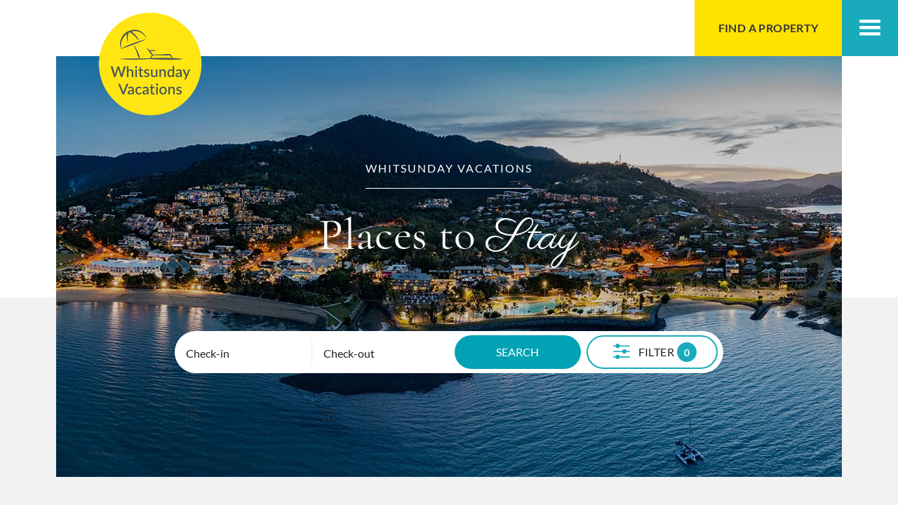

--- FILE ---
content_type: text/html
request_url: https://whitsundayvacations.com.au/accommodation
body_size: 68653
content:
<!DOCTYPE html><!-- This site was created in Webflow. https://webflow.com --><!-- Last Published: Sat Dec 06 2025 00:14:02 GMT+0000 (Coordinated Universal Time) --><html data-wf-domain="whitsundayvacations.com.au" data-wf-page="6209122208d12289e869a4fe" data-wf-site="61b7af4179c3f230088c27f3" lang="en"><head><meta charset="utf-8"/><title>Places To Stay | Whitsundays Accommodation</title><meta content="Whitsunday Vacations has a range of luxurious holiday rentals, with accommodation in Airlie Beach, Cannonvale, Hamilton, Mandalay and Shute Harbour." name="description"/><meta content="Places To Stay | Whitsundays Accommodation" property="og:title"/><meta content="Whitsunday Vacations has a range of luxurious holiday rentals, with accommodation in Airlie Beach, Cannonvale, Hamilton, Mandalay and Shute Harbour." property="og:description"/><meta content="https://cdn.prod.website-files.com/61b7af4179c3f230088c27f3/62679afefa183a2c2b495c76_whitsunday-vacations-places-to-stay.jpg" property="og:image"/><meta content="Places To Stay | Whitsundays Accommodation" property="twitter:title"/><meta content="Whitsunday Vacations has a range of luxurious holiday rentals, with accommodation in Airlie Beach, Cannonvale, Hamilton, Mandalay and Shute Harbour." property="twitter:description"/><meta content="https://cdn.prod.website-files.com/61b7af4179c3f230088c27f3/62679afefa183a2c2b495c76_whitsunday-vacations-places-to-stay.jpg" property="twitter:image"/><meta property="og:type" content="website"/><meta content="summary_large_image" name="twitter:card"/><meta content="width=device-width, initial-scale=1" name="viewport"/><meta content="Webflow" name="generator"/><link href="https://cdn.prod.website-files.com/61b7af4179c3f230088c27f3/css/whitsunday-vacations.webflow.shared.329f45da3.css" rel="stylesheet" type="text/css"/><style>@media (min-width:992px) {html.w-mod-js:not(.w-mod-ix) [data-w-id="ea3fea37-a482-bf49-5e95-1e347ae1185d"] {display:none;-webkit-transform:translate3d(100%, 0, 0) scale3d(1, 1, 1) rotateX(0) rotateY(0) rotateZ(0) skew(0, 0);-moz-transform:translate3d(100%, 0, 0) scale3d(1, 1, 1) rotateX(0) rotateY(0) rotateZ(0) skew(0, 0);-ms-transform:translate3d(100%, 0, 0) scale3d(1, 1, 1) rotateX(0) rotateY(0) rotateZ(0) skew(0, 0);transform:translate3d(100%, 0, 0) scale3d(1, 1, 1) rotateX(0) rotateY(0) rotateZ(0) skew(0, 0);}}@media (max-width:991px) and (min-width:768px) {html.w-mod-js:not(.w-mod-ix) [data-w-id="ea3fea37-a482-bf49-5e95-1e347ae1185d"] {display:none;-webkit-transform:translate3d(100%, 0, 0) scale3d(1, 1, 1) rotateX(0) rotateY(0) rotateZ(0) skew(0, 0);-moz-transform:translate3d(100%, 0, 0) scale3d(1, 1, 1) rotateX(0) rotateY(0) rotateZ(0) skew(0, 0);-ms-transform:translate3d(100%, 0, 0) scale3d(1, 1, 1) rotateX(0) rotateY(0) rotateZ(0) skew(0, 0);transform:translate3d(100%, 0, 0) scale3d(1, 1, 1) rotateX(0) rotateY(0) rotateZ(0) skew(0, 0);}}@media (max-width:767px) and (min-width:480px) {html.w-mod-js:not(.w-mod-ix) [data-w-id="ea3fea37-a482-bf49-5e95-1e347ae1185d"] {display:none;-webkit-transform:translate3d(100%, 0, 0) scale3d(1, 1, 1) rotateX(0) rotateY(0) rotateZ(0) skew(0, 0);-moz-transform:translate3d(100%, 0, 0) scale3d(1, 1, 1) rotateX(0) rotateY(0) rotateZ(0) skew(0, 0);-ms-transform:translate3d(100%, 0, 0) scale3d(1, 1, 1) rotateX(0) rotateY(0) rotateZ(0) skew(0, 0);transform:translate3d(100%, 0, 0) scale3d(1, 1, 1) rotateX(0) rotateY(0) rotateZ(0) skew(0, 0);}}@media (max-width:479px) {html.w-mod-js:not(.w-mod-ix) [data-w-id="ea3fea37-a482-bf49-5e95-1e347ae1185d"] {display:none;-webkit-transform:translate3d(100%, 0, 0) scale3d(1, 1, 1) rotateX(0) rotateY(0) rotateZ(0) skew(0, 0);-moz-transform:translate3d(100%, 0, 0) scale3d(1, 1, 1) rotateX(0) rotateY(0) rotateZ(0) skew(0, 0);-ms-transform:translate3d(100%, 0, 0) scale3d(1, 1, 1) rotateX(0) rotateY(0) rotateZ(0) skew(0, 0);transform:translate3d(100%, 0, 0) scale3d(1, 1, 1) rotateX(0) rotateY(0) rotateZ(0) skew(0, 0);}}</style><script type="text/javascript">!function(o,c){var n=c.documentElement,t=" w-mod-";n.className+=t+"js",("ontouchstart"in o||o.DocumentTouch&&c instanceof DocumentTouch)&&(n.className+=t+"touch")}(window,document);</script><link href="https://cdn.prod.website-files.com/61b7af4179c3f230088c27f3/6256bd3196dad829f04e11da_whitsunday-vacations-favicon.png" rel="shortcut icon" type="image/x-icon"/><link href="https://cdn.prod.website-files.com/61b7af4179c3f230088c27f3/620ed2155464de992fb8be8c_whitsunday-vacations-webclip.png" rel="apple-touch-icon"/><link href="https://whitsundayvacations.com.au/accommodation" rel="canonical"/><link rel="preload" href="https://assets.website-files.com/61b7af4179c3f230088c27f3/625a0246393044327da76cdf_lato-v22-latin-700.woff2" as="font" type="font/woff2" crossorigin>
<link rel="preload" href="https://assets.website-files.com/61b7af4179c3f230088c27f3/625a00f69b5c715dbe8ecd37_lato-v22-latin-regular.woff2" as="font" type="font/woff2" crossorigin>
<link rel="preload" href="https://assets.website-files.com/61b7af4179c3f230088c27f3/620238a613fbbd2445faa54f_cormorant-regular-webfont.woff2" as="font" type="font/woff2" crossorigin>
<link rel="preload" href="https://assets.website-files.com/61b7af4179c3f230088c27f3/620238f8f0074844bb7f95ec_parisienne-regular-webfont.woff2" as="font" type="font/woff2" crossorigin>
<style>
  }
  .property_heading {
    font-size: 2.75rem;
  }
  .reviews_content-wrapper {
    padding: 2rem 2rem 2rem;
  }
}
@media (min-width: 992px) and (max-width: 1178px) {
  .availability-list_list {
    grid-template-columns: 1fr 1fr;
  }
  .things-to-do-list_list {
    grid-template-columns: 1fr 1fr;
  }
  .whitsundays-info_grid {
    grid-template-columns: -webkit-max-content -webkit-max-content -webkit-max-content;
    grid-template-columns: max-content max-content max-content;
    grid-template-rows: auto auto;
  }
}
@media (min-width: 1512px) {
  .property_hero-video-embed {
    top: -10rem;
  }
}

<!-- Font smoothing-- > * {
  -webkit-font-smoothing: antialiased;
  -moz-osx-font-smoothing: grayscale;
}
</style>

<!-- Google Tag Manager -->
<script>
(function(w,d,s,l,i){w[l]=w[l]||[];w[l].push({'gtm.start':
new Date().getTime(),event:'gtm.js'});var f=d.getElementsByTagName(s)[0],
j=d.createElement(s),dl=l!='dataLayer'?'&l='+l:'';j.async=true;j.src=
'https://www.googletagmanager.com/gtm.js?id='+i+dl;f.parentNode.insertBefore(j,f);
})(window,document,'script','dataLayer','GTM-PBRHZNR');</script>
<!-- End Google Tag Manager --><link rel="stylesheet" href="//code.jquery.com/ui/1.13.1/themes/base/jquery-ui.css">
<!-- [Attributes by Finsweet] CMS Sort -->
<script async src="https://cdn.jsdelivr.net/npm/@finsweet/attributes-cmssort@1/cmssort.js"></script>
<!-- [Attributes by Finsweet] CMS Slider -->
<script async src="https://cdn.jsdelivr.net/npm/@finsweet/attributes-cmsslider@1/cmsslider.js"></script>
<!-- Splide Slider -->
<link rel="stylesheet" href="https://cdn.jsdelivr.net/npm/@splidejs/splide@3.6.6/dist/css/splide.min.css">
<!-- [Attributes by Finsweet] CMS Filter -->
<script async src="https://cdn.jsdelivr.net/npm/@finsweet/attributes-cmsfilter@1/cmsfilter.js"></script></head><body><div class="google-tag-manager w-embed w-iframe"><!-- Google Tag Manager (noscript) -->
<noscript><iframe src="https://www.googletagmanager.com/ns.html?id=GTM-PBRHZNR"
height="0" width="0" style="display:none;visibility:hidden"></iframe></noscript>
<!-- End Google Tag Manager (noscript) --></div><div class="page-wrapper"><div class="global-styles w-embed"><style >
@media screen and (min-width: 768px) {
  [item-style=wide] {
    grid-column-start: span 2;
    grid-column-end: span 2;
    grid-row-start: span 1;
    grid-row-end: span 1;
  }

  [item-style=tall] {
    grid-column-start: span 1;
    grid-column-end: span 1;
    grid-row-start: span 2;
    grid-row-end: span 2;
  }
}

input[type="checkbox"] {
  accent-color: white;
}

input[type="checkbox"]:checked {
  accent-color: var(--primary)
}

/* Snippet gets rid of top margin on first element in any rich text*/
.w-richtext > :first-child {
  margin-top: 0;
}
/* Snippet gets rid of bottom margin on last element in any rich text*/
.w-richtext > :last-child, .w-richtext ol li:last-child, .w-richtext ul li:last-child {
  margin-bottom: 0;
}
/* Snippet prevents all click and hover interaction with an element */
.clickable-off {
  pointer-events: none;
  -webkit-touch-callout: none;
  -webkit-user-select: none;
  -khtml-user-select: none;
  -moz-user-select: none;
  -ms-user-select: none;
  user-select: none;
}
/* Snippet enables all click and hover interaction with an element */
.clickable-on {
  pointer-events: auto;
}
/* Snippet enables you to add class of div-square which creates and maintains a 1:1 dimension of a div.*/
.div-square::after {
  content: "";
  display: block;
  padding-bottom: 100%;
}
/*Hide focus outline for main content element*/
main:focus-visible {
  outline: -webkit-focus-ring-color auto 0px;
}
/* Make sure containers never lose their center alignment*/
.container-medium, .container-small, .container-large {
  margin-right: auto !important;
  margin-left: auto !important;
}
/*Reset buttons, and links styles*/
a {
  color: inherit;
  text-decoration: inherit;
  font-size: inherit;
}
/*Apply "..." after 2 lines of text */
.text-style-2lines {
  display: -webkit-box;
  overflow: hidden;
  -webkit-line-clamp: 2;
  -webkit-box-orient: vertical;
}
/*Apply "..." after 3 lines of text */
.text-style-3lines, .reviews-slider_review-text.text-style-3lines {
  display: -webkit-box;
  overflow: hidden;
  -webkit-line-clamp: 3;
  -webkit-box-orient: vertical;
}
/*Apply "..." after 3 lines of text */
.reviews-slider_review-text.text-style-3lines {
  display: -webkit-box;
  overflow: hidden;
  -webkit-line-clamp: 3;
  -webkit-box-orient: vertical;
}
/*Apply "..." after 5 lines of text */
.text-style-5lines {
  display: -webkit-box;
  overflow: hidden;
  -webkit-line-clamp: 5;
  -webkit-box-orient: vertical;
}
/* Splide Navigation Arrows*/
.splide__arrow {
  height: 3rem;
  width: 3rem;
  background: #ccccccb0;
}
/*Place Splide next buttons ontop of link block */
.splide__arrow {
  z-index: 20;
}
/*Horizontal flex on dropdown labels */
.dropdown-label {
  display: flex !important;
}
.w-slider-dot {
  height: 11px !important;
  width: 11px !important;
  fill: currentColor;
  border: solid 1px #212121 !important;
}
.w-slider-dot.w-active {
  height: 11px !important;
  width: 11px !important;
  background: #212121 !important;
  border: solid 2px #212121 !important;
}
@media only screen and (max-width: 991px) {
  .w-slider-dot {
    height: 11px !important;
    width: 11px !important;
    background: rgba(255, 255, 255, 0); /* White background with 0% opacity */
    border: solid 1px #ffffff;
  }
  .w-slider-dot.w-active {
    height: 11px !important;
    width: 11px !important;
    background: #ffffff;
    border: solid 1px #ffffff;
  }
}
@media only screen and (max-width: 840px) {
	.reviews_list {
    -ms-grid-columns: 1fr;
    grid-template-columns: 1fr;
 	}
}

</style ></div><div class="calendar-styles w-embed"><style > /* jQuery UI Datepicker */
.calendar-date-end > a {
  background: #ffffff !important;
  color: #19abbb !important;
  border-radius: 30px;
  opacity: 1 !important;
}
.calendar-date-range > a {
  background: #c3f2f759 !important;
  opacity: 1 !important;
  border-radius: 30px !important;
  color: #19abbb !important;
}
.calendar-date-range > .ui-state-disabled {
  background: #c3f2f759 !important;
  opacity: 1 !important;
  border-radius: 30px !important;
  color: #19abbb !important;
}
.calendar-date-range.ui-datepicker-unselectable.ui-state-disabled > a {
  background: #c3f2f759 !important;
  border-radius: 30px;
  opacity: 1 !important;
}
.calender-date-start > a {
  background: #19abbb !important;
  color: white !important;
  border-radius: 30px;
  font-weight: bold;
}
.ui-corner-all, .ui-corner-top, .ui-corner-left, .ui-corner-tl {
  border-radius: 0;
}
.ui-datepicker {
  padding: 0;
  width: 19rem;
}
.ui-datepicker-calendar {
  line-height: 1.4;
  width: 95% !important;
  margin: 0.5rem !important;
}
.ui-datepicker-days-cell-over > a {
  background: #c3f2f759;
  border-radius: 30px;
  opacity: 1 !important;
}
.ui-datepicker-days-cell-over.calendar-date-range > a {
  background: #ffffff !important;
  color: #19abbb !important;
  border-radius: 30px;
  opacity: 1 !important;
}
/*.ui-datepicker-days-cell-over.calendar-date-range.ui-datepicker-current-day> a {
  background: #19abbb !important;
  color: #ffffff !important;
  border-radius: 30px;
  opacity: 1 !important;
}*/
.ui-datepicker.ui-datepicker-multi {
  width: 100% !important;
}
.ui-datepicker-title, .ui-datepicker-month, .ui-datepicker-year {
  font-family: 'WV Lato', sans-serif;
  text-transform: uppercase !important;
  font-weight: 400 !important;
  line-height: 40px !important;
}
.ui-datepicker-today > a {
  background: white !important;
  border: none !important;
}
.ui-datepicker-unselectable.ui-state-disabled > .ui-state-default {
  color: #666;
  background: none;
}
.ui-datepicker-unselectable.ui-state-disabled.calender-date-end > a {
  background: #19abbb !important;
  color: white !important;
  border-radius: 30px;
  font-weight: bold;
  opacity: 1 !important;
}
.ui-datepicker-unselectable.ui-state-disabled.calendar-date-range {
  opacity: 1 !important;
  color: #19abbb !important;
  font-weight: bold !important;
}
.ui-datepicker-unselectable.ui-state-disabled.calendar-date-range > .ui-state-default {
  background: #c3f2f759 !important;
  color: #19abbb !important;
  opacity: 1 !important;
}
.ui-datepicker-week-end.calendar-date-range > a {
  background: #c3f2f759 !important;
  color: #19abbb !important;
  border-radius: 30px;
  opacity: 1 !important;
}
.ui-datepicker-week-end.ui-datepicker-days-cell-over.calendar-date-range > a {
  background: #c3f2f759 !important;
  opacity: 1 !important;
}
/*.ui-datepicker-week-end.ui-datepicker-days-cell-over.calendar-date-range.ui-datepicker-current-day > a {
  background: #c3f2f759 !important;
  color: #19abbb !important;
}*/
/*.ui-datepicker-week-end.ui-datepicker-days-cell-over.calendar-date-range.ui-datepicker-current-day > .ui-state-active {
  background: #19abbb !important;
  color: white !important;
  border-radius: 30px;
  font-weight: bold;
  opacity: 1 !important;
}*/
.ui-widget.ui-widget-content {
  position: inherit;
  border: 0;
  background: #f8f8f8;
  color: #212121;
  z-index: 500 !important;
}
.ui-datepicker th > span {
  text-transform: uppercase;
}
.ui-datepicker td {
  padding: 0;
}
.ui-datepicker td > span, .ui-datepicker td > a {
  padding: 0.4em;
}
.ui-datepicker .ui-datepicker-header {
  background: #19abbb;
  color: white;
  height: 40px;
  padding: 0;
}
.ui-datepicker .ui-datepicker-prev span, .ui-datepicker .ui-datepicker-next span {
  color: white;
}
.ui-state-default, .ui-widget-content .ui-state-default, .ui-widget-header .ui-state-default, .ui-button, html .ui-button.ui-state-disabled:hover, html .ui-button.ui-state-disabled:active {
  border: 0;
  margin: 5px 4px;
  text-align: center;
  background: white;
  color: #19abbb;
  border-radius: 30px;
  font-weight: bold;
}
.ui-state-default > a {
  background: #ffffff !important;
  color: #19abbb !important;
  border-radius: 30px;
  opacity: 1 !important;
}
.ui-state-highlight, .ui-widget-content .ui-state-highlight, .ui-widget-header .ui-state-highlight {
  background: white;
  color: #19abbb;
  border-radius: 30px;
  border: solid 2px #19abbb;
}
.ui-datepicker-prev, .ui-datepicker-next {
  top: 8px !important;
}
.ui-datepicker-prev-hover, .ui-datepicker-next-hover {
  background: #ffe829 !important;
}
.ui-widget-header {
  border: none;
}
/* left chevron */
.ui-icon.ui-icon-circle-triangle-w {
  background: url('[data-uri]') no-repeat;
  cursor: pointer;
}
/* right chevron */
.ui-icon.ui-icon-circle-triangle-e {
  background: url('[data-uri]') no-repeat;
  cursor: pointer;
  left: 60% !important;
}
@media only screen and (max-width: 767px) {
  .availability-calendar_1-month > .ui-datepicker {
    width: 100% !important;
  }
  .availability-calendar_2-month > .ui-datepicker {
    width: 100% !important;
  }
  .availability-calendar_3-month > .ui-datepicker {
    width: 100% !important;
  }
}
@media only screen and (min-device-width: 568px) and (max-device-width: 676px) {
  .availability-calendar_1-month > .ui-datepicker {
    display: block !important;
  }
  .availability-calendar_2-month > .ui-datepicker {
    display: none !important;
  }
  .availability-calendar_3-month > .ui-datepicker {
    display: none !important;
  }
}
</style ></div><div data-animation="default" class="navbar_component w-nav" data-easing2="ease" data-easing="ease" data-collapse="all" data-w-id="ef27871e-471f-d50f-90b4-83f1cecfc649" role="banner" data-no-scroll="1" data-duration="600" data-doc-height="1"><a href="/" id="logo" class="navbar_hompage-link w-nav-brand"><img alt="Whitsunday Vacations web logo" loading="lazy" src="https://cdn.prod.website-files.com/61b7af4179c3f230088c27f3/620df9dad74797983b5c0050_whitsunday-vacations-web-logo.png" class="brand-logo"/></a><div class="navbar_wrapper"><div class="navbar_buttons-wrapper"><a href="/accommodation" id="find-property" aria-current="page" class="navbar_find-property-button w-button w--current">Find a Property</a><link rel="prefetch" href="/accommodation"/><div id="nav-menu" data-w-id="ef27871e-471f-d50f-90b4-83f1cecfc650" class="navbar_menu-button w-nav-button"><div class="navbar_menu_icon w-icon-nav-menu"></div></div></div></div><nav role="navigation" class="nav_menu w-nav-menu"><div class="container-large"><div class="nav-menu_padding"><div class="nav-menu_grid"><div id="w-node-ef27871e-471f-d50f-90b4-83f1cecfc656-cecfc649" class="nav-menu_column"><div class="padding-small"><div data-w-id="ef27871e-471f-d50f-90b4-83f1cecfc658" class="nav-menu_parent-item whitsundays"><div data-w-id="20eb1d72-8b13-9904-43d8-79a6270394a9" class="nav-menu_parent-item-link show-mobile">Whitsundays</div><a data-w-id="e9bda636-7f2f-2cd5-56ba-c9cd65f0d304" href="/whitsundays" class="nav-menu_parent-item-link">Whitsundays</a></div><div data-w-id="ef27871e-471f-d50f-90b4-83f1cecfc65b" class="nav-menu_child-item show-mobile-portrait"><div class="nav-menu_child-links-wrapper"><a data-w-id="ef27871e-471f-d50f-90b4-83f1cecfc65d" href="/whitsundays#history" class="nav-menu_child-link">The History</a><a data-w-id="ef27871e-471f-d50f-90b4-83f1cecfc65f" href="/whitsundays#visiting" class="nav-menu_child-link">Best Time To Visit</a><a data-w-id="ef27871e-471f-d50f-90b4-83f1cecfc661" href="/destination/airlie-beach" class="nav-menu_child-link">Destinations</a><a data-w-id="ef27871e-471f-d50f-90b4-83f1cecfc663" href="/whitsundays#whitehaven-beach" class="nav-menu_child-link">Whitehaven Beach</a><a href="/whitsundays#fringing-reefs" data-w-id="ef27871e-471f-d50f-90b4-83f1cecfc665" class="nav-menu_child-link">Fringing Reefs</a><a href="/whitsunday-deals" data-w-id="0e0cd9bd-ea6b-bce6-c045-00c99cc0c66b" class="nav-menu_child-link">Whitsunday Deals</a></div></div><div data-w-id="ef27871e-471f-d50f-90b4-83f1cecfc667" class="nav-menu_parent-item places-to-stay"><div data-w-id="0f307ef6-d22b-3658-ab62-83c49afcbe77" class="nav-menu_parent-item-link show-mobile">Places To Stay</div><a data-w-id="ef27871e-471f-d50f-90b4-83f1cecfc668" href="/accommodation" aria-current="page" class="nav-menu_parent-item-link w--current">Places To Stay</a></div><div data-w-id="ef27871e-471f-d50f-90b4-83f1cecfc66a" class="nav-menu_child-item show-mobile-portrait"><div class="nav-menu_child-links-wrapper"><a href="/accommodation" aria-current="page" class="nav-menu_child-link w--current">All Properties</a><a href="/accommodation/ardea-whitsundays" class="nav-menu_child-link">Ardea Whitsundays</a><a href="/accommodation/mandalay-aqua" class="nav-menu_child-link">Mandalay Aqua</a><a href="/accommodation?1=1&amp;propertyType=House" class="nav-menu_child-link">Luxury Homes</a><a href="/accommodation?1=1&amp;propertyType=Apartment" class="nav-menu_child-link">Luxury Apartments</a><a href="/accommodation?1=1&amp;propertyType=Villa" class="nav-menu_child-link">Luxury Villas</a><a href="/whitsunday-deals" class="nav-menu_child-link">Whitsunday Deals</a></div></div><div data-w-id="ef27871e-471f-d50f-90b4-83f1cecfc676" class="nav-menu_parent-item things-to-do"><div data-w-id="e544b3e1-6c60-db5b-42e0-a20fabdd463f" class="nav-menu_parent-item-link show-mobile">Things To Do</div><a data-w-id="ef27871e-471f-d50f-90b4-83f1cecfc677" href="/things-to-do" class="nav-menu_parent-item-link">Things To Do</a></div><div data-w-id="a356497b-9665-358f-284b-3fa6bada9d22" class="nav-menu_child-item show-mobile-portrait"><div class="nav-menu_child-links-wrapper"><a href="/things-to-do" class="nav-menu_child-link">All Things To Do</a><a href="/things-to-do?category=Activities" class="nav-menu_child-link">Activities</a><a href="/things-to-do?category=Catering" class="nav-menu_child-link">Catering</a><a href="/things-to-do?category=Health+%26+Wellbeing" class="nav-menu_child-link">Health &amp; Wellbeing</a><a href="/things-to-do?category=Restaurants+%26+Bars" class="nav-menu_child-link">Restaurants &amp; Bars</a><a href="/things-to-do?category=What%27s+On" class="nav-menu_child-link">What&#x27;s On</a></div><div class="nav-menu_child-image-wrapper"><img alt="Boat moored at Whitehaven Beach" loading="lazy" src="https://cdn.prod.website-files.com/61b7af4179c3f230088c27f3/6207596df6b90e5982192c05_whitsudnays-whitehaven-beach.jpg" class="nav-menu_child-image things-to-do"/></div></div><div data-w-id="58dfacd2-b17b-2abf-82a2-b7d5f367c1f0" class="nav-menu_parent-item tours"><div data-w-id="58dfacd2-b17b-2abf-82a2-b7d5f367c1f1" class="nav-menu_parent-item-link show-mobile">Tours &amp; Experiences</div><a data-w-id="58dfacd2-b17b-2abf-82a2-b7d5f367c1f3" href="/tours-and-experiences" class="nav-menu_parent-item-link">Tours &amp; Experiences</a></div><div data-w-id="fa7fb72c-56bf-d02c-746d-145d334dd843" class="nav-menu_child-item show-mobile-portrait"><div class="nav-menu_child-links-wrapper"><a href="/tours-and-experiences" class="nav-menu_child-link">All Tours &amp; Experiences</a><a href="/tours-and-experiences?category=Tours" class="nav-menu_child-link">Tours</a><a href="/tours-and-experiences?category=Experiences" class="nav-menu_child-link">Experiences</a></div><div class="nav-menu_child-image-wrapper"><img sizes="100vw" srcset="https://cdn.prod.website-files.com/61b7af4179c3f230088c27f3/69212d319bc3dad705f137a5_whitsunday-vacations-tours-and-experiences-square-p-500.webp 500w, https://cdn.prod.website-files.com/61b7af4179c3f230088c27f3/69212d319bc3dad705f137a5_whitsunday-vacations-tours-and-experiences-square.webp 600w" src="https://cdn.prod.website-files.com/61b7af4179c3f230088c27f3/69212d319bc3dad705f137a5_whitsunday-vacations-tours-and-experiences-square.webp" loading="lazy" alt="" class="nav-menu_child-image things-to-do"/></div></div><div data-w-id="ef27871e-471f-d50f-90b4-83f1cecfc681" class="nav-menu_parent-item guests-owners"><div data-w-id="4bb66b2c-e09e-ef39-6992-9fbc7e14c241" class="nav-menu_parent-item-link show-mobile">Guests &amp; Owners</div><a data-w-id="ef27871e-471f-d50f-90b4-83f1cecfc682" href="/guests" class="nav-menu_parent-item-link">Guests &amp; Owners</a></div><div data-w-id="ef27871e-471f-d50f-90b4-83f1cecfc684" class="nav-menu_child-item show-mobile-portrait"><div class="nav-menu_child-links-wrapper"><a href="/guests#getting-here" class="nav-menu_child-link">Getting Here</a><a href="/guests#airport-transfers" class="nav-menu_child-link">Airport Transfers</a><a href="/guests#during-your-stay" class="nav-menu_child-link">During Your Stay</a><a href="/guests#travel-news" class="nav-menu_child-link">Travel News</a><a href="/reviews" class="nav-menu_child-link">Guest Reviews</a><a href="https://whitsundayvacations.guestyowners.com/" target="_blank" class="nav-menu_child-link">Owner&#x27;s Login</a></div></div><div data-w-id="ef27871e-471f-d50f-90b4-83f1cecfc690" class="nav-menu_parent-item our-story"><div data-w-id="9c7da0c1-f875-c585-18cb-fff174a0ae0b" class="nav-menu_parent-item-link show-mobile">Our Story</div><a data-w-id="ef27871e-471f-d50f-90b4-83f1cecfc691" href="/our-story" class="nav-menu_parent-item-link">Our Story</a></div><div data-w-id="ef27871e-471f-d50f-90b4-83f1cecfc693" class="nav-menu_child-item show-mobile-portrait"><div class="nav-menu_child-links-wrapper"><a href="/our-story" class="nav-menu_child-link">Who We Are</a><a href="/our-story#meet-the-team" class="nav-menu_child-link">Meet The Team</a><a href="/our-story#our-mission" class="nav-menu_child-link">Our Mission</a></div></div><div data-w-id="ef27871e-471f-d50f-90b4-83f1cecfc69d" class="nav-menu_parent-item contact-us"><div data-w-id="58a7c88f-8403-bd24-13de-15eb588b1e64" class="nav-menu_parent-item-link show-mobile">Contact us</div><a data-w-id="ef27871e-471f-d50f-90b4-83f1cecfc69e" href="/contact-us" class="nav-menu_parent-item-link contact">Contact us</a></div><div data-w-id="e557b0a2-de83-82c3-0b39-5033f956b38e" class="nav-menu_child-item-contact show-mobile-portrait"><div class="nav-menu_child-links-phone-block"><div class="icon-1x1-tiny-bordered text-color-primary contact w-embed"><svg aria-hidden="true" role="img" fill="currentColor" viewBox="0 0 14.15 15.53">
<title>Phone</title>
  <path id="contact-phone-icon" d="M1189.79,4954.83s-2.78-4.88,1.63-7.84c0,0,.77-0.91,1.85.63,0,0,2.1,2.42,1.02,3.56a3.513,3.513,0,0,1-1.14,1.1s-1.45.57,0.46,3.02c0,0,1.64,2.3,2.81,2.71a1.345,1.345,0,0,0,1.85-.6s1.05-1.35,2.25-.6c0,0,3.37,1.99,2.35,3.34,0,0-2.53,3.77-7.1,1.26C1195.77,4961.41,1192.53,4959.77,1189.79,4954.83Z" transform="translate(-1188.91 -4946.75)"/>
</svg></div><a title="Phone" href="tel:+61482797767" class="nav-menu_child-link-contact">0482 797 767</a></div><div class="nav-menu_child-links-phone-block"><div class="icon-1x1-tiny-bordered text-color-primary mail-icon contact w-embed"><svg aria-hidden="true" role="img" fill="currentColor" xmlns="http://www.w3.org/2000/svg" viewBox="0 0 16 13"><title>Email</title><path id="contact-mail-icon" d="M1203,4984h-12a2,2,0,0,0-2,2v9a2.006,2.006,0,0,0,2,2h12a2.006,2.006,0,0,0,2-2v-9A2,2,0,0,0,1203,4984Zm-1.51,2-3.78,3.78a1.008,1.008,0,0,1-1.42,0l-3.78-3.78h8.98Zm0.51,9h-10a1,1,0,0,1-1-1v-6.68l4.59,4.58a1.974,1.974,0,0,0,2.82,0l4.59-4.58V4994A1,1,0,0,1,1202,4995Z" transform="translate(-1189 -4984)"/></div><a title="Email" href="mailto:holiday@whitsundayvacations.com.au" class="nav-menu_child-link-contact">holiday@whitsundayvacations.com.au</a></div><a data-w-id="eb17d32f-7915-7bb1-9370-72732106e2e5" href="/contact-us" class="animated-button_component nav-menu w-inline-block"><div class="button-wrapper"><div class="button-with-arrow-icon w-embed"><svg  xmlns="http://www.w3.org/2000/svg" aria-hidden="true" role="img" fill="currentColor" viewBox="0 0 56 56">
<title>Arrow Tiny icon</title>
  <path id="arrow-tiny-icon" data-name="arrow-tiny-icon" d="M952.9,5219.22a0.828,0.828,0,0,0,.829.83h11.481l-3.562,3.56a0.826,0.826,0,0,0,0,1.17,0.813,0.813,0,0,0,1.173,0l4.979-4.98a0.712,0.712,0,0,0,.1-0.12,0.382,0.382,0,0,0,.034-0.07,0.423,0.423,0,0,0,.042-0.08,0.4,0.4,0,0,0,.026-0.08c0.007-.02.016-0.05,0.021-0.07a0.872,0.872,0,0,0,0-.33c0-.02-0.014-0.04-0.021-0.07s-0.015-.05-0.026-0.08-0.028-.05-0.042-0.08-0.021-.04-0.034-0.06a0.791,0.791,0,0,0-.1-0.13l-4.979-4.98a0.837,0.837,0,0,0-1.173,0,0.826,0.826,0,0,0,0,1.17l3.562,3.57H953.726A0.828,0.828,0,0,0,952.9,5219.22Z" transform="translate(-933.5 -5191.5)"/>
</svg></div><div class="animated-button-link-text">submit online enquiry</div></div></a></div></div></div><div id="w-node-ef27871e-471f-d50f-90b4-83f1cecfc6a5-cecfc649" class="nav-menu_column"><div class="padding-small contact-us"><div data-w-id="ef27871e-471f-d50f-90b4-83f1cecfc6a7" class="nav-menu_child-item"><div class="nav-menu_child-links-wrapper"><a data-w-id="ef27871e-471f-d50f-90b4-83f1cecfc6a9" href="/whitsundays#history" class="nav-menu_child-link">The History</a><a href="/whitsundays#visiting" class="nav-menu_child-link">Best Time To Visit</a><a href="/destination/airlie-beach" class="nav-menu_child-link">Destinations</a><a href="/whitsundays#whitehaven-beach" class="nav-menu_child-link">Whitehaven Beach</a><a href="/whitsundays#fringing-reefs" class="nav-menu_child-link">Fringing Reefs</a><a href="/whitsunday-deals" class="nav-menu_child-link">Whitsunday Deals</a></div><div class="nav-menu_child-image-wrapper"><img alt="Aerial view of Whitsundays" loading="eager" src="https://cdn.prod.website-files.com/61b7af4179c3f230088c27f3/6207596de4a525c22608cc89_whitsundays-history.jpg" class="nav-menu_child-image whitsundays"/></div></div><div data-w-id="ef27871e-471f-d50f-90b4-83f1cecfc6b5" class="nav-menu_child-item"><div class="nav-menu_child-links-wrapper"><a href="/accommodation" aria-current="page" class="nav-menu_child-link w--current">All Properties</a><a href="/accommodation/mandalay-aqua" class="nav-menu_child-link">Mandalay Aqua</a><a href="/accommodation/mandalay-house" class="nav-menu_child-link">Mandalay House</a><a href="/accommodation?1=1&amp;propertyType=House" class="nav-menu_child-link">Luxury Homes</a><a href="/accommodation?1=1&amp;propertyType=Apartment" class="nav-menu_child-link">Luxury Apartments</a><a href="/accommodation?1=1&amp;propertyType=Villa" class="nav-menu_child-link">Luxury Villas</a><a href="/whitsunday-deals" class="nav-menu_child-link">Whitsunday Deals</a></div><div class="nav-menu_child-image-wrapper"><img alt="Mandalay House pool view to Whitsundays" loading="eager" src="https://cdn.prod.website-files.com/61b7af4179c3f230088c27f3/62075744a8b662577c6972c3_whitsunday-vacations-accommodation.jpg" class="nav-menu_child-image places-to-stay"/></div></div><div data-w-id="ef27871e-471f-d50f-90b4-83f1cecfc6c3" class="nav-menu_child-item"><div class="nav-menu_child-links-wrapper"><a href="/things-to-do" class="nav-menu_child-link">All Things To Do</a><a href="/things-to-do?category=Activities" class="nav-menu_child-link">Activities</a><a href="/things-to-do?category=Catering" class="nav-menu_child-link">Catering</a><a href="/things-to-do?category=Health+%26+Wellbeing" class="nav-menu_child-link">Health &amp; Wellbeing</a><a href="/things-to-do?category=Restaurants+%26+Bars" class="nav-menu_child-link">Restaurants &amp; Bars</a><a href="/things-to-do?category=What%27s+On" class="nav-menu_child-link">What&#x27;s On</a></div><div class="nav-menu_child-image-wrapper"><img alt="Boat moored at Whitehaven Beach" loading="eager" src="https://cdn.prod.website-files.com/61b7af4179c3f230088c27f3/6207596df6b90e5982192c05_whitsudnays-whitehaven-beach.jpg" class="nav-menu_child-image things-to-do"/></div></div><div data-w-id="3c0701aa-e5c1-ed59-d4e7-cfc0af268cf7" class="nav-menu_child-item"><div class="nav-menu_child-links-wrapper"><a href="/tours-and-experiences" class="nav-menu_child-link">All Tours &amp; Experiences</a><a href="/tours-and-experiences?category=Tours" class="nav-menu_child-link">Tours</a><a href="/tours-and-experiences?category=Experiences" class="nav-menu_child-link">Experiences</a></div><div class="nav-menu_child-image-wrapper"><img sizes="100vw" srcset="https://cdn.prod.website-files.com/61b7af4179c3f230088c27f3/69212d319bc3dad705f137a5_whitsunday-vacations-tours-and-experiences-square-p-500.webp 500w, https://cdn.prod.website-files.com/61b7af4179c3f230088c27f3/69212d319bc3dad705f137a5_whitsunday-vacations-tours-and-experiences-square.webp 600w" src="https://cdn.prod.website-files.com/61b7af4179c3f230088c27f3/69212d319bc3dad705f137a5_whitsunday-vacations-tours-and-experiences-square.webp" loading="eager" alt="" class="nav-menu_child-image things-to-do"/></div></div><div data-w-id="ef27871e-471f-d50f-90b4-83f1cecfc6cd" class="nav-menu_child-item"><div class="nav-menu_child-links-wrapper"><a href="/guests#getting-here" class="nav-menu_child-link">Getting Here</a><a href="/guests#airport-transfers" class="nav-menu_child-link">Airport Transfers</a><a href="/guests#during-your-stay" class="nav-menu_child-link">During Your Stay</a><a href="/guests#travel-news" class="nav-menu_child-link">Travel News</a><a href="/reviews" class="nav-menu_child-link">Guest Reviews</a><a href="https://whitsundayvacations.guestyowners.com/" target="_blank" class="nav-menu_child-link">Owner&#x27;s Login</a></div><div class="nav-menu_child-image-wrapper"><img alt="Relaxing on beach chairr" loading="eager" src="https://cdn.prod.website-files.com/61b7af4179c3f230088c27f3/622d51a64798fe20974b2e39_during-your-whitsundays-stay.jpg" class="nav-menu_child-image guests-owners"/></div></div><div data-w-id="ef27871e-471f-d50f-90b4-83f1cecfc6db" class="nav-menu_child-item"><div class="nav-menu_child-links-wrapper"><a href="/our-story" class="nav-menu_child-link">Who We Are</a><a href="/our-story#meet-the-team" class="nav-menu_child-link">Meet The Team</a><a href="/our-story#our-mission" class="nav-menu_child-link">Our Mission</a></div><div class="nav-menu_child-image-wrapper"><img sizes="100vw" srcset="https://cdn.prod.website-files.com/61b7af4179c3f230088c27f3/6465bae1c8c8fa39697763eb_ali-alty-whitsunday-vacations-p-500.webp 500w, https://cdn.prod.website-files.com/61b7af4179c3f230088c27f3/6465bae1c8c8fa39697763eb_ali-alty-whitsunday-vacations.webp 794w" src="https://cdn.prod.website-files.com/61b7af4179c3f230088c27f3/6465bae1c8c8fa39697763eb_ali-alty-whitsunday-vacations.webp" loading="eager" alt="Ali Alty | Whitsudnay Vacation&#x27;s Team Leader" class="nav-menu_child-image our-story"/></div></div><div data-w-id="47334913-7604-3b19-c583-9cc75b9135ee" class="nav-menu_child-item contact"><div class="nav-menu_child-links-wrapper-contact"><div class="nav-menu_child-links-phone-block"><div class="icon-1x1-tiny-bordered text-color-primary w-embed"><svg aria-hidden="true" role="img" fill="currentColor" viewBox="0 0 14.15 15.53">
<title>Contact Phone icon</title>
  <path id="contact-phone-icon" d="M1189.79,4954.83s-2.78-4.88,1.63-7.84c0,0,.77-0.91,1.85.63,0,0,2.1,2.42,1.02,3.56a3.513,3.513,0,0,1-1.14,1.1s-1.45.57,0.46,3.02c0,0,1.64,2.3,2.81,2.71a1.345,1.345,0,0,0,1.85-.6s1.05-1.35,2.25-.6c0,0,3.37,1.99,2.35,3.34,0,0-2.53,3.77-7.1,1.26C1195.77,4961.41,1192.53,4959.77,1189.79,4954.83Z" transform="translate(-1188.91 -4946.75)"/>
</svg></div><a href="tel:+61482797767" class="nav-menu_child-link-contact contact-us">0482 797 767</a></div><div class="nav-menu_child-links-phone-block"><div class="icon-1x1-tiny-bordered text-color-primary mail-icon w-embed"><svg aria-hidden="true" role="img" fill="currentColor" xmlns="http://www.w3.org/2000/svg" viewBox="0 0 16 13"><title>Contact Mail Icon</title><path id="contact-mail-icon" d="M1203,4984h-12a2,2,0,0,0-2,2v9a2.006,2.006,0,0,0,2,2h12a2.006,2.006,0,0,0,2-2v-9A2,2,0,0,0,1203,4984Zm-1.51,2-3.78,3.78a1.008,1.008,0,0,1-1.42,0l-3.78-3.78h8.98Zm0.51,9h-10a1,1,0,0,1-1-1v-6.68l4.59,4.58a1.974,1.974,0,0,0,2.82,0l4.59-4.58V4994A1,1,0,0,1,1202,4995Z" transform="translate(-1189 -4984)"/></div><a href="mailto:holiday@whitsundayvacations.com.au" class="nav-menu_child-link-contact contact-us">holiday@whitsundayvacations.com.au</a></div><a data-w-id="a534206b-273e-fee9-b045-64e618a09540" href="/contact-us" class="animated-button_component nav-menu w-inline-block"><div class="button-wrapper"><div class="button-with-arrow-icon w-embed"><svg  xmlns="http://www.w3.org/2000/svg" aria-hidden="true" role="img" fill="currentColor" viewBox="0 0 56 56">
<title>Arrow Tiny icon</title>
  <path id="arrow-tiny-icon" data-name="arrow-tiny-icon" d="M952.9,5219.22a0.828,0.828,0,0,0,.829.83h11.481l-3.562,3.56a0.826,0.826,0,0,0,0,1.17,0.813,0.813,0,0,0,1.173,0l4.979-4.98a0.712,0.712,0,0,0,.1-0.12,0.382,0.382,0,0,0,.034-0.07,0.423,0.423,0,0,0,.042-0.08,0.4,0.4,0,0,0,.026-0.08c0.007-.02.016-0.05,0.021-0.07a0.872,0.872,0,0,0,0-.33c0-.02-0.014-0.04-0.021-0.07s-0.015-.05-0.026-0.08-0.028-.05-0.042-0.08-0.021-.04-0.034-0.06a0.791,0.791,0,0,0-.1-0.13l-4.979-4.98a0.837,0.837,0,0,0-1.173,0,0.826,0.826,0,0,0,0,1.17l3.562,3.57H953.726A0.828,0.828,0,0,0,952.9,5219.22Z" transform="translate(-933.5 -5191.5)"/>
</svg></div><div class="animated-button-link-text">submit online enquiry</div></div></a></div></div></div></div></div></div></div></nav></div><div class="navbar-padding"></div><main class="main-wrapper"><section class="section-places-hero"><div class="page-padding"><div class="container-small"><div class="small-heading_component"><div class="small-heading_wrapper"><div class="small-heading_text">WHITSUNDAY VACATIONS</div><div class="small-heading_underline"></div></div></div><h1 class="heading-style-h1">Places to <span class="parisienne-font">Stay</span></h1></div><div class="check-availability_component"><div class="check-availability_block w-form"><form id="Availability-Form" name="wf-form-Booking-Form" data-name="Booking Form" action="///" method="get" class="check-availability_form" data-wf-page-id="6209122208d12289e869a4fe" data-wf-element-id="dffb0701-c923-eb60-b574-64d9c787b8b7"><div id="w-node-dffb0701-c923-eb60-b574-64d9c787b8b8-e869a4fe" class="check_availability_row-wrapper"><div id="w-node-dffb0701-c923-eb60-b574-64d9c787b8b9-e869a4fe" class="check-availability_form-field-wrapper check-in"><input class="check-availability_form-text-field w-input" maxlength="256" name="Availability-Check-In-Date" inputmode="none" data-name="Availability Check In Date" placeholder="Check-in" type="text" id="checkInDate"/><div class="search_calendar-icon-wrapper"><div class="icon-1x1-tiny w-embed"><svg aria-hidden="true" role="img" fill="currentColor" viewBox="0 0 12 12">
    <title>Search Calendar icon</title><path id="search-calendar-icon"d="M611,666h2v2h-2v-2Zm5,0h2v2h-2v-2Zm5,0h2v2h-2v-2Zm-10,5h2v2h-2v-2Zm5,0h2v2h-2v-2Zm5,0h2v2h-2v-2Zm-10,5h2v2h-2v-2Zm5,0h2v2h-2v-2Zm5,0h2v2h-2v-2Z" transform="translate(-611 -666)"/>
</svg></div></div></div><div class="check-availability_form-field-wrapper check-out"><input class="check-availability_form-text-field w-input" maxlength="256" name="Availability-Check-Out-Date" inputmode="none" data-name="Availability Check Out Date" placeholder="Check-out" type="text" id="checkOutDate"/><div class="search_calendar-icon-wrapper"><div class="icon-1x1-tiny w-embed"><svg aria-hidden="true" role="img" fill="currentColor" viewBox="0 0 12 12">
    <title>Search Calendar icon</title><path id="search-calendar-icon"d="M611,666h2v2h-2v-2Zm5,0h2v2h-2v-2Zm5,0h2v2h-2v-2Zm-10,5h2v2h-2v-2Zm5,0h2v2h-2v-2Zm5,0h2v2h-2v-2Zm-10,5h2v2h-2v-2Zm5,0h2v2h-2v-2Zm5,0h2v2h-2v-2Z" transform="translate(-611 -666)"/>
</svg></div></div></div></div><div class="check-availability_row-wrapper"><div id="w-node-dffb0701-c923-eb60-b574-64d9c787b8c6-e869a4fe" class="check-availability_form-field-wrapper search"><input type="submit" data-wait="Please wait..." id="Availability-Submit" rel="no-follow" class="check-availability_search-button w-button" value="SEARCH"/></div></div><div class="check-availability_row-wrapper filter"><div id="w-node-dffb0701-c923-eb60-b574-64d9c787b8c9-e869a4fe" class="check-availability_form-field-wrapper filter"><div id="property-filter" data-w-id="dffb0701-c923-eb60-b574-64d9c787b8ca" class="check-availability_filter-block w-node-dffb0701-c923-eb60-b574-64d9c787b8ca-e869a4fe"><div id="show-filter-panel" class="icon-1x1-xsmall is-primary-color filter w-embed"><svg aria-hidden="true" role="img" fill="currentColor" xmlns="http://www.w3.org/2000/svg" viewBox="0 0 16.68 15.562" id="search-filter-icon">
<title>Search Filter icon</title>
   <path d="M1237.46,502.9a2.221,2.221,0,0,1,4.3,0h9.5a0.555,0.555,0,0,1,0,1.11h-9.5a2.221,2.221,0,0,1-4.3,0h-1.74a0.555,0.555,0,0,1,0-1.11h1.74Zm0.02,11.1h-1.74a0.555,0.555,0,0,0,0,1.11h1.74a2.214,2.214,0,0,0,4.29,0h9.51a0.555,0.555,0,0,0,0-1.11h-9.51a2.214,2.214,0,0,0-4.29,0h0Zm6.61-5.55h-8.37a0.555,0.555,0,0,0,0,1.11h8.37a2.221,2.221,0,0,0,4.3,0h2.87a0.555,0.555,0,0,0,0-1.11h-2.87a2.221,2.221,0,0,0-4.3,0h0Z" transform="translate(-1235.16 -501.219)"/>
</svg></div><div id="show-filter-panel" class="icon-1x1-xsmall text-color-white w-embed"><svg aria-hidden="true" role="img" fill="currentColor" xmlns="http://www.w3.org/2000/svg" viewBox="0 0 16.68 15.562" id="search-filter-icon">
<title>Search Filter icon</title>
   <path d="M1237.46,502.9a2.221,2.221,0,0,1,4.3,0h9.5a0.555,0.555,0,0,1,0,1.11h-9.5a2.221,2.221,0,0,1-4.3,0h-1.74a0.555,0.555,0,0,1,0-1.11h1.74Zm0.02,11.1h-1.74a0.555,0.555,0,0,0,0,1.11h1.74a2.214,2.214,0,0,0,4.29,0h9.51a0.555,0.555,0,0,0,0-1.11h-9.51a2.214,2.214,0,0,0-4.29,0h0Zm6.61-5.55h-8.37a0.555,0.555,0,0,0,0,1.11h8.37a2.221,2.221,0,0,0,4.3,0h2.87a0.555,0.555,0,0,0,0-1.11h-2.87a2.221,2.221,0,0,0-4.3,0h0Z" transform="translate(-1235.16 -501.219)"/>
</svg></div><div class="filter-icon-text">Filter</div><div id="Filter-Active-Count" class="filter_active-count">0</div></div></div></div></form><div class="w-form-done"><div>Thank you! Your submission has been received!</div></div><div class="w-form-fail"><div>Oops! Something went wrong while submitting the form.</div></div></div></div></div></section><div style="opacity:0" class="banner_component w-dyn-list"><div class="hide w-dyn-empty"></div></div><section class="section-places-properties"><div class="page-padding"><div id="Availability-Form" class="filter_form-block w-form"><form id="wf-form-Booking-Form" name="wf-form-Booking-Form" data-name="Booking Form" action="https:///" method="get" fs-cmsfilter-element="filters" class="filter_form" data-wf-page-id="6209122208d12289e869a4fe" data-wf-element-id="e408d336-f38a-5807-de32-f25f853731ff"><div class="filter_wrapper"><div class="container-large"><div class="padding-top padding-xlarge"><div class="places-to-stay_sort"><h2 id="w-node-_468d4008-6ee5-c42f-4076-1f1c42f68e44-e869a4fe" class="heading-style-h2 is-accommodation">Whitsundays Accommodation</h2><div data-delay="0" data-hover="false" fs-cmssort-element="trigger" id="w-node-e408d336-f38a-5807-de32-f25f8537328e-e869a4fe" class="sort_dropdown-component w-dropdown"><div class="filter_sort_dropdown-label w-dropdown-toggle"><div class="filter-sort_dropdown_chevron w-icon-dropdown-toggle"></div><div fs-cmssort-element="dropdown-label" class="text-block-14">Sort by</div></div><nav class="filter-sort_dropdown_list w-dropdown-list"><a fs-cmssort-field="top-rated-desc" href="#" class="filter-sort_field top w-inline-block"><div class="dropdown_list-label"><div class="dropdown_list-text">Top rated</div></div></a><a fs-cmssort-field="price-desc" href="#" class="filter-sort_field w-inline-block"><div class="dropdown_list-label"><div class="dropdown_list-text">Highest price</div></div></a><a fs-cmssort-field="price-asc" href="#" class="filter-sort_field w-inline-block"><div class="dropdown_list-label"><div class="dropdown_list-text">Lowest price</div></div></a><a fs-cmssort-field="guests-desc" href="#" class="filter-sort_field w-inline-block"><div class="dropdown_list-label"><div class="dropdown_list-text">Guests</div><div class="icon-1x1-xsmall text-color-text w-embed"><svg xmlns="http://www.w3.org/2000/svg" fill="currentColor" viewBox="0 0 512 512">
 <path d="m256.03 424.96c3.6602-0.14453 7.8906-1.6484 10.559-4.1602l87.043-81.922c4.9883-5.5508 7.0469-16.195 1.2812-22.398-5.6797-6.1094-16.699-5.9297-22.402 0.16016l-61.125 57.602v-271.84c0-8.4844-6.875-15.359-15.359-15.359-8.4844 0-15.359 6.8789-15.359 15.359v271.84l-61.125-57.602c-5.25-5.2422-16.656-6.2109-22.402-0.16016-5.7461 6.0508-3.9102 17.078 1.2812 22.398l87.043 81.922c2.9805 2.8047 6.4727 4.168 10.559 4.1602z"/>
</svg></div></div></a><a fs-cmssort-field="guests-asc" href="#" class="filter-sort_field w-inline-block"><div class="dropdown_list-label"><div class="dropdown_list-text">Guests</div><div class="icon-1x1-xsmall text-color-text is-up w-embed"><svg xmlns="http://www.w3.org/2000/svg" fill="currentColor" viewBox="0 0 512 512">
 <path d="m256.03 424.96c3.6602-0.14453 7.8906-1.6484 10.559-4.1602l87.043-81.922c4.9883-5.5508 7.0469-16.195 1.2812-22.398-5.6797-6.1094-16.699-5.9297-22.402 0.16016l-61.125 57.602v-271.84c0-8.4844-6.875-15.359-15.359-15.359-8.4844 0-15.359 6.8789-15.359 15.359v271.84l-61.125-57.602c-5.25-5.2422-16.656-6.2109-22.402-0.16016-5.7461 6.0508-3.9102 17.078 1.2812 22.398l87.043 81.922c2.9805 2.8047 6.4727 4.168 10.559 4.1602z"/>
</svg></div></div></a><a fs-cmssort-field="beds" href="#" class="filter-sort_field w-inline-block"><div class="dropdown_list-label"><div class="dropdown_list-text">Beds</div><div class="icon-1x1-xsmall text-color-text w-embed"><svg xmlns="http://www.w3.org/2000/svg" fill="currentColor" viewBox="0 0 512 512">
 <path d="m256.03 424.96c3.6602-0.14453 7.8906-1.6484 10.559-4.1602l87.043-81.922c4.9883-5.5508 7.0469-16.195 1.2812-22.398-5.6797-6.1094-16.699-5.9297-22.402 0.16016l-61.125 57.602v-271.84c0-8.4844-6.875-15.359-15.359-15.359-8.4844 0-15.359 6.8789-15.359 15.359v271.84l-61.125-57.602c-5.25-5.2422-16.656-6.2109-22.402-0.16016-5.7461 6.0508-3.9102 17.078 1.2812 22.398l87.043 81.922c2.9805 2.8047 6.4727 4.168 10.559 4.1602z"/>
</svg></div></div></a><a fs-cmssort-field="beds-asc" href="#" class="filter-sort_field bottom w-inline-block"><div class="dropdown_list-label"><div class="dropdown_list-text">Beds</div><div class="icon-1x1-xsmall text-color-text is-up w-embed"><svg xmlns="http://www.w3.org/2000/svg" fill="currentColor" viewBox="0 0 512 512">
 <path d="m256.03 424.96c3.6602-0.14453 7.8906-1.6484 10.559-4.1602l87.043-81.922c4.9883-5.5508 7.0469-16.195 1.2812-22.398-5.6797-6.1094-16.699-5.9297-22.402 0.16016l-61.125 57.602v-271.84c0-8.4844-6.875-15.359-15.359-15.359-8.4844 0-15.359 6.8789-15.359 15.359v271.84l-61.125-57.602c-5.25-5.2422-16.656-6.2109-22.402-0.16016-5.7461 6.0508-3.9102 17.078 1.2812 22.398l87.043 81.922c2.9805 2.8047 6.4727 4.168 10.559 4.1602z"/>
</svg></div></div></a></nav></div><div id="w-node-_59a8b436-e3e4-e7b6-44e8-3890551334c5-e869a4fe" data-w-id="59a8b436-e3e4-e7b6-44e8-3890551334c5" class="properties-map_wrapper"><div class="icon-1x1-tiny text-color-white map-icon w-embed"><svg xmlns="http://www.w3.org/2000/svg" fill="currentColor" viewBox="0 0 9.75 12" xml:space="preserve">
			<title>Property Location icon</title>
  <path id="property-location-icon" d="M368.375,3356.97a4.876,4.876,0,1,0-9.75,0c0,0.08.008,0.17,0.013,0.25,0,0.05-.013.09-0.013,0.13,0,3.06,4.5,6.53,4.5,6.53a0.644,0.644,0,0,0,.75,0c0.375-.29,4.5-3.47,4.5-6.53,0-.04-0.009-0.08-0.013-0.13C368.366,3357.14,368.375,3357.05,368.375,3356.97Zm-4.875,1.91a1.91,1.91,0,1,1,1.875-1.91A1.9,1.9,0,0,1,363.5,3358.88Z" transform="translate(-358.625 -3352)"/>
</svg></div><div class="properties-map_text">Map</div></div><div id="Filter-Properties-Found" class="filter_results-wrapper w-node-_9e4fac2f-94ba-7e86-2506-26aa4b509a3c-e869a4fe"><div id="Filter-Results-Count" class="filter_results-count"></div><div class="filter_results-text">properties found</div></div></div></div></div><div data-w-id="ea3fea37-a482-bf49-5e95-1e347ae1185d" class="filters_component"><div class="additional-filters_wrapper clickable-off"><div id="w-node-_9c1e95d1-329f-02bf-6c37-71dffa80c89a-e869a4fe" data-w-id="9c1e95d1-329f-02bf-6c37-71dffa80c89a" class="filter_block-title"><div class="filter_heading">Properties Filter</div><div class="icon-close clickable-on w-embed"><svg xmlns="http://www.w3.org/2000/svg" fill="currentColor" version="1.1" viewBox="0 0 512 512">
 <path d="m295.49 256 185.05-185.05c10.91-10.906 10.91-28.59 0-39.492-10.902-10.906-28.594-10.906-39.488 0l-185.05 185.05-185.05-185.06c-10.906-10.906-28.594-10.906-39.492 0-10.906 10.906-10.906 28.59 0 39.492l185.05 185.06-185.06 185.05c-10.906 10.906-10.906 28.59 0 39.488 5.457 5.457 12.602 8.1836 19.75 8.1836 7.1484 0 14.293-2.7266 19.75-8.1836l185.05-185.05 185.05 185.05c5.4531 5.457 12.602 8.1836 19.746 8.1836s14.293-2.7266 19.746-8.1836c10.91-10.906 10.91-28.59 0-39.488z"/>
</svg></div></div><div id="w-node-e408d336-f38a-5807-de32-f25f85373206-e869a4fe" class="filter_block search"><input class="filter_search-field clickable-on w-input" maxlength="256" name="Keyword" data-name="Keyword" placeholder="Property name search" type="text" id="Filter-Keyword"/></div><div id="w-node-e408d336-f38a-5807-de32-f25f85373219-e869a4fe" class="filter_block"><div class="filter_block-header m-b-none"><div id="w-node-_1eddb518-15e5-38fe-051a-ce8feac9b569-e869a4fe" class="fillter_field-label">Price per night</div><a tabindex="-1" data-target-field="#Filter-Min-Price,#Filter-Max-Price" href="#" class="filter_reset clickable-on">Clear</a></div><div fs-rangeslider-step="500" fs-rangeslider-element="wrapper" fs-rangeslider-min="100" fs-rangeslider-max="20000" class="filter_price-block"><div id="w-node-aedf2975-090b-380b-c5b9-f595435cfb30-e869a4fe" class="filters_price-input-text min">MIN</div><input class="filter_price-input clickable-on w-input" maxlength="256" name="Filter-Min-Price" data-name="Filter Min Price" placeholder="AUD" type="text" id="Filter-Min-Price"/><div id="w-node-_665b7a46-1284-dd07-6b85-bced09f33520-e869a4fe" class="filters_price-input-text">MAX</div><input class="filter_price-input clickable-on w-input" maxlength="256" name="Filter-Max-Price" data-name="Filter Max Price" placeholder="AUD" type="text" id="Filter-Max-Price"/></div></div><div id="w-node-_669c0a94-9d71-83c6-5a66-b865e5bf4d2c-e869a4fe" class="filter_block"><div class="filter_block-header m-b-none"><div id="w-node-_5bc7a527-b003-3aa0-618b-482dabc34865-e869a4fe" class="fillter_field-label">Guests</div><a tabindex="-1" data-target-field="#Filter-Guests" href="#" class="filter_reset clickable-on">Clear</a></div><div class="filter_guests-block"><div id="Filter-Minus-Guests" data-target-field="#Filter-Guests" data-increment="-1" class="icon-1x1-small plusminus clickable-on w-embed"><svg xmlns="http://www.w3.org/2000/svg" fill="currentColor" version="1.1" viewBox="0 0 512 512">
   <path d="m256 485.8c126.61 0 229.8-103.2 229.8-229.8s-103.2-229.8-229.8-229.8-229.8 103.2-229.8 229.8 103.2 229.8 229.8 229.8zm0-427.46c108.75 0 197.66 88.508 197.66 197.66s-88.508 197.66-197.66 197.66-197.66-88.906-197.66-197.66 88.906-197.66 197.66-197.66z"/>
  <path d="m150.03 269.89h211.55c9.1289 0 16.273-7.1445 16.273-16.273 0-9.1289-7.1445-16.273-16.273-16.273l-211.55 0.003906c-9.1289 0-16.273 7.1445-16.273 16.273 0 9.125 7.543 16.27 16.273 16.27z"/>
 </svg></div><input class="filter_guests-input-field w-input" maxlength="256" name="Filter-Guests" data-name="Filter  Guests" placeholder="0" type="text" id="Filter-Guests" tabindex="-1"/><div id="Filter-Plus-Guests" data-target-field="#Filter-Guests" data-increment="1" class="icon-1x1-small plusminus clickable-on w-embed"><svg xmlns="http://www.w3.org/2000/svg" fill="currentColor" version="1.1" viewBox="0 0 512 512">
  <path d="m256 25.602c-127.04 0-230.4 103.36-230.4 230.4s103.36 230.4 230.4 230.4c127.04 0 230.4-103.36 230.4-230.4 0-127.04-103.36-230.4-230.4-230.4zm0 435.2c-112.93 0-204.8-91.875-204.8-204.8s91.875-204.8 204.8-204.8 204.8 91.875 204.8 204.8-91.875 204.8-204.8 204.8z"/>
  <path d="m332.8 243.2h-64v-64c0-7.0703-5.7305-12.801-12.801-12.801s-12.801 5.7305-12.801 12.801v64h-64c-7.0703 0-12.801 5.7305-12.801 12.801s5.7305 12.801 12.801 12.801h64v64c0 7.0703 5.7305 12.801 12.801 12.801s12.801-5.7305 12.801-12.801v-64h64c7.0703 0 12.801-5.7305 12.801-12.801s-5.7305-12.801-12.801-12.801z"/>
 </svg></div></div></div><div id="w-node-cc376664-f896-238c-ba55-b6e998f5a340-e869a4fe" class="filter_block"><div class="filter_block-header m-b-none"><div id="w-node-c0837f26-2137-925d-718c-55e227ab78ed-e869a4fe" class="fillter_field-label">Bedrooms</div><a tabindex="-1" data-target-field="#Filter-Bedrooms" href="#" class="filter_reset clickable-on">Clear</a></div><div class="filter_guests-block"><div id="Filter-Minus-Bedrooms" data-target-field="#Filter-Bedrooms" data-increment="-1" class="icon-1x1-small plusminus clickable-on w-embed"><svg xmlns="http://www.w3.org/2000/svg" fill="currentColor" version="1.1" viewBox="0 0 512 512">
   <path d="m256 485.8c126.61 0 229.8-103.2 229.8-229.8s-103.2-229.8-229.8-229.8-229.8 103.2-229.8 229.8 103.2 229.8 229.8 229.8zm0-427.46c108.75 0 197.66 88.508 197.66 197.66s-88.508 197.66-197.66 197.66-197.66-88.906-197.66-197.66 88.906-197.66 197.66-197.66z"/>
  <path d="m150.03 269.89h211.55c9.1289 0 16.273-7.1445 16.273-16.273 0-9.1289-7.1445-16.273-16.273-16.273l-211.55 0.003906c-9.1289 0-16.273 7.1445-16.273 16.273 0 9.125 7.543 16.27 16.273 16.27z"/>
 </svg></div><input class="filter_bedrooms-input-field w-input" maxlength="256" name="Filter-Bedrooms" data-name="Filter Bedrooms" placeholder="0" type="text" id="Filter-Bedrooms" tabindex="-1"/><div id="Filter-Plus-Bedrooms" data-target-field="#Filter-Bedrooms" data-increment="1" class="icon-1x1-small plusminus clickable-on w-embed"><svg xmlns="http://www.w3.org/2000/svg" fill="currentColor" version="1.1" viewBox="0 0 512 512">
  <path d="m256 25.602c-127.04 0-230.4 103.36-230.4 230.4s103.36 230.4 230.4 230.4c127.04 0 230.4-103.36 230.4-230.4 0-127.04-103.36-230.4-230.4-230.4zm0 435.2c-112.93 0-204.8-91.875-204.8-204.8s91.875-204.8 204.8-204.8 204.8 91.875 204.8 204.8-91.875 204.8-204.8 204.8z"/>
  <path d="m332.8 243.2h-64v-64c0-7.0703-5.7305-12.801-12.801-12.801s-12.801 5.7305-12.801 12.801v64h-64c-7.0703 0-12.801 5.7305-12.801 12.801s5.7305 12.801 12.801 12.801h64v64c0 7.0703 5.7305 12.801 12.801 12.801s12.801-5.7305 12.801-12.801v-64h64c7.0703 0 12.801-5.7305 12.801-12.801s-5.7305-12.801-12.801-12.801z"/>
 </svg></div></div></div><div id="w-node-e8b86cc3-1d3f-f8af-a3d3-940b0cca6a51-e869a4fe" class="filter_block"><div class="filter_block-header m-b-none"><div id="w-node-_23a1c208-2911-192f-edd1-155e031a9fa3-e869a4fe" class="fillter_field-label">Bathrooms</div><a tabindex="-1" data-target-field="#Filter-Bathrooms" href="#" class="filter_reset clickable-on">Clear</a></div><div class="filter_guests-block"><div id="Filter-Minus-Bathrooms" data-target-field="#Filter-Bathrooms" data-increment="-1" class="icon-1x1-small plusminus clickable-on w-embed"><svg xmlns="http://www.w3.org/2000/svg" fill="currentColor" version="1.1" viewBox="0 0 512 512">
   <path d="m256 485.8c126.61 0 229.8-103.2 229.8-229.8s-103.2-229.8-229.8-229.8-229.8 103.2-229.8 229.8 103.2 229.8 229.8 229.8zm0-427.46c108.75 0 197.66 88.508 197.66 197.66s-88.508 197.66-197.66 197.66-197.66-88.906-197.66-197.66 88.906-197.66 197.66-197.66z"/>
  <path d="m150.03 269.89h211.55c9.1289 0 16.273-7.1445 16.273-16.273 0-9.1289-7.1445-16.273-16.273-16.273l-211.55 0.003906c-9.1289 0-16.273 7.1445-16.273 16.273 0 9.125 7.543 16.27 16.273 16.27z"/>
 </svg></div><input class="filter_bathrooms-input-field w-input" maxlength="256" name="Filter-Bathrooms" data-name="Filter Bathrooms" placeholder="0" type="text" id="Filter-Bathrooms" tabindex="-1"/><div id="Filter-Plus-Bathrooms" data-target-field="#Filter-Bathrooms" data-increment="1" class="icon-1x1-small plusminus clickable-on w-embed"><svg xmlns="http://www.w3.org/2000/svg" fill="currentColor" version="1.1" viewBox="0 0 512 512">
  <path d="m256 25.602c-127.04 0-230.4 103.36-230.4 230.4s103.36 230.4 230.4 230.4c127.04 0 230.4-103.36 230.4-230.4 0-127.04-103.36-230.4-230.4-230.4zm0 435.2c-112.93 0-204.8-91.875-204.8-204.8s91.875-204.8 204.8-204.8 204.8 91.875 204.8 204.8-91.875 204.8-204.8 204.8z"/>
  <path d="m332.8 243.2h-64v-64c0-7.0703-5.7305-12.801-12.801-12.801s-12.801 5.7305-12.801 12.801v64h-64c-7.0703 0-12.801 5.7305-12.801 12.801s5.7305 12.801 12.801 12.801h64v64c0 7.0703 5.7305 12.801 12.801 12.801s12.801-5.7305 12.801-12.801v-64h64c7.0703 0 12.801-5.7305 12.801-12.801s-5.7305-12.801-12.801-12.801z"/>
 </svg></div></div></div><div id="w-node-e408d336-f38a-5807-de32-f25f8537326b-e869a4fe" class="filter_block"><div class="filter_block-header"><div id="w-node-f7d4e1da-873d-deb1-152c-bff948be5a29-e869a4fe" class="fillter_field-label">Destinations</div><a tabindex="-1" data-target-field="input[name=Filter-Availability-Destination]" id="w-node-e408d336-f38a-5807-de32-f25f8537326f-e869a4fe" href="#" class="filter_reset clickable-on">Clear</a></div><div class="filter_options destination"><div id="w-node-e408d336-f38a-5807-de32-f25f85373272-e869a4fe" class="filter_collection-wrapper w-dyn-list"><div role="list" class="filter_collection-list w-dyn-items"><div role="listitem" class="filter_collection-item w-dyn-item"><label class="w-checkbox filter_checkbox-field"><input data-target-field="#Filter-Availability-Destination" class="w-checkbox-input filter_checkbox-button clickable-on" name="Filter-Availability-Destination" data-name="Filter Availability Destination" type="checkbox" id="Filter-Availability-Destination" tabindex="-1"/><span id="Availability-Destination" data-target-field="#Availability-Destination" tabindex="-1" class="filter_checkbox-label clickable-on w-form-label" for="Filter-Availability-Destination">Airlie Beach</span></label></div><div role="listitem" class="filter_collection-item w-dyn-item"><label class="w-checkbox filter_checkbox-field"><input data-target-field="#Filter-Availability-Destination" class="w-checkbox-input filter_checkbox-button clickable-on" name="Filter-Availability-Destination" data-name="Filter Availability Destination" type="checkbox" id="Filter-Availability-Destination" tabindex="-1"/><span id="Availability-Destination" data-target-field="#Availability-Destination" tabindex="-1" class="filter_checkbox-label clickable-on w-form-label" for="Filter-Availability-Destination">Cannonvale</span></label></div><div role="listitem" class="filter_collection-item w-dyn-item"><label class="w-checkbox filter_checkbox-field"><input data-target-field="#Filter-Availability-Destination" class="w-checkbox-input filter_checkbox-button clickable-on" name="Filter-Availability-Destination" data-name="Filter Availability Destination" type="checkbox" id="Filter-Availability-Destination" tabindex="-1"/><span id="Availability-Destination" data-target-field="#Availability-Destination" tabindex="-1" class="filter_checkbox-label clickable-on w-form-label" for="Filter-Availability-Destination">Cannonvale Beach</span></label></div><div role="listitem" class="filter_collection-item w-dyn-item"><label class="w-checkbox filter_checkbox-field"><input data-target-field="#Filter-Availability-Destination" class="w-checkbox-input filter_checkbox-button clickable-on" name="Filter-Availability-Destination" data-name="Filter Availability Destination" type="checkbox" id="Filter-Availability-Destination" tabindex="-1"/><span id="Availability-Destination" data-target-field="#Availability-Destination" tabindex="-1" class="filter_checkbox-label clickable-on w-form-label" for="Filter-Availability-Destination">Hamilton Island</span></label></div><div role="listitem" class="filter_collection-item w-dyn-item"><label class="w-checkbox filter_checkbox-field"><input data-target-field="#Filter-Availability-Destination" class="w-checkbox-input filter_checkbox-button clickable-on" name="Filter-Availability-Destination" data-name="Filter Availability Destination" type="checkbox" id="Filter-Availability-Destination" tabindex="-1"/><span id="Availability-Destination" data-target-field="#Availability-Destination" tabindex="-1" class="filter_checkbox-label clickable-on w-form-label" for="Filter-Availability-Destination">Shute Harbour</span></label></div></div></div></div></div><div id="w-node-e408d336-f38a-5807-de32-f25f85373278-e869a4fe" class="filter_block"><div class="filter_block-header"><div id="w-node-edc3eb82-df66-8f06-6980-3721d3f6c4cf-e869a4fe" class="fillter_field-label">Property Type</div><a tabindex="-1" data-target-field="input[name=Filter-Property-Type]" href="#" class="filter_reset clickable-on">Clear</a></div><div class="filter_options"><div id="w-node-e408d336-f38a-5807-de32-f25f8537327f-e869a4fe" class="filter_collection-wrapper w-dyn-list"><div role="list" class="filter_collection-list w-dyn-items"><div role="listitem" class="filter_collection-item w-dyn-item"><label class="w-checkbox filter_checkbox-field"><input data-target-field="#Filter-Property-Type" class="w-checkbox-input filter_checkbox-button clickable-on" name="Filter-Property-Type" data-name="Filter Property Type" type="checkbox" id="Filter-Property-Type" tabindex="-1"/><span tabindex="-1" class="filter_checkbox-label clickable-on w-form-label" for="Filter-Property-Type">Apartment</span></label></div><div role="listitem" class="filter_collection-item w-dyn-item"><label class="w-checkbox filter_checkbox-field"><input data-target-field="#Filter-Property-Type" class="w-checkbox-input filter_checkbox-button clickable-on" name="Filter-Property-Type" data-name="Filter Property Type" type="checkbox" id="Filter-Property-Type" tabindex="-1"/><span tabindex="-1" class="filter_checkbox-label clickable-on w-form-label" for="Filter-Property-Type">House</span></label></div><div role="listitem" class="filter_collection-item w-dyn-item"><label class="w-checkbox filter_checkbox-field"><input data-target-field="#Filter-Property-Type" class="w-checkbox-input filter_checkbox-button clickable-on" name="Filter-Property-Type" data-name="Filter Property Type" type="checkbox" id="Filter-Property-Type" tabindex="-1"/><span tabindex="-1" class="filter_checkbox-label clickable-on w-form-label" for="Filter-Property-Type">Other</span></label></div><div role="listitem" class="filter_collection-item w-dyn-item"><label class="w-checkbox filter_checkbox-field"><input data-target-field="#Filter-Property-Type" class="w-checkbox-input filter_checkbox-button clickable-on" name="Filter-Property-Type" data-name="Filter Property Type" type="checkbox" id="Filter-Property-Type" tabindex="-1"/><span tabindex="-1" class="filter_checkbox-label clickable-on w-form-label" for="Filter-Property-Type">Villa</span></label></div></div></div></div></div><div id="w-node-a979ec37-e3b5-1f53-a1d8-1ff5c6c50f31-e869a4fe" class="filter_buttons-block"><div class="additional-fillter_button-block"><a id="Filter-Update" tabindex="-1" data-w-id="b1ef5677-039e-fcea-07b2-698cdc62fcf9" href="#" class="additional-filter_update-button clickable-on">Apply Filter</a></div><div class="additional-fillter_button-block"><a tabindex="-1" data-target-field="#Filter-Min-Price,#Filter-Max-Price,#Filter-Guests,#Filter-Bedrooms,#Filter-Bathrooms,input[name=Filter-Availability-Destination],input[name=Filter-Property-Type]" href="/accommodation" aria-current="page" class="filter_reset-all clickable-on w--current">Clear FILTERS</a></div></div></div></div></div></form><div class="container-large"><div class="availability-list_component"><div id="properties-map" style="display:none" class="properties-map_embed"></div><div class="padding-vertical padding-small"><div id="availability-list-wrapper" class="availability-list_collection w-dyn-list"><div id="availability-list_list" fs-cmssort-element="list" role="list" class="availability-list_list w-dyn-items"><div id="w-node-b87c66a2-2151-662d-7570-0cdbe07b8e9d-e869a4fe" role="listitem" class="availability-list_item w-dyn-item"><a aria-label="Airlie&#x27;s Best Views - Luxury Waterfront Villa" tabindex="-1" data-dates-passthrough="true" href="/accommodation/23-airlie-cres" class="property-card_property-link w-inline-block"></a><link rel="prefetch" href="/accommodation/23-airlie-cres"/><div class="property-card_new-listing-label">New Listing</div><div class="property-card_prestige-listing-label w-condition-invisible">Prestige</div><div class="property-card_image-wrapper"><img src="https://cdn.prod.website-files.com/61b7af4179c3f277fb8c27f7/692e60e7e56adf3b38503ebf_peu8jj-1764647133.webp" loading="lazy" alt="23 Airlie cres" class="property-card_image_placeholder"/><div class="splide"><div class="splide__track w-dyn-list"><script type="text/x-wf-template" id="wf-template-bf00c44d-6946-d0d3-87ba-b0ee004751c1">%3Cdiv%20role%3D%22listitem%22%20class%3D%22splide__slide%20w-dyn-item%20w-dyn-repeater-item%22%3E%3Cdiv%20class%3D%22property-card_image-embed%20w-embed%22%3E%3Cimg%20src%3D%22%22%20data-src%3D%22https%3A%2F%2Fcdn.prod.website-files.com%2F61b7af4179c3f277fb8c27f7%2F692e60e7e56adf3b38503ebf_peu8jj-1764647133.webp%22%20class%3D%22property-card_image%22%20alt%3D%22Property%20image%22%2F%3E%3C%2Fdiv%3E%3C%2Fdiv%3E</script><div role="list" class="splide__list w-dyn-items"><div role="listitem" class="splide__slide w-dyn-item w-dyn-repeater-item"><div class="property-card_image-embed w-embed"><img src="" data-src="https://cdn.prod.website-files.com/61b7af4179c3f277fb8c27f7/692e60e7e56adf3b38503ebf_peu8jj-1764647133.webp" class="property-card_image" alt="Property image"/></div></div><div role="listitem" class="splide__slide w-dyn-item w-dyn-repeater-item"><div class="property-card_image-embed w-embed"><img src="" data-src="https://cdn.prod.website-files.com/61b7af4179c3f277fb8c27f7/6931c084e1b3d300e2c25754_3mpwd-1764868205.webp" class="property-card_image" alt="Property image"/></div></div><div role="listitem" class="splide__slide w-dyn-item w-dyn-repeater-item"><div class="property-card_image-embed w-embed"><img src="" data-src="https://cdn.prod.website-files.com/61b7af4179c3f277fb8c27f7/6931c083e1b3d300e2c25730_re6z4-1764868205.webp" class="property-card_image" alt="Property image"/></div></div><div role="listitem" class="splide__slide w-dyn-item w-dyn-repeater-item"><div class="property-card_image-embed w-embed"><img src="" data-src="https://cdn.prod.website-files.com/61b7af4179c3f277fb8c27f7/6931c084e1b3d300e2c25750_llmvh-1764868206.webp" class="property-card_image" alt="Property image"/></div></div><div role="listitem" class="splide__slide w-dyn-item w-dyn-repeater-item"><div class="property-card_image-embed w-embed"><img src="" data-src="https://cdn.prod.website-files.com/61b7af4179c3f277fb8c27f7/6931c083e1b3d300e2c25733_fc3zqi-1764868206.webp" class="property-card_image" alt="Property image"/></div></div></div><div class="hidden-empty-state w-dyn-hide w-dyn-empty"><div>No items found.</div></div></div></div><div class="property-card_price-wrapper"><div class="property-card_price-text">From $</div><div fs-cmssort-field="price" class="property-card_price-number">750</div><div class="property-card_price-number w-condition-invisible">1050</div></div><div class="property-card_no-price-wrapper w-condition-invisible"><div class="property-card_no-price-text">Contact Us for Pricing</div></div></div><div class="availability-list_hidden-embed w-embed"><div id="692e449c3461720013f97730" style="display:none;" class="ahListingId"></div>
<div id="692e449c3461720013f97730" style="display:none;" class="ahWebflowPropId"></div>
<div data-value="Airlie Beach" style="display:none;" class="ahDestination"></div>
<div data-value="8" style="display:none;" class="ahGuests"></div>
<div data-value="1050" style="display:none;" class="ahPrice"></div>
<div data-value="750" style="display:none;" class="ahFromPrice"></div>
<div data-value="4" style="display:none;" class="ahBedrooms"></div>
<div data-value="4.5" style="display:none;" class="ahBathrooms"></div>
<div data-value="House" style="display:none;" class="ahPropertyType"></div>
<div data-value="23 Airlie cres" style="display:none;" class="ahName"></div>
<div data-value="Airlie&#39;s Best Views - Luxury Waterfront Villa" style="display:none;" class="ahPropertyTitle"></div>
<div data-value="https://whitsundayvacations.com.au/accommodation/23-airlie-cres" style="display:none;" class="ahUrl"></div>
<div data-value="-20.2677149" style="display:none;" class="ahLat"></div>
<div data-value="148.7131542" style="display:none;" class="ahLng"></div>
<div data-value="" style="display:none;" class="pahLat"></div>
<div data-value="" style="display:none;" class="pahLng"></div>
<div data-value="https://cdn.prod.website-files.com/61b7af4179c3f277fb8c27f7/692e60e7e56adf3b38503ebf_peu8jj-1764647133.webp" style="display:none;" class="ahThumb" alt="23 Airlie cres"></div></div><div class="property-card_content-wrapper"><div id="w-node-_2acd5218-ffa8-fecc-f9dc-9c44a89844a6-e869a4fe" class="property-card_component"><h3 id="w-node-_23074479-9cca-655b-a5db-72cd7239f140-e869a4fe" class="property-card_title text-style-3lines">Airlie&#x27;s Best Views - Luxury Waterfront Villa</h3><div class="property-card_amenities-wrapper"><div id="w-node-f6526fe4-64d2-03d0-fd44-203b0d8eaa1a-e869a4fe" class="property-card_location-wrapper"><a href="#" class="w-inline-block"><div class="icon-1x1-xsmall grey location w-embed"><svg xmlns="http://www.w3.org/2000/svg" fill="currentColor" viewBox="0 0 9.75 12" xml:space="preserve">
			<title>Property Location icon</title>
  <path id="property-location-icon" d="M368.375,3356.97a4.876,4.876,0,1,0-9.75,0c0,0.08.008,0.17,0.013,0.25,0,0.05-.013.09-0.013,0.13,0,3.06,4.5,6.53,4.5,6.53a0.644,0.644,0,0,0,.75,0c0.375-.29,4.5-3.47,4.5-6.53,0-.04-0.009-0.08-0.013-0.13C368.366,3357.14,368.375,3357.05,368.375,3356.97Zm-4.875,1.91a1.91,1.91,0,1,1,1.875-1.91A1.9,1.9,0,0,1,363.5,3358.88Z" transform="translate(-358.625 -3352)"/>
</svg></div></a><div fs-cmssort-field="destinations" class="property-card_location">Airlie Beach</div></div><div id="w-node-f6526fe4-64d2-03d0-fd44-203b0d8eaa1e-e869a4fe" class="no-star-rating_component"><div class="no-star-rating_wrapper"><div class="star-rating_text">Reviews</div><div class="total-reviews_component"><div class="total-reviews_left-bracket">(</div><div class="total-reviews-number">0</div><div class="total-reviews_right-bracket">)</div></div></div></div><div class="star-rating_component w-condition-invisible"><img src="https://cdn.prod.website-files.com/61b7af4179c3f230088c27f3/61b7af4179c3f2c4528c282d_star-filled.png" loading="eager" alt="Rating star" width="20" class="star-rating_image-solid w-condition-invisible"/><img src="https://cdn.prod.website-files.com/61b7af4179c3f230088c27f3/61b7af4179c3f2c4528c282d_star-filled.png" loading="eager" alt="Rating star" width="20" class="star-rating_image-solid w-condition-invisible"/><img src="https://cdn.prod.website-files.com/61b7af4179c3f230088c27f3/61b7af4179c3f2c4528c282d_star-filled.png" loading="eager" alt="Rating star" width="20" class="star-rating_image-solid w-condition-invisible"/><img src="https://cdn.prod.website-files.com/61b7af4179c3f230088c27f3/61b7af4179c3f2c4528c282d_star-filled.png" loading="eager" alt="Rating star" width="20" class="star-rating_image-solid w-condition-invisible"/><img src="https://cdn.prod.website-files.com/61b7af4179c3f230088c27f3/61b7af4179c3f2c4528c282d_star-filled.png" loading="eager" alt="Rating star" width="20" class="star-rating_image-solid w-condition-invisible"/><img src="https://cdn.prod.website-files.com/61b7af4179c3f230088c27f3/61b7af4179c3f2442f8c282c_star-outline.png" loading="eager" alt="Rating star outline" width="20" class="star-rating_image-outline"/><img src="https://cdn.prod.website-files.com/61b7af4179c3f230088c27f3/61b7af4179c3f2442f8c282c_star-outline.png" loading="eager" alt="Rating star outline" width="20" class="star-rating_image-outline"/><img src="https://cdn.prod.website-files.com/61b7af4179c3f230088c27f3/61b7af4179c3f2442f8c282c_star-outline.png" loading="eager" alt="Rating star outline" width="20" class="star-rating_image-outline"/><img src="https://cdn.prod.website-files.com/61b7af4179c3f230088c27f3/61b7af4179c3f2442f8c282c_star-outline.png" loading="eager" alt="Rating star outline" width="20" class="star-rating_image-outline"/><img src="https://cdn.prod.website-files.com/61b7af4179c3f230088c27f3/61b7af4179c3f2442f8c282c_star-outline.png" loading="eager" alt="Rating star outline" width="20" class="star-rating_image-outline"/><div class="total-reviews_component"><div class="total-reviews_left-bracket">(</div><div fs-cmssort-field="total-reviews" class="total-reviews-number">0</div><div class="total-reviews_right-bracket">)</div><div fs-cmssort-field="top-rated" class="total_reviews_average hide">0</div><div class="property-card_rank">1</div></div></div></div></div><div class="property-card_amenities-block"><div class="property-card_amenity-block"><div class="icon-1x1-xsmall is-primary-color w-embed"><svg xmlns="http://www.w3.org/2000/svg" fill="currentColor" viewBox="0 0 24 24" xml:space="preserve">
			<title>Property Guest icon</title>
      <path id="property-guest-icon" d="M16.7,13.1C18,14.1,19,15.3,19,17v3h4v-3C23,14.8,19.4,13.5,16.7,13.1z"/>
							<circle cx="9" cy="8" r="4"/>
				<path d="M15,12c2.2,0,4-1.8,4-4s-1.8-4-4-4c-0.5,0-0.9,0.1-1.3,0.2C14.5,5.3,15,6.6,15,8s-0.5,2.7-1.3,3.8     C14.1,11.9,14.5,12,15,12z"/>
				<path d="M9,13c-2.7,0-8,1.3-8,4v3h16v-3C17,14.3,11.7,13,9,13z"/>
		
</svg></div><div fs-cmssort-field="guests" class="property-card_amenity-number">8</div></div><div class="property-card_amenity-block"><div class="icon-1x1-xsmall is-primary-color w-embed"><svg xmlns="http://www.w3.org/2000/svg" fill="currentColor" version="1.1" viewBox="0 0 512 512">
 <path d="m73.922 84.48c-2.7773 0-4.8008 2.0547-4.8008 4.9609v107.04c6.75-2.7773 14.168-4.4805 21.918-4.4805h6.2422v-36c0-7 5.6055-12.641 12.641-12.641h112.96c7.0352 0 12.641 5.6406 12.641 12.641v36h40.961v-36c0-7 5.6055-12.641 12.641-12.641h112.96c7.0352 0 12.641 5.6406 12.641 12.641v36h6.2422c7.75 0 15.168 1.7031 21.918 4.4805v-107.04c0-2.9062-2.0234-4.9609-4.8008-4.9609zm17.117 122.88c-23.652 0-42.398 18.812-42.398 42.562v64.957h414.72v-64.957c0-23.75-18.746-42.562-42.398-42.562zm-42.398 122.88v97.281h30.719v-53.758c0-4.2422 3.4375-7.6797 7.6797-7.6836h337.92c4.2422 0.003906 7.6797 3.4414 7.6797 7.6836v53.758h30.719v-97.281z"/>
</svg></div><div fs-cmssort-field="beds" class="property-card_amenity-number">6</div></div><div class="property-card_amenity-block"><div class="icon-1x1-xsmall is-primary-color w-embed"><svg xmlns="http://www.w3.org/2000/svg" xmlns:xlink="http://www.w3.org/1999/xlink" version="1.1" id="Layer_1" x="0px" y="0px" viewBox="0 0 24 24" style="enable-background:new 0 0 24 24;" xml:space="preserve">
<style type="text/css">
	.st0{fill:none;}
	.st1{fill:#1BAABA;}
</style>
<g>
	<path class="st0" d="M0,0h24v24H0V0z"/>
</g>
<g>
	<circle class="st1" cx="8" cy="17" r="1"/>
	<circle class="st1" cx="12" cy="17" r="1"/>
	<circle class="st1" cx="16" cy="17" r="1"/>
	<path class="st1" d="M13,5.1V3h-2v2.1C7.6,5.6,5,8.5,5,12v2h14v-2C19,8.5,16.4,5.6,13,5.1z"/>
	<circle class="st1" cx="8" cy="20" r="1"/>
	<circle class="st1" cx="12" cy="20" r="1"/>
	<circle class="st1" cx="16" cy="20" r="1"/>
</g>
</svg></div><div fs-cmssort-field="bathrooms" class="property-card_amenity-number">4.5</div></div><div class="property-card_property-type-wrapper"><div class="icon-1x1-xsmall is-primary-color w-embed"><svg aria-hidden="true" role="img" fill="currentColor" xmlns="http://www.w3.org/2000/svg" viewBox="0 0 24 24" style="enable-background:new 0 0 24 24;" id="property-house-icon" xml:space="preserve">
<title>Property House icon</title><path d="M7,21H3V8l13-5v7H7V21z M19,10c-1.1,0-2,0.9-2,2H9v9h5v-5h2v5h5v-9C21,10.9,20.1,10,19,10z"/>
</svg></div><div fs-cmssort-field="property-type" class="property-card_property-type-text">House</div></div></div></div></div><div id="w-node-b87c66a2-2151-662d-7570-0cdbe07b8e9d-e869a4fe" role="listitem" class="availability-list_item w-dyn-item"><a aria-label="Airlie Beach Marina-Front Luxury at 10 The Cove" tabindex="-1" data-dates-passthrough="true" href="/accommodation/cove-10" class="property-card_property-link w-inline-block"></a><link rel="prefetch" href="/accommodation/cove-10"/><div class="property-card_new-listing-label w-condition-invisible">New Listing</div><div class="property-card_prestige-listing-label w-condition-invisible">Prestige</div><div class="property-card_image-wrapper"><img src="https://cdn.prod.website-files.com/61b7af4179c3f277fb8c27f7/68125ab1a88b90534c637e97_8czrn-1746033321.webp" loading="lazy" alt="Cove 10" class="property-card_image_placeholder"/><div class="splide"><div class="splide__track w-dyn-list"><script type="text/x-wf-template" id="wf-template-bf00c44d-6946-d0d3-87ba-b0ee004751c1">%3Cdiv%20role%3D%22listitem%22%20class%3D%22splide__slide%20w-dyn-item%20w-dyn-repeater-item%22%3E%3Cdiv%20class%3D%22property-card_image-embed%20w-embed%22%3E%3Cimg%20src%3D%22%22%20data-src%3D%22https%3A%2F%2Fcdn.prod.website-files.com%2F61b7af4179c3f277fb8c27f7%2F68125ab3a88b90534c638020_q3los-1746033290.webp%22%20class%3D%22property-card_image%22%20alt%3D%22Property%20image%22%2F%3E%3C%2Fdiv%3E%3C%2Fdiv%3E</script><div role="list" class="splide__list w-dyn-items"><div role="listitem" class="splide__slide w-dyn-item w-dyn-repeater-item"><div class="property-card_image-embed w-embed"><img src="" data-src="https://cdn.prod.website-files.com/61b7af4179c3f277fb8c27f7/68125ab3a88b90534c638020_q3los-1746033290.webp" class="property-card_image" alt="Property image"/></div></div><div role="listitem" class="splide__slide w-dyn-item w-dyn-repeater-item"><div class="property-card_image-embed w-embed"><img src="" data-src="https://cdn.prod.website-files.com/61b7af4179c3f277fb8c27f7/68125ab1a88b90534c637e97_8czrn-1746033321.webp" class="property-card_image" alt="Property image"/></div></div><div role="listitem" class="splide__slide w-dyn-item w-dyn-repeater-item"><div class="property-card_image-embed w-embed"><img src="" data-src="https://cdn.prod.website-files.com/61b7af4179c3f277fb8c27f7/68125ab3a88b90534c638015_db1wj-1746033291.webp" class="property-card_image" alt="Property image"/></div></div><div role="listitem" class="splide__slide w-dyn-item w-dyn-repeater-item"><div class="property-card_image-embed w-embed"><img src="" data-src="https://cdn.prod.website-files.com/61b7af4179c3f277fb8c27f7/68125ab3a88b90534c637fd1_ur0bs-1746033295.webp" class="property-card_image" alt="Property image"/></div></div><div role="listitem" class="splide__slide w-dyn-item w-dyn-repeater-item"><div class="property-card_image-embed w-embed"><img src="" data-src="https://cdn.prod.website-files.com/61b7af4179c3f277fb8c27f7/68125ab3a88b90534c638047_4qc1t-1746033291.webp" class="property-card_image" alt="Property image"/></div></div></div><div class="hidden-empty-state w-dyn-hide w-dyn-empty"><div>No items found.</div></div></div></div><div class="property-card_price-wrapper"><div class="property-card_price-text">From $</div><div fs-cmssort-field="price" class="property-card_price-number">1000</div><div class="property-card_price-number w-condition-invisible">1150</div></div><div class="property-card_no-price-wrapper w-condition-invisible"><div class="property-card_no-price-text">Contact Us for Pricing</div></div></div><div class="availability-list_hidden-embed w-embed"><div id="66d92665e80c210011e08237" style="display:none;" class="ahListingId"></div>
<div id="66d92665e80c210011e08237" style="display:none;" class="ahWebflowPropId"></div>
<div data-value="Airlie Beach" style="display:none;" class="ahDestination"></div>
<div data-value="8" style="display:none;" class="ahGuests"></div>
<div data-value="1150" style="display:none;" class="ahPrice"></div>
<div data-value="1000" style="display:none;" class="ahFromPrice"></div>
<div data-value="4" style="display:none;" class="ahBedrooms"></div>
<div data-value="3" style="display:none;" class="ahBathrooms"></div>
<div data-value="House" style="display:none;" class="ahPropertyType"></div>
<div data-value="Cove 10" style="display:none;" class="ahName"></div>
<div data-value="Airlie Beach Marina-Front Luxury at 10 The Cove" style="display:none;" class="ahPropertyTitle"></div>
<div data-value="https://whitsundayvacations.com.au/accommodation/cove-10" style="display:none;" class="ahUrl"></div>
<div data-value="-20.2712894" style="display:none;" class="ahLat"></div>
<div data-value="148.725955" style="display:none;" class="ahLng"></div>
<div data-value="" style="display:none;" class="pahLat"></div>
<div data-value="" style="display:none;" class="pahLng"></div>
<div data-value="https://cdn.prod.website-files.com/61b7af4179c3f277fb8c27f7/68125ab1a88b90534c637e97_8czrn-1746033321.webp" style="display:none;" class="ahThumb" alt="Cove 10"></div></div><div class="property-card_content-wrapper"><div id="w-node-_2acd5218-ffa8-fecc-f9dc-9c44a89844a6-e869a4fe" class="property-card_component"><h3 id="w-node-_23074479-9cca-655b-a5db-72cd7239f140-e869a4fe" class="property-card_title text-style-3lines">Airlie Beach Marina-Front Luxury at 10 The Cove</h3><div class="property-card_amenities-wrapper"><div id="w-node-f6526fe4-64d2-03d0-fd44-203b0d8eaa1a-e869a4fe" class="property-card_location-wrapper"><a href="#" class="w-inline-block"><div class="icon-1x1-xsmall grey location w-embed"><svg xmlns="http://www.w3.org/2000/svg" fill="currentColor" viewBox="0 0 9.75 12" xml:space="preserve">
			<title>Property Location icon</title>
  <path id="property-location-icon" d="M368.375,3356.97a4.876,4.876,0,1,0-9.75,0c0,0.08.008,0.17,0.013,0.25,0,0.05-.013.09-0.013,0.13,0,3.06,4.5,6.53,4.5,6.53a0.644,0.644,0,0,0,.75,0c0.375-.29,4.5-3.47,4.5-6.53,0-.04-0.009-0.08-0.013-0.13C368.366,3357.14,368.375,3357.05,368.375,3356.97Zm-4.875,1.91a1.91,1.91,0,1,1,1.875-1.91A1.9,1.9,0,0,1,363.5,3358.88Z" transform="translate(-358.625 -3352)"/>
</svg></div></a><div fs-cmssort-field="destinations" class="property-card_location">Airlie Beach</div></div><div id="w-node-f6526fe4-64d2-03d0-fd44-203b0d8eaa1e-e869a4fe" class="no-star-rating_component w-condition-invisible"><div class="no-star-rating_wrapper"><div class="star-rating_text">Reviews</div><div class="total-reviews_component"><div class="total-reviews_left-bracket">(</div><div class="total-reviews-number">18</div><div class="total-reviews_right-bracket">)</div></div></div></div><div class="star-rating_component"><img src="https://cdn.prod.website-files.com/61b7af4179c3f230088c27f3/61b7af4179c3f2c4528c282d_star-filled.png" loading="eager" alt="Rating star" width="20" class="star-rating_image-solid"/><img src="https://cdn.prod.website-files.com/61b7af4179c3f230088c27f3/61b7af4179c3f2c4528c282d_star-filled.png" loading="eager" alt="Rating star" width="20" class="star-rating_image-solid"/><img src="https://cdn.prod.website-files.com/61b7af4179c3f230088c27f3/61b7af4179c3f2c4528c282d_star-filled.png" loading="eager" alt="Rating star" width="20" class="star-rating_image-solid"/><img src="https://cdn.prod.website-files.com/61b7af4179c3f230088c27f3/61b7af4179c3f2c4528c282d_star-filled.png" loading="eager" alt="Rating star" width="20" class="star-rating_image-solid"/><img src="https://cdn.prod.website-files.com/61b7af4179c3f230088c27f3/61b7af4179c3f2c4528c282d_star-filled.png" loading="eager" alt="Rating star" width="20" class="star-rating_image-solid"/><img src="https://cdn.prod.website-files.com/61b7af4179c3f230088c27f3/61b7af4179c3f2442f8c282c_star-outline.png" loading="eager" alt="Rating star outline" width="20" class="star-rating_image-outline w-condition-invisible"/><img src="https://cdn.prod.website-files.com/61b7af4179c3f230088c27f3/61b7af4179c3f2442f8c282c_star-outline.png" loading="eager" alt="Rating star outline" width="20" class="star-rating_image-outline w-condition-invisible"/><img src="https://cdn.prod.website-files.com/61b7af4179c3f230088c27f3/61b7af4179c3f2442f8c282c_star-outline.png" loading="eager" alt="Rating star outline" width="20" class="star-rating_image-outline w-condition-invisible"/><img src="https://cdn.prod.website-files.com/61b7af4179c3f230088c27f3/61b7af4179c3f2442f8c282c_star-outline.png" loading="eager" alt="Rating star outline" width="20" class="star-rating_image-outline w-condition-invisible"/><img src="https://cdn.prod.website-files.com/61b7af4179c3f230088c27f3/61b7af4179c3f2442f8c282c_star-outline.png" loading="eager" alt="Rating star outline" width="20" class="star-rating_image-outline w-condition-invisible"/><div class="total-reviews_component"><div class="total-reviews_left-bracket">(</div><div fs-cmssort-field="total-reviews" class="total-reviews-number">18</div><div class="total-reviews_right-bracket">)</div><div fs-cmssort-field="top-rated" class="total_reviews_average hide">486129</div><div class="property-card_rank">2</div></div></div></div></div><div class="property-card_amenities-block"><div class="property-card_amenity-block"><div class="icon-1x1-xsmall is-primary-color w-embed"><svg xmlns="http://www.w3.org/2000/svg" fill="currentColor" viewBox="0 0 24 24" xml:space="preserve">
			<title>Property Guest icon</title>
      <path id="property-guest-icon" d="M16.7,13.1C18,14.1,19,15.3,19,17v3h4v-3C23,14.8,19.4,13.5,16.7,13.1z"/>
							<circle cx="9" cy="8" r="4"/>
				<path d="M15,12c2.2,0,4-1.8,4-4s-1.8-4-4-4c-0.5,0-0.9,0.1-1.3,0.2C14.5,5.3,15,6.6,15,8s-0.5,2.7-1.3,3.8     C14.1,11.9,14.5,12,15,12z"/>
				<path d="M9,13c-2.7,0-8,1.3-8,4v3h16v-3C17,14.3,11.7,13,9,13z"/>
		
</svg></div><div fs-cmssort-field="guests" class="property-card_amenity-number">8</div></div><div class="property-card_amenity-block"><div class="icon-1x1-xsmall is-primary-color w-embed"><svg xmlns="http://www.w3.org/2000/svg" fill="currentColor" version="1.1" viewBox="0 0 512 512">
 <path d="m73.922 84.48c-2.7773 0-4.8008 2.0547-4.8008 4.9609v107.04c6.75-2.7773 14.168-4.4805 21.918-4.4805h6.2422v-36c0-7 5.6055-12.641 12.641-12.641h112.96c7.0352 0 12.641 5.6406 12.641 12.641v36h40.961v-36c0-7 5.6055-12.641 12.641-12.641h112.96c7.0352 0 12.641 5.6406 12.641 12.641v36h6.2422c7.75 0 15.168 1.7031 21.918 4.4805v-107.04c0-2.9062-2.0234-4.9609-4.8008-4.9609zm17.117 122.88c-23.652 0-42.398 18.812-42.398 42.562v64.957h414.72v-64.957c0-23.75-18.746-42.562-42.398-42.562zm-42.398 122.88v97.281h30.719v-53.758c0-4.2422 3.4375-7.6797 7.6797-7.6836h337.92c4.2422 0.003906 7.6797 3.4414 7.6797 7.6836v53.758h30.719v-97.281z"/>
</svg></div><div fs-cmssort-field="beds" class="property-card_amenity-number">4</div></div><div class="property-card_amenity-block"><div class="icon-1x1-xsmall is-primary-color w-embed"><svg xmlns="http://www.w3.org/2000/svg" xmlns:xlink="http://www.w3.org/1999/xlink" version="1.1" id="Layer_1" x="0px" y="0px" viewBox="0 0 24 24" style="enable-background:new 0 0 24 24;" xml:space="preserve">
<style type="text/css">
	.st0{fill:none;}
	.st1{fill:#1BAABA;}
</style>
<g>
	<path class="st0" d="M0,0h24v24H0V0z"/>
</g>
<g>
	<circle class="st1" cx="8" cy="17" r="1"/>
	<circle class="st1" cx="12" cy="17" r="1"/>
	<circle class="st1" cx="16" cy="17" r="1"/>
	<path class="st1" d="M13,5.1V3h-2v2.1C7.6,5.6,5,8.5,5,12v2h14v-2C19,8.5,16.4,5.6,13,5.1z"/>
	<circle class="st1" cx="8" cy="20" r="1"/>
	<circle class="st1" cx="12" cy="20" r="1"/>
	<circle class="st1" cx="16" cy="20" r="1"/>
</g>
</svg></div><div fs-cmssort-field="bathrooms" class="property-card_amenity-number">3</div></div><div class="property-card_property-type-wrapper"><div class="icon-1x1-xsmall is-primary-color w-embed"><svg aria-hidden="true" role="img" fill="currentColor" xmlns="http://www.w3.org/2000/svg" viewBox="0 0 24 24" style="enable-background:new 0 0 24 24;" id="property-house-icon" xml:space="preserve">
<title>Property House icon</title><path d="M7,21H3V8l13-5v7H7V21z M19,10c-1.1,0-2,0.9-2,2H9v9h5v-5h2v5h5v-9C21,10.9,20.1,10,19,10z"/>
</svg></div><div fs-cmssort-field="property-type" class="property-card_property-type-text">House</div></div></div></div></div><div id="w-node-b87c66a2-2151-662d-7570-0cdbe07b8e9d-e869a4fe" role="listitem" class="availability-list_item w-dyn-item"><a aria-label="Coastal Haven Retreat - Luxe Airlie Beach Holiday Home" tabindex="-1" data-dates-passthrough="true" href="/accommodation/3-airlie-views" class="property-card_property-link w-inline-block"></a><link rel="prefetch" href="/accommodation/3-airlie-views"/><div class="property-card_new-listing-label">New Listing</div><div class="property-card_prestige-listing-label w-condition-invisible">Prestige</div><div class="property-card_image-wrapper"><img src="https://cdn.prod.website-files.com/61b7af4179c3f277fb8c27f7/68a672d6f965e9ba4ccbe63a_rign8-1755738806.webp" loading="lazy" alt="3 Airlie Views" class="property-card_image_placeholder"/><div class="splide"><div class="splide__track w-dyn-list"><script type="text/x-wf-template" id="wf-template-bf00c44d-6946-d0d3-87ba-b0ee004751c1">%3Cdiv%20role%3D%22listitem%22%20class%3D%22splide__slide%20w-dyn-item%20w-dyn-repeater-item%22%3E%3Cdiv%20class%3D%22property-card_image-embed%20w-embed%22%3E%3Cimg%20src%3D%22%22%20data-src%3D%22https%3A%2F%2Fcdn.prod.website-files.com%2F61b7af4179c3f277fb8c27f7%2F68a672d6f965e9ba4ccbe63a_rign8-1755738806.webp%22%20class%3D%22property-card_image%22%20alt%3D%22Property%20image%22%2F%3E%3C%2Fdiv%3E%3C%2Fdiv%3E</script><div role="list" class="splide__list w-dyn-items"><div role="listitem" class="splide__slide w-dyn-item w-dyn-repeater-item"><div class="property-card_image-embed w-embed"><img src="" data-src="https://cdn.prod.website-files.com/61b7af4179c3f277fb8c27f7/68a672d6f965e9ba4ccbe63a_rign8-1755738806.webp" class="property-card_image" alt="Property image"/></div></div><div role="listitem" class="splide__slide w-dyn-item w-dyn-repeater-item"><div class="property-card_image-embed w-embed"><img src="" data-src="https://cdn.prod.website-files.com/61b7af4179c3f277fb8c27f7/68f124e9978a659d3c7e12a4_427mhh-1760634073.webp" class="property-card_image" alt="Property image"/></div></div><div role="listitem" class="splide__slide w-dyn-item w-dyn-repeater-item"><div class="property-card_image-embed w-embed"><img src="" data-src="https://cdn.prod.website-files.com/61b7af4179c3f277fb8c27f7/68f124e9978a659d3c7e12b0_i7rmf-1760634073.webp" class="property-card_image" alt="Property image"/></div></div><div role="listitem" class="splide__slide w-dyn-item w-dyn-repeater-item"><div class="property-card_image-embed w-embed"><img src="" data-src="https://cdn.prod.website-files.com/61b7af4179c3f277fb8c27f7/68f124e9978a659d3c7e12a7_msz2d-1760634074.webp" class="property-card_image" alt="Property image"/></div></div><div role="listitem" class="splide__slide w-dyn-item w-dyn-repeater-item"><div class="property-card_image-embed w-embed"><img src="" data-src="https://cdn.prod.website-files.com/61b7af4179c3f277fb8c27f7/68f124e9978a659d3c7e12aa_myxmq-1760634074.webp" class="property-card_image" alt="Property image"/></div></div></div><div class="hidden-empty-state w-dyn-hide w-dyn-empty"><div>No items found.</div></div></div></div><div class="property-card_price-wrapper"><div class="property-card_price-text">From $</div><div fs-cmssort-field="price" class="property-card_price-number">750</div><div class="property-card_price-number w-condition-invisible">800</div></div><div class="property-card_no-price-wrapper w-condition-invisible"><div class="property-card_no-price-text">Contact Us for Pricing</div></div></div><div class="availability-list_hidden-embed w-embed"><div id="68a546bd2cb0cf0011531eb7" style="display:none;" class="ahListingId"></div>
<div id="68a546bd2cb0cf0011531eb7" style="display:none;" class="ahWebflowPropId"></div>
<div data-value="Airlie Beach" style="display:none;" class="ahDestination"></div>
<div data-value="8" style="display:none;" class="ahGuests"></div>
<div data-value="800" style="display:none;" class="ahPrice"></div>
<div data-value="750" style="display:none;" class="ahFromPrice"></div>
<div data-value="4" style="display:none;" class="ahBedrooms"></div>
<div data-value="3" style="display:none;" class="ahBathrooms"></div>
<div data-value="House" style="display:none;" class="ahPropertyType"></div>
<div data-value="3 Airlie Views" style="display:none;" class="ahName"></div>
<div data-value="Coastal Haven Retreat - Luxe Airlie Beach Holiday Home" style="display:none;" class="ahPropertyTitle"></div>
<div data-value="https://whitsundayvacations.com.au/accommodation/3-airlie-views" style="display:none;" class="ahUrl"></div>
<div data-value="-20.2727351" style="display:none;" class="ahLat"></div>
<div data-value="148.719762" style="display:none;" class="ahLng"></div>
<div data-value="" style="display:none;" class="pahLat"></div>
<div data-value="" style="display:none;" class="pahLng"></div>
<div data-value="https://cdn.prod.website-files.com/61b7af4179c3f277fb8c27f7/68a672d6f965e9ba4ccbe63a_rign8-1755738806.webp" style="display:none;" class="ahThumb" alt="3 Airlie Views"></div></div><div class="property-card_content-wrapper"><div id="w-node-_2acd5218-ffa8-fecc-f9dc-9c44a89844a6-e869a4fe" class="property-card_component"><h3 id="w-node-_23074479-9cca-655b-a5db-72cd7239f140-e869a4fe" class="property-card_title text-style-3lines">Coastal Haven Retreat - Luxe Airlie Beach Holiday Home</h3><div class="property-card_amenities-wrapper"><div id="w-node-f6526fe4-64d2-03d0-fd44-203b0d8eaa1a-e869a4fe" class="property-card_location-wrapper"><a href="#" class="w-inline-block"><div class="icon-1x1-xsmall grey location w-embed"><svg xmlns="http://www.w3.org/2000/svg" fill="currentColor" viewBox="0 0 9.75 12" xml:space="preserve">
			<title>Property Location icon</title>
  <path id="property-location-icon" d="M368.375,3356.97a4.876,4.876,0,1,0-9.75,0c0,0.08.008,0.17,0.013,0.25,0,0.05-.013.09-0.013,0.13,0,3.06,4.5,6.53,4.5,6.53a0.644,0.644,0,0,0,.75,0c0.375-.29,4.5-3.47,4.5-6.53,0-.04-0.009-0.08-0.013-0.13C368.366,3357.14,368.375,3357.05,368.375,3356.97Zm-4.875,1.91a1.91,1.91,0,1,1,1.875-1.91A1.9,1.9,0,0,1,363.5,3358.88Z" transform="translate(-358.625 -3352)"/>
</svg></div></a><div fs-cmssort-field="destinations" class="property-card_location">Airlie Beach</div></div><div id="w-node-f6526fe4-64d2-03d0-fd44-203b0d8eaa1e-e869a4fe" class="no-star-rating_component w-condition-invisible"><div class="no-star-rating_wrapper"><div class="star-rating_text">Reviews</div><div class="total-reviews_component"><div class="total-reviews_left-bracket">(</div><div class="total-reviews-number">7</div><div class="total-reviews_right-bracket">)</div></div></div></div><div class="star-rating_component"><img src="https://cdn.prod.website-files.com/61b7af4179c3f230088c27f3/61b7af4179c3f2c4528c282d_star-filled.png" loading="eager" alt="Rating star" width="20" class="star-rating_image-solid"/><img src="https://cdn.prod.website-files.com/61b7af4179c3f230088c27f3/61b7af4179c3f2c4528c282d_star-filled.png" loading="eager" alt="Rating star" width="20" class="star-rating_image-solid"/><img src="https://cdn.prod.website-files.com/61b7af4179c3f230088c27f3/61b7af4179c3f2c4528c282d_star-filled.png" loading="eager" alt="Rating star" width="20" class="star-rating_image-solid"/><img src="https://cdn.prod.website-files.com/61b7af4179c3f230088c27f3/61b7af4179c3f2c4528c282d_star-filled.png" loading="eager" alt="Rating star" width="20" class="star-rating_image-solid"/><img src="https://cdn.prod.website-files.com/61b7af4179c3f230088c27f3/61b7af4179c3f2c4528c282d_star-filled.png" loading="eager" alt="Rating star" width="20" class="star-rating_image-solid"/><img src="https://cdn.prod.website-files.com/61b7af4179c3f230088c27f3/61b7af4179c3f2442f8c282c_star-outline.png" loading="eager" alt="Rating star outline" width="20" class="star-rating_image-outline w-condition-invisible"/><img src="https://cdn.prod.website-files.com/61b7af4179c3f230088c27f3/61b7af4179c3f2442f8c282c_star-outline.png" loading="eager" alt="Rating star outline" width="20" class="star-rating_image-outline w-condition-invisible"/><img src="https://cdn.prod.website-files.com/61b7af4179c3f230088c27f3/61b7af4179c3f2442f8c282c_star-outline.png" loading="eager" alt="Rating star outline" width="20" class="star-rating_image-outline w-condition-invisible"/><img src="https://cdn.prod.website-files.com/61b7af4179c3f230088c27f3/61b7af4179c3f2442f8c282c_star-outline.png" loading="eager" alt="Rating star outline" width="20" class="star-rating_image-outline w-condition-invisible"/><img src="https://cdn.prod.website-files.com/61b7af4179c3f230088c27f3/61b7af4179c3f2442f8c282c_star-outline.png" loading="eager" alt="Rating star outline" width="20" class="star-rating_image-outline w-condition-invisible"/><div class="total-reviews_component"><div class="total-reviews_left-bracket">(</div><div fs-cmssort-field="total-reviews" class="total-reviews-number">7</div><div class="total-reviews_right-bracket">)</div><div fs-cmssort-field="top-rated" class="total_reviews_average hide">500007</div><div class="property-card_rank">2</div></div></div></div></div><div class="property-card_amenities-block"><div class="property-card_amenity-block"><div class="icon-1x1-xsmall is-primary-color w-embed"><svg xmlns="http://www.w3.org/2000/svg" fill="currentColor" viewBox="0 0 24 24" xml:space="preserve">
			<title>Property Guest icon</title>
      <path id="property-guest-icon" d="M16.7,13.1C18,14.1,19,15.3,19,17v3h4v-3C23,14.8,19.4,13.5,16.7,13.1z"/>
							<circle cx="9" cy="8" r="4"/>
				<path d="M15,12c2.2,0,4-1.8,4-4s-1.8-4-4-4c-0.5,0-0.9,0.1-1.3,0.2C14.5,5.3,15,6.6,15,8s-0.5,2.7-1.3,3.8     C14.1,11.9,14.5,12,15,12z"/>
				<path d="M9,13c-2.7,0-8,1.3-8,4v3h16v-3C17,14.3,11.7,13,9,13z"/>
		
</svg></div><div fs-cmssort-field="guests" class="property-card_amenity-number">8</div></div><div class="property-card_amenity-block"><div class="icon-1x1-xsmall is-primary-color w-embed"><svg xmlns="http://www.w3.org/2000/svg" fill="currentColor" version="1.1" viewBox="0 0 512 512">
 <path d="m73.922 84.48c-2.7773 0-4.8008 2.0547-4.8008 4.9609v107.04c6.75-2.7773 14.168-4.4805 21.918-4.4805h6.2422v-36c0-7 5.6055-12.641 12.641-12.641h112.96c7.0352 0 12.641 5.6406 12.641 12.641v36h40.961v-36c0-7 5.6055-12.641 12.641-12.641h112.96c7.0352 0 12.641 5.6406 12.641 12.641v36h6.2422c7.75 0 15.168 1.7031 21.918 4.4805v-107.04c0-2.9062-2.0234-4.9609-4.8008-4.9609zm17.117 122.88c-23.652 0-42.398 18.812-42.398 42.562v64.957h414.72v-64.957c0-23.75-18.746-42.562-42.398-42.562zm-42.398 122.88v97.281h30.719v-53.758c0-4.2422 3.4375-7.6797 7.6797-7.6836h337.92c4.2422 0.003906 7.6797 3.4414 7.6797 7.6836v53.758h30.719v-97.281z"/>
</svg></div><div fs-cmssort-field="beds" class="property-card_amenity-number">4</div></div><div class="property-card_amenity-block"><div class="icon-1x1-xsmall is-primary-color w-embed"><svg xmlns="http://www.w3.org/2000/svg" xmlns:xlink="http://www.w3.org/1999/xlink" version="1.1" id="Layer_1" x="0px" y="0px" viewBox="0 0 24 24" style="enable-background:new 0 0 24 24;" xml:space="preserve">
<style type="text/css">
	.st0{fill:none;}
	.st1{fill:#1BAABA;}
</style>
<g>
	<path class="st0" d="M0,0h24v24H0V0z"/>
</g>
<g>
	<circle class="st1" cx="8" cy="17" r="1"/>
	<circle class="st1" cx="12" cy="17" r="1"/>
	<circle class="st1" cx="16" cy="17" r="1"/>
	<path class="st1" d="M13,5.1V3h-2v2.1C7.6,5.6,5,8.5,5,12v2h14v-2C19,8.5,16.4,5.6,13,5.1z"/>
	<circle class="st1" cx="8" cy="20" r="1"/>
	<circle class="st1" cx="12" cy="20" r="1"/>
	<circle class="st1" cx="16" cy="20" r="1"/>
</g>
</svg></div><div fs-cmssort-field="bathrooms" class="property-card_amenity-number">3</div></div><div class="property-card_property-type-wrapper"><div class="icon-1x1-xsmall is-primary-color w-embed"><svg aria-hidden="true" role="img" fill="currentColor" xmlns="http://www.w3.org/2000/svg" viewBox="0 0 24 24" style="enable-background:new 0 0 24 24;" id="property-house-icon" xml:space="preserve">
<title>Property House icon</title><path d="M7,21H3V8l13-5v7H7V21z M19,10c-1.1,0-2,0.9-2,2H9v9h5v-5h2v5h5v-9C21,10.9,20.1,10,19,10z"/>
</svg></div><div fs-cmssort-field="property-type" class="property-card_property-type-text">House</div></div></div></div></div><div id="w-node-b87c66a2-2151-662d-7570-0cdbe07b8e9d-e869a4fe" role="listitem" class="availability-list_item w-dyn-item"><a aria-label="Heart on Airlie Cres  Airlie Beach Waterfront Home" tabindex="-1" data-dates-passthrough="true" href="/accommodation/39-airlie-cres" class="property-card_property-link w-inline-block"></a><link rel="prefetch" href="/accommodation/39-airlie-cres"/><div class="property-card_new-listing-label">New Listing</div><div class="property-card_prestige-listing-label w-condition-invisible">Prestige</div><div class="property-card_image-wrapper"><img src="https://cdn.prod.website-files.com/61b7af4179c3f277fb8c27f7/6944b669746e2916a3d52bcf_z72elh-1766110782.webp" loading="lazy" alt="39 Airlie Cres" class="property-card_image_placeholder"/><div class="splide"><div class="splide__track w-dyn-list"><script type="text/x-wf-template" id="wf-template-bf00c44d-6946-d0d3-87ba-b0ee004751c1">%3Cdiv%20role%3D%22listitem%22%20class%3D%22splide__slide%20w-dyn-item%20w-dyn-repeater-item%22%3E%3Cdiv%20class%3D%22property-card_image-embed%20w-embed%22%3E%3Cimg%20src%3D%22%22%20data-src%3D%22https%3A%2F%2Fcdn.prod.website-files.com%2F61b7af4179c3f277fb8c27f7%2F6944b669746e2916a3d52bcf_z72elh-1766110782.webp%22%20class%3D%22property-card_image%22%20alt%3D%22Property%20image%22%2F%3E%3C%2Fdiv%3E%3C%2Fdiv%3E</script><div role="list" class="splide__list w-dyn-items"><div role="listitem" class="splide__slide w-dyn-item w-dyn-repeater-item"><div class="property-card_image-embed w-embed"><img src="" data-src="https://cdn.prod.website-files.com/61b7af4179c3f277fb8c27f7/6944b669746e2916a3d52bcf_z72elh-1766110782.webp" class="property-card_image" alt="Property image"/></div></div><div role="listitem" class="splide__slide w-dyn-item w-dyn-repeater-item"><div class="property-card_image-embed w-embed"><img src="" data-src="https://cdn.prod.website-files.com/61b7af4179c3f277fb8c27f7/6944b669746e2916a3d52b74_2lrw4-1766110783.webp" class="property-card_image" alt="Property image"/></div></div><div role="listitem" class="splide__slide w-dyn-item w-dyn-repeater-item"><div class="property-card_image-embed w-embed"><img src="" data-src="https://cdn.prod.website-files.com/61b7af4179c3f277fb8c27f7/6944b669746e2916a3d52bc6_03ehvk-1766110784.webp" class="property-card_image" alt="Property image"/></div></div><div role="listitem" class="splide__slide w-dyn-item w-dyn-repeater-item"><div class="property-card_image-embed w-embed"><img src="" data-src="https://cdn.prod.website-files.com/61b7af4179c3f277fb8c27f7/6944b669746e2916a3d52b7a_gnoz8-1766110784.webp" class="property-card_image" alt="Property image"/></div></div><div role="listitem" class="splide__slide w-dyn-item w-dyn-repeater-item"><div class="property-card_image-embed w-embed"><img src="" data-src="https://cdn.prod.website-files.com/61b7af4179c3f277fb8c27f7/6944b669746e2916a3d52b6b_qitd9-1766110816.webp" class="property-card_image" alt="Property image"/></div></div></div><div class="hidden-empty-state w-dyn-hide w-dyn-empty"><div>No items found.</div></div></div></div><div class="property-card_price-wrapper"><div class="property-card_price-text">From $</div><div fs-cmssort-field="price" class="property-card_price-number">789</div><div class="property-card_price-number w-condition-invisible">750</div></div><div class="property-card_no-price-wrapper w-condition-invisible"><div class="property-card_no-price-text">Contact Us for Pricing</div></div></div><div class="availability-list_hidden-embed w-embed"><div id="694496a88293ae001415a629" style="display:none;" class="ahListingId"></div>
<div id="694496a88293ae001415a629" style="display:none;" class="ahWebflowPropId"></div>
<div data-value="Airlie Beach" style="display:none;" class="ahDestination"></div>
<div data-value="8" style="display:none;" class="ahGuests"></div>
<div data-value="750" style="display:none;" class="ahPrice"></div>
<div data-value="789" style="display:none;" class="ahFromPrice"></div>
<div data-value="4" style="display:none;" class="ahBedrooms"></div>
<div data-value="2" style="display:none;" class="ahBathrooms"></div>
<div data-value="House" style="display:none;" class="ahPropertyType"></div>
<div data-value="39 Airlie Cres" style="display:none;" class="ahName"></div>
<div data-value="Heart on Airlie Cres  Airlie Beach Waterfront Home" style="display:none;" class="ahPropertyTitle"></div>
<div data-value="https://whitsundayvacations.com.au/accommodation/39-airlie-cres" style="display:none;" class="ahUrl"></div>
<div data-value="-20.2665271" style="display:none;" class="ahLat"></div>
<div data-value="148.7140844" style="display:none;" class="ahLng"></div>
<div data-value="" style="display:none;" class="pahLat"></div>
<div data-value="" style="display:none;" class="pahLng"></div>
<div data-value="https://cdn.prod.website-files.com/61b7af4179c3f277fb8c27f7/6944b669746e2916a3d52bcf_z72elh-1766110782.webp" style="display:none;" class="ahThumb" alt="39 Airlie Cres"></div></div><div class="property-card_content-wrapper"><div id="w-node-_2acd5218-ffa8-fecc-f9dc-9c44a89844a6-e869a4fe" class="property-card_component"><h3 id="w-node-_23074479-9cca-655b-a5db-72cd7239f140-e869a4fe" class="property-card_title text-style-3lines">Heart on Airlie Cres  Airlie Beach Waterfront Home</h3><div class="property-card_amenities-wrapper"><div id="w-node-f6526fe4-64d2-03d0-fd44-203b0d8eaa1a-e869a4fe" class="property-card_location-wrapper"><a href="#" class="w-inline-block"><div class="icon-1x1-xsmall grey location w-embed"><svg xmlns="http://www.w3.org/2000/svg" fill="currentColor" viewBox="0 0 9.75 12" xml:space="preserve">
			<title>Property Location icon</title>
  <path id="property-location-icon" d="M368.375,3356.97a4.876,4.876,0,1,0-9.75,0c0,0.08.008,0.17,0.013,0.25,0,0.05-.013.09-0.013,0.13,0,3.06,4.5,6.53,4.5,6.53a0.644,0.644,0,0,0,.75,0c0.375-.29,4.5-3.47,4.5-6.53,0-.04-0.009-0.08-0.013-0.13C368.366,3357.14,368.375,3357.05,368.375,3356.97Zm-4.875,1.91a1.91,1.91,0,1,1,1.875-1.91A1.9,1.9,0,0,1,363.5,3358.88Z" transform="translate(-358.625 -3352)"/>
</svg></div></a><div fs-cmssort-field="destinations" class="property-card_location">Airlie Beach</div></div><div id="w-node-f6526fe4-64d2-03d0-fd44-203b0d8eaa1e-e869a4fe" class="no-star-rating_component"><div class="no-star-rating_wrapper"><div class="star-rating_text">Reviews</div><div class="total-reviews_component"><div class="total-reviews_left-bracket">(</div><div class="total-reviews-number">0</div><div class="total-reviews_right-bracket">)</div></div></div></div><div class="star-rating_component w-condition-invisible"><img src="https://cdn.prod.website-files.com/61b7af4179c3f230088c27f3/61b7af4179c3f2c4528c282d_star-filled.png" loading="eager" alt="Rating star" width="20" class="star-rating_image-solid w-condition-invisible"/><img src="https://cdn.prod.website-files.com/61b7af4179c3f230088c27f3/61b7af4179c3f2c4528c282d_star-filled.png" loading="eager" alt="Rating star" width="20" class="star-rating_image-solid w-condition-invisible"/><img src="https://cdn.prod.website-files.com/61b7af4179c3f230088c27f3/61b7af4179c3f2c4528c282d_star-filled.png" loading="eager" alt="Rating star" width="20" class="star-rating_image-solid w-condition-invisible"/><img src="https://cdn.prod.website-files.com/61b7af4179c3f230088c27f3/61b7af4179c3f2c4528c282d_star-filled.png" loading="eager" alt="Rating star" width="20" class="star-rating_image-solid w-condition-invisible"/><img src="https://cdn.prod.website-files.com/61b7af4179c3f230088c27f3/61b7af4179c3f2c4528c282d_star-filled.png" loading="eager" alt="Rating star" width="20" class="star-rating_image-solid w-condition-invisible"/><img src="https://cdn.prod.website-files.com/61b7af4179c3f230088c27f3/61b7af4179c3f2442f8c282c_star-outline.png" loading="eager" alt="Rating star outline" width="20" class="star-rating_image-outline"/><img src="https://cdn.prod.website-files.com/61b7af4179c3f230088c27f3/61b7af4179c3f2442f8c282c_star-outline.png" loading="eager" alt="Rating star outline" width="20" class="star-rating_image-outline"/><img src="https://cdn.prod.website-files.com/61b7af4179c3f230088c27f3/61b7af4179c3f2442f8c282c_star-outline.png" loading="eager" alt="Rating star outline" width="20" class="star-rating_image-outline"/><img src="https://cdn.prod.website-files.com/61b7af4179c3f230088c27f3/61b7af4179c3f2442f8c282c_star-outline.png" loading="eager" alt="Rating star outline" width="20" class="star-rating_image-outline"/><img src="https://cdn.prod.website-files.com/61b7af4179c3f230088c27f3/61b7af4179c3f2442f8c282c_star-outline.png" loading="eager" alt="Rating star outline" width="20" class="star-rating_image-outline"/><div class="total-reviews_component"><div class="total-reviews_left-bracket">(</div><div fs-cmssort-field="total-reviews" class="total-reviews-number">0</div><div class="total-reviews_right-bracket">)</div><div fs-cmssort-field="top-rated" class="total_reviews_average hide">0</div><div class="property-card_rank">2</div></div></div></div></div><div class="property-card_amenities-block"><div class="property-card_amenity-block"><div class="icon-1x1-xsmall is-primary-color w-embed"><svg xmlns="http://www.w3.org/2000/svg" fill="currentColor" viewBox="0 0 24 24" xml:space="preserve">
			<title>Property Guest icon</title>
      <path id="property-guest-icon" d="M16.7,13.1C18,14.1,19,15.3,19,17v3h4v-3C23,14.8,19.4,13.5,16.7,13.1z"/>
							<circle cx="9" cy="8" r="4"/>
				<path d="M15,12c2.2,0,4-1.8,4-4s-1.8-4-4-4c-0.5,0-0.9,0.1-1.3,0.2C14.5,5.3,15,6.6,15,8s-0.5,2.7-1.3,3.8     C14.1,11.9,14.5,12,15,12z"/>
				<path d="M9,13c-2.7,0-8,1.3-8,4v3h16v-3C17,14.3,11.7,13,9,13z"/>
		
</svg></div><div fs-cmssort-field="guests" class="property-card_amenity-number">8</div></div><div class="property-card_amenity-block"><div class="icon-1x1-xsmall is-primary-color w-embed"><svg xmlns="http://www.w3.org/2000/svg" fill="currentColor" version="1.1" viewBox="0 0 512 512">
 <path d="m73.922 84.48c-2.7773 0-4.8008 2.0547-4.8008 4.9609v107.04c6.75-2.7773 14.168-4.4805 21.918-4.4805h6.2422v-36c0-7 5.6055-12.641 12.641-12.641h112.96c7.0352 0 12.641 5.6406 12.641 12.641v36h40.961v-36c0-7 5.6055-12.641 12.641-12.641h112.96c7.0352 0 12.641 5.6406 12.641 12.641v36h6.2422c7.75 0 15.168 1.7031 21.918 4.4805v-107.04c0-2.9062-2.0234-4.9609-4.8008-4.9609zm17.117 122.88c-23.652 0-42.398 18.812-42.398 42.562v64.957h414.72v-64.957c0-23.75-18.746-42.562-42.398-42.562zm-42.398 122.88v97.281h30.719v-53.758c0-4.2422 3.4375-7.6797 7.6797-7.6836h337.92c4.2422 0.003906 7.6797 3.4414 7.6797 7.6836v53.758h30.719v-97.281z"/>
</svg></div><div fs-cmssort-field="beds" class="property-card_amenity-number">8</div></div><div class="property-card_amenity-block"><div class="icon-1x1-xsmall is-primary-color w-embed"><svg xmlns="http://www.w3.org/2000/svg" xmlns:xlink="http://www.w3.org/1999/xlink" version="1.1" id="Layer_1" x="0px" y="0px" viewBox="0 0 24 24" style="enable-background:new 0 0 24 24;" xml:space="preserve">
<style type="text/css">
	.st0{fill:none;}
	.st1{fill:#1BAABA;}
</style>
<g>
	<path class="st0" d="M0,0h24v24H0V0z"/>
</g>
<g>
	<circle class="st1" cx="8" cy="17" r="1"/>
	<circle class="st1" cx="12" cy="17" r="1"/>
	<circle class="st1" cx="16" cy="17" r="1"/>
	<path class="st1" d="M13,5.1V3h-2v2.1C7.6,5.6,5,8.5,5,12v2h14v-2C19,8.5,16.4,5.6,13,5.1z"/>
	<circle class="st1" cx="8" cy="20" r="1"/>
	<circle class="st1" cx="12" cy="20" r="1"/>
	<circle class="st1" cx="16" cy="20" r="1"/>
</g>
</svg></div><div fs-cmssort-field="bathrooms" class="property-card_amenity-number">2</div></div><div class="property-card_property-type-wrapper"><div class="icon-1x1-xsmall is-primary-color w-embed"><svg aria-hidden="true" role="img" fill="currentColor" xmlns="http://www.w3.org/2000/svg" viewBox="0 0 24 24" style="enable-background:new 0 0 24 24;" id="property-house-icon" xml:space="preserve">
<title>Property House icon</title><path d="M7,21H3V8l13-5v7H7V21z M19,10c-1.1,0-2,0.9-2,2H9v9h5v-5h2v5h5v-9C21,10.9,20.1,10,19,10z"/>
</svg></div><div fs-cmssort-field="property-type" class="property-card_property-type-text">House</div></div></div></div></div><div id="w-node-b87c66a2-2151-662d-7570-0cdbe07b8e9d-e869a4fe" role="listitem" class="availability-list_item w-dyn-item"><a aria-label="Whitsunday living on Hillcrest by the Beach" tabindex="-1" data-dates-passthrough="true" href="/accommodation/hillcrest-11" class="property-card_property-link w-inline-block"></a><link rel="prefetch" href="/accommodation/hillcrest-11"/><div class="property-card_new-listing-label w-condition-invisible">New Listing</div><div class="property-card_prestige-listing-label w-condition-invisible">Prestige</div><div class="property-card_image-wrapper"><img src="https://cdn.prod.website-files.com/61b7af4179c3f277fb8c27f7/68125b051ffde36aef17eb7d_dfmezk-1746033407.webp" loading="lazy" alt="Hillcrest 11" class="property-card_image_placeholder"/><div class="splide"><div class="splide__track w-dyn-list"><script type="text/x-wf-template" id="wf-template-bf00c44d-6946-d0d3-87ba-b0ee004751c1">%3Cdiv%20role%3D%22listitem%22%20class%3D%22splide__slide%20w-dyn-item%20w-dyn-repeater-item%22%3E%3Cdiv%20class%3D%22property-card_image-embed%20w-embed%22%3E%3Cimg%20src%3D%22%22%20data-src%3D%22https%3A%2F%2Fcdn.prod.website-files.com%2F61b7af4179c3f277fb8c27f7%2F69078f4013b6aa12ab563707_wn3o1-1762103091.webp%22%20class%3D%22property-card_image%22%20alt%3D%22Property%20image%22%2F%3E%3C%2Fdiv%3E%3C%2Fdiv%3E</script><div role="list" class="splide__list w-dyn-items"><div role="listitem" class="splide__slide w-dyn-item w-dyn-repeater-item"><div class="property-card_image-embed w-embed"><img src="" data-src="https://cdn.prod.website-files.com/61b7af4179c3f277fb8c27f7/69078f4013b6aa12ab563707_wn3o1-1762103091.webp" class="property-card_image" alt="Property image"/></div></div><div role="listitem" class="splide__slide w-dyn-item w-dyn-repeater-item"><div class="property-card_image-embed w-embed"><img src="" data-src="https://cdn.prod.website-files.com/61b7af4179c3f277fb8c27f7/693eef045d252eff769ccf96_qcz2l-1765732094.webp" class="property-card_image" alt="Property image"/></div></div><div role="listitem" class="splide__slide w-dyn-item w-dyn-repeater-item"><div class="property-card_image-embed w-embed"><img src="" data-src="https://cdn.prod.website-files.com/61b7af4179c3f277fb8c27f7/693eef045d252eff769ccf99_1fo8a-1765732094.webp" class="property-card_image" alt="Property image"/></div></div></div><div class="hidden-empty-state w-dyn-hide w-dyn-empty"><div>No items found.</div></div></div></div><div class="property-card_price-wrapper"><div class="property-card_price-text">From $</div><div fs-cmssort-field="price" class="property-card_price-number">800</div><div class="property-card_price-number w-condition-invisible">900</div></div><div class="property-card_no-price-wrapper w-condition-invisible"><div class="property-card_no-price-text">Contact Us for Pricing</div></div></div><div class="availability-list_hidden-embed w-embed"><div id="6379b184a85fdd002fbf2829" style="display:none;" class="ahListingId"></div>
<div id="6379b184a85fdd002fbf2829" style="display:none;" class="ahWebflowPropId"></div>
<div data-value="Airlie Beach" style="display:none;" class="ahDestination"></div>
<div data-value="8" style="display:none;" class="ahGuests"></div>
<div data-value="900" style="display:none;" class="ahPrice"></div>
<div data-value="800" style="display:none;" class="ahFromPrice"></div>
<div data-value="4" style="display:none;" class="ahBedrooms"></div>
<div data-value="4" style="display:none;" class="ahBathrooms"></div>
<div data-value="House" style="display:none;" class="ahPropertyType"></div>
<div data-value="Hillcrest 11" style="display:none;" class="ahName"></div>
<div data-value="Whitsunday living on Hillcrest by the Beach" style="display:none;" class="ahPropertyTitle"></div>
<div data-value="https://whitsundayvacations.com.au/accommodation/hillcrest-11" style="display:none;" class="ahUrl"></div>
<div data-value="-20.2656934" style="display:none;" class="ahLat"></div>
<div data-value="148.7153914" style="display:none;" class="ahLng"></div>
<div data-value="" style="display:none;" class="pahLat"></div>
<div data-value="" style="display:none;" class="pahLng"></div>
<div data-value="https://cdn.prod.website-files.com/61b7af4179c3f277fb8c27f7/68125b051ffde36aef17eb7d_dfmezk-1746033407.webp" style="display:none;" class="ahThumb" alt="Hillcrest 11"></div></div><div class="property-card_content-wrapper"><div id="w-node-_2acd5218-ffa8-fecc-f9dc-9c44a89844a6-e869a4fe" class="property-card_component"><h3 id="w-node-_23074479-9cca-655b-a5db-72cd7239f140-e869a4fe" class="property-card_title text-style-3lines">Whitsunday living on Hillcrest by the Beach</h3><div class="property-card_amenities-wrapper"><div id="w-node-f6526fe4-64d2-03d0-fd44-203b0d8eaa1a-e869a4fe" class="property-card_location-wrapper"><a href="#" class="w-inline-block"><div class="icon-1x1-xsmall grey location w-embed"><svg xmlns="http://www.w3.org/2000/svg" fill="currentColor" viewBox="0 0 9.75 12" xml:space="preserve">
			<title>Property Location icon</title>
  <path id="property-location-icon" d="M368.375,3356.97a4.876,4.876,0,1,0-9.75,0c0,0.08.008,0.17,0.013,0.25,0,0.05-.013.09-0.013,0.13,0,3.06,4.5,6.53,4.5,6.53a0.644,0.644,0,0,0,.75,0c0.375-.29,4.5-3.47,4.5-6.53,0-.04-0.009-0.08-0.013-0.13C368.366,3357.14,368.375,3357.05,368.375,3356.97Zm-4.875,1.91a1.91,1.91,0,1,1,1.875-1.91A1.9,1.9,0,0,1,363.5,3358.88Z" transform="translate(-358.625 -3352)"/>
</svg></div></a><div fs-cmssort-field="destinations" class="property-card_location">Airlie Beach</div></div><div id="w-node-f6526fe4-64d2-03d0-fd44-203b0d8eaa1e-e869a4fe" class="no-star-rating_component w-condition-invisible"><div class="no-star-rating_wrapper"><div class="star-rating_text">Reviews</div><div class="total-reviews_component"><div class="total-reviews_left-bracket">(</div><div class="total-reviews-number">51</div><div class="total-reviews_right-bracket">)</div></div></div></div><div class="star-rating_component"><img src="https://cdn.prod.website-files.com/61b7af4179c3f230088c27f3/61b7af4179c3f2c4528c282d_star-filled.png" loading="eager" alt="Rating star" width="20" class="star-rating_image-solid"/><img src="https://cdn.prod.website-files.com/61b7af4179c3f230088c27f3/61b7af4179c3f2c4528c282d_star-filled.png" loading="eager" alt="Rating star" width="20" class="star-rating_image-solid"/><img src="https://cdn.prod.website-files.com/61b7af4179c3f230088c27f3/61b7af4179c3f2c4528c282d_star-filled.png" loading="eager" alt="Rating star" width="20" class="star-rating_image-solid"/><img src="https://cdn.prod.website-files.com/61b7af4179c3f230088c27f3/61b7af4179c3f2c4528c282d_star-filled.png" loading="eager" alt="Rating star" width="20" class="star-rating_image-solid"/><img src="https://cdn.prod.website-files.com/61b7af4179c3f230088c27f3/61b7af4179c3f2c4528c282d_star-filled.png" loading="eager" alt="Rating star" width="20" class="star-rating_image-solid"/><img src="https://cdn.prod.website-files.com/61b7af4179c3f230088c27f3/61b7af4179c3f2442f8c282c_star-outline.png" loading="eager" alt="Rating star outline" width="20" class="star-rating_image-outline w-condition-invisible"/><img src="https://cdn.prod.website-files.com/61b7af4179c3f230088c27f3/61b7af4179c3f2442f8c282c_star-outline.png" loading="eager" alt="Rating star outline" width="20" class="star-rating_image-outline w-condition-invisible"/><img src="https://cdn.prod.website-files.com/61b7af4179c3f230088c27f3/61b7af4179c3f2442f8c282c_star-outline.png" loading="eager" alt="Rating star outline" width="20" class="star-rating_image-outline w-condition-invisible"/><img src="https://cdn.prod.website-files.com/61b7af4179c3f230088c27f3/61b7af4179c3f2442f8c282c_star-outline.png" loading="eager" alt="Rating star outline" width="20" class="star-rating_image-outline w-condition-invisible"/><img src="https://cdn.prod.website-files.com/61b7af4179c3f230088c27f3/61b7af4179c3f2442f8c282c_star-outline.png" loading="eager" alt="Rating star outline" width="20" class="star-rating_image-outline w-condition-invisible"/><div class="total-reviews_component"><div class="total-reviews_left-bracket">(</div><div fs-cmssort-field="total-reviews" class="total-reviews-number">51</div><div class="total-reviews_right-bracket">)</div><div fs-cmssort-field="top-rated" class="total_reviews_average hide">487806</div><div class="property-card_rank">3</div></div></div></div></div><div class="property-card_amenities-block"><div class="property-card_amenity-block"><div class="icon-1x1-xsmall is-primary-color w-embed"><svg xmlns="http://www.w3.org/2000/svg" fill="currentColor" viewBox="0 0 24 24" xml:space="preserve">
			<title>Property Guest icon</title>
      <path id="property-guest-icon" d="M16.7,13.1C18,14.1,19,15.3,19,17v3h4v-3C23,14.8,19.4,13.5,16.7,13.1z"/>
							<circle cx="9" cy="8" r="4"/>
				<path d="M15,12c2.2,0,4-1.8,4-4s-1.8-4-4-4c-0.5,0-0.9,0.1-1.3,0.2C14.5,5.3,15,6.6,15,8s-0.5,2.7-1.3,3.8     C14.1,11.9,14.5,12,15,12z"/>
				<path d="M9,13c-2.7,0-8,1.3-8,4v3h16v-3C17,14.3,11.7,13,9,13z"/>
		
</svg></div><div fs-cmssort-field="guests" class="property-card_amenity-number">8</div></div><div class="property-card_amenity-block"><div class="icon-1x1-xsmall is-primary-color w-embed"><svg xmlns="http://www.w3.org/2000/svg" fill="currentColor" version="1.1" viewBox="0 0 512 512">
 <path d="m73.922 84.48c-2.7773 0-4.8008 2.0547-4.8008 4.9609v107.04c6.75-2.7773 14.168-4.4805 21.918-4.4805h6.2422v-36c0-7 5.6055-12.641 12.641-12.641h112.96c7.0352 0 12.641 5.6406 12.641 12.641v36h40.961v-36c0-7 5.6055-12.641 12.641-12.641h112.96c7.0352 0 12.641 5.6406 12.641 12.641v36h6.2422c7.75 0 15.168 1.7031 21.918 4.4805v-107.04c0-2.9062-2.0234-4.9609-4.8008-4.9609zm17.117 122.88c-23.652 0-42.398 18.812-42.398 42.562v64.957h414.72v-64.957c0-23.75-18.746-42.562-42.398-42.562zm-42.398 122.88v97.281h30.719v-53.758c0-4.2422 3.4375-7.6797 7.6797-7.6836h337.92c4.2422 0.003906 7.6797 3.4414 7.6797 7.6836v53.758h30.719v-97.281z"/>
</svg></div><div fs-cmssort-field="beds" class="property-card_amenity-number">6</div></div><div class="property-card_amenity-block"><div class="icon-1x1-xsmall is-primary-color w-embed"><svg xmlns="http://www.w3.org/2000/svg" xmlns:xlink="http://www.w3.org/1999/xlink" version="1.1" id="Layer_1" x="0px" y="0px" viewBox="0 0 24 24" style="enable-background:new 0 0 24 24;" xml:space="preserve">
<style type="text/css">
	.st0{fill:none;}
	.st1{fill:#1BAABA;}
</style>
<g>
	<path class="st0" d="M0,0h24v24H0V0z"/>
</g>
<g>
	<circle class="st1" cx="8" cy="17" r="1"/>
	<circle class="st1" cx="12" cy="17" r="1"/>
	<circle class="st1" cx="16" cy="17" r="1"/>
	<path class="st1" d="M13,5.1V3h-2v2.1C7.6,5.6,5,8.5,5,12v2h14v-2C19,8.5,16.4,5.6,13,5.1z"/>
	<circle class="st1" cx="8" cy="20" r="1"/>
	<circle class="st1" cx="12" cy="20" r="1"/>
	<circle class="st1" cx="16" cy="20" r="1"/>
</g>
</svg></div><div fs-cmssort-field="bathrooms" class="property-card_amenity-number">4</div></div><div class="property-card_property-type-wrapper"><div class="icon-1x1-xsmall is-primary-color w-embed"><svg aria-hidden="true" role="img" fill="currentColor" xmlns="http://www.w3.org/2000/svg" viewBox="0 0 24 24" style="enable-background:new 0 0 24 24;" id="property-house-icon" xml:space="preserve">
<title>Property House icon</title><path d="M7,21H3V8l13-5v7H7V21z M19,10c-1.1,0-2,0.9-2,2H9v9h5v-5h2v5h5v-9C21,10.9,20.1,10,19,10z"/>
</svg></div><div fs-cmssort-field="property-type" class="property-card_property-type-text">House</div></div></div></div></div><div id="w-node-b87c66a2-2151-662d-7570-0cdbe07b8e9d-e869a4fe" role="listitem" class="availability-list_item w-dyn-item"><a aria-label="Luxury Airlie Beach Home with Panoramic Ocean Views" tabindex="-1" data-dates-passthrough="true" href="/accommodation/7-forest-lane" class="property-card_property-link w-inline-block"></a><link rel="prefetch" href="/accommodation/7-forest-lane"/><div class="property-card_new-listing-label w-condition-invisible">New Listing</div><div class="property-card_prestige-listing-label w-condition-invisible">Prestige</div><div class="property-card_image-wrapper"><img src="https://cdn.prod.website-files.com/61b7af4179c3f277fb8c27f7/6812575ec96268c8d95baf22_pg4j3-1746032448.webp" loading="lazy" alt="7 Forest Lane" class="property-card_image_placeholder"/><div class="splide"><div class="splide__track w-dyn-list"><script type="text/x-wf-template" id="wf-template-bf00c44d-6946-d0d3-87ba-b0ee004751c1">%3Cdiv%20role%3D%22listitem%22%20class%3D%22splide__slide%20w-dyn-item%20w-dyn-repeater-item%22%3E%3Cdiv%20class%3D%22property-card_image-embed%20w-embed%22%3E%3Cimg%20src%3D%22%22%20data-src%3D%22https%3A%2F%2Fcdn.prod.website-files.com%2F61b7af4179c3f277fb8c27f7%2F6812575ec96268c8d95baf22_pg4j3-1746032448.webp%22%20class%3D%22property-card_image%22%20alt%3D%22Property%20image%22%2F%3E%3C%2Fdiv%3E%3C%2Fdiv%3E</script><div role="list" class="splide__list w-dyn-items"><div role="listitem" class="splide__slide w-dyn-item w-dyn-repeater-item"><div class="property-card_image-embed w-embed"><img src="" data-src="https://cdn.prod.website-files.com/61b7af4179c3f277fb8c27f7/6812575ec96268c8d95baf22_pg4j3-1746032448.webp" class="property-card_image" alt="Property image"/></div></div><div role="listitem" class="splide__slide w-dyn-item w-dyn-repeater-item"><div class="property-card_image-embed w-embed"><img src="" data-src="https://cdn.prod.website-files.com/61b7af4179c3f277fb8c27f7/6812575fc96268c8d95baf8d_pyrin-1746032448.webp" class="property-card_image" alt="Property image"/></div></div><div role="listitem" class="splide__slide w-dyn-item w-dyn-repeater-item"><div class="property-card_image-embed w-embed"><img src="" data-src="https://cdn.prod.website-files.com/61b7af4179c3f277fb8c27f7/68125760c96268c8d95bb151_d3ijo-1746032448.webp" class="property-card_image" alt="Property image"/></div></div><div role="listitem" class="splide__slide w-dyn-item w-dyn-repeater-item"><div class="property-card_image-embed w-embed"><img src="" data-src="https://cdn.prod.website-files.com/61b7af4179c3f277fb8c27f7/6812575fc96268c8d95bb0f0_igayr-1746032449.webp" class="property-card_image" alt="Property image"/></div></div><div role="listitem" class="splide__slide w-dyn-item w-dyn-repeater-item"><div class="property-card_image-embed w-embed"><img src="" data-src="https://cdn.prod.website-files.com/61b7af4179c3f277fb8c27f7/6812575fc96268c8d95bb117_94tj1-1746032449.webp" class="property-card_image" alt="Property image"/></div></div></div><div class="hidden-empty-state w-dyn-hide w-dyn-empty"><div>No items found.</div></div></div></div><div class="property-card_price-wrapper"><div class="property-card_price-text">From $</div><div fs-cmssort-field="price" class="property-card_price-number">999</div><div class="property-card_price-number w-condition-invisible">999</div></div><div class="property-card_no-price-wrapper w-condition-invisible"><div class="property-card_no-price-text">Contact Us for Pricing</div></div></div><div class="availability-list_hidden-embed w-embed"><div id="652de4f87d5755003d8ec507" style="display:none;" class="ahListingId"></div>
<div id="652de4f87d5755003d8ec507" style="display:none;" class="ahWebflowPropId"></div>
<div data-value="Airlie Beach" style="display:none;" class="ahDestination"></div>
<div data-value="8" style="display:none;" class="ahGuests"></div>
<div data-value="999" style="display:none;" class="ahPrice"></div>
<div data-value="999" style="display:none;" class="ahFromPrice"></div>
<div data-value="4" style="display:none;" class="ahBedrooms"></div>
<div data-value="3" style="display:none;" class="ahBathrooms"></div>
<div data-value="House" style="display:none;" class="ahPropertyType"></div>
<div data-value="7 Forest Lane" style="display:none;" class="ahName"></div>
<div data-value="Luxury Airlie Beach Home with Panoramic Ocean Views" style="display:none;" class="ahPropertyTitle"></div>
<div data-value="https://whitsundayvacations.com.au/accommodation/7-forest-lane" style="display:none;" class="ahUrl"></div>
<div data-value="-20.277436" style="display:none;" class="ahLat"></div>
<div data-value="148.7191523" style="display:none;" class="ahLng"></div>
<div data-value="-20.277436" style="display:none;" class="pahLat"></div>
<div data-value="148.7191523" style="display:none;" class="pahLng"></div>
<div data-value="https://cdn.prod.website-files.com/61b7af4179c3f277fb8c27f7/6812575ec96268c8d95baf22_pg4j3-1746032448.webp" style="display:none;" class="ahThumb" alt="7 Forest Lane"></div></div><div class="property-card_content-wrapper"><div id="w-node-_2acd5218-ffa8-fecc-f9dc-9c44a89844a6-e869a4fe" class="property-card_component"><h3 id="w-node-_23074479-9cca-655b-a5db-72cd7239f140-e869a4fe" class="property-card_title text-style-3lines">Luxury Airlie Beach Home with Panoramic Ocean Views</h3><div class="property-card_amenities-wrapper"><div id="w-node-f6526fe4-64d2-03d0-fd44-203b0d8eaa1a-e869a4fe" class="property-card_location-wrapper"><a href="#" class="w-inline-block"><div class="icon-1x1-xsmall grey location w-embed"><svg xmlns="http://www.w3.org/2000/svg" fill="currentColor" viewBox="0 0 9.75 12" xml:space="preserve">
			<title>Property Location icon</title>
  <path id="property-location-icon" d="M368.375,3356.97a4.876,4.876,0,1,0-9.75,0c0,0.08.008,0.17,0.013,0.25,0,0.05-.013.09-0.013,0.13,0,3.06,4.5,6.53,4.5,6.53a0.644,0.644,0,0,0,.75,0c0.375-.29,4.5-3.47,4.5-6.53,0-.04-0.009-0.08-0.013-0.13C368.366,3357.14,368.375,3357.05,368.375,3356.97Zm-4.875,1.91a1.91,1.91,0,1,1,1.875-1.91A1.9,1.9,0,0,1,363.5,3358.88Z" transform="translate(-358.625 -3352)"/>
</svg></div></a><div fs-cmssort-field="destinations" class="property-card_location">Airlie Beach</div></div><div id="w-node-f6526fe4-64d2-03d0-fd44-203b0d8eaa1e-e869a4fe" class="no-star-rating_component w-condition-invisible"><div class="no-star-rating_wrapper"><div class="star-rating_text">Reviews</div><div class="total-reviews_component"><div class="total-reviews_left-bracket">(</div><div class="total-reviews-number">11</div><div class="total-reviews_right-bracket">)</div></div></div></div><div class="star-rating_component"><img src="https://cdn.prod.website-files.com/61b7af4179c3f230088c27f3/61b7af4179c3f2c4528c282d_star-filled.png" loading="eager" alt="Rating star" width="20" class="star-rating_image-solid"/><img src="https://cdn.prod.website-files.com/61b7af4179c3f230088c27f3/61b7af4179c3f2c4528c282d_star-filled.png" loading="eager" alt="Rating star" width="20" class="star-rating_image-solid"/><img src="https://cdn.prod.website-files.com/61b7af4179c3f230088c27f3/61b7af4179c3f2c4528c282d_star-filled.png" loading="eager" alt="Rating star" width="20" class="star-rating_image-solid"/><img src="https://cdn.prod.website-files.com/61b7af4179c3f230088c27f3/61b7af4179c3f2c4528c282d_star-filled.png" loading="eager" alt="Rating star" width="20" class="star-rating_image-solid"/><img src="https://cdn.prod.website-files.com/61b7af4179c3f230088c27f3/61b7af4179c3f2c4528c282d_star-filled.png" loading="eager" alt="Rating star" width="20" class="star-rating_image-solid"/><img src="https://cdn.prod.website-files.com/61b7af4179c3f230088c27f3/61b7af4179c3f2442f8c282c_star-outline.png" loading="eager" alt="Rating star outline" width="20" class="star-rating_image-outline w-condition-invisible"/><img src="https://cdn.prod.website-files.com/61b7af4179c3f230088c27f3/61b7af4179c3f2442f8c282c_star-outline.png" loading="eager" alt="Rating star outline" width="20" class="star-rating_image-outline w-condition-invisible"/><img src="https://cdn.prod.website-files.com/61b7af4179c3f230088c27f3/61b7af4179c3f2442f8c282c_star-outline.png" loading="eager" alt="Rating star outline" width="20" class="star-rating_image-outline w-condition-invisible"/><img src="https://cdn.prod.website-files.com/61b7af4179c3f230088c27f3/61b7af4179c3f2442f8c282c_star-outline.png" loading="eager" alt="Rating star outline" width="20" class="star-rating_image-outline w-condition-invisible"/><img src="https://cdn.prod.website-files.com/61b7af4179c3f230088c27f3/61b7af4179c3f2442f8c282c_star-outline.png" loading="eager" alt="Rating star outline" width="20" class="star-rating_image-outline w-condition-invisible"/><div class="total-reviews_component"><div class="total-reviews_left-bracket">(</div><div fs-cmssort-field="total-reviews" class="total-reviews-number">11</div><div class="total-reviews_right-bracket">)</div><div fs-cmssort-field="top-rated" class="total_reviews_average hide">500011</div><div class="property-card_rank">3</div></div></div></div></div><div class="property-card_amenities-block"><div class="property-card_amenity-block"><div class="icon-1x1-xsmall is-primary-color w-embed"><svg xmlns="http://www.w3.org/2000/svg" fill="currentColor" viewBox="0 0 24 24" xml:space="preserve">
			<title>Property Guest icon</title>
      <path id="property-guest-icon" d="M16.7,13.1C18,14.1,19,15.3,19,17v3h4v-3C23,14.8,19.4,13.5,16.7,13.1z"/>
							<circle cx="9" cy="8" r="4"/>
				<path d="M15,12c2.2,0,4-1.8,4-4s-1.8-4-4-4c-0.5,0-0.9,0.1-1.3,0.2C14.5,5.3,15,6.6,15,8s-0.5,2.7-1.3,3.8     C14.1,11.9,14.5,12,15,12z"/>
				<path d="M9,13c-2.7,0-8,1.3-8,4v3h16v-3C17,14.3,11.7,13,9,13z"/>
		
</svg></div><div fs-cmssort-field="guests" class="property-card_amenity-number">8</div></div><div class="property-card_amenity-block"><div class="icon-1x1-xsmall is-primary-color w-embed"><svg xmlns="http://www.w3.org/2000/svg" fill="currentColor" version="1.1" viewBox="0 0 512 512">
 <path d="m73.922 84.48c-2.7773 0-4.8008 2.0547-4.8008 4.9609v107.04c6.75-2.7773 14.168-4.4805 21.918-4.4805h6.2422v-36c0-7 5.6055-12.641 12.641-12.641h112.96c7.0352 0 12.641 5.6406 12.641 12.641v36h40.961v-36c0-7 5.6055-12.641 12.641-12.641h112.96c7.0352 0 12.641 5.6406 12.641 12.641v36h6.2422c7.75 0 15.168 1.7031 21.918 4.4805v-107.04c0-2.9062-2.0234-4.9609-4.8008-4.9609zm17.117 122.88c-23.652 0-42.398 18.812-42.398 42.562v64.957h414.72v-64.957c0-23.75-18.746-42.562-42.398-42.562zm-42.398 122.88v97.281h30.719v-53.758c0-4.2422 3.4375-7.6797 7.6797-7.6836h337.92c4.2422 0.003906 7.6797 3.4414 7.6797 7.6836v53.758h30.719v-97.281z"/>
</svg></div><div fs-cmssort-field="beds" class="property-card_amenity-number">4</div></div><div class="property-card_amenity-block"><div class="icon-1x1-xsmall is-primary-color w-embed"><svg xmlns="http://www.w3.org/2000/svg" xmlns:xlink="http://www.w3.org/1999/xlink" version="1.1" id="Layer_1" x="0px" y="0px" viewBox="0 0 24 24" style="enable-background:new 0 0 24 24;" xml:space="preserve">
<style type="text/css">
	.st0{fill:none;}
	.st1{fill:#1BAABA;}
</style>
<g>
	<path class="st0" d="M0,0h24v24H0V0z"/>
</g>
<g>
	<circle class="st1" cx="8" cy="17" r="1"/>
	<circle class="st1" cx="12" cy="17" r="1"/>
	<circle class="st1" cx="16" cy="17" r="1"/>
	<path class="st1" d="M13,5.1V3h-2v2.1C7.6,5.6,5,8.5,5,12v2h14v-2C19,8.5,16.4,5.6,13,5.1z"/>
	<circle class="st1" cx="8" cy="20" r="1"/>
	<circle class="st1" cx="12" cy="20" r="1"/>
	<circle class="st1" cx="16" cy="20" r="1"/>
</g>
</svg></div><div fs-cmssort-field="bathrooms" class="property-card_amenity-number">3</div></div><div class="property-card_property-type-wrapper"><div class="icon-1x1-xsmall is-primary-color w-embed"><svg aria-hidden="true" role="img" fill="currentColor" xmlns="http://www.w3.org/2000/svg" viewBox="0 0 24 24" style="enable-background:new 0 0 24 24;" id="property-house-icon" xml:space="preserve">
<title>Property House icon</title><path d="M7,21H3V8l13-5v7H7V21z M19,10c-1.1,0-2,0.9-2,2H9v9h5v-5h2v5h5v-9C21,10.9,20.1,10,19,10z"/>
</svg></div><div fs-cmssort-field="property-type" class="property-card_property-type-text">House</div></div></div></div></div><div id="w-node-b87c66a2-2151-662d-7570-0cdbe07b8e9d-e869a4fe" role="listitem" class="availability-list_item w-dyn-item"><a aria-label="Nautilus on Nara - Spacious Airlie Beach Holiday Home with Ocean Views (Pets on application)" tabindex="-1" data-dates-passthrough="true" href="/accommodation/12-nara-ave" class="property-card_property-link w-inline-block"></a><link rel="prefetch" href="/accommodation/12-nara-ave"/><div class="property-card_new-listing-label w-condition-invisible">New Listing</div><div class="property-card_prestige-listing-label w-condition-invisible">Prestige</div><div class="property-card_image-wrapper"><img src="https://cdn.prod.website-files.com/61b7af4179c3f277fb8c27f7/681257db1768c7872f589981_qy1cz-1746032562.webp" loading="lazy" alt="12 Nara Ave" class="property-card_image_placeholder"/><div class="splide"><div class="splide__track w-dyn-list"><script type="text/x-wf-template" id="wf-template-bf00c44d-6946-d0d3-87ba-b0ee004751c1">%3Cdiv%20role%3D%22listitem%22%20class%3D%22splide__slide%20w-dyn-item%20w-dyn-repeater-item%22%3E%3Cdiv%20class%3D%22property-card_image-embed%20w-embed%22%3E%3Cimg%20src%3D%22%22%20data-src%3D%22https%3A%2F%2Fcdn.prod.website-files.com%2F61b7af4179c3f277fb8c27f7%2F681257db1768c7872f589981_qy1cz-1746032562.webp%22%20class%3D%22property-card_image%22%20alt%3D%22Property%20image%22%2F%3E%3C%2Fdiv%3E%3C%2Fdiv%3E</script><div role="list" class="splide__list w-dyn-items"><div role="listitem" class="splide__slide w-dyn-item w-dyn-repeater-item"><div class="property-card_image-embed w-embed"><img src="" data-src="https://cdn.prod.website-files.com/61b7af4179c3f277fb8c27f7/681257db1768c7872f589981_qy1cz-1746032562.webp" class="property-card_image" alt="Property image"/></div></div><div role="listitem" class="splide__slide w-dyn-item w-dyn-repeater-item"><div class="property-card_image-embed w-embed"><img src="" data-src="https://cdn.prod.website-files.com/61b7af4179c3f277fb8c27f7/681257db1768c7872f5899cc_bwd7p-1746032563.webp" class="property-card_image" alt="Property image"/></div></div><div role="listitem" class="splide__slide w-dyn-item w-dyn-repeater-item"><div class="property-card_image-embed w-embed"><img src="" data-src="https://cdn.prod.website-files.com/61b7af4179c3f277fb8c27f7/681257da1768c7872f58996f_8w8nf-1746032563.webp" class="property-card_image" alt="Property image"/></div></div><div role="listitem" class="splide__slide w-dyn-item w-dyn-repeater-item"><div class="property-card_image-embed w-embed"><img src="" data-src="https://cdn.prod.website-files.com/61b7af4179c3f277fb8c27f7/681257db1768c7872f5899cf_wsj47-1746032563.webp" class="property-card_image" alt="Property image"/></div></div><div role="listitem" class="splide__slide w-dyn-item w-dyn-repeater-item"><div class="property-card_image-embed w-embed"><img src="" data-src="https://cdn.prod.website-files.com/61b7af4179c3f277fb8c27f7/681257db1768c7872f589a34_f071t-1746032564.webp" class="property-card_image" alt="Property image"/></div></div></div><div class="hidden-empty-state w-dyn-hide w-dyn-empty"><div>No items found.</div></div></div></div><div class="property-card_price-wrapper"><div class="property-card_price-text">From $</div><div fs-cmssort-field="price" class="property-card_price-number">510</div><div class="property-card_price-number w-condition-invisible">510</div></div><div class="property-card_no-price-wrapper w-condition-invisible"><div class="property-card_no-price-text">Contact Us for Pricing</div></div></div><div class="availability-list_hidden-embed w-embed"><div id="65c57e6056a465001ad0c69c" style="display:none;" class="ahListingId"></div>
<div id="65c57e6056a465001ad0c69c" style="display:none;" class="ahWebflowPropId"></div>
<div data-value="Airlie Beach" style="display:none;" class="ahDestination"></div>
<div data-value="8" style="display:none;" class="ahGuests"></div>
<div data-value="510" style="display:none;" class="ahPrice"></div>
<div data-value="510" style="display:none;" class="ahFromPrice"></div>
<div data-value="4" style="display:none;" class="ahBedrooms"></div>
<div data-value="2" style="display:none;" class="ahBathrooms"></div>
<div data-value="House" style="display:none;" class="ahPropertyType"></div>
<div data-value="12 Nara Ave" style="display:none;" class="ahName"></div>
<div data-value="Nautilus on Nara - Spacious Airlie Beach Holiday Home with Ocean Views (Pets on application)" style="display:none;" class="ahPropertyTitle"></div>
<div data-value="https://whitsundayvacations.com.au/accommodation/12-nara-ave" style="display:none;" class="ahUrl"></div>
<div data-value="-20.2715788" style="display:none;" class="ahLat"></div>
<div data-value="148.7138716" style="display:none;" class="ahLng"></div>
<div data-value="-20.2715023" style="display:none;" class="pahLat"></div>
<div data-value="148.7141248" style="display:none;" class="pahLng"></div>
<div data-value="https://cdn.prod.website-files.com/61b7af4179c3f277fb8c27f7/681257db1768c7872f589981_qy1cz-1746032562.webp" style="display:none;" class="ahThumb" alt="12 Nara Ave"></div></div><div class="property-card_content-wrapper"><div id="w-node-_2acd5218-ffa8-fecc-f9dc-9c44a89844a6-e869a4fe" class="property-card_component"><h3 id="w-node-_23074479-9cca-655b-a5db-72cd7239f140-e869a4fe" class="property-card_title text-style-3lines">Nautilus on Nara - Spacious Airlie Beach Holiday Home with Ocean Views (Pets on application)</h3><div class="property-card_amenities-wrapper"><div id="w-node-f6526fe4-64d2-03d0-fd44-203b0d8eaa1a-e869a4fe" class="property-card_location-wrapper"><a href="#" class="w-inline-block"><div class="icon-1x1-xsmall grey location w-embed"><svg xmlns="http://www.w3.org/2000/svg" fill="currentColor" viewBox="0 0 9.75 12" xml:space="preserve">
			<title>Property Location icon</title>
  <path id="property-location-icon" d="M368.375,3356.97a4.876,4.876,0,1,0-9.75,0c0,0.08.008,0.17,0.013,0.25,0,0.05-.013.09-0.013,0.13,0,3.06,4.5,6.53,4.5,6.53a0.644,0.644,0,0,0,.75,0c0.375-.29,4.5-3.47,4.5-6.53,0-.04-0.009-0.08-0.013-0.13C368.366,3357.14,368.375,3357.05,368.375,3356.97Zm-4.875,1.91a1.91,1.91,0,1,1,1.875-1.91A1.9,1.9,0,0,1,363.5,3358.88Z" transform="translate(-358.625 -3352)"/>
</svg></div></a><div fs-cmssort-field="destinations" class="property-card_location">Airlie Beach</div></div><div id="w-node-f6526fe4-64d2-03d0-fd44-203b0d8eaa1e-e869a4fe" class="no-star-rating_component w-condition-invisible"><div class="no-star-rating_wrapper"><div class="star-rating_text">Reviews</div><div class="total-reviews_component"><div class="total-reviews_left-bracket">(</div><div class="total-reviews-number">40</div><div class="total-reviews_right-bracket">)</div></div></div></div><div class="star-rating_component"><img src="https://cdn.prod.website-files.com/61b7af4179c3f230088c27f3/61b7af4179c3f2c4528c282d_star-filled.png" loading="eager" alt="Rating star" width="20" class="star-rating_image-solid"/><img src="https://cdn.prod.website-files.com/61b7af4179c3f230088c27f3/61b7af4179c3f2c4528c282d_star-filled.png" loading="eager" alt="Rating star" width="20" class="star-rating_image-solid"/><img src="https://cdn.prod.website-files.com/61b7af4179c3f230088c27f3/61b7af4179c3f2c4528c282d_star-filled.png" loading="eager" alt="Rating star" width="20" class="star-rating_image-solid"/><img src="https://cdn.prod.website-files.com/61b7af4179c3f230088c27f3/61b7af4179c3f2c4528c282d_star-filled.png" loading="eager" alt="Rating star" width="20" class="star-rating_image-solid"/><img src="https://cdn.prod.website-files.com/61b7af4179c3f230088c27f3/61b7af4179c3f2c4528c282d_star-filled.png" loading="eager" alt="Rating star" width="20" class="star-rating_image-solid"/><img src="https://cdn.prod.website-files.com/61b7af4179c3f230088c27f3/61b7af4179c3f2442f8c282c_star-outline.png" loading="eager" alt="Rating star outline" width="20" class="star-rating_image-outline w-condition-invisible"/><img src="https://cdn.prod.website-files.com/61b7af4179c3f230088c27f3/61b7af4179c3f2442f8c282c_star-outline.png" loading="eager" alt="Rating star outline" width="20" class="star-rating_image-outline w-condition-invisible"/><img src="https://cdn.prod.website-files.com/61b7af4179c3f230088c27f3/61b7af4179c3f2442f8c282c_star-outline.png" loading="eager" alt="Rating star outline" width="20" class="star-rating_image-outline w-condition-invisible"/><img src="https://cdn.prod.website-files.com/61b7af4179c3f230088c27f3/61b7af4179c3f2442f8c282c_star-outline.png" loading="eager" alt="Rating star outline" width="20" class="star-rating_image-outline w-condition-invisible"/><img src="https://cdn.prod.website-files.com/61b7af4179c3f230088c27f3/61b7af4179c3f2442f8c282c_star-outline.png" loading="eager" alt="Rating star outline" width="20" class="star-rating_image-outline w-condition-invisible"/><div class="total-reviews_component"><div class="total-reviews_left-bracket">(</div><div fs-cmssort-field="total-reviews" class="total-reviews-number">40</div><div class="total-reviews_right-bracket">)</div><div fs-cmssort-field="top-rated" class="total_reviews_average hide">486290</div><div class="property-card_rank">3</div></div></div></div></div><div class="property-card_amenities-block"><div class="property-card_amenity-block"><div class="icon-1x1-xsmall is-primary-color w-embed"><svg xmlns="http://www.w3.org/2000/svg" fill="currentColor" viewBox="0 0 24 24" xml:space="preserve">
			<title>Property Guest icon</title>
      <path id="property-guest-icon" d="M16.7,13.1C18,14.1,19,15.3,19,17v3h4v-3C23,14.8,19.4,13.5,16.7,13.1z"/>
							<circle cx="9" cy="8" r="4"/>
				<path d="M15,12c2.2,0,4-1.8,4-4s-1.8-4-4-4c-0.5,0-0.9,0.1-1.3,0.2C14.5,5.3,15,6.6,15,8s-0.5,2.7-1.3,3.8     C14.1,11.9,14.5,12,15,12z"/>
				<path d="M9,13c-2.7,0-8,1.3-8,4v3h16v-3C17,14.3,11.7,13,9,13z"/>
		
</svg></div><div fs-cmssort-field="guests" class="property-card_amenity-number">8</div></div><div class="property-card_amenity-block"><div class="icon-1x1-xsmall is-primary-color w-embed"><svg xmlns="http://www.w3.org/2000/svg" fill="currentColor" version="1.1" viewBox="0 0 512 512">
 <path d="m73.922 84.48c-2.7773 0-4.8008 2.0547-4.8008 4.9609v107.04c6.75-2.7773 14.168-4.4805 21.918-4.4805h6.2422v-36c0-7 5.6055-12.641 12.641-12.641h112.96c7.0352 0 12.641 5.6406 12.641 12.641v36h40.961v-36c0-7 5.6055-12.641 12.641-12.641h112.96c7.0352 0 12.641 5.6406 12.641 12.641v36h6.2422c7.75 0 15.168 1.7031 21.918 4.4805v-107.04c0-2.9062-2.0234-4.9609-4.8008-4.9609zm17.117 122.88c-23.652 0-42.398 18.812-42.398 42.562v64.957h414.72v-64.957c0-23.75-18.746-42.562-42.398-42.562zm-42.398 122.88v97.281h30.719v-53.758c0-4.2422 3.4375-7.6797 7.6797-7.6836h337.92c4.2422 0.003906 7.6797 3.4414 7.6797 7.6836v53.758h30.719v-97.281z"/>
</svg></div><div fs-cmssort-field="beds" class="property-card_amenity-number">6</div></div><div class="property-card_amenity-block"><div class="icon-1x1-xsmall is-primary-color w-embed"><svg xmlns="http://www.w3.org/2000/svg" xmlns:xlink="http://www.w3.org/1999/xlink" version="1.1" id="Layer_1" x="0px" y="0px" viewBox="0 0 24 24" style="enable-background:new 0 0 24 24;" xml:space="preserve">
<style type="text/css">
	.st0{fill:none;}
	.st1{fill:#1BAABA;}
</style>
<g>
	<path class="st0" d="M0,0h24v24H0V0z"/>
</g>
<g>
	<circle class="st1" cx="8" cy="17" r="1"/>
	<circle class="st1" cx="12" cy="17" r="1"/>
	<circle class="st1" cx="16" cy="17" r="1"/>
	<path class="st1" d="M13,5.1V3h-2v2.1C7.6,5.6,5,8.5,5,12v2h14v-2C19,8.5,16.4,5.6,13,5.1z"/>
	<circle class="st1" cx="8" cy="20" r="1"/>
	<circle class="st1" cx="12" cy="20" r="1"/>
	<circle class="st1" cx="16" cy="20" r="1"/>
</g>
</svg></div><div fs-cmssort-field="bathrooms" class="property-card_amenity-number">2</div></div><div class="property-card_property-type-wrapper"><div class="icon-1x1-xsmall is-primary-color w-embed"><svg aria-hidden="true" role="img" fill="currentColor" xmlns="http://www.w3.org/2000/svg" viewBox="0 0 24 24" style="enable-background:new 0 0 24 24;" id="property-house-icon" xml:space="preserve">
<title>Property House icon</title><path d="M7,21H3V8l13-5v7H7V21z M19,10c-1.1,0-2,0.9-2,2H9v9h5v-5h2v5h5v-9C21,10.9,20.1,10,19,10z"/>
</svg></div><div fs-cmssort-field="property-type" class="property-card_property-type-text">House</div></div></div></div></div><div id="w-node-b87c66a2-2151-662d-7570-0cdbe07b8e9d-e869a4fe" role="listitem" class="availability-list_item w-dyn-item"><a aria-label="Penthouse living at the Port of Airlie" tabindex="-1" data-dates-passthrough="true" href="/accommodation/boathouse-308" class="property-card_property-link w-inline-block"></a><link rel="prefetch" href="/accommodation/boathouse-308"/><div class="property-card_new-listing-label w-condition-invisible">New Listing</div><div class="property-card_prestige-listing-label w-condition-invisible">Prestige</div><div class="property-card_image-wrapper"><img src="https://cdn.prod.website-files.com/61b7af4179c3f277fb8c27f7/68125a44c4e26fbf538f017f_c1de4f-1746033186.webp" loading="lazy" alt="Boathouse 308" class="property-card_image_placeholder"/><div class="splide"><div class="splide__track w-dyn-list"><script type="text/x-wf-template" id="wf-template-bf00c44d-6946-d0d3-87ba-b0ee004751c1">%3Cdiv%20role%3D%22listitem%22%20class%3D%22splide__slide%20w-dyn-item%20w-dyn-repeater-item%22%3E%3Cdiv%20class%3D%22property-card_image-embed%20w-embed%22%3E%3Cimg%20src%3D%22%22%20data-src%3D%22https%3A%2F%2Fcdn.prod.website-files.com%2F61b7af4179c3f277fb8c27f7%2F68125a44c4e26fbf538f017f_c1de4f-1746033186.webp%22%20class%3D%22property-card_image%22%20alt%3D%22Property%20image%22%2F%3E%3C%2Fdiv%3E%3C%2Fdiv%3E</script><div role="list" class="splide__list w-dyn-items"><div role="listitem" class="splide__slide w-dyn-item w-dyn-repeater-item"><div class="property-card_image-embed w-embed"><img src="" data-src="https://cdn.prod.website-files.com/61b7af4179c3f277fb8c27f7/68125a44c4e26fbf538f017f_c1de4f-1746033186.webp" class="property-card_image" alt="Property image"/></div></div><div role="listitem" class="splide__slide w-dyn-item w-dyn-repeater-item"><div class="property-card_image-embed w-embed"><img src="" data-src="https://cdn.prod.website-files.com/61b7af4179c3f277fb8c27f7/68125a44c4e26fbf538f0233_gxnaq-1746033187.webp" class="property-card_image" alt="Property image"/></div></div><div role="listitem" class="splide__slide w-dyn-item w-dyn-repeater-item"><div class="property-card_image-embed w-embed"><img src="" data-src="https://cdn.prod.website-files.com/61b7af4179c3f277fb8c27f7/68125a44c4e26fbf538f014f_n0911-1746033188.webp" class="property-card_image" alt="Property image"/></div></div><div role="listitem" class="splide__slide w-dyn-item w-dyn-repeater-item"><div class="property-card_image-embed w-embed"><img src="" data-src="https://cdn.prod.website-files.com/61b7af4179c3f277fb8c27f7/68125a44c4e26fbf538f02a2_awnio-1746033187.webp" class="property-card_image" alt="Property image"/></div></div><div role="listitem" class="splide__slide w-dyn-item w-dyn-repeater-item"><div class="property-card_image-embed w-embed"><img src="" data-src="https://cdn.prod.website-files.com/61b7af4179c3f277fb8c27f7/68a67320b0b6111174254a2a_zbeon-1755738891.webp" class="property-card_image" alt="Property image"/></div></div></div><div class="hidden-empty-state w-dyn-hide w-dyn-empty"><div>No items found.</div></div></div></div><div class="property-card_price-wrapper"><div class="property-card_price-text">From $</div><div fs-cmssort-field="price" class="property-card_price-number">699</div><div class="property-card_price-number w-condition-invisible">899</div></div><div class="property-card_no-price-wrapper w-condition-invisible"><div class="property-card_no-price-text">Contact Us for Pricing</div></div></div><div class="availability-list_hidden-embed w-embed"><div id="6262359df290cb0032d5f8d5" style="display:none;" class="ahListingId"></div>
<div id="6262359df290cb0032d5f8d5" style="display:none;" class="ahWebflowPropId"></div>
<div data-value="Airlie Beach" style="display:none;" class="ahDestination"></div>
<div data-value="8" style="display:none;" class="ahGuests"></div>
<div data-value="899" style="display:none;" class="ahPrice"></div>
<div data-value="699" style="display:none;" class="ahFromPrice"></div>
<div data-value="4" style="display:none;" class="ahBedrooms"></div>
<div data-value="4" style="display:none;" class="ahBathrooms"></div>
<div data-value="Apartment" style="display:none;" class="ahPropertyType"></div>
<div data-value="Boathouse 308" style="display:none;" class="ahName"></div>
<div data-value="Penthouse living at the Port of Airlie" style="display:none;" class="ahPropertyTitle"></div>
<div data-value="https://whitsundayvacations.com.au/accommodation/boathouse-308" style="display:none;" class="ahUrl"></div>
<div data-value="-20.27127823279327" style="display:none;" class="ahLat"></div>
<div data-value="148.72286054655765" style="display:none;" class="ahLng"></div>
<div data-value="-20.2715631" style="display:none;" class="pahLat"></div>
<div data-value="148.7232897" style="display:none;" class="pahLng"></div>
<div data-value="https://cdn.prod.website-files.com/61b7af4179c3f277fb8c27f7/68125a44c4e26fbf538f017f_c1de4f-1746033186.webp" style="display:none;" class="ahThumb" alt="Boathouse 308"></div></div><div class="property-card_content-wrapper"><div id="w-node-_2acd5218-ffa8-fecc-f9dc-9c44a89844a6-e869a4fe" class="property-card_component"><h3 id="w-node-_23074479-9cca-655b-a5db-72cd7239f140-e869a4fe" class="property-card_title text-style-3lines">Penthouse living at the Port of Airlie</h3><div class="property-card_amenities-wrapper"><div id="w-node-f6526fe4-64d2-03d0-fd44-203b0d8eaa1a-e869a4fe" class="property-card_location-wrapper"><a href="#" class="w-inline-block"><div class="icon-1x1-xsmall grey location w-embed"><svg xmlns="http://www.w3.org/2000/svg" fill="currentColor" viewBox="0 0 9.75 12" xml:space="preserve">
			<title>Property Location icon</title>
  <path id="property-location-icon" d="M368.375,3356.97a4.876,4.876,0,1,0-9.75,0c0,0.08.008,0.17,0.013,0.25,0,0.05-.013.09-0.013,0.13,0,3.06,4.5,6.53,4.5,6.53a0.644,0.644,0,0,0,.75,0c0.375-.29,4.5-3.47,4.5-6.53,0-.04-0.009-0.08-0.013-0.13C368.366,3357.14,368.375,3357.05,368.375,3356.97Zm-4.875,1.91a1.91,1.91,0,1,1,1.875-1.91A1.9,1.9,0,0,1,363.5,3358.88Z" transform="translate(-358.625 -3352)"/>
</svg></div></a><div fs-cmssort-field="destinations" class="property-card_location">Airlie Beach</div></div><div id="w-node-f6526fe4-64d2-03d0-fd44-203b0d8eaa1e-e869a4fe" class="no-star-rating_component w-condition-invisible"><div class="no-star-rating_wrapper"><div class="star-rating_text">Reviews</div><div class="total-reviews_component"><div class="total-reviews_left-bracket">(</div><div class="total-reviews-number">20</div><div class="total-reviews_right-bracket">)</div></div></div></div><div class="star-rating_component"><img src="https://cdn.prod.website-files.com/61b7af4179c3f230088c27f3/61b7af4179c3f2c4528c282d_star-filled.png" loading="eager" alt="Rating star" width="20" class="star-rating_image-solid"/><img src="https://cdn.prod.website-files.com/61b7af4179c3f230088c27f3/61b7af4179c3f2c4528c282d_star-filled.png" loading="eager" alt="Rating star" width="20" class="star-rating_image-solid"/><img src="https://cdn.prod.website-files.com/61b7af4179c3f230088c27f3/61b7af4179c3f2c4528c282d_star-filled.png" loading="eager" alt="Rating star" width="20" class="star-rating_image-solid"/><img src="https://cdn.prod.website-files.com/61b7af4179c3f230088c27f3/61b7af4179c3f2c4528c282d_star-filled.png" loading="eager" alt="Rating star" width="20" class="star-rating_image-solid"/><img src="https://cdn.prod.website-files.com/61b7af4179c3f230088c27f3/61b7af4179c3f2c4528c282d_star-filled.png" loading="eager" alt="Rating star" width="20" class="star-rating_image-solid"/><img src="https://cdn.prod.website-files.com/61b7af4179c3f230088c27f3/61b7af4179c3f2442f8c282c_star-outline.png" loading="eager" alt="Rating star outline" width="20" class="star-rating_image-outline w-condition-invisible"/><img src="https://cdn.prod.website-files.com/61b7af4179c3f230088c27f3/61b7af4179c3f2442f8c282c_star-outline.png" loading="eager" alt="Rating star outline" width="20" class="star-rating_image-outline w-condition-invisible"/><img src="https://cdn.prod.website-files.com/61b7af4179c3f230088c27f3/61b7af4179c3f2442f8c282c_star-outline.png" loading="eager" alt="Rating star outline" width="20" class="star-rating_image-outline w-condition-invisible"/><img src="https://cdn.prod.website-files.com/61b7af4179c3f230088c27f3/61b7af4179c3f2442f8c282c_star-outline.png" loading="eager" alt="Rating star outline" width="20" class="star-rating_image-outline w-condition-invisible"/><img src="https://cdn.prod.website-files.com/61b7af4179c3f230088c27f3/61b7af4179c3f2442f8c282c_star-outline.png" loading="eager" alt="Rating star outline" width="20" class="star-rating_image-outline w-condition-invisible"/><div class="total-reviews_component"><div class="total-reviews_left-bracket">(</div><div fs-cmssort-field="total-reviews" class="total-reviews-number">20</div><div class="total-reviews_right-bracket">)</div><div fs-cmssort-field="top-rated" class="total_reviews_average hide">500020</div><div class="property-card_rank">4</div></div></div></div></div><div class="property-card_amenities-block"><div class="property-card_amenity-block"><div class="icon-1x1-xsmall is-primary-color w-embed"><svg xmlns="http://www.w3.org/2000/svg" fill="currentColor" viewBox="0 0 24 24" xml:space="preserve">
			<title>Property Guest icon</title>
      <path id="property-guest-icon" d="M16.7,13.1C18,14.1,19,15.3,19,17v3h4v-3C23,14.8,19.4,13.5,16.7,13.1z"/>
							<circle cx="9" cy="8" r="4"/>
				<path d="M15,12c2.2,0,4-1.8,4-4s-1.8-4-4-4c-0.5,0-0.9,0.1-1.3,0.2C14.5,5.3,15,6.6,15,8s-0.5,2.7-1.3,3.8     C14.1,11.9,14.5,12,15,12z"/>
				<path d="M9,13c-2.7,0-8,1.3-8,4v3h16v-3C17,14.3,11.7,13,9,13z"/>
		
</svg></div><div fs-cmssort-field="guests" class="property-card_amenity-number">8</div></div><div class="property-card_amenity-block"><div class="icon-1x1-xsmall is-primary-color w-embed"><svg xmlns="http://www.w3.org/2000/svg" fill="currentColor" version="1.1" viewBox="0 0 512 512">
 <path d="m73.922 84.48c-2.7773 0-4.8008 2.0547-4.8008 4.9609v107.04c6.75-2.7773 14.168-4.4805 21.918-4.4805h6.2422v-36c0-7 5.6055-12.641 12.641-12.641h112.96c7.0352 0 12.641 5.6406 12.641 12.641v36h40.961v-36c0-7 5.6055-12.641 12.641-12.641h112.96c7.0352 0 12.641 5.6406 12.641 12.641v36h6.2422c7.75 0 15.168 1.7031 21.918 4.4805v-107.04c0-2.9062-2.0234-4.9609-4.8008-4.9609zm17.117 122.88c-23.652 0-42.398 18.812-42.398 42.562v64.957h414.72v-64.957c0-23.75-18.746-42.562-42.398-42.562zm-42.398 122.88v97.281h30.719v-53.758c0-4.2422 3.4375-7.6797 7.6797-7.6836h337.92c4.2422 0.003906 7.6797 3.4414 7.6797 7.6836v53.758h30.719v-97.281z"/>
</svg></div><div fs-cmssort-field="beds" class="property-card_amenity-number">5</div></div><div class="property-card_amenity-block"><div class="icon-1x1-xsmall is-primary-color w-embed"><svg xmlns="http://www.w3.org/2000/svg" xmlns:xlink="http://www.w3.org/1999/xlink" version="1.1" id="Layer_1" x="0px" y="0px" viewBox="0 0 24 24" style="enable-background:new 0 0 24 24;" xml:space="preserve">
<style type="text/css">
	.st0{fill:none;}
	.st1{fill:#1BAABA;}
</style>
<g>
	<path class="st0" d="M0,0h24v24H0V0z"/>
</g>
<g>
	<circle class="st1" cx="8" cy="17" r="1"/>
	<circle class="st1" cx="12" cy="17" r="1"/>
	<circle class="st1" cx="16" cy="17" r="1"/>
	<path class="st1" d="M13,5.1V3h-2v2.1C7.6,5.6,5,8.5,5,12v2h14v-2C19,8.5,16.4,5.6,13,5.1z"/>
	<circle class="st1" cx="8" cy="20" r="1"/>
	<circle class="st1" cx="12" cy="20" r="1"/>
	<circle class="st1" cx="16" cy="20" r="1"/>
</g>
</svg></div><div fs-cmssort-field="bathrooms" class="property-card_amenity-number">4</div></div><div class="property-card_property-type-wrapper"><div class="icon-1x1-xsmall is-primary-color w-embed"><svg aria-hidden="true" role="img" fill="currentColor" xmlns="http://www.w3.org/2000/svg" viewBox="0 0 24 24" style="enable-background:new 0 0 24 24;" id="property-house-icon" xml:space="preserve">
<title>Property House icon</title><path d="M7,21H3V8l13-5v7H7V21z M19,10c-1.1,0-2,0.9-2,2H9v9h5v-5h2v5h5v-9C21,10.9,20.1,10,19,10z"/>
</svg></div><div fs-cmssort-field="property-type" class="property-card_property-type-text">Apartment</div></div></div></div></div><div id="w-node-b87c66a2-2151-662d-7570-0cdbe07b8e9d-e869a4fe" role="listitem" class="availability-list_item w-dyn-item"><a aria-label="&#x27;Sail Away&#x27; Airlie Beach house with Marina Views (Pet Friendly on application)" tabindex="-1" data-dates-passthrough="true" href="/accommodation/15-airlie-cres" class="property-card_property-link w-inline-block"></a><link rel="prefetch" href="/accommodation/15-airlie-cres"/><div class="property-card_new-listing-label w-condition-invisible">New Listing</div><div class="property-card_prestige-listing-label w-condition-invisible">Prestige</div><div class="property-card_image-wrapper"><img src="https://cdn.prod.website-files.com/61b7af4179c3f277fb8c27f7/6812582289780b556303aed3_e1rl8-1746032642.webp" loading="lazy" alt="15 Airlie Cres" class="property-card_image_placeholder"/><div class="splide"><div class="splide__track w-dyn-list"><script type="text/x-wf-template" id="wf-template-bf00c44d-6946-d0d3-87ba-b0ee004751c1">%3Cdiv%20role%3D%22listitem%22%20class%3D%22splide__slide%20w-dyn-item%20w-dyn-repeater-item%22%3E%3Cdiv%20class%3D%22property-card_image-embed%20w-embed%22%3E%3Cimg%20src%3D%22%22%20data-src%3D%22https%3A%2F%2Fcdn.prod.website-files.com%2F61b7af4179c3f277fb8c27f7%2F6812582289780b556303aed3_e1rl8-1746032642.webp%22%20class%3D%22property-card_image%22%20alt%3D%22Property%20image%22%2F%3E%3C%2Fdiv%3E%3C%2Fdiv%3E</script><div role="list" class="splide__list w-dyn-items"><div role="listitem" class="splide__slide w-dyn-item w-dyn-repeater-item"><div class="property-card_image-embed w-embed"><img src="" data-src="https://cdn.prod.website-files.com/61b7af4179c3f277fb8c27f7/6812582289780b556303aed3_e1rl8-1746032642.webp" class="property-card_image" alt="Property image"/></div></div><div role="listitem" class="splide__slide w-dyn-item w-dyn-repeater-item"><div class="property-card_image-embed w-embed"><img src="" data-src="https://cdn.prod.website-files.com/61b7af4179c3f277fb8c27f7/6812582389780b556303b047_44kky-1746032642.webp" class="property-card_image" alt="Property image"/></div></div><div role="listitem" class="splide__slide w-dyn-item w-dyn-repeater-item"><div class="property-card_image-embed w-embed"><img src="" data-src="https://cdn.prod.website-files.com/61b7af4179c3f277fb8c27f7/6812582289780b556303af4a_l4h15-1746032643.webp" class="property-card_image" alt="Property image"/></div></div><div role="listitem" class="splide__slide w-dyn-item w-dyn-repeater-item"><div class="property-card_image-embed w-embed"><img src="" data-src="https://cdn.prod.website-files.com/61b7af4179c3f277fb8c27f7/6812582389780b556303afe2_xnikig-1746032643.webp" class="property-card_image" alt="Property image"/></div></div><div role="listitem" class="splide__slide w-dyn-item w-dyn-repeater-item"><div class="property-card_image-embed w-embed"><img src="" data-src="https://cdn.prod.website-files.com/61b7af4179c3f277fb8c27f7/6812582389780b556303afd0_yokz2k-1746032644.webp" class="property-card_image" alt="Property image"/></div></div></div><div class="hidden-empty-state w-dyn-hide w-dyn-empty"><div>No items found.</div></div></div></div><div class="property-card_price-wrapper"><div class="property-card_price-text">From $</div><div fs-cmssort-field="price" class="property-card_price-number">450</div><div class="property-card_price-number w-condition-invisible">500</div></div><div class="property-card_no-price-wrapper w-condition-invisible"><div class="property-card_no-price-text">Contact Us for Pricing</div></div></div><div class="availability-list_hidden-embed w-embed"><div id="655449412b68ae004795f24b" style="display:none;" class="ahListingId"></div>
<div id="655449412b68ae004795f24b" style="display:none;" class="ahWebflowPropId"></div>
<div data-value="Airlie Beach" style="display:none;" class="ahDestination"></div>
<div data-value="4" style="display:none;" class="ahGuests"></div>
<div data-value="500" style="display:none;" class="ahPrice"></div>
<div data-value="450" style="display:none;" class="ahFromPrice"></div>
<div data-value="2" style="display:none;" class="ahBedrooms"></div>
<div data-value="1" style="display:none;" class="ahBathrooms"></div>
<div data-value="House" style="display:none;" class="ahPropertyType"></div>
<div data-value="15 Airlie Cres" style="display:none;" class="ahName"></div>
<div data-value="&#39;Sail Away&#39; Airlie Beach house with Marina Views (Pet Friendly on application)" style="display:none;" class="ahPropertyTitle"></div>
<div data-value="https://whitsundayvacations.com.au/accommodation/15-airlie-cres" style="display:none;" class="ahUrl"></div>
<div data-value="-20.2683773" style="display:none;" class="ahLat"></div>
<div data-value="148.712743" style="display:none;" class="ahLng"></div>
<div data-value="-20.2679141" style="display:none;" class="pahLat"></div>
<div data-value="148.7133449" style="display:none;" class="pahLng"></div>
<div data-value="https://cdn.prod.website-files.com/61b7af4179c3f277fb8c27f7/6812582289780b556303aed3_e1rl8-1746032642.webp" style="display:none;" class="ahThumb" alt="15 Airlie Cres"></div></div><div class="property-card_content-wrapper"><div id="w-node-_2acd5218-ffa8-fecc-f9dc-9c44a89844a6-e869a4fe" class="property-card_component"><h3 id="w-node-_23074479-9cca-655b-a5db-72cd7239f140-e869a4fe" class="property-card_title text-style-3lines">&#x27;Sail Away&#x27; Airlie Beach house with Marina Views (Pet Friendly on application)</h3><div class="property-card_amenities-wrapper"><div id="w-node-f6526fe4-64d2-03d0-fd44-203b0d8eaa1a-e869a4fe" class="property-card_location-wrapper"><a href="#" class="w-inline-block"><div class="icon-1x1-xsmall grey location w-embed"><svg xmlns="http://www.w3.org/2000/svg" fill="currentColor" viewBox="0 0 9.75 12" xml:space="preserve">
			<title>Property Location icon</title>
  <path id="property-location-icon" d="M368.375,3356.97a4.876,4.876,0,1,0-9.75,0c0,0.08.008,0.17,0.013,0.25,0,0.05-.013.09-0.013,0.13,0,3.06,4.5,6.53,4.5,6.53a0.644,0.644,0,0,0,.75,0c0.375-.29,4.5-3.47,4.5-6.53,0-.04-0.009-0.08-0.013-0.13C368.366,3357.14,368.375,3357.05,368.375,3356.97Zm-4.875,1.91a1.91,1.91,0,1,1,1.875-1.91A1.9,1.9,0,0,1,363.5,3358.88Z" transform="translate(-358.625 -3352)"/>
</svg></div></a><div fs-cmssort-field="destinations" class="property-card_location">Airlie Beach</div></div><div id="w-node-f6526fe4-64d2-03d0-fd44-203b0d8eaa1e-e869a4fe" class="no-star-rating_component w-condition-invisible"><div class="no-star-rating_wrapper"><div class="star-rating_text">Reviews</div><div class="total-reviews_component"><div class="total-reviews_left-bracket">(</div><div class="total-reviews-number">36</div><div class="total-reviews_right-bracket">)</div></div></div></div><div class="star-rating_component"><img src="https://cdn.prod.website-files.com/61b7af4179c3f230088c27f3/61b7af4179c3f2c4528c282d_star-filled.png" loading="eager" alt="Rating star" width="20" class="star-rating_image-solid"/><img src="https://cdn.prod.website-files.com/61b7af4179c3f230088c27f3/61b7af4179c3f2c4528c282d_star-filled.png" loading="eager" alt="Rating star" width="20" class="star-rating_image-solid"/><img src="https://cdn.prod.website-files.com/61b7af4179c3f230088c27f3/61b7af4179c3f2c4528c282d_star-filled.png" loading="eager" alt="Rating star" width="20" class="star-rating_image-solid"/><img src="https://cdn.prod.website-files.com/61b7af4179c3f230088c27f3/61b7af4179c3f2c4528c282d_star-filled.png" loading="eager" alt="Rating star" width="20" class="star-rating_image-solid"/><img src="https://cdn.prod.website-files.com/61b7af4179c3f230088c27f3/61b7af4179c3f2c4528c282d_star-filled.png" loading="eager" alt="Rating star" width="20" class="star-rating_image-solid"/><img src="https://cdn.prod.website-files.com/61b7af4179c3f230088c27f3/61b7af4179c3f2442f8c282c_star-outline.png" loading="eager" alt="Rating star outline" width="20" class="star-rating_image-outline w-condition-invisible"/><img src="https://cdn.prod.website-files.com/61b7af4179c3f230088c27f3/61b7af4179c3f2442f8c282c_star-outline.png" loading="eager" alt="Rating star outline" width="20" class="star-rating_image-outline w-condition-invisible"/><img src="https://cdn.prod.website-files.com/61b7af4179c3f230088c27f3/61b7af4179c3f2442f8c282c_star-outline.png" loading="eager" alt="Rating star outline" width="20" class="star-rating_image-outline w-condition-invisible"/><img src="https://cdn.prod.website-files.com/61b7af4179c3f230088c27f3/61b7af4179c3f2442f8c282c_star-outline.png" loading="eager" alt="Rating star outline" width="20" class="star-rating_image-outline w-condition-invisible"/><img src="https://cdn.prod.website-files.com/61b7af4179c3f230088c27f3/61b7af4179c3f2442f8c282c_star-outline.png" loading="eager" alt="Rating star outline" width="20" class="star-rating_image-outline w-condition-invisible"/><div class="total-reviews_component"><div class="total-reviews_left-bracket">(</div><div fs-cmssort-field="total-reviews" class="total-reviews-number">36</div><div class="total-reviews_right-bracket">)</div><div fs-cmssort-field="top-rated" class="total_reviews_average hide">480592</div><div class="property-card_rank">4</div></div></div></div></div><div class="property-card_amenities-block"><div class="property-card_amenity-block"><div class="icon-1x1-xsmall is-primary-color w-embed"><svg xmlns="http://www.w3.org/2000/svg" fill="currentColor" viewBox="0 0 24 24" xml:space="preserve">
			<title>Property Guest icon</title>
      <path id="property-guest-icon" d="M16.7,13.1C18,14.1,19,15.3,19,17v3h4v-3C23,14.8,19.4,13.5,16.7,13.1z"/>
							<circle cx="9" cy="8" r="4"/>
				<path d="M15,12c2.2,0,4-1.8,4-4s-1.8-4-4-4c-0.5,0-0.9,0.1-1.3,0.2C14.5,5.3,15,6.6,15,8s-0.5,2.7-1.3,3.8     C14.1,11.9,14.5,12,15,12z"/>
				<path d="M9,13c-2.7,0-8,1.3-8,4v3h16v-3C17,14.3,11.7,13,9,13z"/>
		
</svg></div><div fs-cmssort-field="guests" class="property-card_amenity-number">4</div></div><div class="property-card_amenity-block"><div class="icon-1x1-xsmall is-primary-color w-embed"><svg xmlns="http://www.w3.org/2000/svg" fill="currentColor" version="1.1" viewBox="0 0 512 512">
 <path d="m73.922 84.48c-2.7773 0-4.8008 2.0547-4.8008 4.9609v107.04c6.75-2.7773 14.168-4.4805 21.918-4.4805h6.2422v-36c0-7 5.6055-12.641 12.641-12.641h112.96c7.0352 0 12.641 5.6406 12.641 12.641v36h40.961v-36c0-7 5.6055-12.641 12.641-12.641h112.96c7.0352 0 12.641 5.6406 12.641 12.641v36h6.2422c7.75 0 15.168 1.7031 21.918 4.4805v-107.04c0-2.9062-2.0234-4.9609-4.8008-4.9609zm17.117 122.88c-23.652 0-42.398 18.812-42.398 42.562v64.957h414.72v-64.957c0-23.75-18.746-42.562-42.398-42.562zm-42.398 122.88v97.281h30.719v-53.758c0-4.2422 3.4375-7.6797 7.6797-7.6836h337.92c4.2422 0.003906 7.6797 3.4414 7.6797 7.6836v53.758h30.719v-97.281z"/>
</svg></div><div fs-cmssort-field="beds" class="property-card_amenity-number">4</div></div><div class="property-card_amenity-block"><div class="icon-1x1-xsmall is-primary-color w-embed"><svg xmlns="http://www.w3.org/2000/svg" xmlns:xlink="http://www.w3.org/1999/xlink" version="1.1" id="Layer_1" x="0px" y="0px" viewBox="0 0 24 24" style="enable-background:new 0 0 24 24;" xml:space="preserve">
<style type="text/css">
	.st0{fill:none;}
	.st1{fill:#1BAABA;}
</style>
<g>
	<path class="st0" d="M0,0h24v24H0V0z"/>
</g>
<g>
	<circle class="st1" cx="8" cy="17" r="1"/>
	<circle class="st1" cx="12" cy="17" r="1"/>
	<circle class="st1" cx="16" cy="17" r="1"/>
	<path class="st1" d="M13,5.1V3h-2v2.1C7.6,5.6,5,8.5,5,12v2h14v-2C19,8.5,16.4,5.6,13,5.1z"/>
	<circle class="st1" cx="8" cy="20" r="1"/>
	<circle class="st1" cx="12" cy="20" r="1"/>
	<circle class="st1" cx="16" cy="20" r="1"/>
</g>
</svg></div><div fs-cmssort-field="bathrooms" class="property-card_amenity-number">1</div></div><div class="property-card_property-type-wrapper"><div class="icon-1x1-xsmall is-primary-color w-embed"><svg aria-hidden="true" role="img" fill="currentColor" xmlns="http://www.w3.org/2000/svg" viewBox="0 0 24 24" style="enable-background:new 0 0 24 24;" id="property-house-icon" xml:space="preserve">
<title>Property House icon</title><path d="M7,21H3V8l13-5v7H7V21z M19,10c-1.1,0-2,0.9-2,2H9v9h5v-5h2v5h5v-9C21,10.9,20.1,10,19,10z"/>
</svg></div><div fs-cmssort-field="property-type" class="property-card_property-type-text">House</div></div></div></div></div><div id="w-node-b87c66a2-2151-662d-7570-0cdbe07b8e9d-e869a4fe" role="listitem" class="availability-list_item w-dyn-item"><a aria-label="&#x27;Vue de Bleu&#x27;  Luxury Whitsunday Retreat" tabindex="-1" data-dates-passthrough="true" href="/accommodation/17-warrain" class="property-card_property-link w-inline-block"></a><link rel="prefetch" href="/accommodation/17-warrain"/><div class="property-card_new-listing-label w-condition-invisible">New Listing</div><div class="property-card_prestige-listing-label w-condition-invisible">Prestige</div><div class="property-card_image-wrapper"><img src="https://cdn.prod.website-files.com/61b7af4179c3f277fb8c27f7/6812585601111f8d34b60dcf_6zbkz-1746032677.webp" loading="lazy" alt="17 Warrain" class="property-card_image_placeholder"/><div class="splide"><div class="splide__track w-dyn-list"><script type="text/x-wf-template" id="wf-template-bf00c44d-6946-d0d3-87ba-b0ee004751c1">%3Cdiv%20role%3D%22listitem%22%20class%3D%22splide__slide%20w-dyn-item%20w-dyn-repeater-item%22%3E%3Cdiv%20class%3D%22property-card_image-embed%20w-embed%22%3E%3Cimg%20src%3D%22%22%20data-src%3D%22https%3A%2F%2Fcdn.prod.website-files.com%2F61b7af4179c3f277fb8c27f7%2F6812585601111f8d34b60dcf_6zbkz-1746032677.webp%22%20class%3D%22property-card_image%22%20alt%3D%22Property%20image%22%2F%3E%3C%2Fdiv%3E%3C%2Fdiv%3E</script><div role="list" class="splide__list w-dyn-items"><div role="listitem" class="splide__slide w-dyn-item w-dyn-repeater-item"><div class="property-card_image-embed w-embed"><img src="" data-src="https://cdn.prod.website-files.com/61b7af4179c3f277fb8c27f7/6812585601111f8d34b60dcf_6zbkz-1746032677.webp" class="property-card_image" alt="Property image"/></div></div><div role="listitem" class="splide__slide w-dyn-item w-dyn-repeater-item"><div class="property-card_image-embed w-embed"><img src="" data-src="https://cdn.prod.website-files.com/61b7af4179c3f277fb8c27f7/6812585601111f8d34b60df2_7p8pv-1746032677.webp" class="property-card_image" alt="Property image"/></div></div><div role="listitem" class="splide__slide w-dyn-item w-dyn-repeater-item"><div class="property-card_image-embed w-embed"><img src="" data-src="https://cdn.prod.website-files.com/61b7af4179c3f277fb8c27f7/6812585601111f8d34b60d06_4c3qm-1746032677.webp" class="property-card_image" alt="Property image"/></div></div><div role="listitem" class="splide__slide w-dyn-item w-dyn-repeater-item"><div class="property-card_image-embed w-embed"><img src="" data-src="https://cdn.prod.website-files.com/61b7af4179c3f277fb8c27f7/6812585601111f8d34b60cee_lsing-1746032678.webp" class="property-card_image" alt="Property image"/></div></div><div role="listitem" class="splide__slide w-dyn-item w-dyn-repeater-item"><div class="property-card_image-embed w-embed"><img src="" data-src="https://cdn.prod.website-files.com/61b7af4179c3f277fb8c27f7/6812585601111f8d34b60cfa_ob03sf-1746032678.webp" class="property-card_image" alt="Property image"/></div></div></div><div class="hidden-empty-state w-dyn-hide w-dyn-empty"><div>No items found.</div></div></div></div><div class="property-card_price-wrapper"><div class="property-card_price-text">From $</div><div fs-cmssort-field="price" class="property-card_price-number">999</div><div class="property-card_price-number w-condition-invisible">1100</div></div><div class="property-card_no-price-wrapper w-condition-invisible"><div class="property-card_no-price-text">Contact Us for Pricing</div></div></div><div class="availability-list_hidden-embed w-embed"><div id="6656933ff152e8000fa6163c" style="display:none;" class="ahListingId"></div>
<div id="6656933ff152e8000fa6163c" style="display:none;" class="ahWebflowPropId"></div>
<div data-value="Shute Harbour" style="display:none;" class="ahDestination"></div>
<div data-value="8" style="display:none;" class="ahGuests"></div>
<div data-value="1100" style="display:none;" class="ahPrice"></div>
<div data-value="999" style="display:none;" class="ahFromPrice"></div>
<div data-value="4" style="display:none;" class="ahBedrooms"></div>
<div data-value="3" style="display:none;" class="ahBathrooms"></div>
<div data-value="House" style="display:none;" class="ahPropertyType"></div>
<div data-value="17 Warrain" style="display:none;" class="ahName"></div>
<div data-value="&#39;Vue de Bleu&#39;  Luxury Whitsunday Retreat" style="display:none;" class="ahPropertyTitle"></div>
<div data-value="https://whitsundayvacations.com.au/accommodation/17-warrain" style="display:none;" class="ahUrl"></div>
<div data-value="-20.289469" style="display:none;" class="ahLat"></div>
<div data-value="148.7929562" style="display:none;" class="ahLng"></div>
<div data-value="-20.289469" style="display:none;" class="pahLat"></div>
<div data-value="148.7929562" style="display:none;" class="pahLng"></div>
<div data-value="https://cdn.prod.website-files.com/61b7af4179c3f277fb8c27f7/6812585601111f8d34b60dcf_6zbkz-1746032677.webp" style="display:none;" class="ahThumb" alt="17 Warrain"></div></div><div class="property-card_content-wrapper"><div id="w-node-_2acd5218-ffa8-fecc-f9dc-9c44a89844a6-e869a4fe" class="property-card_component"><h3 id="w-node-_23074479-9cca-655b-a5db-72cd7239f140-e869a4fe" class="property-card_title text-style-3lines">&#x27;Vue de Bleu&#x27;  Luxury Whitsunday Retreat</h3><div class="property-card_amenities-wrapper"><div id="w-node-f6526fe4-64d2-03d0-fd44-203b0d8eaa1a-e869a4fe" class="property-card_location-wrapper"><a href="#" class="w-inline-block"><div class="icon-1x1-xsmall grey location w-embed"><svg xmlns="http://www.w3.org/2000/svg" fill="currentColor" viewBox="0 0 9.75 12" xml:space="preserve">
			<title>Property Location icon</title>
  <path id="property-location-icon" d="M368.375,3356.97a4.876,4.876,0,1,0-9.75,0c0,0.08.008,0.17,0.013,0.25,0,0.05-.013.09-0.013,0.13,0,3.06,4.5,6.53,4.5,6.53a0.644,0.644,0,0,0,.75,0c0.375-.29,4.5-3.47,4.5-6.53,0-.04-0.009-0.08-0.013-0.13C368.366,3357.14,368.375,3357.05,368.375,3356.97Zm-4.875,1.91a1.91,1.91,0,1,1,1.875-1.91A1.9,1.9,0,0,1,363.5,3358.88Z" transform="translate(-358.625 -3352)"/>
</svg></div></a><div fs-cmssort-field="destinations" class="property-card_location">Shute Harbour</div></div><div id="w-node-f6526fe4-64d2-03d0-fd44-203b0d8eaa1e-e869a4fe" class="no-star-rating_component w-condition-invisible"><div class="no-star-rating_wrapper"><div class="star-rating_text">Reviews</div><div class="total-reviews_component"><div class="total-reviews_left-bracket">(</div><div class="total-reviews-number">29</div><div class="total-reviews_right-bracket">)</div></div></div></div><div class="star-rating_component"><img src="https://cdn.prod.website-files.com/61b7af4179c3f230088c27f3/61b7af4179c3f2c4528c282d_star-filled.png" loading="eager" alt="Rating star" width="20" class="star-rating_image-solid"/><img src="https://cdn.prod.website-files.com/61b7af4179c3f230088c27f3/61b7af4179c3f2c4528c282d_star-filled.png" loading="eager" alt="Rating star" width="20" class="star-rating_image-solid"/><img src="https://cdn.prod.website-files.com/61b7af4179c3f230088c27f3/61b7af4179c3f2c4528c282d_star-filled.png" loading="eager" alt="Rating star" width="20" class="star-rating_image-solid"/><img src="https://cdn.prod.website-files.com/61b7af4179c3f230088c27f3/61b7af4179c3f2c4528c282d_star-filled.png" loading="eager" alt="Rating star" width="20" class="star-rating_image-solid"/><img src="https://cdn.prod.website-files.com/61b7af4179c3f230088c27f3/61b7af4179c3f2c4528c282d_star-filled.png" loading="eager" alt="Rating star" width="20" class="star-rating_image-solid"/><img src="https://cdn.prod.website-files.com/61b7af4179c3f230088c27f3/61b7af4179c3f2442f8c282c_star-outline.png" loading="eager" alt="Rating star outline" width="20" class="star-rating_image-outline w-condition-invisible"/><img src="https://cdn.prod.website-files.com/61b7af4179c3f230088c27f3/61b7af4179c3f2442f8c282c_star-outline.png" loading="eager" alt="Rating star outline" width="20" class="star-rating_image-outline w-condition-invisible"/><img src="https://cdn.prod.website-files.com/61b7af4179c3f230088c27f3/61b7af4179c3f2442f8c282c_star-outline.png" loading="eager" alt="Rating star outline" width="20" class="star-rating_image-outline w-condition-invisible"/><img src="https://cdn.prod.website-files.com/61b7af4179c3f230088c27f3/61b7af4179c3f2442f8c282c_star-outline.png" loading="eager" alt="Rating star outline" width="20" class="star-rating_image-outline w-condition-invisible"/><img src="https://cdn.prod.website-files.com/61b7af4179c3f230088c27f3/61b7af4179c3f2442f8c282c_star-outline.png" loading="eager" alt="Rating star outline" width="20" class="star-rating_image-outline w-condition-invisible"/><div class="total-reviews_component"><div class="total-reviews_left-bracket">(</div><div fs-cmssort-field="total-reviews" class="total-reviews-number">29</div><div class="total-reviews_right-bracket">)</div><div fs-cmssort-field="top-rated" class="total_reviews_average hide">493132</div><div class="property-card_rank">4</div></div></div></div></div><div class="property-card_amenities-block"><div class="property-card_amenity-block"><div class="icon-1x1-xsmall is-primary-color w-embed"><svg xmlns="http://www.w3.org/2000/svg" fill="currentColor" viewBox="0 0 24 24" xml:space="preserve">
			<title>Property Guest icon</title>
      <path id="property-guest-icon" d="M16.7,13.1C18,14.1,19,15.3,19,17v3h4v-3C23,14.8,19.4,13.5,16.7,13.1z"/>
							<circle cx="9" cy="8" r="4"/>
				<path d="M15,12c2.2,0,4-1.8,4-4s-1.8-4-4-4c-0.5,0-0.9,0.1-1.3,0.2C14.5,5.3,15,6.6,15,8s-0.5,2.7-1.3,3.8     C14.1,11.9,14.5,12,15,12z"/>
				<path d="M9,13c-2.7,0-8,1.3-8,4v3h16v-3C17,14.3,11.7,13,9,13z"/>
		
</svg></div><div fs-cmssort-field="guests" class="property-card_amenity-number">8</div></div><div class="property-card_amenity-block"><div class="icon-1x1-xsmall is-primary-color w-embed"><svg xmlns="http://www.w3.org/2000/svg" fill="currentColor" version="1.1" viewBox="0 0 512 512">
 <path d="m73.922 84.48c-2.7773 0-4.8008 2.0547-4.8008 4.9609v107.04c6.75-2.7773 14.168-4.4805 21.918-4.4805h6.2422v-36c0-7 5.6055-12.641 12.641-12.641h112.96c7.0352 0 12.641 5.6406 12.641 12.641v36h40.961v-36c0-7 5.6055-12.641 12.641-12.641h112.96c7.0352 0 12.641 5.6406 12.641 12.641v36h6.2422c7.75 0 15.168 1.7031 21.918 4.4805v-107.04c0-2.9062-2.0234-4.9609-4.8008-4.9609zm17.117 122.88c-23.652 0-42.398 18.812-42.398 42.562v64.957h414.72v-64.957c0-23.75-18.746-42.562-42.398-42.562zm-42.398 122.88v97.281h30.719v-53.758c0-4.2422 3.4375-7.6797 7.6797-7.6836h337.92c4.2422 0.003906 7.6797 3.4414 7.6797 7.6836v53.758h30.719v-97.281z"/>
</svg></div><div fs-cmssort-field="beds" class="property-card_amenity-number">5</div></div><div class="property-card_amenity-block"><div class="icon-1x1-xsmall is-primary-color w-embed"><svg xmlns="http://www.w3.org/2000/svg" xmlns:xlink="http://www.w3.org/1999/xlink" version="1.1" id="Layer_1" x="0px" y="0px" viewBox="0 0 24 24" style="enable-background:new 0 0 24 24;" xml:space="preserve">
<style type="text/css">
	.st0{fill:none;}
	.st1{fill:#1BAABA;}
</style>
<g>
	<path class="st0" d="M0,0h24v24H0V0z"/>
</g>
<g>
	<circle class="st1" cx="8" cy="17" r="1"/>
	<circle class="st1" cx="12" cy="17" r="1"/>
	<circle class="st1" cx="16" cy="17" r="1"/>
	<path class="st1" d="M13,5.1V3h-2v2.1C7.6,5.6,5,8.5,5,12v2h14v-2C19,8.5,16.4,5.6,13,5.1z"/>
	<circle class="st1" cx="8" cy="20" r="1"/>
	<circle class="st1" cx="12" cy="20" r="1"/>
	<circle class="st1" cx="16" cy="20" r="1"/>
</g>
</svg></div><div fs-cmssort-field="bathrooms" class="property-card_amenity-number">3</div></div><div class="property-card_property-type-wrapper"><div class="icon-1x1-xsmall is-primary-color w-embed"><svg aria-hidden="true" role="img" fill="currentColor" xmlns="http://www.w3.org/2000/svg" viewBox="0 0 24 24" style="enable-background:new 0 0 24 24;" id="property-house-icon" xml:space="preserve">
<title>Property House icon</title><path d="M7,21H3V8l13-5v7H7V21z M19,10c-1.1,0-2,0.9-2,2H9v9h5v-5h2v5h5v-9C21,10.9,20.1,10,19,10z"/>
</svg></div><div fs-cmssort-field="property-type" class="property-card_property-type-text">House</div></div></div></div></div><div id="w-node-b87c66a2-2151-662d-7570-0cdbe07b8e9d-e869a4fe" role="listitem" class="availability-list_item w-dyn-item"><a aria-label="Mazlin House, Airlie Beach Waterfront Holiday Home **Fantastic Waterfront Pool!**" tabindex="-1" data-dates-passthrough="true" href="/accommodation/mazlin-house" class="property-card_property-link w-inline-block"></a><link rel="prefetch" href="/accommodation/mazlin-house"/><div class="property-card_new-listing-label w-condition-invisible">New Listing</div><div class="property-card_prestige-listing-label w-condition-invisible">Prestige</div><div class="property-card_image-wrapper"><img src="https://cdn.prod.website-files.com/61b7af4179c3f277fb8c27f7/683661ba80406ba3079628fa_msf3kh-1748394377.webp" loading="lazy" alt="Mazlin House" class="property-card_image_placeholder"/><div class="splide"><div class="splide__track w-dyn-list"><script type="text/x-wf-template" id="wf-template-bf00c44d-6946-d0d3-87ba-b0ee004751c1">%3Cdiv%20role%3D%22listitem%22%20class%3D%22splide__slide%20w-dyn-item%20w-dyn-repeater-item%22%3E%3Cdiv%20class%3D%22property-card_image-embed%20w-embed%22%3E%3Cimg%20src%3D%22%22%20data-src%3D%22https%3A%2F%2Fcdn.prod.website-files.com%2F61b7af4179c3f277fb8c27f7%2F683661ba80406ba3079628fa_msf3kh-1748394377.webp%22%20class%3D%22property-card_image%22%20alt%3D%22Property%20image%22%2F%3E%3C%2Fdiv%3E%3C%2Fdiv%3E</script><div role="list" class="splide__list w-dyn-items"><div role="listitem" class="splide__slide w-dyn-item w-dyn-repeater-item"><div class="property-card_image-embed w-embed"><img src="" data-src="https://cdn.prod.website-files.com/61b7af4179c3f277fb8c27f7/683661ba80406ba3079628fa_msf3kh-1748394377.webp" class="property-card_image" alt="Property image"/></div></div><div role="listitem" class="splide__slide w-dyn-item w-dyn-repeater-item"><div class="property-card_image-embed w-embed"><img src="" data-src="https://cdn.prod.website-files.com/61b7af4179c3f277fb8c27f7/69419183020aebfffbd5fbf0_bayjsi-1765904735.webp" class="property-card_image" alt="Property image"/></div></div><div role="listitem" class="splide__slide w-dyn-item w-dyn-repeater-item"><div class="property-card_image-embed w-embed"><img src="" data-src="https://cdn.prod.website-files.com/61b7af4179c3f277fb8c27f7/69419183020aebfffbd5fbf3_i9zdwf-1765904736.webp" class="property-card_image" alt="Property image"/></div></div><div role="listitem" class="splide__slide w-dyn-item w-dyn-repeater-item"><div class="property-card_image-embed w-embed"><img src="" data-src="https://cdn.prod.website-files.com/61b7af4179c3f277fb8c27f7/69419183020aebfffbd5fbf8_kptlj-1765904736.webp" class="property-card_image" alt="Property image"/></div></div><div role="listitem" class="splide__slide w-dyn-item w-dyn-repeater-item"><div class="property-card_image-embed w-embed"><img src="" data-src="https://cdn.prod.website-files.com/61b7af4179c3f277fb8c27f7/69419183020aebfffbd5fbdb_wq5kr-1765904737.webp" class="property-card_image" alt="Property image"/></div></div></div><div class="hidden-empty-state w-dyn-hide w-dyn-empty"><div>No items found.</div></div></div></div><div class="property-card_price-wrapper"><div class="property-card_price-text">From $</div><div fs-cmssort-field="price" class="property-card_price-number">900</div><div class="property-card_price-number w-condition-invisible">1150</div></div><div class="property-card_no-price-wrapper w-condition-invisible"><div class="property-card_no-price-text">Contact Us for Pricing</div></div></div><div class="availability-list_hidden-embed w-embed"><div id="60a462f74c8867002ec49bb8" style="display:none;" class="ahListingId"></div>
<div id="60a462f74c8867002ec49bb8" style="display:none;" class="ahWebflowPropId"></div>
<div data-value="Airlie Beach" style="display:none;" class="ahDestination"></div>
<div data-value="8" style="display:none;" class="ahGuests"></div>
<div data-value="1150" style="display:none;" class="ahPrice"></div>
<div data-value="900" style="display:none;" class="ahFromPrice"></div>
<div data-value="6" style="display:none;" class="ahBedrooms"></div>
<div data-value="4" style="display:none;" class="ahBathrooms"></div>
<div data-value="House" style="display:none;" class="ahPropertyType"></div>
<div data-value="Mazlin House" style="display:none;" class="ahName"></div>
<div data-value="Mazlin House, Airlie Beach Waterfront Holiday Home **Fantastic Waterfront Pool!**" style="display:none;" class="ahPropertyTitle"></div>
<div data-value="https://whitsundayvacations.com.au/accommodation/mazlin-house" style="display:none;" class="ahUrl"></div>
<div data-value="-20.265694233388206" style="display:none;" class="ahLat"></div>
<div data-value="148.71559474414562" style="display:none;" class="ahLng"></div>
<div data-value="-20.2656317" style="display:none;" class="pahLat"></div>
<div data-value="148.7156137" style="display:none;" class="pahLng"></div>
<div data-value="https://cdn.prod.website-files.com/61b7af4179c3f277fb8c27f7/683661ba80406ba3079628fa_msf3kh-1748394377.webp" style="display:none;" class="ahThumb" alt="Mazlin House"></div></div><div class="property-card_content-wrapper"><div id="w-node-_2acd5218-ffa8-fecc-f9dc-9c44a89844a6-e869a4fe" class="property-card_component"><h3 id="w-node-_23074479-9cca-655b-a5db-72cd7239f140-e869a4fe" class="property-card_title text-style-3lines">Mazlin House, Airlie Beach Waterfront Holiday Home **Fantastic Waterfront Pool!**</h3><div class="property-card_amenities-wrapper"><div id="w-node-f6526fe4-64d2-03d0-fd44-203b0d8eaa1a-e869a4fe" class="property-card_location-wrapper"><a href="#" class="w-inline-block"><div class="icon-1x1-xsmall grey location w-embed"><svg xmlns="http://www.w3.org/2000/svg" fill="currentColor" viewBox="0 0 9.75 12" xml:space="preserve">
			<title>Property Location icon</title>
  <path id="property-location-icon" d="M368.375,3356.97a4.876,4.876,0,1,0-9.75,0c0,0.08.008,0.17,0.013,0.25,0,0.05-.013.09-0.013,0.13,0,3.06,4.5,6.53,4.5,6.53a0.644,0.644,0,0,0,.75,0c0.375-.29,4.5-3.47,4.5-6.53,0-.04-0.009-0.08-0.013-0.13C368.366,3357.14,368.375,3357.05,368.375,3356.97Zm-4.875,1.91a1.91,1.91,0,1,1,1.875-1.91A1.9,1.9,0,0,1,363.5,3358.88Z" transform="translate(-358.625 -3352)"/>
</svg></div></a><div fs-cmssort-field="destinations" class="property-card_location">Airlie Beach</div></div><div id="w-node-f6526fe4-64d2-03d0-fd44-203b0d8eaa1e-e869a4fe" class="no-star-rating_component w-condition-invisible"><div class="no-star-rating_wrapper"><div class="star-rating_text">Reviews</div><div class="total-reviews_component"><div class="total-reviews_left-bracket">(</div><div class="total-reviews-number">45</div><div class="total-reviews_right-bracket">)</div></div></div></div><div class="star-rating_component"><img src="https://cdn.prod.website-files.com/61b7af4179c3f230088c27f3/61b7af4179c3f2c4528c282d_star-filled.png" loading="eager" alt="Rating star" width="20" class="star-rating_image-solid"/><img src="https://cdn.prod.website-files.com/61b7af4179c3f230088c27f3/61b7af4179c3f2c4528c282d_star-filled.png" loading="eager" alt="Rating star" width="20" class="star-rating_image-solid"/><img src="https://cdn.prod.website-files.com/61b7af4179c3f230088c27f3/61b7af4179c3f2c4528c282d_star-filled.png" loading="eager" alt="Rating star" width="20" class="star-rating_image-solid"/><img src="https://cdn.prod.website-files.com/61b7af4179c3f230088c27f3/61b7af4179c3f2c4528c282d_star-filled.png" loading="eager" alt="Rating star" width="20" class="star-rating_image-solid"/><img src="https://cdn.prod.website-files.com/61b7af4179c3f230088c27f3/61b7af4179c3f2c4528c282d_star-filled.png" loading="eager" alt="Rating star" width="20" class="star-rating_image-solid"/><img src="https://cdn.prod.website-files.com/61b7af4179c3f230088c27f3/61b7af4179c3f2442f8c282c_star-outline.png" loading="eager" alt="Rating star outline" width="20" class="star-rating_image-outline w-condition-invisible"/><img src="https://cdn.prod.website-files.com/61b7af4179c3f230088c27f3/61b7af4179c3f2442f8c282c_star-outline.png" loading="eager" alt="Rating star outline" width="20" class="star-rating_image-outline w-condition-invisible"/><img src="https://cdn.prod.website-files.com/61b7af4179c3f230088c27f3/61b7af4179c3f2442f8c282c_star-outline.png" loading="eager" alt="Rating star outline" width="20" class="star-rating_image-outline w-condition-invisible"/><img src="https://cdn.prod.website-files.com/61b7af4179c3f230088c27f3/61b7af4179c3f2442f8c282c_star-outline.png" loading="eager" alt="Rating star outline" width="20" class="star-rating_image-outline w-condition-invisible"/><img src="https://cdn.prod.website-files.com/61b7af4179c3f230088c27f3/61b7af4179c3f2442f8c282c_star-outline.png" loading="eager" alt="Rating star outline" width="20" class="star-rating_image-outline w-condition-invisible"/><div class="total-reviews_component"><div class="total-reviews_left-bracket">(</div><div fs-cmssort-field="total-reviews" class="total-reviews-number">45</div><div class="total-reviews_right-bracket">)</div><div fs-cmssort-field="top-rated" class="total_reviews_average hide">496712</div><div class="property-card_rank">5</div></div></div></div></div><div class="property-card_amenities-block"><div class="property-card_amenity-block"><div class="icon-1x1-xsmall is-primary-color w-embed"><svg xmlns="http://www.w3.org/2000/svg" fill="currentColor" viewBox="0 0 24 24" xml:space="preserve">
			<title>Property Guest icon</title>
      <path id="property-guest-icon" d="M16.7,13.1C18,14.1,19,15.3,19,17v3h4v-3C23,14.8,19.4,13.5,16.7,13.1z"/>
							<circle cx="9" cy="8" r="4"/>
				<path d="M15,12c2.2,0,4-1.8,4-4s-1.8-4-4-4c-0.5,0-0.9,0.1-1.3,0.2C14.5,5.3,15,6.6,15,8s-0.5,2.7-1.3,3.8     C14.1,11.9,14.5,12,15,12z"/>
				<path d="M9,13c-2.7,0-8,1.3-8,4v3h16v-3C17,14.3,11.7,13,9,13z"/>
		
</svg></div><div fs-cmssort-field="guests" class="property-card_amenity-number">8</div></div><div class="property-card_amenity-block"><div class="icon-1x1-xsmall is-primary-color w-embed"><svg xmlns="http://www.w3.org/2000/svg" fill="currentColor" version="1.1" viewBox="0 0 512 512">
 <path d="m73.922 84.48c-2.7773 0-4.8008 2.0547-4.8008 4.9609v107.04c6.75-2.7773 14.168-4.4805 21.918-4.4805h6.2422v-36c0-7 5.6055-12.641 12.641-12.641h112.96c7.0352 0 12.641 5.6406 12.641 12.641v36h40.961v-36c0-7 5.6055-12.641 12.641-12.641h112.96c7.0352 0 12.641 5.6406 12.641 12.641v36h6.2422c7.75 0 15.168 1.7031 21.918 4.4805v-107.04c0-2.9062-2.0234-4.9609-4.8008-4.9609zm17.117 122.88c-23.652 0-42.398 18.812-42.398 42.562v64.957h414.72v-64.957c0-23.75-18.746-42.562-42.398-42.562zm-42.398 122.88v97.281h30.719v-53.758c0-4.2422 3.4375-7.6797 7.6797-7.6836h337.92c4.2422 0.003906 7.6797 3.4414 7.6797 7.6836v53.758h30.719v-97.281z"/>
</svg></div><div fs-cmssort-field="beds" class="property-card_amenity-number">7</div></div><div class="property-card_amenity-block"><div class="icon-1x1-xsmall is-primary-color w-embed"><svg xmlns="http://www.w3.org/2000/svg" xmlns:xlink="http://www.w3.org/1999/xlink" version="1.1" id="Layer_1" x="0px" y="0px" viewBox="0 0 24 24" style="enable-background:new 0 0 24 24;" xml:space="preserve">
<style type="text/css">
	.st0{fill:none;}
	.st1{fill:#1BAABA;}
</style>
<g>
	<path class="st0" d="M0,0h24v24H0V0z"/>
</g>
<g>
	<circle class="st1" cx="8" cy="17" r="1"/>
	<circle class="st1" cx="12" cy="17" r="1"/>
	<circle class="st1" cx="16" cy="17" r="1"/>
	<path class="st1" d="M13,5.1V3h-2v2.1C7.6,5.6,5,8.5,5,12v2h14v-2C19,8.5,16.4,5.6,13,5.1z"/>
	<circle class="st1" cx="8" cy="20" r="1"/>
	<circle class="st1" cx="12" cy="20" r="1"/>
	<circle class="st1" cx="16" cy="20" r="1"/>
</g>
</svg></div><div fs-cmssort-field="bathrooms" class="property-card_amenity-number">4</div></div><div class="property-card_property-type-wrapper"><div class="icon-1x1-xsmall is-primary-color w-embed"><svg aria-hidden="true" role="img" fill="currentColor" xmlns="http://www.w3.org/2000/svg" viewBox="0 0 24 24" style="enable-background:new 0 0 24 24;" id="property-house-icon" xml:space="preserve">
<title>Property House icon</title><path d="M7,21H3V8l13-5v7H7V21z M19,10c-1.1,0-2,0.9-2,2H9v9h5v-5h2v5h5v-9C21,10.9,20.1,10,19,10z"/>
</svg></div><div fs-cmssort-field="property-type" class="property-card_property-type-text">House</div></div></div></div></div><div id="w-node-b87c66a2-2151-662d-7570-0cdbe07b8e9d-e869a4fe" role="listitem" class="availability-list_item w-dyn-item"><a aria-label="Whitsunday Beachfront Apartment on Broadwater" tabindex="-1" data-dates-passthrough="true" href="/accommodation/1-16-broadwater-ave" class="property-card_property-link w-inline-block"></a><link rel="prefetch" href="/accommodation/1-16-broadwater-ave"/><div class="property-card_new-listing-label w-condition-invisible">New Listing</div><div class="property-card_prestige-listing-label w-condition-invisible">Prestige</div><div class="property-card_image-wrapper"><img src="https://cdn.prod.website-files.com/61b7af4179c3f277fb8c27f7/6812573de68aa3e62922c031_4dawsg-1746032434.webp" loading="lazy" alt="1/16 Broadwater Ave" class="property-card_image_placeholder"/><div class="splide"><div class="splide__track w-dyn-list"><script type="text/x-wf-template" id="wf-template-bf00c44d-6946-d0d3-87ba-b0ee004751c1">%3Cdiv%20role%3D%22listitem%22%20class%3D%22splide__slide%20w-dyn-item%20w-dyn-repeater-item%22%3E%3Cdiv%20class%3D%22property-card_image-embed%20w-embed%22%3E%3Cimg%20src%3D%22%22%20data-src%3D%22https%3A%2F%2Fcdn.prod.website-files.com%2F61b7af4179c3f277fb8c27f7%2F6812573de68aa3e62922c031_4dawsg-1746032434.webp%22%20class%3D%22property-card_image%22%20alt%3D%22Property%20image%22%2F%3E%3C%2Fdiv%3E%3C%2Fdiv%3E</script><div role="list" class="splide__list w-dyn-items"><div role="listitem" class="splide__slide w-dyn-item w-dyn-repeater-item"><div class="property-card_image-embed w-embed"><img src="" data-src="https://cdn.prod.website-files.com/61b7af4179c3f277fb8c27f7/6812573de68aa3e62922c031_4dawsg-1746032434.webp" class="property-card_image" alt="Property image"/></div></div><div role="listitem" class="splide__slide w-dyn-item w-dyn-repeater-item"><div class="property-card_image-embed w-embed"><img src="" data-src="https://cdn.prod.website-files.com/61b7af4179c3f277fb8c27f7/6812573ee68aa3e62922c0da_rmsxc-1746032410.webp" class="property-card_image" alt="Property image"/></div></div><div role="listitem" class="splide__slide w-dyn-item w-dyn-repeater-item"><div class="property-card_image-embed w-embed"><img src="" data-src="https://cdn.prod.website-files.com/61b7af4179c3f277fb8c27f7/6812573ee68aa3e62922c0b9_1su66f-1746032411.webp" class="property-card_image" alt="Property image"/></div></div><div role="listitem" class="splide__slide w-dyn-item w-dyn-repeater-item"><div class="property-card_image-embed w-embed"><img src="" data-src="https://cdn.prod.website-files.com/61b7af4179c3f277fb8c27f7/6812573ee68aa3e62922c120_q5wvq-1746032411.webp" class="property-card_image" alt="Property image"/></div></div><div role="listitem" class="splide__slide w-dyn-item w-dyn-repeater-item"><div class="property-card_image-embed w-embed"><img src="" data-src="https://cdn.prod.website-files.com/61b7af4179c3f277fb8c27f7/6812573de68aa3e62922c001_v2y8o-1746032412.webp" class="property-card_image" alt="Property image"/></div></div></div><div class="hidden-empty-state w-dyn-hide w-dyn-empty"><div>No items found.</div></div></div></div><div class="property-card_price-wrapper"><div class="property-card_price-text">From $</div><div fs-cmssort-field="price" class="property-card_price-number">349</div><div class="property-card_price-number w-condition-invisible">379</div></div><div class="property-card_no-price-wrapper w-condition-invisible"><div class="property-card_no-price-text">Contact Us for Pricing</div></div></div><div class="availability-list_hidden-embed w-embed"><div id="64587e55de5c6e003f09a413" style="display:none;" class="ahListingId"></div>
<div id="64587e55de5c6e003f09a413" style="display:none;" class="ahWebflowPropId"></div>
<div data-value="Airlie Beach" style="display:none;" class="ahDestination"></div>
<div data-value="4" style="display:none;" class="ahGuests"></div>
<div data-value="379" style="display:none;" class="ahPrice"></div>
<div data-value="349" style="display:none;" class="ahFromPrice"></div>
<div data-value="2" style="display:none;" class="ahBedrooms"></div>
<div data-value="2" style="display:none;" class="ahBathrooms"></div>
<div data-value="Apartment" style="display:none;" class="ahPropertyType"></div>
<div data-value="1/16 Broadwater Ave" style="display:none;" class="ahName"></div>
<div data-value="Whitsunday Beachfront Apartment on Broadwater" style="display:none;" class="ahPropertyTitle"></div>
<div data-value="https://whitsundayvacations.com.au/accommodation/1-16-broadwater-ave" style="display:none;" class="ahUrl"></div>
<div data-value="-20.2663653" style="display:none;" class="ahLat"></div>
<div data-value="148.7157236" style="display:none;" class="ahLng"></div>
<div data-value="" style="display:none;" class="pahLat"></div>
<div data-value="" style="display:none;" class="pahLng"></div>
<div data-value="https://cdn.prod.website-files.com/61b7af4179c3f277fb8c27f7/6812573de68aa3e62922c031_4dawsg-1746032434.webp" style="display:none;" class="ahThumb" alt="1/16 Broadwater Ave"></div></div><div class="property-card_content-wrapper"><div id="w-node-_2acd5218-ffa8-fecc-f9dc-9c44a89844a6-e869a4fe" class="property-card_component"><h3 id="w-node-_23074479-9cca-655b-a5db-72cd7239f140-e869a4fe" class="property-card_title text-style-3lines">Whitsunday Beachfront Apartment on Broadwater</h3><div class="property-card_amenities-wrapper"><div id="w-node-f6526fe4-64d2-03d0-fd44-203b0d8eaa1a-e869a4fe" class="property-card_location-wrapper"><a href="#" class="w-inline-block"><div class="icon-1x1-xsmall grey location w-embed"><svg xmlns="http://www.w3.org/2000/svg" fill="currentColor" viewBox="0 0 9.75 12" xml:space="preserve">
			<title>Property Location icon</title>
  <path id="property-location-icon" d="M368.375,3356.97a4.876,4.876,0,1,0-9.75,0c0,0.08.008,0.17,0.013,0.25,0,0.05-.013.09-0.013,0.13,0,3.06,4.5,6.53,4.5,6.53a0.644,0.644,0,0,0,.75,0c0.375-.29,4.5-3.47,4.5-6.53,0-.04-0.009-0.08-0.013-0.13C368.366,3357.14,368.375,3357.05,368.375,3356.97Zm-4.875,1.91a1.91,1.91,0,1,1,1.875-1.91A1.9,1.9,0,0,1,363.5,3358.88Z" transform="translate(-358.625 -3352)"/>
</svg></div></a><div fs-cmssort-field="destinations" class="property-card_location">Airlie Beach</div></div><div id="w-node-f6526fe4-64d2-03d0-fd44-203b0d8eaa1e-e869a4fe" class="no-star-rating_component w-condition-invisible"><div class="no-star-rating_wrapper"><div class="star-rating_text">Reviews</div><div class="total-reviews_component"><div class="total-reviews_left-bracket">(</div><div class="total-reviews-number">54</div><div class="total-reviews_right-bracket">)</div></div></div></div><div class="star-rating_component"><img src="https://cdn.prod.website-files.com/61b7af4179c3f230088c27f3/61b7af4179c3f2c4528c282d_star-filled.png" loading="eager" alt="Rating star" width="20" class="star-rating_image-solid"/><img src="https://cdn.prod.website-files.com/61b7af4179c3f230088c27f3/61b7af4179c3f2c4528c282d_star-filled.png" loading="eager" alt="Rating star" width="20" class="star-rating_image-solid"/><img src="https://cdn.prod.website-files.com/61b7af4179c3f230088c27f3/61b7af4179c3f2c4528c282d_star-filled.png" loading="eager" alt="Rating star" width="20" class="star-rating_image-solid"/><img src="https://cdn.prod.website-files.com/61b7af4179c3f230088c27f3/61b7af4179c3f2c4528c282d_star-filled.png" loading="eager" alt="Rating star" width="20" class="star-rating_image-solid"/><img src="https://cdn.prod.website-files.com/61b7af4179c3f230088c27f3/61b7af4179c3f2c4528c282d_star-filled.png" loading="eager" alt="Rating star" width="20" class="star-rating_image-solid"/><img src="https://cdn.prod.website-files.com/61b7af4179c3f230088c27f3/61b7af4179c3f2442f8c282c_star-outline.png" loading="eager" alt="Rating star outline" width="20" class="star-rating_image-outline w-condition-invisible"/><img src="https://cdn.prod.website-files.com/61b7af4179c3f230088c27f3/61b7af4179c3f2442f8c282c_star-outline.png" loading="eager" alt="Rating star outline" width="20" class="star-rating_image-outline w-condition-invisible"/><img src="https://cdn.prod.website-files.com/61b7af4179c3f230088c27f3/61b7af4179c3f2442f8c282c_star-outline.png" loading="eager" alt="Rating star outline" width="20" class="star-rating_image-outline w-condition-invisible"/><img src="https://cdn.prod.website-files.com/61b7af4179c3f230088c27f3/61b7af4179c3f2442f8c282c_star-outline.png" loading="eager" alt="Rating star outline" width="20" class="star-rating_image-outline w-condition-invisible"/><img src="https://cdn.prod.website-files.com/61b7af4179c3f230088c27f3/61b7af4179c3f2442f8c282c_star-outline.png" loading="eager" alt="Rating star outline" width="20" class="star-rating_image-outline w-condition-invisible"/><div class="total-reviews_component"><div class="total-reviews_left-bracket">(</div><div fs-cmssort-field="total-reviews" class="total-reviews-number">54</div><div class="total-reviews_right-bracket">)</div><div fs-cmssort-field="top-rated" class="total_reviews_average hide">482461</div><div class="property-card_rank">5</div></div></div></div></div><div class="property-card_amenities-block"><div class="property-card_amenity-block"><div class="icon-1x1-xsmall is-primary-color w-embed"><svg xmlns="http://www.w3.org/2000/svg" fill="currentColor" viewBox="0 0 24 24" xml:space="preserve">
			<title>Property Guest icon</title>
      <path id="property-guest-icon" d="M16.7,13.1C18,14.1,19,15.3,19,17v3h4v-3C23,14.8,19.4,13.5,16.7,13.1z"/>
							<circle cx="9" cy="8" r="4"/>
				<path d="M15,12c2.2,0,4-1.8,4-4s-1.8-4-4-4c-0.5,0-0.9,0.1-1.3,0.2C14.5,5.3,15,6.6,15,8s-0.5,2.7-1.3,3.8     C14.1,11.9,14.5,12,15,12z"/>
				<path d="M9,13c-2.7,0-8,1.3-8,4v3h16v-3C17,14.3,11.7,13,9,13z"/>
		
</svg></div><div fs-cmssort-field="guests" class="property-card_amenity-number">4</div></div><div class="property-card_amenity-block"><div class="icon-1x1-xsmall is-primary-color w-embed"><svg xmlns="http://www.w3.org/2000/svg" fill="currentColor" version="1.1" viewBox="0 0 512 512">
 <path d="m73.922 84.48c-2.7773 0-4.8008 2.0547-4.8008 4.9609v107.04c6.75-2.7773 14.168-4.4805 21.918-4.4805h6.2422v-36c0-7 5.6055-12.641 12.641-12.641h112.96c7.0352 0 12.641 5.6406 12.641 12.641v36h40.961v-36c0-7 5.6055-12.641 12.641-12.641h112.96c7.0352 0 12.641 5.6406 12.641 12.641v36h6.2422c7.75 0 15.168 1.7031 21.918 4.4805v-107.04c0-2.9062-2.0234-4.9609-4.8008-4.9609zm17.117 122.88c-23.652 0-42.398 18.812-42.398 42.562v64.957h414.72v-64.957c0-23.75-18.746-42.562-42.398-42.562zm-42.398 122.88v97.281h30.719v-53.758c0-4.2422 3.4375-7.6797 7.6797-7.6836h337.92c4.2422 0.003906 7.6797 3.4414 7.6797 7.6836v53.758h30.719v-97.281z"/>
</svg></div><div fs-cmssort-field="beds" class="property-card_amenity-number">3</div></div><div class="property-card_amenity-block"><div class="icon-1x1-xsmall is-primary-color w-embed"><svg xmlns="http://www.w3.org/2000/svg" xmlns:xlink="http://www.w3.org/1999/xlink" version="1.1" id="Layer_1" x="0px" y="0px" viewBox="0 0 24 24" style="enable-background:new 0 0 24 24;" xml:space="preserve">
<style type="text/css">
	.st0{fill:none;}
	.st1{fill:#1BAABA;}
</style>
<g>
	<path class="st0" d="M0,0h24v24H0V0z"/>
</g>
<g>
	<circle class="st1" cx="8" cy="17" r="1"/>
	<circle class="st1" cx="12" cy="17" r="1"/>
	<circle class="st1" cx="16" cy="17" r="1"/>
	<path class="st1" d="M13,5.1V3h-2v2.1C7.6,5.6,5,8.5,5,12v2h14v-2C19,8.5,16.4,5.6,13,5.1z"/>
	<circle class="st1" cx="8" cy="20" r="1"/>
	<circle class="st1" cx="12" cy="20" r="1"/>
	<circle class="st1" cx="16" cy="20" r="1"/>
</g>
</svg></div><div fs-cmssort-field="bathrooms" class="property-card_amenity-number">2</div></div><div class="property-card_property-type-wrapper"><div class="icon-1x1-xsmall is-primary-color w-embed"><svg aria-hidden="true" role="img" fill="currentColor" xmlns="http://www.w3.org/2000/svg" viewBox="0 0 24 24" style="enable-background:new 0 0 24 24;" id="property-house-icon" xml:space="preserve">
<title>Property House icon</title><path d="M7,21H3V8l13-5v7H7V21z M19,10c-1.1,0-2,0.9-2,2H9v9h5v-5h2v5h5v-9C21,10.9,20.1,10,19,10z"/>
</svg></div><div fs-cmssort-field="property-type" class="property-card_property-type-text">Apartment</div></div></div></div></div><div id="w-node-b87c66a2-2151-662d-7570-0cdbe07b8e9d-e869a4fe" role="listitem" class="availability-list_item w-dyn-item"><a aria-label="Seascape on Shutehaven " tabindex="-1" data-dates-passthrough="true" href="/accommodation/9-shutehaven" class="property-card_property-link w-inline-block"></a><link rel="prefetch" href="/accommodation/9-shutehaven"/><div class="property-card_new-listing-label w-condition-invisible">New Listing</div><div class="property-card_prestige-listing-label w-condition-invisible">Prestige</div><div class="property-card_image-wrapper"><img src="https://cdn.prod.website-files.com/61b7af4179c3f277fb8c27f7/681257a30b80ca7603dce9ea_pod36-1746032539.webp" loading="lazy" alt="9 Shutehaven" class="property-card_image_placeholder"/><div class="splide"><div class="splide__track w-dyn-list"><script type="text/x-wf-template" id="wf-template-bf00c44d-6946-d0d3-87ba-b0ee004751c1">%3Cdiv%20role%3D%22listitem%22%20class%3D%22splide__slide%20w-dyn-item%20w-dyn-repeater-item%22%3E%3Cdiv%20class%3D%22property-card_image-embed%20w-embed%22%3E%3Cimg%20src%3D%22%22%20data-src%3D%22https%3A%2F%2Fcdn.prod.website-files.com%2F61b7af4179c3f277fb8c27f7%2F681257a30b80ca7603dce9ea_pod36-1746032539.webp%22%20class%3D%22property-card_image%22%20alt%3D%22Property%20image%22%2F%3E%3C%2Fdiv%3E%3C%2Fdiv%3E</script><div role="list" class="splide__list w-dyn-items"><div role="listitem" class="splide__slide w-dyn-item w-dyn-repeater-item"><div class="property-card_image-embed w-embed"><img src="" data-src="https://cdn.prod.website-files.com/61b7af4179c3f277fb8c27f7/681257a30b80ca7603dce9ea_pod36-1746032539.webp" class="property-card_image" alt="Property image"/></div></div><div role="listitem" class="splide__slide w-dyn-item w-dyn-repeater-item"><div class="property-card_image-embed w-embed"><img src="" data-src="https://cdn.prod.website-files.com/61b7af4179c3f277fb8c27f7/681257a40b80ca7603dcea21_xgcvtk-1746032518.webp" class="property-card_image" alt="Property image"/></div></div><div role="listitem" class="splide__slide w-dyn-item w-dyn-repeater-item"><div class="property-card_image-embed w-embed"><img src="" data-src="https://cdn.prod.website-files.com/61b7af4179c3f277fb8c27f7/681257a40b80ca7603dcea18_2s6aa-1746032519.webp" class="property-card_image" alt="Property image"/></div></div><div role="listitem" class="splide__slide w-dyn-item w-dyn-repeater-item"><div class="property-card_image-embed w-embed"><img src="" data-src="https://cdn.prod.website-files.com/61b7af4179c3f277fb8c27f7/681257a40b80ca7603dcea0f_3f9xa-1746032519.webp" class="property-card_image" alt="Property image"/></div></div><div role="listitem" class="splide__slide w-dyn-item w-dyn-repeater-item"><div class="property-card_image-embed w-embed"><img src="" data-src="https://cdn.prod.website-files.com/61b7af4179c3f277fb8c27f7/68a67af6cbf4b6b9a06a172e_0qxdzk-1755740891.webp" class="property-card_image" alt="Property image"/></div></div></div><div class="hidden-empty-state w-dyn-hide w-dyn-empty"><div>No items found.</div></div></div></div><div class="property-card_price-wrapper"><div class="property-card_price-text">From $</div><div fs-cmssort-field="price" class="property-card_price-number">575</div><div class="property-card_price-number w-condition-invisible">575</div></div><div class="property-card_no-price-wrapper w-condition-invisible"><div class="property-card_no-price-text">Contact Us for Pricing</div></div></div><div class="availability-list_hidden-embed w-embed"><div id="65fb72759686800013a06922" style="display:none;" class="ahListingId"></div>
<div id="65fb72759686800013a06922" style="display:none;" class="ahWebflowPropId"></div>
<div data-value="Shute Harbour" style="display:none;" class="ahDestination"></div>
<div data-value="6" style="display:none;" class="ahGuests"></div>
<div data-value="575" style="display:none;" class="ahPrice"></div>
<div data-value="575" style="display:none;" class="ahFromPrice"></div>
<div data-value="3" style="display:none;" class="ahBedrooms"></div>
<div data-value="2" style="display:none;" class="ahBathrooms"></div>
<div data-value="House" style="display:none;" class="ahPropertyType"></div>
<div data-value="9 Shutehaven" style="display:none;" class="ahName"></div>
<div data-value="Seascape on Shutehaven " style="display:none;" class="ahPropertyTitle"></div>
<div data-value="https://whitsundayvacations.com.au/accommodation/9-shutehaven" style="display:none;" class="ahUrl"></div>
<div data-value="-20.2901192" style="display:none;" class="ahLat"></div>
<div data-value="148.7932562" style="display:none;" class="ahLng"></div>
<div data-value="-20.289823" style="display:none;" class="pahLat"></div>
<div data-value="148.7928188" style="display:none;" class="pahLng"></div>
<div data-value="https://cdn.prod.website-files.com/61b7af4179c3f277fb8c27f7/681257a30b80ca7603dce9ea_pod36-1746032539.webp" style="display:none;" class="ahThumb" alt="9 Shutehaven"></div></div><div class="property-card_content-wrapper"><div id="w-node-_2acd5218-ffa8-fecc-f9dc-9c44a89844a6-e869a4fe" class="property-card_component"><h3 id="w-node-_23074479-9cca-655b-a5db-72cd7239f140-e869a4fe" class="property-card_title text-style-3lines">Seascape on Shutehaven </h3><div class="property-card_amenities-wrapper"><div id="w-node-f6526fe4-64d2-03d0-fd44-203b0d8eaa1a-e869a4fe" class="property-card_location-wrapper"><a href="#" class="w-inline-block"><div class="icon-1x1-xsmall grey location w-embed"><svg xmlns="http://www.w3.org/2000/svg" fill="currentColor" viewBox="0 0 9.75 12" xml:space="preserve">
			<title>Property Location icon</title>
  <path id="property-location-icon" d="M368.375,3356.97a4.876,4.876,0,1,0-9.75,0c0,0.08.008,0.17,0.013,0.25,0,0.05-.013.09-0.013,0.13,0,3.06,4.5,6.53,4.5,6.53a0.644,0.644,0,0,0,.75,0c0.375-.29,4.5-3.47,4.5-6.53,0-.04-0.009-0.08-0.013-0.13C368.366,3357.14,368.375,3357.05,368.375,3356.97Zm-4.875,1.91a1.91,1.91,0,1,1,1.875-1.91A1.9,1.9,0,0,1,363.5,3358.88Z" transform="translate(-358.625 -3352)"/>
</svg></div></a><div fs-cmssort-field="destinations" class="property-card_location">Shute Harbour</div></div><div id="w-node-f6526fe4-64d2-03d0-fd44-203b0d8eaa1e-e869a4fe" class="no-star-rating_component w-condition-invisible"><div class="no-star-rating_wrapper"><div class="star-rating_text">Reviews</div><div class="total-reviews_component"><div class="total-reviews_left-bracket">(</div><div class="total-reviews-number">19</div><div class="total-reviews_right-bracket">)</div></div></div></div><div class="star-rating_component"><img src="https://cdn.prod.website-files.com/61b7af4179c3f230088c27f3/61b7af4179c3f2c4528c282d_star-filled.png" loading="eager" alt="Rating star" width="20" class="star-rating_image-solid"/><img src="https://cdn.prod.website-files.com/61b7af4179c3f230088c27f3/61b7af4179c3f2c4528c282d_star-filled.png" loading="eager" alt="Rating star" width="20" class="star-rating_image-solid"/><img src="https://cdn.prod.website-files.com/61b7af4179c3f230088c27f3/61b7af4179c3f2c4528c282d_star-filled.png" loading="eager" alt="Rating star" width="20" class="star-rating_image-solid"/><img src="https://cdn.prod.website-files.com/61b7af4179c3f230088c27f3/61b7af4179c3f2c4528c282d_star-filled.png" loading="eager" alt="Rating star" width="20" class="star-rating_image-solid"/><img src="https://cdn.prod.website-files.com/61b7af4179c3f230088c27f3/61b7af4179c3f2c4528c282d_star-filled.png" loading="eager" alt="Rating star" width="20" class="star-rating_image-solid"/><img src="https://cdn.prod.website-files.com/61b7af4179c3f230088c27f3/61b7af4179c3f2442f8c282c_star-outline.png" loading="eager" alt="Rating star outline" width="20" class="star-rating_image-outline w-condition-invisible"/><img src="https://cdn.prod.website-files.com/61b7af4179c3f230088c27f3/61b7af4179c3f2442f8c282c_star-outline.png" loading="eager" alt="Rating star outline" width="20" class="star-rating_image-outline w-condition-invisible"/><img src="https://cdn.prod.website-files.com/61b7af4179c3f230088c27f3/61b7af4179c3f2442f8c282c_star-outline.png" loading="eager" alt="Rating star outline" width="20" class="star-rating_image-outline w-condition-invisible"/><img src="https://cdn.prod.website-files.com/61b7af4179c3f230088c27f3/61b7af4179c3f2442f8c282c_star-outline.png" loading="eager" alt="Rating star outline" width="20" class="star-rating_image-outline w-condition-invisible"/><img src="https://cdn.prod.website-files.com/61b7af4179c3f230088c27f3/61b7af4179c3f2442f8c282c_star-outline.png" loading="eager" alt="Rating star outline" width="20" class="star-rating_image-outline w-condition-invisible"/><div class="total-reviews_component"><div class="total-reviews_left-bracket">(</div><div fs-cmssort-field="total-reviews" class="total-reviews-number">19</div><div class="total-reviews_right-bracket">)</div><div fs-cmssort-field="top-rated" class="total_reviews_average hide">483352</div><div class="property-card_rank">5</div></div></div></div></div><div class="property-card_amenities-block"><div class="property-card_amenity-block"><div class="icon-1x1-xsmall is-primary-color w-embed"><svg xmlns="http://www.w3.org/2000/svg" fill="currentColor" viewBox="0 0 24 24" xml:space="preserve">
			<title>Property Guest icon</title>
      <path id="property-guest-icon" d="M16.7,13.1C18,14.1,19,15.3,19,17v3h4v-3C23,14.8,19.4,13.5,16.7,13.1z"/>
							<circle cx="9" cy="8" r="4"/>
				<path d="M15,12c2.2,0,4-1.8,4-4s-1.8-4-4-4c-0.5,0-0.9,0.1-1.3,0.2C14.5,5.3,15,6.6,15,8s-0.5,2.7-1.3,3.8     C14.1,11.9,14.5,12,15,12z"/>
				<path d="M9,13c-2.7,0-8,1.3-8,4v3h16v-3C17,14.3,11.7,13,9,13z"/>
		
</svg></div><div fs-cmssort-field="guests" class="property-card_amenity-number">6</div></div><div class="property-card_amenity-block"><div class="icon-1x1-xsmall is-primary-color w-embed"><svg xmlns="http://www.w3.org/2000/svg" fill="currentColor" version="1.1" viewBox="0 0 512 512">
 <path d="m73.922 84.48c-2.7773 0-4.8008 2.0547-4.8008 4.9609v107.04c6.75-2.7773 14.168-4.4805 21.918-4.4805h6.2422v-36c0-7 5.6055-12.641 12.641-12.641h112.96c7.0352 0 12.641 5.6406 12.641 12.641v36h40.961v-36c0-7 5.6055-12.641 12.641-12.641h112.96c7.0352 0 12.641 5.6406 12.641 12.641v36h6.2422c7.75 0 15.168 1.7031 21.918 4.4805v-107.04c0-2.9062-2.0234-4.9609-4.8008-4.9609zm17.117 122.88c-23.652 0-42.398 18.812-42.398 42.562v64.957h414.72v-64.957c0-23.75-18.746-42.562-42.398-42.562zm-42.398 122.88v97.281h30.719v-53.758c0-4.2422 3.4375-7.6797 7.6797-7.6836h337.92c4.2422 0.003906 7.6797 3.4414 7.6797 7.6836v53.758h30.719v-97.281z"/>
</svg></div><div fs-cmssort-field="beds" class="property-card_amenity-number">4</div></div><div class="property-card_amenity-block"><div class="icon-1x1-xsmall is-primary-color w-embed"><svg xmlns="http://www.w3.org/2000/svg" xmlns:xlink="http://www.w3.org/1999/xlink" version="1.1" id="Layer_1" x="0px" y="0px" viewBox="0 0 24 24" style="enable-background:new 0 0 24 24;" xml:space="preserve">
<style type="text/css">
	.st0{fill:none;}
	.st1{fill:#1BAABA;}
</style>
<g>
	<path class="st0" d="M0,0h24v24H0V0z"/>
</g>
<g>
	<circle class="st1" cx="8" cy="17" r="1"/>
	<circle class="st1" cx="12" cy="17" r="1"/>
	<circle class="st1" cx="16" cy="17" r="1"/>
	<path class="st1" d="M13,5.1V3h-2v2.1C7.6,5.6,5,8.5,5,12v2h14v-2C19,8.5,16.4,5.6,13,5.1z"/>
	<circle class="st1" cx="8" cy="20" r="1"/>
	<circle class="st1" cx="12" cy="20" r="1"/>
	<circle class="st1" cx="16" cy="20" r="1"/>
</g>
</svg></div><div fs-cmssort-field="bathrooms" class="property-card_amenity-number">2</div></div><div class="property-card_property-type-wrapper"><div class="icon-1x1-xsmall is-primary-color w-embed"><svg aria-hidden="true" role="img" fill="currentColor" xmlns="http://www.w3.org/2000/svg" viewBox="0 0 24 24" style="enable-background:new 0 0 24 24;" id="property-house-icon" xml:space="preserve">
<title>Property House icon</title><path d="M7,21H3V8l13-5v7H7V21z M19,10c-1.1,0-2,0.9-2,2H9v9h5v-5h2v5h5v-9C21,10.9,20.1,10,19,10z"/>
</svg></div><div fs-cmssort-field="property-type" class="property-card_property-type-text">House</div></div></div></div></div><div id="w-node-b87c66a2-2151-662d-7570-0cdbe07b8e9d-e869a4fe" role="listitem" class="availability-list_item w-dyn-item"><a aria-label="&#x27;Nine Islands&#x27; Airlie Beach Luxury Holiday Home with ocean views" tabindex="-1" data-dates-passthrough="true" href="/accommodation/nine-islands" class="property-card_property-link w-inline-block"></a><link rel="prefetch" href="/accommodation/nine-islands"/><div class="property-card_new-listing-label w-condition-invisible">New Listing</div><div class="property-card_prestige-listing-label w-condition-invisible">Prestige</div><div class="property-card_image-wrapper"><img src="https://cdn.prod.website-files.com/61b7af4179c3f277fb8c27f7/68125be4d24ac0127a3c9008_1ptf5-1746033626.webp" loading="lazy" alt="Nine Islands" class="property-card_image_placeholder"/><div class="splide"><div class="splide__track w-dyn-list"><script type="text/x-wf-template" id="wf-template-bf00c44d-6946-d0d3-87ba-b0ee004751c1">%3Cdiv%20role%3D%22listitem%22%20class%3D%22splide__slide%20w-dyn-item%20w-dyn-repeater-item%22%3E%3Cdiv%20class%3D%22property-card_image-embed%20w-embed%22%3E%3Cimg%20src%3D%22%22%20data-src%3D%22https%3A%2F%2Fcdn.prod.website-files.com%2F61b7af4179c3f277fb8c27f7%2F68125be4d24ac0127a3c9008_1ptf5-1746033626.webp%22%20class%3D%22property-card_image%22%20alt%3D%22Property%20image%22%2F%3E%3C%2Fdiv%3E%3C%2Fdiv%3E</script><div role="list" class="splide__list w-dyn-items"><div role="listitem" class="splide__slide w-dyn-item w-dyn-repeater-item"><div class="property-card_image-embed w-embed"><img src="" data-src="https://cdn.prod.website-files.com/61b7af4179c3f277fb8c27f7/68125be4d24ac0127a3c9008_1ptf5-1746033626.webp" class="property-card_image" alt="Property image"/></div></div><div role="listitem" class="splide__slide w-dyn-item w-dyn-repeater-item"><div class="property-card_image-embed w-embed"><img src="" data-src="https://cdn.prod.website-files.com/61b7af4179c3f277fb8c27f7/68125be4d24ac0127a3c8ffc_lnrqa-1746033580.webp" class="property-card_image" alt="Property image"/></div></div><div role="listitem" class="splide__slide w-dyn-item w-dyn-repeater-item"><div class="property-card_image-embed w-embed"><img src="" data-src="https://cdn.prod.website-files.com/61b7af4179c3f277fb8c27f7/68125be4d24ac0127a3c901d_fk628-1746033580.webp" class="property-card_image" alt="Property image"/></div></div><div role="listitem" class="splide__slide w-dyn-item w-dyn-repeater-item"><div class="property-card_image-embed w-embed"><img src="" data-src="https://cdn.prod.website-files.com/61b7af4179c3f277fb8c27f7/68125be4d24ac0127a3c901a_xphrr-1746033581.webp" class="property-card_image" alt="Property image"/></div></div><div role="listitem" class="splide__slide w-dyn-item w-dyn-repeater-item"><div class="property-card_image-embed w-embed"><img src="" data-src="https://cdn.prod.website-files.com/61b7af4179c3f277fb8c27f7/68125be4d24ac0127a3c8fed_l0olh-1746033581.webp" class="property-card_image" alt="Property image"/></div></div></div><div class="hidden-empty-state w-dyn-hide w-dyn-empty"><div>No items found.</div></div></div></div><div class="property-card_price-wrapper"><div class="property-card_price-text">From $</div><div fs-cmssort-field="price" class="property-card_price-number">870</div><div class="property-card_price-number w-condition-invisible">900</div></div><div class="property-card_no-price-wrapper w-condition-invisible"><div class="property-card_no-price-text">Contact Us for Pricing</div></div></div><div class="availability-list_hidden-embed w-embed"><div id="66f0a8cfbad22c0011fda77c" style="display:none;" class="ahListingId"></div>
<div id="66f0a8cfbad22c0011fda77c" style="display:none;" class="ahWebflowPropId"></div>
<div data-value="Airlie Beach" style="display:none;" class="ahDestination"></div>
<div data-value="8" style="display:none;" class="ahGuests"></div>
<div data-value="900" style="display:none;" class="ahPrice"></div>
<div data-value="870" style="display:none;" class="ahFromPrice"></div>
<div data-value="4" style="display:none;" class="ahBedrooms"></div>
<div data-value="4" style="display:none;" class="ahBathrooms"></div>
<div data-value="House" style="display:none;" class="ahPropertyType"></div>
<div data-value="Nine Islands" style="display:none;" class="ahName"></div>
<div data-value="&#39;Nine Islands&#39; Airlie Beach Luxury Holiday Home with ocean views" style="display:none;" class="ahPropertyTitle"></div>
<div data-value="https://whitsundayvacations.com.au/accommodation/nine-islands" style="display:none;" class="ahUrl"></div>
<div data-value="-20.2789912" style="display:none;" class="ahLat"></div>
<div data-value="148.7162104" style="display:none;" class="ahLng"></div>
<div data-value="" style="display:none;" class="pahLat"></div>
<div data-value="" style="display:none;" class="pahLng"></div>
<div data-value="https://cdn.prod.website-files.com/61b7af4179c3f277fb8c27f7/68125be4d24ac0127a3c9008_1ptf5-1746033626.webp" style="display:none;" class="ahThumb" alt="Nine Islands"></div></div><div class="property-card_content-wrapper"><div id="w-node-_2acd5218-ffa8-fecc-f9dc-9c44a89844a6-e869a4fe" class="property-card_component"><h3 id="w-node-_23074479-9cca-655b-a5db-72cd7239f140-e869a4fe" class="property-card_title text-style-3lines">&#x27;Nine Islands&#x27; Airlie Beach Luxury Holiday Home with ocean views</h3><div class="property-card_amenities-wrapper"><div id="w-node-f6526fe4-64d2-03d0-fd44-203b0d8eaa1a-e869a4fe" class="property-card_location-wrapper"><a href="#" class="w-inline-block"><div class="icon-1x1-xsmall grey location w-embed"><svg xmlns="http://www.w3.org/2000/svg" fill="currentColor" viewBox="0 0 9.75 12" xml:space="preserve">
			<title>Property Location icon</title>
  <path id="property-location-icon" d="M368.375,3356.97a4.876,4.876,0,1,0-9.75,0c0,0.08.008,0.17,0.013,0.25,0,0.05-.013.09-0.013,0.13,0,3.06,4.5,6.53,4.5,6.53a0.644,0.644,0,0,0,.75,0c0.375-.29,4.5-3.47,4.5-6.53,0-.04-0.009-0.08-0.013-0.13C368.366,3357.14,368.375,3357.05,368.375,3356.97Zm-4.875,1.91a1.91,1.91,0,1,1,1.875-1.91A1.9,1.9,0,0,1,363.5,3358.88Z" transform="translate(-358.625 -3352)"/>
</svg></div></a><div fs-cmssort-field="destinations" class="property-card_location">Airlie Beach</div></div><div id="w-node-f6526fe4-64d2-03d0-fd44-203b0d8eaa1e-e869a4fe" class="no-star-rating_component w-condition-invisible"><div class="no-star-rating_wrapper"><div class="star-rating_text">Reviews</div><div class="total-reviews_component"><div class="total-reviews_left-bracket">(</div><div class="total-reviews-number">22</div><div class="total-reviews_right-bracket">)</div></div></div></div><div class="star-rating_component"><img src="https://cdn.prod.website-files.com/61b7af4179c3f230088c27f3/61b7af4179c3f2c4528c282d_star-filled.png" loading="eager" alt="Rating star" width="20" class="star-rating_image-solid"/><img src="https://cdn.prod.website-files.com/61b7af4179c3f230088c27f3/61b7af4179c3f2c4528c282d_star-filled.png" loading="eager" alt="Rating star" width="20" class="star-rating_image-solid"/><img src="https://cdn.prod.website-files.com/61b7af4179c3f230088c27f3/61b7af4179c3f2c4528c282d_star-filled.png" loading="eager" alt="Rating star" width="20" class="star-rating_image-solid"/><img src="https://cdn.prod.website-files.com/61b7af4179c3f230088c27f3/61b7af4179c3f2c4528c282d_star-filled.png" loading="eager" alt="Rating star" width="20" class="star-rating_image-solid"/><img src="https://cdn.prod.website-files.com/61b7af4179c3f230088c27f3/61b7af4179c3f2c4528c282d_star-filled.png" loading="eager" alt="Rating star" width="20" class="star-rating_image-solid"/><img src="https://cdn.prod.website-files.com/61b7af4179c3f230088c27f3/61b7af4179c3f2442f8c282c_star-outline.png" loading="eager" alt="Rating star outline" width="20" class="star-rating_image-outline w-condition-invisible"/><img src="https://cdn.prod.website-files.com/61b7af4179c3f230088c27f3/61b7af4179c3f2442f8c282c_star-outline.png" loading="eager" alt="Rating star outline" width="20" class="star-rating_image-outline w-condition-invisible"/><img src="https://cdn.prod.website-files.com/61b7af4179c3f230088c27f3/61b7af4179c3f2442f8c282c_star-outline.png" loading="eager" alt="Rating star outline" width="20" class="star-rating_image-outline w-condition-invisible"/><img src="https://cdn.prod.website-files.com/61b7af4179c3f230088c27f3/61b7af4179c3f2442f8c282c_star-outline.png" loading="eager" alt="Rating star outline" width="20" class="star-rating_image-outline w-condition-invisible"/><img src="https://cdn.prod.website-files.com/61b7af4179c3f230088c27f3/61b7af4179c3f2442f8c282c_star-outline.png" loading="eager" alt="Rating star outline" width="20" class="star-rating_image-outline w-condition-invisible"/><div class="total-reviews_component"><div class="total-reviews_left-bracket">(</div><div fs-cmssort-field="total-reviews" class="total-reviews-number">22</div><div class="total-reviews_right-bracket">)</div><div fs-cmssort-field="top-rated" class="total_reviews_average hide">486386</div><div class="property-card_rank">5</div></div></div></div></div><div class="property-card_amenities-block"><div class="property-card_amenity-block"><div class="icon-1x1-xsmall is-primary-color w-embed"><svg xmlns="http://www.w3.org/2000/svg" fill="currentColor" viewBox="0 0 24 24" xml:space="preserve">
			<title>Property Guest icon</title>
      <path id="property-guest-icon" d="M16.7,13.1C18,14.1,19,15.3,19,17v3h4v-3C23,14.8,19.4,13.5,16.7,13.1z"/>
							<circle cx="9" cy="8" r="4"/>
				<path d="M15,12c2.2,0,4-1.8,4-4s-1.8-4-4-4c-0.5,0-0.9,0.1-1.3,0.2C14.5,5.3,15,6.6,15,8s-0.5,2.7-1.3,3.8     C14.1,11.9,14.5,12,15,12z"/>
				<path d="M9,13c-2.7,0-8,1.3-8,4v3h16v-3C17,14.3,11.7,13,9,13z"/>
		
</svg></div><div fs-cmssort-field="guests" class="property-card_amenity-number">8</div></div><div class="property-card_amenity-block"><div class="icon-1x1-xsmall is-primary-color w-embed"><svg xmlns="http://www.w3.org/2000/svg" fill="currentColor" version="1.1" viewBox="0 0 512 512">
 <path d="m73.922 84.48c-2.7773 0-4.8008 2.0547-4.8008 4.9609v107.04c6.75-2.7773 14.168-4.4805 21.918-4.4805h6.2422v-36c0-7 5.6055-12.641 12.641-12.641h112.96c7.0352 0 12.641 5.6406 12.641 12.641v36h40.961v-36c0-7 5.6055-12.641 12.641-12.641h112.96c7.0352 0 12.641 5.6406 12.641 12.641v36h6.2422c7.75 0 15.168 1.7031 21.918 4.4805v-107.04c0-2.9062-2.0234-4.9609-4.8008-4.9609zm17.117 122.88c-23.652 0-42.398 18.812-42.398 42.562v64.957h414.72v-64.957c0-23.75-18.746-42.562-42.398-42.562zm-42.398 122.88v97.281h30.719v-53.758c0-4.2422 3.4375-7.6797 7.6797-7.6836h337.92c4.2422 0.003906 7.6797 3.4414 7.6797 7.6836v53.758h30.719v-97.281z"/>
</svg></div><div fs-cmssort-field="beds" class="property-card_amenity-number">4</div></div><div class="property-card_amenity-block"><div class="icon-1x1-xsmall is-primary-color w-embed"><svg xmlns="http://www.w3.org/2000/svg" xmlns:xlink="http://www.w3.org/1999/xlink" version="1.1" id="Layer_1" x="0px" y="0px" viewBox="0 0 24 24" style="enable-background:new 0 0 24 24;" xml:space="preserve">
<style type="text/css">
	.st0{fill:none;}
	.st1{fill:#1BAABA;}
</style>
<g>
	<path class="st0" d="M0,0h24v24H0V0z"/>
</g>
<g>
	<circle class="st1" cx="8" cy="17" r="1"/>
	<circle class="st1" cx="12" cy="17" r="1"/>
	<circle class="st1" cx="16" cy="17" r="1"/>
	<path class="st1" d="M13,5.1V3h-2v2.1C7.6,5.6,5,8.5,5,12v2h14v-2C19,8.5,16.4,5.6,13,5.1z"/>
	<circle class="st1" cx="8" cy="20" r="1"/>
	<circle class="st1" cx="12" cy="20" r="1"/>
	<circle class="st1" cx="16" cy="20" r="1"/>
</g>
</svg></div><div fs-cmssort-field="bathrooms" class="property-card_amenity-number">4</div></div><div class="property-card_property-type-wrapper"><div class="icon-1x1-xsmall is-primary-color w-embed"><svg aria-hidden="true" role="img" fill="currentColor" xmlns="http://www.w3.org/2000/svg" viewBox="0 0 24 24" style="enable-background:new 0 0 24 24;" id="property-house-icon" xml:space="preserve">
<title>Property House icon</title><path d="M7,21H3V8l13-5v7H7V21z M19,10c-1.1,0-2,0.9-2,2H9v9h5v-5h2v5h5v-9C21,10.9,20.1,10,19,10z"/>
</svg></div><div fs-cmssort-field="property-type" class="property-card_property-type-text">House</div></div></div></div></div><div id="w-node-b87c66a2-2151-662d-7570-0cdbe07b8e9d-e869a4fe" role="listitem" class="availability-list_item w-dyn-item"><a aria-label="Airlie Beach Penthouse with Ocean Views!" tabindex="-1" data-dates-passthrough="true" href="/accommodation/sebel-penthouse" class="property-card_property-link w-inline-block"></a><link rel="prefetch" href="/accommodation/sebel-penthouse"/><div class="property-card_new-listing-label w-condition-invisible">New Listing</div><div class="property-card_prestige-listing-label w-condition-invisible">Prestige</div><div class="property-card_image-wrapper"><img src="https://cdn.prod.website-files.com/61b7af4179c3f277fb8c27f7/68125cdfde994d7a216ca4af_frjy6-1746033878.webp" loading="lazy" alt="Sebel Penthouse" class="property-card_image_placeholder"/><div class="splide"><div class="splide__track w-dyn-list"><script type="text/x-wf-template" id="wf-template-bf00c44d-6946-d0d3-87ba-b0ee004751c1">%3Cdiv%20role%3D%22listitem%22%20class%3D%22splide__slide%20w-dyn-item%20w-dyn-repeater-item%22%3E%3Cdiv%20class%3D%22property-card_image-embed%20w-embed%22%3E%3Cimg%20src%3D%22%22%20data-src%3D%22https%3A%2F%2Fcdn.prod.website-files.com%2F61b7af4179c3f277fb8c27f7%2F68125cdfde994d7a216ca56a_fzcch-1746033851.webp%22%20class%3D%22property-card_image%22%20alt%3D%22Property%20image%22%2F%3E%3C%2Fdiv%3E%3C%2Fdiv%3E</script><div role="list" class="splide__list w-dyn-items"><div role="listitem" class="splide__slide w-dyn-item w-dyn-repeater-item"><div class="property-card_image-embed w-embed"><img src="" data-src="https://cdn.prod.website-files.com/61b7af4179c3f277fb8c27f7/68125cdfde994d7a216ca56a_fzcch-1746033851.webp" class="property-card_image" alt="Property image"/></div></div><div role="listitem" class="splide__slide w-dyn-item w-dyn-repeater-item"><div class="property-card_image-embed w-embed"><img src="" data-src="https://cdn.prod.website-files.com/61b7af4179c3f277fb8c27f7/68125cdfde994d7a216ca4af_frjy6-1746033878.webp" class="property-card_image" alt="Property image"/></div></div><div role="listitem" class="splide__slide w-dyn-item w-dyn-repeater-item"><div class="property-card_image-embed w-embed"><img src="" data-src="https://cdn.prod.website-files.com/61b7af4179c3f277fb8c27f7/68125cdfde994d7a216ca4aa_9aq85f-1746033851.webp" class="property-card_image" alt="Property image"/></div></div><div role="listitem" class="splide__slide w-dyn-item w-dyn-repeater-item"><div class="property-card_image-embed w-embed"><img src="" data-src="https://cdn.prod.website-files.com/61b7af4179c3f277fb8c27f7/68125cdfde994d7a216ca48f_ojc1m-1746033851.webp" class="property-card_image" alt="Property image"/></div></div><div role="listitem" class="splide__slide w-dyn-item w-dyn-repeater-item"><div class="property-card_image-embed w-embed"><img src="" data-src="https://cdn.prod.website-files.com/61b7af4179c3f277fb8c27f7/68125cdfde994d7a216ca483_rjao6-1746033852.webp" class="property-card_image" alt="Property image"/></div></div></div><div class="hidden-empty-state w-dyn-hide w-dyn-empty"><div>No items found.</div></div></div></div><div class="property-card_price-wrapper"><div class="property-card_price-text">From $</div><div fs-cmssort-field="price" class="property-card_price-number">585</div><div class="property-card_price-number w-condition-invisible">585</div></div><div class="property-card_no-price-wrapper w-condition-invisible"><div class="property-card_no-price-text">Contact Us for Pricing</div></div></div><div class="availability-list_hidden-embed w-embed"><div id="6423e11925ba23002c57eefa" style="display:none;" class="ahListingId"></div>
<div id="6423e11925ba23002c57eefa" style="display:none;" class="ahWebflowPropId"></div>
<div data-value="Airlie Beach" style="display:none;" class="ahDestination"></div>
<div data-value="8" style="display:none;" class="ahGuests"></div>
<div data-value="585" style="display:none;" class="ahPrice"></div>
<div data-value="585" style="display:none;" class="ahFromPrice"></div>
<div data-value="4" style="display:none;" class="ahBedrooms"></div>
<div data-value="5" style="display:none;" class="ahBathrooms"></div>
<div data-value="Apartment" style="display:none;" class="ahPropertyType"></div>
<div data-value="Sebel Penthouse" style="display:none;" class="ahName"></div>
<div data-value="Airlie Beach Penthouse with Ocean Views!" style="display:none;" class="ahPropertyTitle"></div>
<div data-value="https://whitsundayvacations.com.au/accommodation/sebel-penthouse" style="display:none;" class="ahUrl"></div>
<div data-value="-20.2754972" style="display:none;" class="ahLat"></div>
<div data-value="148.7237282" style="display:none;" class="ahLng"></div>
<div data-value="" style="display:none;" class="pahLat"></div>
<div data-value="" style="display:none;" class="pahLng"></div>
<div data-value="https://cdn.prod.website-files.com/61b7af4179c3f277fb8c27f7/68125cdfde994d7a216ca4af_frjy6-1746033878.webp" style="display:none;" class="ahThumb" alt="Sebel Penthouse"></div></div><div class="property-card_content-wrapper"><div id="w-node-_2acd5218-ffa8-fecc-f9dc-9c44a89844a6-e869a4fe" class="property-card_component"><h3 id="w-node-_23074479-9cca-655b-a5db-72cd7239f140-e869a4fe" class="property-card_title text-style-3lines">Airlie Beach Penthouse with Ocean Views!</h3><div class="property-card_amenities-wrapper"><div id="w-node-f6526fe4-64d2-03d0-fd44-203b0d8eaa1a-e869a4fe" class="property-card_location-wrapper"><a href="#" class="w-inline-block"><div class="icon-1x1-xsmall grey location w-embed"><svg xmlns="http://www.w3.org/2000/svg" fill="currentColor" viewBox="0 0 9.75 12" xml:space="preserve">
			<title>Property Location icon</title>
  <path id="property-location-icon" d="M368.375,3356.97a4.876,4.876,0,1,0-9.75,0c0,0.08.008,0.17,0.013,0.25,0,0.05-.013.09-0.013,0.13,0,3.06,4.5,6.53,4.5,6.53a0.644,0.644,0,0,0,.75,0c0.375-.29,4.5-3.47,4.5-6.53,0-.04-0.009-0.08-0.013-0.13C368.366,3357.14,368.375,3357.05,368.375,3356.97Zm-4.875,1.91a1.91,1.91,0,1,1,1.875-1.91A1.9,1.9,0,0,1,363.5,3358.88Z" transform="translate(-358.625 -3352)"/>
</svg></div></a><div fs-cmssort-field="destinations" class="property-card_location">Airlie Beach</div></div><div id="w-node-f6526fe4-64d2-03d0-fd44-203b0d8eaa1e-e869a4fe" class="no-star-rating_component w-condition-invisible"><div class="no-star-rating_wrapper"><div class="star-rating_text">Reviews</div><div class="total-reviews_component"><div class="total-reviews_left-bracket">(</div><div class="total-reviews-number">10</div><div class="total-reviews_right-bracket">)</div></div></div></div><div class="star-rating_component"><img src="https://cdn.prod.website-files.com/61b7af4179c3f230088c27f3/61b7af4179c3f2c4528c282d_star-filled.png" loading="eager" alt="Rating star" width="20" class="star-rating_image-solid"/><img src="https://cdn.prod.website-files.com/61b7af4179c3f230088c27f3/61b7af4179c3f2c4528c282d_star-filled.png" loading="eager" alt="Rating star" width="20" class="star-rating_image-solid"/><img src="https://cdn.prod.website-files.com/61b7af4179c3f230088c27f3/61b7af4179c3f2c4528c282d_star-filled.png" loading="eager" alt="Rating star" width="20" class="star-rating_image-solid"/><img src="https://cdn.prod.website-files.com/61b7af4179c3f230088c27f3/61b7af4179c3f2c4528c282d_star-filled.png" loading="eager" alt="Rating star" width="20" class="star-rating_image-solid"/><img src="https://cdn.prod.website-files.com/61b7af4179c3f230088c27f3/61b7af4179c3f2c4528c282d_star-filled.png" loading="eager" alt="Rating star" width="20" class="star-rating_image-solid"/><img src="https://cdn.prod.website-files.com/61b7af4179c3f230088c27f3/61b7af4179c3f2442f8c282c_star-outline.png" loading="eager" alt="Rating star outline" width="20" class="star-rating_image-outline w-condition-invisible"/><img src="https://cdn.prod.website-files.com/61b7af4179c3f230088c27f3/61b7af4179c3f2442f8c282c_star-outline.png" loading="eager" alt="Rating star outline" width="20" class="star-rating_image-outline w-condition-invisible"/><img src="https://cdn.prod.website-files.com/61b7af4179c3f230088c27f3/61b7af4179c3f2442f8c282c_star-outline.png" loading="eager" alt="Rating star outline" width="20" class="star-rating_image-outline w-condition-invisible"/><img src="https://cdn.prod.website-files.com/61b7af4179c3f230088c27f3/61b7af4179c3f2442f8c282c_star-outline.png" loading="eager" alt="Rating star outline" width="20" class="star-rating_image-outline w-condition-invisible"/><img src="https://cdn.prod.website-files.com/61b7af4179c3f230088c27f3/61b7af4179c3f2442f8c282c_star-outline.png" loading="eager" alt="Rating star outline" width="20" class="star-rating_image-outline w-condition-invisible"/><div class="total-reviews_component"><div class="total-reviews_left-bracket">(</div><div fs-cmssort-field="total-reviews" class="total-reviews-number">10</div><div class="total-reviews_right-bracket">)</div><div fs-cmssort-field="top-rated" class="total_reviews_average hide">480010</div><div class="property-card_rank">6</div></div></div></div></div><div class="property-card_amenities-block"><div class="property-card_amenity-block"><div class="icon-1x1-xsmall is-primary-color w-embed"><svg xmlns="http://www.w3.org/2000/svg" fill="currentColor" viewBox="0 0 24 24" xml:space="preserve">
			<title>Property Guest icon</title>
      <path id="property-guest-icon" d="M16.7,13.1C18,14.1,19,15.3,19,17v3h4v-3C23,14.8,19.4,13.5,16.7,13.1z"/>
							<circle cx="9" cy="8" r="4"/>
				<path d="M15,12c2.2,0,4-1.8,4-4s-1.8-4-4-4c-0.5,0-0.9,0.1-1.3,0.2C14.5,5.3,15,6.6,15,8s-0.5,2.7-1.3,3.8     C14.1,11.9,14.5,12,15,12z"/>
				<path d="M9,13c-2.7,0-8,1.3-8,4v3h16v-3C17,14.3,11.7,13,9,13z"/>
		
</svg></div><div fs-cmssort-field="guests" class="property-card_amenity-number">8</div></div><div class="property-card_amenity-block"><div class="icon-1x1-xsmall is-primary-color w-embed"><svg xmlns="http://www.w3.org/2000/svg" fill="currentColor" version="1.1" viewBox="0 0 512 512">
 <path d="m73.922 84.48c-2.7773 0-4.8008 2.0547-4.8008 4.9609v107.04c6.75-2.7773 14.168-4.4805 21.918-4.4805h6.2422v-36c0-7 5.6055-12.641 12.641-12.641h112.96c7.0352 0 12.641 5.6406 12.641 12.641v36h40.961v-36c0-7 5.6055-12.641 12.641-12.641h112.96c7.0352 0 12.641 5.6406 12.641 12.641v36h6.2422c7.75 0 15.168 1.7031 21.918 4.4805v-107.04c0-2.9062-2.0234-4.9609-4.8008-4.9609zm17.117 122.88c-23.652 0-42.398 18.812-42.398 42.562v64.957h414.72v-64.957c0-23.75-18.746-42.562-42.398-42.562zm-42.398 122.88v97.281h30.719v-53.758c0-4.2422 3.4375-7.6797 7.6797-7.6836h337.92c4.2422 0.003906 7.6797 3.4414 7.6797 7.6836v53.758h30.719v-97.281z"/>
</svg></div><div fs-cmssort-field="beds" class="property-card_amenity-number">4</div></div><div class="property-card_amenity-block"><div class="icon-1x1-xsmall is-primary-color w-embed"><svg xmlns="http://www.w3.org/2000/svg" xmlns:xlink="http://www.w3.org/1999/xlink" version="1.1" id="Layer_1" x="0px" y="0px" viewBox="0 0 24 24" style="enable-background:new 0 0 24 24;" xml:space="preserve">
<style type="text/css">
	.st0{fill:none;}
	.st1{fill:#1BAABA;}
</style>
<g>
	<path class="st0" d="M0,0h24v24H0V0z"/>
</g>
<g>
	<circle class="st1" cx="8" cy="17" r="1"/>
	<circle class="st1" cx="12" cy="17" r="1"/>
	<circle class="st1" cx="16" cy="17" r="1"/>
	<path class="st1" d="M13,5.1V3h-2v2.1C7.6,5.6,5,8.5,5,12v2h14v-2C19,8.5,16.4,5.6,13,5.1z"/>
	<circle class="st1" cx="8" cy="20" r="1"/>
	<circle class="st1" cx="12" cy="20" r="1"/>
	<circle class="st1" cx="16" cy="20" r="1"/>
</g>
</svg></div><div fs-cmssort-field="bathrooms" class="property-card_amenity-number">5</div></div><div class="property-card_property-type-wrapper"><div class="icon-1x1-xsmall is-primary-color w-embed"><svg aria-hidden="true" role="img" fill="currentColor" xmlns="http://www.w3.org/2000/svg" viewBox="0 0 24 24" style="enable-background:new 0 0 24 24;" id="property-house-icon" xml:space="preserve">
<title>Property House icon</title><path d="M7,21H3V8l13-5v7H7V21z M19,10c-1.1,0-2,0.9-2,2H9v9h5v-5h2v5h5v-9C21,10.9,20.1,10,19,10z"/>
</svg></div><div fs-cmssort-field="property-type" class="property-card_property-type-text">Apartment</div></div></div></div></div><div id="w-node-b87c66a2-2151-662d-7570-0cdbe07b8e9d-e869a4fe" role="listitem" class="availability-list_item w-dyn-item"><a aria-label="Uninterrupted Marina Views at Port of Airlie" tabindex="-1" data-dates-passthrough="true" href="/accommodation/boathouse-217" class="property-card_property-link w-inline-block"></a><link rel="prefetch" href="/accommodation/boathouse-217"/><div class="property-card_new-listing-label">New Listing</div><div class="property-card_prestige-listing-label w-condition-invisible">Prestige</div><div class="property-card_image-wrapper"><img src="https://cdn.prod.website-files.com/61b7af4179c3f277fb8c27f7/68a35d0398ed88eeccf3e0b2_iz6o4-1755536627.webp" loading="lazy" alt="Boathouse 217" class="property-card_image_placeholder"/><div class="splide"><div class="splide__track w-dyn-list"><script type="text/x-wf-template" id="wf-template-bf00c44d-6946-d0d3-87ba-b0ee004751c1">%3Cdiv%20role%3D%22listitem%22%20class%3D%22splide__slide%20w-dyn-item%20w-dyn-repeater-item%22%3E%3Cdiv%20class%3D%22property-card_image-embed%20w-embed%22%3E%3Cimg%20src%3D%22%22%20data-src%3D%22https%3A%2F%2Fcdn.prod.website-files.com%2F61b7af4179c3f277fb8c27f7%2F68a35d0398ed88eeccf3e0b2_iz6o4-1755536627.webp%22%20class%3D%22property-card_image%22%20alt%3D%22Property%20image%22%2F%3E%3C%2Fdiv%3E%3C%2Fdiv%3E</script><div role="list" class="splide__list w-dyn-items"><div role="listitem" class="splide__slide w-dyn-item w-dyn-repeater-item"><div class="property-card_image-embed w-embed"><img src="" data-src="https://cdn.prod.website-files.com/61b7af4179c3f277fb8c27f7/68a35d0398ed88eeccf3e0b2_iz6o4-1755536627.webp" class="property-card_image" alt="Property image"/></div></div><div role="listitem" class="splide__slide w-dyn-item w-dyn-repeater-item"><div class="property-card_image-embed w-embed"><img src="" data-src="https://cdn.prod.website-files.com/61b7af4179c3f277fb8c27f7/68a35d0398ed88eeccf3e1b6_wkhar-1755536628.webp" class="property-card_image" alt="Property image"/></div></div><div role="listitem" class="splide__slide w-dyn-item w-dyn-repeater-item"><div class="property-card_image-embed w-embed"><img src="" data-src="https://cdn.prod.website-files.com/61b7af4179c3f277fb8c27f7/68a35d0398ed88eeccf3e1a6_fw36vf-1755536628.webp" class="property-card_image" alt="Property image"/></div></div><div role="listitem" class="splide__slide w-dyn-item w-dyn-repeater-item"><div class="property-card_image-embed w-embed"><img src="" data-src="https://cdn.prod.website-files.com/61b7af4179c3f277fb8c27f7/68a35d0398ed88eeccf3e1a3_omcon-1755536629.webp" class="property-card_image" alt="Property image"/></div></div><div role="listitem" class="splide__slide w-dyn-item w-dyn-repeater-item"><div class="property-card_image-embed w-embed"><img src="" data-src="https://cdn.prod.website-files.com/61b7af4179c3f277fb8c27f7/68a35d0398ed88eeccf3e1b3_tp78h-1755536629.webp" class="property-card_image" alt="Property image"/></div></div></div><div class="hidden-empty-state w-dyn-hide w-dyn-empty"><div>No items found.</div></div></div></div><div class="property-card_price-wrapper"><div class="property-card_price-text">From $</div><div fs-cmssort-field="price" class="property-card_price-number w-condition-invisible w-dyn-bind-empty"></div><div class="property-card_price-number">385</div></div><div class="property-card_no-price-wrapper w-condition-invisible"><div class="property-card_no-price-text">Contact Us for Pricing</div></div></div><div class="availability-list_hidden-embed w-embed"><div id="661476860f7bea0080d1ddee" style="display:none;" class="ahListingId"></div>
<div id="661476860f7bea0080d1ddee" style="display:none;" class="ahWebflowPropId"></div>
<div data-value="Airlie Beach" style="display:none;" class="ahDestination"></div>
<div data-value="4" style="display:none;" class="ahGuests"></div>
<div data-value="385" style="display:none;" class="ahPrice"></div>
<div data-value="" style="display:none;" class="ahFromPrice"></div>
<div data-value="2" style="display:none;" class="ahBedrooms"></div>
<div data-value="2" style="display:none;" class="ahBathrooms"></div>
<div data-value="Apartment" style="display:none;" class="ahPropertyType"></div>
<div data-value="Boathouse 217" style="display:none;" class="ahName"></div>
<div data-value="Uninterrupted Marina Views at Port of Airlie" style="display:none;" class="ahPropertyTitle"></div>
<div data-value="https://whitsundayvacations.com.au/accommodation/boathouse-217" style="display:none;" class="ahUrl"></div>
<div data-value="-20.2708166" style="display:none;" class="ahLat"></div>
<div data-value="148.7225212" style="display:none;" class="ahLng"></div>
<div data-value="-20.27122229999999" style="display:none;" class="pahLat"></div>
<div data-value="148.7230614" style="display:none;" class="pahLng"></div>
<div data-value="https://cdn.prod.website-files.com/61b7af4179c3f277fb8c27f7/68a35d0398ed88eeccf3e0b2_iz6o4-1755536627.webp" style="display:none;" class="ahThumb" alt="Boathouse 217"></div></div><div class="property-card_content-wrapper"><div id="w-node-_2acd5218-ffa8-fecc-f9dc-9c44a89844a6-e869a4fe" class="property-card_component"><h3 id="w-node-_23074479-9cca-655b-a5db-72cd7239f140-e869a4fe" class="property-card_title text-style-3lines">Uninterrupted Marina Views at Port of Airlie</h3><div class="property-card_amenities-wrapper"><div id="w-node-f6526fe4-64d2-03d0-fd44-203b0d8eaa1a-e869a4fe" class="property-card_location-wrapper"><a href="#" class="w-inline-block"><div class="icon-1x1-xsmall grey location w-embed"><svg xmlns="http://www.w3.org/2000/svg" fill="currentColor" viewBox="0 0 9.75 12" xml:space="preserve">
			<title>Property Location icon</title>
  <path id="property-location-icon" d="M368.375,3356.97a4.876,4.876,0,1,0-9.75,0c0,0.08.008,0.17,0.013,0.25,0,0.05-.013.09-0.013,0.13,0,3.06,4.5,6.53,4.5,6.53a0.644,0.644,0,0,0,.75,0c0.375-.29,4.5-3.47,4.5-6.53,0-.04-0.009-0.08-0.013-0.13C368.366,3357.14,368.375,3357.05,368.375,3356.97Zm-4.875,1.91a1.91,1.91,0,1,1,1.875-1.91A1.9,1.9,0,0,1,363.5,3358.88Z" transform="translate(-358.625 -3352)"/>
</svg></div></a><div fs-cmssort-field="destinations" class="property-card_location">Airlie Beach</div></div><div id="w-node-f6526fe4-64d2-03d0-fd44-203b0d8eaa1e-e869a4fe" class="no-star-rating_component w-condition-invisible"><div class="no-star-rating_wrapper"><div class="star-rating_text">Reviews</div><div class="total-reviews_component"><div class="total-reviews_left-bracket">(</div><div class="total-reviews-number">45</div><div class="total-reviews_right-bracket">)</div></div></div></div><div class="star-rating_component"><img src="https://cdn.prod.website-files.com/61b7af4179c3f230088c27f3/61b7af4179c3f2c4528c282d_star-filled.png" loading="eager" alt="Rating star" width="20" class="star-rating_image-solid"/><img src="https://cdn.prod.website-files.com/61b7af4179c3f230088c27f3/61b7af4179c3f2c4528c282d_star-filled.png" loading="eager" alt="Rating star" width="20" class="star-rating_image-solid"/><img src="https://cdn.prod.website-files.com/61b7af4179c3f230088c27f3/61b7af4179c3f2c4528c282d_star-filled.png" loading="eager" alt="Rating star" width="20" class="star-rating_image-solid"/><img src="https://cdn.prod.website-files.com/61b7af4179c3f230088c27f3/61b7af4179c3f2c4528c282d_star-filled.png" loading="eager" alt="Rating star" width="20" class="star-rating_image-solid"/><img src="https://cdn.prod.website-files.com/61b7af4179c3f230088c27f3/61b7af4179c3f2c4528c282d_star-filled.png" loading="eager" alt="Rating star" width="20" class="star-rating_image-solid"/><img src="https://cdn.prod.website-files.com/61b7af4179c3f230088c27f3/61b7af4179c3f2442f8c282c_star-outline.png" loading="eager" alt="Rating star outline" width="20" class="star-rating_image-outline w-condition-invisible"/><img src="https://cdn.prod.website-files.com/61b7af4179c3f230088c27f3/61b7af4179c3f2442f8c282c_star-outline.png" loading="eager" alt="Rating star outline" width="20" class="star-rating_image-outline w-condition-invisible"/><img src="https://cdn.prod.website-files.com/61b7af4179c3f230088c27f3/61b7af4179c3f2442f8c282c_star-outline.png" loading="eager" alt="Rating star outline" width="20" class="star-rating_image-outline w-condition-invisible"/><img src="https://cdn.prod.website-files.com/61b7af4179c3f230088c27f3/61b7af4179c3f2442f8c282c_star-outline.png" loading="eager" alt="Rating star outline" width="20" class="star-rating_image-outline w-condition-invisible"/><img src="https://cdn.prod.website-files.com/61b7af4179c3f230088c27f3/61b7af4179c3f2442f8c282c_star-outline.png" loading="eager" alt="Rating star outline" width="20" class="star-rating_image-outline w-condition-invisible"/><div class="total-reviews_component"><div class="total-reviews_left-bracket">(</div><div fs-cmssort-field="total-reviews" class="total-reviews-number">45</div><div class="total-reviews_right-bracket">)</div><div fs-cmssort-field="top-rated" class="total_reviews_average hide">489818</div><div class="property-card_rank">6</div></div></div></div></div><div class="property-card_amenities-block"><div class="property-card_amenity-block"><div class="icon-1x1-xsmall is-primary-color w-embed"><svg xmlns="http://www.w3.org/2000/svg" fill="currentColor" viewBox="0 0 24 24" xml:space="preserve">
			<title>Property Guest icon</title>
      <path id="property-guest-icon" d="M16.7,13.1C18,14.1,19,15.3,19,17v3h4v-3C23,14.8,19.4,13.5,16.7,13.1z"/>
							<circle cx="9" cy="8" r="4"/>
				<path d="M15,12c2.2,0,4-1.8,4-4s-1.8-4-4-4c-0.5,0-0.9,0.1-1.3,0.2C14.5,5.3,15,6.6,15,8s-0.5,2.7-1.3,3.8     C14.1,11.9,14.5,12,15,12z"/>
				<path d="M9,13c-2.7,0-8,1.3-8,4v3h16v-3C17,14.3,11.7,13,9,13z"/>
		
</svg></div><div fs-cmssort-field="guests" class="property-card_amenity-number">4</div></div><div class="property-card_amenity-block"><div class="icon-1x1-xsmall is-primary-color w-embed"><svg xmlns="http://www.w3.org/2000/svg" fill="currentColor" version="1.1" viewBox="0 0 512 512">
 <path d="m73.922 84.48c-2.7773 0-4.8008 2.0547-4.8008 4.9609v107.04c6.75-2.7773 14.168-4.4805 21.918-4.4805h6.2422v-36c0-7 5.6055-12.641 12.641-12.641h112.96c7.0352 0 12.641 5.6406 12.641 12.641v36h40.961v-36c0-7 5.6055-12.641 12.641-12.641h112.96c7.0352 0 12.641 5.6406 12.641 12.641v36h6.2422c7.75 0 15.168 1.7031 21.918 4.4805v-107.04c0-2.9062-2.0234-4.9609-4.8008-4.9609zm17.117 122.88c-23.652 0-42.398 18.812-42.398 42.562v64.957h414.72v-64.957c0-23.75-18.746-42.562-42.398-42.562zm-42.398 122.88v97.281h30.719v-53.758c0-4.2422 3.4375-7.6797 7.6797-7.6836h337.92c4.2422 0.003906 7.6797 3.4414 7.6797 7.6836v53.758h30.719v-97.281z"/>
</svg></div><div fs-cmssort-field="beds" class="property-card_amenity-number">2</div></div><div class="property-card_amenity-block"><div class="icon-1x1-xsmall is-primary-color w-embed"><svg xmlns="http://www.w3.org/2000/svg" xmlns:xlink="http://www.w3.org/1999/xlink" version="1.1" id="Layer_1" x="0px" y="0px" viewBox="0 0 24 24" style="enable-background:new 0 0 24 24;" xml:space="preserve">
<style type="text/css">
	.st0{fill:none;}
	.st1{fill:#1BAABA;}
</style>
<g>
	<path class="st0" d="M0,0h24v24H0V0z"/>
</g>
<g>
	<circle class="st1" cx="8" cy="17" r="1"/>
	<circle class="st1" cx="12" cy="17" r="1"/>
	<circle class="st1" cx="16" cy="17" r="1"/>
	<path class="st1" d="M13,5.1V3h-2v2.1C7.6,5.6,5,8.5,5,12v2h14v-2C19,8.5,16.4,5.6,13,5.1z"/>
	<circle class="st1" cx="8" cy="20" r="1"/>
	<circle class="st1" cx="12" cy="20" r="1"/>
	<circle class="st1" cx="16" cy="20" r="1"/>
</g>
</svg></div><div fs-cmssort-field="bathrooms" class="property-card_amenity-number">2</div></div><div class="property-card_property-type-wrapper"><div class="icon-1x1-xsmall is-primary-color w-embed"><svg aria-hidden="true" role="img" fill="currentColor" xmlns="http://www.w3.org/2000/svg" viewBox="0 0 24 24" style="enable-background:new 0 0 24 24;" id="property-house-icon" xml:space="preserve">
<title>Property House icon</title><path d="M7,21H3V8l13-5v7H7V21z M19,10c-1.1,0-2,0.9-2,2H9v9h5v-5h2v5h5v-9C21,10.9,20.1,10,19,10z"/>
</svg></div><div fs-cmssort-field="property-type" class="property-card_property-type-text">Apartment</div></div></div></div></div><div id="w-node-b87c66a2-2151-662d-7570-0cdbe07b8e9d-e869a4fe" role="listitem" class="availability-list_item w-dyn-item"><a aria-label="Shutehaven Escape, Home with Pool with Ocean Views" tabindex="-1" data-dates-passthrough="true" href="/accommodation/16-harbour-avenue" class="property-card_property-link w-inline-block"></a><link rel="prefetch" href="/accommodation/16-harbour-avenue"/><div class="property-card_new-listing-label">New Listing</div><div class="property-card_prestige-listing-label w-condition-invisible">Prestige</div><div class="property-card_image-wrapper"><img src="https://cdn.prod.website-files.com/61b7af4179c3f277fb8c27f7/6877dabad062db4db9b65672_hz6e6-1752685232.webp" loading="lazy" alt="16 Harbour Avenue" class="property-card_image_placeholder"/><div class="splide"><div class="splide__track w-dyn-list"><script type="text/x-wf-template" id="wf-template-bf00c44d-6946-d0d3-87ba-b0ee004751c1">%3Cdiv%20role%3D%22listitem%22%20class%3D%22splide__slide%20w-dyn-item%20w-dyn-repeater-item%22%3E%3Cdiv%20class%3D%22property-card_image-embed%20w-embed%22%3E%3Cimg%20src%3D%22%22%20data-src%3D%22https%3A%2F%2Fcdn.prod.website-files.com%2F61b7af4179c3f277fb8c27f7%2F6877dabad062db4db9b65672_hz6e6-1752685232.webp%22%20class%3D%22property-card_image%22%20alt%3D%22Property%20image%22%2F%3E%3C%2Fdiv%3E%3C%2Fdiv%3E</script><div role="list" class="splide__list w-dyn-items"><div role="listitem" class="splide__slide w-dyn-item w-dyn-repeater-item"><div class="property-card_image-embed w-embed"><img src="" data-src="https://cdn.prod.website-files.com/61b7af4179c3f277fb8c27f7/6877dabad062db4db9b65672_hz6e6-1752685232.webp" class="property-card_image" alt="Property image"/></div></div><div role="listitem" class="splide__slide w-dyn-item w-dyn-repeater-item"><div class="property-card_image-embed w-embed"><img src="" data-src="https://cdn.prod.website-files.com/61b7af4179c3f277fb8c27f7/68ad0215d1cf5bd74f3b8280_rw45r-1756168711.webp" class="property-card_image" alt="Property image"/></div></div><div role="listitem" class="splide__slide w-dyn-item w-dyn-repeater-item"><div class="property-card_image-embed w-embed"><img src="" data-src="https://cdn.prod.website-files.com/61b7af4179c3f277fb8c27f7/68ad0215d1cf5bd74f3b8283_4zynx-1756168712.webp" class="property-card_image" alt="Property image"/></div></div><div role="listitem" class="splide__slide w-dyn-item w-dyn-repeater-item"><div class="property-card_image-embed w-embed"><img src="" data-src="https://cdn.prod.website-files.com/61b7af4179c3f277fb8c27f7/68ad0216d1cf5bd74f3b82a0_zt55c-1756168712.webp" class="property-card_image" alt="Property image"/></div></div><div role="listitem" class="splide__slide w-dyn-item w-dyn-repeater-item"><div class="property-card_image-embed w-embed"><img src="" data-src="https://cdn.prod.website-files.com/61b7af4179c3f277fb8c27f7/68ad0216d1cf5bd74f3b8292_uw8xz-1756168712.webp" class="property-card_image" alt="Property image"/></div></div></div><div class="hidden-empty-state w-dyn-hide w-dyn-empty"><div>No items found.</div></div></div></div><div class="property-card_price-wrapper"><div class="property-card_price-text">From $</div><div fs-cmssort-field="price" class="property-card_price-number">450</div><div class="property-card_price-number w-condition-invisible">470</div></div><div class="property-card_no-price-wrapper w-condition-invisible"><div class="property-card_no-price-text">Contact Us for Pricing</div></div></div><div class="availability-list_hidden-embed w-embed"><div id="683e46a5821c8b00128161a8" style="display:none;" class="ahListingId"></div>
<div id="683e46a5821c8b00128161a8" style="display:none;" class="ahWebflowPropId"></div>
<div data-value="Shute Harbour" style="display:none;" class="ahDestination"></div>
<div data-value="6" style="display:none;" class="ahGuests"></div>
<div data-value="470" style="display:none;" class="ahPrice"></div>
<div data-value="450" style="display:none;" class="ahFromPrice"></div>
<div data-value="3" style="display:none;" class="ahBedrooms"></div>
<div data-value="2" style="display:none;" class="ahBathrooms"></div>
<div data-value="House" style="display:none;" class="ahPropertyType"></div>
<div data-value="16 Harbour Avenue" style="display:none;" class="ahName"></div>
<div data-value="Shutehaven Escape, Home with Pool with Ocean Views" style="display:none;" class="ahPropertyTitle"></div>
<div data-value="https://whitsundayvacations.com.au/accommodation/16-harbour-avenue" style="display:none;" class="ahUrl"></div>
<div data-value="-20.2872773" style="display:none;" class="ahLat"></div>
<div data-value="148.7896611" style="display:none;" class="ahLng"></div>
<div data-value="" style="display:none;" class="pahLat"></div>
<div data-value="" style="display:none;" class="pahLng"></div>
<div data-value="https://cdn.prod.website-files.com/61b7af4179c3f277fb8c27f7/6877dabad062db4db9b65672_hz6e6-1752685232.webp" style="display:none;" class="ahThumb" alt="16 Harbour Avenue"></div></div><div class="property-card_content-wrapper"><div id="w-node-_2acd5218-ffa8-fecc-f9dc-9c44a89844a6-e869a4fe" class="property-card_component"><h3 id="w-node-_23074479-9cca-655b-a5db-72cd7239f140-e869a4fe" class="property-card_title text-style-3lines">Shutehaven Escape, Home with Pool with Ocean Views</h3><div class="property-card_amenities-wrapper"><div id="w-node-f6526fe4-64d2-03d0-fd44-203b0d8eaa1a-e869a4fe" class="property-card_location-wrapper"><a href="#" class="w-inline-block"><div class="icon-1x1-xsmall grey location w-embed"><svg xmlns="http://www.w3.org/2000/svg" fill="currentColor" viewBox="0 0 9.75 12" xml:space="preserve">
			<title>Property Location icon</title>
  <path id="property-location-icon" d="M368.375,3356.97a4.876,4.876,0,1,0-9.75,0c0,0.08.008,0.17,0.013,0.25,0,0.05-.013.09-0.013,0.13,0,3.06,4.5,6.53,4.5,6.53a0.644,0.644,0,0,0,.75,0c0.375-.29,4.5-3.47,4.5-6.53,0-.04-0.009-0.08-0.013-0.13C368.366,3357.14,368.375,3357.05,368.375,3356.97Zm-4.875,1.91a1.91,1.91,0,1,1,1.875-1.91A1.9,1.9,0,0,1,363.5,3358.88Z" transform="translate(-358.625 -3352)"/>
</svg></div></a><div fs-cmssort-field="destinations" class="property-card_location">Shute Harbour</div></div><div id="w-node-f6526fe4-64d2-03d0-fd44-203b0d8eaa1e-e869a4fe" class="no-star-rating_component w-condition-invisible"><div class="no-star-rating_wrapper"><div class="star-rating_text">Reviews</div><div class="total-reviews_component"><div class="total-reviews_left-bracket">(</div><div class="total-reviews-number">4</div><div class="total-reviews_right-bracket">)</div></div></div></div><div class="star-rating_component"><img src="https://cdn.prod.website-files.com/61b7af4179c3f230088c27f3/61b7af4179c3f2c4528c282d_star-filled.png" loading="eager" alt="Rating star" width="20" class="star-rating_image-solid"/><img src="https://cdn.prod.website-files.com/61b7af4179c3f230088c27f3/61b7af4179c3f2c4528c282d_star-filled.png" loading="eager" alt="Rating star" width="20" class="star-rating_image-solid"/><img src="https://cdn.prod.website-files.com/61b7af4179c3f230088c27f3/61b7af4179c3f2c4528c282d_star-filled.png" loading="eager" alt="Rating star" width="20" class="star-rating_image-solid"/><img src="https://cdn.prod.website-files.com/61b7af4179c3f230088c27f3/61b7af4179c3f2c4528c282d_star-filled.png" loading="eager" alt="Rating star" width="20" class="star-rating_image-solid"/><img src="https://cdn.prod.website-files.com/61b7af4179c3f230088c27f3/61b7af4179c3f2c4528c282d_star-filled.png" loading="eager" alt="Rating star" width="20" class="star-rating_image-solid"/><img src="https://cdn.prod.website-files.com/61b7af4179c3f230088c27f3/61b7af4179c3f2442f8c282c_star-outline.png" loading="eager" alt="Rating star outline" width="20" class="star-rating_image-outline w-condition-invisible"/><img src="https://cdn.prod.website-files.com/61b7af4179c3f230088c27f3/61b7af4179c3f2442f8c282c_star-outline.png" loading="eager" alt="Rating star outline" width="20" class="star-rating_image-outline w-condition-invisible"/><img src="https://cdn.prod.website-files.com/61b7af4179c3f230088c27f3/61b7af4179c3f2442f8c282c_star-outline.png" loading="eager" alt="Rating star outline" width="20" class="star-rating_image-outline w-condition-invisible"/><img src="https://cdn.prod.website-files.com/61b7af4179c3f230088c27f3/61b7af4179c3f2442f8c282c_star-outline.png" loading="eager" alt="Rating star outline" width="20" class="star-rating_image-outline w-condition-invisible"/><img src="https://cdn.prod.website-files.com/61b7af4179c3f230088c27f3/61b7af4179c3f2442f8c282c_star-outline.png" loading="eager" alt="Rating star outline" width="20" class="star-rating_image-outline w-condition-invisible"/><div class="total-reviews_component"><div class="total-reviews_left-bracket">(</div><div fs-cmssort-field="total-reviews" class="total-reviews-number">4</div><div class="total-reviews_right-bracket">)</div><div fs-cmssort-field="top-rated" class="total_reviews_average hide">475004</div><div class="property-card_rank">6</div></div></div></div></div><div class="property-card_amenities-block"><div class="property-card_amenity-block"><div class="icon-1x1-xsmall is-primary-color w-embed"><svg xmlns="http://www.w3.org/2000/svg" fill="currentColor" viewBox="0 0 24 24" xml:space="preserve">
			<title>Property Guest icon</title>
      <path id="property-guest-icon" d="M16.7,13.1C18,14.1,19,15.3,19,17v3h4v-3C23,14.8,19.4,13.5,16.7,13.1z"/>
							<circle cx="9" cy="8" r="4"/>
				<path d="M15,12c2.2,0,4-1.8,4-4s-1.8-4-4-4c-0.5,0-0.9,0.1-1.3,0.2C14.5,5.3,15,6.6,15,8s-0.5,2.7-1.3,3.8     C14.1,11.9,14.5,12,15,12z"/>
				<path d="M9,13c-2.7,0-8,1.3-8,4v3h16v-3C17,14.3,11.7,13,9,13z"/>
		
</svg></div><div fs-cmssort-field="guests" class="property-card_amenity-number">6</div></div><div class="property-card_amenity-block"><div class="icon-1x1-xsmall is-primary-color w-embed"><svg xmlns="http://www.w3.org/2000/svg" fill="currentColor" version="1.1" viewBox="0 0 512 512">
 <path d="m73.922 84.48c-2.7773 0-4.8008 2.0547-4.8008 4.9609v107.04c6.75-2.7773 14.168-4.4805 21.918-4.4805h6.2422v-36c0-7 5.6055-12.641 12.641-12.641h112.96c7.0352 0 12.641 5.6406 12.641 12.641v36h40.961v-36c0-7 5.6055-12.641 12.641-12.641h112.96c7.0352 0 12.641 5.6406 12.641 12.641v36h6.2422c7.75 0 15.168 1.7031 21.918 4.4805v-107.04c0-2.9062-2.0234-4.9609-4.8008-4.9609zm17.117 122.88c-23.652 0-42.398 18.812-42.398 42.562v64.957h414.72v-64.957c0-23.75-18.746-42.562-42.398-42.562zm-42.398 122.88v97.281h30.719v-53.758c0-4.2422 3.4375-7.6797 7.6797-7.6836h337.92c4.2422 0.003906 7.6797 3.4414 7.6797 7.6836v53.758h30.719v-97.281z"/>
</svg></div><div fs-cmssort-field="beds" class="property-card_amenity-number">4</div></div><div class="property-card_amenity-block"><div class="icon-1x1-xsmall is-primary-color w-embed"><svg xmlns="http://www.w3.org/2000/svg" xmlns:xlink="http://www.w3.org/1999/xlink" version="1.1" id="Layer_1" x="0px" y="0px" viewBox="0 0 24 24" style="enable-background:new 0 0 24 24;" xml:space="preserve">
<style type="text/css">
	.st0{fill:none;}
	.st1{fill:#1BAABA;}
</style>
<g>
	<path class="st0" d="M0,0h24v24H0V0z"/>
</g>
<g>
	<circle class="st1" cx="8" cy="17" r="1"/>
	<circle class="st1" cx="12" cy="17" r="1"/>
	<circle class="st1" cx="16" cy="17" r="1"/>
	<path class="st1" d="M13,5.1V3h-2v2.1C7.6,5.6,5,8.5,5,12v2h14v-2C19,8.5,16.4,5.6,13,5.1z"/>
	<circle class="st1" cx="8" cy="20" r="1"/>
	<circle class="st1" cx="12" cy="20" r="1"/>
	<circle class="st1" cx="16" cy="20" r="1"/>
</g>
</svg></div><div fs-cmssort-field="bathrooms" class="property-card_amenity-number">2</div></div><div class="property-card_property-type-wrapper"><div class="icon-1x1-xsmall is-primary-color w-embed"><svg aria-hidden="true" role="img" fill="currentColor" xmlns="http://www.w3.org/2000/svg" viewBox="0 0 24 24" style="enable-background:new 0 0 24 24;" id="property-house-icon" xml:space="preserve">
<title>Property House icon</title><path d="M7,21H3V8l13-5v7H7V21z M19,10c-1.1,0-2,0.9-2,2H9v9h5v-5h2v5h5v-9C21,10.9,20.1,10,19,10z"/>
</svg></div><div fs-cmssort-field="property-type" class="property-card_property-type-text">House</div></div></div></div></div><div id="w-node-b87c66a2-2151-662d-7570-0cdbe07b8e9d-e869a4fe" role="listitem" class="availability-list_item w-dyn-item"><a aria-label="Cove 18  Luxury Whitsunday Waterfront Beach House" tabindex="-1" data-dates-passthrough="true" href="/accommodation/18-the-cove" class="property-card_property-link w-inline-block"></a><link rel="prefetch" href="/accommodation/18-the-cove"/><div class="property-card_new-listing-label w-condition-invisible">New Listing</div><div class="property-card_prestige-listing-label w-condition-invisible">Prestige</div><div class="property-card_image-wrapper"><img src="https://cdn.prod.website-files.com/61b7af4179c3f277fb8c27f7/6833fe29bce557f5dfe72272_nwtf2-1748237822.webp" loading="lazy" alt="18 The Cove" class="property-card_image_placeholder"/><div class="splide"><div class="splide__track w-dyn-list"><script type="text/x-wf-template" id="wf-template-bf00c44d-6946-d0d3-87ba-b0ee004751c1">%3Cdiv%20role%3D%22listitem%22%20class%3D%22splide__slide%20w-dyn-item%20w-dyn-repeater-item%22%3E%3Cdiv%20class%3D%22property-card_image-embed%20w-embed%22%3E%3Cimg%20src%3D%22%22%20data-src%3D%22https%3A%2F%2Fcdn.prod.website-files.com%2F61b7af4179c3f277fb8c27f7%2F6833fe29bce557f5dfe72272_nwtf2-1748237822.webp%22%20class%3D%22property-card_image%22%20alt%3D%22Property%20image%22%2F%3E%3C%2Fdiv%3E%3C%2Fdiv%3E</script><div role="list" class="splide__list w-dyn-items"><div role="listitem" class="splide__slide w-dyn-item w-dyn-repeater-item"><div class="property-card_image-embed w-embed"><img src="" data-src="https://cdn.prod.website-files.com/61b7af4179c3f277fb8c27f7/6833fe29bce557f5dfe72272_nwtf2-1748237822.webp" class="property-card_image" alt="Property image"/></div></div><div role="listitem" class="splide__slide w-dyn-item w-dyn-repeater-item"><div class="property-card_image-embed w-embed"><img src="" data-src="https://cdn.prod.website-files.com/61b7af4179c3f277fb8c27f7/68229eb2311230bbea4da4e5_z53ak-1747099297.webp" class="property-card_image" alt="Property image"/></div></div><div role="listitem" class="splide__slide w-dyn-item w-dyn-repeater-item"><div class="property-card_image-embed w-embed"><img src="" data-src="https://cdn.prod.website-files.com/61b7af4179c3f277fb8c27f7/68229e4df9fa8f1d7e7d7af9_w2hbk-1747099179.webp" class="property-card_image" alt="Property image"/></div></div><div role="listitem" class="splide__slide w-dyn-item w-dyn-repeater-item"><div class="property-card_image-embed w-embed"><img src="" data-src="https://cdn.prod.website-files.com/61b7af4179c3f277fb8c27f7/6812587d5f823a0c03ff7f38_fmdvi-1746032731.webp" class="property-card_image" alt="Property image"/></div></div><div role="listitem" class="splide__slide w-dyn-item w-dyn-repeater-item"><div class="property-card_image-embed w-embed"><img src="" data-src="https://cdn.prod.website-files.com/61b7af4179c3f277fb8c27f7/6812587f5f823a0c03ff80df_rvzluj-1746032732.webp" class="property-card_image" alt="Property image"/></div></div></div><div class="hidden-empty-state w-dyn-hide w-dyn-empty"><div>No items found.</div></div></div></div><div class="property-card_price-wrapper"><div class="property-card_price-text">From $</div><div fs-cmssort-field="price" class="property-card_price-number">799</div><div class="property-card_price-number w-condition-invisible">829</div></div><div class="property-card_no-price-wrapper w-condition-invisible"><div class="property-card_no-price-text">Contact Us for Pricing</div></div></div><div class="availability-list_hidden-embed w-embed"><div id="6365eedcfe8aa400755d6eda" style="display:none;" class="ahListingId"></div>
<div id="6365eedcfe8aa400755d6eda" style="display:none;" class="ahWebflowPropId"></div>
<div data-value="Airlie Beach" style="display:none;" class="ahDestination"></div>
<div data-value="8" style="display:none;" class="ahGuests"></div>
<div data-value="829" style="display:none;" class="ahPrice"></div>
<div data-value="799" style="display:none;" class="ahFromPrice"></div>
<div data-value="4" style="display:none;" class="ahBedrooms"></div>
<div data-value="3" style="display:none;" class="ahBathrooms"></div>
<div data-value="House" style="display:none;" class="ahPropertyType"></div>
<div data-value="18 The Cove" style="display:none;" class="ahName"></div>
<div data-value="Cove 18  Luxury Whitsunday Waterfront Beach House" style="display:none;" class="ahPropertyTitle"></div>
<div data-value="https://whitsundayvacations.com.au/accommodation/18-the-cove" style="display:none;" class="ahUrl"></div>
<div data-value="-20.2720922" style="display:none;" class="ahLat"></div>
<div data-value="148.7246746" style="display:none;" class="ahLng"></div>
<div data-value="-20.2712165" style="display:none;" class="pahLat"></div>
<div data-value="148.7263215" style="display:none;" class="pahLng"></div>
<div data-value="https://cdn.prod.website-files.com/61b7af4179c3f277fb8c27f7/6833fe29bce557f5dfe72272_nwtf2-1748237822.webp" style="display:none;" class="ahThumb" alt="18 The Cove"></div></div><div class="property-card_content-wrapper"><div id="w-node-_2acd5218-ffa8-fecc-f9dc-9c44a89844a6-e869a4fe" class="property-card_component"><h3 id="w-node-_23074479-9cca-655b-a5db-72cd7239f140-e869a4fe" class="property-card_title text-style-3lines">Cove 18  Luxury Whitsunday Waterfront Beach House</h3><div class="property-card_amenities-wrapper"><div id="w-node-f6526fe4-64d2-03d0-fd44-203b0d8eaa1a-e869a4fe" class="property-card_location-wrapper"><a href="#" class="w-inline-block"><div class="icon-1x1-xsmall grey location w-embed"><svg xmlns="http://www.w3.org/2000/svg" fill="currentColor" viewBox="0 0 9.75 12" xml:space="preserve">
			<title>Property Location icon</title>
  <path id="property-location-icon" d="M368.375,3356.97a4.876,4.876,0,1,0-9.75,0c0,0.08.008,0.17,0.013,0.25,0,0.05-.013.09-0.013,0.13,0,3.06,4.5,6.53,4.5,6.53a0.644,0.644,0,0,0,.75,0c0.375-.29,4.5-3.47,4.5-6.53,0-.04-0.009-0.08-0.013-0.13C368.366,3357.14,368.375,3357.05,368.375,3356.97Zm-4.875,1.91a1.91,1.91,0,1,1,1.875-1.91A1.9,1.9,0,0,1,363.5,3358.88Z" transform="translate(-358.625 -3352)"/>
</svg></div></a><div fs-cmssort-field="destinations" class="property-card_location">Airlie Beach</div></div><div id="w-node-f6526fe4-64d2-03d0-fd44-203b0d8eaa1e-e869a4fe" class="no-star-rating_component w-condition-invisible"><div class="no-star-rating_wrapper"><div class="star-rating_text">Reviews</div><div class="total-reviews_component"><div class="total-reviews_left-bracket">(</div><div class="total-reviews-number">31</div><div class="total-reviews_right-bracket">)</div></div></div></div><div class="star-rating_component"><img src="https://cdn.prod.website-files.com/61b7af4179c3f230088c27f3/61b7af4179c3f2c4528c282d_star-filled.png" loading="eager" alt="Rating star" width="20" class="star-rating_image-solid"/><img src="https://cdn.prod.website-files.com/61b7af4179c3f230088c27f3/61b7af4179c3f2c4528c282d_star-filled.png" loading="eager" alt="Rating star" width="20" class="star-rating_image-solid"/><img src="https://cdn.prod.website-files.com/61b7af4179c3f230088c27f3/61b7af4179c3f2c4528c282d_star-filled.png" loading="eager" alt="Rating star" width="20" class="star-rating_image-solid"/><img src="https://cdn.prod.website-files.com/61b7af4179c3f230088c27f3/61b7af4179c3f2c4528c282d_star-filled.png" loading="eager" alt="Rating star" width="20" class="star-rating_image-solid"/><img src="https://cdn.prod.website-files.com/61b7af4179c3f230088c27f3/61b7af4179c3f2c4528c282d_star-filled.png" loading="eager" alt="Rating star" width="20" class="star-rating_image-solid"/><img src="https://cdn.prod.website-files.com/61b7af4179c3f230088c27f3/61b7af4179c3f2442f8c282c_star-outline.png" loading="eager" alt="Rating star outline" width="20" class="star-rating_image-outline w-condition-invisible"/><img src="https://cdn.prod.website-files.com/61b7af4179c3f230088c27f3/61b7af4179c3f2442f8c282c_star-outline.png" loading="eager" alt="Rating star outline" width="20" class="star-rating_image-outline w-condition-invisible"/><img src="https://cdn.prod.website-files.com/61b7af4179c3f230088c27f3/61b7af4179c3f2442f8c282c_star-outline.png" loading="eager" alt="Rating star outline" width="20" class="star-rating_image-outline w-condition-invisible"/><img src="https://cdn.prod.website-files.com/61b7af4179c3f230088c27f3/61b7af4179c3f2442f8c282c_star-outline.png" loading="eager" alt="Rating star outline" width="20" class="star-rating_image-outline w-condition-invisible"/><img src="https://cdn.prod.website-files.com/61b7af4179c3f230088c27f3/61b7af4179c3f2442f8c282c_star-outline.png" loading="eager" alt="Rating star outline" width="20" class="star-rating_image-outline w-condition-invisible"/><div class="total-reviews_component"><div class="total-reviews_left-bracket">(</div><div fs-cmssort-field="total-reviews" class="total-reviews-number">31</div><div class="total-reviews_right-bracket">)</div><div fs-cmssort-field="top-rated" class="total_reviews_average hide">490354</div><div class="property-card_rank">7</div></div></div></div></div><div class="property-card_amenities-block"><div class="property-card_amenity-block"><div class="icon-1x1-xsmall is-primary-color w-embed"><svg xmlns="http://www.w3.org/2000/svg" fill="currentColor" viewBox="0 0 24 24" xml:space="preserve">
			<title>Property Guest icon</title>
      <path id="property-guest-icon" d="M16.7,13.1C18,14.1,19,15.3,19,17v3h4v-3C23,14.8,19.4,13.5,16.7,13.1z"/>
							<circle cx="9" cy="8" r="4"/>
				<path d="M15,12c2.2,0,4-1.8,4-4s-1.8-4-4-4c-0.5,0-0.9,0.1-1.3,0.2C14.5,5.3,15,6.6,15,8s-0.5,2.7-1.3,3.8     C14.1,11.9,14.5,12,15,12z"/>
				<path d="M9,13c-2.7,0-8,1.3-8,4v3h16v-3C17,14.3,11.7,13,9,13z"/>
		
</svg></div><div fs-cmssort-field="guests" class="property-card_amenity-number">8</div></div><div class="property-card_amenity-block"><div class="icon-1x1-xsmall is-primary-color w-embed"><svg xmlns="http://www.w3.org/2000/svg" fill="currentColor" version="1.1" viewBox="0 0 512 512">
 <path d="m73.922 84.48c-2.7773 0-4.8008 2.0547-4.8008 4.9609v107.04c6.75-2.7773 14.168-4.4805 21.918-4.4805h6.2422v-36c0-7 5.6055-12.641 12.641-12.641h112.96c7.0352 0 12.641 5.6406 12.641 12.641v36h40.961v-36c0-7 5.6055-12.641 12.641-12.641h112.96c7.0352 0 12.641 5.6406 12.641 12.641v36h6.2422c7.75 0 15.168 1.7031 21.918 4.4805v-107.04c0-2.9062-2.0234-4.9609-4.8008-4.9609zm17.117 122.88c-23.652 0-42.398 18.812-42.398 42.562v64.957h414.72v-64.957c0-23.75-18.746-42.562-42.398-42.562zm-42.398 122.88v97.281h30.719v-53.758c0-4.2422 3.4375-7.6797 7.6797-7.6836h337.92c4.2422 0.003906 7.6797 3.4414 7.6797 7.6836v53.758h30.719v-97.281z"/>
</svg></div><div fs-cmssort-field="beds" class="property-card_amenity-number">5</div></div><div class="property-card_amenity-block"><div class="icon-1x1-xsmall is-primary-color w-embed"><svg xmlns="http://www.w3.org/2000/svg" xmlns:xlink="http://www.w3.org/1999/xlink" version="1.1" id="Layer_1" x="0px" y="0px" viewBox="0 0 24 24" style="enable-background:new 0 0 24 24;" xml:space="preserve">
<style type="text/css">
	.st0{fill:none;}
	.st1{fill:#1BAABA;}
</style>
<g>
	<path class="st0" d="M0,0h24v24H0V0z"/>
</g>
<g>
	<circle class="st1" cx="8" cy="17" r="1"/>
	<circle class="st1" cx="12" cy="17" r="1"/>
	<circle class="st1" cx="16" cy="17" r="1"/>
	<path class="st1" d="M13,5.1V3h-2v2.1C7.6,5.6,5,8.5,5,12v2h14v-2C19,8.5,16.4,5.6,13,5.1z"/>
	<circle class="st1" cx="8" cy="20" r="1"/>
	<circle class="st1" cx="12" cy="20" r="1"/>
	<circle class="st1" cx="16" cy="20" r="1"/>
</g>
</svg></div><div fs-cmssort-field="bathrooms" class="property-card_amenity-number">3</div></div><div class="property-card_property-type-wrapper"><div class="icon-1x1-xsmall is-primary-color w-embed"><svg aria-hidden="true" role="img" fill="currentColor" xmlns="http://www.w3.org/2000/svg" viewBox="0 0 24 24" style="enable-background:new 0 0 24 24;" id="property-house-icon" xml:space="preserve">
<title>Property House icon</title><path d="M7,21H3V8l13-5v7H7V21z M19,10c-1.1,0-2,0.9-2,2H9v9h5v-5h2v5h5v-9C21,10.9,20.1,10,19,10z"/>
</svg></div><div fs-cmssort-field="property-type" class="property-card_property-type-text">House</div></div></div></div></div><div id="w-node-b87c66a2-2151-662d-7570-0cdbe07b8e9d-e869a4fe" role="listitem" class="availability-list_item w-dyn-item"><a aria-label="Idyllic Whitsunday Holiday Home with amazing views" tabindex="-1" data-dates-passthrough="true" href="/accommodation/316-mandalay" class="property-card_property-link w-inline-block"></a><link rel="prefetch" href="/accommodation/316-mandalay"/><div class="property-card_new-listing-label w-condition-invisible">New Listing</div><div class="property-card_prestige-listing-label w-condition-invisible">Prestige</div><div class="property-card_image-wrapper"><img src="https://cdn.prod.website-files.com/61b7af4179c3f277fb8c27f7/681259cee68aa3e6292538dd_wmd8j-1746033093.webp" loading="lazy" alt="316 Mandalay" class="property-card_image_placeholder"/><div class="splide"><div class="splide__track w-dyn-list"><script type="text/x-wf-template" id="wf-template-bf00c44d-6946-d0d3-87ba-b0ee004751c1">%3Cdiv%20role%3D%22listitem%22%20class%3D%22splide__slide%20w-dyn-item%20w-dyn-repeater-item%22%3E%3Cdiv%20class%3D%22property-card_image-embed%20w-embed%22%3E%3Cimg%20src%3D%22%22%20data-src%3D%22https%3A%2F%2Fcdn.prod.website-files.com%2F61b7af4179c3f277fb8c27f7%2F681259cee68aa3e6292538dd_wmd8j-1746033093.webp%22%20class%3D%22property-card_image%22%20alt%3D%22Property%20image%22%2F%3E%3C%2Fdiv%3E%3C%2Fdiv%3E</script><div role="list" class="splide__list w-dyn-items"><div role="listitem" class="splide__slide w-dyn-item w-dyn-repeater-item"><div class="property-card_image-embed w-embed"><img src="" data-src="https://cdn.prod.website-files.com/61b7af4179c3f277fb8c27f7/681259cee68aa3e6292538dd_wmd8j-1746033093.webp" class="property-card_image" alt="Property image"/></div></div><div role="listitem" class="splide__slide w-dyn-item w-dyn-repeater-item"><div class="property-card_image-embed w-embed"><img src="" data-src="https://cdn.prod.website-files.com/61b7af4179c3f277fb8c27f7/692138878b7ebd3e70029430_smor1-1763784824.webp" class="property-card_image" alt="Property image"/></div></div><div role="listitem" class="splide__slide w-dyn-item w-dyn-repeater-item"><div class="property-card_image-embed w-embed"><img src="" data-src="https://cdn.prod.website-files.com/61b7af4179c3f277fb8c27f7/692138878b7ebd3e700293e4_2f48x-1763784824.webp" class="property-card_image" alt="Property image"/></div></div><div role="listitem" class="splide__slide w-dyn-item w-dyn-repeater-item"><div class="property-card_image-embed w-embed"><img src="" data-src="https://cdn.prod.website-files.com/61b7af4179c3f277fb8c27f7/692138878b7ebd3e70029404_1bfsw-1763784825.webp" class="property-card_image" alt="Property image"/></div></div><div role="listitem" class="splide__slide w-dyn-item w-dyn-repeater-item"><div class="property-card_image-embed w-embed"><img src="" data-src="https://cdn.prod.website-files.com/61b7af4179c3f277fb8c27f7/692138878b7ebd3e700293ea_9fxcwf-1763784825.webp" class="property-card_image" alt="Property image"/></div></div></div><div class="hidden-empty-state w-dyn-hide w-dyn-empty"><div>No items found.</div></div></div></div><div class="property-card_price-wrapper"><div class="property-card_price-text">From $</div><div fs-cmssort-field="price" class="property-card_price-number">550</div><div class="property-card_price-number w-condition-invisible">550</div></div><div class="property-card_no-price-wrapper w-condition-invisible"><div class="property-card_no-price-text">Contact Us for Pricing</div></div></div><div class="availability-list_hidden-embed w-embed"><div id="641ac324019003002d0c5bff" style="display:none;" class="ahListingId"></div>
<div id="641ac324019003002d0c5bff" style="display:none;" class="ahWebflowPropId"></div>
<div data-value="Airlie Beach" style="display:none;" class="ahDestination"></div>
<div data-value="6" style="display:none;" class="ahGuests"></div>
<div data-value="550" style="display:none;" class="ahPrice"></div>
<div data-value="550" style="display:none;" class="ahFromPrice"></div>
<div data-value="3" style="display:none;" class="ahBedrooms"></div>
<div data-value="3" style="display:none;" class="ahBathrooms"></div>
<div data-value="House" style="display:none;" class="ahPropertyType"></div>
<div data-value="316 Mandalay" style="display:none;" class="ahName"></div>
<div data-value="Idyllic Whitsunday Holiday Home with amazing views" style="display:none;" class="ahPropertyTitle"></div>
<div data-value="https://whitsundayvacations.com.au/accommodation/316-mandalay" style="display:none;" class="ahUrl"></div>
<div data-value="-20.2592217" style="display:none;" class="ahLat"></div>
<div data-value="148.738034" style="display:none;" class="ahLng"></div>
<div data-value="-20.2684382" style="display:none;" class="pahLat"></div>
<div data-value="148.7348377" style="display:none;" class="pahLng"></div>
<div data-value="https://cdn.prod.website-files.com/61b7af4179c3f277fb8c27f7/681259cee68aa3e6292538dd_wmd8j-1746033093.webp" style="display:none;" class="ahThumb" alt="316 Mandalay"></div></div><div class="property-card_content-wrapper"><div id="w-node-_2acd5218-ffa8-fecc-f9dc-9c44a89844a6-e869a4fe" class="property-card_component"><h3 id="w-node-_23074479-9cca-655b-a5db-72cd7239f140-e869a4fe" class="property-card_title text-style-3lines">Idyllic Whitsunday Holiday Home with amazing views</h3><div class="property-card_amenities-wrapper"><div id="w-node-f6526fe4-64d2-03d0-fd44-203b0d8eaa1a-e869a4fe" class="property-card_location-wrapper"><a href="#" class="w-inline-block"><div class="icon-1x1-xsmall grey location w-embed"><svg xmlns="http://www.w3.org/2000/svg" fill="currentColor" viewBox="0 0 9.75 12" xml:space="preserve">
			<title>Property Location icon</title>
  <path id="property-location-icon" d="M368.375,3356.97a4.876,4.876,0,1,0-9.75,0c0,0.08.008,0.17,0.013,0.25,0,0.05-.013.09-0.013,0.13,0,3.06,4.5,6.53,4.5,6.53a0.644,0.644,0,0,0,.75,0c0.375-.29,4.5-3.47,4.5-6.53,0-.04-0.009-0.08-0.013-0.13C368.366,3357.14,368.375,3357.05,368.375,3356.97Zm-4.875,1.91a1.91,1.91,0,1,1,1.875-1.91A1.9,1.9,0,0,1,363.5,3358.88Z" transform="translate(-358.625 -3352)"/>
</svg></div></a><div fs-cmssort-field="destinations" class="property-card_location">Airlie Beach</div></div><div id="w-node-f6526fe4-64d2-03d0-fd44-203b0d8eaa1e-e869a4fe" class="no-star-rating_component w-condition-invisible"><div class="no-star-rating_wrapper"><div class="star-rating_text">Reviews</div><div class="total-reviews_component"><div class="total-reviews_left-bracket">(</div><div class="total-reviews-number">16</div><div class="total-reviews_right-bracket">)</div></div></div></div><div class="star-rating_component"><img src="https://cdn.prod.website-files.com/61b7af4179c3f230088c27f3/61b7af4179c3f2c4528c282d_star-filled.png" loading="eager" alt="Rating star" width="20" class="star-rating_image-solid"/><img src="https://cdn.prod.website-files.com/61b7af4179c3f230088c27f3/61b7af4179c3f2c4528c282d_star-filled.png" loading="eager" alt="Rating star" width="20" class="star-rating_image-solid"/><img src="https://cdn.prod.website-files.com/61b7af4179c3f230088c27f3/61b7af4179c3f2c4528c282d_star-filled.png" loading="eager" alt="Rating star" width="20" class="star-rating_image-solid"/><img src="https://cdn.prod.website-files.com/61b7af4179c3f230088c27f3/61b7af4179c3f2c4528c282d_star-filled.png" loading="eager" alt="Rating star" width="20" class="star-rating_image-solid"/><img src="https://cdn.prod.website-files.com/61b7af4179c3f230088c27f3/61b7af4179c3f2c4528c282d_star-filled.png" loading="eager" alt="Rating star" width="20" class="star-rating_image-solid"/><img src="https://cdn.prod.website-files.com/61b7af4179c3f230088c27f3/61b7af4179c3f2442f8c282c_star-outline.png" loading="eager" alt="Rating star outline" width="20" class="star-rating_image-outline w-condition-invisible"/><img src="https://cdn.prod.website-files.com/61b7af4179c3f230088c27f3/61b7af4179c3f2442f8c282c_star-outline.png" loading="eager" alt="Rating star outline" width="20" class="star-rating_image-outline w-condition-invisible"/><img src="https://cdn.prod.website-files.com/61b7af4179c3f230088c27f3/61b7af4179c3f2442f8c282c_star-outline.png" loading="eager" alt="Rating star outline" width="20" class="star-rating_image-outline w-condition-invisible"/><img src="https://cdn.prod.website-files.com/61b7af4179c3f230088c27f3/61b7af4179c3f2442f8c282c_star-outline.png" loading="eager" alt="Rating star outline" width="20" class="star-rating_image-outline w-condition-invisible"/><img src="https://cdn.prod.website-files.com/61b7af4179c3f230088c27f3/61b7af4179c3f2442f8c282c_star-outline.png" loading="eager" alt="Rating star outline" width="20" class="star-rating_image-outline w-condition-invisible"/><div class="total-reviews_component"><div class="total-reviews_left-bracket">(</div><div fs-cmssort-field="total-reviews" class="total-reviews-number">16</div><div class="total-reviews_right-bracket">)</div><div fs-cmssort-field="top-rated" class="total_reviews_average hide">496891</div><div class="property-card_rank">7</div></div></div></div></div><div class="property-card_amenities-block"><div class="property-card_amenity-block"><div class="icon-1x1-xsmall is-primary-color w-embed"><svg xmlns="http://www.w3.org/2000/svg" fill="currentColor" viewBox="0 0 24 24" xml:space="preserve">
			<title>Property Guest icon</title>
      <path id="property-guest-icon" d="M16.7,13.1C18,14.1,19,15.3,19,17v3h4v-3C23,14.8,19.4,13.5,16.7,13.1z"/>
							<circle cx="9" cy="8" r="4"/>
				<path d="M15,12c2.2,0,4-1.8,4-4s-1.8-4-4-4c-0.5,0-0.9,0.1-1.3,0.2C14.5,5.3,15,6.6,15,8s-0.5,2.7-1.3,3.8     C14.1,11.9,14.5,12,15,12z"/>
				<path d="M9,13c-2.7,0-8,1.3-8,4v3h16v-3C17,14.3,11.7,13,9,13z"/>
		
</svg></div><div fs-cmssort-field="guests" class="property-card_amenity-number">6</div></div><div class="property-card_amenity-block"><div class="icon-1x1-xsmall is-primary-color w-embed"><svg xmlns="http://www.w3.org/2000/svg" fill="currentColor" version="1.1" viewBox="0 0 512 512">
 <path d="m73.922 84.48c-2.7773 0-4.8008 2.0547-4.8008 4.9609v107.04c6.75-2.7773 14.168-4.4805 21.918-4.4805h6.2422v-36c0-7 5.6055-12.641 12.641-12.641h112.96c7.0352 0 12.641 5.6406 12.641 12.641v36h40.961v-36c0-7 5.6055-12.641 12.641-12.641h112.96c7.0352 0 12.641 5.6406 12.641 12.641v36h6.2422c7.75 0 15.168 1.7031 21.918 4.4805v-107.04c0-2.9062-2.0234-4.9609-4.8008-4.9609zm17.117 122.88c-23.652 0-42.398 18.812-42.398 42.562v64.957h414.72v-64.957c0-23.75-18.746-42.562-42.398-42.562zm-42.398 122.88v97.281h30.719v-53.758c0-4.2422 3.4375-7.6797 7.6797-7.6836h337.92c4.2422 0.003906 7.6797 3.4414 7.6797 7.6836v53.758h30.719v-97.281z"/>
</svg></div><div fs-cmssort-field="beds" class="property-card_amenity-number">4</div></div><div class="property-card_amenity-block"><div class="icon-1x1-xsmall is-primary-color w-embed"><svg xmlns="http://www.w3.org/2000/svg" xmlns:xlink="http://www.w3.org/1999/xlink" version="1.1" id="Layer_1" x="0px" y="0px" viewBox="0 0 24 24" style="enable-background:new 0 0 24 24;" xml:space="preserve">
<style type="text/css">
	.st0{fill:none;}
	.st1{fill:#1BAABA;}
</style>
<g>
	<path class="st0" d="M0,0h24v24H0V0z"/>
</g>
<g>
	<circle class="st1" cx="8" cy="17" r="1"/>
	<circle class="st1" cx="12" cy="17" r="1"/>
	<circle class="st1" cx="16" cy="17" r="1"/>
	<path class="st1" d="M13,5.1V3h-2v2.1C7.6,5.6,5,8.5,5,12v2h14v-2C19,8.5,16.4,5.6,13,5.1z"/>
	<circle class="st1" cx="8" cy="20" r="1"/>
	<circle class="st1" cx="12" cy="20" r="1"/>
	<circle class="st1" cx="16" cy="20" r="1"/>
</g>
</svg></div><div fs-cmssort-field="bathrooms" class="property-card_amenity-number">3</div></div><div class="property-card_property-type-wrapper"><div class="icon-1x1-xsmall is-primary-color w-embed"><svg aria-hidden="true" role="img" fill="currentColor" xmlns="http://www.w3.org/2000/svg" viewBox="0 0 24 24" style="enable-background:new 0 0 24 24;" id="property-house-icon" xml:space="preserve">
<title>Property House icon</title><path d="M7,21H3V8l13-5v7H7V21z M19,10c-1.1,0-2,0.9-2,2H9v9h5v-5h2v5h5v-9C21,10.9,20.1,10,19,10z"/>
</svg></div><div fs-cmssort-field="property-type" class="property-card_property-type-text">House</div></div></div></div></div><div id="w-node-b87c66a2-2151-662d-7570-0cdbe07b8e9d-e869a4fe" role="listitem" class="availability-list_item w-dyn-item"><a aria-label="Whitsunday Beachfront Apartment on Coral Esplanade" tabindex="-1" data-dates-passthrough="true" href="/accommodation/9-careening-cove" class="property-card_property-link w-inline-block"></a><link rel="prefetch" href="/accommodation/9-careening-cove"/><div class="property-card_new-listing-label w-condition-invisible">New Listing</div><div class="property-card_prestige-listing-label w-condition-invisible">Prestige</div><div class="property-card_image-wrapper"><img src="https://cdn.prod.website-files.com/61b7af4179c3f277fb8c27f7/68125783b8b289a6f67a7f68_satx4-1746032483.webp" loading="lazy" alt="9 Careening Cove" class="property-card_image_placeholder"/><div class="splide"><div class="splide__track w-dyn-list"><script type="text/x-wf-template" id="wf-template-bf00c44d-6946-d0d3-87ba-b0ee004751c1">%3Cdiv%20role%3D%22listitem%22%20class%3D%22splide__slide%20w-dyn-item%20w-dyn-repeater-item%22%3E%3Cdiv%20class%3D%22property-card_image-embed%20w-embed%22%3E%3Cimg%20src%3D%22%22%20data-src%3D%22https%3A%2F%2Fcdn.prod.website-files.com%2F61b7af4179c3f277fb8c27f7%2F68fe541325f24e31bcb31714_vvnnr-1761498119.webp%22%20class%3D%22property-card_image%22%20alt%3D%22Property%20image%22%2F%3E%3C%2Fdiv%3E%3C%2Fdiv%3E</script><div role="list" class="splide__list w-dyn-items"><div role="listitem" class="splide__slide w-dyn-item w-dyn-repeater-item"><div class="property-card_image-embed w-embed"><img src="" data-src="https://cdn.prod.website-files.com/61b7af4179c3f277fb8c27f7/68fe541325f24e31bcb31714_vvnnr-1761498119.webp" class="property-card_image" alt="Property image"/></div></div><div role="listitem" class="splide__slide w-dyn-item w-dyn-repeater-item"><div class="property-card_image-embed w-embed"><img src="" data-src="https://cdn.prod.website-files.com/61b7af4179c3f277fb8c27f7/68fe541325f24e31bcb3175a_l1b3q-1761498115.webp" class="property-card_image" alt="Property image"/></div></div><div role="listitem" class="splide__slide w-dyn-item w-dyn-repeater-item"><div class="property-card_image-embed w-embed"><img src="" data-src="https://cdn.prod.website-files.com/61b7af4179c3f277fb8c27f7/68125783b8b289a6f67a7f68_satx4-1746032483.webp" class="property-card_image" alt="Property image"/></div></div><div role="listitem" class="splide__slide w-dyn-item w-dyn-repeater-item"><div class="property-card_image-embed w-embed"><img src="" data-src="https://cdn.prod.website-files.com/61b7af4179c3f277fb8c27f7/68fe541325f24e31bcb31751_hhy9yj-1761498113.webp" class="property-card_image" alt="Property image"/></div></div><div role="listitem" class="splide__slide w-dyn-item w-dyn-repeater-item"><div class="property-card_image-embed w-embed"><img src="" data-src="https://cdn.prod.website-files.com/61b7af4179c3f277fb8c27f7/68fe541325f24e31bcb31762_bl41t-1761498111.webp" class="property-card_image" alt="Property image"/></div></div></div><div class="hidden-empty-state w-dyn-hide w-dyn-empty"><div>No items found.</div></div></div></div><div class="property-card_price-wrapper"><div class="property-card_price-text">From $</div><div fs-cmssort-field="price" class="property-card_price-number">290</div><div class="property-card_price-number w-condition-invisible">290</div></div><div class="property-card_no-price-wrapper w-condition-invisible"><div class="property-card_no-price-text">Contact Us for Pricing</div></div></div><div class="availability-list_hidden-embed w-embed"><div id="664e84ecb73dde0013790f79" style="display:none;" class="ahListingId"></div>
<div id="664e84ecb73dde0013790f79" style="display:none;" class="ahWebflowPropId"></div>
<div data-value="Cannonvale Beach" style="display:none;" class="ahDestination"></div>
<div data-value="4" style="display:none;" class="ahGuests"></div>
<div data-value="290" style="display:none;" class="ahPrice"></div>
<div data-value="290" style="display:none;" class="ahFromPrice"></div>
<div data-value="2" style="display:none;" class="ahBedrooms"></div>
<div data-value="2" style="display:none;" class="ahBathrooms"></div>
<div data-value="Apartment" style="display:none;" class="ahPropertyType"></div>
<div data-value="9 Careening Cove" style="display:none;" class="ahName"></div>
<div data-value="Whitsunday Beachfront Apartment on Coral Esplanade" style="display:none;" class="ahPropertyTitle"></div>
<div data-value="https://whitsundayvacations.com.au/accommodation/9-careening-cove" style="display:none;" class="ahUrl"></div>
<div data-value="-20.273464716179486" style="display:none;" class="ahLat"></div>
<div data-value="148.69650821174073" style="display:none;" class="ahLng"></div>
<div data-value="-20.2736107" style="display:none;" class="pahLat"></div>
<div data-value="148.6982892" style="display:none;" class="pahLng"></div>
<div data-value="https://cdn.prod.website-files.com/61b7af4179c3f277fb8c27f7/68125783b8b289a6f67a7f68_satx4-1746032483.webp" style="display:none;" class="ahThumb" alt="9 Careening Cove"></div></div><div class="property-card_content-wrapper"><div id="w-node-_2acd5218-ffa8-fecc-f9dc-9c44a89844a6-e869a4fe" class="property-card_component"><h3 id="w-node-_23074479-9cca-655b-a5db-72cd7239f140-e869a4fe" class="property-card_title text-style-3lines">Whitsunday Beachfront Apartment on Coral Esplanade</h3><div class="property-card_amenities-wrapper"><div id="w-node-f6526fe4-64d2-03d0-fd44-203b0d8eaa1a-e869a4fe" class="property-card_location-wrapper"><a href="#" class="w-inline-block"><div class="icon-1x1-xsmall grey location w-embed"><svg xmlns="http://www.w3.org/2000/svg" fill="currentColor" viewBox="0 0 9.75 12" xml:space="preserve">
			<title>Property Location icon</title>
  <path id="property-location-icon" d="M368.375,3356.97a4.876,4.876,0,1,0-9.75,0c0,0.08.008,0.17,0.013,0.25,0,0.05-.013.09-0.013,0.13,0,3.06,4.5,6.53,4.5,6.53a0.644,0.644,0,0,0,.75,0c0.375-.29,4.5-3.47,4.5-6.53,0-.04-0.009-0.08-0.013-0.13C368.366,3357.14,368.375,3357.05,368.375,3356.97Zm-4.875,1.91a1.91,1.91,0,1,1,1.875-1.91A1.9,1.9,0,0,1,363.5,3358.88Z" transform="translate(-358.625 -3352)"/>
</svg></div></a><div fs-cmssort-field="destinations" class="property-card_location">Cannonvale Beach</div></div><div id="w-node-f6526fe4-64d2-03d0-fd44-203b0d8eaa1e-e869a4fe" class="no-star-rating_component w-condition-invisible"><div class="no-star-rating_wrapper"><div class="star-rating_text">Reviews</div><div class="total-reviews_component"><div class="total-reviews_left-bracket">(</div><div class="total-reviews-number">21</div><div class="total-reviews_right-bracket">)</div></div></div></div><div class="star-rating_component"><img src="https://cdn.prod.website-files.com/61b7af4179c3f230088c27f3/61b7af4179c3f2c4528c282d_star-filled.png" loading="eager" alt="Rating star" width="20" class="star-rating_image-solid"/><img src="https://cdn.prod.website-files.com/61b7af4179c3f230088c27f3/61b7af4179c3f2c4528c282d_star-filled.png" loading="eager" alt="Rating star" width="20" class="star-rating_image-solid"/><img src="https://cdn.prod.website-files.com/61b7af4179c3f230088c27f3/61b7af4179c3f2c4528c282d_star-filled.png" loading="eager" alt="Rating star" width="20" class="star-rating_image-solid"/><img src="https://cdn.prod.website-files.com/61b7af4179c3f230088c27f3/61b7af4179c3f2c4528c282d_star-filled.png" loading="eager" alt="Rating star" width="20" class="star-rating_image-solid"/><img src="https://cdn.prod.website-files.com/61b7af4179c3f230088c27f3/61b7af4179c3f2c4528c282d_star-filled.png" loading="eager" alt="Rating star" width="20" class="star-rating_image-solid"/><img src="https://cdn.prod.website-files.com/61b7af4179c3f230088c27f3/61b7af4179c3f2442f8c282c_star-outline.png" loading="eager" alt="Rating star outline" width="20" class="star-rating_image-outline w-condition-invisible"/><img src="https://cdn.prod.website-files.com/61b7af4179c3f230088c27f3/61b7af4179c3f2442f8c282c_star-outline.png" loading="eager" alt="Rating star outline" width="20" class="star-rating_image-outline w-condition-invisible"/><img src="https://cdn.prod.website-files.com/61b7af4179c3f230088c27f3/61b7af4179c3f2442f8c282c_star-outline.png" loading="eager" alt="Rating star outline" width="20" class="star-rating_image-outline w-condition-invisible"/><img src="https://cdn.prod.website-files.com/61b7af4179c3f230088c27f3/61b7af4179c3f2442f8c282c_star-outline.png" loading="eager" alt="Rating star outline" width="20" class="star-rating_image-outline w-condition-invisible"/><img src="https://cdn.prod.website-files.com/61b7af4179c3f230088c27f3/61b7af4179c3f2442f8c282c_star-outline.png" loading="eager" alt="Rating star outline" width="20" class="star-rating_image-outline w-condition-invisible"/><div class="total-reviews_component"><div class="total-reviews_left-bracket">(</div><div fs-cmssort-field="total-reviews" class="total-reviews-number">21</div><div class="total-reviews_right-bracket">)</div><div fs-cmssort-field="top-rated" class="total_reviews_average hide">485735</div><div class="property-card_rank">7</div></div></div></div></div><div class="property-card_amenities-block"><div class="property-card_amenity-block"><div class="icon-1x1-xsmall is-primary-color w-embed"><svg xmlns="http://www.w3.org/2000/svg" fill="currentColor" viewBox="0 0 24 24" xml:space="preserve">
			<title>Property Guest icon</title>
      <path id="property-guest-icon" d="M16.7,13.1C18,14.1,19,15.3,19,17v3h4v-3C23,14.8,19.4,13.5,16.7,13.1z"/>
							<circle cx="9" cy="8" r="4"/>
				<path d="M15,12c2.2,0,4-1.8,4-4s-1.8-4-4-4c-0.5,0-0.9,0.1-1.3,0.2C14.5,5.3,15,6.6,15,8s-0.5,2.7-1.3,3.8     C14.1,11.9,14.5,12,15,12z"/>
				<path d="M9,13c-2.7,0-8,1.3-8,4v3h16v-3C17,14.3,11.7,13,9,13z"/>
		
</svg></div><div fs-cmssort-field="guests" class="property-card_amenity-number">4</div></div><div class="property-card_amenity-block"><div class="icon-1x1-xsmall is-primary-color w-embed"><svg xmlns="http://www.w3.org/2000/svg" fill="currentColor" version="1.1" viewBox="0 0 512 512">
 <path d="m73.922 84.48c-2.7773 0-4.8008 2.0547-4.8008 4.9609v107.04c6.75-2.7773 14.168-4.4805 21.918-4.4805h6.2422v-36c0-7 5.6055-12.641 12.641-12.641h112.96c7.0352 0 12.641 5.6406 12.641 12.641v36h40.961v-36c0-7 5.6055-12.641 12.641-12.641h112.96c7.0352 0 12.641 5.6406 12.641 12.641v36h6.2422c7.75 0 15.168 1.7031 21.918 4.4805v-107.04c0-2.9062-2.0234-4.9609-4.8008-4.9609zm17.117 122.88c-23.652 0-42.398 18.812-42.398 42.562v64.957h414.72v-64.957c0-23.75-18.746-42.562-42.398-42.562zm-42.398 122.88v97.281h30.719v-53.758c0-4.2422 3.4375-7.6797 7.6797-7.6836h337.92c4.2422 0.003906 7.6797 3.4414 7.6797 7.6836v53.758h30.719v-97.281z"/>
</svg></div><div fs-cmssort-field="beds" class="property-card_amenity-number">3</div></div><div class="property-card_amenity-block"><div class="icon-1x1-xsmall is-primary-color w-embed"><svg xmlns="http://www.w3.org/2000/svg" xmlns:xlink="http://www.w3.org/1999/xlink" version="1.1" id="Layer_1" x="0px" y="0px" viewBox="0 0 24 24" style="enable-background:new 0 0 24 24;" xml:space="preserve">
<style type="text/css">
	.st0{fill:none;}
	.st1{fill:#1BAABA;}
</style>
<g>
	<path class="st0" d="M0,0h24v24H0V0z"/>
</g>
<g>
	<circle class="st1" cx="8" cy="17" r="1"/>
	<circle class="st1" cx="12" cy="17" r="1"/>
	<circle class="st1" cx="16" cy="17" r="1"/>
	<path class="st1" d="M13,5.1V3h-2v2.1C7.6,5.6,5,8.5,5,12v2h14v-2C19,8.5,16.4,5.6,13,5.1z"/>
	<circle class="st1" cx="8" cy="20" r="1"/>
	<circle class="st1" cx="12" cy="20" r="1"/>
	<circle class="st1" cx="16" cy="20" r="1"/>
</g>
</svg></div><div fs-cmssort-field="bathrooms" class="property-card_amenity-number">2</div></div><div class="property-card_property-type-wrapper"><div class="icon-1x1-xsmall is-primary-color w-embed"><svg aria-hidden="true" role="img" fill="currentColor" xmlns="http://www.w3.org/2000/svg" viewBox="0 0 24 24" style="enable-background:new 0 0 24 24;" id="property-house-icon" xml:space="preserve">
<title>Property House icon</title><path d="M7,21H3V8l13-5v7H7V21z M19,10c-1.1,0-2,0.9-2,2H9v9h5v-5h2v5h5v-9C21,10.9,20.1,10,19,10z"/>
</svg></div><div fs-cmssort-field="property-type" class="property-card_property-type-text">Apartment</div></div></div></div></div><div id="w-node-b87c66a2-2151-662d-7570-0cdbe07b8e9d-e869a4fe" role="listitem" class="availability-list_item w-dyn-item"><a aria-label="Spacious 2 bedroom Whitsunday Waterfront Penthouse" tabindex="-1" data-dates-passthrough="true" href="/accommodation/boathouse-308-2" class="property-card_property-link w-inline-block"></a><link rel="prefetch" href="/accommodation/boathouse-308-2"/><div class="property-card_new-listing-label w-condition-invisible">New Listing</div><div class="property-card_prestige-listing-label w-condition-invisible">Prestige</div><div class="property-card_image-wrapper"><img src="https://cdn.prod.website-files.com/61b7af4179c3f277fb8c27f7/68125a44c4e26fbf538f029f_7m3hd-1746033194.webp" loading="lazy" alt="Boathouse 308 - 2" class="property-card_image_placeholder"/><div class="splide"><div class="splide__track w-dyn-list"><script type="text/x-wf-template" id="wf-template-bf00c44d-6946-d0d3-87ba-b0ee004751c1">%3Cdiv%20role%3D%22listitem%22%20class%3D%22splide__slide%20w-dyn-item%20w-dyn-repeater-item%22%3E%3Cdiv%20class%3D%22property-card_image-embed%20w-embed%22%3E%3Cimg%20src%3D%22%22%20data-src%3D%22https%3A%2F%2Fcdn.prod.website-files.com%2F61b7af4179c3f277fb8c27f7%2F68ab46406bf0157282b6c656_wwnfe-1756055097.webp%22%20class%3D%22property-card_image%22%20alt%3D%22Property%20image%22%2F%3E%3C%2Fdiv%3E%3C%2Fdiv%3E</script><div role="list" class="splide__list w-dyn-items"><div role="listitem" class="splide__slide w-dyn-item w-dyn-repeater-item"><div class="property-card_image-embed w-embed"><img src="" data-src="https://cdn.prod.website-files.com/61b7af4179c3f277fb8c27f7/68ab46406bf0157282b6c656_wwnfe-1756055097.webp" class="property-card_image" alt="Property image"/></div></div><div role="listitem" class="splide__slide w-dyn-item w-dyn-repeater-item"><div class="property-card_image-embed w-embed"><img src="" data-src="https://cdn.prod.website-files.com/61b7af4179c3f277fb8c27f7/68ab46406bf0157282b6c653_3trw7-1756055098.webp" class="property-card_image" alt="Property image"/></div></div><div role="listitem" class="splide__slide w-dyn-item w-dyn-repeater-item"><div class="property-card_image-embed w-embed"><img src="" data-src="https://cdn.prod.website-files.com/61b7af4179c3f277fb8c27f7/68ab46406bf0157282b6c64f_nr54u-1756055099.webp" class="property-card_image" alt="Property image"/></div></div></div><div class="hidden-empty-state w-dyn-hide w-dyn-empty"><div>No items found.</div></div></div></div><div class="property-card_price-wrapper"><div class="property-card_price-text">From $</div><div fs-cmssort-field="price" class="property-card_price-number">455</div><div class="property-card_price-number w-condition-invisible">460</div></div><div class="property-card_no-price-wrapper w-condition-invisible"><div class="property-card_no-price-text">Contact Us for Pricing</div></div></div><div class="availability-list_hidden-embed w-embed"><div id="63b4bc4a903f96004ef31e56" style="display:none;" class="ahListingId"></div>
<div id="63b4bc4a903f96004ef31e56" style="display:none;" class="ahWebflowPropId"></div>
<div data-value="Airlie Beach" style="display:none;" class="ahDestination"></div>
<div data-value="4" style="display:none;" class="ahGuests"></div>
<div data-value="460" style="display:none;" class="ahPrice"></div>
<div data-value="455" style="display:none;" class="ahFromPrice"></div>
<div data-value="2" style="display:none;" class="ahBedrooms"></div>
<div data-value="2" style="display:none;" class="ahBathrooms"></div>
<div data-value="Apartment" style="display:none;" class="ahPropertyType"></div>
<div data-value="Boathouse 308 - 2" style="display:none;" class="ahName"></div>
<div data-value="Spacious 2 bedroom Whitsunday Waterfront Penthouse" style="display:none;" class="ahPropertyTitle"></div>
<div data-value="https://whitsundayvacations.com.au/accommodation/boathouse-308-2" style="display:none;" class="ahUrl"></div>
<div data-value="-20.271266791638638" style="display:none;" class="ahLat"></div>
<div data-value="148.7229056907379" style="display:none;" class="ahLng"></div>
<div data-value="" style="display:none;" class="pahLat"></div>
<div data-value="" style="display:none;" class="pahLng"></div>
<div data-value="https://cdn.prod.website-files.com/61b7af4179c3f277fb8c27f7/68125a44c4e26fbf538f029f_7m3hd-1746033194.webp" style="display:none;" class="ahThumb" alt="Boathouse 308 - 2"></div></div><div class="property-card_content-wrapper"><div id="w-node-_2acd5218-ffa8-fecc-f9dc-9c44a89844a6-e869a4fe" class="property-card_component"><h3 id="w-node-_23074479-9cca-655b-a5db-72cd7239f140-e869a4fe" class="property-card_title text-style-3lines">Spacious 2 bedroom Whitsunday Waterfront Penthouse</h3><div class="property-card_amenities-wrapper"><div id="w-node-f6526fe4-64d2-03d0-fd44-203b0d8eaa1a-e869a4fe" class="property-card_location-wrapper"><a href="#" class="w-inline-block"><div class="icon-1x1-xsmall grey location w-embed"><svg xmlns="http://www.w3.org/2000/svg" fill="currentColor" viewBox="0 0 9.75 12" xml:space="preserve">
			<title>Property Location icon</title>
  <path id="property-location-icon" d="M368.375,3356.97a4.876,4.876,0,1,0-9.75,0c0,0.08.008,0.17,0.013,0.25,0,0.05-.013.09-0.013,0.13,0,3.06,4.5,6.53,4.5,6.53a0.644,0.644,0,0,0,.75,0c0.375-.29,4.5-3.47,4.5-6.53,0-.04-0.009-0.08-0.013-0.13C368.366,3357.14,368.375,3357.05,368.375,3356.97Zm-4.875,1.91a1.91,1.91,0,1,1,1.875-1.91A1.9,1.9,0,0,1,363.5,3358.88Z" transform="translate(-358.625 -3352)"/>
</svg></div></a><div fs-cmssort-field="destinations" class="property-card_location">Airlie Beach</div></div><div id="w-node-f6526fe4-64d2-03d0-fd44-203b0d8eaa1e-e869a4fe" class="no-star-rating_component w-condition-invisible"><div class="no-star-rating_wrapper"><div class="star-rating_text">Reviews</div><div class="total-reviews_component"><div class="total-reviews_left-bracket">(</div><div class="total-reviews-number">36</div><div class="total-reviews_right-bracket">)</div></div></div></div><div class="star-rating_component"><img src="https://cdn.prod.website-files.com/61b7af4179c3f230088c27f3/61b7af4179c3f2c4528c282d_star-filled.png" loading="eager" alt="Rating star" width="20" class="star-rating_image-solid"/><img src="https://cdn.prod.website-files.com/61b7af4179c3f230088c27f3/61b7af4179c3f2c4528c282d_star-filled.png" loading="eager" alt="Rating star" width="20" class="star-rating_image-solid"/><img src="https://cdn.prod.website-files.com/61b7af4179c3f230088c27f3/61b7af4179c3f2c4528c282d_star-filled.png" loading="eager" alt="Rating star" width="20" class="star-rating_image-solid"/><img src="https://cdn.prod.website-files.com/61b7af4179c3f230088c27f3/61b7af4179c3f2c4528c282d_star-filled.png" loading="eager" alt="Rating star" width="20" class="star-rating_image-solid"/><img src="https://cdn.prod.website-files.com/61b7af4179c3f230088c27f3/61b7af4179c3f2c4528c282d_star-filled.png" loading="eager" alt="Rating star" width="20" class="star-rating_image-solid"/><img src="https://cdn.prod.website-files.com/61b7af4179c3f230088c27f3/61b7af4179c3f2442f8c282c_star-outline.png" loading="eager" alt="Rating star outline" width="20" class="star-rating_image-outline w-condition-invisible"/><img src="https://cdn.prod.website-files.com/61b7af4179c3f230088c27f3/61b7af4179c3f2442f8c282c_star-outline.png" loading="eager" alt="Rating star outline" width="20" class="star-rating_image-outline w-condition-invisible"/><img src="https://cdn.prod.website-files.com/61b7af4179c3f230088c27f3/61b7af4179c3f2442f8c282c_star-outline.png" loading="eager" alt="Rating star outline" width="20" class="star-rating_image-outline w-condition-invisible"/><img src="https://cdn.prod.website-files.com/61b7af4179c3f230088c27f3/61b7af4179c3f2442f8c282c_star-outline.png" loading="eager" alt="Rating star outline" width="20" class="star-rating_image-outline w-condition-invisible"/><img src="https://cdn.prod.website-files.com/61b7af4179c3f230088c27f3/61b7af4179c3f2442f8c282c_star-outline.png" loading="eager" alt="Rating star outline" width="20" class="star-rating_image-outline w-condition-invisible"/><div class="total-reviews_component"><div class="total-reviews_left-bracket">(</div><div fs-cmssort-field="total-reviews" class="total-reviews-number">36</div><div class="total-reviews_right-bracket">)</div><div fs-cmssort-field="top-rated" class="total_reviews_average hide">495750</div><div class="property-card_rank">11</div></div></div></div></div><div class="property-card_amenities-block"><div class="property-card_amenity-block"><div class="icon-1x1-xsmall is-primary-color w-embed"><svg xmlns="http://www.w3.org/2000/svg" fill="currentColor" viewBox="0 0 24 24" xml:space="preserve">
			<title>Property Guest icon</title>
      <path id="property-guest-icon" d="M16.7,13.1C18,14.1,19,15.3,19,17v3h4v-3C23,14.8,19.4,13.5,16.7,13.1z"/>
							<circle cx="9" cy="8" r="4"/>
				<path d="M15,12c2.2,0,4-1.8,4-4s-1.8-4-4-4c-0.5,0-0.9,0.1-1.3,0.2C14.5,5.3,15,6.6,15,8s-0.5,2.7-1.3,3.8     C14.1,11.9,14.5,12,15,12z"/>
				<path d="M9,13c-2.7,0-8,1.3-8,4v3h16v-3C17,14.3,11.7,13,9,13z"/>
		
</svg></div><div fs-cmssort-field="guests" class="property-card_amenity-number">4</div></div><div class="property-card_amenity-block"><div class="icon-1x1-xsmall is-primary-color w-embed"><svg xmlns="http://www.w3.org/2000/svg" fill="currentColor" version="1.1" viewBox="0 0 512 512">
 <path d="m73.922 84.48c-2.7773 0-4.8008 2.0547-4.8008 4.9609v107.04c6.75-2.7773 14.168-4.4805 21.918-4.4805h6.2422v-36c0-7 5.6055-12.641 12.641-12.641h112.96c7.0352 0 12.641 5.6406 12.641 12.641v36h40.961v-36c0-7 5.6055-12.641 12.641-12.641h112.96c7.0352 0 12.641 5.6406 12.641 12.641v36h6.2422c7.75 0 15.168 1.7031 21.918 4.4805v-107.04c0-2.9062-2.0234-4.9609-4.8008-4.9609zm17.117 122.88c-23.652 0-42.398 18.812-42.398 42.562v64.957h414.72v-64.957c0-23.75-18.746-42.562-42.398-42.562zm-42.398 122.88v97.281h30.719v-53.758c0-4.2422 3.4375-7.6797 7.6797-7.6836h337.92c4.2422 0.003906 7.6797 3.4414 7.6797 7.6836v53.758h30.719v-97.281z"/>
</svg></div><div fs-cmssort-field="beds" class="property-card_amenity-number">2</div></div><div class="property-card_amenity-block"><div class="icon-1x1-xsmall is-primary-color w-embed"><svg xmlns="http://www.w3.org/2000/svg" xmlns:xlink="http://www.w3.org/1999/xlink" version="1.1" id="Layer_1" x="0px" y="0px" viewBox="0 0 24 24" style="enable-background:new 0 0 24 24;" xml:space="preserve">
<style type="text/css">
	.st0{fill:none;}
	.st1{fill:#1BAABA;}
</style>
<g>
	<path class="st0" d="M0,0h24v24H0V0z"/>
</g>
<g>
	<circle class="st1" cx="8" cy="17" r="1"/>
	<circle class="st1" cx="12" cy="17" r="1"/>
	<circle class="st1" cx="16" cy="17" r="1"/>
	<path class="st1" d="M13,5.1V3h-2v2.1C7.6,5.6,5,8.5,5,12v2h14v-2C19,8.5,16.4,5.6,13,5.1z"/>
	<circle class="st1" cx="8" cy="20" r="1"/>
	<circle class="st1" cx="12" cy="20" r="1"/>
	<circle class="st1" cx="16" cy="20" r="1"/>
</g>
</svg></div><div fs-cmssort-field="bathrooms" class="property-card_amenity-number">2</div></div><div class="property-card_property-type-wrapper"><div class="icon-1x1-xsmall is-primary-color w-embed"><svg aria-hidden="true" role="img" fill="currentColor" xmlns="http://www.w3.org/2000/svg" viewBox="0 0 24 24" style="enable-background:new 0 0 24 24;" id="property-house-icon" xml:space="preserve">
<title>Property House icon</title><path d="M7,21H3V8l13-5v7H7V21z M19,10c-1.1,0-2,0.9-2,2H9v9h5v-5h2v5h5v-9C21,10.9,20.1,10,19,10z"/>
</svg></div><div fs-cmssort-field="property-type" class="property-card_property-type-text">Apartment</div></div></div></div></div><div id="w-node-b87c66a2-2151-662d-7570-0cdbe07b8e9d-e869a4fe" role="listitem" class="availability-list_item w-dyn-item"><a aria-label="3 Bedroom Holiday Home, Valley Views in the heart of Airlie Beach" tabindex="-1" data-dates-passthrough="true" href="/accommodation/seaview" class="property-card_property-link w-inline-block"></a><link rel="prefetch" href="/accommodation/seaview"/><div class="property-card_new-listing-label w-condition-invisible">New Listing</div><div class="property-card_prestige-listing-label w-condition-invisible">Prestige</div><div class="property-card_image-wrapper"><img src="https://cdn.prod.website-files.com/61b7af4179c3f277fb8c27f7/68125cb819437842602a9591_1dqmsh-1746033838.webp" loading="lazy" alt="Seaview" class="property-card_image_placeholder"/><div class="splide"><div class="splide__track w-dyn-list"><script type="text/x-wf-template" id="wf-template-bf00c44d-6946-d0d3-87ba-b0ee004751c1">%3Cdiv%20role%3D%22listitem%22%20class%3D%22splide__slide%20w-dyn-item%20w-dyn-repeater-item%22%3E%3Cdiv%20class%3D%22property-card_image-embed%20w-embed%22%3E%3Cimg%20src%3D%22%22%20data-src%3D%22https%3A%2F%2Fcdn.prod.website-files.com%2F61b7af4179c3f277fb8c27f7%2F68125cb819437842602a9591_1dqmsh-1746033838.webp%22%20class%3D%22property-card_image%22%20alt%3D%22Property%20image%22%2F%3E%3C%2Fdiv%3E%3C%2Fdiv%3E</script><div role="list" class="splide__list w-dyn-items"><div role="listitem" class="splide__slide w-dyn-item w-dyn-repeater-item"><div class="property-card_image-embed w-embed"><img src="" data-src="https://cdn.prod.website-files.com/61b7af4179c3f277fb8c27f7/68125cb819437842602a9591_1dqmsh-1746033838.webp" class="property-card_image" alt="Property image"/></div></div><div role="listitem" class="splide__slide w-dyn-item w-dyn-repeater-item"><div class="property-card_image-embed w-embed"><img src="" data-src="https://cdn.prod.website-files.com/61b7af4179c3f277fb8c27f7/694433e0a33a2464e2ffa985_fp8r3-1766077395.webp" class="property-card_image" alt="Property image"/></div></div><div role="listitem" class="splide__slide w-dyn-item w-dyn-repeater-item"><div class="property-card_image-embed w-embed"><img src="" data-src="https://cdn.prod.website-files.com/61b7af4179c3f277fb8c27f7/694433e3a33a2464e2ffa9bd_kml8j-1766077395.webp" class="property-card_image" alt="Property image"/></div></div><div role="listitem" class="splide__slide w-dyn-item w-dyn-repeater-item"><div class="property-card_image-embed w-embed"><img src="" data-src="https://cdn.prod.website-files.com/61b7af4179c3f277fb8c27f7/694433e2a33a2464e2ffa9a3_x0z7xj-1766077395.webp" class="property-card_image" alt="Property image"/></div></div><div role="listitem" class="splide__slide w-dyn-item w-dyn-repeater-item"><div class="property-card_image-embed w-embed"><img src="" data-src="https://cdn.prod.website-files.com/61b7af4179c3f277fb8c27f7/694433e0a33a2464e2ffa988_6ycjpg-1766077396.webp" class="property-card_image" alt="Property image"/></div></div></div><div class="hidden-empty-state w-dyn-hide w-dyn-empty"><div>No items found.</div></div></div></div><div class="property-card_price-wrapper"><div class="property-card_price-text">From $</div><div fs-cmssort-field="price" class="property-card_price-number">480</div><div class="property-card_price-number w-condition-invisible">480</div></div><div class="property-card_no-price-wrapper w-condition-invisible"><div class="property-card_no-price-text">Contact Us for Pricing</div></div></div><div class="availability-list_hidden-embed w-embed"><div id="60937429a7f33500300929e4" style="display:none;" class="ahListingId"></div>
<div id="60937429a7f33500300929e4" style="display:none;" class="ahWebflowPropId"></div>
<div data-value="Airlie Beach" style="display:none;" class="ahDestination"></div>
<div data-value="6" style="display:none;" class="ahGuests"></div>
<div data-value="480" style="display:none;" class="ahPrice"></div>
<div data-value="480" style="display:none;" class="ahFromPrice"></div>
<div data-value="3" style="display:none;" class="ahBedrooms"></div>
<div data-value="3.5" style="display:none;" class="ahBathrooms"></div>
<div data-value="House" style="display:none;" class="ahPropertyType"></div>
<div data-value="Seaview" style="display:none;" class="ahName"></div>
<div data-value="3 Bedroom Holiday Home, Valley Views in the heart of Airlie Beach" style="display:none;" class="ahPropertyTitle"></div>
<div data-value="https://whitsundayvacations.com.au/accommodation/seaview" style="display:none;" class="ahUrl"></div>
<div data-value="-20.2731582" style="display:none;" class="ahLat"></div>
<div data-value="148.7148159" style="display:none;" class="ahLng"></div>
<div data-value="" style="display:none;" class="pahLat"></div>
<div data-value="" style="display:none;" class="pahLng"></div>
<div data-value="https://cdn.prod.website-files.com/61b7af4179c3f277fb8c27f7/68125cb819437842602a9591_1dqmsh-1746033838.webp" style="display:none;" class="ahThumb" alt="Seaview"></div></div><div class="property-card_content-wrapper"><div id="w-node-_2acd5218-ffa8-fecc-f9dc-9c44a89844a6-e869a4fe" class="property-card_component"><h3 id="w-node-_23074479-9cca-655b-a5db-72cd7239f140-e869a4fe" class="property-card_title text-style-3lines">3 Bedroom Holiday Home, Valley Views in the heart of Airlie Beach</h3><div class="property-card_amenities-wrapper"><div id="w-node-f6526fe4-64d2-03d0-fd44-203b0d8eaa1a-e869a4fe" class="property-card_location-wrapper"><a href="#" class="w-inline-block"><div class="icon-1x1-xsmall grey location w-embed"><svg xmlns="http://www.w3.org/2000/svg" fill="currentColor" viewBox="0 0 9.75 12" xml:space="preserve">
			<title>Property Location icon</title>
  <path id="property-location-icon" d="M368.375,3356.97a4.876,4.876,0,1,0-9.75,0c0,0.08.008,0.17,0.013,0.25,0,0.05-.013.09-0.013,0.13,0,3.06,4.5,6.53,4.5,6.53a0.644,0.644,0,0,0,.75,0c0.375-.29,4.5-3.47,4.5-6.53,0-.04-0.009-0.08-0.013-0.13C368.366,3357.14,368.375,3357.05,368.375,3356.97Zm-4.875,1.91a1.91,1.91,0,1,1,1.875-1.91A1.9,1.9,0,0,1,363.5,3358.88Z" transform="translate(-358.625 -3352)"/>
</svg></div></a><div fs-cmssort-field="destinations" class="property-card_location">Airlie Beach</div></div><div id="w-node-f6526fe4-64d2-03d0-fd44-203b0d8eaa1e-e869a4fe" class="no-star-rating_component w-condition-invisible"><div class="no-star-rating_wrapper"><div class="star-rating_text">Reviews</div><div class="total-reviews_component"><div class="total-reviews_left-bracket">(</div><div class="total-reviews-number">85</div><div class="total-reviews_right-bracket">)</div></div></div></div><div class="star-rating_component"><img src="https://cdn.prod.website-files.com/61b7af4179c3f230088c27f3/61b7af4179c3f2c4528c282d_star-filled.png" loading="eager" alt="Rating star" width="20" class="star-rating_image-solid"/><img src="https://cdn.prod.website-files.com/61b7af4179c3f230088c27f3/61b7af4179c3f2c4528c282d_star-filled.png" loading="eager" alt="Rating star" width="20" class="star-rating_image-solid"/><img src="https://cdn.prod.website-files.com/61b7af4179c3f230088c27f3/61b7af4179c3f2c4528c282d_star-filled.png" loading="eager" alt="Rating star" width="20" class="star-rating_image-solid"/><img src="https://cdn.prod.website-files.com/61b7af4179c3f230088c27f3/61b7af4179c3f2c4528c282d_star-filled.png" loading="eager" alt="Rating star" width="20" class="star-rating_image-solid"/><img src="https://cdn.prod.website-files.com/61b7af4179c3f230088c27f3/61b7af4179c3f2c4528c282d_star-filled.png" loading="eager" alt="Rating star" width="20" class="star-rating_image-solid"/><img src="https://cdn.prod.website-files.com/61b7af4179c3f230088c27f3/61b7af4179c3f2442f8c282c_star-outline.png" loading="eager" alt="Rating star outline" width="20" class="star-rating_image-outline w-condition-invisible"/><img src="https://cdn.prod.website-files.com/61b7af4179c3f230088c27f3/61b7af4179c3f2442f8c282c_star-outline.png" loading="eager" alt="Rating star outline" width="20" class="star-rating_image-outline w-condition-invisible"/><img src="https://cdn.prod.website-files.com/61b7af4179c3f230088c27f3/61b7af4179c3f2442f8c282c_star-outline.png" loading="eager" alt="Rating star outline" width="20" class="star-rating_image-outline w-condition-invisible"/><img src="https://cdn.prod.website-files.com/61b7af4179c3f230088c27f3/61b7af4179c3f2442f8c282c_star-outline.png" loading="eager" alt="Rating star outline" width="20" class="star-rating_image-outline w-condition-invisible"/><img src="https://cdn.prod.website-files.com/61b7af4179c3f230088c27f3/61b7af4179c3f2442f8c282c_star-outline.png" loading="eager" alt="Rating star outline" width="20" class="star-rating_image-outline w-condition-invisible"/><div class="total-reviews_component"><div class="total-reviews_left-bracket">(</div><div fs-cmssort-field="total-reviews" class="total-reviews-number">85</div><div class="total-reviews_right-bracket">)</div><div fs-cmssort-field="top-rated" class="total_reviews_average hide">489966</div><div class="property-card_rank">196</div></div></div></div></div><div class="property-card_amenities-block"><div class="property-card_amenity-block"><div class="icon-1x1-xsmall is-primary-color w-embed"><svg xmlns="http://www.w3.org/2000/svg" fill="currentColor" viewBox="0 0 24 24" xml:space="preserve">
			<title>Property Guest icon</title>
      <path id="property-guest-icon" d="M16.7,13.1C18,14.1,19,15.3,19,17v3h4v-3C23,14.8,19.4,13.5,16.7,13.1z"/>
							<circle cx="9" cy="8" r="4"/>
				<path d="M15,12c2.2,0,4-1.8,4-4s-1.8-4-4-4c-0.5,0-0.9,0.1-1.3,0.2C14.5,5.3,15,6.6,15,8s-0.5,2.7-1.3,3.8     C14.1,11.9,14.5,12,15,12z"/>
				<path d="M9,13c-2.7,0-8,1.3-8,4v3h16v-3C17,14.3,11.7,13,9,13z"/>
		
</svg></div><div fs-cmssort-field="guests" class="property-card_amenity-number">6</div></div><div class="property-card_amenity-block"><div class="icon-1x1-xsmall is-primary-color w-embed"><svg xmlns="http://www.w3.org/2000/svg" fill="currentColor" version="1.1" viewBox="0 0 512 512">
 <path d="m73.922 84.48c-2.7773 0-4.8008 2.0547-4.8008 4.9609v107.04c6.75-2.7773 14.168-4.4805 21.918-4.4805h6.2422v-36c0-7 5.6055-12.641 12.641-12.641h112.96c7.0352 0 12.641 5.6406 12.641 12.641v36h40.961v-36c0-7 5.6055-12.641 12.641-12.641h112.96c7.0352 0 12.641 5.6406 12.641 12.641v36h6.2422c7.75 0 15.168 1.7031 21.918 4.4805v-107.04c0-2.9062-2.0234-4.9609-4.8008-4.9609zm17.117 122.88c-23.652 0-42.398 18.812-42.398 42.562v64.957h414.72v-64.957c0-23.75-18.746-42.562-42.398-42.562zm-42.398 122.88v97.281h30.719v-53.758c0-4.2422 3.4375-7.6797 7.6797-7.6836h337.92c4.2422 0.003906 7.6797 3.4414 7.6797 7.6836v53.758h30.719v-97.281z"/>
</svg></div><div fs-cmssort-field="beds" class="property-card_amenity-number">3</div></div><div class="property-card_amenity-block"><div class="icon-1x1-xsmall is-primary-color w-embed"><svg xmlns="http://www.w3.org/2000/svg" xmlns:xlink="http://www.w3.org/1999/xlink" version="1.1" id="Layer_1" x="0px" y="0px" viewBox="0 0 24 24" style="enable-background:new 0 0 24 24;" xml:space="preserve">
<style type="text/css">
	.st0{fill:none;}
	.st1{fill:#1BAABA;}
</style>
<g>
	<path class="st0" d="M0,0h24v24H0V0z"/>
</g>
<g>
	<circle class="st1" cx="8" cy="17" r="1"/>
	<circle class="st1" cx="12" cy="17" r="1"/>
	<circle class="st1" cx="16" cy="17" r="1"/>
	<path class="st1" d="M13,5.1V3h-2v2.1C7.6,5.6,5,8.5,5,12v2h14v-2C19,8.5,16.4,5.6,13,5.1z"/>
	<circle class="st1" cx="8" cy="20" r="1"/>
	<circle class="st1" cx="12" cy="20" r="1"/>
	<circle class="st1" cx="16" cy="20" r="1"/>
</g>
</svg></div><div fs-cmssort-field="bathrooms" class="property-card_amenity-number">3.5</div></div><div class="property-card_property-type-wrapper"><div class="icon-1x1-xsmall is-primary-color w-embed"><svg aria-hidden="true" role="img" fill="currentColor" xmlns="http://www.w3.org/2000/svg" viewBox="0 0 24 24" style="enable-background:new 0 0 24 24;" id="property-house-icon" xml:space="preserve">
<title>Property House icon</title><path d="M7,21H3V8l13-5v7H7V21z M19,10c-1.1,0-2,0.9-2,2H9v9h5v-5h2v5h5v-9C21,10.9,20.1,10,19,10z"/>
</svg></div><div fs-cmssort-field="property-type" class="property-card_property-type-text">House</div></div></div></div></div><div id="w-node-b87c66a2-2151-662d-7570-0cdbe07b8e9d-e869a4fe" role="listitem" class="availability-list_item w-dyn-item"><a aria-label="Marina Views at The Boathouse" tabindex="-1" data-dates-passthrough="true" href="/accommodation/boathouse-103" class="property-card_property-link w-inline-block"></a><link rel="prefetch" href="/accommodation/boathouse-103"/><div class="property-card_new-listing-label w-condition-invisible">New Listing</div><div class="property-card_prestige-listing-label w-condition-invisible">Prestige</div><div class="property-card_image-wrapper"><img src="https://cdn.prod.website-files.com/61b7af4179c3f277fb8c27f7/681259f53d8bbf77b938d3e3_9t4oh-1746033105.webp" loading="lazy" alt="Boathouse 103" class="property-card_image_placeholder"/><div class="splide"><div class="splide__track w-dyn-list"><script type="text/x-wf-template" id="wf-template-bf00c44d-6946-d0d3-87ba-b0ee004751c1">%3Cdiv%20role%3D%22listitem%22%20class%3D%22splide__slide%20w-dyn-item%20w-dyn-repeater-item%22%3E%3Cdiv%20class%3D%22property-card_image-embed%20w-embed%22%3E%3Cimg%20src%3D%22%22%20data-src%3D%22https%3A%2F%2Fcdn.prod.website-files.com%2F61b7af4179c3f277fb8c27f7%2F681259f53d8bbf77b938d3e3_9t4oh-1746033105.webp%22%20class%3D%22property-card_image%22%20alt%3D%22Property%20image%22%2F%3E%3C%2Fdiv%3E%3C%2Fdiv%3E</script><div role="list" class="splide__list w-dyn-items"><div role="listitem" class="splide__slide w-dyn-item w-dyn-repeater-item"><div class="property-card_image-embed w-embed"><img src="" data-src="https://cdn.prod.website-files.com/61b7af4179c3f277fb8c27f7/681259f53d8bbf77b938d3e3_9t4oh-1746033105.webp" class="property-card_image" alt="Property image"/></div></div><div role="listitem" class="splide__slide w-dyn-item w-dyn-repeater-item"><div class="property-card_image-embed w-embed"><img src="" data-src="https://cdn.prod.website-files.com/61b7af4179c3f277fb8c27f7/694434a59da76036b0eb1d87_h1jsf-1766077583.webp" class="property-card_image" alt="Property image"/></div></div><div role="listitem" class="splide__slide w-dyn-item w-dyn-repeater-item"><div class="property-card_image-embed w-embed"><img src="" data-src="https://cdn.prod.website-files.com/61b7af4179c3f277fb8c27f7/694434a59da76036b0eb1d84_5hvv7i-1766077585.webp" class="property-card_image" alt="Property image"/></div></div><div role="listitem" class="splide__slide w-dyn-item w-dyn-repeater-item"><div class="property-card_image-embed w-embed"><img src="" data-src="https://cdn.prod.website-files.com/61b7af4179c3f277fb8c27f7/68ab46406bf0157282b6c65f_12vno-1756055098.webp" class="property-card_image" alt="Property image"/></div></div><div role="listitem" class="splide__slide w-dyn-item w-dyn-repeater-item"><div class="property-card_image-embed w-embed"><img src="" data-src="https://cdn.prod.website-files.com/61b7af4179c3f277fb8c27f7/68ab46406bf0157282b6c64f_nr54u-1756055099.webp" class="property-card_image" alt="Property image"/></div></div></div><div class="hidden-empty-state w-dyn-hide w-dyn-empty"><div>No items found.</div></div></div></div><div class="property-card_price-wrapper"><div class="property-card_price-text">From $</div><div fs-cmssort-field="price" class="property-card_price-number">379</div><div class="property-card_price-number w-condition-invisible">379</div></div><div class="property-card_no-price-wrapper w-condition-invisible"><div class="property-card_no-price-text">Contact Us for Pricing</div></div></div><div class="availability-list_hidden-embed w-embed"><div id="6029c02a4bd69f002d6a0eee" style="display:none;" class="ahListingId"></div>
<div id="6029c02a4bd69f002d6a0eee" style="display:none;" class="ahWebflowPropId"></div>
<div data-value="Airlie Beach" style="display:none;" class="ahDestination"></div>
<div data-value="4" style="display:none;" class="ahGuests"></div>
<div data-value="379" style="display:none;" class="ahPrice"></div>
<div data-value="379" style="display:none;" class="ahFromPrice"></div>
<div data-value="2" style="display:none;" class="ahBedrooms"></div>
<div data-value="2" style="display:none;" class="ahBathrooms"></div>
<div data-value="Apartment" style="display:none;" class="ahPropertyType"></div>
<div data-value="Boathouse 103" style="display:none;" class="ahName"></div>
<div data-value="Marina Views at The Boathouse" style="display:none;" class="ahPropertyTitle"></div>
<div data-value="https://whitsundayvacations.com.au/accommodation/boathouse-103" style="display:none;" class="ahUrl"></div>
<div data-value="-20.270916542679707" style="display:none;" class="ahLat"></div>
<div data-value="148.7227200034717" style="display:none;" class="ahLng"></div>
<div data-value="" style="display:none;" class="pahLat"></div>
<div data-value="" style="display:none;" class="pahLng"></div>
<div data-value="https://cdn.prod.website-files.com/61b7af4179c3f277fb8c27f7/681259f53d8bbf77b938d3e3_9t4oh-1746033105.webp" style="display:none;" class="ahThumb" alt="Boathouse 103"></div></div><div class="property-card_content-wrapper"><div id="w-node-_2acd5218-ffa8-fecc-f9dc-9c44a89844a6-e869a4fe" class="property-card_component"><h3 id="w-node-_23074479-9cca-655b-a5db-72cd7239f140-e869a4fe" class="property-card_title text-style-3lines">Marina Views at The Boathouse</h3><div class="property-card_amenities-wrapper"><div id="w-node-f6526fe4-64d2-03d0-fd44-203b0d8eaa1a-e869a4fe" class="property-card_location-wrapper"><a href="#" class="w-inline-block"><div class="icon-1x1-xsmall grey location w-embed"><svg xmlns="http://www.w3.org/2000/svg" fill="currentColor" viewBox="0 0 9.75 12" xml:space="preserve">
			<title>Property Location icon</title>
  <path id="property-location-icon" d="M368.375,3356.97a4.876,4.876,0,1,0-9.75,0c0,0.08.008,0.17,0.013,0.25,0,0.05-.013.09-0.013,0.13,0,3.06,4.5,6.53,4.5,6.53a0.644,0.644,0,0,0,.75,0c0.375-.29,4.5-3.47,4.5-6.53,0-.04-0.009-0.08-0.013-0.13C368.366,3357.14,368.375,3357.05,368.375,3356.97Zm-4.875,1.91a1.91,1.91,0,1,1,1.875-1.91A1.9,1.9,0,0,1,363.5,3358.88Z" transform="translate(-358.625 -3352)"/>
</svg></div></a><div fs-cmssort-field="destinations" class="property-card_location">Airlie Beach</div></div><div id="w-node-f6526fe4-64d2-03d0-fd44-203b0d8eaa1e-e869a4fe" class="no-star-rating_component w-condition-invisible"><div class="no-star-rating_wrapper"><div class="star-rating_text">Reviews</div><div class="total-reviews_component"><div class="total-reviews_left-bracket">(</div><div class="total-reviews-number">128</div><div class="total-reviews_right-bracket">)</div></div></div></div><div class="star-rating_component"><img src="https://cdn.prod.website-files.com/61b7af4179c3f230088c27f3/61b7af4179c3f2c4528c282d_star-filled.png" loading="eager" alt="Rating star" width="20" class="star-rating_image-solid"/><img src="https://cdn.prod.website-files.com/61b7af4179c3f230088c27f3/61b7af4179c3f2c4528c282d_star-filled.png" loading="eager" alt="Rating star" width="20" class="star-rating_image-solid"/><img src="https://cdn.prod.website-files.com/61b7af4179c3f230088c27f3/61b7af4179c3f2c4528c282d_star-filled.png" loading="eager" alt="Rating star" width="20" class="star-rating_image-solid"/><img src="https://cdn.prod.website-files.com/61b7af4179c3f230088c27f3/61b7af4179c3f2c4528c282d_star-filled.png" loading="eager" alt="Rating star" width="20" class="star-rating_image-solid"/><img src="https://cdn.prod.website-files.com/61b7af4179c3f230088c27f3/61b7af4179c3f2c4528c282d_star-filled.png" loading="eager" alt="Rating star" width="20" class="star-rating_image-solid"/><img src="https://cdn.prod.website-files.com/61b7af4179c3f230088c27f3/61b7af4179c3f2442f8c282c_star-outline.png" loading="eager" alt="Rating star outline" width="20" class="star-rating_image-outline w-condition-invisible"/><img src="https://cdn.prod.website-files.com/61b7af4179c3f230088c27f3/61b7af4179c3f2442f8c282c_star-outline.png" loading="eager" alt="Rating star outline" width="20" class="star-rating_image-outline w-condition-invisible"/><img src="https://cdn.prod.website-files.com/61b7af4179c3f230088c27f3/61b7af4179c3f2442f8c282c_star-outline.png" loading="eager" alt="Rating star outline" width="20" class="star-rating_image-outline w-condition-invisible"/><img src="https://cdn.prod.website-files.com/61b7af4179c3f230088c27f3/61b7af4179c3f2442f8c282c_star-outline.png" loading="eager" alt="Rating star outline" width="20" class="star-rating_image-outline w-condition-invisible"/><img src="https://cdn.prod.website-files.com/61b7af4179c3f230088c27f3/61b7af4179c3f2442f8c282c_star-outline.png" loading="eager" alt="Rating star outline" width="20" class="star-rating_image-outline w-condition-invisible"/><div class="total-reviews_component"><div class="total-reviews_left-bracket">(</div><div fs-cmssort-field="total-reviews" class="total-reviews-number">128</div><div class="total-reviews_right-bracket">)</div><div fs-cmssort-field="top-rated" class="total_reviews_average hide">487033</div><div class="property-card_rank">259</div></div></div></div></div><div class="property-card_amenities-block"><div class="property-card_amenity-block"><div class="icon-1x1-xsmall is-primary-color w-embed"><svg xmlns="http://www.w3.org/2000/svg" fill="currentColor" viewBox="0 0 24 24" xml:space="preserve">
			<title>Property Guest icon</title>
      <path id="property-guest-icon" d="M16.7,13.1C18,14.1,19,15.3,19,17v3h4v-3C23,14.8,19.4,13.5,16.7,13.1z"/>
							<circle cx="9" cy="8" r="4"/>
				<path d="M15,12c2.2,0,4-1.8,4-4s-1.8-4-4-4c-0.5,0-0.9,0.1-1.3,0.2C14.5,5.3,15,6.6,15,8s-0.5,2.7-1.3,3.8     C14.1,11.9,14.5,12,15,12z"/>
				<path d="M9,13c-2.7,0-8,1.3-8,4v3h16v-3C17,14.3,11.7,13,9,13z"/>
		
</svg></div><div fs-cmssort-field="guests" class="property-card_amenity-number">4</div></div><div class="property-card_amenity-block"><div class="icon-1x1-xsmall is-primary-color w-embed"><svg xmlns="http://www.w3.org/2000/svg" fill="currentColor" version="1.1" viewBox="0 0 512 512">
 <path d="m73.922 84.48c-2.7773 0-4.8008 2.0547-4.8008 4.9609v107.04c6.75-2.7773 14.168-4.4805 21.918-4.4805h6.2422v-36c0-7 5.6055-12.641 12.641-12.641h112.96c7.0352 0 12.641 5.6406 12.641 12.641v36h40.961v-36c0-7 5.6055-12.641 12.641-12.641h112.96c7.0352 0 12.641 5.6406 12.641 12.641v36h6.2422c7.75 0 15.168 1.7031 21.918 4.4805v-107.04c0-2.9062-2.0234-4.9609-4.8008-4.9609zm17.117 122.88c-23.652 0-42.398 18.812-42.398 42.562v64.957h414.72v-64.957c0-23.75-18.746-42.562-42.398-42.562zm-42.398 122.88v97.281h30.719v-53.758c0-4.2422 3.4375-7.6797 7.6797-7.6836h337.92c4.2422 0.003906 7.6797 3.4414 7.6797 7.6836v53.758h30.719v-97.281z"/>
</svg></div><div fs-cmssort-field="beds" class="property-card_amenity-number">2</div></div><div class="property-card_amenity-block"><div class="icon-1x1-xsmall is-primary-color w-embed"><svg xmlns="http://www.w3.org/2000/svg" xmlns:xlink="http://www.w3.org/1999/xlink" version="1.1" id="Layer_1" x="0px" y="0px" viewBox="0 0 24 24" style="enable-background:new 0 0 24 24;" xml:space="preserve">
<style type="text/css">
	.st0{fill:none;}
	.st1{fill:#1BAABA;}
</style>
<g>
	<path class="st0" d="M0,0h24v24H0V0z"/>
</g>
<g>
	<circle class="st1" cx="8" cy="17" r="1"/>
	<circle class="st1" cx="12" cy="17" r="1"/>
	<circle class="st1" cx="16" cy="17" r="1"/>
	<path class="st1" d="M13,5.1V3h-2v2.1C7.6,5.6,5,8.5,5,12v2h14v-2C19,8.5,16.4,5.6,13,5.1z"/>
	<circle class="st1" cx="8" cy="20" r="1"/>
	<circle class="st1" cx="12" cy="20" r="1"/>
	<circle class="st1" cx="16" cy="20" r="1"/>
</g>
</svg></div><div fs-cmssort-field="bathrooms" class="property-card_amenity-number">2</div></div><div class="property-card_property-type-wrapper"><div class="icon-1x1-xsmall is-primary-color w-embed"><svg aria-hidden="true" role="img" fill="currentColor" xmlns="http://www.w3.org/2000/svg" viewBox="0 0 24 24" style="enable-background:new 0 0 24 24;" id="property-house-icon" xml:space="preserve">
<title>Property House icon</title><path d="M7,21H3V8l13-5v7H7V21z M19,10c-1.1,0-2,0.9-2,2H9v9h5v-5h2v5h5v-9C21,10.9,20.1,10,19,10z"/>
</svg></div><div fs-cmssort-field="property-type" class="property-card_property-type-text">Apartment</div></div></div></div></div><div id="w-node-b87c66a2-2151-662d-7570-0cdbe07b8e9d-e869a4fe" role="listitem" class="availability-list_item w-dyn-item"><a aria-label="The Power House - Views &amp; More" tabindex="-1" data-dates-passthrough="true" href="/accommodation/powerhouse" class="property-card_property-link w-inline-block"></a><link rel="prefetch" href="/accommodation/powerhouse"/><div class="property-card_new-listing-label w-condition-invisible">New Listing</div><div class="property-card_prestige-listing-label w-condition-invisible">Prestige</div><div class="property-card_image-wrapper"><img src="https://cdn.prod.website-files.com/61b7af4179c3f277fb8c27f7/68125c62f60a44cfa3da9c79_pe41c-1746033754.webp" loading="lazy" alt="Powerhouse" class="property-card_image_placeholder"/><div class="splide"><div class="splide__track w-dyn-list"><script type="text/x-wf-template" id="wf-template-bf00c44d-6946-d0d3-87ba-b0ee004751c1">%3Cdiv%20role%3D%22listitem%22%20class%3D%22splide__slide%20w-dyn-item%20w-dyn-repeater-item%22%3E%3Cdiv%20class%3D%22property-card_image-embed%20w-embed%22%3E%3Cimg%20src%3D%22%22%20data-src%3D%22https%3A%2F%2Fcdn.prod.website-files.com%2F61b7af4179c3f277fb8c27f7%2F68125c62f60a44cfa3da9c79_pe41c-1746033754.webp%22%20class%3D%22property-card_image%22%20alt%3D%22Property%20image%22%2F%3E%3C%2Fdiv%3E%3C%2Fdiv%3E</script><div role="list" class="splide__list w-dyn-items"><div role="listitem" class="splide__slide w-dyn-item w-dyn-repeater-item"><div class="property-card_image-embed w-embed"><img src="" data-src="https://cdn.prod.website-files.com/61b7af4179c3f277fb8c27f7/68125c62f60a44cfa3da9c79_pe41c-1746033754.webp" class="property-card_image" alt="Property image"/></div></div><div role="listitem" class="splide__slide w-dyn-item w-dyn-repeater-item"><div class="property-card_image-embed w-embed"><img src="" data-src="https://cdn.prod.website-files.com/61b7af4179c3f277fb8c27f7/693c4c3cfddff45714147101_qstil-1765559333.webp" class="property-card_image" alt="Property image"/></div></div><div role="listitem" class="splide__slide w-dyn-item w-dyn-repeater-item"><div class="property-card_image-embed w-embed"><img src="" data-src="https://cdn.prod.website-files.com/61b7af4179c3f277fb8c27f7/693c4c3cfddff4571414703e_zbelyi-1765559333.webp" class="property-card_image" alt="Property image"/></div></div><div role="listitem" class="splide__slide w-dyn-item w-dyn-repeater-item"><div class="property-card_image-embed w-embed"><img src="" data-src="https://cdn.prod.website-files.com/61b7af4179c3f277fb8c27f7/693705d91cc11fa7079365ea_miyze-1765213635.webp" class="property-card_image" alt="Property image"/></div></div><div role="listitem" class="splide__slide w-dyn-item w-dyn-repeater-item"><div class="property-card_image-embed w-embed"><img src="" data-src="https://cdn.prod.website-files.com/61b7af4179c3f277fb8c27f7/693c4c3cfddff457141470e0_95mwah-1765559334.webp" class="property-card_image" alt="Property image"/></div></div></div><div class="hidden-empty-state w-dyn-hide w-dyn-empty"><div>No items found.</div></div></div></div><div class="property-card_price-wrapper"><div class="property-card_price-text">From $</div><div fs-cmssort-field="price" class="property-card_price-number">460</div><div class="property-card_price-number w-condition-invisible">499</div></div><div class="property-card_no-price-wrapper w-condition-invisible"><div class="property-card_no-price-text">Contact Us for Pricing</div></div></div><div class="availability-list_hidden-embed w-embed"><div id="6029c04e4bd69f002d6a1958" style="display:none;" class="ahListingId"></div>
<div id="6029c04e4bd69f002d6a1958" style="display:none;" class="ahWebflowPropId"></div>
<div data-value="Airlie Beach" style="display:none;" class="ahDestination"></div>
<div data-value="8" style="display:none;" class="ahGuests"></div>
<div data-value="499" style="display:none;" class="ahPrice"></div>
<div data-value="460" style="display:none;" class="ahFromPrice"></div>
<div data-value="4" style="display:none;" class="ahBedrooms"></div>
<div data-value="2.5" style="display:none;" class="ahBathrooms"></div>
<div data-value="House" style="display:none;" class="ahPropertyType"></div>
<div data-value="Powerhouse" style="display:none;" class="ahName"></div>
<div data-value="The Power House - Views &amp; More" style="display:none;" class="ahPropertyTitle"></div>
<div data-value="https://whitsundayvacations.com.au/accommodation/powerhouse" style="display:none;" class="ahUrl"></div>
<div data-value="-20.272211" style="display:none;" class="ahLat"></div>
<div data-value="148.71431" style="display:none;" class="ahLng"></div>
<div data-value="" style="display:none;" class="pahLat"></div>
<div data-value="" style="display:none;" class="pahLng"></div>
<div data-value="https://cdn.prod.website-files.com/61b7af4179c3f277fb8c27f7/68125c62f60a44cfa3da9c79_pe41c-1746033754.webp" style="display:none;" class="ahThumb" alt="Powerhouse"></div></div><div class="property-card_content-wrapper"><div id="w-node-_2acd5218-ffa8-fecc-f9dc-9c44a89844a6-e869a4fe" class="property-card_component"><h3 id="w-node-_23074479-9cca-655b-a5db-72cd7239f140-e869a4fe" class="property-card_title text-style-3lines">The Power House - Views &amp; More</h3><div class="property-card_amenities-wrapper"><div id="w-node-f6526fe4-64d2-03d0-fd44-203b0d8eaa1a-e869a4fe" class="property-card_location-wrapper"><a href="#" class="w-inline-block"><div class="icon-1x1-xsmall grey location w-embed"><svg xmlns="http://www.w3.org/2000/svg" fill="currentColor" viewBox="0 0 9.75 12" xml:space="preserve">
			<title>Property Location icon</title>
  <path id="property-location-icon" d="M368.375,3356.97a4.876,4.876,0,1,0-9.75,0c0,0.08.008,0.17,0.013,0.25,0,0.05-.013.09-0.013,0.13,0,3.06,4.5,6.53,4.5,6.53a0.644,0.644,0,0,0,.75,0c0.375-.29,4.5-3.47,4.5-6.53,0-.04-0.009-0.08-0.013-0.13C368.366,3357.14,368.375,3357.05,368.375,3356.97Zm-4.875,1.91a1.91,1.91,0,1,1,1.875-1.91A1.9,1.9,0,0,1,363.5,3358.88Z" transform="translate(-358.625 -3352)"/>
</svg></div></a><div fs-cmssort-field="destinations" class="property-card_location">Airlie Beach</div></div><div id="w-node-f6526fe4-64d2-03d0-fd44-203b0d8eaa1e-e869a4fe" class="no-star-rating_component w-condition-invisible"><div class="no-star-rating_wrapper"><div class="star-rating_text">Reviews</div><div class="total-reviews_component"><div class="total-reviews_left-bracket">(</div><div class="total-reviews-number">64</div><div class="total-reviews_right-bracket">)</div></div></div></div><div class="star-rating_component"><img src="https://cdn.prod.website-files.com/61b7af4179c3f230088c27f3/61b7af4179c3f2c4528c282d_star-filled.png" loading="eager" alt="Rating star" width="20" class="star-rating_image-solid"/><img src="https://cdn.prod.website-files.com/61b7af4179c3f230088c27f3/61b7af4179c3f2c4528c282d_star-filled.png" loading="eager" alt="Rating star" width="20" class="star-rating_image-solid"/><img src="https://cdn.prod.website-files.com/61b7af4179c3f230088c27f3/61b7af4179c3f2c4528c282d_star-filled.png" loading="eager" alt="Rating star" width="20" class="star-rating_image-solid"/><img src="https://cdn.prod.website-files.com/61b7af4179c3f230088c27f3/61b7af4179c3f2c4528c282d_star-filled.png" loading="eager" alt="Rating star" width="20" class="star-rating_image-solid"/><img src="https://cdn.prod.website-files.com/61b7af4179c3f230088c27f3/61b7af4179c3f2c4528c282d_star-filled.png" loading="eager" alt="Rating star" width="20" class="star-rating_image-solid"/><img src="https://cdn.prod.website-files.com/61b7af4179c3f230088c27f3/61b7af4179c3f2442f8c282c_star-outline.png" loading="eager" alt="Rating star outline" width="20" class="star-rating_image-outline w-condition-invisible"/><img src="https://cdn.prod.website-files.com/61b7af4179c3f230088c27f3/61b7af4179c3f2442f8c282c_star-outline.png" loading="eager" alt="Rating star outline" width="20" class="star-rating_image-outline w-condition-invisible"/><img src="https://cdn.prod.website-files.com/61b7af4179c3f230088c27f3/61b7af4179c3f2442f8c282c_star-outline.png" loading="eager" alt="Rating star outline" width="20" class="star-rating_image-outline w-condition-invisible"/><img src="https://cdn.prod.website-files.com/61b7af4179c3f230088c27f3/61b7af4179c3f2442f8c282c_star-outline.png" loading="eager" alt="Rating star outline" width="20" class="star-rating_image-outline w-condition-invisible"/><img src="https://cdn.prod.website-files.com/61b7af4179c3f230088c27f3/61b7af4179c3f2442f8c282c_star-outline.png" loading="eager" alt="Rating star outline" width="20" class="star-rating_image-outline w-condition-invisible"/><div class="total-reviews_component"><div class="total-reviews_left-bracket">(</div><div fs-cmssort-field="total-reviews" class="total-reviews-number">64</div><div class="total-reviews_right-bracket">)</div><div fs-cmssort-field="top-rated" class="total_reviews_average hide">486783</div><div class="property-card_rank">266</div></div></div></div></div><div class="property-card_amenities-block"><div class="property-card_amenity-block"><div class="icon-1x1-xsmall is-primary-color w-embed"><svg xmlns="http://www.w3.org/2000/svg" fill="currentColor" viewBox="0 0 24 24" xml:space="preserve">
			<title>Property Guest icon</title>
      <path id="property-guest-icon" d="M16.7,13.1C18,14.1,19,15.3,19,17v3h4v-3C23,14.8,19.4,13.5,16.7,13.1z"/>
							<circle cx="9" cy="8" r="4"/>
				<path d="M15,12c2.2,0,4-1.8,4-4s-1.8-4-4-4c-0.5,0-0.9,0.1-1.3,0.2C14.5,5.3,15,6.6,15,8s-0.5,2.7-1.3,3.8     C14.1,11.9,14.5,12,15,12z"/>
				<path d="M9,13c-2.7,0-8,1.3-8,4v3h16v-3C17,14.3,11.7,13,9,13z"/>
		
</svg></div><div fs-cmssort-field="guests" class="property-card_amenity-number">8</div></div><div class="property-card_amenity-block"><div class="icon-1x1-xsmall is-primary-color w-embed"><svg xmlns="http://www.w3.org/2000/svg" fill="currentColor" version="1.1" viewBox="0 0 512 512">
 <path d="m73.922 84.48c-2.7773 0-4.8008 2.0547-4.8008 4.9609v107.04c6.75-2.7773 14.168-4.4805 21.918-4.4805h6.2422v-36c0-7 5.6055-12.641 12.641-12.641h112.96c7.0352 0 12.641 5.6406 12.641 12.641v36h40.961v-36c0-7 5.6055-12.641 12.641-12.641h112.96c7.0352 0 12.641 5.6406 12.641 12.641v36h6.2422c7.75 0 15.168 1.7031 21.918 4.4805v-107.04c0-2.9062-2.0234-4.9609-4.8008-4.9609zm17.117 122.88c-23.652 0-42.398 18.812-42.398 42.562v64.957h414.72v-64.957c0-23.75-18.746-42.562-42.398-42.562zm-42.398 122.88v97.281h30.719v-53.758c0-4.2422 3.4375-7.6797 7.6797-7.6836h337.92c4.2422 0.003906 7.6797 3.4414 7.6797 7.6836v53.758h30.719v-97.281z"/>
</svg></div><div fs-cmssort-field="beds" class="property-card_amenity-number">4</div></div><div class="property-card_amenity-block"><div class="icon-1x1-xsmall is-primary-color w-embed"><svg xmlns="http://www.w3.org/2000/svg" xmlns:xlink="http://www.w3.org/1999/xlink" version="1.1" id="Layer_1" x="0px" y="0px" viewBox="0 0 24 24" style="enable-background:new 0 0 24 24;" xml:space="preserve">
<style type="text/css">
	.st0{fill:none;}
	.st1{fill:#1BAABA;}
</style>
<g>
	<path class="st0" d="M0,0h24v24H0V0z"/>
</g>
<g>
	<circle class="st1" cx="8" cy="17" r="1"/>
	<circle class="st1" cx="12" cy="17" r="1"/>
	<circle class="st1" cx="16" cy="17" r="1"/>
	<path class="st1" d="M13,5.1V3h-2v2.1C7.6,5.6,5,8.5,5,12v2h14v-2C19,8.5,16.4,5.6,13,5.1z"/>
	<circle class="st1" cx="8" cy="20" r="1"/>
	<circle class="st1" cx="12" cy="20" r="1"/>
	<circle class="st1" cx="16" cy="20" r="1"/>
</g>
</svg></div><div fs-cmssort-field="bathrooms" class="property-card_amenity-number">2.5</div></div><div class="property-card_property-type-wrapper"><div class="icon-1x1-xsmall is-primary-color w-embed"><svg aria-hidden="true" role="img" fill="currentColor" xmlns="http://www.w3.org/2000/svg" viewBox="0 0 24 24" style="enable-background:new 0 0 24 24;" id="property-house-icon" xml:space="preserve">
<title>Property House icon</title><path d="M7,21H3V8l13-5v7H7V21z M19,10c-1.1,0-2,0.9-2,2H9v9h5v-5h2v5h5v-9C21,10.9,20.1,10,19,10z"/>
</svg></div><div fs-cmssort-field="property-type" class="property-card_property-type-text">House</div></div></div></div></div><div id="w-node-b87c66a2-2151-662d-7570-0cdbe07b8e9d-e869a4fe" role="listitem" class="availability-list_item w-dyn-item"><a aria-label="Marina Waterfront Living at Port of Airlie" tabindex="-1" data-dates-passthrough="true" href="/accommodation/107-boathouse" class="property-card_property-link w-inline-block"></a><link rel="prefetch" href="/accommodation/107-boathouse"/><div class="property-card_new-listing-label w-condition-invisible">New Listing</div><div class="property-card_prestige-listing-label w-condition-invisible">Prestige</div><div class="property-card_image-wrapper"><img src="https://cdn.prod.website-files.com/61b7af4179c3f277fb8c27f7/681259a8275bae2b08a5f05c_i45xm-1746033027.webp" loading="lazy" alt="107 Boathouse" class="property-card_image_placeholder"/><div class="splide"><div class="splide__track w-dyn-list"><script type="text/x-wf-template" id="wf-template-bf00c44d-6946-d0d3-87ba-b0ee004751c1">%3Cdiv%20role%3D%22listitem%22%20class%3D%22splide__slide%20w-dyn-item%20w-dyn-repeater-item%22%3E%3Cdiv%20class%3D%22property-card_image-embed%20w-embed%22%3E%3Cimg%20src%3D%22%22%20data-src%3D%22https%3A%2F%2Fcdn.prod.website-files.com%2F61b7af4179c3f277fb8c27f7%2F681259a8275bae2b08a5f05c_i45xm-1746033027.webp%22%20class%3D%22property-card_image%22%20alt%3D%22Property%20image%22%2F%3E%3C%2Fdiv%3E%3C%2Fdiv%3E</script><div role="list" class="splide__list w-dyn-items"><div role="listitem" class="splide__slide w-dyn-item w-dyn-repeater-item"><div class="property-card_image-embed w-embed"><img src="" data-src="https://cdn.prod.website-files.com/61b7af4179c3f277fb8c27f7/681259a8275bae2b08a5f05c_i45xm-1746033027.webp" class="property-card_image" alt="Property image"/></div></div><div role="listitem" class="splide__slide w-dyn-item w-dyn-repeater-item"><div class="property-card_image-embed w-embed"><img src="" data-src="https://cdn.prod.website-files.com/61b7af4179c3f277fb8c27f7/6934620da04ae2d3d3b25b21_3obb-1765040639.webp" class="property-card_image" alt="Property image"/></div></div><div role="listitem" class="splide__slide w-dyn-item w-dyn-repeater-item"><div class="property-card_image-embed w-embed"><img src="" data-src="https://cdn.prod.website-files.com/61b7af4179c3f277fb8c27f7/6934620da04ae2d3d3b25b24_ybw0o-1765040640.webp" class="property-card_image" alt="Property image"/></div></div><div role="listitem" class="splide__slide w-dyn-item w-dyn-repeater-item"><div class="property-card_image-embed w-embed"><img src="" data-src="https://cdn.prod.website-files.com/61b7af4179c3f277fb8c27f7/6934620da04ae2d3d3b25b1e_raa51-1765040640.webp" class="property-card_image" alt="Property image"/></div></div><div role="listitem" class="splide__slide w-dyn-item w-dyn-repeater-item"><div class="property-card_image-embed w-embed"><img src="" data-src="https://cdn.prod.website-files.com/61b7af4179c3f277fb8c27f7/6937053fcaa7ff3b5e58ecab_sexim-1765213485.webp" class="property-card_image" alt="Property image"/></div></div></div><div class="hidden-empty-state w-dyn-hide w-dyn-empty"><div>No items found.</div></div></div></div><div class="property-card_price-wrapper"><div class="property-card_price-text">From $</div><div fs-cmssort-field="price" class="property-card_price-number">355</div><div class="property-card_price-number w-condition-invisible">385</div></div><div class="property-card_no-price-wrapper w-condition-invisible"><div class="property-card_no-price-text">Contact Us for Pricing</div></div></div><div class="availability-list_hidden-embed w-embed"><div id="674eb04b8f70f20010279a24" style="display:none;" class="ahListingId"></div>
<div id="674eb04b8f70f20010279a24" style="display:none;" class="ahWebflowPropId"></div>
<div data-value="Airlie Beach" style="display:none;" class="ahDestination"></div>
<div data-value="4" style="display:none;" class="ahGuests"></div>
<div data-value="385" style="display:none;" class="ahPrice"></div>
<div data-value="355" style="display:none;" class="ahFromPrice"></div>
<div data-value="2" style="display:none;" class="ahBedrooms"></div>
<div data-value="2" style="display:none;" class="ahBathrooms"></div>
<div data-value="Apartment" style="display:none;" class="ahPropertyType"></div>
<div data-value="107 Boathouse" style="display:none;" class="ahName"></div>
<div data-value="Marina Waterfront Living at Port of Airlie" style="display:none;" class="ahPropertyTitle"></div>
<div data-value="https://whitsundayvacations.com.au/accommodation/107-boathouse" style="display:none;" class="ahUrl"></div>
<div data-value="-20.2715894" style="display:none;" class="ahLat"></div>
<div data-value="148.7232812" style="display:none;" class="ahLng"></div>
<div data-value="" style="display:none;" class="pahLat"></div>
<div data-value="" style="display:none;" class="pahLng"></div>
<div data-value="https://cdn.prod.website-files.com/61b7af4179c3f277fb8c27f7/681259a8275bae2b08a5f05c_i45xm-1746033027.webp" style="display:none;" class="ahThumb" alt="107 Boathouse"></div></div><div class="property-card_content-wrapper"><div id="w-node-_2acd5218-ffa8-fecc-f9dc-9c44a89844a6-e869a4fe" class="property-card_component"><h3 id="w-node-_23074479-9cca-655b-a5db-72cd7239f140-e869a4fe" class="property-card_title text-style-3lines">Marina Waterfront Living at Port of Airlie</h3><div class="property-card_amenities-wrapper"><div id="w-node-f6526fe4-64d2-03d0-fd44-203b0d8eaa1a-e869a4fe" class="property-card_location-wrapper"><a href="#" class="w-inline-block"><div class="icon-1x1-xsmall grey location w-embed"><svg xmlns="http://www.w3.org/2000/svg" fill="currentColor" viewBox="0 0 9.75 12" xml:space="preserve">
			<title>Property Location icon</title>
  <path id="property-location-icon" d="M368.375,3356.97a4.876,4.876,0,1,0-9.75,0c0,0.08.008,0.17,0.013,0.25,0,0.05-.013.09-0.013,0.13,0,3.06,4.5,6.53,4.5,6.53a0.644,0.644,0,0,0,.75,0c0.375-.29,4.5-3.47,4.5-6.53,0-.04-0.009-0.08-0.013-0.13C368.366,3357.14,368.375,3357.05,368.375,3356.97Zm-4.875,1.91a1.91,1.91,0,1,1,1.875-1.91A1.9,1.9,0,0,1,363.5,3358.88Z" transform="translate(-358.625 -3352)"/>
</svg></div></a><div fs-cmssort-field="destinations" class="property-card_location">Airlie Beach</div></div><div id="w-node-f6526fe4-64d2-03d0-fd44-203b0d8eaa1e-e869a4fe" class="no-star-rating_component w-condition-invisible"><div class="no-star-rating_wrapper"><div class="star-rating_text">Reviews</div><div class="total-reviews_component"><div class="total-reviews_left-bracket">(</div><div class="total-reviews-number">20</div><div class="total-reviews_right-bracket">)</div></div></div></div><div class="star-rating_component"><img src="https://cdn.prod.website-files.com/61b7af4179c3f230088c27f3/61b7af4179c3f2c4528c282d_star-filled.png" loading="eager" alt="Rating star" width="20" class="star-rating_image-solid"/><img src="https://cdn.prod.website-files.com/61b7af4179c3f230088c27f3/61b7af4179c3f2c4528c282d_star-filled.png" loading="eager" alt="Rating star" width="20" class="star-rating_image-solid"/><img src="https://cdn.prod.website-files.com/61b7af4179c3f230088c27f3/61b7af4179c3f2c4528c282d_star-filled.png" loading="eager" alt="Rating star" width="20" class="star-rating_image-solid"/><img src="https://cdn.prod.website-files.com/61b7af4179c3f230088c27f3/61b7af4179c3f2c4528c282d_star-filled.png" loading="eager" alt="Rating star" width="20" class="star-rating_image-solid"/><img src="https://cdn.prod.website-files.com/61b7af4179c3f230088c27f3/61b7af4179c3f2c4528c282d_star-filled.png" loading="eager" alt="Rating star" width="20" class="star-rating_image-solid"/><img src="https://cdn.prod.website-files.com/61b7af4179c3f230088c27f3/61b7af4179c3f2442f8c282c_star-outline.png" loading="eager" alt="Rating star outline" width="20" class="star-rating_image-outline w-condition-invisible"/><img src="https://cdn.prod.website-files.com/61b7af4179c3f230088c27f3/61b7af4179c3f2442f8c282c_star-outline.png" loading="eager" alt="Rating star outline" width="20" class="star-rating_image-outline w-condition-invisible"/><img src="https://cdn.prod.website-files.com/61b7af4179c3f230088c27f3/61b7af4179c3f2442f8c282c_star-outline.png" loading="eager" alt="Rating star outline" width="20" class="star-rating_image-outline w-condition-invisible"/><img src="https://cdn.prod.website-files.com/61b7af4179c3f230088c27f3/61b7af4179c3f2442f8c282c_star-outline.png" loading="eager" alt="Rating star outline" width="20" class="star-rating_image-outline w-condition-invisible"/><img src="https://cdn.prod.website-files.com/61b7af4179c3f230088c27f3/61b7af4179c3f2442f8c282c_star-outline.png" loading="eager" alt="Rating star outline" width="20" class="star-rating_image-outline w-condition-invisible"/><div class="total-reviews_component"><div class="total-reviews_left-bracket">(</div><div fs-cmssort-field="total-reviews" class="total-reviews-number">20</div><div class="total-reviews_right-bracket">)</div><div fs-cmssort-field="top-rated" class="total_reviews_average hide">497520</div><div class="property-card_rank">323</div></div></div></div></div><div class="property-card_amenities-block"><div class="property-card_amenity-block"><div class="icon-1x1-xsmall is-primary-color w-embed"><svg xmlns="http://www.w3.org/2000/svg" fill="currentColor" viewBox="0 0 24 24" xml:space="preserve">
			<title>Property Guest icon</title>
      <path id="property-guest-icon" d="M16.7,13.1C18,14.1,19,15.3,19,17v3h4v-3C23,14.8,19.4,13.5,16.7,13.1z"/>
							<circle cx="9" cy="8" r="4"/>
				<path d="M15,12c2.2,0,4-1.8,4-4s-1.8-4-4-4c-0.5,0-0.9,0.1-1.3,0.2C14.5,5.3,15,6.6,15,8s-0.5,2.7-1.3,3.8     C14.1,11.9,14.5,12,15,12z"/>
				<path d="M9,13c-2.7,0-8,1.3-8,4v3h16v-3C17,14.3,11.7,13,9,13z"/>
		
</svg></div><div fs-cmssort-field="guests" class="property-card_amenity-number">4</div></div><div class="property-card_amenity-block"><div class="icon-1x1-xsmall is-primary-color w-embed"><svg xmlns="http://www.w3.org/2000/svg" fill="currentColor" version="1.1" viewBox="0 0 512 512">
 <path d="m73.922 84.48c-2.7773 0-4.8008 2.0547-4.8008 4.9609v107.04c6.75-2.7773 14.168-4.4805 21.918-4.4805h6.2422v-36c0-7 5.6055-12.641 12.641-12.641h112.96c7.0352 0 12.641 5.6406 12.641 12.641v36h40.961v-36c0-7 5.6055-12.641 12.641-12.641h112.96c7.0352 0 12.641 5.6406 12.641 12.641v36h6.2422c7.75 0 15.168 1.7031 21.918 4.4805v-107.04c0-2.9062-2.0234-4.9609-4.8008-4.9609zm17.117 122.88c-23.652 0-42.398 18.812-42.398 42.562v64.957h414.72v-64.957c0-23.75-18.746-42.562-42.398-42.562zm-42.398 122.88v97.281h30.719v-53.758c0-4.2422 3.4375-7.6797 7.6797-7.6836h337.92c4.2422 0.003906 7.6797 3.4414 7.6797 7.6836v53.758h30.719v-97.281z"/>
</svg></div><div fs-cmssort-field="beds" class="property-card_amenity-number">4</div></div><div class="property-card_amenity-block"><div class="icon-1x1-xsmall is-primary-color w-embed"><svg xmlns="http://www.w3.org/2000/svg" xmlns:xlink="http://www.w3.org/1999/xlink" version="1.1" id="Layer_1" x="0px" y="0px" viewBox="0 0 24 24" style="enable-background:new 0 0 24 24;" xml:space="preserve">
<style type="text/css">
	.st0{fill:none;}
	.st1{fill:#1BAABA;}
</style>
<g>
	<path class="st0" d="M0,0h24v24H0V0z"/>
</g>
<g>
	<circle class="st1" cx="8" cy="17" r="1"/>
	<circle class="st1" cx="12" cy="17" r="1"/>
	<circle class="st1" cx="16" cy="17" r="1"/>
	<path class="st1" d="M13,5.1V3h-2v2.1C7.6,5.6,5,8.5,5,12v2h14v-2C19,8.5,16.4,5.6,13,5.1z"/>
	<circle class="st1" cx="8" cy="20" r="1"/>
	<circle class="st1" cx="12" cy="20" r="1"/>
	<circle class="st1" cx="16" cy="20" r="1"/>
</g>
</svg></div><div fs-cmssort-field="bathrooms" class="property-card_amenity-number">2</div></div><div class="property-card_property-type-wrapper"><div class="icon-1x1-xsmall is-primary-color w-embed"><svg aria-hidden="true" role="img" fill="currentColor" xmlns="http://www.w3.org/2000/svg" viewBox="0 0 24 24" style="enable-background:new 0 0 24 24;" id="property-house-icon" xml:space="preserve">
<title>Property House icon</title><path d="M7,21H3V8l13-5v7H7V21z M19,10c-1.1,0-2,0.9-2,2H9v9h5v-5h2v5h5v-9C21,10.9,20.1,10,19,10z"/>
</svg></div><div fs-cmssort-field="property-type" class="property-card_property-type-text">Apartment</div></div></div></div></div><div id="w-node-b87c66a2-2151-662d-7570-0cdbe07b8e9d-e869a4fe" role="listitem" class="availability-list_item w-dyn-item"><a aria-label="Whitsunday Escape - Beachfront with Swimming Pool" tabindex="-1" data-dates-passthrough="true" href="/accommodation/22-coral-esp" class="property-card_property-link w-inline-block"></a><link rel="prefetch" href="/accommodation/22-coral-esp"/><div class="property-card_new-listing-label">New Listing</div><div class="property-card_prestige-listing-label w-condition-invisible">Prestige</div><div class="property-card_image-wrapper"><img src="https://cdn.prod.website-files.com/61b7af4179c3f277fb8c27f7/681258eae7e15248e3d2fa87_89fxv-1746032817.webp" loading="lazy" alt="22 Coral Esp" class="property-card_image_placeholder"/><div class="splide"><div class="splide__track w-dyn-list"><script type="text/x-wf-template" id="wf-template-bf00c44d-6946-d0d3-87ba-b0ee004751c1">%3Cdiv%20role%3D%22listitem%22%20class%3D%22splide__slide%20w-dyn-item%20w-dyn-repeater-item%22%3E%3Cdiv%20class%3D%22property-card_image-embed%20w-embed%22%3E%3Cimg%20src%3D%22%22%20data-src%3D%22https%3A%2F%2Fcdn.prod.website-files.com%2F61b7af4179c3f277fb8c27f7%2F681258eae7e15248e3d2fa87_89fxv-1746032817.webp%22%20class%3D%22property-card_image%22%20alt%3D%22Property%20image%22%2F%3E%3C%2Fdiv%3E%3C%2Fdiv%3E</script><div role="list" class="splide__list w-dyn-items"><div role="listitem" class="splide__slide w-dyn-item w-dyn-repeater-item"><div class="property-card_image-embed w-embed"><img src="" data-src="https://cdn.prod.website-files.com/61b7af4179c3f277fb8c27f7/681258eae7e15248e3d2fa87_89fxv-1746032817.webp" class="property-card_image" alt="Property image"/></div></div><div role="listitem" class="splide__slide w-dyn-item w-dyn-repeater-item"><div class="property-card_image-embed w-embed"><img src="" data-src="https://cdn.prod.website-files.com/61b7af4179c3f277fb8c27f7/681258eae7e15248e3d2fa75_no554-1746032817.webp" class="property-card_image" alt="Property image"/></div></div><div role="listitem" class="splide__slide w-dyn-item w-dyn-repeater-item"><div class="property-card_image-embed w-embed"><img src="" data-src="https://cdn.prod.website-files.com/61b7af4179c3f277fb8c27f7/681258eae7e15248e3d2fa6c_z07w3-1746032818.webp" class="property-card_image" alt="Property image"/></div></div><div role="listitem" class="splide__slide w-dyn-item w-dyn-repeater-item"><div class="property-card_image-embed w-embed"><img src="" data-src="https://cdn.prod.website-files.com/61b7af4179c3f277fb8c27f7/681258eae7e15248e3d2fa33_7rn6z-1746032818.webp" class="property-card_image" alt="Property image"/></div></div><div role="listitem" class="splide__slide w-dyn-item w-dyn-repeater-item"><div class="property-card_image-embed w-embed"><img src="" data-src="https://cdn.prod.website-files.com/61b7af4179c3f277fb8c27f7/681258eae7e15248e3d2fa6f_w1g1h-1746032819.webp" class="property-card_image" alt="Property image"/></div></div></div><div class="hidden-empty-state w-dyn-hide w-dyn-empty"><div>No items found.</div></div></div></div><div class="property-card_price-wrapper"><div class="property-card_price-text">From $</div><div fs-cmssort-field="price" class="property-card_price-number">699</div><div class="property-card_price-number w-condition-invisible">700</div></div><div class="property-card_no-price-wrapper w-condition-invisible"><div class="property-card_no-price-text">Contact Us for Pricing</div></div></div><div class="availability-list_hidden-embed w-embed"><div id="67a1991227c38700114bc9c5" style="display:none;" class="ahListingId"></div>
<div id="67a1991227c38700114bc9c5" style="display:none;" class="ahWebflowPropId"></div>
<div data-value="Cannonvale" style="display:none;" class="ahDestination"></div>
<div data-value="8" style="display:none;" class="ahGuests"></div>
<div data-value="700" style="display:none;" class="ahPrice"></div>
<div data-value="699" style="display:none;" class="ahFromPrice"></div>
<div data-value="6" style="display:none;" class="ahBedrooms"></div>
<div data-value="3" style="display:none;" class="ahBathrooms"></div>
<div data-value="Apartment" style="display:none;" class="ahPropertyType"></div>
<div data-value="22 Coral Esp" style="display:none;" class="ahName"></div>
<div data-value="Whitsunday Escape - Beachfront with Swimming Pool" style="display:none;" class="ahPropertyTitle"></div>
<div data-value="https://whitsundayvacations.com.au/accommodation/22-coral-esp" style="display:none;" class="ahUrl"></div>
<div data-value="-20.2736107" style="display:none;" class="ahLat"></div>
<div data-value="148.6982892" style="display:none;" class="ahLng"></div>
<div data-value="" style="display:none;" class="pahLat"></div>
<div data-value="" style="display:none;" class="pahLng"></div>
<div data-value="https://cdn.prod.website-files.com/61b7af4179c3f277fb8c27f7/681258eae7e15248e3d2fa87_89fxv-1746032817.webp" style="display:none;" class="ahThumb" alt="22 Coral Esp"></div></div><div class="property-card_content-wrapper"><div id="w-node-_2acd5218-ffa8-fecc-f9dc-9c44a89844a6-e869a4fe" class="property-card_component"><h3 id="w-node-_23074479-9cca-655b-a5db-72cd7239f140-e869a4fe" class="property-card_title text-style-3lines">Whitsunday Escape - Beachfront with Swimming Pool</h3><div class="property-card_amenities-wrapper"><div id="w-node-f6526fe4-64d2-03d0-fd44-203b0d8eaa1a-e869a4fe" class="property-card_location-wrapper"><a href="#" class="w-inline-block"><div class="icon-1x1-xsmall grey location w-embed"><svg xmlns="http://www.w3.org/2000/svg" fill="currentColor" viewBox="0 0 9.75 12" xml:space="preserve">
			<title>Property Location icon</title>
  <path id="property-location-icon" d="M368.375,3356.97a4.876,4.876,0,1,0-9.75,0c0,0.08.008,0.17,0.013,0.25,0,0.05-.013.09-0.013,0.13,0,3.06,4.5,6.53,4.5,6.53a0.644,0.644,0,0,0,.75,0c0.375-.29,4.5-3.47,4.5-6.53,0-.04-0.009-0.08-0.013-0.13C368.366,3357.14,368.375,3357.05,368.375,3356.97Zm-4.875,1.91a1.91,1.91,0,1,1,1.875-1.91A1.9,1.9,0,0,1,363.5,3358.88Z" transform="translate(-358.625 -3352)"/>
</svg></div></a><div fs-cmssort-field="destinations" class="property-card_location">Cannonvale</div></div><div id="w-node-f6526fe4-64d2-03d0-fd44-203b0d8eaa1e-e869a4fe" class="no-star-rating_component w-condition-invisible"><div class="no-star-rating_wrapper"><div class="star-rating_text">Reviews</div><div class="total-reviews_component"><div class="total-reviews_left-bracket">(</div><div class="total-reviews-number">13</div><div class="total-reviews_right-bracket">)</div></div></div></div><div class="star-rating_component"><img src="https://cdn.prod.website-files.com/61b7af4179c3f230088c27f3/61b7af4179c3f2c4528c282d_star-filled.png" loading="eager" alt="Rating star" width="20" class="star-rating_image-solid"/><img src="https://cdn.prod.website-files.com/61b7af4179c3f230088c27f3/61b7af4179c3f2c4528c282d_star-filled.png" loading="eager" alt="Rating star" width="20" class="star-rating_image-solid"/><img src="https://cdn.prod.website-files.com/61b7af4179c3f230088c27f3/61b7af4179c3f2c4528c282d_star-filled.png" loading="eager" alt="Rating star" width="20" class="star-rating_image-solid"/><img src="https://cdn.prod.website-files.com/61b7af4179c3f230088c27f3/61b7af4179c3f2c4528c282d_star-filled.png" loading="eager" alt="Rating star" width="20" class="star-rating_image-solid"/><img src="https://cdn.prod.website-files.com/61b7af4179c3f230088c27f3/61b7af4179c3f2c4528c282d_star-filled.png" loading="eager" alt="Rating star" width="20" class="star-rating_image-solid"/><img src="https://cdn.prod.website-files.com/61b7af4179c3f230088c27f3/61b7af4179c3f2442f8c282c_star-outline.png" loading="eager" alt="Rating star outline" width="20" class="star-rating_image-outline w-condition-invisible"/><img src="https://cdn.prod.website-files.com/61b7af4179c3f230088c27f3/61b7af4179c3f2442f8c282c_star-outline.png" loading="eager" alt="Rating star outline" width="20" class="star-rating_image-outline w-condition-invisible"/><img src="https://cdn.prod.website-files.com/61b7af4179c3f230088c27f3/61b7af4179c3f2442f8c282c_star-outline.png" loading="eager" alt="Rating star outline" width="20" class="star-rating_image-outline w-condition-invisible"/><img src="https://cdn.prod.website-files.com/61b7af4179c3f230088c27f3/61b7af4179c3f2442f8c282c_star-outline.png" loading="eager" alt="Rating star outline" width="20" class="star-rating_image-outline w-condition-invisible"/><img src="https://cdn.prod.website-files.com/61b7af4179c3f230088c27f3/61b7af4179c3f2442f8c282c_star-outline.png" loading="eager" alt="Rating star outline" width="20" class="star-rating_image-outline w-condition-invisible"/><div class="total-reviews_component"><div class="total-reviews_left-bracket">(</div><div fs-cmssort-field="total-reviews" class="total-reviews-number">13</div><div class="total-reviews_right-bracket">)</div><div fs-cmssort-field="top-rated" class="total_reviews_average hide">500013</div><div class="property-card_rank">390</div></div></div></div></div><div class="property-card_amenities-block"><div class="property-card_amenity-block"><div class="icon-1x1-xsmall is-primary-color w-embed"><svg xmlns="http://www.w3.org/2000/svg" fill="currentColor" viewBox="0 0 24 24" xml:space="preserve">
			<title>Property Guest icon</title>
      <path id="property-guest-icon" d="M16.7,13.1C18,14.1,19,15.3,19,17v3h4v-3C23,14.8,19.4,13.5,16.7,13.1z"/>
							<circle cx="9" cy="8" r="4"/>
				<path d="M15,12c2.2,0,4-1.8,4-4s-1.8-4-4-4c-0.5,0-0.9,0.1-1.3,0.2C14.5,5.3,15,6.6,15,8s-0.5,2.7-1.3,3.8     C14.1,11.9,14.5,12,15,12z"/>
				<path d="M9,13c-2.7,0-8,1.3-8,4v3h16v-3C17,14.3,11.7,13,9,13z"/>
		
</svg></div><div fs-cmssort-field="guests" class="property-card_amenity-number">8</div></div><div class="property-card_amenity-block"><div class="icon-1x1-xsmall is-primary-color w-embed"><svg xmlns="http://www.w3.org/2000/svg" fill="currentColor" version="1.1" viewBox="0 0 512 512">
 <path d="m73.922 84.48c-2.7773 0-4.8008 2.0547-4.8008 4.9609v107.04c6.75-2.7773 14.168-4.4805 21.918-4.4805h6.2422v-36c0-7 5.6055-12.641 12.641-12.641h112.96c7.0352 0 12.641 5.6406 12.641 12.641v36h40.961v-36c0-7 5.6055-12.641 12.641-12.641h112.96c7.0352 0 12.641 5.6406 12.641 12.641v36h6.2422c7.75 0 15.168 1.7031 21.918 4.4805v-107.04c0-2.9062-2.0234-4.9609-4.8008-4.9609zm17.117 122.88c-23.652 0-42.398 18.812-42.398 42.562v64.957h414.72v-64.957c0-23.75-18.746-42.562-42.398-42.562zm-42.398 122.88v97.281h30.719v-53.758c0-4.2422 3.4375-7.6797 7.6797-7.6836h337.92c4.2422 0.003906 7.6797 3.4414 7.6797 7.6836v53.758h30.719v-97.281z"/>
</svg></div><div fs-cmssort-field="beds" class="property-card_amenity-number">7</div></div><div class="property-card_amenity-block"><div class="icon-1x1-xsmall is-primary-color w-embed"><svg xmlns="http://www.w3.org/2000/svg" xmlns:xlink="http://www.w3.org/1999/xlink" version="1.1" id="Layer_1" x="0px" y="0px" viewBox="0 0 24 24" style="enable-background:new 0 0 24 24;" xml:space="preserve">
<style type="text/css">
	.st0{fill:none;}
	.st1{fill:#1BAABA;}
</style>
<g>
	<path class="st0" d="M0,0h24v24H0V0z"/>
</g>
<g>
	<circle class="st1" cx="8" cy="17" r="1"/>
	<circle class="st1" cx="12" cy="17" r="1"/>
	<circle class="st1" cx="16" cy="17" r="1"/>
	<path class="st1" d="M13,5.1V3h-2v2.1C7.6,5.6,5,8.5,5,12v2h14v-2C19,8.5,16.4,5.6,13,5.1z"/>
	<circle class="st1" cx="8" cy="20" r="1"/>
	<circle class="st1" cx="12" cy="20" r="1"/>
	<circle class="st1" cx="16" cy="20" r="1"/>
</g>
</svg></div><div fs-cmssort-field="bathrooms" class="property-card_amenity-number">3</div></div><div class="property-card_property-type-wrapper"><div class="icon-1x1-xsmall is-primary-color w-embed"><svg aria-hidden="true" role="img" fill="currentColor" xmlns="http://www.w3.org/2000/svg" viewBox="0 0 24 24" style="enable-background:new 0 0 24 24;" id="property-house-icon" xml:space="preserve">
<title>Property House icon</title><path d="M7,21H3V8l13-5v7H7V21z M19,10c-1.1,0-2,0.9-2,2H9v9h5v-5h2v5h5v-9C21,10.9,20.1,10,19,10z"/>
</svg></div><div fs-cmssort-field="property-type" class="property-card_property-type-text">Apartment</div></div></div></div></div><div id="w-node-b87c66a2-2151-662d-7570-0cdbe07b8e9d-e869a4fe" role="listitem" class="availability-list_item w-dyn-item"><a aria-label="Marina living and Whitsundays lifestyle" tabindex="-1" data-dates-passthrough="true" href="/accommodation/boathouse-310" class="property-card_property-link w-inline-block"></a><link rel="prefetch" href="/accommodation/boathouse-310"/><div class="property-card_new-listing-label w-condition-invisible">New Listing</div><div class="property-card_prestige-listing-label w-condition-invisible">Prestige</div><div class="property-card_image-wrapper"><img src="https://cdn.prod.website-files.com/61b7af4179c3f277fb8c27f7/68125a87361bae834037a1db_ym3xpi-1746033277.webp" loading="lazy" alt="Boathouse 310" class="property-card_image_placeholder"/><div class="splide"><div class="splide__track w-dyn-list"><script type="text/x-wf-template" id="wf-template-bf00c44d-6946-d0d3-87ba-b0ee004751c1">%3Cdiv%20role%3D%22listitem%22%20class%3D%22splide__slide%20w-dyn-item%20w-dyn-repeater-item%22%3E%3Cdiv%20class%3D%22property-card_image-embed%20w-embed%22%3E%3Cimg%20src%3D%22%22%20data-src%3D%22https%3A%2F%2Fcdn.prod.website-files.com%2F61b7af4179c3f277fb8c27f7%2F68125a87361bae834037a1db_ym3xpi-1746033277.webp%22%20class%3D%22property-card_image%22%20alt%3D%22Property%20image%22%2F%3E%3C%2Fdiv%3E%3C%2Fdiv%3E</script><div role="list" class="splide__list w-dyn-items"><div role="listitem" class="splide__slide w-dyn-item w-dyn-repeater-item"><div class="property-card_image-embed w-embed"><img src="" data-src="https://cdn.prod.website-files.com/61b7af4179c3f277fb8c27f7/68125a87361bae834037a1db_ym3xpi-1746033277.webp" class="property-card_image" alt="Property image"/></div></div><div role="listitem" class="splide__slide w-dyn-item w-dyn-repeater-item"><div class="property-card_image-embed w-embed"><img src="" data-src="https://cdn.prod.website-files.com/61b7af4179c3f277fb8c27f7/693c4bf209a5cea68b885990_w5uw4-1765559260.webp" class="property-card_image" alt="Property image"/></div></div><div role="listitem" class="splide__slide w-dyn-item w-dyn-repeater-item"><div class="property-card_image-embed w-embed"><img src="" data-src="https://cdn.prod.website-files.com/61b7af4179c3f277fb8c27f7/693c4bf209a5cea68b88596f_jij57-1765559260.webp" class="property-card_image" alt="Property image"/></div></div><div role="listitem" class="splide__slide w-dyn-item w-dyn-repeater-item"><div class="property-card_image-embed w-embed"><img src="" data-src="https://cdn.prod.website-files.com/61b7af4179c3f277fb8c27f7/693c4bf209a5cea68b88596c_eoniuh-1765559260.webp" class="property-card_image" alt="Property image"/></div></div><div role="listitem" class="splide__slide w-dyn-item w-dyn-repeater-item"><div class="property-card_image-embed w-embed"><img src="" data-src="https://cdn.prod.website-files.com/61b7af4179c3f277fb8c27f7/694434be5490436a85e0828e_jofbg-1766077609.webp" class="property-card_image" alt="Property image"/></div></div></div><div class="hidden-empty-state w-dyn-hide w-dyn-empty"><div>No items found.</div></div></div></div><div class="property-card_price-wrapper"><div class="property-card_price-text">From $</div><div fs-cmssort-field="price" class="property-card_price-number">359</div><div class="property-card_price-number w-condition-invisible">359</div></div><div class="property-card_no-price-wrapper w-condition-invisible"><div class="property-card_no-price-text">Contact Us for Pricing</div></div></div><div class="availability-list_hidden-embed w-embed"><div id="608c888437cbf6002efa2019" style="display:none;" class="ahListingId"></div>
<div id="608c888437cbf6002efa2019" style="display:none;" class="ahWebflowPropId"></div>
<div data-value="Airlie Beach" style="display:none;" class="ahDestination"></div>
<div data-value="4" style="display:none;" class="ahGuests"></div>
<div data-value="359" style="display:none;" class="ahPrice"></div>
<div data-value="359" style="display:none;" class="ahFromPrice"></div>
<div data-value="2" style="display:none;" class="ahBedrooms"></div>
<div data-value="2" style="display:none;" class="ahBathrooms"></div>
<div data-value="Apartment" style="display:none;" class="ahPropertyType"></div>
<div data-value="Boathouse 310" style="display:none;" class="ahName"></div>
<div data-value="Marina living and Whitsundays lifestyle" style="display:none;" class="ahPropertyTitle"></div>
<div data-value="https://whitsundayvacations.com.au/accommodation/boathouse-310" style="display:none;" class="ahUrl"></div>
<div data-value="-20.2715631" style="display:none;" class="ahLat"></div>
<div data-value="148.7232897" style="display:none;" class="ahLng"></div>
<div data-value="-20.2708166" style="display:none;" class="pahLat"></div>
<div data-value="148.7225212" style="display:none;" class="pahLng"></div>
<div data-value="https://cdn.prod.website-files.com/61b7af4179c3f277fb8c27f7/68125a87361bae834037a1db_ym3xpi-1746033277.webp" style="display:none;" class="ahThumb" alt="Boathouse 310"></div></div><div class="property-card_content-wrapper"><div id="w-node-_2acd5218-ffa8-fecc-f9dc-9c44a89844a6-e869a4fe" class="property-card_component"><h3 id="w-node-_23074479-9cca-655b-a5db-72cd7239f140-e869a4fe" class="property-card_title text-style-3lines">Marina living and Whitsundays lifestyle</h3><div class="property-card_amenities-wrapper"><div id="w-node-f6526fe4-64d2-03d0-fd44-203b0d8eaa1a-e869a4fe" class="property-card_location-wrapper"><a href="#" class="w-inline-block"><div class="icon-1x1-xsmall grey location w-embed"><svg xmlns="http://www.w3.org/2000/svg" fill="currentColor" viewBox="0 0 9.75 12" xml:space="preserve">
			<title>Property Location icon</title>
  <path id="property-location-icon" d="M368.375,3356.97a4.876,4.876,0,1,0-9.75,0c0,0.08.008,0.17,0.013,0.25,0,0.05-.013.09-0.013,0.13,0,3.06,4.5,6.53,4.5,6.53a0.644,0.644,0,0,0,.75,0c0.375-.29,4.5-3.47,4.5-6.53,0-.04-0.009-0.08-0.013-0.13C368.366,3357.14,368.375,3357.05,368.375,3356.97Zm-4.875,1.91a1.91,1.91,0,1,1,1.875-1.91A1.9,1.9,0,0,1,363.5,3358.88Z" transform="translate(-358.625 -3352)"/>
</svg></div></a><div fs-cmssort-field="destinations" class="property-card_location">Airlie Beach</div></div><div id="w-node-f6526fe4-64d2-03d0-fd44-203b0d8eaa1e-e869a4fe" class="no-star-rating_component w-condition-invisible"><div class="no-star-rating_wrapper"><div class="star-rating_text">Reviews</div><div class="total-reviews_component"><div class="total-reviews_left-bracket">(</div><div class="total-reviews-number">86</div><div class="total-reviews_right-bracket">)</div></div></div></div><div class="star-rating_component"><img src="https://cdn.prod.website-files.com/61b7af4179c3f230088c27f3/61b7af4179c3f2c4528c282d_star-filled.png" loading="eager" alt="Rating star" width="20" class="star-rating_image-solid"/><img src="https://cdn.prod.website-files.com/61b7af4179c3f230088c27f3/61b7af4179c3f2c4528c282d_star-filled.png" loading="eager" alt="Rating star" width="20" class="star-rating_image-solid"/><img src="https://cdn.prod.website-files.com/61b7af4179c3f230088c27f3/61b7af4179c3f2c4528c282d_star-filled.png" loading="eager" alt="Rating star" width="20" class="star-rating_image-solid"/><img src="https://cdn.prod.website-files.com/61b7af4179c3f230088c27f3/61b7af4179c3f2c4528c282d_star-filled.png" loading="eager" alt="Rating star" width="20" class="star-rating_image-solid"/><img src="https://cdn.prod.website-files.com/61b7af4179c3f230088c27f3/61b7af4179c3f2c4528c282d_star-filled.png" loading="eager" alt="Rating star" width="20" class="star-rating_image-solid"/><img src="https://cdn.prod.website-files.com/61b7af4179c3f230088c27f3/61b7af4179c3f2442f8c282c_star-outline.png" loading="eager" alt="Rating star outline" width="20" class="star-rating_image-outline w-condition-invisible"/><img src="https://cdn.prod.website-files.com/61b7af4179c3f230088c27f3/61b7af4179c3f2442f8c282c_star-outline.png" loading="eager" alt="Rating star outline" width="20" class="star-rating_image-outline w-condition-invisible"/><img src="https://cdn.prod.website-files.com/61b7af4179c3f230088c27f3/61b7af4179c3f2442f8c282c_star-outline.png" loading="eager" alt="Rating star outline" width="20" class="star-rating_image-outline w-condition-invisible"/><img src="https://cdn.prod.website-files.com/61b7af4179c3f230088c27f3/61b7af4179c3f2442f8c282c_star-outline.png" loading="eager" alt="Rating star outline" width="20" class="star-rating_image-outline w-condition-invisible"/><img src="https://cdn.prod.website-files.com/61b7af4179c3f230088c27f3/61b7af4179c3f2442f8c282c_star-outline.png" loading="eager" alt="Rating star outline" width="20" class="star-rating_image-outline w-condition-invisible"/><div class="total-reviews_component"><div class="total-reviews_left-bracket">(</div><div fs-cmssort-field="total-reviews" class="total-reviews-number">86</div><div class="total-reviews_right-bracket">)</div><div fs-cmssort-field="top-rated" class="total_reviews_average hide">482439</div><div class="property-card_rank">426</div></div></div></div></div><div class="property-card_amenities-block"><div class="property-card_amenity-block"><div class="icon-1x1-xsmall is-primary-color w-embed"><svg xmlns="http://www.w3.org/2000/svg" fill="currentColor" viewBox="0 0 24 24" xml:space="preserve">
			<title>Property Guest icon</title>
      <path id="property-guest-icon" d="M16.7,13.1C18,14.1,19,15.3,19,17v3h4v-3C23,14.8,19.4,13.5,16.7,13.1z"/>
							<circle cx="9" cy="8" r="4"/>
				<path d="M15,12c2.2,0,4-1.8,4-4s-1.8-4-4-4c-0.5,0-0.9,0.1-1.3,0.2C14.5,5.3,15,6.6,15,8s-0.5,2.7-1.3,3.8     C14.1,11.9,14.5,12,15,12z"/>
				<path d="M9,13c-2.7,0-8,1.3-8,4v3h16v-3C17,14.3,11.7,13,9,13z"/>
		
</svg></div><div fs-cmssort-field="guests" class="property-card_amenity-number">4</div></div><div class="property-card_amenity-block"><div class="icon-1x1-xsmall is-primary-color w-embed"><svg xmlns="http://www.w3.org/2000/svg" fill="currentColor" version="1.1" viewBox="0 0 512 512">
 <path d="m73.922 84.48c-2.7773 0-4.8008 2.0547-4.8008 4.9609v107.04c6.75-2.7773 14.168-4.4805 21.918-4.4805h6.2422v-36c0-7 5.6055-12.641 12.641-12.641h112.96c7.0352 0 12.641 5.6406 12.641 12.641v36h40.961v-36c0-7 5.6055-12.641 12.641-12.641h112.96c7.0352 0 12.641 5.6406 12.641 12.641v36h6.2422c7.75 0 15.168 1.7031 21.918 4.4805v-107.04c0-2.9062-2.0234-4.9609-4.8008-4.9609zm17.117 122.88c-23.652 0-42.398 18.812-42.398 42.562v64.957h414.72v-64.957c0-23.75-18.746-42.562-42.398-42.562zm-42.398 122.88v97.281h30.719v-53.758c0-4.2422 3.4375-7.6797 7.6797-7.6836h337.92c4.2422 0.003906 7.6797 3.4414 7.6797 7.6836v53.758h30.719v-97.281z"/>
</svg></div><div fs-cmssort-field="beds" class="property-card_amenity-number">2</div></div><div class="property-card_amenity-block"><div class="icon-1x1-xsmall is-primary-color w-embed"><svg xmlns="http://www.w3.org/2000/svg" xmlns:xlink="http://www.w3.org/1999/xlink" version="1.1" id="Layer_1" x="0px" y="0px" viewBox="0 0 24 24" style="enable-background:new 0 0 24 24;" xml:space="preserve">
<style type="text/css">
	.st0{fill:none;}
	.st1{fill:#1BAABA;}
</style>
<g>
	<path class="st0" d="M0,0h24v24H0V0z"/>
</g>
<g>
	<circle class="st1" cx="8" cy="17" r="1"/>
	<circle class="st1" cx="12" cy="17" r="1"/>
	<circle class="st1" cx="16" cy="17" r="1"/>
	<path class="st1" d="M13,5.1V3h-2v2.1C7.6,5.6,5,8.5,5,12v2h14v-2C19,8.5,16.4,5.6,13,5.1z"/>
	<circle class="st1" cx="8" cy="20" r="1"/>
	<circle class="st1" cx="12" cy="20" r="1"/>
	<circle class="st1" cx="16" cy="20" r="1"/>
</g>
</svg></div><div fs-cmssort-field="bathrooms" class="property-card_amenity-number">2</div></div><div class="property-card_property-type-wrapper"><div class="icon-1x1-xsmall is-primary-color w-embed"><svg aria-hidden="true" role="img" fill="currentColor" xmlns="http://www.w3.org/2000/svg" viewBox="0 0 24 24" style="enable-background:new 0 0 24 24;" id="property-house-icon" xml:space="preserve">
<title>Property House icon</title><path d="M7,21H3V8l13-5v7H7V21z M19,10c-1.1,0-2,0.9-2,2H9v9h5v-5h2v5h5v-9C21,10.9,20.1,10,19,10z"/>
</svg></div><div fs-cmssort-field="property-type" class="property-card_property-type-text">Apartment</div></div></div></div></div><div id="w-node-b87c66a2-2151-662d-7570-0cdbe07b8e9d-e869a4fe" role="listitem" class="availability-list_item w-dyn-item"><a aria-label="Ardea Whitsundays | Exclusive &amp; Luxurious Home" tabindex="-1" data-dates-passthrough="true" href="/accommodation/ardea-whitsundays" class="property-card_property-link w-inline-block"></a><link rel="prefetch" href="/accommodation/ardea-whitsundays"/><div class="property-card_new-listing-label w-condition-invisible">New Listing</div><div class="property-card_prestige-listing-label">Prestige</div><div class="property-card_image-wrapper"><img src="https://cdn.prod.website-files.com/61b7af4179c3f277fb8c27f7/6907f2ad9bbafcdef48ad754_mg0zk-1762128548.webp" loading="lazy" alt="Ardea Whitsundays" class="property-card_image_placeholder"/><div class="splide"><div class="splide__track w-dyn-list"><script type="text/x-wf-template" id="wf-template-bf00c44d-6946-d0d3-87ba-b0ee004751c1">%3Cdiv%20role%3D%22listitem%22%20class%3D%22splide__slide%20w-dyn-item%20w-dyn-repeater-item%22%3E%3Cdiv%20class%3D%22property-card_image-embed%20w-embed%22%3E%3Cimg%20src%3D%22%22%20data-src%3D%22https%3A%2F%2Fcdn.prod.website-files.com%2F61b7af4179c3f277fb8c27f7%2F6907f2ad9bbafcdef48ad754_mg0zk-1762128548.webp%22%20class%3D%22property-card_image%22%20alt%3D%22Property%20image%22%2F%3E%3C%2Fdiv%3E%3C%2Fdiv%3E</script><div role="list" class="splide__list w-dyn-items"><div role="listitem" class="splide__slide w-dyn-item w-dyn-repeater-item"><div class="property-card_image-embed w-embed"><img src="" data-src="https://cdn.prod.website-files.com/61b7af4179c3f277fb8c27f7/6907f2ad9bbafcdef48ad754_mg0zk-1762128548.webp" class="property-card_image" alt="Property image"/></div></div><div role="listitem" class="splide__slide w-dyn-item w-dyn-repeater-item"><div class="property-card_image-embed w-embed"><img src="" data-src="https://cdn.prod.website-files.com/61b7af4179c3f277fb8c27f7/6907f2ad9bbafcdef48ad786_4tcdzg-1762128507.webp" class="property-card_image" alt="Property image"/></div></div><div role="listitem" class="splide__slide w-dyn-item w-dyn-repeater-item"><div class="property-card_image-embed w-embed"><img src="" data-src="https://cdn.prod.website-files.com/61b7af4179c3f277fb8c27f7/6907f2ad9bbafcdef48ad73c_uqjkx-1762128508.webp" class="property-card_image" alt="Property image"/></div></div><div role="listitem" class="splide__slide w-dyn-item w-dyn-repeater-item"><div class="property-card_image-embed w-embed"><img src="" data-src="https://cdn.prod.website-files.com/61b7af4179c3f277fb8c27f7/6907f2ad9bbafcdef48ad730_j4woh-1762128508.webp" class="property-card_image" alt="Property image"/></div></div><div role="listitem" class="splide__slide w-dyn-item w-dyn-repeater-item"><div class="property-card_image-embed w-embed"><img src="" data-src="https://cdn.prod.website-files.com/61b7af4179c3f277fb8c27f7/6907f2ad9bbafcdef48ad733_4h5x9l-1762128509.webp" class="property-card_image" alt="Property image"/></div></div></div><div class="hidden-empty-state w-dyn-hide w-dyn-empty"><div>No items found.</div></div></div></div><div class="property-card_price-wrapper w-condition-invisible"><div class="property-card_price-text">From $</div><div fs-cmssort-field="price" class="property-card_price-number w-condition-invisible w-dyn-bind-empty"></div><div class="property-card_price-number">15000</div></div><div class="property-card_no-price-wrapper"><div class="property-card_no-price-text">Contact Us for Pricing</div></div></div><div class="availability-list_hidden-embed w-embed"><div id="" style="display:none;" class="ahListingId"></div>
<div id="wvproplist010002" style="display:none;" class="ahWebflowPropId"></div>
<div data-value="Airlie Beach" style="display:none;" class="ahDestination"></div>
<div data-value="8" style="display:none;" class="ahGuests"></div>
<div data-value="15000" style="display:none;" class="ahPrice"></div>
<div data-value="" style="display:none;" class="ahFromPrice"></div>
<div data-value="6" style="display:none;" class="ahBedrooms"></div>
<div data-value="9" style="display:none;" class="ahBathrooms"></div>
<div data-value="House" style="display:none;" class="ahPropertyType"></div>
<div data-value="Ardea Whitsundays" style="display:none;" class="ahName"></div>
<div data-value="Ardea Whitsundays | Exclusive &amp; Luxurious Home" style="display:none;" class="ahPropertyTitle"></div>
<div data-value="https://whitsundayvacations.com.au/accommodation/ardea-whitsundays" style="display:none;" class="ahUrl"></div>
<div data-value="-20.254759" style="display:none;" class="ahLat"></div>
<div data-value="148.733623" style="display:none;" class="ahLng"></div>
<div data-value="" style="display:none;" class="pahLat"></div>
<div data-value="" style="display:none;" class="pahLng"></div>
<div data-value="https://cdn.prod.website-files.com/61b7af4179c3f277fb8c27f7/6907f2ad9bbafcdef48ad754_mg0zk-1762128548.webp" style="display:none;" class="ahThumb" alt="Ardea Whitsundays"></div></div><div class="property-card_content-wrapper"><div id="w-node-_2acd5218-ffa8-fecc-f9dc-9c44a89844a6-e869a4fe" class="property-card_component"><h3 id="w-node-_23074479-9cca-655b-a5db-72cd7239f140-e869a4fe" class="property-card_title text-style-3lines">Ardea Whitsundays | Exclusive &amp; Luxurious Home</h3><div class="property-card_amenities-wrapper"><div id="w-node-f6526fe4-64d2-03d0-fd44-203b0d8eaa1a-e869a4fe" class="property-card_location-wrapper"><a href="#" class="w-inline-block"><div class="icon-1x1-xsmall grey location w-embed"><svg xmlns="http://www.w3.org/2000/svg" fill="currentColor" viewBox="0 0 9.75 12" xml:space="preserve">
			<title>Property Location icon</title>
  <path id="property-location-icon" d="M368.375,3356.97a4.876,4.876,0,1,0-9.75,0c0,0.08.008,0.17,0.013,0.25,0,0.05-.013.09-0.013,0.13,0,3.06,4.5,6.53,4.5,6.53a0.644,0.644,0,0,0,.75,0c0.375-.29,4.5-3.47,4.5-6.53,0-.04-0.009-0.08-0.013-0.13C368.366,3357.14,368.375,3357.05,368.375,3356.97Zm-4.875,1.91a1.91,1.91,0,1,1,1.875-1.91A1.9,1.9,0,0,1,363.5,3358.88Z" transform="translate(-358.625 -3352)"/>
</svg></div></a><div fs-cmssort-field="destinations" class="property-card_location">Airlie Beach</div></div><div id="w-node-f6526fe4-64d2-03d0-fd44-203b0d8eaa1e-e869a4fe" class="no-star-rating_component w-condition-invisible"><div class="no-star-rating_wrapper"><div class="star-rating_text">Reviews</div><div class="total-reviews_component"><div class="total-reviews_left-bracket">(</div><div class="total-reviews-number">3</div><div class="total-reviews_right-bracket">)</div></div></div></div><div class="star-rating_component"><img src="https://cdn.prod.website-files.com/61b7af4179c3f230088c27f3/61b7af4179c3f2c4528c282d_star-filled.png" loading="eager" alt="Rating star" width="20" class="star-rating_image-solid"/><img src="https://cdn.prod.website-files.com/61b7af4179c3f230088c27f3/61b7af4179c3f2c4528c282d_star-filled.png" loading="eager" alt="Rating star" width="20" class="star-rating_image-solid"/><img src="https://cdn.prod.website-files.com/61b7af4179c3f230088c27f3/61b7af4179c3f2c4528c282d_star-filled.png" loading="eager" alt="Rating star" width="20" class="star-rating_image-solid"/><img src="https://cdn.prod.website-files.com/61b7af4179c3f230088c27f3/61b7af4179c3f2c4528c282d_star-filled.png" loading="eager" alt="Rating star" width="20" class="star-rating_image-solid"/><img src="https://cdn.prod.website-files.com/61b7af4179c3f230088c27f3/61b7af4179c3f2c4528c282d_star-filled.png" loading="eager" alt="Rating star" width="20" class="star-rating_image-solid"/><img src="https://cdn.prod.website-files.com/61b7af4179c3f230088c27f3/61b7af4179c3f2442f8c282c_star-outline.png" loading="eager" alt="Rating star outline" width="20" class="star-rating_image-outline w-condition-invisible"/><img src="https://cdn.prod.website-files.com/61b7af4179c3f230088c27f3/61b7af4179c3f2442f8c282c_star-outline.png" loading="eager" alt="Rating star outline" width="20" class="star-rating_image-outline w-condition-invisible"/><img src="https://cdn.prod.website-files.com/61b7af4179c3f230088c27f3/61b7af4179c3f2442f8c282c_star-outline.png" loading="eager" alt="Rating star outline" width="20" class="star-rating_image-outline w-condition-invisible"/><img src="https://cdn.prod.website-files.com/61b7af4179c3f230088c27f3/61b7af4179c3f2442f8c282c_star-outline.png" loading="eager" alt="Rating star outline" width="20" class="star-rating_image-outline w-condition-invisible"/><img src="https://cdn.prod.website-files.com/61b7af4179c3f230088c27f3/61b7af4179c3f2442f8c282c_star-outline.png" loading="eager" alt="Rating star outline" width="20" class="star-rating_image-outline w-condition-invisible"/><div class="total-reviews_component"><div class="total-reviews_left-bracket">(</div><div fs-cmssort-field="total-reviews" class="total-reviews-number">3</div><div class="total-reviews_right-bracket">)</div><div fs-cmssort-field="top-rated" class="total_reviews_average hide">500003</div><div class="property-card_rank">435</div></div></div></div></div><div class="property-card_amenities-block"><div class="property-card_amenity-block"><div class="icon-1x1-xsmall is-primary-color w-embed"><svg xmlns="http://www.w3.org/2000/svg" fill="currentColor" viewBox="0 0 24 24" xml:space="preserve">
			<title>Property Guest icon</title>
      <path id="property-guest-icon" d="M16.7,13.1C18,14.1,19,15.3,19,17v3h4v-3C23,14.8,19.4,13.5,16.7,13.1z"/>
							<circle cx="9" cy="8" r="4"/>
				<path d="M15,12c2.2,0,4-1.8,4-4s-1.8-4-4-4c-0.5,0-0.9,0.1-1.3,0.2C14.5,5.3,15,6.6,15,8s-0.5,2.7-1.3,3.8     C14.1,11.9,14.5,12,15,12z"/>
				<path d="M9,13c-2.7,0-8,1.3-8,4v3h16v-3C17,14.3,11.7,13,9,13z"/>
		
</svg></div><div fs-cmssort-field="guests" class="property-card_amenity-number">8</div></div><div class="property-card_amenity-block"><div class="icon-1x1-xsmall is-primary-color w-embed"><svg xmlns="http://www.w3.org/2000/svg" fill="currentColor" version="1.1" viewBox="0 0 512 512">
 <path d="m73.922 84.48c-2.7773 0-4.8008 2.0547-4.8008 4.9609v107.04c6.75-2.7773 14.168-4.4805 21.918-4.4805h6.2422v-36c0-7 5.6055-12.641 12.641-12.641h112.96c7.0352 0 12.641 5.6406 12.641 12.641v36h40.961v-36c0-7 5.6055-12.641 12.641-12.641h112.96c7.0352 0 12.641 5.6406 12.641 12.641v36h6.2422c7.75 0 15.168 1.7031 21.918 4.4805v-107.04c0-2.9062-2.0234-4.9609-4.8008-4.9609zm17.117 122.88c-23.652 0-42.398 18.812-42.398 42.562v64.957h414.72v-64.957c0-23.75-18.746-42.562-42.398-42.562zm-42.398 122.88v97.281h30.719v-53.758c0-4.2422 3.4375-7.6797 7.6797-7.6836h337.92c4.2422 0.003906 7.6797 3.4414 7.6797 7.6836v53.758h30.719v-97.281z"/>
</svg></div><div fs-cmssort-field="beds" class="property-card_amenity-number">7</div></div><div class="property-card_amenity-block"><div class="icon-1x1-xsmall is-primary-color w-embed"><svg xmlns="http://www.w3.org/2000/svg" xmlns:xlink="http://www.w3.org/1999/xlink" version="1.1" id="Layer_1" x="0px" y="0px" viewBox="0 0 24 24" style="enable-background:new 0 0 24 24;" xml:space="preserve">
<style type="text/css">
	.st0{fill:none;}
	.st1{fill:#1BAABA;}
</style>
<g>
	<path class="st0" d="M0,0h24v24H0V0z"/>
</g>
<g>
	<circle class="st1" cx="8" cy="17" r="1"/>
	<circle class="st1" cx="12" cy="17" r="1"/>
	<circle class="st1" cx="16" cy="17" r="1"/>
	<path class="st1" d="M13,5.1V3h-2v2.1C7.6,5.6,5,8.5,5,12v2h14v-2C19,8.5,16.4,5.6,13,5.1z"/>
	<circle class="st1" cx="8" cy="20" r="1"/>
	<circle class="st1" cx="12" cy="20" r="1"/>
	<circle class="st1" cx="16" cy="20" r="1"/>
</g>
</svg></div><div fs-cmssort-field="bathrooms" class="property-card_amenity-number">9</div></div><div class="property-card_property-type-wrapper"><div class="icon-1x1-xsmall is-primary-color w-embed"><svg aria-hidden="true" role="img" fill="currentColor" xmlns="http://www.w3.org/2000/svg" viewBox="0 0 24 24" style="enable-background:new 0 0 24 24;" id="property-house-icon" xml:space="preserve">
<title>Property House icon</title><path d="M7,21H3V8l13-5v7H7V21z M19,10c-1.1,0-2,0.9-2,2H9v9h5v-5h2v5h5v-9C21,10.9,20.1,10,19,10z"/>
</svg></div><div fs-cmssort-field="property-type" class="property-card_property-type-text">House</div></div></div></div></div><div id="w-node-b87c66a2-2151-662d-7570-0cdbe07b8e9d-e869a4fe" role="listitem" class="availability-list_item w-dyn-item"><a aria-label="Shutehaven Beach House with Ocean Views." tabindex="-1" data-dates-passthrough="true" href="/accommodation/shutehaven-beach-6" class="property-card_property-link w-inline-block"></a><link rel="prefetch" href="/accommodation/shutehaven-beach-6"/><div class="property-card_new-listing-label w-condition-invisible">New Listing</div><div class="property-card_prestige-listing-label w-condition-invisible">Prestige</div><div class="property-card_image-wrapper"><img src="https://cdn.prod.website-files.com/61b7af4179c3f277fb8c27f7/68125cfe163b67196f1f242e_k83mq-1746033894.webp" loading="lazy" alt="Shutehaven 6" class="property-card_image_placeholder"/><div class="splide"><div class="splide__track w-dyn-list"><script type="text/x-wf-template" id="wf-template-bf00c44d-6946-d0d3-87ba-b0ee004751c1">%3Cdiv%20role%3D%22listitem%22%20class%3D%22splide__slide%20w-dyn-item%20w-dyn-repeater-item%22%3E%3Cdiv%20class%3D%22property-card_image-embed%20w-embed%22%3E%3Cimg%20src%3D%22%22%20data-src%3D%22https%3A%2F%2Fcdn.prod.website-files.com%2F61b7af4179c3f277fb8c27f7%2F68125cfe163b67196f1f242e_k83mq-1746033894.webp%22%20class%3D%22property-card_image%22%20alt%3D%22Property%20image%22%2F%3E%3C%2Fdiv%3E%3C%2Fdiv%3E</script><div role="list" class="splide__list w-dyn-items"><div role="listitem" class="splide__slide w-dyn-item w-dyn-repeater-item"><div class="property-card_image-embed w-embed"><img src="" data-src="https://cdn.prod.website-files.com/61b7af4179c3f277fb8c27f7/68125cfe163b67196f1f242e_k83mq-1746033894.webp" class="property-card_image" alt="Property image"/></div></div><div role="listitem" class="splide__slide w-dyn-item w-dyn-repeater-item"><div class="property-card_image-embed w-embed"><img src="" data-src="https://cdn.prod.website-files.com/61b7af4179c3f277fb8c27f7/693c4c0bc0552ce467e64ca5_fs22g-1765559284.webp" class="property-card_image" alt="Property image"/></div></div><div role="listitem" class="splide__slide w-dyn-item w-dyn-repeater-item"><div class="property-card_image-embed w-embed"><img src="" data-src="https://cdn.prod.website-files.com/61b7af4179c3f277fb8c27f7/693c4c0bc0552ce467e64cba_0hxg8-1765559284.webp" class="property-card_image" alt="Property image"/></div></div><div role="listitem" class="splide__slide w-dyn-item w-dyn-repeater-item"><div class="property-card_image-embed w-embed"><img src="" data-src="https://cdn.prod.website-files.com/61b7af4179c3f277fb8c27f7/693c4c0bc0552ce467e64cb3_q5kqbh-1765559285.webp" class="property-card_image" alt="Property image"/></div></div><div role="listitem" class="splide__slide w-dyn-item w-dyn-repeater-item"><div class="property-card_image-embed w-embed"><img src="" data-src="https://cdn.prod.website-files.com/61b7af4179c3f277fb8c27f7/693c4c0bc0552ce467e64ca2_y9euk-1765559285.webp" class="property-card_image" alt="Property image"/></div></div></div><div class="hidden-empty-state w-dyn-hide w-dyn-empty"><div>No items found.</div></div></div></div><div class="property-card_price-wrapper"><div class="property-card_price-text">From $</div><div fs-cmssort-field="price" class="property-card_price-number">499</div><div class="property-card_price-number w-condition-invisible">499</div></div><div class="property-card_no-price-wrapper w-condition-invisible"><div class="property-card_no-price-text">Contact Us for Pricing</div></div></div><div class="availability-list_hidden-embed w-embed"><div id="61ee3e2a2d2fdf00319a5c6f" style="display:none;" class="ahListingId"></div>
<div id="61ee3e2a2d2fdf00319a5c6f" style="display:none;" class="ahWebflowPropId"></div>
<div data-value="Shute Harbour" style="display:none;" class="ahDestination"></div>
<div data-value="6" style="display:none;" class="ahGuests"></div>
<div data-value="499" style="display:none;" class="ahPrice"></div>
<div data-value="499" style="display:none;" class="ahFromPrice"></div>
<div data-value="3" style="display:none;" class="ahBedrooms"></div>
<div data-value="2" style="display:none;" class="ahBathrooms"></div>
<div data-value="House" style="display:none;" class="ahPropertyType"></div>
<div data-value="Shutehaven 6" style="display:none;" class="ahName"></div>
<div data-value="Shutehaven Beach House with Ocean Views." style="display:none;" class="ahPropertyTitle"></div>
<div data-value="https://whitsundayvacations.com.au/accommodation/shutehaven-beach-6" style="display:none;" class="ahUrl"></div>
<div data-value="-20.2901665" style="display:none;" class="ahLat"></div>
<div data-value="148.7929884" style="display:none;" class="ahLng"></div>
<div data-value="" style="display:none;" class="pahLat"></div>
<div data-value="" style="display:none;" class="pahLng"></div>
<div data-value="https://cdn.prod.website-files.com/61b7af4179c3f277fb8c27f7/68125cfe163b67196f1f242e_k83mq-1746033894.webp" style="display:none;" class="ahThumb" alt="Shutehaven 6"></div></div><div class="property-card_content-wrapper"><div id="w-node-_2acd5218-ffa8-fecc-f9dc-9c44a89844a6-e869a4fe" class="property-card_component"><h3 id="w-node-_23074479-9cca-655b-a5db-72cd7239f140-e869a4fe" class="property-card_title text-style-3lines">Shutehaven Beach House with Ocean Views.</h3><div class="property-card_amenities-wrapper"><div id="w-node-f6526fe4-64d2-03d0-fd44-203b0d8eaa1a-e869a4fe" class="property-card_location-wrapper"><a href="#" class="w-inline-block"><div class="icon-1x1-xsmall grey location w-embed"><svg xmlns="http://www.w3.org/2000/svg" fill="currentColor" viewBox="0 0 9.75 12" xml:space="preserve">
			<title>Property Location icon</title>
  <path id="property-location-icon" d="M368.375,3356.97a4.876,4.876,0,1,0-9.75,0c0,0.08.008,0.17,0.013,0.25,0,0.05-.013.09-0.013,0.13,0,3.06,4.5,6.53,4.5,6.53a0.644,0.644,0,0,0,.75,0c0.375-.29,4.5-3.47,4.5-6.53,0-.04-0.009-0.08-0.013-0.13C368.366,3357.14,368.375,3357.05,368.375,3356.97Zm-4.875,1.91a1.91,1.91,0,1,1,1.875-1.91A1.9,1.9,0,0,1,363.5,3358.88Z" transform="translate(-358.625 -3352)"/>
</svg></div></a><div fs-cmssort-field="destinations" class="property-card_location">Shute Harbour</div></div><div id="w-node-f6526fe4-64d2-03d0-fd44-203b0d8eaa1e-e869a4fe" class="no-star-rating_component w-condition-invisible"><div class="no-star-rating_wrapper"><div class="star-rating_text">Reviews</div><div class="total-reviews_component"><div class="total-reviews_left-bracket">(</div><div class="total-reviews-number">28</div><div class="total-reviews_right-bracket">)</div></div></div></div><div class="star-rating_component"><img src="https://cdn.prod.website-files.com/61b7af4179c3f230088c27f3/61b7af4179c3f2c4528c282d_star-filled.png" loading="eager" alt="Rating star" width="20" class="star-rating_image-solid"/><img src="https://cdn.prod.website-files.com/61b7af4179c3f230088c27f3/61b7af4179c3f2c4528c282d_star-filled.png" loading="eager" alt="Rating star" width="20" class="star-rating_image-solid"/><img src="https://cdn.prod.website-files.com/61b7af4179c3f230088c27f3/61b7af4179c3f2c4528c282d_star-filled.png" loading="eager" alt="Rating star" width="20" class="star-rating_image-solid"/><img src="https://cdn.prod.website-files.com/61b7af4179c3f230088c27f3/61b7af4179c3f2c4528c282d_star-filled.png" loading="eager" alt="Rating star" width="20" class="star-rating_image-solid"/><img src="https://cdn.prod.website-files.com/61b7af4179c3f230088c27f3/61b7af4179c3f2c4528c282d_star-filled.png" loading="eager" alt="Rating star" width="20" class="star-rating_image-solid"/><img src="https://cdn.prod.website-files.com/61b7af4179c3f230088c27f3/61b7af4179c3f2442f8c282c_star-outline.png" loading="eager" alt="Rating star outline" width="20" class="star-rating_image-outline w-condition-invisible"/><img src="https://cdn.prod.website-files.com/61b7af4179c3f230088c27f3/61b7af4179c3f2442f8c282c_star-outline.png" loading="eager" alt="Rating star outline" width="20" class="star-rating_image-outline w-condition-invisible"/><img src="https://cdn.prod.website-files.com/61b7af4179c3f230088c27f3/61b7af4179c3f2442f8c282c_star-outline.png" loading="eager" alt="Rating star outline" width="20" class="star-rating_image-outline w-condition-invisible"/><img src="https://cdn.prod.website-files.com/61b7af4179c3f230088c27f3/61b7af4179c3f2442f8c282c_star-outline.png" loading="eager" alt="Rating star outline" width="20" class="star-rating_image-outline w-condition-invisible"/><img src="https://cdn.prod.website-files.com/61b7af4179c3f230088c27f3/61b7af4179c3f2442f8c282c_star-outline.png" loading="eager" alt="Rating star outline" width="20" class="star-rating_image-outline w-condition-invisible"/><div class="total-reviews_component"><div class="total-reviews_left-bracket">(</div><div fs-cmssort-field="total-reviews" class="total-reviews-number">28</div><div class="total-reviews_right-bracket">)</div><div fs-cmssort-field="top-rated" class="total_reviews_average hide">487065</div><div class="property-card_rank">455</div></div></div></div></div><div class="property-card_amenities-block"><div class="property-card_amenity-block"><div class="icon-1x1-xsmall is-primary-color w-embed"><svg xmlns="http://www.w3.org/2000/svg" fill="currentColor" viewBox="0 0 24 24" xml:space="preserve">
			<title>Property Guest icon</title>
      <path id="property-guest-icon" d="M16.7,13.1C18,14.1,19,15.3,19,17v3h4v-3C23,14.8,19.4,13.5,16.7,13.1z"/>
							<circle cx="9" cy="8" r="4"/>
				<path d="M15,12c2.2,0,4-1.8,4-4s-1.8-4-4-4c-0.5,0-0.9,0.1-1.3,0.2C14.5,5.3,15,6.6,15,8s-0.5,2.7-1.3,3.8     C14.1,11.9,14.5,12,15,12z"/>
				<path d="M9,13c-2.7,0-8,1.3-8,4v3h16v-3C17,14.3,11.7,13,9,13z"/>
		
</svg></div><div fs-cmssort-field="guests" class="property-card_amenity-number">6</div></div><div class="property-card_amenity-block"><div class="icon-1x1-xsmall is-primary-color w-embed"><svg xmlns="http://www.w3.org/2000/svg" fill="currentColor" version="1.1" viewBox="0 0 512 512">
 <path d="m73.922 84.48c-2.7773 0-4.8008 2.0547-4.8008 4.9609v107.04c6.75-2.7773 14.168-4.4805 21.918-4.4805h6.2422v-36c0-7 5.6055-12.641 12.641-12.641h112.96c7.0352 0 12.641 5.6406 12.641 12.641v36h40.961v-36c0-7 5.6055-12.641 12.641-12.641h112.96c7.0352 0 12.641 5.6406 12.641 12.641v36h6.2422c7.75 0 15.168 1.7031 21.918 4.4805v-107.04c0-2.9062-2.0234-4.9609-4.8008-4.9609zm17.117 122.88c-23.652 0-42.398 18.812-42.398 42.562v64.957h414.72v-64.957c0-23.75-18.746-42.562-42.398-42.562zm-42.398 122.88v97.281h30.719v-53.758c0-4.2422 3.4375-7.6797 7.6797-7.6836h337.92c4.2422 0.003906 7.6797 3.4414 7.6797 7.6836v53.758h30.719v-97.281z"/>
</svg></div><div fs-cmssort-field="beds" class="property-card_amenity-number">4</div></div><div class="property-card_amenity-block"><div class="icon-1x1-xsmall is-primary-color w-embed"><svg xmlns="http://www.w3.org/2000/svg" xmlns:xlink="http://www.w3.org/1999/xlink" version="1.1" id="Layer_1" x="0px" y="0px" viewBox="0 0 24 24" style="enable-background:new 0 0 24 24;" xml:space="preserve">
<style type="text/css">
	.st0{fill:none;}
	.st1{fill:#1BAABA;}
</style>
<g>
	<path class="st0" d="M0,0h24v24H0V0z"/>
</g>
<g>
	<circle class="st1" cx="8" cy="17" r="1"/>
	<circle class="st1" cx="12" cy="17" r="1"/>
	<circle class="st1" cx="16" cy="17" r="1"/>
	<path class="st1" d="M13,5.1V3h-2v2.1C7.6,5.6,5,8.5,5,12v2h14v-2C19,8.5,16.4,5.6,13,5.1z"/>
	<circle class="st1" cx="8" cy="20" r="1"/>
	<circle class="st1" cx="12" cy="20" r="1"/>
	<circle class="st1" cx="16" cy="20" r="1"/>
</g>
</svg></div><div fs-cmssort-field="bathrooms" class="property-card_amenity-number">2</div></div><div class="property-card_property-type-wrapper"><div class="icon-1x1-xsmall is-primary-color w-embed"><svg aria-hidden="true" role="img" fill="currentColor" xmlns="http://www.w3.org/2000/svg" viewBox="0 0 24 24" style="enable-background:new 0 0 24 24;" id="property-house-icon" xml:space="preserve">
<title>Property House icon</title><path d="M7,21H3V8l13-5v7H7V21z M19,10c-1.1,0-2,0.9-2,2H9v9h5v-5h2v5h5v-9C21,10.9,20.1,10,19,10z"/>
</svg></div><div fs-cmssort-field="property-type" class="property-card_property-type-text">House</div></div></div></div></div><div id="w-node-b87c66a2-2151-662d-7570-0cdbe07b8e9d-e869a4fe" role="listitem" class="availability-list_item w-dyn-item"><a aria-label="15 Kara - Stunning 5 Bedroom Home With Million Dollar Views, walk to Airlie Beach Main Street." tabindex="-1" data-dates-passthrough="true" href="/accommodation/kara-crescent-15" class="property-card_property-link w-inline-block"></a><link rel="prefetch" href="/accommodation/kara-crescent-15"/><div class="property-card_new-listing-label w-condition-invisible">New Listing</div><div class="property-card_prestige-listing-label w-condition-invisible">Prestige</div><div class="property-card_image-wrapper"><img src="https://cdn.prod.website-files.com/61b7af4179c3f277fb8c27f7/68125b350f479e9850bbfa56_j9p8-1746033418.webp" loading="lazy" alt="Kara Crescent 15" class="property-card_image_placeholder"/><div class="splide"><div class="splide__track w-dyn-list"><script type="text/x-wf-template" id="wf-template-bf00c44d-6946-d0d3-87ba-b0ee004751c1">%3Cdiv%20role%3D%22listitem%22%20class%3D%22splide__slide%20w-dyn-item%20w-dyn-repeater-item%22%3E%3Cdiv%20class%3D%22property-card_image-embed%20w-embed%22%3E%3Cimg%20src%3D%22%22%20data-src%3D%22https%3A%2F%2Fcdn.prod.website-files.com%2F61b7af4179c3f277fb8c27f7%2F68125b350f479e9850bbfa56_j9p8-1746033418.webp%22%20class%3D%22property-card_image%22%20alt%3D%22Property%20image%22%2F%3E%3C%2Fdiv%3E%3C%2Fdiv%3E</script><div role="list" class="splide__list w-dyn-items"><div role="listitem" class="splide__slide w-dyn-item w-dyn-repeater-item"><div class="property-card_image-embed w-embed"><img src="" data-src="https://cdn.prod.website-files.com/61b7af4179c3f277fb8c27f7/68125b350f479e9850bbfa56_j9p8-1746033418.webp" class="property-card_image" alt="Property image"/></div></div><div role="listitem" class="splide__slide w-dyn-item w-dyn-repeater-item"><div class="property-card_image-embed w-embed"><img src="" data-src="https://cdn.prod.website-files.com/61b7af4179c3f277fb8c27f7/694433b1d50505e7fab16412_zg14a-1766077334.webp" class="property-card_image" alt="Property image"/></div></div><div role="listitem" class="splide__slide w-dyn-item w-dyn-repeater-item"><div class="property-card_image-embed w-embed"><img src="" data-src="https://cdn.prod.website-files.com/61b7af4179c3f277fb8c27f7/694433b1d50505e7fab1640c_fedc1j-1766077335.webp" class="property-card_image" alt="Property image"/></div></div><div role="listitem" class="splide__slide w-dyn-item w-dyn-repeater-item"><div class="property-card_image-embed w-embed"><img src="" data-src="https://cdn.prod.website-files.com/61b7af4179c3f277fb8c27f7/694433b1d50505e7fab16415_41kuz-1766077335.webp" class="property-card_image" alt="Property image"/></div></div><div role="listitem" class="splide__slide w-dyn-item w-dyn-repeater-item"><div class="property-card_image-embed w-embed"><img src="" data-src="https://cdn.prod.website-files.com/61b7af4179c3f277fb8c27f7/694433b1d50505e7fab16427_5oj76-1766077335.webp" class="property-card_image" alt="Property image"/></div></div></div><div class="hidden-empty-state w-dyn-hide w-dyn-empty"><div>No items found.</div></div></div></div><div class="property-card_price-wrapper"><div class="property-card_price-text">From $</div><div fs-cmssort-field="price" class="property-card_price-number">850</div><div class="property-card_price-number w-condition-invisible">850</div></div><div class="property-card_no-price-wrapper w-condition-invisible"><div class="property-card_no-price-text">Contact Us for Pricing</div></div></div><div class="availability-list_hidden-embed w-embed"><div id="6029c0f6a1c61e002fd941c7" style="display:none;" class="ahListingId"></div>
<div id="6029c0f6a1c61e002fd941c7" style="display:none;" class="ahWebflowPropId"></div>
<div data-value="Airlie Beach" style="display:none;" class="ahDestination"></div>
<div data-value="8" style="display:none;" class="ahGuests"></div>
<div data-value="850" style="display:none;" class="ahPrice"></div>
<div data-value="850" style="display:none;" class="ahFromPrice"></div>
<div data-value="5" style="display:none;" class="ahBedrooms"></div>
<div data-value="4" style="display:none;" class="ahBathrooms"></div>
<div data-value="House" style="display:none;" class="ahPropertyType"></div>
<div data-value="Kara Crescent 15" style="display:none;" class="ahName"></div>
<div data-value="15 Kara - Stunning 5 Bedroom Home With Million Dollar Views, walk to Airlie Beach Main Street." style="display:none;" class="ahPropertyTitle"></div>
<div data-value="https://whitsundayvacations.com.au/accommodation/kara-crescent-15" style="display:none;" class="ahUrl"></div>
<div data-value="-20.27103" style="display:none;" class="ahLat"></div>
<div data-value="148.711807" style="display:none;" class="ahLng"></div>
<div data-value="" style="display:none;" class="pahLat"></div>
<div data-value="" style="display:none;" class="pahLng"></div>
<div data-value="https://cdn.prod.website-files.com/61b7af4179c3f277fb8c27f7/68125b350f479e9850bbfa56_j9p8-1746033418.webp" style="display:none;" class="ahThumb" alt="Kara Crescent 15"></div></div><div class="property-card_content-wrapper"><div id="w-node-_2acd5218-ffa8-fecc-f9dc-9c44a89844a6-e869a4fe" class="property-card_component"><h3 id="w-node-_23074479-9cca-655b-a5db-72cd7239f140-e869a4fe" class="property-card_title text-style-3lines">15 Kara - Stunning 5 Bedroom Home With Million Dollar Views, walk to Airlie Beach Main Street.</h3><div class="property-card_amenities-wrapper"><div id="w-node-f6526fe4-64d2-03d0-fd44-203b0d8eaa1a-e869a4fe" class="property-card_location-wrapper"><a href="#" class="w-inline-block"><div class="icon-1x1-xsmall grey location w-embed"><svg xmlns="http://www.w3.org/2000/svg" fill="currentColor" viewBox="0 0 9.75 12" xml:space="preserve">
			<title>Property Location icon</title>
  <path id="property-location-icon" d="M368.375,3356.97a4.876,4.876,0,1,0-9.75,0c0,0.08.008,0.17,0.013,0.25,0,0.05-.013.09-0.013,0.13,0,3.06,4.5,6.53,4.5,6.53a0.644,0.644,0,0,0,.75,0c0.375-.29,4.5-3.47,4.5-6.53,0-.04-0.009-0.08-0.013-0.13C368.366,3357.14,368.375,3357.05,368.375,3356.97Zm-4.875,1.91a1.91,1.91,0,1,1,1.875-1.91A1.9,1.9,0,0,1,363.5,3358.88Z" transform="translate(-358.625 -3352)"/>
</svg></div></a><div fs-cmssort-field="destinations" class="property-card_location">Airlie Beach</div></div><div id="w-node-f6526fe4-64d2-03d0-fd44-203b0d8eaa1e-e869a4fe" class="no-star-rating_component w-condition-invisible"><div class="no-star-rating_wrapper"><div class="star-rating_text">Reviews</div><div class="total-reviews_component"><div class="total-reviews_left-bracket">(</div><div class="total-reviews-number">114</div><div class="total-reviews_right-bracket">)</div></div></div></div><div class="star-rating_component"><img src="https://cdn.prod.website-files.com/61b7af4179c3f230088c27f3/61b7af4179c3f2c4528c282d_star-filled.png" loading="eager" alt="Rating star" width="20" class="star-rating_image-solid"/><img src="https://cdn.prod.website-files.com/61b7af4179c3f230088c27f3/61b7af4179c3f2c4528c282d_star-filled.png" loading="eager" alt="Rating star" width="20" class="star-rating_image-solid"/><img src="https://cdn.prod.website-files.com/61b7af4179c3f230088c27f3/61b7af4179c3f2c4528c282d_star-filled.png" loading="eager" alt="Rating star" width="20" class="star-rating_image-solid"/><img src="https://cdn.prod.website-files.com/61b7af4179c3f230088c27f3/61b7af4179c3f2c4528c282d_star-filled.png" loading="eager" alt="Rating star" width="20" class="star-rating_image-solid"/><img src="https://cdn.prod.website-files.com/61b7af4179c3f230088c27f3/61b7af4179c3f2c4528c282d_star-filled.png" loading="eager" alt="Rating star" width="20" class="star-rating_image-solid"/><img src="https://cdn.prod.website-files.com/61b7af4179c3f230088c27f3/61b7af4179c3f2442f8c282c_star-outline.png" loading="eager" alt="Rating star outline" width="20" class="star-rating_image-outline w-condition-invisible"/><img src="https://cdn.prod.website-files.com/61b7af4179c3f230088c27f3/61b7af4179c3f2442f8c282c_star-outline.png" loading="eager" alt="Rating star outline" width="20" class="star-rating_image-outline w-condition-invisible"/><img src="https://cdn.prod.website-files.com/61b7af4179c3f230088c27f3/61b7af4179c3f2442f8c282c_star-outline.png" loading="eager" alt="Rating star outline" width="20" class="star-rating_image-outline w-condition-invisible"/><img src="https://cdn.prod.website-files.com/61b7af4179c3f230088c27f3/61b7af4179c3f2442f8c282c_star-outline.png" loading="eager" alt="Rating star outline" width="20" class="star-rating_image-outline w-condition-invisible"/><img src="https://cdn.prod.website-files.com/61b7af4179c3f230088c27f3/61b7af4179c3f2442f8c282c_star-outline.png" loading="eager" alt="Rating star outline" width="20" class="star-rating_image-outline w-condition-invisible"/><div class="total-reviews_component"><div class="total-reviews_left-bracket">(</div><div fs-cmssort-field="total-reviews" class="total-reviews-number">114</div><div class="total-reviews_right-bracket">)</div><div fs-cmssort-field="top-rated" class="total_reviews_average hide">501453</div><div class="property-card_rank">563</div></div></div></div></div><div class="property-card_amenities-block"><div class="property-card_amenity-block"><div class="icon-1x1-xsmall is-primary-color w-embed"><svg xmlns="http://www.w3.org/2000/svg" fill="currentColor" viewBox="0 0 24 24" xml:space="preserve">
			<title>Property Guest icon</title>
      <path id="property-guest-icon" d="M16.7,13.1C18,14.1,19,15.3,19,17v3h4v-3C23,14.8,19.4,13.5,16.7,13.1z"/>
							<circle cx="9" cy="8" r="4"/>
				<path d="M15,12c2.2,0,4-1.8,4-4s-1.8-4-4-4c-0.5,0-0.9,0.1-1.3,0.2C14.5,5.3,15,6.6,15,8s-0.5,2.7-1.3,3.8     C14.1,11.9,14.5,12,15,12z"/>
				<path d="M9,13c-2.7,0-8,1.3-8,4v3h16v-3C17,14.3,11.7,13,9,13z"/>
		
</svg></div><div fs-cmssort-field="guests" class="property-card_amenity-number">8</div></div><div class="property-card_amenity-block"><div class="icon-1x1-xsmall is-primary-color w-embed"><svg xmlns="http://www.w3.org/2000/svg" fill="currentColor" version="1.1" viewBox="0 0 512 512">
 <path d="m73.922 84.48c-2.7773 0-4.8008 2.0547-4.8008 4.9609v107.04c6.75-2.7773 14.168-4.4805 21.918-4.4805h6.2422v-36c0-7 5.6055-12.641 12.641-12.641h112.96c7.0352 0 12.641 5.6406 12.641 12.641v36h40.961v-36c0-7 5.6055-12.641 12.641-12.641h112.96c7.0352 0 12.641 5.6406 12.641 12.641v36h6.2422c7.75 0 15.168 1.7031 21.918 4.4805v-107.04c0-2.9062-2.0234-4.9609-4.8008-4.9609zm17.117 122.88c-23.652 0-42.398 18.812-42.398 42.562v64.957h414.72v-64.957c0-23.75-18.746-42.562-42.398-42.562zm-42.398 122.88v97.281h30.719v-53.758c0-4.2422 3.4375-7.6797 7.6797-7.6836h337.92c4.2422 0.003906 7.6797 3.4414 7.6797 7.6836v53.758h30.719v-97.281z"/>
</svg></div><div fs-cmssort-field="beds" class="property-card_amenity-number">5</div></div><div class="property-card_amenity-block"><div class="icon-1x1-xsmall is-primary-color w-embed"><svg xmlns="http://www.w3.org/2000/svg" xmlns:xlink="http://www.w3.org/1999/xlink" version="1.1" id="Layer_1" x="0px" y="0px" viewBox="0 0 24 24" style="enable-background:new 0 0 24 24;" xml:space="preserve">
<style type="text/css">
	.st0{fill:none;}
	.st1{fill:#1BAABA;}
</style>
<g>
	<path class="st0" d="M0,0h24v24H0V0z"/>
</g>
<g>
	<circle class="st1" cx="8" cy="17" r="1"/>
	<circle class="st1" cx="12" cy="17" r="1"/>
	<circle class="st1" cx="16" cy="17" r="1"/>
	<path class="st1" d="M13,5.1V3h-2v2.1C7.6,5.6,5,8.5,5,12v2h14v-2C19,8.5,16.4,5.6,13,5.1z"/>
	<circle class="st1" cx="8" cy="20" r="1"/>
	<circle class="st1" cx="12" cy="20" r="1"/>
	<circle class="st1" cx="16" cy="20" r="1"/>
</g>
</svg></div><div fs-cmssort-field="bathrooms" class="property-card_amenity-number">4</div></div><div class="property-card_property-type-wrapper"><div class="icon-1x1-xsmall is-primary-color w-embed"><svg aria-hidden="true" role="img" fill="currentColor" xmlns="http://www.w3.org/2000/svg" viewBox="0 0 24 24" style="enable-background:new 0 0 24 24;" id="property-house-icon" xml:space="preserve">
<title>Property House icon</title><path d="M7,21H3V8l13-5v7H7V21z M19,10c-1.1,0-2,0.9-2,2H9v9h5v-5h2v5h5v-9C21,10.9,20.1,10,19,10z"/>
</svg></div><div fs-cmssort-field="property-type" class="property-card_property-type-text">House</div></div></div></div></div><div id="w-node-b87c66a2-2151-662d-7570-0cdbe07b8e9d-e869a4fe" role="listitem" class="availability-list_item w-dyn-item"><a aria-label="Marina Views, Airlie Beach Apartment" tabindex="-1" data-dates-passthrough="true" href="/accommodation/boathouse-117" class="property-card_property-link w-inline-block"></a><link rel="prefetch" href="/accommodation/boathouse-117"/><div class="property-card_new-listing-label">New Listing</div><div class="property-card_prestige-listing-label w-condition-invisible">Prestige</div><div class="property-card_image-wrapper"><img src="https://cdn.prod.website-files.com/61b7af4179c3f277fb8c27f7/69264ee2fbb94cfcb59b40fb_zeqcp-1764118235.webp" loading="lazy" alt="Boathouse 117" class="property-card_image_placeholder"/><div class="splide"><div class="splide__track w-dyn-list"><script type="text/x-wf-template" id="wf-template-bf00c44d-6946-d0d3-87ba-b0ee004751c1">%3Cdiv%20role%3D%22listitem%22%20class%3D%22splide__slide%20w-dyn-item%20w-dyn-repeater-item%22%3E%3Cdiv%20class%3D%22property-card_image-embed%20w-embed%22%3E%3Cimg%20src%3D%22%22%20data-src%3D%22https%3A%2F%2Fcdn.prod.website-files.com%2F61b7af4179c3f277fb8c27f7%2F69264ee2fbb94cfcb59b40fb_zeqcp-1764118235.webp%22%20class%3D%22property-card_image%22%20alt%3D%22Property%20image%22%2F%3E%3C%2Fdiv%3E%3C%2Fdiv%3E</script><div role="list" class="splide__list w-dyn-items"><div role="listitem" class="splide__slide w-dyn-item w-dyn-repeater-item"><div class="property-card_image-embed w-embed"><img src="" data-src="https://cdn.prod.website-files.com/61b7af4179c3f277fb8c27f7/69264ee2fbb94cfcb59b40fb_zeqcp-1764118235.webp" class="property-card_image" alt="Property image"/></div></div><div role="listitem" class="splide__slide w-dyn-item w-dyn-repeater-item"><div class="property-card_image-embed w-embed"><img src="" data-src="https://cdn.prod.website-files.com/61b7af4179c3f277fb8c27f7/694192340c10dc23c0eecc18_4ow1z-1765904936.webp" class="property-card_image" alt="Property image"/></div></div><div role="listitem" class="splide__slide w-dyn-item w-dyn-repeater-item"><div class="property-card_image-embed w-embed"><img src="" data-src="https://cdn.prod.website-files.com/61b7af4179c3f277fb8c27f7/694192340c10dc23c0eecc33_o7d0s-1765904937.webp" class="property-card_image" alt="Property image"/></div></div><div role="listitem" class="splide__slide w-dyn-item w-dyn-repeater-item"><div class="property-card_image-embed w-embed"><img src="" data-src="https://cdn.prod.website-files.com/61b7af4179c3f277fb8c27f7/694192340c10dc23c0eecc3f_4eeop-1765904937.webp" class="property-card_image" alt="Property image"/></div></div><div role="listitem" class="splide__slide w-dyn-item w-dyn-repeater-item"><div class="property-card_image-embed w-embed"><img src="" data-src="https://cdn.prod.website-files.com/61b7af4179c3f277fb8c27f7/694192340c10dc23c0eecc1b_mutdlk-1765904937.webp" class="property-card_image" alt="Property image"/></div></div></div><div class="hidden-empty-state w-dyn-hide w-dyn-empty"><div>No items found.</div></div></div></div><div class="property-card_price-wrapper"><div class="property-card_price-text">From $</div><div fs-cmssort-field="price" class="property-card_price-number">405</div><div class="property-card_price-number w-condition-invisible">419</div></div><div class="property-card_no-price-wrapper w-condition-invisible"><div class="property-card_no-price-text">Contact Us for Pricing</div></div></div><div class="availability-list_hidden-embed w-embed"><div id="69253aa147db180013b6bc38" style="display:none;" class="ahListingId"></div>
<div id="69253aa147db180013b6bc38" style="display:none;" class="ahWebflowPropId"></div>
<div data-value="Airlie Beach" style="display:none;" class="ahDestination"></div>
<div data-value="5" style="display:none;" class="ahGuests"></div>
<div data-value="419" style="display:none;" class="ahPrice"></div>
<div data-value="405" style="display:none;" class="ahFromPrice"></div>
<div data-value="2" style="display:none;" class="ahBedrooms"></div>
<div data-value="2" style="display:none;" class="ahBathrooms"></div>
<div data-value="Apartment" style="display:none;" class="ahPropertyType"></div>
<div data-value="Boathouse 117" style="display:none;" class="ahName"></div>
<div data-value="Marina Views, Airlie Beach Apartment" style="display:none;" class="ahPropertyTitle"></div>
<div data-value="https://whitsundayvacations.com.au/accommodation/boathouse-117" style="display:none;" class="ahUrl"></div>
<div data-value="-20.271543" style="display:none;" class="ahLat"></div>
<div data-value="148.7233176" style="display:none;" class="ahLng"></div>
<div data-value="" style="display:none;" class="pahLat"></div>
<div data-value="" style="display:none;" class="pahLng"></div>
<div data-value="https://cdn.prod.website-files.com/61b7af4179c3f277fb8c27f7/69264ee2fbb94cfcb59b40fb_zeqcp-1764118235.webp" style="display:none;" class="ahThumb" alt="Boathouse 117"></div></div><div class="property-card_content-wrapper"><div id="w-node-_2acd5218-ffa8-fecc-f9dc-9c44a89844a6-e869a4fe" class="property-card_component"><h3 id="w-node-_23074479-9cca-655b-a5db-72cd7239f140-e869a4fe" class="property-card_title text-style-3lines">Marina Views, Airlie Beach Apartment</h3><div class="property-card_amenities-wrapper"><div id="w-node-f6526fe4-64d2-03d0-fd44-203b0d8eaa1a-e869a4fe" class="property-card_location-wrapper"><a href="#" class="w-inline-block"><div class="icon-1x1-xsmall grey location w-embed"><svg xmlns="http://www.w3.org/2000/svg" fill="currentColor" viewBox="0 0 9.75 12" xml:space="preserve">
			<title>Property Location icon</title>
  <path id="property-location-icon" d="M368.375,3356.97a4.876,4.876,0,1,0-9.75,0c0,0.08.008,0.17,0.013,0.25,0,0.05-.013.09-0.013,0.13,0,3.06,4.5,6.53,4.5,6.53a0.644,0.644,0,0,0,.75,0c0.375-.29,4.5-3.47,4.5-6.53,0-.04-0.009-0.08-0.013-0.13C368.366,3357.14,368.375,3357.05,368.375,3356.97Zm-4.875,1.91a1.91,1.91,0,1,1,1.875-1.91A1.9,1.9,0,0,1,363.5,3358.88Z" transform="translate(-358.625 -3352)"/>
</svg></div></a><div fs-cmssort-field="destinations" class="property-card_location">Airlie Beach</div></div><div id="w-node-f6526fe4-64d2-03d0-fd44-203b0d8eaa1e-e869a4fe" class="no-star-rating_component"><div class="no-star-rating_wrapper"><div class="star-rating_text">Reviews</div><div class="total-reviews_component"><div class="total-reviews_left-bracket">(</div><div class="total-reviews-number">0</div><div class="total-reviews_right-bracket">)</div></div></div></div><div class="star-rating_component w-condition-invisible"><img src="https://cdn.prod.website-files.com/61b7af4179c3f230088c27f3/61b7af4179c3f2c4528c282d_star-filled.png" loading="eager" alt="Rating star" width="20" class="star-rating_image-solid w-condition-invisible"/><img src="https://cdn.prod.website-files.com/61b7af4179c3f230088c27f3/61b7af4179c3f2c4528c282d_star-filled.png" loading="eager" alt="Rating star" width="20" class="star-rating_image-solid w-condition-invisible"/><img src="https://cdn.prod.website-files.com/61b7af4179c3f230088c27f3/61b7af4179c3f2c4528c282d_star-filled.png" loading="eager" alt="Rating star" width="20" class="star-rating_image-solid w-condition-invisible"/><img src="https://cdn.prod.website-files.com/61b7af4179c3f230088c27f3/61b7af4179c3f2c4528c282d_star-filled.png" loading="eager" alt="Rating star" width="20" class="star-rating_image-solid w-condition-invisible"/><img src="https://cdn.prod.website-files.com/61b7af4179c3f230088c27f3/61b7af4179c3f2c4528c282d_star-filled.png" loading="eager" alt="Rating star" width="20" class="star-rating_image-solid w-condition-invisible"/><img src="https://cdn.prod.website-files.com/61b7af4179c3f230088c27f3/61b7af4179c3f2442f8c282c_star-outline.png" loading="eager" alt="Rating star outline" width="20" class="star-rating_image-outline"/><img src="https://cdn.prod.website-files.com/61b7af4179c3f230088c27f3/61b7af4179c3f2442f8c282c_star-outline.png" loading="eager" alt="Rating star outline" width="20" class="star-rating_image-outline"/><img src="https://cdn.prod.website-files.com/61b7af4179c3f230088c27f3/61b7af4179c3f2442f8c282c_star-outline.png" loading="eager" alt="Rating star outline" width="20" class="star-rating_image-outline"/><img src="https://cdn.prod.website-files.com/61b7af4179c3f230088c27f3/61b7af4179c3f2442f8c282c_star-outline.png" loading="eager" alt="Rating star outline" width="20" class="star-rating_image-outline"/><img src="https://cdn.prod.website-files.com/61b7af4179c3f230088c27f3/61b7af4179c3f2442f8c282c_star-outline.png" loading="eager" alt="Rating star outline" width="20" class="star-rating_image-outline"/><div class="total-reviews_component"><div class="total-reviews_left-bracket">(</div><div fs-cmssort-field="total-reviews" class="total-reviews-number">0</div><div class="total-reviews_right-bracket">)</div><div fs-cmssort-field="top-rated" class="total_reviews_average hide">0</div><div class="property-card_rank">573</div></div></div></div></div><div class="property-card_amenities-block"><div class="property-card_amenity-block"><div class="icon-1x1-xsmall is-primary-color w-embed"><svg xmlns="http://www.w3.org/2000/svg" fill="currentColor" viewBox="0 0 24 24" xml:space="preserve">
			<title>Property Guest icon</title>
      <path id="property-guest-icon" d="M16.7,13.1C18,14.1,19,15.3,19,17v3h4v-3C23,14.8,19.4,13.5,16.7,13.1z"/>
							<circle cx="9" cy="8" r="4"/>
				<path d="M15,12c2.2,0,4-1.8,4-4s-1.8-4-4-4c-0.5,0-0.9,0.1-1.3,0.2C14.5,5.3,15,6.6,15,8s-0.5,2.7-1.3,3.8     C14.1,11.9,14.5,12,15,12z"/>
				<path d="M9,13c-2.7,0-8,1.3-8,4v3h16v-3C17,14.3,11.7,13,9,13z"/>
		
</svg></div><div fs-cmssort-field="guests" class="property-card_amenity-number">5</div></div><div class="property-card_amenity-block"><div class="icon-1x1-xsmall is-primary-color w-embed"><svg xmlns="http://www.w3.org/2000/svg" fill="currentColor" version="1.1" viewBox="0 0 512 512">
 <path d="m73.922 84.48c-2.7773 0-4.8008 2.0547-4.8008 4.9609v107.04c6.75-2.7773 14.168-4.4805 21.918-4.4805h6.2422v-36c0-7 5.6055-12.641 12.641-12.641h112.96c7.0352 0 12.641 5.6406 12.641 12.641v36h40.961v-36c0-7 5.6055-12.641 12.641-12.641h112.96c7.0352 0 12.641 5.6406 12.641 12.641v36h6.2422c7.75 0 15.168 1.7031 21.918 4.4805v-107.04c0-2.9062-2.0234-4.9609-4.8008-4.9609zm17.117 122.88c-23.652 0-42.398 18.812-42.398 42.562v64.957h414.72v-64.957c0-23.75-18.746-42.562-42.398-42.562zm-42.398 122.88v97.281h30.719v-53.758c0-4.2422 3.4375-7.6797 7.6797-7.6836h337.92c4.2422 0.003906 7.6797 3.4414 7.6797 7.6836v53.758h30.719v-97.281z"/>
</svg></div><div fs-cmssort-field="beds" class="property-card_amenity-number">2</div></div><div class="property-card_amenity-block"><div class="icon-1x1-xsmall is-primary-color w-embed"><svg xmlns="http://www.w3.org/2000/svg" xmlns:xlink="http://www.w3.org/1999/xlink" version="1.1" id="Layer_1" x="0px" y="0px" viewBox="0 0 24 24" style="enable-background:new 0 0 24 24;" xml:space="preserve">
<style type="text/css">
	.st0{fill:none;}
	.st1{fill:#1BAABA;}
</style>
<g>
	<path class="st0" d="M0,0h24v24H0V0z"/>
</g>
<g>
	<circle class="st1" cx="8" cy="17" r="1"/>
	<circle class="st1" cx="12" cy="17" r="1"/>
	<circle class="st1" cx="16" cy="17" r="1"/>
	<path class="st1" d="M13,5.1V3h-2v2.1C7.6,5.6,5,8.5,5,12v2h14v-2C19,8.5,16.4,5.6,13,5.1z"/>
	<circle class="st1" cx="8" cy="20" r="1"/>
	<circle class="st1" cx="12" cy="20" r="1"/>
	<circle class="st1" cx="16" cy="20" r="1"/>
</g>
</svg></div><div fs-cmssort-field="bathrooms" class="property-card_amenity-number">2</div></div><div class="property-card_property-type-wrapper"><div class="icon-1x1-xsmall is-primary-color w-embed"><svg aria-hidden="true" role="img" fill="currentColor" xmlns="http://www.w3.org/2000/svg" viewBox="0 0 24 24" style="enable-background:new 0 0 24 24;" id="property-house-icon" xml:space="preserve">
<title>Property House icon</title><path d="M7,21H3V8l13-5v7H7V21z M19,10c-1.1,0-2,0.9-2,2H9v9h5v-5h2v5h5v-9C21,10.9,20.1,10,19,10z"/>
</svg></div><div fs-cmssort-field="property-type" class="property-card_property-type-text">Apartment</div></div></div></div></div><div id="w-node-b87c66a2-2151-662d-7570-0cdbe07b8e9d-e869a4fe" role="listitem" class="availability-list_item w-dyn-item"><a aria-label="Mandalay Aqua | Private Whitsunday Holiday Home" tabindex="-1" data-dates-passthrough="true" href="/accommodation/mandalay-aqua" class="property-card_property-link w-inline-block"></a><link rel="prefetch" href="/accommodation/mandalay-aqua"/><div class="property-card_new-listing-label w-condition-invisible">New Listing</div><div class="property-card_prestige-listing-label">Prestige</div><div class="property-card_image-wrapper"><img src="https://cdn.prod.website-files.com/61b7af4179c3f277fb8c27f7/68125b573c749d63558335c4_quu4v-1746033486.webp" loading="lazy" alt="Mandalay Aqua" class="property-card_image_placeholder"/><div class="splide"><div class="splide__track w-dyn-list"><script type="text/x-wf-template" id="wf-template-bf00c44d-6946-d0d3-87ba-b0ee004751c1">%3Cdiv%20role%3D%22listitem%22%20class%3D%22splide__slide%20w-dyn-item%20w-dyn-repeater-item%22%3E%3Cdiv%20class%3D%22property-card_image-embed%20w-embed%22%3E%3Cimg%20src%3D%22%22%20data-src%3D%22https%3A%2F%2Fcdn.prod.website-files.com%2F61b7af4179c3f277fb8c27f7%2F68125b573c749d63558335f6_e2y9d-1746033468.webp%22%20class%3D%22property-card_image%22%20alt%3D%22Property%20image%22%2F%3E%3C%2Fdiv%3E%3C%2Fdiv%3E</script><div role="list" class="splide__list w-dyn-items"><div role="listitem" class="splide__slide w-dyn-item w-dyn-repeater-item"><div class="property-card_image-embed w-embed"><img src="" data-src="https://cdn.prod.website-files.com/61b7af4179c3f277fb8c27f7/68125b573c749d63558335f6_e2y9d-1746033468.webp" class="property-card_image" alt="Property image"/></div></div><div role="listitem" class="splide__slide w-dyn-item w-dyn-repeater-item"><div class="property-card_image-embed w-embed"><img src="" data-src="https://cdn.prod.website-files.com/61b7af4179c3f277fb8c27f7/68125b573c749d63558335dc_suuac-1746033469.webp" class="property-card_image" alt="Property image"/></div></div><div role="listitem" class="splide__slide w-dyn-item w-dyn-repeater-item"><div class="property-card_image-embed w-embed"><img src="" data-src="https://cdn.prod.website-files.com/61b7af4179c3f277fb8c27f7/68125b583c749d63558336eb_7g0p7-1746033469.webp" class="property-card_image" alt="Property image"/></div></div><div role="listitem" class="splide__slide w-dyn-item w-dyn-repeater-item"><div class="property-card_image-embed w-embed"><img src="" data-src="https://cdn.prod.website-files.com/61b7af4179c3f277fb8c27f7/68125b573c749d63558335d6_h0e48-1746033469.webp" class="property-card_image" alt="Property image"/></div></div><div role="listitem" class="splide__slide w-dyn-item w-dyn-repeater-item"><div class="property-card_image-embed w-embed"><img src="" data-src="https://cdn.prod.website-files.com/61b7af4179c3f277fb8c27f7/68125b573c749d63558335d0_bc6kv-1746033470.webp" class="property-card_image" alt="Property image"/></div></div></div><div class="hidden-empty-state w-dyn-hide w-dyn-empty"><div>No items found.</div></div></div></div><div class="property-card_price-wrapper w-condition-invisible"><div class="property-card_price-text">From $</div><div fs-cmssort-field="price" class="property-card_price-number w-condition-invisible w-dyn-bind-empty"></div><div class="property-card_price-number">15000</div></div><div class="property-card_no-price-wrapper"><div class="property-card_no-price-text">Contact Us for Pricing</div></div></div><div class="availability-list_hidden-embed w-embed"><div id="" style="display:none;" class="ahListingId"></div>
<div id="wvproplist010001" style="display:none;" class="ahWebflowPropId"></div>
<div data-value="Airlie Beach" style="display:none;" class="ahDestination"></div>
<div data-value="8" style="display:none;" class="ahGuests"></div>
<div data-value="15000" style="display:none;" class="ahPrice"></div>
<div data-value="" style="display:none;" class="ahFromPrice"></div>
<div data-value="4" style="display:none;" class="ahBedrooms"></div>
<div data-value="4" style="display:none;" class="ahBathrooms"></div>
<div data-value="House" style="display:none;" class="ahPropertyType"></div>
<div data-value="Mandalay Aqua" style="display:none;" class="ahName"></div>
<div data-value="Mandalay Aqua | Private Whitsunday Holiday Home" style="display:none;" class="ahPropertyTitle"></div>
<div data-value="https://whitsundayvacations.com.au/accommodation/mandalay-aqua" style="display:none;" class="ahUrl"></div>
<div data-value="-20.255703" style="display:none;" class="ahLat"></div>
<div data-value="148.733716" style="display:none;" class="ahLng"></div>
<div data-value="" style="display:none;" class="pahLat"></div>
<div data-value="" style="display:none;" class="pahLng"></div>
<div data-value="https://cdn.prod.website-files.com/61b7af4179c3f277fb8c27f7/68125b573c749d63558335c4_quu4v-1746033486.webp" style="display:none;" class="ahThumb" alt="Mandalay Aqua"></div></div><div class="property-card_content-wrapper"><div id="w-node-_2acd5218-ffa8-fecc-f9dc-9c44a89844a6-e869a4fe" class="property-card_component"><h3 id="w-node-_23074479-9cca-655b-a5db-72cd7239f140-e869a4fe" class="property-card_title text-style-3lines">Mandalay Aqua | Private Whitsunday Holiday Home</h3><div class="property-card_amenities-wrapper"><div id="w-node-f6526fe4-64d2-03d0-fd44-203b0d8eaa1a-e869a4fe" class="property-card_location-wrapper"><a href="#" class="w-inline-block"><div class="icon-1x1-xsmall grey location w-embed"><svg xmlns="http://www.w3.org/2000/svg" fill="currentColor" viewBox="0 0 9.75 12" xml:space="preserve">
			<title>Property Location icon</title>
  <path id="property-location-icon" d="M368.375,3356.97a4.876,4.876,0,1,0-9.75,0c0,0.08.008,0.17,0.013,0.25,0,0.05-.013.09-0.013,0.13,0,3.06,4.5,6.53,4.5,6.53a0.644,0.644,0,0,0,.75,0c0.375-.29,4.5-3.47,4.5-6.53,0-.04-0.009-0.08-0.013-0.13C368.366,3357.14,368.375,3357.05,368.375,3356.97Zm-4.875,1.91a1.91,1.91,0,1,1,1.875-1.91A1.9,1.9,0,0,1,363.5,3358.88Z" transform="translate(-358.625 -3352)"/>
</svg></div></a><div fs-cmssort-field="destinations" class="property-card_location">Airlie Beach</div></div><div id="w-node-f6526fe4-64d2-03d0-fd44-203b0d8eaa1e-e869a4fe" class="no-star-rating_component"><div class="no-star-rating_wrapper"><div class="star-rating_text">Reviews</div><div class="total-reviews_component"><div class="total-reviews_left-bracket">(</div><div class="total-reviews-number">0</div><div class="total-reviews_right-bracket">)</div></div></div></div><div class="star-rating_component w-condition-invisible"><img src="https://cdn.prod.website-files.com/61b7af4179c3f230088c27f3/61b7af4179c3f2c4528c282d_star-filled.png" loading="eager" alt="Rating star" width="20" class="star-rating_image-solid w-condition-invisible"/><img src="https://cdn.prod.website-files.com/61b7af4179c3f230088c27f3/61b7af4179c3f2c4528c282d_star-filled.png" loading="eager" alt="Rating star" width="20" class="star-rating_image-solid w-condition-invisible"/><img src="https://cdn.prod.website-files.com/61b7af4179c3f230088c27f3/61b7af4179c3f2c4528c282d_star-filled.png" loading="eager" alt="Rating star" width="20" class="star-rating_image-solid w-condition-invisible"/><img src="https://cdn.prod.website-files.com/61b7af4179c3f230088c27f3/61b7af4179c3f2c4528c282d_star-filled.png" loading="eager" alt="Rating star" width="20" class="star-rating_image-solid w-condition-invisible"/><img src="https://cdn.prod.website-files.com/61b7af4179c3f230088c27f3/61b7af4179c3f2c4528c282d_star-filled.png" loading="eager" alt="Rating star" width="20" class="star-rating_image-solid w-condition-invisible"/><img src="https://cdn.prod.website-files.com/61b7af4179c3f230088c27f3/61b7af4179c3f2442f8c282c_star-outline.png" loading="eager" alt="Rating star outline" width="20" class="star-rating_image-outline"/><img src="https://cdn.prod.website-files.com/61b7af4179c3f230088c27f3/61b7af4179c3f2442f8c282c_star-outline.png" loading="eager" alt="Rating star outline" width="20" class="star-rating_image-outline"/><img src="https://cdn.prod.website-files.com/61b7af4179c3f230088c27f3/61b7af4179c3f2442f8c282c_star-outline.png" loading="eager" alt="Rating star outline" width="20" class="star-rating_image-outline"/><img src="https://cdn.prod.website-files.com/61b7af4179c3f230088c27f3/61b7af4179c3f2442f8c282c_star-outline.png" loading="eager" alt="Rating star outline" width="20" class="star-rating_image-outline"/><img src="https://cdn.prod.website-files.com/61b7af4179c3f230088c27f3/61b7af4179c3f2442f8c282c_star-outline.png" loading="eager" alt="Rating star outline" width="20" class="star-rating_image-outline"/><div class="total-reviews_component"><div class="total-reviews_left-bracket">(</div><div fs-cmssort-field="total-reviews" class="total-reviews-number">0</div><div class="total-reviews_right-bracket">)</div><div fs-cmssort-field="top-rated" class="total_reviews_average hide">0</div><div class="property-card_rank">596</div></div></div></div></div><div class="property-card_amenities-block"><div class="property-card_amenity-block"><div class="icon-1x1-xsmall is-primary-color w-embed"><svg xmlns="http://www.w3.org/2000/svg" fill="currentColor" viewBox="0 0 24 24" xml:space="preserve">
			<title>Property Guest icon</title>
      <path id="property-guest-icon" d="M16.7,13.1C18,14.1,19,15.3,19,17v3h4v-3C23,14.8,19.4,13.5,16.7,13.1z"/>
							<circle cx="9" cy="8" r="4"/>
				<path d="M15,12c2.2,0,4-1.8,4-4s-1.8-4-4-4c-0.5,0-0.9,0.1-1.3,0.2C14.5,5.3,15,6.6,15,8s-0.5,2.7-1.3,3.8     C14.1,11.9,14.5,12,15,12z"/>
				<path d="M9,13c-2.7,0-8,1.3-8,4v3h16v-3C17,14.3,11.7,13,9,13z"/>
		
</svg></div><div fs-cmssort-field="guests" class="property-card_amenity-number">8</div></div><div class="property-card_amenity-block"><div class="icon-1x1-xsmall is-primary-color w-embed"><svg xmlns="http://www.w3.org/2000/svg" fill="currentColor" version="1.1" viewBox="0 0 512 512">
 <path d="m73.922 84.48c-2.7773 0-4.8008 2.0547-4.8008 4.9609v107.04c6.75-2.7773 14.168-4.4805 21.918-4.4805h6.2422v-36c0-7 5.6055-12.641 12.641-12.641h112.96c7.0352 0 12.641 5.6406 12.641 12.641v36h40.961v-36c0-7 5.6055-12.641 12.641-12.641h112.96c7.0352 0 12.641 5.6406 12.641 12.641v36h6.2422c7.75 0 15.168 1.7031 21.918 4.4805v-107.04c0-2.9062-2.0234-4.9609-4.8008-4.9609zm17.117 122.88c-23.652 0-42.398 18.812-42.398 42.562v64.957h414.72v-64.957c0-23.75-18.746-42.562-42.398-42.562zm-42.398 122.88v97.281h30.719v-53.758c0-4.2422 3.4375-7.6797 7.6797-7.6836h337.92c4.2422 0.003906 7.6797 3.4414 7.6797 7.6836v53.758h30.719v-97.281z"/>
</svg></div><div fs-cmssort-field="beds" class="property-card_amenity-number">4</div></div><div class="property-card_amenity-block"><div class="icon-1x1-xsmall is-primary-color w-embed"><svg xmlns="http://www.w3.org/2000/svg" xmlns:xlink="http://www.w3.org/1999/xlink" version="1.1" id="Layer_1" x="0px" y="0px" viewBox="0 0 24 24" style="enable-background:new 0 0 24 24;" xml:space="preserve">
<style type="text/css">
	.st0{fill:none;}
	.st1{fill:#1BAABA;}
</style>
<g>
	<path class="st0" d="M0,0h24v24H0V0z"/>
</g>
<g>
	<circle class="st1" cx="8" cy="17" r="1"/>
	<circle class="st1" cx="12" cy="17" r="1"/>
	<circle class="st1" cx="16" cy="17" r="1"/>
	<path class="st1" d="M13,5.1V3h-2v2.1C7.6,5.6,5,8.5,5,12v2h14v-2C19,8.5,16.4,5.6,13,5.1z"/>
	<circle class="st1" cx="8" cy="20" r="1"/>
	<circle class="st1" cx="12" cy="20" r="1"/>
	<circle class="st1" cx="16" cy="20" r="1"/>
</g>
</svg></div><div fs-cmssort-field="bathrooms" class="property-card_amenity-number">4</div></div><div class="property-card_property-type-wrapper"><div class="icon-1x1-xsmall is-primary-color w-embed"><svg aria-hidden="true" role="img" fill="currentColor" xmlns="http://www.w3.org/2000/svg" viewBox="0 0 24 24" style="enable-background:new 0 0 24 24;" id="property-house-icon" xml:space="preserve">
<title>Property House icon</title><path d="M7,21H3V8l13-5v7H7V21z M19,10c-1.1,0-2,0.9-2,2H9v9h5v-5h2v5h5v-9C21,10.9,20.1,10,19,10z"/>
</svg></div><div fs-cmssort-field="property-type" class="property-card_property-type-text">House</div></div></div></div></div><div id="w-node-b87c66a2-2151-662d-7570-0cdbe07b8e9d-e869a4fe" role="listitem" class="availability-list_item w-dyn-item"><a aria-label="Views and more on Hamilton Island" tabindex="-1" data-dates-passthrough="true" href="/accommodation/poinciana-206" class="property-card_property-link w-inline-block"></a><link rel="prefetch" href="/accommodation/poinciana-206"/><div class="property-card_new-listing-label w-condition-invisible">New Listing</div><div class="property-card_prestige-listing-label w-condition-invisible">Prestige</div><div class="property-card_image-wrapper"><img src="https://cdn.prod.website-files.com/61b7af4179c3f277fb8c27f7/6839e68789a5255445943b7e_2o0df-1748625007.webp" loading="lazy" alt="Poinciana 206" class="property-card_image_placeholder"/><div class="splide"><div class="splide__track w-dyn-list"><script type="text/x-wf-template" id="wf-template-bf00c44d-6946-d0d3-87ba-b0ee004751c1">%3Cdiv%20role%3D%22listitem%22%20class%3D%22splide__slide%20w-dyn-item%20w-dyn-repeater-item%22%3E%3Cdiv%20class%3D%22property-card_image-embed%20w-embed%22%3E%3Cimg%20src%3D%22%22%20data-src%3D%22https%3A%2F%2Fcdn.prod.website-files.com%2F61b7af4179c3f277fb8c27f7%2F6839e68789a5255445943b7e_2o0df-1748625007.webp%22%20class%3D%22property-card_image%22%20alt%3D%22Property%20image%22%2F%3E%3C%2Fdiv%3E%3C%2Fdiv%3E</script><div role="list" class="splide__list w-dyn-items"><div role="listitem" class="splide__slide w-dyn-item w-dyn-repeater-item"><div class="property-card_image-embed w-embed"><img src="" data-src="https://cdn.prod.website-files.com/61b7af4179c3f277fb8c27f7/6839e68789a5255445943b7e_2o0df-1748625007.webp" class="property-card_image" alt="Property image"/></div></div><div role="listitem" class="splide__slide w-dyn-item w-dyn-repeater-item"><div class="property-card_image-embed w-embed"><img src="" data-src="https://cdn.prod.website-files.com/61b7af4179c3f277fb8c27f7/692e6531f272d64866cfabc3_fpp3c-1764648225.webp" class="property-card_image" alt="Property image"/></div></div><div role="listitem" class="splide__slide w-dyn-item w-dyn-repeater-item"><div class="property-card_image-embed w-embed"><img src="" data-src="https://cdn.prod.website-files.com/61b7af4179c3f277fb8c27f7/692e6531f272d64866cfabce_fsny-1764648226.webp" class="property-card_image" alt="Property image"/></div></div><div role="listitem" class="splide__slide w-dyn-item w-dyn-repeater-item"><div class="property-card_image-embed w-embed"><img src="" data-src="https://cdn.prod.website-files.com/61b7af4179c3f277fb8c27f7/692e6531f272d64866cfabdf_pqu36-1764648226.webp" class="property-card_image" alt="Property image"/></div></div><div role="listitem" class="splide__slide w-dyn-item w-dyn-repeater-item"><div class="property-card_image-embed w-embed"><img src="" data-src="https://cdn.prod.website-files.com/61b7af4179c3f277fb8c27f7/692e6531f272d64866cfac03_qb2d9-1764648227.webp" class="property-card_image" alt="Property image"/></div></div></div><div class="hidden-empty-state w-dyn-hide w-dyn-empty"><div>No items found.</div></div></div></div><div class="property-card_price-wrapper"><div class="property-card_price-text">From $</div><div fs-cmssort-field="price" class="property-card_price-number w-condition-invisible w-dyn-bind-empty"></div><div class="property-card_price-number">450</div></div><div class="property-card_no-price-wrapper w-condition-invisible"><div class="property-card_no-price-text">Contact Us for Pricing</div></div></div><div class="availability-list_hidden-embed w-embed"><div id="" style="display:none;" class="ahListingId"></div>
<div id="wvproplist010003" style="display:none;" class="ahWebflowPropId"></div>
<div data-value="Hamilton Island" style="display:none;" class="ahDestination"></div>
<div data-value="4" style="display:none;" class="ahGuests"></div>
<div data-value="450" style="display:none;" class="ahPrice"></div>
<div data-value="" style="display:none;" class="ahFromPrice"></div>
<div data-value="2" style="display:none;" class="ahBedrooms"></div>
<div data-value="1" style="display:none;" class="ahBathrooms"></div>
<div data-value="Apartment" style="display:none;" class="ahPropertyType"></div>
<div data-value="Poinciana 206" style="display:none;" class="ahName"></div>
<div data-value="Views and more on Hamilton Island" style="display:none;" class="ahPropertyTitle"></div>
<div data-value="https://whitsundayvacations.com.au/accommodation/poinciana-206" style="display:none;" class="ahUrl"></div>
<div data-value="-20.3473707" style="display:none;" class="ahLat"></div>
<div data-value="148.9533883" style="display:none;" class="ahLng"></div>
<div data-value="" style="display:none;" class="pahLat"></div>
<div data-value="" style="display:none;" class="pahLng"></div>
<div data-value="https://cdn.prod.website-files.com/61b7af4179c3f277fb8c27f7/6839e68789a5255445943b7e_2o0df-1748625007.webp" style="display:none;" class="ahThumb" alt="Poinciana 206"></div></div><div class="property-card_content-wrapper"><div id="w-node-_2acd5218-ffa8-fecc-f9dc-9c44a89844a6-e869a4fe" class="property-card_component"><h3 id="w-node-_23074479-9cca-655b-a5db-72cd7239f140-e869a4fe" class="property-card_title text-style-3lines">Views and more on Hamilton Island</h3><div class="property-card_amenities-wrapper"><div id="w-node-f6526fe4-64d2-03d0-fd44-203b0d8eaa1a-e869a4fe" class="property-card_location-wrapper"><a href="#" class="w-inline-block"><div class="icon-1x1-xsmall grey location w-embed"><svg xmlns="http://www.w3.org/2000/svg" fill="currentColor" viewBox="0 0 9.75 12" xml:space="preserve">
			<title>Property Location icon</title>
  <path id="property-location-icon" d="M368.375,3356.97a4.876,4.876,0,1,0-9.75,0c0,0.08.008,0.17,0.013,0.25,0,0.05-.013.09-0.013,0.13,0,3.06,4.5,6.53,4.5,6.53a0.644,0.644,0,0,0,.75,0c0.375-.29,4.5-3.47,4.5-6.53,0-.04-0.009-0.08-0.013-0.13C368.366,3357.14,368.375,3357.05,368.375,3356.97Zm-4.875,1.91a1.91,1.91,0,1,1,1.875-1.91A1.9,1.9,0,0,1,363.5,3358.88Z" transform="translate(-358.625 -3352)"/>
</svg></div></a><div fs-cmssort-field="destinations" class="property-card_location">Hamilton Island</div></div><div id="w-node-f6526fe4-64d2-03d0-fd44-203b0d8eaa1e-e869a4fe" class="no-star-rating_component"><div class="no-star-rating_wrapper"><div class="star-rating_text">Reviews</div><div class="total-reviews_component"><div class="total-reviews_left-bracket">(</div><div class="total-reviews-number">0</div><div class="total-reviews_right-bracket">)</div></div></div></div><div class="star-rating_component w-condition-invisible"><img src="https://cdn.prod.website-files.com/61b7af4179c3f230088c27f3/61b7af4179c3f2c4528c282d_star-filled.png" loading="eager" alt="Rating star" width="20" class="star-rating_image-solid w-condition-invisible"/><img src="https://cdn.prod.website-files.com/61b7af4179c3f230088c27f3/61b7af4179c3f2c4528c282d_star-filled.png" loading="eager" alt="Rating star" width="20" class="star-rating_image-solid w-condition-invisible"/><img src="https://cdn.prod.website-files.com/61b7af4179c3f230088c27f3/61b7af4179c3f2c4528c282d_star-filled.png" loading="eager" alt="Rating star" width="20" class="star-rating_image-solid w-condition-invisible"/><img src="https://cdn.prod.website-files.com/61b7af4179c3f230088c27f3/61b7af4179c3f2c4528c282d_star-filled.png" loading="eager" alt="Rating star" width="20" class="star-rating_image-solid w-condition-invisible"/><img src="https://cdn.prod.website-files.com/61b7af4179c3f230088c27f3/61b7af4179c3f2c4528c282d_star-filled.png" loading="eager" alt="Rating star" width="20" class="star-rating_image-solid w-condition-invisible"/><img src="https://cdn.prod.website-files.com/61b7af4179c3f230088c27f3/61b7af4179c3f2442f8c282c_star-outline.png" loading="eager" alt="Rating star outline" width="20" class="star-rating_image-outline"/><img src="https://cdn.prod.website-files.com/61b7af4179c3f230088c27f3/61b7af4179c3f2442f8c282c_star-outline.png" loading="eager" alt="Rating star outline" width="20" class="star-rating_image-outline"/><img src="https://cdn.prod.website-files.com/61b7af4179c3f230088c27f3/61b7af4179c3f2442f8c282c_star-outline.png" loading="eager" alt="Rating star outline" width="20" class="star-rating_image-outline"/><img src="https://cdn.prod.website-files.com/61b7af4179c3f230088c27f3/61b7af4179c3f2442f8c282c_star-outline.png" loading="eager" alt="Rating star outline" width="20" class="star-rating_image-outline"/><img src="https://cdn.prod.website-files.com/61b7af4179c3f230088c27f3/61b7af4179c3f2442f8c282c_star-outline.png" loading="eager" alt="Rating star outline" width="20" class="star-rating_image-outline"/><div class="total-reviews_component"><div class="total-reviews_left-bracket">(</div><div fs-cmssort-field="total-reviews" class="total-reviews-number">0</div><div class="total-reviews_right-bracket">)</div><div fs-cmssort-field="top-rated" class="total_reviews_average hide">0</div><div class="property-card_rank">618</div></div></div></div></div><div class="property-card_amenities-block"><div class="property-card_amenity-block"><div class="icon-1x1-xsmall is-primary-color w-embed"><svg xmlns="http://www.w3.org/2000/svg" fill="currentColor" viewBox="0 0 24 24" xml:space="preserve">
			<title>Property Guest icon</title>
      <path id="property-guest-icon" d="M16.7,13.1C18,14.1,19,15.3,19,17v3h4v-3C23,14.8,19.4,13.5,16.7,13.1z"/>
							<circle cx="9" cy="8" r="4"/>
				<path d="M15,12c2.2,0,4-1.8,4-4s-1.8-4-4-4c-0.5,0-0.9,0.1-1.3,0.2C14.5,5.3,15,6.6,15,8s-0.5,2.7-1.3,3.8     C14.1,11.9,14.5,12,15,12z"/>
				<path d="M9,13c-2.7,0-8,1.3-8,4v3h16v-3C17,14.3,11.7,13,9,13z"/>
		
</svg></div><div fs-cmssort-field="guests" class="property-card_amenity-number">4</div></div><div class="property-card_amenity-block"><div class="icon-1x1-xsmall is-primary-color w-embed"><svg xmlns="http://www.w3.org/2000/svg" fill="currentColor" version="1.1" viewBox="0 0 512 512">
 <path d="m73.922 84.48c-2.7773 0-4.8008 2.0547-4.8008 4.9609v107.04c6.75-2.7773 14.168-4.4805 21.918-4.4805h6.2422v-36c0-7 5.6055-12.641 12.641-12.641h112.96c7.0352 0 12.641 5.6406 12.641 12.641v36h40.961v-36c0-7 5.6055-12.641 12.641-12.641h112.96c7.0352 0 12.641 5.6406 12.641 12.641v36h6.2422c7.75 0 15.168 1.7031 21.918 4.4805v-107.04c0-2.9062-2.0234-4.9609-4.8008-4.9609zm17.117 122.88c-23.652 0-42.398 18.812-42.398 42.562v64.957h414.72v-64.957c0-23.75-18.746-42.562-42.398-42.562zm-42.398 122.88v97.281h30.719v-53.758c0-4.2422 3.4375-7.6797 7.6797-7.6836h337.92c4.2422 0.003906 7.6797 3.4414 7.6797 7.6836v53.758h30.719v-97.281z"/>
</svg></div><div fs-cmssort-field="beds" class="property-card_amenity-number">2</div></div><div class="property-card_amenity-block"><div class="icon-1x1-xsmall is-primary-color w-embed"><svg xmlns="http://www.w3.org/2000/svg" xmlns:xlink="http://www.w3.org/1999/xlink" version="1.1" id="Layer_1" x="0px" y="0px" viewBox="0 0 24 24" style="enable-background:new 0 0 24 24;" xml:space="preserve">
<style type="text/css">
	.st0{fill:none;}
	.st1{fill:#1BAABA;}
</style>
<g>
	<path class="st0" d="M0,0h24v24H0V0z"/>
</g>
<g>
	<circle class="st1" cx="8" cy="17" r="1"/>
	<circle class="st1" cx="12" cy="17" r="1"/>
	<circle class="st1" cx="16" cy="17" r="1"/>
	<path class="st1" d="M13,5.1V3h-2v2.1C7.6,5.6,5,8.5,5,12v2h14v-2C19,8.5,16.4,5.6,13,5.1z"/>
	<circle class="st1" cx="8" cy="20" r="1"/>
	<circle class="st1" cx="12" cy="20" r="1"/>
	<circle class="st1" cx="16" cy="20" r="1"/>
</g>
</svg></div><div fs-cmssort-field="bathrooms" class="property-card_amenity-number">1</div></div><div class="property-card_property-type-wrapper"><div class="icon-1x1-xsmall is-primary-color w-embed"><svg aria-hidden="true" role="img" fill="currentColor" xmlns="http://www.w3.org/2000/svg" viewBox="0 0 24 24" style="enable-background:new 0 0 24 24;" id="property-house-icon" xml:space="preserve">
<title>Property House icon</title><path d="M7,21H3V8l13-5v7H7V21z M19,10c-1.1,0-2,0.9-2,2H9v9h5v-5h2v5h5v-9C21,10.9,20.1,10,19,10z"/>
</svg></div><div fs-cmssort-field="property-type" class="property-card_property-type-text">Apartment</div></div></div></div></div><div id="w-node-b87c66a2-2151-662d-7570-0cdbe07b8e9d-e869a4fe" role="listitem" class="availability-list_item w-dyn-item"><a aria-label="Shutehaven Villa" tabindex="-1" data-dates-passthrough="true" href="/accommodation/shutehaven-villa" class="property-card_property-link w-inline-block"></a><link rel="prefetch" href="/accommodation/shutehaven-villa"/><div class="property-card_new-listing-label w-condition-invisible">New Listing</div><div class="property-card_prestige-listing-label w-condition-invisible">Prestige</div><div class="property-card_image-wrapper"><img src="https://cdn.prod.website-files.com/61b7af4179c3f277fb8c27f7/68125d2c45811ac1ec287d2c_ufzt6-1746033922.webp" loading="lazy" alt="Shutehaven Villa" class="property-card_image_placeholder"/><div class="splide"><div class="splide__track w-dyn-list"><script type="text/x-wf-template" id="wf-template-bf00c44d-6946-d0d3-87ba-b0ee004751c1">%3Cdiv%20role%3D%22listitem%22%20class%3D%22splide__slide%20w-dyn-item%20w-dyn-repeater-item%22%3E%3Cdiv%20class%3D%22property-card_image-embed%20w-embed%22%3E%3Cimg%20src%3D%22%22%20data-src%3D%22https%3A%2F%2Fcdn.prod.website-files.com%2F61b7af4179c3f277fb8c27f7%2F68125d2c45811ac1ec287d2c_ufzt6-1746033922.webp%22%20class%3D%22property-card_image%22%20alt%3D%22Property%20image%22%2F%3E%3C%2Fdiv%3E%3C%2Fdiv%3E</script><div role="list" class="splide__list w-dyn-items"><div role="listitem" class="splide__slide w-dyn-item w-dyn-repeater-item"><div class="property-card_image-embed w-embed"><img src="" data-src="https://cdn.prod.website-files.com/61b7af4179c3f277fb8c27f7/68125d2c45811ac1ec287d2c_ufzt6-1746033922.webp" class="property-card_image" alt="Property image"/></div></div><div role="listitem" class="splide__slide w-dyn-item w-dyn-repeater-item"><div class="property-card_image-embed w-embed"><img src="" data-src="https://cdn.prod.website-files.com/61b7af4179c3f277fb8c27f7/68125d2c45811ac1ec287d5a_i10nl-1746033922.webp" class="property-card_image" alt="Property image"/></div></div><div role="listitem" class="splide__slide w-dyn-item w-dyn-repeater-item"><div class="property-card_image-embed w-embed"><img src="" data-src="https://cdn.prod.website-files.com/61b7af4179c3f277fb8c27f7/694191cc909865ae6f768585_xshij-1765904829.webp" class="property-card_image" alt="Property image"/></div></div><div role="listitem" class="splide__slide w-dyn-item w-dyn-repeater-item"><div class="property-card_image-embed w-embed"><img src="" data-src="https://cdn.prod.website-files.com/61b7af4179c3f277fb8c27f7/694434f5d5af91c8b14af09f_n8jogf-1766077672.webp" class="property-card_image" alt="Property image"/></div></div><div role="listitem" class="splide__slide w-dyn-item w-dyn-repeater-item"><div class="property-card_image-embed w-embed"><img src="" data-src="https://cdn.prod.website-files.com/61b7af4179c3f277fb8c27f7/694434f5d5af91c8b14af092_xv9j9h-1766077673.webp" class="property-card_image" alt="Property image"/></div></div></div><div class="hidden-empty-state w-dyn-hide w-dyn-empty"><div>No items found.</div></div></div></div><div class="property-card_price-wrapper"><div class="property-card_price-text">From $</div><div fs-cmssort-field="price" class="property-card_price-number">700</div><div class="property-card_price-number w-condition-invisible">750</div></div><div class="property-card_no-price-wrapper w-condition-invisible"><div class="property-card_no-price-text">Contact Us for Pricing</div></div></div><div class="availability-list_hidden-embed w-embed"><div id="6029bffaa1c61e002fd90fa4" style="display:none;" class="ahListingId"></div>
<div id="6029bffaa1c61e002fd90fa4" style="display:none;" class="ahWebflowPropId"></div>
<div data-value="Shute Harbour" style="display:none;" class="ahDestination"></div>
<div data-value="8" style="display:none;" class="ahGuests"></div>
<div data-value="750" style="display:none;" class="ahPrice"></div>
<div data-value="700" style="display:none;" class="ahFromPrice"></div>
<div data-value="5" style="display:none;" class="ahBedrooms"></div>
<div data-value="3.5" style="display:none;" class="ahBathrooms"></div>
<div data-value="House" style="display:none;" class="ahPropertyType"></div>
<div data-value="Shutehaven Villa" style="display:none;" class="ahName"></div>
<div data-value="Shutehaven Villa" style="display:none;" class="ahPropertyTitle"></div>
<div data-value="https://whitsundayvacations.com.au/accommodation/shutehaven-villa" style="display:none;" class="ahUrl"></div>
<div data-value="-20.289911" style="display:none;" class="ahLat"></div>
<div data-value="148.793182" style="display:none;" class="ahLng"></div>
<div data-value="" style="display:none;" class="pahLat"></div>
<div data-value="" style="display:none;" class="pahLng"></div>
<div data-value="https://cdn.prod.website-files.com/61b7af4179c3f277fb8c27f7/68125d2c45811ac1ec287d2c_ufzt6-1746033922.webp" style="display:none;" class="ahThumb" alt="Shutehaven Villa"></div></div><div class="property-card_content-wrapper"><div id="w-node-_2acd5218-ffa8-fecc-f9dc-9c44a89844a6-e869a4fe" class="property-card_component"><h3 id="w-node-_23074479-9cca-655b-a5db-72cd7239f140-e869a4fe" class="property-card_title text-style-3lines">Shutehaven Villa</h3><div class="property-card_amenities-wrapper"><div id="w-node-f6526fe4-64d2-03d0-fd44-203b0d8eaa1a-e869a4fe" class="property-card_location-wrapper"><a href="#" class="w-inline-block"><div class="icon-1x1-xsmall grey location w-embed"><svg xmlns="http://www.w3.org/2000/svg" fill="currentColor" viewBox="0 0 9.75 12" xml:space="preserve">
			<title>Property Location icon</title>
  <path id="property-location-icon" d="M368.375,3356.97a4.876,4.876,0,1,0-9.75,0c0,0.08.008,0.17,0.013,0.25,0,0.05-.013.09-0.013,0.13,0,3.06,4.5,6.53,4.5,6.53a0.644,0.644,0,0,0,.75,0c0.375-.29,4.5-3.47,4.5-6.53,0-.04-0.009-0.08-0.013-0.13C368.366,3357.14,368.375,3357.05,368.375,3356.97Zm-4.875,1.91a1.91,1.91,0,1,1,1.875-1.91A1.9,1.9,0,0,1,363.5,3358.88Z" transform="translate(-358.625 -3352)"/>
</svg></div></a><div fs-cmssort-field="destinations" class="property-card_location">Shute Harbour</div></div><div id="w-node-f6526fe4-64d2-03d0-fd44-203b0d8eaa1e-e869a4fe" class="no-star-rating_component w-condition-invisible"><div class="no-star-rating_wrapper"><div class="star-rating_text">Reviews</div><div class="total-reviews_component"><div class="total-reviews_left-bracket">(</div><div class="total-reviews-number">64</div><div class="total-reviews_right-bracket">)</div></div></div></div><div class="star-rating_component"><img src="https://cdn.prod.website-files.com/61b7af4179c3f230088c27f3/61b7af4179c3f2c4528c282d_star-filled.png" loading="eager" alt="Rating star" width="20" class="star-rating_image-solid"/><img src="https://cdn.prod.website-files.com/61b7af4179c3f230088c27f3/61b7af4179c3f2c4528c282d_star-filled.png" loading="eager" alt="Rating star" width="20" class="star-rating_image-solid"/><img src="https://cdn.prod.website-files.com/61b7af4179c3f230088c27f3/61b7af4179c3f2c4528c282d_star-filled.png" loading="eager" alt="Rating star" width="20" class="star-rating_image-solid"/><img src="https://cdn.prod.website-files.com/61b7af4179c3f230088c27f3/61b7af4179c3f2c4528c282d_star-filled.png" loading="eager" alt="Rating star" width="20" class="star-rating_image-solid"/><img src="https://cdn.prod.website-files.com/61b7af4179c3f230088c27f3/61b7af4179c3f2c4528c282d_star-filled.png" loading="eager" alt="Rating star" width="20" class="star-rating_image-solid"/><img src="https://cdn.prod.website-files.com/61b7af4179c3f230088c27f3/61b7af4179c3f2442f8c282c_star-outline.png" loading="eager" alt="Rating star outline" width="20" class="star-rating_image-outline w-condition-invisible"/><img src="https://cdn.prod.website-files.com/61b7af4179c3f230088c27f3/61b7af4179c3f2442f8c282c_star-outline.png" loading="eager" alt="Rating star outline" width="20" class="star-rating_image-outline w-condition-invisible"/><img src="https://cdn.prod.website-files.com/61b7af4179c3f230088c27f3/61b7af4179c3f2442f8c282c_star-outline.png" loading="eager" alt="Rating star outline" width="20" class="star-rating_image-outline w-condition-invisible"/><img src="https://cdn.prod.website-files.com/61b7af4179c3f230088c27f3/61b7af4179c3f2442f8c282c_star-outline.png" loading="eager" alt="Rating star outline" width="20" class="star-rating_image-outline w-condition-invisible"/><img src="https://cdn.prod.website-files.com/61b7af4179c3f230088c27f3/61b7af4179c3f2442f8c282c_star-outline.png" loading="eager" alt="Rating star outline" width="20" class="star-rating_image-outline w-condition-invisible"/><div class="total-reviews_component"><div class="total-reviews_left-bracket">(</div><div fs-cmssort-field="total-reviews" class="total-reviews-number">64</div><div class="total-reviews_right-bracket">)</div><div fs-cmssort-field="top-rated" class="total_reviews_average hide">490689</div><div class="property-card_rank">629</div></div></div></div></div><div class="property-card_amenities-block"><div class="property-card_amenity-block"><div class="icon-1x1-xsmall is-primary-color w-embed"><svg xmlns="http://www.w3.org/2000/svg" fill="currentColor" viewBox="0 0 24 24" xml:space="preserve">
			<title>Property Guest icon</title>
      <path id="property-guest-icon" d="M16.7,13.1C18,14.1,19,15.3,19,17v3h4v-3C23,14.8,19.4,13.5,16.7,13.1z"/>
							<circle cx="9" cy="8" r="4"/>
				<path d="M15,12c2.2,0,4-1.8,4-4s-1.8-4-4-4c-0.5,0-0.9,0.1-1.3,0.2C14.5,5.3,15,6.6,15,8s-0.5,2.7-1.3,3.8     C14.1,11.9,14.5,12,15,12z"/>
				<path d="M9,13c-2.7,0-8,1.3-8,4v3h16v-3C17,14.3,11.7,13,9,13z"/>
		
</svg></div><div fs-cmssort-field="guests" class="property-card_amenity-number">8</div></div><div class="property-card_amenity-block"><div class="icon-1x1-xsmall is-primary-color w-embed"><svg xmlns="http://www.w3.org/2000/svg" fill="currentColor" version="1.1" viewBox="0 0 512 512">
 <path d="m73.922 84.48c-2.7773 0-4.8008 2.0547-4.8008 4.9609v107.04c6.75-2.7773 14.168-4.4805 21.918-4.4805h6.2422v-36c0-7 5.6055-12.641 12.641-12.641h112.96c7.0352 0 12.641 5.6406 12.641 12.641v36h40.961v-36c0-7 5.6055-12.641 12.641-12.641h112.96c7.0352 0 12.641 5.6406 12.641 12.641v36h6.2422c7.75 0 15.168 1.7031 21.918 4.4805v-107.04c0-2.9062-2.0234-4.9609-4.8008-4.9609zm17.117 122.88c-23.652 0-42.398 18.812-42.398 42.562v64.957h414.72v-64.957c0-23.75-18.746-42.562-42.398-42.562zm-42.398 122.88v97.281h30.719v-53.758c0-4.2422 3.4375-7.6797 7.6797-7.6836h337.92c4.2422 0.003906 7.6797 3.4414 7.6797 7.6836v53.758h30.719v-97.281z"/>
</svg></div><div fs-cmssort-field="beds" class="property-card_amenity-number">6</div></div><div class="property-card_amenity-block"><div class="icon-1x1-xsmall is-primary-color w-embed"><svg xmlns="http://www.w3.org/2000/svg" xmlns:xlink="http://www.w3.org/1999/xlink" version="1.1" id="Layer_1" x="0px" y="0px" viewBox="0 0 24 24" style="enable-background:new 0 0 24 24;" xml:space="preserve">
<style type="text/css">
	.st0{fill:none;}
	.st1{fill:#1BAABA;}
</style>
<g>
	<path class="st0" d="M0,0h24v24H0V0z"/>
</g>
<g>
	<circle class="st1" cx="8" cy="17" r="1"/>
	<circle class="st1" cx="12" cy="17" r="1"/>
	<circle class="st1" cx="16" cy="17" r="1"/>
	<path class="st1" d="M13,5.1V3h-2v2.1C7.6,5.6,5,8.5,5,12v2h14v-2C19,8.5,16.4,5.6,13,5.1z"/>
	<circle class="st1" cx="8" cy="20" r="1"/>
	<circle class="st1" cx="12" cy="20" r="1"/>
	<circle class="st1" cx="16" cy="20" r="1"/>
</g>
</svg></div><div fs-cmssort-field="bathrooms" class="property-card_amenity-number">3.5</div></div><div class="property-card_property-type-wrapper"><div class="icon-1x1-xsmall is-primary-color w-embed"><svg aria-hidden="true" role="img" fill="currentColor" xmlns="http://www.w3.org/2000/svg" viewBox="0 0 24 24" style="enable-background:new 0 0 24 24;" id="property-house-icon" xml:space="preserve">
<title>Property House icon</title><path d="M7,21H3V8l13-5v7H7V21z M19,10c-1.1,0-2,0.9-2,2H9v9h5v-5h2v5h5v-9C21,10.9,20.1,10,19,10z"/>
</svg></div><div fs-cmssort-field="property-type" class="property-card_property-type-text">House</div></div></div></div></div><div id="w-node-b87c66a2-2151-662d-7570-0cdbe07b8e9d-e869a4fe" role="listitem" class="availability-list_item w-dyn-item"><a aria-label="Whitsunday Escape - Beachfront Penthouse with Shared Pool" tabindex="-1" data-dates-passthrough="true" href="/accommodation/22-coral-penthouse" class="property-card_property-link w-inline-block"></a><link rel="prefetch" href="/accommodation/22-coral-penthouse"/><div class="property-card_new-listing-label">New Listing</div><div class="property-card_prestige-listing-label w-condition-invisible">Prestige</div><div class="property-card_image-wrapper"><img src="https://cdn.prod.website-files.com/61b7af4179c3f277fb8c27f7/681258eae7e15248e3d2fa87_89fxv-1746032817.webp" loading="lazy" alt="22 Coral Penthouse" class="property-card_image_placeholder"/><div class="splide"><div class="splide__track w-dyn-list"><script type="text/x-wf-template" id="wf-template-bf00c44d-6946-d0d3-87ba-b0ee004751c1">%3Cdiv%20role%3D%22listitem%22%20class%3D%22splide__slide%20w-dyn-item%20w-dyn-repeater-item%22%3E%3Cdiv%20class%3D%22property-card_image-embed%20w-embed%22%3E%3Cimg%20src%3D%22%22%20data-src%3D%22https%3A%2F%2Fcdn.prod.website-files.com%2F61b7af4179c3f277fb8c27f7%2F681258eae7e15248e3d2fa87_89fxv-1746032817.webp%22%20class%3D%22property-card_image%22%20alt%3D%22Property%20image%22%2F%3E%3C%2Fdiv%3E%3C%2Fdiv%3E</script><div role="list" class="splide__list w-dyn-items"><div role="listitem" class="splide__slide w-dyn-item w-dyn-repeater-item"><div class="property-card_image-embed w-embed"><img src="" data-src="https://cdn.prod.website-files.com/61b7af4179c3f277fb8c27f7/681258eae7e15248e3d2fa87_89fxv-1746032817.webp" class="property-card_image" alt="Property image"/></div></div><div role="listitem" class="splide__slide w-dyn-item w-dyn-repeater-item"><div class="property-card_image-embed w-embed"><img src="" data-src="https://cdn.prod.website-files.com/61b7af4179c3f277fb8c27f7/681258eae7e15248e3d2fa33_7rn6z-1746032818.webp" class="property-card_image" alt="Property image"/></div></div><div role="listitem" class="splide__slide w-dyn-item w-dyn-repeater-item"><div class="property-card_image-embed w-embed"><img src="" data-src="https://cdn.prod.website-files.com/61b7af4179c3f277fb8c27f7/693eed55fc9d17015be1e723_yqntx-1765731646.webp" class="property-card_image" alt="Property image"/></div></div><div role="listitem" class="splide__slide w-dyn-item w-dyn-repeater-item"><div class="property-card_image-embed w-embed"><img src="" data-src="https://cdn.prod.website-files.com/61b7af4179c3f277fb8c27f7/681258e9e7e15248e3d2f95a_b17m1-1746032822.webp" class="property-card_image" alt="Property image"/></div></div><div role="listitem" class="splide__slide w-dyn-item w-dyn-repeater-item"><div class="property-card_image-embed w-embed"><img src="" data-src="https://cdn.prod.website-files.com/61b7af4179c3f277fb8c27f7/6934615d3676b3e68664e4e5_i5s7l-1765040455.webp" class="property-card_image" alt="Property image"/></div></div></div><div class="hidden-empty-state w-dyn-hide w-dyn-empty"><div>No items found.</div></div></div></div><div class="property-card_price-wrapper"><div class="property-card_price-text">From $</div><div fs-cmssort-field="price" class="property-card_price-number w-condition-invisible w-dyn-bind-empty"></div><div class="property-card_price-number">800</div></div><div class="property-card_no-price-wrapper w-condition-invisible"><div class="property-card_no-price-text">Contact Us for Pricing</div></div></div><div class="availability-list_hidden-embed w-embed"><div id="67c7c8336b28010011b28ea9" style="display:none;" class="ahListingId"></div>
<div id="67c7c8336b28010011b28ea9" style="display:none;" class="ahWebflowPropId"></div>
<div data-value="Cannonvale" style="display:none;" class="ahDestination"></div>
<div data-value="8" style="display:none;" class="ahGuests"></div>
<div data-value="800" style="display:none;" class="ahPrice"></div>
<div data-value="" style="display:none;" class="ahFromPrice"></div>
<div data-value="6" style="display:none;" class="ahBedrooms"></div>
<div data-value="3" style="display:none;" class="ahBathrooms"></div>
<div data-value="Apartment" style="display:none;" class="ahPropertyType"></div>
<div data-value="22 Coral Penthouse" style="display:none;" class="ahName"></div>
<div data-value="Whitsunday Escape - Beachfront Penthouse with Shared Pool" style="display:none;" class="ahPropertyTitle"></div>
<div data-value="https://whitsundayvacations.com.au/accommodation/22-coral-penthouse" style="display:none;" class="ahUrl"></div>
<div data-value="-20.2726742" style="display:none;" class="ahLat"></div>
<div data-value="148.6951915" style="display:none;" class="ahLng"></div>
<div data-value="" style="display:none;" class="pahLat"></div>
<div data-value="" style="display:none;" class="pahLng"></div>
<div data-value="https://cdn.prod.website-files.com/61b7af4179c3f277fb8c27f7/681258eae7e15248e3d2fa87_89fxv-1746032817.webp" style="display:none;" class="ahThumb" alt="22 Coral Penthouse"></div></div><div class="property-card_content-wrapper"><div id="w-node-_2acd5218-ffa8-fecc-f9dc-9c44a89844a6-e869a4fe" class="property-card_component"><h3 id="w-node-_23074479-9cca-655b-a5db-72cd7239f140-e869a4fe" class="property-card_title text-style-3lines">Whitsunday Escape - Beachfront Penthouse with Shared Pool</h3><div class="property-card_amenities-wrapper"><div id="w-node-f6526fe4-64d2-03d0-fd44-203b0d8eaa1a-e869a4fe" class="property-card_location-wrapper"><a href="#" class="w-inline-block"><div class="icon-1x1-xsmall grey location w-embed"><svg xmlns="http://www.w3.org/2000/svg" fill="currentColor" viewBox="0 0 9.75 12" xml:space="preserve">
			<title>Property Location icon</title>
  <path id="property-location-icon" d="M368.375,3356.97a4.876,4.876,0,1,0-9.75,0c0,0.08.008,0.17,0.013,0.25,0,0.05-.013.09-0.013,0.13,0,3.06,4.5,6.53,4.5,6.53a0.644,0.644,0,0,0,.75,0c0.375-.29,4.5-3.47,4.5-6.53,0-.04-0.009-0.08-0.013-0.13C368.366,3357.14,368.375,3357.05,368.375,3356.97Zm-4.875,1.91a1.91,1.91,0,1,1,1.875-1.91A1.9,1.9,0,0,1,363.5,3358.88Z" transform="translate(-358.625 -3352)"/>
</svg></div></a><div fs-cmssort-field="destinations" class="property-card_location">Cannonvale</div></div><div id="w-node-f6526fe4-64d2-03d0-fd44-203b0d8eaa1e-e869a4fe" class="no-star-rating_component"><div class="no-star-rating_wrapper"><div class="star-rating_text">Reviews</div><div class="total-reviews_component"><div class="total-reviews_left-bracket">(</div><div class="total-reviews-number">0</div><div class="total-reviews_right-bracket">)</div></div></div></div><div class="star-rating_component w-condition-invisible"><img src="https://cdn.prod.website-files.com/61b7af4179c3f230088c27f3/61b7af4179c3f2c4528c282d_star-filled.png" loading="eager" alt="Rating star" width="20" class="star-rating_image-solid w-condition-invisible"/><img src="https://cdn.prod.website-files.com/61b7af4179c3f230088c27f3/61b7af4179c3f2c4528c282d_star-filled.png" loading="eager" alt="Rating star" width="20" class="star-rating_image-solid w-condition-invisible"/><img src="https://cdn.prod.website-files.com/61b7af4179c3f230088c27f3/61b7af4179c3f2c4528c282d_star-filled.png" loading="eager" alt="Rating star" width="20" class="star-rating_image-solid w-condition-invisible"/><img src="https://cdn.prod.website-files.com/61b7af4179c3f230088c27f3/61b7af4179c3f2c4528c282d_star-filled.png" loading="eager" alt="Rating star" width="20" class="star-rating_image-solid w-condition-invisible"/><img src="https://cdn.prod.website-files.com/61b7af4179c3f230088c27f3/61b7af4179c3f2c4528c282d_star-filled.png" loading="eager" alt="Rating star" width="20" class="star-rating_image-solid w-condition-invisible"/><img src="https://cdn.prod.website-files.com/61b7af4179c3f230088c27f3/61b7af4179c3f2442f8c282c_star-outline.png" loading="eager" alt="Rating star outline" width="20" class="star-rating_image-outline"/><img src="https://cdn.prod.website-files.com/61b7af4179c3f230088c27f3/61b7af4179c3f2442f8c282c_star-outline.png" loading="eager" alt="Rating star outline" width="20" class="star-rating_image-outline"/><img src="https://cdn.prod.website-files.com/61b7af4179c3f230088c27f3/61b7af4179c3f2442f8c282c_star-outline.png" loading="eager" alt="Rating star outline" width="20" class="star-rating_image-outline"/><img src="https://cdn.prod.website-files.com/61b7af4179c3f230088c27f3/61b7af4179c3f2442f8c282c_star-outline.png" loading="eager" alt="Rating star outline" width="20" class="star-rating_image-outline"/><img src="https://cdn.prod.website-files.com/61b7af4179c3f230088c27f3/61b7af4179c3f2442f8c282c_star-outline.png" loading="eager" alt="Rating star outline" width="20" class="star-rating_image-outline"/><div class="total-reviews_component"><div class="total-reviews_left-bracket">(</div><div fs-cmssort-field="total-reviews" class="total-reviews-number">0</div><div class="total-reviews_right-bracket">)</div><div fs-cmssort-field="top-rated" class="total_reviews_average hide">0</div><div class="property-card_rank">632</div></div></div></div></div><div class="property-card_amenities-block"><div class="property-card_amenity-block"><div class="icon-1x1-xsmall is-primary-color w-embed"><svg xmlns="http://www.w3.org/2000/svg" fill="currentColor" viewBox="0 0 24 24" xml:space="preserve">
			<title>Property Guest icon</title>
      <path id="property-guest-icon" d="M16.7,13.1C18,14.1,19,15.3,19,17v3h4v-3C23,14.8,19.4,13.5,16.7,13.1z"/>
							<circle cx="9" cy="8" r="4"/>
				<path d="M15,12c2.2,0,4-1.8,4-4s-1.8-4-4-4c-0.5,0-0.9,0.1-1.3,0.2C14.5,5.3,15,6.6,15,8s-0.5,2.7-1.3,3.8     C14.1,11.9,14.5,12,15,12z"/>
				<path d="M9,13c-2.7,0-8,1.3-8,4v3h16v-3C17,14.3,11.7,13,9,13z"/>
		
</svg></div><div fs-cmssort-field="guests" class="property-card_amenity-number">8</div></div><div class="property-card_amenity-block"><div class="icon-1x1-xsmall is-primary-color w-embed"><svg xmlns="http://www.w3.org/2000/svg" fill="currentColor" version="1.1" viewBox="0 0 512 512">
 <path d="m73.922 84.48c-2.7773 0-4.8008 2.0547-4.8008 4.9609v107.04c6.75-2.7773 14.168-4.4805 21.918-4.4805h6.2422v-36c0-7 5.6055-12.641 12.641-12.641h112.96c7.0352 0 12.641 5.6406 12.641 12.641v36h40.961v-36c0-7 5.6055-12.641 12.641-12.641h112.96c7.0352 0 12.641 5.6406 12.641 12.641v36h6.2422c7.75 0 15.168 1.7031 21.918 4.4805v-107.04c0-2.9062-2.0234-4.9609-4.8008-4.9609zm17.117 122.88c-23.652 0-42.398 18.812-42.398 42.562v64.957h414.72v-64.957c0-23.75-18.746-42.562-42.398-42.562zm-42.398 122.88v97.281h30.719v-53.758c0-4.2422 3.4375-7.6797 7.6797-7.6836h337.92c4.2422 0.003906 7.6797 3.4414 7.6797 7.6836v53.758h30.719v-97.281z"/>
</svg></div><div fs-cmssort-field="beds" class="property-card_amenity-number">9</div></div><div class="property-card_amenity-block"><div class="icon-1x1-xsmall is-primary-color w-embed"><svg xmlns="http://www.w3.org/2000/svg" xmlns:xlink="http://www.w3.org/1999/xlink" version="1.1" id="Layer_1" x="0px" y="0px" viewBox="0 0 24 24" style="enable-background:new 0 0 24 24;" xml:space="preserve">
<style type="text/css">
	.st0{fill:none;}
	.st1{fill:#1BAABA;}
</style>
<g>
	<path class="st0" d="M0,0h24v24H0V0z"/>
</g>
<g>
	<circle class="st1" cx="8" cy="17" r="1"/>
	<circle class="st1" cx="12" cy="17" r="1"/>
	<circle class="st1" cx="16" cy="17" r="1"/>
	<path class="st1" d="M13,5.1V3h-2v2.1C7.6,5.6,5,8.5,5,12v2h14v-2C19,8.5,16.4,5.6,13,5.1z"/>
	<circle class="st1" cx="8" cy="20" r="1"/>
	<circle class="st1" cx="12" cy="20" r="1"/>
	<circle class="st1" cx="16" cy="20" r="1"/>
</g>
</svg></div><div fs-cmssort-field="bathrooms" class="property-card_amenity-number">3</div></div><div class="property-card_property-type-wrapper"><div class="icon-1x1-xsmall is-primary-color w-embed"><svg aria-hidden="true" role="img" fill="currentColor" xmlns="http://www.w3.org/2000/svg" viewBox="0 0 24 24" style="enable-background:new 0 0 24 24;" id="property-house-icon" xml:space="preserve">
<title>Property House icon</title><path d="M7,21H3V8l13-5v7H7V21z M19,10c-1.1,0-2,0.9-2,2H9v9h5v-5h2v5h5v-9C21,10.9,20.1,10,19,10z"/>
</svg></div><div fs-cmssort-field="property-type" class="property-card_property-type-text">Apartment</div></div></div></div></div><div id="w-node-b87c66a2-2151-662d-7570-0cdbe07b8e9d-e869a4fe" role="listitem" class="availability-list_item w-dyn-item"><a aria-label="23 The Cove - 5 Bedroom, Whitsunday Waters Edge Luxury Holiday Home. " tabindex="-1" data-dates-passthrough="true" href="/accommodation/23-the-cove" class="property-card_property-link w-inline-block"></a><link rel="prefetch" href="/accommodation/23-the-cove"/><div class="property-card_new-listing-label w-condition-invisible">New Listing</div><div class="property-card_prestige-listing-label w-condition-invisible">Prestige</div><div class="property-card_image-wrapper"><img src="https://cdn.prod.website-files.com/61b7af4179c3f277fb8c27f7/6812595f7e0c418ab3943619_kwvlah-1746032982.webp" loading="lazy" alt="23 The Cove" class="property-card_image_placeholder"/><div class="splide"><div class="splide__track w-dyn-list"><script type="text/x-wf-template" id="wf-template-bf00c44d-6946-d0d3-87ba-b0ee004751c1">%3Cdiv%20role%3D%22listitem%22%20class%3D%22splide__slide%20w-dyn-item%20w-dyn-repeater-item%22%3E%3Cdiv%20class%3D%22property-card_image-embed%20w-embed%22%3E%3Cimg%20src%3D%22%22%20data-src%3D%22https%3A%2F%2Fcdn.prod.website-files.com%2F61b7af4179c3f277fb8c27f7%2F6812595f7e0c418ab3943619_kwvlah-1746032982.webp%22%20class%3D%22property-card_image%22%20alt%3D%22Property%20image%22%2F%3E%3C%2Fdiv%3E%3C%2Fdiv%3E</script><div role="list" class="splide__list w-dyn-items"><div role="listitem" class="splide__slide w-dyn-item w-dyn-repeater-item"><div class="property-card_image-embed w-embed"><img src="" data-src="https://cdn.prod.website-files.com/61b7af4179c3f277fb8c27f7/6812595f7e0c418ab3943619_kwvlah-1746032982.webp" class="property-card_image" alt="Property image"/></div></div><div role="listitem" class="splide__slide w-dyn-item w-dyn-repeater-item"><div class="property-card_image-embed w-embed"><img src="" data-src="https://cdn.prod.website-files.com/61b7af4179c3f277fb8c27f7/6812595f7e0c418ab39435dc_a2mjsh-1746032940.webp" class="property-card_image" alt="Property image"/></div></div><div role="listitem" class="splide__slide w-dyn-item w-dyn-repeater-item"><div class="property-card_image-embed w-embed"><img src="" data-src="https://cdn.prod.website-files.com/61b7af4179c3f277fb8c27f7/69039a9997be097ba03f7e5c_qgqhu-1761843840.webp" class="property-card_image" alt="Property image"/></div></div><div role="listitem" class="splide__slide w-dyn-item w-dyn-repeater-item"><div class="property-card_image-embed w-embed"><img src="" data-src="https://cdn.prod.website-files.com/61b7af4179c3f277fb8c27f7/68e482fc0adbf642c3c674c7_lbje3-1759806135.webp" class="property-card_image" alt="Property image"/></div></div><div role="listitem" class="splide__slide w-dyn-item w-dyn-repeater-item"><div class="property-card_image-embed w-embed"><img src="" data-src="https://cdn.prod.website-files.com/61b7af4179c3f277fb8c27f7/6812595f7e0c418ab39435d3_o0y6-1746032941.webp" class="property-card_image" alt="Property image"/></div></div></div><div class="hidden-empty-state w-dyn-hide w-dyn-empty"><div>No items found.</div></div></div></div><div class="property-card_price-wrapper"><div class="property-card_price-text">From $</div><div fs-cmssort-field="price" class="property-card_price-number">800</div><div class="property-card_price-number w-condition-invisible">1199</div></div><div class="property-card_no-price-wrapper w-condition-invisible"><div class="property-card_no-price-text">Contact Us for Pricing</div></div></div><div class="availability-list_hidden-embed w-embed"><div id="6029c03a20c824002f3df3fb" style="display:none;" class="ahListingId"></div>
<div id="6029c03a20c824002f3df3fb" style="display:none;" class="ahWebflowPropId"></div>
<div data-value="Airlie Beach" style="display:none;" class="ahDestination"></div>
<div data-value="8" style="display:none;" class="ahGuests"></div>
<div data-value="1199" style="display:none;" class="ahPrice"></div>
<div data-value="800" style="display:none;" class="ahFromPrice"></div>
<div data-value="5" style="display:none;" class="ahBedrooms"></div>
<div data-value="3" style="display:none;" class="ahBathrooms"></div>
<div data-value="House" style="display:none;" class="ahPropertyType"></div>
<div data-value="23 The Cove" style="display:none;" class="ahName"></div>
<div data-value="23 The Cove - 5 Bedroom, Whitsunday Waters Edge Luxury Holiday Home. " style="display:none;" class="ahPropertyTitle"></div>
<div data-value="https://whitsundayvacations.com.au/accommodation/23-the-cove" style="display:none;" class="ahUrl"></div>
<div data-value="-20.271959" style="display:none;" class="ahLat"></div>
<div data-value="148.725494" style="display:none;" class="ahLng"></div>
<div data-value="" style="display:none;" class="pahLat"></div>
<div data-value="" style="display:none;" class="pahLng"></div>
<div data-value="https://cdn.prod.website-files.com/61b7af4179c3f277fb8c27f7/6812595f7e0c418ab3943619_kwvlah-1746032982.webp" style="display:none;" class="ahThumb" alt="23 The Cove"></div></div><div class="property-card_content-wrapper"><div id="w-node-_2acd5218-ffa8-fecc-f9dc-9c44a89844a6-e869a4fe" class="property-card_component"><h3 id="w-node-_23074479-9cca-655b-a5db-72cd7239f140-e869a4fe" class="property-card_title text-style-3lines">23 The Cove - 5 Bedroom, Whitsunday Waters Edge Luxury Holiday Home. </h3><div class="property-card_amenities-wrapper"><div id="w-node-f6526fe4-64d2-03d0-fd44-203b0d8eaa1a-e869a4fe" class="property-card_location-wrapper"><a href="#" class="w-inline-block"><div class="icon-1x1-xsmall grey location w-embed"><svg xmlns="http://www.w3.org/2000/svg" fill="currentColor" viewBox="0 0 9.75 12" xml:space="preserve">
			<title>Property Location icon</title>
  <path id="property-location-icon" d="M368.375,3356.97a4.876,4.876,0,1,0-9.75,0c0,0.08.008,0.17,0.013,0.25,0,0.05-.013.09-0.013,0.13,0,3.06,4.5,6.53,4.5,6.53a0.644,0.644,0,0,0,.75,0c0.375-.29,4.5-3.47,4.5-6.53,0-.04-0.009-0.08-0.013-0.13C368.366,3357.14,368.375,3357.05,368.375,3356.97Zm-4.875,1.91a1.91,1.91,0,1,1,1.875-1.91A1.9,1.9,0,0,1,363.5,3358.88Z" transform="translate(-358.625 -3352)"/>
</svg></div></a><div fs-cmssort-field="destinations" class="property-card_location">Airlie Beach</div></div><div id="w-node-f6526fe4-64d2-03d0-fd44-203b0d8eaa1e-e869a4fe" class="no-star-rating_component w-condition-invisible"><div class="no-star-rating_wrapper"><div class="star-rating_text">Reviews</div><div class="total-reviews_component"><div class="total-reviews_left-bracket">(</div><div class="total-reviews-number">112</div><div class="total-reviews_right-bracket">)</div></div></div></div><div class="star-rating_component"><img src="https://cdn.prod.website-files.com/61b7af4179c3f230088c27f3/61b7af4179c3f2c4528c282d_star-filled.png" loading="eager" alt="Rating star" width="20" class="star-rating_image-solid"/><img src="https://cdn.prod.website-files.com/61b7af4179c3f230088c27f3/61b7af4179c3f2c4528c282d_star-filled.png" loading="eager" alt="Rating star" width="20" class="star-rating_image-solid"/><img src="https://cdn.prod.website-files.com/61b7af4179c3f230088c27f3/61b7af4179c3f2c4528c282d_star-filled.png" loading="eager" alt="Rating star" width="20" class="star-rating_image-solid"/><img src="https://cdn.prod.website-files.com/61b7af4179c3f230088c27f3/61b7af4179c3f2c4528c282d_star-filled.png" loading="eager" alt="Rating star" width="20" class="star-rating_image-solid"/><img src="https://cdn.prod.website-files.com/61b7af4179c3f230088c27f3/61b7af4179c3f2c4528c282d_star-filled.png" loading="eager" alt="Rating star" width="20" class="star-rating_image-solid"/><img src="https://cdn.prod.website-files.com/61b7af4179c3f230088c27f3/61b7af4179c3f2442f8c282c_star-outline.png" loading="eager" alt="Rating star outline" width="20" class="star-rating_image-outline w-condition-invisible"/><img src="https://cdn.prod.website-files.com/61b7af4179c3f230088c27f3/61b7af4179c3f2442f8c282c_star-outline.png" loading="eager" alt="Rating star outline" width="20" class="star-rating_image-outline w-condition-invisible"/><img src="https://cdn.prod.website-files.com/61b7af4179c3f230088c27f3/61b7af4179c3f2442f8c282c_star-outline.png" loading="eager" alt="Rating star outline" width="20" class="star-rating_image-outline w-condition-invisible"/><img src="https://cdn.prod.website-files.com/61b7af4179c3f230088c27f3/61b7af4179c3f2442f8c282c_star-outline.png" loading="eager" alt="Rating star outline" width="20" class="star-rating_image-outline w-condition-invisible"/><img src="https://cdn.prod.website-files.com/61b7af4179c3f230088c27f3/61b7af4179c3f2442f8c282c_star-outline.png" loading="eager" alt="Rating star outline" width="20" class="star-rating_image-outline w-condition-invisible"/><div class="total-reviews_component"><div class="total-reviews_left-bracket">(</div><div fs-cmssort-field="total-reviews" class="total-reviews-number">112</div><div class="total-reviews_right-bracket">)</div><div fs-cmssort-field="top-rated" class="total_reviews_average hide">492969</div><div class="property-card_rank">657</div></div></div></div></div><div class="property-card_amenities-block"><div class="property-card_amenity-block"><div class="icon-1x1-xsmall is-primary-color w-embed"><svg xmlns="http://www.w3.org/2000/svg" fill="currentColor" viewBox="0 0 24 24" xml:space="preserve">
			<title>Property Guest icon</title>
      <path id="property-guest-icon" d="M16.7,13.1C18,14.1,19,15.3,19,17v3h4v-3C23,14.8,19.4,13.5,16.7,13.1z"/>
							<circle cx="9" cy="8" r="4"/>
				<path d="M15,12c2.2,0,4-1.8,4-4s-1.8-4-4-4c-0.5,0-0.9,0.1-1.3,0.2C14.5,5.3,15,6.6,15,8s-0.5,2.7-1.3,3.8     C14.1,11.9,14.5,12,15,12z"/>
				<path d="M9,13c-2.7,0-8,1.3-8,4v3h16v-3C17,14.3,11.7,13,9,13z"/>
		
</svg></div><div fs-cmssort-field="guests" class="property-card_amenity-number">8</div></div><div class="property-card_amenity-block"><div class="icon-1x1-xsmall is-primary-color w-embed"><svg xmlns="http://www.w3.org/2000/svg" fill="currentColor" version="1.1" viewBox="0 0 512 512">
 <path d="m73.922 84.48c-2.7773 0-4.8008 2.0547-4.8008 4.9609v107.04c6.75-2.7773 14.168-4.4805 21.918-4.4805h6.2422v-36c0-7 5.6055-12.641 12.641-12.641h112.96c7.0352 0 12.641 5.6406 12.641 12.641v36h40.961v-36c0-7 5.6055-12.641 12.641-12.641h112.96c7.0352 0 12.641 5.6406 12.641 12.641v36h6.2422c7.75 0 15.168 1.7031 21.918 4.4805v-107.04c0-2.9062-2.0234-4.9609-4.8008-4.9609zm17.117 122.88c-23.652 0-42.398 18.812-42.398 42.562v64.957h414.72v-64.957c0-23.75-18.746-42.562-42.398-42.562zm-42.398 122.88v97.281h30.719v-53.758c0-4.2422 3.4375-7.6797 7.6797-7.6836h337.92c4.2422 0.003906 7.6797 3.4414 7.6797 7.6836v53.758h30.719v-97.281z"/>
</svg></div><div fs-cmssort-field="beds" class="property-card_amenity-number">6</div></div><div class="property-card_amenity-block"><div class="icon-1x1-xsmall is-primary-color w-embed"><svg xmlns="http://www.w3.org/2000/svg" xmlns:xlink="http://www.w3.org/1999/xlink" version="1.1" id="Layer_1" x="0px" y="0px" viewBox="0 0 24 24" style="enable-background:new 0 0 24 24;" xml:space="preserve">
<style type="text/css">
	.st0{fill:none;}
	.st1{fill:#1BAABA;}
</style>
<g>
	<path class="st0" d="M0,0h24v24H0V0z"/>
</g>
<g>
	<circle class="st1" cx="8" cy="17" r="1"/>
	<circle class="st1" cx="12" cy="17" r="1"/>
	<circle class="st1" cx="16" cy="17" r="1"/>
	<path class="st1" d="M13,5.1V3h-2v2.1C7.6,5.6,5,8.5,5,12v2h14v-2C19,8.5,16.4,5.6,13,5.1z"/>
	<circle class="st1" cx="8" cy="20" r="1"/>
	<circle class="st1" cx="12" cy="20" r="1"/>
	<circle class="st1" cx="16" cy="20" r="1"/>
</g>
</svg></div><div fs-cmssort-field="bathrooms" class="property-card_amenity-number">3</div></div><div class="property-card_property-type-wrapper"><div class="icon-1x1-xsmall is-primary-color w-embed"><svg aria-hidden="true" role="img" fill="currentColor" xmlns="http://www.w3.org/2000/svg" viewBox="0 0 24 24" style="enable-background:new 0 0 24 24;" id="property-house-icon" xml:space="preserve">
<title>Property House icon</title><path d="M7,21H3V8l13-5v7H7V21z M19,10c-1.1,0-2,0.9-2,2H9v9h5v-5h2v5h5v-9C21,10.9,20.1,10,19,10z"/>
</svg></div><div fs-cmssort-field="property-type" class="property-card_property-type-text">House</div></div></div></div></div><div id="w-node-b87c66a2-2151-662d-7570-0cdbe07b8e9d-e869a4fe" role="listitem" class="availability-list_item w-dyn-item"><a aria-label="Whitsunday Penthouse with rooftop swimming pool!" tabindex="-1" data-dates-passthrough="true" href="/accommodation/penthouse-horizons" class="property-card_property-link w-inline-block"></a><link rel="prefetch" href="/accommodation/penthouse-horizons"/><div class="property-card_new-listing-label w-condition-invisible">New Listing</div><div class="property-card_prestige-listing-label w-condition-invisible">Prestige</div><div class="property-card_image-wrapper"><img src="https://cdn.prod.website-files.com/61b7af4179c3f277fb8c27f7/68a67473e9e7c02d70869f50_rl9e5-1755739190.webp" loading="lazy" alt="Penthouse Horizons" class="property-card_image_placeholder"/><div class="splide"><div class="splide__track w-dyn-list"><script type="text/x-wf-template" id="wf-template-bf00c44d-6946-d0d3-87ba-b0ee004751c1">%3Cdiv%20role%3D%22listitem%22%20class%3D%22splide__slide%20w-dyn-item%20w-dyn-repeater-item%22%3E%3Cdiv%20class%3D%22property-card_image-embed%20w-embed%22%3E%3Cimg%20src%3D%22%22%20data-src%3D%22https%3A%2F%2Fcdn.prod.website-files.com%2F61b7af4179c3f277fb8c27f7%2F68a67473e9e7c02d70869f50_rl9e5-1755739190.webp%22%20class%3D%22property-card_image%22%20alt%3D%22Property%20image%22%2F%3E%3C%2Fdiv%3E%3C%2Fdiv%3E</script><div role="list" class="splide__list w-dyn-items"><div role="listitem" class="splide__slide w-dyn-item w-dyn-repeater-item"><div class="property-card_image-embed w-embed"><img src="" data-src="https://cdn.prod.website-files.com/61b7af4179c3f277fb8c27f7/68a67473e9e7c02d70869f50_rl9e5-1755739190.webp" class="property-card_image" alt="Property image"/></div></div><div role="listitem" class="splide__slide w-dyn-item w-dyn-repeater-item"><div class="property-card_image-embed w-embed"><img src="" data-src="https://cdn.prod.website-files.com/61b7af4179c3f277fb8c27f7/6939a994df673e70521382d3_1zcn7-1765386620.webp" class="property-card_image" alt="Property image"/></div></div><div role="listitem" class="splide__slide w-dyn-item w-dyn-repeater-item"><div class="property-card_image-embed w-embed"><img src="" data-src="https://cdn.prod.website-files.com/61b7af4179c3f277fb8c27f7/6939a994df673e70521382c1_9so4m-1765386621.webp" class="property-card_image" alt="Property image"/></div></div><div role="listitem" class="splide__slide w-dyn-item w-dyn-repeater-item"><div class="property-card_image-embed w-embed"><img src="" data-src="https://cdn.prod.website-files.com/61b7af4179c3f277fb8c27f7/6939a994df673e70521382e9_jybjii-1765386621.webp" class="property-card_image" alt="Property image"/></div></div><div role="listitem" class="splide__slide w-dyn-item w-dyn-repeater-item"><div class="property-card_image-embed w-embed"><img src="" data-src="https://cdn.prod.website-files.com/61b7af4179c3f277fb8c27f7/6939a994df673e70521382c8_gsip4-1765386621.webp" class="property-card_image" alt="Property image"/></div></div></div><div class="hidden-empty-state w-dyn-hide w-dyn-empty"><div>No items found.</div></div></div></div><div class="property-card_price-wrapper"><div class="property-card_price-text">From $</div><div fs-cmssort-field="price" class="property-card_price-number">650</div><div class="property-card_price-number w-condition-invisible">710</div></div><div class="property-card_no-price-wrapper w-condition-invisible"><div class="property-card_no-price-text">Contact Us for Pricing</div></div></div><div class="availability-list_hidden-embed w-embed"><div id="6029c13a65bf2c002de206e7" style="display:none;" class="ahListingId"></div>
<div id="6029c13a65bf2c002de206e7" style="display:none;" class="ahWebflowPropId"></div>
<div data-value="Airlie Beach" style="display:none;" class="ahDestination"></div>
<div data-value="6" style="display:none;" class="ahGuests"></div>
<div data-value="710" style="display:none;" class="ahPrice"></div>
<div data-value="650" style="display:none;" class="ahFromPrice"></div>
<div data-value="3" style="display:none;" class="ahBedrooms"></div>
<div data-value="3.5" style="display:none;" class="ahBathrooms"></div>
<div data-value="Apartment" style="display:none;" class="ahPropertyType"></div>
<div data-value="Penthouse Horizons" style="display:none;" class="ahName"></div>
<div data-value="Whitsunday Penthouse with rooftop swimming pool!" style="display:none;" class="ahPropertyTitle"></div>
<div data-value="https://whitsundayvacations.com.au/accommodation/penthouse-horizons" style="display:none;" class="ahUrl"></div>
<div data-value="-20.27266761723084" style="display:none;" class="ahLat"></div>
<div data-value="148.7193717901641" style="display:none;" class="ahLng"></div>
<div data-value="" style="display:none;" class="pahLat"></div>
<div data-value="" style="display:none;" class="pahLng"></div>
<div data-value="https://cdn.prod.website-files.com/61b7af4179c3f277fb8c27f7/68a67473e9e7c02d70869f50_rl9e5-1755739190.webp" style="display:none;" class="ahThumb" alt="Penthouse Horizons"></div></div><div class="property-card_content-wrapper"><div id="w-node-_2acd5218-ffa8-fecc-f9dc-9c44a89844a6-e869a4fe" class="property-card_component"><h3 id="w-node-_23074479-9cca-655b-a5db-72cd7239f140-e869a4fe" class="property-card_title text-style-3lines">Whitsunday Penthouse with rooftop swimming pool!</h3><div class="property-card_amenities-wrapper"><div id="w-node-f6526fe4-64d2-03d0-fd44-203b0d8eaa1a-e869a4fe" class="property-card_location-wrapper"><a href="#" class="w-inline-block"><div class="icon-1x1-xsmall grey location w-embed"><svg xmlns="http://www.w3.org/2000/svg" fill="currentColor" viewBox="0 0 9.75 12" xml:space="preserve">
			<title>Property Location icon</title>
  <path id="property-location-icon" d="M368.375,3356.97a4.876,4.876,0,1,0-9.75,0c0,0.08.008,0.17,0.013,0.25,0,0.05-.013.09-0.013,0.13,0,3.06,4.5,6.53,4.5,6.53a0.644,0.644,0,0,0,.75,0c0.375-.29,4.5-3.47,4.5-6.53,0-.04-0.009-0.08-0.013-0.13C368.366,3357.14,368.375,3357.05,368.375,3356.97Zm-4.875,1.91a1.91,1.91,0,1,1,1.875-1.91A1.9,1.9,0,0,1,363.5,3358.88Z" transform="translate(-358.625 -3352)"/>
</svg></div></a><div fs-cmssort-field="destinations" class="property-card_location">Airlie Beach</div></div><div id="w-node-f6526fe4-64d2-03d0-fd44-203b0d8eaa1e-e869a4fe" class="no-star-rating_component w-condition-invisible"><div class="no-star-rating_wrapper"><div class="star-rating_text">Reviews</div><div class="total-reviews_component"><div class="total-reviews_left-bracket">(</div><div class="total-reviews-number">113</div><div class="total-reviews_right-bracket">)</div></div></div></div><div class="star-rating_component"><img src="https://cdn.prod.website-files.com/61b7af4179c3f230088c27f3/61b7af4179c3f2c4528c282d_star-filled.png" loading="eager" alt="Rating star" width="20" class="star-rating_image-solid"/><img src="https://cdn.prod.website-files.com/61b7af4179c3f230088c27f3/61b7af4179c3f2c4528c282d_star-filled.png" loading="eager" alt="Rating star" width="20" class="star-rating_image-solid"/><img src="https://cdn.prod.website-files.com/61b7af4179c3f230088c27f3/61b7af4179c3f2c4528c282d_star-filled.png" loading="eager" alt="Rating star" width="20" class="star-rating_image-solid"/><img src="https://cdn.prod.website-files.com/61b7af4179c3f230088c27f3/61b7af4179c3f2c4528c282d_star-filled.png" loading="eager" alt="Rating star" width="20" class="star-rating_image-solid"/><img src="https://cdn.prod.website-files.com/61b7af4179c3f230088c27f3/61b7af4179c3f2c4528c282d_star-filled.png" loading="eager" alt="Rating star" width="20" class="star-rating_image-solid"/><img src="https://cdn.prod.website-files.com/61b7af4179c3f230088c27f3/61b7af4179c3f2442f8c282c_star-outline.png" loading="eager" alt="Rating star outline" width="20" class="star-rating_image-outline w-condition-invisible"/><img src="https://cdn.prod.website-files.com/61b7af4179c3f230088c27f3/61b7af4179c3f2442f8c282c_star-outline.png" loading="eager" alt="Rating star outline" width="20" class="star-rating_image-outline w-condition-invisible"/><img src="https://cdn.prod.website-files.com/61b7af4179c3f230088c27f3/61b7af4179c3f2442f8c282c_star-outline.png" loading="eager" alt="Rating star outline" width="20" class="star-rating_image-outline w-condition-invisible"/><img src="https://cdn.prod.website-files.com/61b7af4179c3f230088c27f3/61b7af4179c3f2442f8c282c_star-outline.png" loading="eager" alt="Rating star outline" width="20" class="star-rating_image-outline w-condition-invisible"/><img src="https://cdn.prod.website-files.com/61b7af4179c3f230088c27f3/61b7af4179c3f2442f8c282c_star-outline.png" loading="eager" alt="Rating star outline" width="20" class="star-rating_image-outline w-condition-invisible"/><div class="total-reviews_component"><div class="total-reviews_left-bracket">(</div><div fs-cmssort-field="total-reviews" class="total-reviews-number">113</div><div class="total-reviews_right-bracket">)</div><div fs-cmssort-field="top-rated" class="total_reviews_average hide">490378</div><div class="property-card_rank">667</div></div></div></div></div><div class="property-card_amenities-block"><div class="property-card_amenity-block"><div class="icon-1x1-xsmall is-primary-color w-embed"><svg xmlns="http://www.w3.org/2000/svg" fill="currentColor" viewBox="0 0 24 24" xml:space="preserve">
			<title>Property Guest icon</title>
      <path id="property-guest-icon" d="M16.7,13.1C18,14.1,19,15.3,19,17v3h4v-3C23,14.8,19.4,13.5,16.7,13.1z"/>
							<circle cx="9" cy="8" r="4"/>
				<path d="M15,12c2.2,0,4-1.8,4-4s-1.8-4-4-4c-0.5,0-0.9,0.1-1.3,0.2C14.5,5.3,15,6.6,15,8s-0.5,2.7-1.3,3.8     C14.1,11.9,14.5,12,15,12z"/>
				<path d="M9,13c-2.7,0-8,1.3-8,4v3h16v-3C17,14.3,11.7,13,9,13z"/>
		
</svg></div><div fs-cmssort-field="guests" class="property-card_amenity-number">6</div></div><div class="property-card_amenity-block"><div class="icon-1x1-xsmall is-primary-color w-embed"><svg xmlns="http://www.w3.org/2000/svg" fill="currentColor" version="1.1" viewBox="0 0 512 512">
 <path d="m73.922 84.48c-2.7773 0-4.8008 2.0547-4.8008 4.9609v107.04c6.75-2.7773 14.168-4.4805 21.918-4.4805h6.2422v-36c0-7 5.6055-12.641 12.641-12.641h112.96c7.0352 0 12.641 5.6406 12.641 12.641v36h40.961v-36c0-7 5.6055-12.641 12.641-12.641h112.96c7.0352 0 12.641 5.6406 12.641 12.641v36h6.2422c7.75 0 15.168 1.7031 21.918 4.4805v-107.04c0-2.9062-2.0234-4.9609-4.8008-4.9609zm17.117 122.88c-23.652 0-42.398 18.812-42.398 42.562v64.957h414.72v-64.957c0-23.75-18.746-42.562-42.398-42.562zm-42.398 122.88v97.281h30.719v-53.758c0-4.2422 3.4375-7.6797 7.6797-7.6836h337.92c4.2422 0.003906 7.6797 3.4414 7.6797 7.6836v53.758h30.719v-97.281z"/>
</svg></div><div fs-cmssort-field="beds" class="property-card_amenity-number">3</div></div><div class="property-card_amenity-block"><div class="icon-1x1-xsmall is-primary-color w-embed"><svg xmlns="http://www.w3.org/2000/svg" xmlns:xlink="http://www.w3.org/1999/xlink" version="1.1" id="Layer_1" x="0px" y="0px" viewBox="0 0 24 24" style="enable-background:new 0 0 24 24;" xml:space="preserve">
<style type="text/css">
	.st0{fill:none;}
	.st1{fill:#1BAABA;}
</style>
<g>
	<path class="st0" d="M0,0h24v24H0V0z"/>
</g>
<g>
	<circle class="st1" cx="8" cy="17" r="1"/>
	<circle class="st1" cx="12" cy="17" r="1"/>
	<circle class="st1" cx="16" cy="17" r="1"/>
	<path class="st1" d="M13,5.1V3h-2v2.1C7.6,5.6,5,8.5,5,12v2h14v-2C19,8.5,16.4,5.6,13,5.1z"/>
	<circle class="st1" cx="8" cy="20" r="1"/>
	<circle class="st1" cx="12" cy="20" r="1"/>
	<circle class="st1" cx="16" cy="20" r="1"/>
</g>
</svg></div><div fs-cmssort-field="bathrooms" class="property-card_amenity-number">3.5</div></div><div class="property-card_property-type-wrapper"><div class="icon-1x1-xsmall is-primary-color w-embed"><svg aria-hidden="true" role="img" fill="currentColor" xmlns="http://www.w3.org/2000/svg" viewBox="0 0 24 24" style="enable-background:new 0 0 24 24;" id="property-house-icon" xml:space="preserve">
<title>Property House icon</title><path d="M7,21H3V8l13-5v7H7V21z M19,10c-1.1,0-2,0.9-2,2H9v9h5v-5h2v5h5v-9C21,10.9,20.1,10,19,10z"/>
</svg></div><div fs-cmssort-field="property-type" class="property-card_property-type-text">Apartment</div></div></div></div></div><div id="w-node-b87c66a2-2151-662d-7570-0cdbe07b8e9d-e869a4fe" role="listitem" class="availability-list_item w-dyn-item"><a aria-label="Holiday on The Horizon, Airlie Beach Holiday Home with Jacuzzi" tabindex="-1" data-dates-passthrough="true" href="/accommodation/31-horizons-way" class="property-card_property-link w-inline-block"></a><link rel="prefetch" href="/accommodation/31-horizons-way"/><div class="property-card_new-listing-label w-condition-invisible">New Listing</div><div class="property-card_prestige-listing-label w-condition-invisible">Prestige</div><div class="property-card_image-wrapper"><img src="https://cdn.prod.website-files.com/61b7af4179c3f277fb8c27f7/681259806b768fd9be51226d_bujo8-1746032994.webp" loading="lazy" alt="31 Horizons Way" class="property-card_image_placeholder"/><div class="splide"><div class="splide__track w-dyn-list"><script type="text/x-wf-template" id="wf-template-bf00c44d-6946-d0d3-87ba-b0ee004751c1">%3Cdiv%20role%3D%22listitem%22%20class%3D%22splide__slide%20w-dyn-item%20w-dyn-repeater-item%22%3E%3Cdiv%20class%3D%22property-card_image-embed%20w-embed%22%3E%3Cimg%20src%3D%22%22%20data-src%3D%22https%3A%2F%2Fcdn.prod.website-files.com%2F61b7af4179c3f277fb8c27f7%2F681259806b768fd9be51226d_bujo8-1746032994.webp%22%20class%3D%22property-card_image%22%20alt%3D%22Property%20image%22%2F%3E%3C%2Fdiv%3E%3C%2Fdiv%3E</script><div role="list" class="splide__list w-dyn-items"><div role="listitem" class="splide__slide w-dyn-item w-dyn-repeater-item"><div class="property-card_image-embed w-embed"><img src="" data-src="https://cdn.prod.website-files.com/61b7af4179c3f277fb8c27f7/681259806b768fd9be51226d_bujo8-1746032994.webp" class="property-card_image" alt="Property image"/></div></div><div role="listitem" class="splide__slide w-dyn-item w-dyn-repeater-item"><div class="property-card_image-embed w-embed"><img src="" data-src="https://cdn.prod.website-files.com/61b7af4179c3f277fb8c27f7/69039aabd3b42bbc38d05383_yhx3ej-1761843867.webp" class="property-card_image" alt="Property image"/></div></div><div role="listitem" class="splide__slide w-dyn-item w-dyn-repeater-item"><div class="property-card_image-embed w-embed"><img src="" data-src="https://cdn.prod.website-files.com/61b7af4179c3f277fb8c27f7/69039aabd3b42bbc38d0538c_udygb-1761843867.webp" class="property-card_image" alt="Property image"/></div></div><div role="listitem" class="splide__slide w-dyn-item w-dyn-repeater-item"><div class="property-card_image-embed w-embed"><img src="" data-src="https://cdn.prod.website-files.com/61b7af4179c3f277fb8c27f7/69039aacd3b42bbc38d053f1_vpoo7-1761843867.webp" class="property-card_image" alt="Property image"/></div></div><div role="listitem" class="splide__slide w-dyn-item w-dyn-repeater-item"><div class="property-card_image-embed w-embed"><img src="" data-src="https://cdn.prod.website-files.com/61b7af4179c3f277fb8c27f7/69039aabd3b42bbc38d05389_sml4y-1761843868.webp" class="property-card_image" alt="Property image"/></div></div></div><div class="hidden-empty-state w-dyn-hide w-dyn-empty"><div>No items found.</div></div></div></div><div class="property-card_price-wrapper"><div class="property-card_price-text">From $</div><div fs-cmssort-field="price" class="property-card_price-number">440</div><div class="property-card_price-number w-condition-invisible">470</div></div><div class="property-card_no-price-wrapper w-condition-invisible"><div class="property-card_no-price-text">Contact Us for Pricing</div></div></div><div class="availability-list_hidden-embed w-embed"><div id="65b458cc37d27c001c639f39" style="display:none;" class="ahListingId"></div>
<div id="65b458cc37d27c001c639f39" style="display:none;" class="ahWebflowPropId"></div>
<div data-value="Airlie Beach" style="display:none;" class="ahDestination"></div>
<div data-value="6" style="display:none;" class="ahGuests"></div>
<div data-value="470" style="display:none;" class="ahPrice"></div>
<div data-value="440" style="display:none;" class="ahFromPrice"></div>
<div data-value="3" style="display:none;" class="ahBedrooms"></div>
<div data-value="2" style="display:none;" class="ahBathrooms"></div>
<div data-value="House" style="display:none;" class="ahPropertyType"></div>
<div data-value="31 Horizons Way" style="display:none;" class="ahName"></div>
<div data-value="Holiday on The Horizon, Airlie Beach Holiday Home with Jacuzzi" style="display:none;" class="ahPropertyTitle"></div>
<div data-value="https://whitsundayvacations.com.au/accommodation/31-horizons-way" style="display:none;" class="ahUrl"></div>
<div data-value="-20.2730948" style="display:none;" class="ahLat"></div>
<div data-value="148.7192356" style="display:none;" class="ahLng"></div>
<div data-value="-20.2736716" style="display:none;" class="pahLat"></div>
<div data-value="148.7179349" style="display:none;" class="pahLng"></div>
<div data-value="https://cdn.prod.website-files.com/61b7af4179c3f277fb8c27f7/681259806b768fd9be51226d_bujo8-1746032994.webp" style="display:none;" class="ahThumb" alt="31 Horizons Way"></div></div><div class="property-card_content-wrapper"><div id="w-node-_2acd5218-ffa8-fecc-f9dc-9c44a89844a6-e869a4fe" class="property-card_component"><h3 id="w-node-_23074479-9cca-655b-a5db-72cd7239f140-e869a4fe" class="property-card_title text-style-3lines">Holiday on The Horizon, Airlie Beach Holiday Home with Jacuzzi</h3><div class="property-card_amenities-wrapper"><div id="w-node-f6526fe4-64d2-03d0-fd44-203b0d8eaa1a-e869a4fe" class="property-card_location-wrapper"><a href="#" class="w-inline-block"><div class="icon-1x1-xsmall grey location w-embed"><svg xmlns="http://www.w3.org/2000/svg" fill="currentColor" viewBox="0 0 9.75 12" xml:space="preserve">
			<title>Property Location icon</title>
  <path id="property-location-icon" d="M368.375,3356.97a4.876,4.876,0,1,0-9.75,0c0,0.08.008,0.17,0.013,0.25,0,0.05-.013.09-0.013,0.13,0,3.06,4.5,6.53,4.5,6.53a0.644,0.644,0,0,0,.75,0c0.375-.29,4.5-3.47,4.5-6.53,0-.04-0.009-0.08-0.013-0.13C368.366,3357.14,368.375,3357.05,368.375,3356.97Zm-4.875,1.91a1.91,1.91,0,1,1,1.875-1.91A1.9,1.9,0,0,1,363.5,3358.88Z" transform="translate(-358.625 -3352)"/>
</svg></div></a><div fs-cmssort-field="destinations" class="property-card_location">Airlie Beach</div></div><div id="w-node-f6526fe4-64d2-03d0-fd44-203b0d8eaa1e-e869a4fe" class="no-star-rating_component w-condition-invisible"><div class="no-star-rating_wrapper"><div class="star-rating_text">Reviews</div><div class="total-reviews_component"><div class="total-reviews_left-bracket">(</div><div class="total-reviews-number">22</div><div class="total-reviews_right-bracket">)</div></div></div></div><div class="star-rating_component"><img src="https://cdn.prod.website-files.com/61b7af4179c3f230088c27f3/61b7af4179c3f2c4528c282d_star-filled.png" loading="eager" alt="Rating star" width="20" class="star-rating_image-solid"/><img src="https://cdn.prod.website-files.com/61b7af4179c3f230088c27f3/61b7af4179c3f2c4528c282d_star-filled.png" loading="eager" alt="Rating star" width="20" class="star-rating_image-solid"/><img src="https://cdn.prod.website-files.com/61b7af4179c3f230088c27f3/61b7af4179c3f2c4528c282d_star-filled.png" loading="eager" alt="Rating star" width="20" class="star-rating_image-solid"/><img src="https://cdn.prod.website-files.com/61b7af4179c3f230088c27f3/61b7af4179c3f2c4528c282d_star-filled.png" loading="eager" alt="Rating star" width="20" class="star-rating_image-solid"/><img src="https://cdn.prod.website-files.com/61b7af4179c3f230088c27f3/61b7af4179c3f2c4528c282d_star-filled.png" loading="eager" alt="Rating star" width="20" class="star-rating_image-solid"/><img src="https://cdn.prod.website-files.com/61b7af4179c3f230088c27f3/61b7af4179c3f2442f8c282c_star-outline.png" loading="eager" alt="Rating star outline" width="20" class="star-rating_image-outline w-condition-invisible"/><img src="https://cdn.prod.website-files.com/61b7af4179c3f230088c27f3/61b7af4179c3f2442f8c282c_star-outline.png" loading="eager" alt="Rating star outline" width="20" class="star-rating_image-outline w-condition-invisible"/><img src="https://cdn.prod.website-files.com/61b7af4179c3f230088c27f3/61b7af4179c3f2442f8c282c_star-outline.png" loading="eager" alt="Rating star outline" width="20" class="star-rating_image-outline w-condition-invisible"/><img src="https://cdn.prod.website-files.com/61b7af4179c3f230088c27f3/61b7af4179c3f2442f8c282c_star-outline.png" loading="eager" alt="Rating star outline" width="20" class="star-rating_image-outline w-condition-invisible"/><img src="https://cdn.prod.website-files.com/61b7af4179c3f230088c27f3/61b7af4179c3f2442f8c282c_star-outline.png" loading="eager" alt="Rating star outline" width="20" class="star-rating_image-outline w-condition-invisible"/><div class="total-reviews_component"><div class="total-reviews_left-bracket">(</div><div fs-cmssort-field="total-reviews" class="total-reviews-number">22</div><div class="total-reviews_right-bracket">)</div><div fs-cmssort-field="top-rated" class="total_reviews_average hide">493204</div><div class="property-card_rank">678</div></div></div></div></div><div class="property-card_amenities-block"><div class="property-card_amenity-block"><div class="icon-1x1-xsmall is-primary-color w-embed"><svg xmlns="http://www.w3.org/2000/svg" fill="currentColor" viewBox="0 0 24 24" xml:space="preserve">
			<title>Property Guest icon</title>
      <path id="property-guest-icon" d="M16.7,13.1C18,14.1,19,15.3,19,17v3h4v-3C23,14.8,19.4,13.5,16.7,13.1z"/>
							<circle cx="9" cy="8" r="4"/>
				<path d="M15,12c2.2,0,4-1.8,4-4s-1.8-4-4-4c-0.5,0-0.9,0.1-1.3,0.2C14.5,5.3,15,6.6,15,8s-0.5,2.7-1.3,3.8     C14.1,11.9,14.5,12,15,12z"/>
				<path d="M9,13c-2.7,0-8,1.3-8,4v3h16v-3C17,14.3,11.7,13,9,13z"/>
		
</svg></div><div fs-cmssort-field="guests" class="property-card_amenity-number">6</div></div><div class="property-card_amenity-block"><div class="icon-1x1-xsmall is-primary-color w-embed"><svg xmlns="http://www.w3.org/2000/svg" fill="currentColor" version="1.1" viewBox="0 0 512 512">
 <path d="m73.922 84.48c-2.7773 0-4.8008 2.0547-4.8008 4.9609v107.04c6.75-2.7773 14.168-4.4805 21.918-4.4805h6.2422v-36c0-7 5.6055-12.641 12.641-12.641h112.96c7.0352 0 12.641 5.6406 12.641 12.641v36h40.961v-36c0-7 5.6055-12.641 12.641-12.641h112.96c7.0352 0 12.641 5.6406 12.641 12.641v36h6.2422c7.75 0 15.168 1.7031 21.918 4.4805v-107.04c0-2.9062-2.0234-4.9609-4.8008-4.9609zm17.117 122.88c-23.652 0-42.398 18.812-42.398 42.562v64.957h414.72v-64.957c0-23.75-18.746-42.562-42.398-42.562zm-42.398 122.88v97.281h30.719v-53.758c0-4.2422 3.4375-7.6797 7.6797-7.6836h337.92c4.2422 0.003906 7.6797 3.4414 7.6797 7.6836v53.758h30.719v-97.281z"/>
</svg></div><div fs-cmssort-field="beds" class="property-card_amenity-number">4</div></div><div class="property-card_amenity-block"><div class="icon-1x1-xsmall is-primary-color w-embed"><svg xmlns="http://www.w3.org/2000/svg" xmlns:xlink="http://www.w3.org/1999/xlink" version="1.1" id="Layer_1" x="0px" y="0px" viewBox="0 0 24 24" style="enable-background:new 0 0 24 24;" xml:space="preserve">
<style type="text/css">
	.st0{fill:none;}
	.st1{fill:#1BAABA;}
</style>
<g>
	<path class="st0" d="M0,0h24v24H0V0z"/>
</g>
<g>
	<circle class="st1" cx="8" cy="17" r="1"/>
	<circle class="st1" cx="12" cy="17" r="1"/>
	<circle class="st1" cx="16" cy="17" r="1"/>
	<path class="st1" d="M13,5.1V3h-2v2.1C7.6,5.6,5,8.5,5,12v2h14v-2C19,8.5,16.4,5.6,13,5.1z"/>
	<circle class="st1" cx="8" cy="20" r="1"/>
	<circle class="st1" cx="12" cy="20" r="1"/>
	<circle class="st1" cx="16" cy="20" r="1"/>
</g>
</svg></div><div fs-cmssort-field="bathrooms" class="property-card_amenity-number">2</div></div><div class="property-card_property-type-wrapper"><div class="icon-1x1-xsmall is-primary-color w-embed"><svg aria-hidden="true" role="img" fill="currentColor" xmlns="http://www.w3.org/2000/svg" viewBox="0 0 24 24" style="enable-background:new 0 0 24 24;" id="property-house-icon" xml:space="preserve">
<title>Property House icon</title><path d="M7,21H3V8l13-5v7H7V21z M19,10c-1.1,0-2,0.9-2,2H9v9h5v-5h2v5h5v-9C21,10.9,20.1,10,19,10z"/>
</svg></div><div fs-cmssort-field="property-type" class="property-card_property-type-text">House</div></div></div></div></div><div id="w-node-b87c66a2-2151-662d-7570-0cdbe07b8e9d-e869a4fe" role="listitem" class="availability-list_item w-dyn-item"><a aria-label="&quot;High Tide&quot; - Whitsundays Beachfront Accommodation" tabindex="-1" data-dates-passthrough="true" href="/accommodation/high-tide" class="property-card_property-link w-inline-block"></a><link rel="prefetch" href="/accommodation/high-tide"/><div class="property-card_new-listing-label w-condition-invisible">New Listing</div><div class="property-card_prestige-listing-label w-condition-invisible">Prestige</div><div class="property-card_image-wrapper"><img src="https://cdn.prod.website-files.com/61b7af4179c3f277fb8c27f7/68125ae96ee7247d0f4538f8_wp4ao-1746033343.webp" loading="lazy" alt="High Tide" class="property-card_image_placeholder"/><div class="splide"><div class="splide__track w-dyn-list"><script type="text/x-wf-template" id="wf-template-bf00c44d-6946-d0d3-87ba-b0ee004751c1">%3Cdiv%20role%3D%22listitem%22%20class%3D%22splide__slide%20w-dyn-item%20w-dyn-repeater-item%22%3E%3Cdiv%20class%3D%22property-card_image-embed%20w-embed%22%3E%3Cimg%20src%3D%22%22%20data-src%3D%22https%3A%2F%2Fcdn.prod.website-files.com%2F61b7af4179c3f277fb8c27f7%2F68125ae96ee7247d0f4538f8_wp4ao-1746033343.webp%22%20class%3D%22property-card_image%22%20alt%3D%22Property%20image%22%2F%3E%3C%2Fdiv%3E%3C%2Fdiv%3E</script><div role="list" class="splide__list w-dyn-items"><div role="listitem" class="splide__slide w-dyn-item w-dyn-repeater-item"><div class="property-card_image-embed w-embed"><img src="" data-src="https://cdn.prod.website-files.com/61b7af4179c3f277fb8c27f7/68125ae96ee7247d0f4538f8_wp4ao-1746033343.webp" class="property-card_image" alt="Property image"/></div></div><div role="listitem" class="splide__slide w-dyn-item w-dyn-repeater-item"><div class="property-card_image-embed w-embed"><img src="" data-src="https://cdn.prod.website-files.com/61b7af4179c3f277fb8c27f7/69346174869ffd94592b57f5_hxdn-1765040478.webp" class="property-card_image" alt="Property image"/></div></div><div role="listitem" class="splide__slide w-dyn-item w-dyn-repeater-item"><div class="property-card_image-embed w-embed"><img src="" data-src="https://cdn.prod.website-files.com/61b7af4179c3f277fb8c27f7/6939a792ae8cf5e09653e87c_50hba-1765386103.webp" class="property-card_image" alt="Property image"/></div></div><div role="listitem" class="splide__slide w-dyn-item w-dyn-repeater-item"><div class="property-card_image-embed w-embed"><img src="" data-src="https://cdn.prod.website-files.com/61b7af4179c3f277fb8c27f7/69346174869ffd94592b57f8_i9r14-1765040479.webp" class="property-card_image" alt="Property image"/></div></div><div role="listitem" class="splide__slide w-dyn-item w-dyn-repeater-item"><div class="property-card_image-embed w-embed"><img src="" data-src="https://cdn.prod.website-files.com/61b7af4179c3f277fb8c27f7/6939a792ae8cf5e09653e882_h9nlf-1765386104.webp" class="property-card_image" alt="Property image"/></div></div></div><div class="hidden-empty-state w-dyn-hide w-dyn-empty"><div>No items found.</div></div></div></div><div class="property-card_price-wrapper"><div class="property-card_price-text">From $</div><div fs-cmssort-field="price" class="property-card_price-number">890</div><div class="property-card_price-number w-condition-invisible">925</div></div><div class="property-card_no-price-wrapper w-condition-invisible"><div class="property-card_no-price-text">Contact Us for Pricing</div></div></div><div class="availability-list_hidden-embed w-embed"><div id="6029c11e65bf2c002de1ffea" style="display:none;" class="ahListingId"></div>
<div id="6029c11e65bf2c002de1ffea" style="display:none;" class="ahWebflowPropId"></div>
<div data-value="Cannonvale" style="display:none;" class="ahDestination"></div>
<div data-value="8" style="display:none;" class="ahGuests"></div>
<div data-value="925" style="display:none;" class="ahPrice"></div>
<div data-value="890" style="display:none;" class="ahFromPrice"></div>
<div data-value="4" style="display:none;" class="ahBedrooms"></div>
<div data-value="2" style="display:none;" class="ahBathrooms"></div>
<div data-value="House" style="display:none;" class="ahPropertyType"></div>
<div data-value="High Tide" style="display:none;" class="ahName"></div>
<div data-value="&quot;High Tide&quot; - Whitsundays Beachfront Accommodation" style="display:none;" class="ahPropertyTitle"></div>
<div data-value="https://whitsundayvacations.com.au/accommodation/high-tide" style="display:none;" class="ahUrl"></div>
<div data-value="-20.271372" style="display:none;" class="ahLat"></div>
<div data-value="148.693542" style="display:none;" class="ahLng"></div>
<div data-value="" style="display:none;" class="pahLat"></div>
<div data-value="" style="display:none;" class="pahLng"></div>
<div data-value="https://cdn.prod.website-files.com/61b7af4179c3f277fb8c27f7/68125ae96ee7247d0f4538f8_wp4ao-1746033343.webp" style="display:none;" class="ahThumb" alt="High Tide"></div></div><div class="property-card_content-wrapper"><div id="w-node-_2acd5218-ffa8-fecc-f9dc-9c44a89844a6-e869a4fe" class="property-card_component"><h3 id="w-node-_23074479-9cca-655b-a5db-72cd7239f140-e869a4fe" class="property-card_title text-style-3lines">&quot;High Tide&quot; - Whitsundays Beachfront Accommodation</h3><div class="property-card_amenities-wrapper"><div id="w-node-f6526fe4-64d2-03d0-fd44-203b0d8eaa1a-e869a4fe" class="property-card_location-wrapper"><a href="#" class="w-inline-block"><div class="icon-1x1-xsmall grey location w-embed"><svg xmlns="http://www.w3.org/2000/svg" fill="currentColor" viewBox="0 0 9.75 12" xml:space="preserve">
			<title>Property Location icon</title>
  <path id="property-location-icon" d="M368.375,3356.97a4.876,4.876,0,1,0-9.75,0c0,0.08.008,0.17,0.013,0.25,0,0.05-.013.09-0.013,0.13,0,3.06,4.5,6.53,4.5,6.53a0.644,0.644,0,0,0,.75,0c0.375-.29,4.5-3.47,4.5-6.53,0-.04-0.009-0.08-0.013-0.13C368.366,3357.14,368.375,3357.05,368.375,3356.97Zm-4.875,1.91a1.91,1.91,0,1,1,1.875-1.91A1.9,1.9,0,0,1,363.5,3358.88Z" transform="translate(-358.625 -3352)"/>
</svg></div></a><div fs-cmssort-field="destinations" class="property-card_location">Cannonvale</div></div><div id="w-node-f6526fe4-64d2-03d0-fd44-203b0d8eaa1e-e869a4fe" class="no-star-rating_component w-condition-invisible"><div class="no-star-rating_wrapper"><div class="star-rating_text">Reviews</div><div class="total-reviews_component"><div class="total-reviews_left-bracket">(</div><div class="total-reviews-number">45</div><div class="total-reviews_right-bracket">)</div></div></div></div><div class="star-rating_component"><img src="https://cdn.prod.website-files.com/61b7af4179c3f230088c27f3/61b7af4179c3f2c4528c282d_star-filled.png" loading="eager" alt="Rating star" width="20" class="star-rating_image-solid"/><img src="https://cdn.prod.website-files.com/61b7af4179c3f230088c27f3/61b7af4179c3f2c4528c282d_star-filled.png" loading="eager" alt="Rating star" width="20" class="star-rating_image-solid"/><img src="https://cdn.prod.website-files.com/61b7af4179c3f230088c27f3/61b7af4179c3f2c4528c282d_star-filled.png" loading="eager" alt="Rating star" width="20" class="star-rating_image-solid"/><img src="https://cdn.prod.website-files.com/61b7af4179c3f230088c27f3/61b7af4179c3f2c4528c282d_star-filled.png" loading="eager" alt="Rating star" width="20" class="star-rating_image-solid"/><img src="https://cdn.prod.website-files.com/61b7af4179c3f230088c27f3/61b7af4179c3f2c4528c282d_star-filled.png" loading="eager" alt="Rating star" width="20" class="star-rating_image-solid"/><img src="https://cdn.prod.website-files.com/61b7af4179c3f230088c27f3/61b7af4179c3f2442f8c282c_star-outline.png" loading="eager" alt="Rating star outline" width="20" class="star-rating_image-outline w-condition-invisible"/><img src="https://cdn.prod.website-files.com/61b7af4179c3f230088c27f3/61b7af4179c3f2442f8c282c_star-outline.png" loading="eager" alt="Rating star outline" width="20" class="star-rating_image-outline w-condition-invisible"/><img src="https://cdn.prod.website-files.com/61b7af4179c3f230088c27f3/61b7af4179c3f2442f8c282c_star-outline.png" loading="eager" alt="Rating star outline" width="20" class="star-rating_image-outline w-condition-invisible"/><img src="https://cdn.prod.website-files.com/61b7af4179c3f230088c27f3/61b7af4179c3f2442f8c282c_star-outline.png" loading="eager" alt="Rating star outline" width="20" class="star-rating_image-outline w-condition-invisible"/><img src="https://cdn.prod.website-files.com/61b7af4179c3f230088c27f3/61b7af4179c3f2442f8c282c_star-outline.png" loading="eager" alt="Rating star outline" width="20" class="star-rating_image-outline w-condition-invisible"/><div class="total-reviews_component"><div class="total-reviews_left-bracket">(</div><div fs-cmssort-field="total-reviews" class="total-reviews-number">45</div><div class="total-reviews_right-bracket">)</div><div fs-cmssort-field="top-rated" class="total_reviews_average hide">497823</div><div class="property-card_rank">699</div></div></div></div></div><div class="property-card_amenities-block"><div class="property-card_amenity-block"><div class="icon-1x1-xsmall is-primary-color w-embed"><svg xmlns="http://www.w3.org/2000/svg" fill="currentColor" viewBox="0 0 24 24" xml:space="preserve">
			<title>Property Guest icon</title>
      <path id="property-guest-icon" d="M16.7,13.1C18,14.1,19,15.3,19,17v3h4v-3C23,14.8,19.4,13.5,16.7,13.1z"/>
							<circle cx="9" cy="8" r="4"/>
				<path d="M15,12c2.2,0,4-1.8,4-4s-1.8-4-4-4c-0.5,0-0.9,0.1-1.3,0.2C14.5,5.3,15,6.6,15,8s-0.5,2.7-1.3,3.8     C14.1,11.9,14.5,12,15,12z"/>
				<path d="M9,13c-2.7,0-8,1.3-8,4v3h16v-3C17,14.3,11.7,13,9,13z"/>
		
</svg></div><div fs-cmssort-field="guests" class="property-card_amenity-number">8</div></div><div class="property-card_amenity-block"><div class="icon-1x1-xsmall is-primary-color w-embed"><svg xmlns="http://www.w3.org/2000/svg" fill="currentColor" version="1.1" viewBox="0 0 512 512">
 <path d="m73.922 84.48c-2.7773 0-4.8008 2.0547-4.8008 4.9609v107.04c6.75-2.7773 14.168-4.4805 21.918-4.4805h6.2422v-36c0-7 5.6055-12.641 12.641-12.641h112.96c7.0352 0 12.641 5.6406 12.641 12.641v36h40.961v-36c0-7 5.6055-12.641 12.641-12.641h112.96c7.0352 0 12.641 5.6406 12.641 12.641v36h6.2422c7.75 0 15.168 1.7031 21.918 4.4805v-107.04c0-2.9062-2.0234-4.9609-4.8008-4.9609zm17.117 122.88c-23.652 0-42.398 18.812-42.398 42.562v64.957h414.72v-64.957c0-23.75-18.746-42.562-42.398-42.562zm-42.398 122.88v97.281h30.719v-53.758c0-4.2422 3.4375-7.6797 7.6797-7.6836h337.92c4.2422 0.003906 7.6797 3.4414 7.6797 7.6836v53.758h30.719v-97.281z"/>
</svg></div><div fs-cmssort-field="beds" class="property-card_amenity-number">4</div></div><div class="property-card_amenity-block"><div class="icon-1x1-xsmall is-primary-color w-embed"><svg xmlns="http://www.w3.org/2000/svg" xmlns:xlink="http://www.w3.org/1999/xlink" version="1.1" id="Layer_1" x="0px" y="0px" viewBox="0 0 24 24" style="enable-background:new 0 0 24 24;" xml:space="preserve">
<style type="text/css">
	.st0{fill:none;}
	.st1{fill:#1BAABA;}
</style>
<g>
	<path class="st0" d="M0,0h24v24H0V0z"/>
</g>
<g>
	<circle class="st1" cx="8" cy="17" r="1"/>
	<circle class="st1" cx="12" cy="17" r="1"/>
	<circle class="st1" cx="16" cy="17" r="1"/>
	<path class="st1" d="M13,5.1V3h-2v2.1C7.6,5.6,5,8.5,5,12v2h14v-2C19,8.5,16.4,5.6,13,5.1z"/>
	<circle class="st1" cx="8" cy="20" r="1"/>
	<circle class="st1" cx="12" cy="20" r="1"/>
	<circle class="st1" cx="16" cy="20" r="1"/>
</g>
</svg></div><div fs-cmssort-field="bathrooms" class="property-card_amenity-number">2</div></div><div class="property-card_property-type-wrapper"><div class="icon-1x1-xsmall is-primary-color w-embed"><svg aria-hidden="true" role="img" fill="currentColor" xmlns="http://www.w3.org/2000/svg" viewBox="0 0 24 24" style="enable-background:new 0 0 24 24;" id="property-house-icon" xml:space="preserve">
<title>Property House icon</title><path d="M7,21H3V8l13-5v7H7V21z M19,10c-1.1,0-2,0.9-2,2H9v9h5v-5h2v5h5v-9C21,10.9,20.1,10,19,10z"/>
</svg></div><div fs-cmssort-field="property-type" class="property-card_property-type-text">House</div></div></div></div></div><div id="w-node-b87c66a2-2151-662d-7570-0cdbe07b8e9d-e869a4fe" role="listitem" class="availability-list_item w-dyn-item"><a aria-label="Marina Living with views and more!" tabindex="-1" data-dates-passthrough="true" href="/accommodation/boathouse-204" class="property-card_property-link w-inline-block"></a><link rel="prefetch" href="/accommodation/boathouse-204"/><div class="property-card_new-listing-label w-condition-invisible">New Listing</div><div class="property-card_prestige-listing-label w-condition-invisible">Prestige</div><div class="property-card_image-wrapper"><img src="https://cdn.prod.website-files.com/61b7af4179c3f277fb8c27f7/68c4c080959c4d36a4cad643_4wdfu-1757724767.webp" loading="lazy" alt="Boathouse 204" class="property-card_image_placeholder"/><div class="splide"><div class="splide__track w-dyn-list"><script type="text/x-wf-template" id="wf-template-bf00c44d-6946-d0d3-87ba-b0ee004751c1">%3Cdiv%20role%3D%22listitem%22%20class%3D%22splide__slide%20w-dyn-item%20w-dyn-repeater-item%22%3E%3Cdiv%20class%3D%22property-card_image-embed%20w-embed%22%3E%3Cimg%20src%3D%22%22%20data-src%3D%22https%3A%2F%2Fcdn.prod.website-files.com%2F61b7af4179c3f277fb8c27f7%2F68c4c080959c4d36a4cad643_4wdfu-1757724767.webp%22%20class%3D%22property-card_image%22%20alt%3D%22Property%20image%22%2F%3E%3C%2Fdiv%3E%3C%2Fdiv%3E</script><div role="list" class="splide__list w-dyn-items"><div role="listitem" class="splide__slide w-dyn-item w-dyn-repeater-item"><div class="property-card_image-embed w-embed"><img src="" data-src="https://cdn.prod.website-files.com/61b7af4179c3f277fb8c27f7/68c4c080959c4d36a4cad643_4wdfu-1757724767.webp" class="property-card_image" alt="Property image"/></div></div><div role="listitem" class="splide__slide w-dyn-item w-dyn-repeater-item"><div class="property-card_image-embed w-embed"><img src="" data-src="https://cdn.prod.website-files.com/61b7af4179c3f277fb8c27f7/68c4c14a0687e13832a20915_jo6wq-1757724965.webp" class="property-card_image" alt="Property image"/></div></div><div role="listitem" class="splide__slide w-dyn-item w-dyn-repeater-item"><div class="property-card_image-embed w-embed"><img src="" data-src="https://cdn.prod.website-files.com/61b7af4179c3f277fb8c27f7/68ab46406bf0157282b6c62f_ayote-1756055093.webp" class="property-card_image" alt="Property image"/></div></div><div role="listitem" class="splide__slide w-dyn-item w-dyn-repeater-item"><div class="property-card_image-embed w-embed"><img src="" data-src="https://cdn.prod.website-files.com/61b7af4179c3f277fb8c27f7/68c4c080959c4d36a4cad62a_mxf0d-1757724768.webp" class="property-card_image" alt="Property image"/></div></div><div role="listitem" class="splide__slide w-dyn-item w-dyn-repeater-item"><div class="property-card_image-embed w-embed"><img src="" data-src="https://cdn.prod.website-files.com/61b7af4179c3f277fb8c27f7/68c4c14a0687e13832a2092d_0emez-1757724965.webp" class="property-card_image" alt="Property image"/></div></div></div><div class="hidden-empty-state w-dyn-hide w-dyn-empty"><div>No items found.</div></div></div></div><div class="property-card_price-wrapper"><div class="property-card_price-text">From $</div><div fs-cmssort-field="price" class="property-card_price-number">380</div><div class="property-card_price-number w-condition-invisible">429</div></div><div class="property-card_no-price-wrapper w-condition-invisible"><div class="property-card_no-price-text">Contact Us for Pricing</div></div></div><div class="availability-list_hidden-embed w-embed"><div id="633d13f496896e0032d1a0d5" style="display:none;" class="ahListingId"></div>
<div id="633d13f496896e0032d1a0d5" style="display:none;" class="ahWebflowPropId"></div>
<div data-value="Airlie Beach" style="display:none;" class="ahDestination"></div>
<div data-value="4" style="display:none;" class="ahGuests"></div>
<div data-value="429" style="display:none;" class="ahPrice"></div>
<div data-value="380" style="display:none;" class="ahFromPrice"></div>
<div data-value="2" style="display:none;" class="ahBedrooms"></div>
<div data-value="2" style="display:none;" class="ahBathrooms"></div>
<div data-value="Apartment" style="display:none;" class="ahPropertyType"></div>
<div data-value="Boathouse 204" style="display:none;" class="ahName"></div>
<div data-value="Marina Living with views and more!" style="display:none;" class="ahPropertyTitle"></div>
<div data-value="https://whitsundayvacations.com.au/accommodation/boathouse-204" style="display:none;" class="ahUrl"></div>
<div data-value="-20.2708166" style="display:none;" class="ahLat"></div>
<div data-value="148.7225212" style="display:none;" class="ahLng"></div>
<div data-value="" style="display:none;" class="pahLat"></div>
<div data-value="" style="display:none;" class="pahLng"></div>
<div data-value="https://cdn.prod.website-files.com/61b7af4179c3f277fb8c27f7/68c4c080959c4d36a4cad643_4wdfu-1757724767.webp" style="display:none;" class="ahThumb" alt="Boathouse 204"></div></div><div class="property-card_content-wrapper"><div id="w-node-_2acd5218-ffa8-fecc-f9dc-9c44a89844a6-e869a4fe" class="property-card_component"><h3 id="w-node-_23074479-9cca-655b-a5db-72cd7239f140-e869a4fe" class="property-card_title text-style-3lines">Marina Living with views and more!</h3><div class="property-card_amenities-wrapper"><div id="w-node-f6526fe4-64d2-03d0-fd44-203b0d8eaa1a-e869a4fe" class="property-card_location-wrapper"><a href="#" class="w-inline-block"><div class="icon-1x1-xsmall grey location w-embed"><svg xmlns="http://www.w3.org/2000/svg" fill="currentColor" viewBox="0 0 9.75 12" xml:space="preserve">
			<title>Property Location icon</title>
  <path id="property-location-icon" d="M368.375,3356.97a4.876,4.876,0,1,0-9.75,0c0,0.08.008,0.17,0.013,0.25,0,0.05-.013.09-0.013,0.13,0,3.06,4.5,6.53,4.5,6.53a0.644,0.644,0,0,0,.75,0c0.375-.29,4.5-3.47,4.5-6.53,0-.04-0.009-0.08-0.013-0.13C368.366,3357.14,368.375,3357.05,368.375,3356.97Zm-4.875,1.91a1.91,1.91,0,1,1,1.875-1.91A1.9,1.9,0,0,1,363.5,3358.88Z" transform="translate(-358.625 -3352)"/>
</svg></div></a><div fs-cmssort-field="destinations" class="property-card_location">Airlie Beach</div></div><div id="w-node-f6526fe4-64d2-03d0-fd44-203b0d8eaa1e-e869a4fe" class="no-star-rating_component w-condition-invisible"><div class="no-star-rating_wrapper"><div class="star-rating_text">Reviews</div><div class="total-reviews_component"><div class="total-reviews_left-bracket">(</div><div class="total-reviews-number">47</div><div class="total-reviews_right-bracket">)</div></div></div></div><div class="star-rating_component"><img src="https://cdn.prod.website-files.com/61b7af4179c3f230088c27f3/61b7af4179c3f2c4528c282d_star-filled.png" loading="eager" alt="Rating star" width="20" class="star-rating_image-solid"/><img src="https://cdn.prod.website-files.com/61b7af4179c3f230088c27f3/61b7af4179c3f2c4528c282d_star-filled.png" loading="eager" alt="Rating star" width="20" class="star-rating_image-solid"/><img src="https://cdn.prod.website-files.com/61b7af4179c3f230088c27f3/61b7af4179c3f2c4528c282d_star-filled.png" loading="eager" alt="Rating star" width="20" class="star-rating_image-solid"/><img src="https://cdn.prod.website-files.com/61b7af4179c3f230088c27f3/61b7af4179c3f2c4528c282d_star-filled.png" loading="eager" alt="Rating star" width="20" class="star-rating_image-solid"/><img src="https://cdn.prod.website-files.com/61b7af4179c3f230088c27f3/61b7af4179c3f2c4528c282d_star-filled.png" loading="eager" alt="Rating star" width="20" class="star-rating_image-solid"/><img src="https://cdn.prod.website-files.com/61b7af4179c3f230088c27f3/61b7af4179c3f2442f8c282c_star-outline.png" loading="eager" alt="Rating star outline" width="20" class="star-rating_image-outline w-condition-invisible"/><img src="https://cdn.prod.website-files.com/61b7af4179c3f230088c27f3/61b7af4179c3f2442f8c282c_star-outline.png" loading="eager" alt="Rating star outline" width="20" class="star-rating_image-outline w-condition-invisible"/><img src="https://cdn.prod.website-files.com/61b7af4179c3f230088c27f3/61b7af4179c3f2442f8c282c_star-outline.png" loading="eager" alt="Rating star outline" width="20" class="star-rating_image-outline w-condition-invisible"/><img src="https://cdn.prod.website-files.com/61b7af4179c3f230088c27f3/61b7af4179c3f2442f8c282c_star-outline.png" loading="eager" alt="Rating star outline" width="20" class="star-rating_image-outline w-condition-invisible"/><img src="https://cdn.prod.website-files.com/61b7af4179c3f230088c27f3/61b7af4179c3f2442f8c282c_star-outline.png" loading="eager" alt="Rating star outline" width="20" class="star-rating_image-outline w-condition-invisible"/><div class="total-reviews_component"><div class="total-reviews_left-bracket">(</div><div fs-cmssort-field="total-reviews" class="total-reviews-number">47</div><div class="total-reviews_right-bracket">)</div><div fs-cmssort-field="top-rated" class="total_reviews_average hide">485603</div><div class="property-card_rank">702</div></div></div></div></div><div class="property-card_amenities-block"><div class="property-card_amenity-block"><div class="icon-1x1-xsmall is-primary-color w-embed"><svg xmlns="http://www.w3.org/2000/svg" fill="currentColor" viewBox="0 0 24 24" xml:space="preserve">
			<title>Property Guest icon</title>
      <path id="property-guest-icon" d="M16.7,13.1C18,14.1,19,15.3,19,17v3h4v-3C23,14.8,19.4,13.5,16.7,13.1z"/>
							<circle cx="9" cy="8" r="4"/>
				<path d="M15,12c2.2,0,4-1.8,4-4s-1.8-4-4-4c-0.5,0-0.9,0.1-1.3,0.2C14.5,5.3,15,6.6,15,8s-0.5,2.7-1.3,3.8     C14.1,11.9,14.5,12,15,12z"/>
				<path d="M9,13c-2.7,0-8,1.3-8,4v3h16v-3C17,14.3,11.7,13,9,13z"/>
		
</svg></div><div fs-cmssort-field="guests" class="property-card_amenity-number">4</div></div><div class="property-card_amenity-block"><div class="icon-1x1-xsmall is-primary-color w-embed"><svg xmlns="http://www.w3.org/2000/svg" fill="currentColor" version="1.1" viewBox="0 0 512 512">
 <path d="m73.922 84.48c-2.7773 0-4.8008 2.0547-4.8008 4.9609v107.04c6.75-2.7773 14.168-4.4805 21.918-4.4805h6.2422v-36c0-7 5.6055-12.641 12.641-12.641h112.96c7.0352 0 12.641 5.6406 12.641 12.641v36h40.961v-36c0-7 5.6055-12.641 12.641-12.641h112.96c7.0352 0 12.641 5.6406 12.641 12.641v36h6.2422c7.75 0 15.168 1.7031 21.918 4.4805v-107.04c0-2.9062-2.0234-4.9609-4.8008-4.9609zm17.117 122.88c-23.652 0-42.398 18.812-42.398 42.562v64.957h414.72v-64.957c0-23.75-18.746-42.562-42.398-42.562zm-42.398 122.88v97.281h30.719v-53.758c0-4.2422 3.4375-7.6797 7.6797-7.6836h337.92c4.2422 0.003906 7.6797 3.4414 7.6797 7.6836v53.758h30.719v-97.281z"/>
</svg></div><div fs-cmssort-field="beds" class="property-card_amenity-number">2</div></div><div class="property-card_amenity-block"><div class="icon-1x1-xsmall is-primary-color w-embed"><svg xmlns="http://www.w3.org/2000/svg" xmlns:xlink="http://www.w3.org/1999/xlink" version="1.1" id="Layer_1" x="0px" y="0px" viewBox="0 0 24 24" style="enable-background:new 0 0 24 24;" xml:space="preserve">
<style type="text/css">
	.st0{fill:none;}
	.st1{fill:#1BAABA;}
</style>
<g>
	<path class="st0" d="M0,0h24v24H0V0z"/>
</g>
<g>
	<circle class="st1" cx="8" cy="17" r="1"/>
	<circle class="st1" cx="12" cy="17" r="1"/>
	<circle class="st1" cx="16" cy="17" r="1"/>
	<path class="st1" d="M13,5.1V3h-2v2.1C7.6,5.6,5,8.5,5,12v2h14v-2C19,8.5,16.4,5.6,13,5.1z"/>
	<circle class="st1" cx="8" cy="20" r="1"/>
	<circle class="st1" cx="12" cy="20" r="1"/>
	<circle class="st1" cx="16" cy="20" r="1"/>
</g>
</svg></div><div fs-cmssort-field="bathrooms" class="property-card_amenity-number">2</div></div><div class="property-card_property-type-wrapper"><div class="icon-1x1-xsmall is-primary-color w-embed"><svg aria-hidden="true" role="img" fill="currentColor" xmlns="http://www.w3.org/2000/svg" viewBox="0 0 24 24" style="enable-background:new 0 0 24 24;" id="property-house-icon" xml:space="preserve">
<title>Property House icon</title><path d="M7,21H3V8l13-5v7H7V21z M19,10c-1.1,0-2,0.9-2,2H9v9h5v-5h2v5h5v-9C21,10.9,20.1,10,19,10z"/>
</svg></div><div fs-cmssort-field="property-type" class="property-card_property-type-text">Apartment</div></div></div></div></div><div id="w-node-b87c66a2-2151-662d-7570-0cdbe07b8e9d-e869a4fe" role="listitem" class="availability-list_item w-dyn-item"><a aria-label="Paradise Cove Waterfront Villa" tabindex="-1" data-dates-passthrough="true" href="/accommodation/paradise-cove-villas" class="property-card_property-link w-inline-block"></a><link rel="prefetch" href="/accommodation/paradise-cove-villas"/><div class="property-card_new-listing-label w-condition-invisible">New Listing</div><div class="property-card_prestige-listing-label">Prestige</div><div class="property-card_image-wrapper"><img src="https://cdn.prod.website-files.com/61b7af4179c3f277fb8c27f7/68125c058fc1a18376e58307_rjouk-1746033638.webp" loading="lazy" alt="Paradise Cove Villas" class="property-card_image_placeholder"/><div class="splide"><div class="splide__track w-dyn-list"><script type="text/x-wf-template" id="wf-template-bf00c44d-6946-d0d3-87ba-b0ee004751c1">%3Cdiv%20role%3D%22listitem%22%20class%3D%22splide__slide%20w-dyn-item%20w-dyn-repeater-item%22%3E%3Cdiv%20class%3D%22property-card_image-embed%20w-embed%22%3E%3Cimg%20src%3D%22%22%20data-src%3D%22https%3A%2F%2Fcdn.prod.website-files.com%2F61b7af4179c3f277fb8c27f7%2F68125c058fc1a18376e58307_rjouk-1746033638.webp%22%20class%3D%22property-card_image%22%20alt%3D%22Property%20image%22%2F%3E%3C%2Fdiv%3E%3C%2Fdiv%3E</script><div role="list" class="splide__list w-dyn-items"><div role="listitem" class="splide__slide w-dyn-item w-dyn-repeater-item"><div class="property-card_image-embed w-embed"><img src="" data-src="https://cdn.prod.website-files.com/61b7af4179c3f277fb8c27f7/68125c058fc1a18376e58307_rjouk-1746033638.webp" class="property-card_image" alt="Property image"/></div></div><div role="listitem" class="splide__slide w-dyn-item w-dyn-repeater-item"><div class="property-card_image-embed w-embed"><img src="" data-src="https://cdn.prod.website-files.com/61b7af4179c3f277fb8c27f7/68125c078fc1a18376e583d2_dy4k5f-1746033639.webp" class="property-card_image" alt="Property image"/></div></div><div role="listitem" class="splide__slide w-dyn-item w-dyn-repeater-item"><div class="property-card_image-embed w-embed"><img src="" data-src="https://cdn.prod.website-files.com/61b7af4179c3f277fb8c27f7/68125c078fc1a18376e583db_jiq1a-1746033639.webp" class="property-card_image" alt="Property image"/></div></div><div role="listitem" class="splide__slide w-dyn-item w-dyn-repeater-item"><div class="property-card_image-embed w-embed"><img src="" data-src="https://cdn.prod.website-files.com/61b7af4179c3f277fb8c27f7/68125c078fc1a18376e5842b_cw5iy-1746033640.webp" class="property-card_image" alt="Property image"/></div></div><div role="listitem" class="splide__slide w-dyn-item w-dyn-repeater-item"><div class="property-card_image-embed w-embed"><img src="" data-src="https://cdn.prod.website-files.com/61b7af4179c3f277fb8c27f7/68125c078fc1a18376e583bd_6gmpo-1746033640.webp" class="property-card_image" alt="Property image"/></div></div></div><div class="hidden-empty-state w-dyn-hide w-dyn-empty"><div>No items found.</div></div></div></div><div class="property-card_price-wrapper w-condition-invisible"><div class="property-card_price-text">From $</div><div fs-cmssort-field="price" class="property-card_price-number w-condition-invisible w-dyn-bind-empty"></div><div class="property-card_price-number">10000</div></div><div class="property-card_no-price-wrapper"><div class="property-card_no-price-text">Contact Us for Pricing</div></div></div><div class="availability-list_hidden-embed w-embed"><div id="" style="display:none;" class="ahListingId"></div>
<div id="wvproplist010004" style="display:none;" class="ahWebflowPropId"></div>
<div data-value="Airlie Beach" style="display:none;" class="ahDestination"></div>
<div data-value="18" style="display:none;" class="ahGuests"></div>
<div data-value="10000" style="display:none;" class="ahPrice"></div>
<div data-value="" style="display:none;" class="ahFromPrice"></div>
<div data-value="8" style="display:none;" class="ahBedrooms"></div>
<div data-value="8" style="display:none;" class="ahBathrooms"></div>
<div data-value="Villa" style="display:none;" class="ahPropertyType"></div>
<div data-value="Paradise Cove Villas" style="display:none;" class="ahName"></div>
<div data-value="Paradise Cove Waterfront Villa" style="display:none;" class="ahPropertyTitle"></div>
<div data-value="https://whitsundayvacations.com.au/accommodation/paradise-cove-villas" style="display:none;" class="ahUrl"></div>
<div data-value="-20.2637391" style="display:none;" class="ahLat"></div>
<div data-value="148.6606604" style="display:none;" class="ahLng"></div>
<div data-value="" style="display:none;" class="pahLat"></div>
<div data-value="" style="display:none;" class="pahLng"></div>
<div data-value="https://cdn.prod.website-files.com/61b7af4179c3f277fb8c27f7/68125c058fc1a18376e58307_rjouk-1746033638.webp" style="display:none;" class="ahThumb" alt="Paradise Cove Villas"></div></div><div class="property-card_content-wrapper"><div id="w-node-_2acd5218-ffa8-fecc-f9dc-9c44a89844a6-e869a4fe" class="property-card_component"><h3 id="w-node-_23074479-9cca-655b-a5db-72cd7239f140-e869a4fe" class="property-card_title text-style-3lines">Paradise Cove Waterfront Villa</h3><div class="property-card_amenities-wrapper"><div id="w-node-f6526fe4-64d2-03d0-fd44-203b0d8eaa1a-e869a4fe" class="property-card_location-wrapper"><a href="#" class="w-inline-block"><div class="icon-1x1-xsmall grey location w-embed"><svg xmlns="http://www.w3.org/2000/svg" fill="currentColor" viewBox="0 0 9.75 12" xml:space="preserve">
			<title>Property Location icon</title>
  <path id="property-location-icon" d="M368.375,3356.97a4.876,4.876,0,1,0-9.75,0c0,0.08.008,0.17,0.013,0.25,0,0.05-.013.09-0.013,0.13,0,3.06,4.5,6.53,4.5,6.53a0.644,0.644,0,0,0,.75,0c0.375-.29,4.5-3.47,4.5-6.53,0-.04-0.009-0.08-0.013-0.13C368.366,3357.14,368.375,3357.05,368.375,3356.97Zm-4.875,1.91a1.91,1.91,0,1,1,1.875-1.91A1.9,1.9,0,0,1,363.5,3358.88Z" transform="translate(-358.625 -3352)"/>
</svg></div></a><div fs-cmssort-field="destinations" class="property-card_location">Airlie Beach</div></div><div id="w-node-f6526fe4-64d2-03d0-fd44-203b0d8eaa1e-e869a4fe" class="no-star-rating_component"><div class="no-star-rating_wrapper"><div class="star-rating_text">Reviews</div><div class="total-reviews_component"><div class="total-reviews_left-bracket">(</div><div class="total-reviews-number">0</div><div class="total-reviews_right-bracket">)</div></div></div></div><div class="star-rating_component w-condition-invisible"><img src="https://cdn.prod.website-files.com/61b7af4179c3f230088c27f3/61b7af4179c3f2c4528c282d_star-filled.png" loading="eager" alt="Rating star" width="20" class="star-rating_image-solid w-condition-invisible"/><img src="https://cdn.prod.website-files.com/61b7af4179c3f230088c27f3/61b7af4179c3f2c4528c282d_star-filled.png" loading="eager" alt="Rating star" width="20" class="star-rating_image-solid w-condition-invisible"/><img src="https://cdn.prod.website-files.com/61b7af4179c3f230088c27f3/61b7af4179c3f2c4528c282d_star-filled.png" loading="eager" alt="Rating star" width="20" class="star-rating_image-solid w-condition-invisible"/><img src="https://cdn.prod.website-files.com/61b7af4179c3f230088c27f3/61b7af4179c3f2c4528c282d_star-filled.png" loading="eager" alt="Rating star" width="20" class="star-rating_image-solid w-condition-invisible"/><img src="https://cdn.prod.website-files.com/61b7af4179c3f230088c27f3/61b7af4179c3f2c4528c282d_star-filled.png" loading="eager" alt="Rating star" width="20" class="star-rating_image-solid w-condition-invisible"/><img src="https://cdn.prod.website-files.com/61b7af4179c3f230088c27f3/61b7af4179c3f2442f8c282c_star-outline.png" loading="eager" alt="Rating star outline" width="20" class="star-rating_image-outline"/><img src="https://cdn.prod.website-files.com/61b7af4179c3f230088c27f3/61b7af4179c3f2442f8c282c_star-outline.png" loading="eager" alt="Rating star outline" width="20" class="star-rating_image-outline"/><img src="https://cdn.prod.website-files.com/61b7af4179c3f230088c27f3/61b7af4179c3f2442f8c282c_star-outline.png" loading="eager" alt="Rating star outline" width="20" class="star-rating_image-outline"/><img src="https://cdn.prod.website-files.com/61b7af4179c3f230088c27f3/61b7af4179c3f2442f8c282c_star-outline.png" loading="eager" alt="Rating star outline" width="20" class="star-rating_image-outline"/><img src="https://cdn.prod.website-files.com/61b7af4179c3f230088c27f3/61b7af4179c3f2442f8c282c_star-outline.png" loading="eager" alt="Rating star outline" width="20" class="star-rating_image-outline"/><div class="total-reviews_component"><div class="total-reviews_left-bracket">(</div><div fs-cmssort-field="total-reviews" class="total-reviews-number">0</div><div class="total-reviews_right-bracket">)</div><div fs-cmssort-field="top-rated" class="total_reviews_average hide">0</div><div class="property-card_rank">739</div></div></div></div></div><div class="property-card_amenities-block"><div class="property-card_amenity-block"><div class="icon-1x1-xsmall is-primary-color w-embed"><svg xmlns="http://www.w3.org/2000/svg" fill="currentColor" viewBox="0 0 24 24" xml:space="preserve">
			<title>Property Guest icon</title>
      <path id="property-guest-icon" d="M16.7,13.1C18,14.1,19,15.3,19,17v3h4v-3C23,14.8,19.4,13.5,16.7,13.1z"/>
							<circle cx="9" cy="8" r="4"/>
				<path d="M15,12c2.2,0,4-1.8,4-4s-1.8-4-4-4c-0.5,0-0.9,0.1-1.3,0.2C14.5,5.3,15,6.6,15,8s-0.5,2.7-1.3,3.8     C14.1,11.9,14.5,12,15,12z"/>
				<path d="M9,13c-2.7,0-8,1.3-8,4v3h16v-3C17,14.3,11.7,13,9,13z"/>
		
</svg></div><div fs-cmssort-field="guests" class="property-card_amenity-number">18</div></div><div class="property-card_amenity-block"><div class="icon-1x1-xsmall is-primary-color w-embed"><svg xmlns="http://www.w3.org/2000/svg" fill="currentColor" version="1.1" viewBox="0 0 512 512">
 <path d="m73.922 84.48c-2.7773 0-4.8008 2.0547-4.8008 4.9609v107.04c6.75-2.7773 14.168-4.4805 21.918-4.4805h6.2422v-36c0-7 5.6055-12.641 12.641-12.641h112.96c7.0352 0 12.641 5.6406 12.641 12.641v36h40.961v-36c0-7 5.6055-12.641 12.641-12.641h112.96c7.0352 0 12.641 5.6406 12.641 12.641v36h6.2422c7.75 0 15.168 1.7031 21.918 4.4805v-107.04c0-2.9062-2.0234-4.9609-4.8008-4.9609zm17.117 122.88c-23.652 0-42.398 18.812-42.398 42.562v64.957h414.72v-64.957c0-23.75-18.746-42.562-42.398-42.562zm-42.398 122.88v97.281h30.719v-53.758c0-4.2422 3.4375-7.6797 7.6797-7.6836h337.92c4.2422 0.003906 7.6797 3.4414 7.6797 7.6836v53.758h30.719v-97.281z"/>
</svg></div><div fs-cmssort-field="beds" class="property-card_amenity-number">10</div></div><div class="property-card_amenity-block"><div class="icon-1x1-xsmall is-primary-color w-embed"><svg xmlns="http://www.w3.org/2000/svg" xmlns:xlink="http://www.w3.org/1999/xlink" version="1.1" id="Layer_1" x="0px" y="0px" viewBox="0 0 24 24" style="enable-background:new 0 0 24 24;" xml:space="preserve">
<style type="text/css">
	.st0{fill:none;}
	.st1{fill:#1BAABA;}
</style>
<g>
	<path class="st0" d="M0,0h24v24H0V0z"/>
</g>
<g>
	<circle class="st1" cx="8" cy="17" r="1"/>
	<circle class="st1" cx="12" cy="17" r="1"/>
	<circle class="st1" cx="16" cy="17" r="1"/>
	<path class="st1" d="M13,5.1V3h-2v2.1C7.6,5.6,5,8.5,5,12v2h14v-2C19,8.5,16.4,5.6,13,5.1z"/>
	<circle class="st1" cx="8" cy="20" r="1"/>
	<circle class="st1" cx="12" cy="20" r="1"/>
	<circle class="st1" cx="16" cy="20" r="1"/>
</g>
</svg></div><div fs-cmssort-field="bathrooms" class="property-card_amenity-number">8</div></div><div class="property-card_property-type-wrapper"><div class="icon-1x1-xsmall is-primary-color w-embed"><svg aria-hidden="true" role="img" fill="currentColor" xmlns="http://www.w3.org/2000/svg" viewBox="0 0 24 24" style="enable-background:new 0 0 24 24;" id="property-house-icon" xml:space="preserve">
<title>Property House icon</title><path d="M7,21H3V8l13-5v7H7V21z M19,10c-1.1,0-2,0.9-2,2H9v9h5v-5h2v5h5v-9C21,10.9,20.1,10,19,10z"/>
</svg></div><div fs-cmssort-field="property-type" class="property-card_property-type-text">Villa</div></div></div></div></div><div id="w-node-b87c66a2-2151-662d-7570-0cdbe07b8e9d-e869a4fe" role="listitem" class="availability-list_item w-dyn-item"><a aria-label="Amazing Penthouse with Whitsundays lifestyle" tabindex="-1" data-dates-passthrough="true" href="/accommodation/reflexions-penthouse" class="property-card_property-link w-inline-block"></a><link rel="prefetch" href="/accommodation/reflexions-penthouse"/><div class="property-card_new-listing-label w-condition-invisible">New Listing</div><div class="property-card_prestige-listing-label w-condition-invisible">Prestige</div><div class="property-card_image-wrapper"><img src="https://cdn.prod.website-files.com/61b7af4179c3f277fb8c27f7/68125c993eba48ac9d580e93_1v7cv-1746033766.webp" loading="lazy" alt="Reflexions Penthouse" class="property-card_image_placeholder"/><div class="splide"><div class="splide__track w-dyn-list"><script type="text/x-wf-template" id="wf-template-bf00c44d-6946-d0d3-87ba-b0ee004751c1">%3Cdiv%20role%3D%22listitem%22%20class%3D%22splide__slide%20w-dyn-item%20w-dyn-repeater-item%22%3E%3Cdiv%20class%3D%22property-card_image-embed%20w-embed%22%3E%3Cimg%20src%3D%22%22%20data-src%3D%22https%3A%2F%2Fcdn.prod.website-files.com%2F61b7af4179c3f277fb8c27f7%2F68125c993eba48ac9d580e93_1v7cv-1746033766.webp%22%20class%3D%22property-card_image%22%20alt%3D%22Property%20image%22%2F%3E%3C%2Fdiv%3E%3C%2Fdiv%3E</script><div role="list" class="splide__list w-dyn-items"><div role="listitem" class="splide__slide w-dyn-item w-dyn-repeater-item"><div class="property-card_image-embed w-embed"><img src="" data-src="https://cdn.prod.website-files.com/61b7af4179c3f277fb8c27f7/68125c993eba48ac9d580e93_1v7cv-1746033766.webp" class="property-card_image" alt="Property image"/></div></div><div role="listitem" class="splide__slide w-dyn-item w-dyn-repeater-item"><div class="property-card_image-embed w-embed"><img src="" data-src="https://cdn.prod.website-files.com/61b7af4179c3f277fb8c27f7/68125c9a3eba48ac9d580fb0_rn5ei-1746033767.webp" class="property-card_image" alt="Property image"/></div></div><div role="listitem" class="splide__slide w-dyn-item w-dyn-repeater-item"><div class="property-card_image-embed w-embed"><img src="" data-src="https://cdn.prod.website-files.com/61b7af4179c3f277fb8c27f7/68125c9a3eba48ac9d580f57_7etosi-1746033767.webp" class="property-card_image" alt="Property image"/></div></div><div role="listitem" class="splide__slide w-dyn-item w-dyn-repeater-item"><div class="property-card_image-embed w-embed"><img src="" data-src="https://cdn.prod.website-files.com/61b7af4179c3f277fb8c27f7/68125c9a3eba48ac9d580fad_9kiz6-1746033768.webp" class="property-card_image" alt="Property image"/></div></div><div role="listitem" class="splide__slide w-dyn-item w-dyn-repeater-item"><div class="property-card_image-embed w-embed"><img src="" data-src="https://cdn.prod.website-files.com/61b7af4179c3f277fb8c27f7/68125c9b3eba48ac9d58101d_25yxk-1746033768.webp" class="property-card_image" alt="Property image"/></div></div></div><div class="hidden-empty-state w-dyn-hide w-dyn-empty"><div>No items found.</div></div></div></div><div class="property-card_price-wrapper"><div class="property-card_price-text">From $</div><div fs-cmssort-field="price" class="property-card_price-number">690</div><div class="property-card_price-number w-condition-invisible">750</div></div><div class="property-card_no-price-wrapper w-condition-invisible"><div class="property-card_no-price-text">Contact Us for Pricing</div></div></div><div class="availability-list_hidden-embed w-embed"><div id="602f58327d702e002f26d5d2" style="display:none;" class="ahListingId"></div>
<div id="602f58327d702e002f26d5d2" style="display:none;" class="ahWebflowPropId"></div>
<div data-value="Airlie Beach" style="display:none;" class="ahDestination"></div>
<div data-value="6" style="display:none;" class="ahGuests"></div>
<div data-value="750" style="display:none;" class="ahPrice"></div>
<div data-value="690" style="display:none;" class="ahFromPrice"></div>
<div data-value="3" style="display:none;" class="ahBedrooms"></div>
<div data-value="3" style="display:none;" class="ahBathrooms"></div>
<div data-value="Apartment" style="display:none;" class="ahPropertyType"></div>
<div data-value="Reflexions Penthouse" style="display:none;" class="ahName"></div>
<div data-value="Amazing Penthouse with Whitsundays lifestyle" style="display:none;" class="ahPropertyTitle"></div>
<div data-value="https://whitsundayvacations.com.au/accommodation/reflexions-penthouse" style="display:none;" class="ahUrl"></div>
<div data-value="-20.2727702" style="display:none;" class="ahLat"></div>
<div data-value="148.7191686" style="display:none;" class="ahLng"></div>
<div data-value="" style="display:none;" class="pahLat"></div>
<div data-value="" style="display:none;" class="pahLng"></div>
<div data-value="https://cdn.prod.website-files.com/61b7af4179c3f277fb8c27f7/68125c993eba48ac9d580e93_1v7cv-1746033766.webp" style="display:none;" class="ahThumb" alt="Reflexions Penthouse"></div></div><div class="property-card_content-wrapper"><div id="w-node-_2acd5218-ffa8-fecc-f9dc-9c44a89844a6-e869a4fe" class="property-card_component"><h3 id="w-node-_23074479-9cca-655b-a5db-72cd7239f140-e869a4fe" class="property-card_title text-style-3lines">Amazing Penthouse with Whitsundays lifestyle</h3><div class="property-card_amenities-wrapper"><div id="w-node-f6526fe4-64d2-03d0-fd44-203b0d8eaa1a-e869a4fe" class="property-card_location-wrapper"><a href="#" class="w-inline-block"><div class="icon-1x1-xsmall grey location w-embed"><svg xmlns="http://www.w3.org/2000/svg" fill="currentColor" viewBox="0 0 9.75 12" xml:space="preserve">
			<title>Property Location icon</title>
  <path id="property-location-icon" d="M368.375,3356.97a4.876,4.876,0,1,0-9.75,0c0,0.08.008,0.17,0.013,0.25,0,0.05-.013.09-0.013,0.13,0,3.06,4.5,6.53,4.5,6.53a0.644,0.644,0,0,0,.75,0c0.375-.29,4.5-3.47,4.5-6.53,0-.04-0.009-0.08-0.013-0.13C368.366,3357.14,368.375,3357.05,368.375,3356.97Zm-4.875,1.91a1.91,1.91,0,1,1,1.875-1.91A1.9,1.9,0,0,1,363.5,3358.88Z" transform="translate(-358.625 -3352)"/>
</svg></div></a><div fs-cmssort-field="destinations" class="property-card_location">Airlie Beach</div></div><div id="w-node-f6526fe4-64d2-03d0-fd44-203b0d8eaa1e-e869a4fe" class="no-star-rating_component w-condition-invisible"><div class="no-star-rating_wrapper"><div class="star-rating_text">Reviews</div><div class="total-reviews_component"><div class="total-reviews_left-bracket">(</div><div class="total-reviews-number">103</div><div class="total-reviews_right-bracket">)</div></div></div></div><div class="star-rating_component"><img src="https://cdn.prod.website-files.com/61b7af4179c3f230088c27f3/61b7af4179c3f2c4528c282d_star-filled.png" loading="eager" alt="Rating star" width="20" class="star-rating_image-solid"/><img src="https://cdn.prod.website-files.com/61b7af4179c3f230088c27f3/61b7af4179c3f2c4528c282d_star-filled.png" loading="eager" alt="Rating star" width="20" class="star-rating_image-solid"/><img src="https://cdn.prod.website-files.com/61b7af4179c3f230088c27f3/61b7af4179c3f2c4528c282d_star-filled.png" loading="eager" alt="Rating star" width="20" class="star-rating_image-solid"/><img src="https://cdn.prod.website-files.com/61b7af4179c3f230088c27f3/61b7af4179c3f2c4528c282d_star-filled.png" loading="eager" alt="Rating star" width="20" class="star-rating_image-solid"/><img src="https://cdn.prod.website-files.com/61b7af4179c3f230088c27f3/61b7af4179c3f2c4528c282d_star-filled.png" loading="eager" alt="Rating star" width="20" class="star-rating_image-solid"/><img src="https://cdn.prod.website-files.com/61b7af4179c3f230088c27f3/61b7af4179c3f2442f8c282c_star-outline.png" loading="eager" alt="Rating star outline" width="20" class="star-rating_image-outline w-condition-invisible"/><img src="https://cdn.prod.website-files.com/61b7af4179c3f230088c27f3/61b7af4179c3f2442f8c282c_star-outline.png" loading="eager" alt="Rating star outline" width="20" class="star-rating_image-outline w-condition-invisible"/><img src="https://cdn.prod.website-files.com/61b7af4179c3f230088c27f3/61b7af4179c3f2442f8c282c_star-outline.png" loading="eager" alt="Rating star outline" width="20" class="star-rating_image-outline w-condition-invisible"/><img src="https://cdn.prod.website-files.com/61b7af4179c3f230088c27f3/61b7af4179c3f2442f8c282c_star-outline.png" loading="eager" alt="Rating star outline" width="20" class="star-rating_image-outline w-condition-invisible"/><img src="https://cdn.prod.website-files.com/61b7af4179c3f230088c27f3/61b7af4179c3f2442f8c282c_star-outline.png" loading="eager" alt="Rating star outline" width="20" class="star-rating_image-outline w-condition-invisible"/><div class="total-reviews_component"><div class="total-reviews_left-bracket">(</div><div fs-cmssort-field="total-reviews" class="total-reviews-number">103</div><div class="total-reviews_right-bracket">)</div><div fs-cmssort-field="top-rated" class="total_reviews_average hide">496705</div><div class="property-card_rank">743</div></div></div></div></div><div class="property-card_amenities-block"><div class="property-card_amenity-block"><div class="icon-1x1-xsmall is-primary-color w-embed"><svg xmlns="http://www.w3.org/2000/svg" fill="currentColor" viewBox="0 0 24 24" xml:space="preserve">
			<title>Property Guest icon</title>
      <path id="property-guest-icon" d="M16.7,13.1C18,14.1,19,15.3,19,17v3h4v-3C23,14.8,19.4,13.5,16.7,13.1z"/>
							<circle cx="9" cy="8" r="4"/>
				<path d="M15,12c2.2,0,4-1.8,4-4s-1.8-4-4-4c-0.5,0-0.9,0.1-1.3,0.2C14.5,5.3,15,6.6,15,8s-0.5,2.7-1.3,3.8     C14.1,11.9,14.5,12,15,12z"/>
				<path d="M9,13c-2.7,0-8,1.3-8,4v3h16v-3C17,14.3,11.7,13,9,13z"/>
		
</svg></div><div fs-cmssort-field="guests" class="property-card_amenity-number">6</div></div><div class="property-card_amenity-block"><div class="icon-1x1-xsmall is-primary-color w-embed"><svg xmlns="http://www.w3.org/2000/svg" fill="currentColor" version="1.1" viewBox="0 0 512 512">
 <path d="m73.922 84.48c-2.7773 0-4.8008 2.0547-4.8008 4.9609v107.04c6.75-2.7773 14.168-4.4805 21.918-4.4805h6.2422v-36c0-7 5.6055-12.641 12.641-12.641h112.96c7.0352 0 12.641 5.6406 12.641 12.641v36h40.961v-36c0-7 5.6055-12.641 12.641-12.641h112.96c7.0352 0 12.641 5.6406 12.641 12.641v36h6.2422c7.75 0 15.168 1.7031 21.918 4.4805v-107.04c0-2.9062-2.0234-4.9609-4.8008-4.9609zm17.117 122.88c-23.652 0-42.398 18.812-42.398 42.562v64.957h414.72v-64.957c0-23.75-18.746-42.562-42.398-42.562zm-42.398 122.88v97.281h30.719v-53.758c0-4.2422 3.4375-7.6797 7.6797-7.6836h337.92c4.2422 0.003906 7.6797 3.4414 7.6797 7.6836v53.758h30.719v-97.281z"/>
</svg></div><div fs-cmssort-field="beds" class="property-card_amenity-number">4</div></div><div class="property-card_amenity-block"><div class="icon-1x1-xsmall is-primary-color w-embed"><svg xmlns="http://www.w3.org/2000/svg" xmlns:xlink="http://www.w3.org/1999/xlink" version="1.1" id="Layer_1" x="0px" y="0px" viewBox="0 0 24 24" style="enable-background:new 0 0 24 24;" xml:space="preserve">
<style type="text/css">
	.st0{fill:none;}
	.st1{fill:#1BAABA;}
</style>
<g>
	<path class="st0" d="M0,0h24v24H0V0z"/>
</g>
<g>
	<circle class="st1" cx="8" cy="17" r="1"/>
	<circle class="st1" cx="12" cy="17" r="1"/>
	<circle class="st1" cx="16" cy="17" r="1"/>
	<path class="st1" d="M13,5.1V3h-2v2.1C7.6,5.6,5,8.5,5,12v2h14v-2C19,8.5,16.4,5.6,13,5.1z"/>
	<circle class="st1" cx="8" cy="20" r="1"/>
	<circle class="st1" cx="12" cy="20" r="1"/>
	<circle class="st1" cx="16" cy="20" r="1"/>
</g>
</svg></div><div fs-cmssort-field="bathrooms" class="property-card_amenity-number">3</div></div><div class="property-card_property-type-wrapper"><div class="icon-1x1-xsmall is-primary-color w-embed"><svg aria-hidden="true" role="img" fill="currentColor" xmlns="http://www.w3.org/2000/svg" viewBox="0 0 24 24" style="enable-background:new 0 0 24 24;" id="property-house-icon" xml:space="preserve">
<title>Property House icon</title><path d="M7,21H3V8l13-5v7H7V21z M19,10c-1.1,0-2,0.9-2,2H9v9h5v-5h2v5h5v-9C21,10.9,20.1,10,19,10z"/>
</svg></div><div fs-cmssort-field="property-type" class="property-card_property-type-text">Apartment</div></div></div></div></div><div id="w-node-b87c66a2-2151-662d-7570-0cdbe07b8e9d-e869a4fe" role="listitem" class="availability-list_item w-dyn-item"><a aria-label="Whitsunday Waterfront Luxury at 19 The Cove" tabindex="-1" data-dates-passthrough="true" href="/accommodation/19-cove" class="property-card_property-link w-inline-block"></a><link rel="prefetch" href="/accommodation/19-cove"/><div class="property-card_new-listing-label">New Listing</div><div class="property-card_prestige-listing-label w-condition-invisible">Prestige</div><div class="property-card_image-wrapper"><img src="https://cdn.prod.website-files.com/61b7af4179c3f277fb8c27f7/681258ad999454c7afab5513_zmjvz-1746032804.webp" loading="lazy" alt="19 Cove" class="property-card_image_placeholder"/><div class="splide"><div class="splide__track w-dyn-list"><script type="text/x-wf-template" id="wf-template-bf00c44d-6946-d0d3-87ba-b0ee004751c1">%3Cdiv%20role%3D%22listitem%22%20class%3D%22splide__slide%20w-dyn-item%20w-dyn-repeater-item%22%3E%3Cdiv%20class%3D%22property-card_image-embed%20w-embed%22%3E%3Cimg%20src%3D%22%22%20data-src%3D%22https%3A%2F%2Fcdn.prod.website-files.com%2F61b7af4179c3f277fb8c27f7%2F681258ad999454c7afab5513_zmjvz-1746032804.webp%22%20class%3D%22property-card_image%22%20alt%3D%22Property%20image%22%2F%3E%3C%2Fdiv%3E%3C%2Fdiv%3E</script><div role="list" class="splide__list w-dyn-items"><div role="listitem" class="splide__slide w-dyn-item w-dyn-repeater-item"><div class="property-card_image-embed w-embed"><img src="" data-src="https://cdn.prod.website-files.com/61b7af4179c3f277fb8c27f7/681258ad999454c7afab5513_zmjvz-1746032804.webp" class="property-card_image" alt="Property image"/></div></div><div role="listitem" class="splide__slide w-dyn-item w-dyn-repeater-item"><div class="property-card_image-embed w-embed"><img src="" data-src="https://cdn.prod.website-files.com/61b7af4179c3f277fb8c27f7/681258ad999454c7afab5603_1i6c1-1746032770.webp" class="property-card_image" alt="Property image"/></div></div><div role="listitem" class="splide__slide w-dyn-item w-dyn-repeater-item"><div class="property-card_image-embed w-embed"><img src="" data-src="https://cdn.prod.website-files.com/61b7af4179c3f277fb8c27f7/68366d34b779380a8ba4d918_sghbp-1748397324.webp" class="property-card_image" alt="Property image"/></div></div><div role="listitem" class="splide__slide w-dyn-item w-dyn-repeater-item"><div class="property-card_image-embed w-embed"><img src="" data-src="https://cdn.prod.website-files.com/61b7af4179c3f277fb8c27f7/681258ad999454c7afab54af_fl0m3-1746032770.webp" class="property-card_image" alt="Property image"/></div></div><div role="listitem" class="splide__slide w-dyn-item w-dyn-repeater-item"><div class="property-card_image-embed w-embed"><img src="" data-src="https://cdn.prod.website-files.com/61b7af4179c3f277fb8c27f7/681258ad999454c7afab549a_h7s7q-1746032771.webp" class="property-card_image" alt="Property image"/></div></div></div><div class="hidden-empty-state w-dyn-hide w-dyn-empty"><div>No items found.</div></div></div></div><div class="property-card_price-wrapper"><div class="property-card_price-text">From $</div><div fs-cmssort-field="price" class="property-card_price-number">825</div><div class="property-card_price-number w-condition-invisible">900</div></div><div class="property-card_no-price-wrapper w-condition-invisible"><div class="property-card_no-price-text">Contact Us for Pricing</div></div></div><div class="availability-list_hidden-embed w-embed"><div id="67b68778501a03000f592099" style="display:none;" class="ahListingId"></div>
<div id="67b68778501a03000f592099" style="display:none;" class="ahWebflowPropId"></div>
<div data-value="Airlie Beach" style="display:none;" class="ahDestination"></div>
<div data-value="8" style="display:none;" class="ahGuests"></div>
<div data-value="900" style="display:none;" class="ahPrice"></div>
<div data-value="825" style="display:none;" class="ahFromPrice"></div>
<div data-value="4" style="display:none;" class="ahBedrooms"></div>
<div data-value="3" style="display:none;" class="ahBathrooms"></div>
<div data-value="House" style="display:none;" class="ahPropertyType"></div>
<div data-value="19 Cove" style="display:none;" class="ahName"></div>
<div data-value="Whitsunday Waterfront Luxury at 19 The Cove" style="display:none;" class="ahPropertyTitle"></div>
<div data-value="https://whitsundayvacations.com.au/accommodation/19-cove" style="display:none;" class="ahUrl"></div>
<div data-value="-20.2714599" style="display:none;" class="ahLat"></div>
<div data-value="148.7257773" style="display:none;" class="ahLng"></div>
<div data-value="" style="display:none;" class="pahLat"></div>
<div data-value="" style="display:none;" class="pahLng"></div>
<div data-value="https://cdn.prod.website-files.com/61b7af4179c3f277fb8c27f7/681258ad999454c7afab5513_zmjvz-1746032804.webp" style="display:none;" class="ahThumb" alt="19 Cove"></div></div><div class="property-card_content-wrapper"><div id="w-node-_2acd5218-ffa8-fecc-f9dc-9c44a89844a6-e869a4fe" class="property-card_component"><h3 id="w-node-_23074479-9cca-655b-a5db-72cd7239f140-e869a4fe" class="property-card_title text-style-3lines">Whitsunday Waterfront Luxury at 19 The Cove</h3><div class="property-card_amenities-wrapper"><div id="w-node-f6526fe4-64d2-03d0-fd44-203b0d8eaa1a-e869a4fe" class="property-card_location-wrapper"><a href="#" class="w-inline-block"><div class="icon-1x1-xsmall grey location w-embed"><svg xmlns="http://www.w3.org/2000/svg" fill="currentColor" viewBox="0 0 9.75 12" xml:space="preserve">
			<title>Property Location icon</title>
  <path id="property-location-icon" d="M368.375,3356.97a4.876,4.876,0,1,0-9.75,0c0,0.08.008,0.17,0.013,0.25,0,0.05-.013.09-0.013,0.13,0,3.06,4.5,6.53,4.5,6.53a0.644,0.644,0,0,0,.75,0c0.375-.29,4.5-3.47,4.5-6.53,0-.04-0.009-0.08-0.013-0.13C368.366,3357.14,368.375,3357.05,368.375,3356.97Zm-4.875,1.91a1.91,1.91,0,1,1,1.875-1.91A1.9,1.9,0,0,1,363.5,3358.88Z" transform="translate(-358.625 -3352)"/>
</svg></div></a><div fs-cmssort-field="destinations" class="property-card_location">Airlie Beach</div></div><div id="w-node-f6526fe4-64d2-03d0-fd44-203b0d8eaa1e-e869a4fe" class="no-star-rating_component w-condition-invisible"><div class="no-star-rating_wrapper"><div class="star-rating_text">Reviews</div><div class="total-reviews_component"><div class="total-reviews_left-bracket">(</div><div class="total-reviews-number">20</div><div class="total-reviews_right-bracket">)</div></div></div></div><div class="star-rating_component"><img src="https://cdn.prod.website-files.com/61b7af4179c3f230088c27f3/61b7af4179c3f2c4528c282d_star-filled.png" loading="eager" alt="Rating star" width="20" class="star-rating_image-solid"/><img src="https://cdn.prod.website-files.com/61b7af4179c3f230088c27f3/61b7af4179c3f2c4528c282d_star-filled.png" loading="eager" alt="Rating star" width="20" class="star-rating_image-solid"/><img src="https://cdn.prod.website-files.com/61b7af4179c3f230088c27f3/61b7af4179c3f2c4528c282d_star-filled.png" loading="eager" alt="Rating star" width="20" class="star-rating_image-solid"/><img src="https://cdn.prod.website-files.com/61b7af4179c3f230088c27f3/61b7af4179c3f2c4528c282d_star-filled.png" loading="eager" alt="Rating star" width="20" class="star-rating_image-solid"/><img src="https://cdn.prod.website-files.com/61b7af4179c3f230088c27f3/61b7af4179c3f2c4528c282d_star-filled.png" loading="eager" alt="Rating star" width="20" class="star-rating_image-solid"/><img src="https://cdn.prod.website-files.com/61b7af4179c3f230088c27f3/61b7af4179c3f2442f8c282c_star-outline.png" loading="eager" alt="Rating star outline" width="20" class="star-rating_image-outline w-condition-invisible"/><img src="https://cdn.prod.website-files.com/61b7af4179c3f230088c27f3/61b7af4179c3f2442f8c282c_star-outline.png" loading="eager" alt="Rating star outline" width="20" class="star-rating_image-outline w-condition-invisible"/><img src="https://cdn.prod.website-files.com/61b7af4179c3f230088c27f3/61b7af4179c3f2442f8c282c_star-outline.png" loading="eager" alt="Rating star outline" width="20" class="star-rating_image-outline w-condition-invisible"/><img src="https://cdn.prod.website-files.com/61b7af4179c3f230088c27f3/61b7af4179c3f2442f8c282c_star-outline.png" loading="eager" alt="Rating star outline" width="20" class="star-rating_image-outline w-condition-invisible"/><img src="https://cdn.prod.website-files.com/61b7af4179c3f230088c27f3/61b7af4179c3f2442f8c282c_star-outline.png" loading="eager" alt="Rating star outline" width="20" class="star-rating_image-outline w-condition-invisible"/><div class="total-reviews_component"><div class="total-reviews_left-bracket">(</div><div fs-cmssort-field="total-reviews" class="total-reviews-number">20</div><div class="total-reviews_right-bracket">)</div><div fs-cmssort-field="top-rated" class="total_reviews_average hide">500020</div><div class="property-card_rank">873</div></div></div></div></div><div class="property-card_amenities-block"><div class="property-card_amenity-block"><div class="icon-1x1-xsmall is-primary-color w-embed"><svg xmlns="http://www.w3.org/2000/svg" fill="currentColor" viewBox="0 0 24 24" xml:space="preserve">
			<title>Property Guest icon</title>
      <path id="property-guest-icon" d="M16.7,13.1C18,14.1,19,15.3,19,17v3h4v-3C23,14.8,19.4,13.5,16.7,13.1z"/>
							<circle cx="9" cy="8" r="4"/>
				<path d="M15,12c2.2,0,4-1.8,4-4s-1.8-4-4-4c-0.5,0-0.9,0.1-1.3,0.2C14.5,5.3,15,6.6,15,8s-0.5,2.7-1.3,3.8     C14.1,11.9,14.5,12,15,12z"/>
				<path d="M9,13c-2.7,0-8,1.3-8,4v3h16v-3C17,14.3,11.7,13,9,13z"/>
		
</svg></div><div fs-cmssort-field="guests" class="property-card_amenity-number">8</div></div><div class="property-card_amenity-block"><div class="icon-1x1-xsmall is-primary-color w-embed"><svg xmlns="http://www.w3.org/2000/svg" fill="currentColor" version="1.1" viewBox="0 0 512 512">
 <path d="m73.922 84.48c-2.7773 0-4.8008 2.0547-4.8008 4.9609v107.04c6.75-2.7773 14.168-4.4805 21.918-4.4805h6.2422v-36c0-7 5.6055-12.641 12.641-12.641h112.96c7.0352 0 12.641 5.6406 12.641 12.641v36h40.961v-36c0-7 5.6055-12.641 12.641-12.641h112.96c7.0352 0 12.641 5.6406 12.641 12.641v36h6.2422c7.75 0 15.168 1.7031 21.918 4.4805v-107.04c0-2.9062-2.0234-4.9609-4.8008-4.9609zm17.117 122.88c-23.652 0-42.398 18.812-42.398 42.562v64.957h414.72v-64.957c0-23.75-18.746-42.562-42.398-42.562zm-42.398 122.88v97.281h30.719v-53.758c0-4.2422 3.4375-7.6797 7.6797-7.6836h337.92c4.2422 0.003906 7.6797 3.4414 7.6797 7.6836v53.758h30.719v-97.281z"/>
</svg></div><div fs-cmssort-field="beds" class="property-card_amenity-number">4</div></div><div class="property-card_amenity-block"><div class="icon-1x1-xsmall is-primary-color w-embed"><svg xmlns="http://www.w3.org/2000/svg" xmlns:xlink="http://www.w3.org/1999/xlink" version="1.1" id="Layer_1" x="0px" y="0px" viewBox="0 0 24 24" style="enable-background:new 0 0 24 24;" xml:space="preserve">
<style type="text/css">
	.st0{fill:none;}
	.st1{fill:#1BAABA;}
</style>
<g>
	<path class="st0" d="M0,0h24v24H0V0z"/>
</g>
<g>
	<circle class="st1" cx="8" cy="17" r="1"/>
	<circle class="st1" cx="12" cy="17" r="1"/>
	<circle class="st1" cx="16" cy="17" r="1"/>
	<path class="st1" d="M13,5.1V3h-2v2.1C7.6,5.6,5,8.5,5,12v2h14v-2C19,8.5,16.4,5.6,13,5.1z"/>
	<circle class="st1" cx="8" cy="20" r="1"/>
	<circle class="st1" cx="12" cy="20" r="1"/>
	<circle class="st1" cx="16" cy="20" r="1"/>
</g>
</svg></div><div fs-cmssort-field="bathrooms" class="property-card_amenity-number">3</div></div><div class="property-card_property-type-wrapper"><div class="icon-1x1-xsmall is-primary-color w-embed"><svg aria-hidden="true" role="img" fill="currentColor" xmlns="http://www.w3.org/2000/svg" viewBox="0 0 24 24" style="enable-background:new 0 0 24 24;" id="property-house-icon" xml:space="preserve">
<title>Property House icon</title><path d="M7,21H3V8l13-5v7H7V21z M19,10c-1.1,0-2,0.9-2,2H9v9h5v-5h2v5h5v-9C21,10.9,20.1,10,19,10z"/>
</svg></div><div fs-cmssort-field="property-type" class="property-card_property-type-text">House</div></div></div></div></div></div></div><div id="availability-list-loading" class="availability-list_loading-properties-wrapper"><img src="https://cdn.prod.website-files.com/61b7af4179c3f230088c27f3/6359d3451f47dce12d9749fa_progress-loader.gif" loading="lazy" alt="Loading spinner" class="loading-animation"/><div class="availability-list_loading-properties-text">Loading properties</div></div><div id="availability-list-noresults" class="availability-list_no-results-wrapper"><div class="icon-1x1-small w-embed"><svg xmlns="http://www.w3.org/2000/svg" fill="currentColor" version="1.1" viewBox="0 0 512 512">
 <g fill="#19abba">
  <path d="m258.54 307.38c6.6641 0 12.309-4.9336 13.082-11.551 6.2227-53.25 6.9062-106.36 6.9805-159.85 0.015625-11.086-8.9766-20.07-20.062-20.07-11.082 0-20.074 8.9844-20.059 20.07 0.074219 53.539 0.75781 106.61 6.9805 159.85 0.77344 6.6172 6.418 11.551 13.078 11.551z"/>
  <path d="m278.21 391.27c4.8164-5.3516 7.2227-11.641 7.2227-18.867 0-7.2266-2.4062-13.512-7.2227-18.863-4.8164-5.3555-11.375-8.0312-19.672-8.0312-8.293 0-14.848 2.6758-19.668 8.0312-4.8164 5.3516-7.2227 11.637-7.2227 18.863 0 7.2266 2.4062 13.516 7.2227 18.867 4.8203 5.3516 11.375 8.0273 19.668 8.0273 8.2969 0 14.855-2.6758 19.672-8.0273z"/>
  <path d="m329.38 61.871c-29.711-51.465-103.99-51.465-133.7 0l-170.93 296.07c-29.711 51.461 7.4297 115.79 66.852 115.79h341.87c59.426 0 96.566-64.328 66.852-115.79zm-106.96 15.438c17.828-30.879 62.395-30.879 80.219 0l170.93 296.07c17.828 30.875-4.4531 69.473-40.109 69.473h-341.87c-35.652 0-57.938-38.598-40.109-69.473z" fill-rule="evenodd"/>
 </g>
</svg></div><div class="availability-list_no-results-text">No PROPERTIES FOUND - TRY ANOTHER search</div></div><a id="loadMore" href="#" class="button-mapi-load-more opacity-0 w-button">Load More</a></div></div></div><div class="w-form-done"><div>Thank you! Your submission has been received!</div></div><div class="w-form-fail"><div>Oops! Something went wrong while submitting the form.</div></div></div></div></section><section class="section-places-prestige"><div class="page-padding"><div class="container-large"><div class="prestige_property-card"><div id="w-node-_1be2fc81-26f2-3764-75e6-16c04d25740f-4d25740b" class="during-your-stay_collection-wrapper w-dyn-list"><div role="list" class="during-your-stay_collection-list w-dyn-items"><div role="listitem" class="prestige_collection-item w-dyn-item"><div id="w-node-_1be2fc81-26f2-3764-75e6-16c04d257412-4d25740b" class="prestige_card"><div id="w-node-_1be2fc81-26f2-3764-75e6-16c04d257413-4d25740b" class="prestige_image-wrapper"><img alt="Ardea Whitsundays | Exclusive &amp; Luxurious Home" loading="lazy" src="https://cdn.prod.website-files.com/61b7af4179c3f277fb8c27f7/6907f274ddba41eee077c3dc_rfv6g-1762128498.jpeg" class="prestige_image"/></div><div class="prestige_content-wrapper"><div class="padding-large"><div class="small-heading_component"><div class="small-heading_wrapper"><div class="small-heading_text is-color-black">Prestige Properties</div><div class="small-heading_underline is-color-black places-prestige"></div></div></div><h2>Ardea Whitsundays | Exclusive &amp; Luxurious Home</h2><div class="padding-small"><p>With spectacular views, private marina, Mediterranean inspired architecture, and unrivalled luxury features throughout, Ardea Whitsundays is a dream home on the beautiful Whitsunday Coast.</p></div><div class="container-xsmall centered-container"><div class="icons-wrapper"><div class="property-card_amenity-block"><div class="icon-1x1-small-bordered is-primary-color w-embed"><svg xmlns="http://www.w3.org/2000/svg" fill="currentColor" version="1.1" viewBox="0 0 512 512">
 <path d="m73.922 84.48c-2.7773 0-4.8008 2.0547-4.8008 4.9609v107.04c6.75-2.7773 14.168-4.4805 21.918-4.4805h6.2422v-36c0-7 5.6055-12.641 12.641-12.641h112.96c7.0352 0 12.641 5.6406 12.641 12.641v36h40.961v-36c0-7 5.6055-12.641 12.641-12.641h112.96c7.0352 0 12.641 5.6406 12.641 12.641v36h6.2422c7.75 0 15.168 1.7031 21.918 4.4805v-107.04c0-2.9062-2.0234-4.9609-4.8008-4.9609zm17.117 122.88c-23.652 0-42.398 18.812-42.398 42.562v64.957h414.72v-64.957c0-23.75-18.746-42.562-42.398-42.562zm-42.398 122.88v97.281h30.719v-53.758c0-4.2422 3.4375-7.6797 7.6797-7.6836h337.92c4.2422 0.003906 7.6797 3.4414 7.6797 7.6836v53.758h30.719v-97.281z"/>
</svg></div><div fs-cmssort-field="bedrooms" class="property-card_amenity-number">7</div></div><div class="property-card_amenity-block"><div class="icon-1x1-small-bordered is-primary-color w-embed"><svg xmlns="http://www.w3.org/2000/svg" xmlns:xlink="http://www.w3.org/1999/xlink" fill="currentColor" version="1.1" id="proprety-shower-icon" x="0px" y="0px" viewBox="0 0 24 24" xml:space="preserve">
<title>Property Shower icon</title>
	<circle cx="8" cy="17" r="1"/>
	<circle cx="12" cy="17" r="1"/>
	<circle cx="16" cy="17" r="1"/>
	<path d="M13,5.1V3h-2v2.1C7.6,5.6,5,8.5,5,12v2h14v-2C19,8.5,16.4,5.6,13,5.1z"/>
	<circle cx="8" cy="20" r="1"/>
	<circle cx="12" cy="20" r="1"/>
	<circle cx="16" cy="20" r="1"/>
</svg></div><div fs-cmssort-field="bathrooms" class="property-card_amenity-number">9</div></div><div class="property-card_amenity-block"><div class="icon-1x1-small-bordered is-primary-color w-embed"><svg aria-hidden="true" role="img" fill="currentColor" xmlns="http://www.w3.org/2000/svg" viewBox="0 0 24 24" style="enable-background:new 0 0 24 24;" id="property-house-icon" xml:space="preserve">
<title>Property House icon</title><path d="M7,21H3V8l13-5v7H7V21z M19,10c-1.1,0-2,0.9-2,2H9v9h5v-5h2v5h5v-9C21,10.9,20.1,10,19,10z"/>
</svg></div><div fs-cmsfilter-field="property-type" class="property-card_property-type-text">House</div></div><div class="property-card_amenity-block"><div class="icon-1x1-small-bordered is-primary-color helipad-icon w-embed"><svg xmlns="http://www.w3.org/2000/svg" viewBox="0 0 640 512" fill="currentColor"><path d="M127.1 32C127.1 14.33 142.3 0 159.1 0H544C561.7 0 576 14.33 576 32C576 49.67 561.7 64 544 64H384V128H416C504.4 128 576 199.6 576 288V352C576 369.7 561.7 384 544 384H303.1C293.9 384 284.4 379.3 278.4 371.2L191.1 256L47.19 198.1C37.65 194.3 30.52 186.1 28.03 176.1L4.97 83.88C2.445 73.78 10.08 64 20.49 64H47.1C58.07 64 67.56 68.74 73.6 76.8L111.1 128H319.1V64H159.1C142.3 64 127.1 49.67 127.1 32V32zM384 320H512V288C512 234.1 469 192 416 192H384V320zM630.6 470.6L626.7 474.5C602.7 498.5 570.2 512 536.2 512H255.1C238.3 512 223.1 497.7 223.1 480C223.1 462.3 238.3 448 255.1 448H536.2C553.2 448 569.5 441.3 581.5 429.3L585.4 425.4C597.9 412.9 618.1 412.9 630.6 425.4C643.1 437.9 643.1 458.1 630.6 470.6L630.6 470.6z"/></svg></div><div fs-cmsfilter-field="property-type" class="property-card_property-type-text">Helipad</div></div></div><a data-w-id="1be2fc81-26f2-3764-75e6-16c04d25742e" href="/accommodation/ardea-whitsundays" class="animated-button_component property-card w-inline-block"><div class="prestige-property_button-wrapper _3-column"><div id="w-node-_1be2fc81-26f2-3764-75e6-16c04d257430-4d25740b" class="button-price-wrapper"><div data-w-id="1be2fc81-26f2-3764-75e6-16c04d257431" class="button-with-arrow-icon w-embed"><svg  xmlns="http://www.w3.org/2000/svg" aria-hidden="true" role="img" fill="currentColor" viewBox="0 0 56 56">
<title>Arrow Tiny icon</title>
  <path id="arrow-tiny-icon" data-name="arrow-tiny-icon" d="M952.9,5219.22a0.828,0.828,0,0,0,.829.83h11.481l-3.562,3.56a0.826,0.826,0,0,0,0,1.17,0.813,0.813,0,0,0,1.173,0l4.979-4.98a0.712,0.712,0,0,0,.1-0.12,0.382,0.382,0,0,0,.034-0.07,0.423,0.423,0,0,0,.042-0.08,0.4,0.4,0,0,0,.026-0.08c0.007-.02.016-0.05,0.021-0.07a0.872,0.872,0,0,0,0-.33c0-.02-0.014-0.04-0.021-0.07s-0.015-.05-0.026-0.08-0.028-.05-0.042-0.08-0.021-.04-0.034-0.06a0.791,0.791,0,0,0-.1-0.13l-4.979-4.98a0.837,0.837,0,0,0-1.173,0,0.826,0.826,0,0,0,0,1.17l3.562,3.57H953.726A0.828,0.828,0,0,0,952.9,5219.22Z" transform="translate(-933.5 -5191.5)"/>
</svg></div></div><div class="animated-button-text">View Property</div></div></a></div></div></div></div><div class="prestige_card w-condition-invisible"><div id="w-node-_1be2fc81-26f2-3764-75e6-16c04d257435-4d25740b" class="prestige_image-wrapper"><img alt="Ardea Whitsundays | Exclusive &amp; Luxurious Home" loading="lazy" src="https://cdn.prod.website-files.com/61b7af4179c3f277fb8c27f7/6907f274ddba41eee077c3dc_rfv6g-1762128498.jpeg" class="prestige_image"/></div><div id="w-node-_1be2fc81-26f2-3764-75e6-16c04d257437-4d25740b" class="prestige_content-wrapper"><div class="padding-large"><div class="small-heading_component"><div class="small-heading_wrapper"><div class="small-heading_text is-color-black">Prestige Properties</div><div class="small-heading_underline is-color-black places-prestige"></div></div></div><h2>Ardea Whitsundays | Exclusive &amp; Luxurious Home</h2><div class="padding-small"><p>With spectacular views, private marina, Mediterranean inspired architecture, and unrivalled luxury features throughout, Ardea Whitsundays is a dream home on the beautiful Whitsunday Coast.</p></div><div class="container-xsmall centered-container"><div class="icons-wrapper"><div class="property-card_amenity-block"><div class="icon-1x1-small-bordered is-primary-color w-embed"><svg xmlns="http://www.w3.org/2000/svg" fill="currentColor" version="1.1" viewBox="0 0 512 512">
 <path d="m73.922 84.48c-2.7773 0-4.8008 2.0547-4.8008 4.9609v107.04c6.75-2.7773 14.168-4.4805 21.918-4.4805h6.2422v-36c0-7 5.6055-12.641 12.641-12.641h112.96c7.0352 0 12.641 5.6406 12.641 12.641v36h40.961v-36c0-7 5.6055-12.641 12.641-12.641h112.96c7.0352 0 12.641 5.6406 12.641 12.641v36h6.2422c7.75 0 15.168 1.7031 21.918 4.4805v-107.04c0-2.9062-2.0234-4.9609-4.8008-4.9609zm17.117 122.88c-23.652 0-42.398 18.812-42.398 42.562v64.957h414.72v-64.957c0-23.75-18.746-42.562-42.398-42.562zm-42.398 122.88v97.281h30.719v-53.758c0-4.2422 3.4375-7.6797 7.6797-7.6836h337.92c4.2422 0.003906 7.6797 3.4414 7.6797 7.6836v53.758h30.719v-97.281z"/>
</svg></div><div fs-cmssort-field="bedrooms" class="property-card_amenity-number">7</div></div><div class="property-card_amenity-block"><div class="icon-1x1-small-bordered is-primary-color w-embed"><svg xmlns="http://www.w3.org/2000/svg" xmlns:xlink="http://www.w3.org/1999/xlink" fill="currentColor" version="1.1" id="proprety-shower-icon" x="0px" y="0px" viewBox="0 0 24 24" xml:space="preserve">
<title>Property Shower icon</title>
	<circle cx="8" cy="17" r="1"/>
	<circle cx="12" cy="17" r="1"/>
	<circle cx="16" cy="17" r="1"/>
	<path d="M13,5.1V3h-2v2.1C7.6,5.6,5,8.5,5,12v2h14v-2C19,8.5,16.4,5.6,13,5.1z"/>
	<circle cx="8" cy="20" r="1"/>
	<circle cx="12" cy="20" r="1"/>
	<circle cx="16" cy="20" r="1"/>
</svg></div><div fs-cmssort-field="bathrooms" class="property-card_amenity-number">9</div></div><div class="property-card_amenity-block"><div class="icon-1x1-small-bordered is-primary-color w-embed"><svg aria-hidden="true" role="img" fill="currentColor" xmlns="http://www.w3.org/2000/svg" viewBox="0 0 24 24" style="enable-background:new 0 0 24 24;" id="property-house-icon" xml:space="preserve">
<title>Property House icon</title><path d="M7,21H3V8l13-5v7H7V21z M19,10c-1.1,0-2,0.9-2,2H9v9h5v-5h2v5h5v-9C21,10.9,20.1,10,19,10z"/>
</svg></div><div fs-cmsfilter-field="property-type" class="property-card_property-type-text">House</div></div><div class="property-card_amenity-block"><div class="icon-1x1-small-bordered is-primary-color helipad-icon w-embed"><svg xmlns="http://www.w3.org/2000/svg" viewBox="0 0 640 512" fill="currentColor"><path d="M127.1 32C127.1 14.33 142.3 0 159.1 0H544C561.7 0 576 14.33 576 32C576 49.67 561.7 64 544 64H384V128H416C504.4 128 576 199.6 576 288V352C576 369.7 561.7 384 544 384H303.1C293.9 384 284.4 379.3 278.4 371.2L191.1 256L47.19 198.1C37.65 194.3 30.52 186.1 28.03 176.1L4.97 83.88C2.445 73.78 10.08 64 20.49 64H47.1C58.07 64 67.56 68.74 73.6 76.8L111.1 128H319.1V64H159.1C142.3 64 127.1 49.67 127.1 32V32zM384 320H512V288C512 234.1 469 192 416 192H384V320zM630.6 470.6L626.7 474.5C602.7 498.5 570.2 512 536.2 512H255.1C238.3 512 223.1 497.7 223.1 480C223.1 462.3 238.3 448 255.1 448H536.2C553.2 448 569.5 441.3 581.5 429.3L585.4 425.4C597.9 412.9 618.1 412.9 630.6 425.4C643.1 437.9 643.1 458.1 630.6 470.6L630.6 470.6z"/></svg></div><div fs-cmsfilter-field="property-type" class="property-card_property-type-text">Helipad</div></div></div><a data-w-id="1be2fc81-26f2-3764-75e6-16c04d257450" href="/accommodation/ardea-whitsundays" class="animated-button_component property-card w-inline-block"><div class="prestige-property_button-wrapper _3-column"><div id="w-node-_1be2fc81-26f2-3764-75e6-16c04d257452-4d25740b" class="button-price-wrapper"><div data-w-id="1be2fc81-26f2-3764-75e6-16c04d257453" class="button-with-arrow-icon w-embed"><svg  xmlns="http://www.w3.org/2000/svg" aria-hidden="true" role="img" fill="currentColor" viewBox="0 0 56 56">
<title>Arrow Tiny icon</title>
  <path id="arrow-tiny-icon" data-name="arrow-tiny-icon" d="M952.9,5219.22a0.828,0.828,0,0,0,.829.83h11.481l-3.562,3.56a0.826,0.826,0,0,0,0,1.17,0.813,0.813,0,0,0,1.173,0l4.979-4.98a0.712,0.712,0,0,0,.1-0.12,0.382,0.382,0,0,0,.034-0.07,0.423,0.423,0,0,0,.042-0.08,0.4,0.4,0,0,0,.026-0.08c0.007-.02.016-0.05,0.021-0.07a0.872,0.872,0,0,0,0-.33c0-.02-0.014-0.04-0.021-0.07s-0.015-.05-0.026-0.08-0.028-.05-0.042-0.08-0.021-.04-0.034-0.06a0.791,0.791,0,0,0-.1-0.13l-4.979-4.98a0.837,0.837,0,0,0-1.173,0,0.826,0.826,0,0,0,0,1.17l3.562,3.57H953.726A0.828,0.828,0,0,0,952.9,5219.22Z" transform="translate(-933.5 -5191.5)"/>
</svg></div></div><div class="animated-button-text">View Property</div></div></a></div></div></div></div></div><div role="listitem" class="prestige_collection-item w-dyn-item"><div id="w-node-_1be2fc81-26f2-3764-75e6-16c04d257412-4d25740b" class="prestige_card w-condition-invisible"><div id="w-node-_1be2fc81-26f2-3764-75e6-16c04d257413-4d25740b" class="prestige_image-wrapper"><img alt="Mandalay Aqua | Private Whitsunday Holiday Home" loading="lazy" src="https://cdn.prod.website-files.com/61b7af4179c3f277fb8c27f7/66386464c09eb5212ea48803_cydh7-1714971747.jpeg" class="prestige_image"/></div><div class="prestige_content-wrapper"><div class="padding-large"><div class="small-heading_component"><div class="small-heading_wrapper"><div class="small-heading_text is-color-black">Prestige Properties</div><div class="small-heading_underline is-color-black places-prestige"></div></div></div><h2>Mandalay Aqua | Private Whitsunday Holiday Home</h2><div class="padding-small"><p>AQUA is an iconic architectural masterpiece, arguably Australia’s finest seaside residence set within the serene aqua waters of the Whitsundays, Great Barrier Reef, Queensland Australia. Situated on a secluded and private peninsula surrounded on three sides with its own private beach, marina and helipad, AQUA is akin to an exclusive luxury private resort.</p></div><div class="container-xsmall centered-container"><div class="icons-wrapper"><div class="property-card_amenity-block"><div class="icon-1x1-small-bordered is-primary-color w-embed"><svg xmlns="http://www.w3.org/2000/svg" fill="currentColor" version="1.1" viewBox="0 0 512 512">
 <path d="m73.922 84.48c-2.7773 0-4.8008 2.0547-4.8008 4.9609v107.04c6.75-2.7773 14.168-4.4805 21.918-4.4805h6.2422v-36c0-7 5.6055-12.641 12.641-12.641h112.96c7.0352 0 12.641 5.6406 12.641 12.641v36h40.961v-36c0-7 5.6055-12.641 12.641-12.641h112.96c7.0352 0 12.641 5.6406 12.641 12.641v36h6.2422c7.75 0 15.168 1.7031 21.918 4.4805v-107.04c0-2.9062-2.0234-4.9609-4.8008-4.9609zm17.117 122.88c-23.652 0-42.398 18.812-42.398 42.562v64.957h414.72v-64.957c0-23.75-18.746-42.562-42.398-42.562zm-42.398 122.88v97.281h30.719v-53.758c0-4.2422 3.4375-7.6797 7.6797-7.6836h337.92c4.2422 0.003906 7.6797 3.4414 7.6797 7.6836v53.758h30.719v-97.281z"/>
</svg></div><div fs-cmssort-field="bedrooms" class="property-card_amenity-number">4</div></div><div class="property-card_amenity-block"><div class="icon-1x1-small-bordered is-primary-color w-embed"><svg xmlns="http://www.w3.org/2000/svg" xmlns:xlink="http://www.w3.org/1999/xlink" fill="currentColor" version="1.1" id="proprety-shower-icon" x="0px" y="0px" viewBox="0 0 24 24" xml:space="preserve">
<title>Property Shower icon</title>
	<circle cx="8" cy="17" r="1"/>
	<circle cx="12" cy="17" r="1"/>
	<circle cx="16" cy="17" r="1"/>
	<path d="M13,5.1V3h-2v2.1C7.6,5.6,5,8.5,5,12v2h14v-2C19,8.5,16.4,5.6,13,5.1z"/>
	<circle cx="8" cy="20" r="1"/>
	<circle cx="12" cy="20" r="1"/>
	<circle cx="16" cy="20" r="1"/>
</svg></div><div fs-cmssort-field="bathrooms" class="property-card_amenity-number">4</div></div><div class="property-card_amenity-block"><div class="icon-1x1-small-bordered is-primary-color w-embed"><svg aria-hidden="true" role="img" fill="currentColor" xmlns="http://www.w3.org/2000/svg" viewBox="0 0 24 24" style="enable-background:new 0 0 24 24;" id="property-house-icon" xml:space="preserve">
<title>Property House icon</title><path d="M7,21H3V8l13-5v7H7V21z M19,10c-1.1,0-2,0.9-2,2H9v9h5v-5h2v5h5v-9C21,10.9,20.1,10,19,10z"/>
</svg></div><div fs-cmsfilter-field="property-type" class="property-card_property-type-text">House</div></div><div class="property-card_amenity-block"><div class="icon-1x1-small-bordered is-primary-color helipad-icon w-embed"><svg xmlns="http://www.w3.org/2000/svg" viewBox="0 0 640 512" fill="currentColor"><path d="M127.1 32C127.1 14.33 142.3 0 159.1 0H544C561.7 0 576 14.33 576 32C576 49.67 561.7 64 544 64H384V128H416C504.4 128 576 199.6 576 288V352C576 369.7 561.7 384 544 384H303.1C293.9 384 284.4 379.3 278.4 371.2L191.1 256L47.19 198.1C37.65 194.3 30.52 186.1 28.03 176.1L4.97 83.88C2.445 73.78 10.08 64 20.49 64H47.1C58.07 64 67.56 68.74 73.6 76.8L111.1 128H319.1V64H159.1C142.3 64 127.1 49.67 127.1 32V32zM384 320H512V288C512 234.1 469 192 416 192H384V320zM630.6 470.6L626.7 474.5C602.7 498.5 570.2 512 536.2 512H255.1C238.3 512 223.1 497.7 223.1 480C223.1 462.3 238.3 448 255.1 448H536.2C553.2 448 569.5 441.3 581.5 429.3L585.4 425.4C597.9 412.9 618.1 412.9 630.6 425.4C643.1 437.9 643.1 458.1 630.6 470.6L630.6 470.6z"/></svg></div><div fs-cmsfilter-field="property-type" class="property-card_property-type-text">Helipad</div></div></div><a data-w-id="1be2fc81-26f2-3764-75e6-16c04d25742e" href="/accommodation/mandalay-aqua" class="animated-button_component property-card w-inline-block"><div class="prestige-property_button-wrapper _3-column"><div id="w-node-_1be2fc81-26f2-3764-75e6-16c04d257430-4d25740b" class="button-price-wrapper"><div data-w-id="1be2fc81-26f2-3764-75e6-16c04d257431" class="button-with-arrow-icon w-embed"><svg  xmlns="http://www.w3.org/2000/svg" aria-hidden="true" role="img" fill="currentColor" viewBox="0 0 56 56">
<title>Arrow Tiny icon</title>
  <path id="arrow-tiny-icon" data-name="arrow-tiny-icon" d="M952.9,5219.22a0.828,0.828,0,0,0,.829.83h11.481l-3.562,3.56a0.826,0.826,0,0,0,0,1.17,0.813,0.813,0,0,0,1.173,0l4.979-4.98a0.712,0.712,0,0,0,.1-0.12,0.382,0.382,0,0,0,.034-0.07,0.423,0.423,0,0,0,.042-0.08,0.4,0.4,0,0,0,.026-0.08c0.007-.02.016-0.05,0.021-0.07a0.872,0.872,0,0,0,0-.33c0-.02-0.014-0.04-0.021-0.07s-0.015-.05-0.026-0.08-0.028-.05-0.042-0.08-0.021-.04-0.034-0.06a0.791,0.791,0,0,0-.1-0.13l-4.979-4.98a0.837,0.837,0,0,0-1.173,0,0.826,0.826,0,0,0,0,1.17l3.562,3.57H953.726A0.828,0.828,0,0,0,952.9,5219.22Z" transform="translate(-933.5 -5191.5)"/>
</svg></div></div><div class="animated-button-text">View Property</div></div></a></div></div></div></div><div class="prestige_card"><div id="w-node-_1be2fc81-26f2-3764-75e6-16c04d257435-4d25740b" class="prestige_image-wrapper"><img alt="Mandalay Aqua | Private Whitsunday Holiday Home" loading="lazy" src="https://cdn.prod.website-files.com/61b7af4179c3f277fb8c27f7/66386464c09eb5212ea48803_cydh7-1714971747.jpeg" class="prestige_image"/></div><div id="w-node-_1be2fc81-26f2-3764-75e6-16c04d257437-4d25740b" class="prestige_content-wrapper"><div class="padding-large"><div class="small-heading_component"><div class="small-heading_wrapper"><div class="small-heading_text is-color-black">Prestige Properties</div><div class="small-heading_underline is-color-black places-prestige"></div></div></div><h2>Mandalay Aqua | Private Whitsunday Holiday Home</h2><div class="padding-small"><p>AQUA is an iconic architectural masterpiece, arguably Australia’s finest seaside residence set within the serene aqua waters of the Whitsundays, Great Barrier Reef, Queensland Australia. Situated on a secluded and private peninsula surrounded on three sides with its own private beach, marina and helipad, AQUA is akin to an exclusive luxury private resort.</p></div><div class="container-xsmall centered-container"><div class="icons-wrapper"><div class="property-card_amenity-block"><div class="icon-1x1-small-bordered is-primary-color w-embed"><svg xmlns="http://www.w3.org/2000/svg" fill="currentColor" version="1.1" viewBox="0 0 512 512">
 <path d="m73.922 84.48c-2.7773 0-4.8008 2.0547-4.8008 4.9609v107.04c6.75-2.7773 14.168-4.4805 21.918-4.4805h6.2422v-36c0-7 5.6055-12.641 12.641-12.641h112.96c7.0352 0 12.641 5.6406 12.641 12.641v36h40.961v-36c0-7 5.6055-12.641 12.641-12.641h112.96c7.0352 0 12.641 5.6406 12.641 12.641v36h6.2422c7.75 0 15.168 1.7031 21.918 4.4805v-107.04c0-2.9062-2.0234-4.9609-4.8008-4.9609zm17.117 122.88c-23.652 0-42.398 18.812-42.398 42.562v64.957h414.72v-64.957c0-23.75-18.746-42.562-42.398-42.562zm-42.398 122.88v97.281h30.719v-53.758c0-4.2422 3.4375-7.6797 7.6797-7.6836h337.92c4.2422 0.003906 7.6797 3.4414 7.6797 7.6836v53.758h30.719v-97.281z"/>
</svg></div><div fs-cmssort-field="bedrooms" class="property-card_amenity-number">4</div></div><div class="property-card_amenity-block"><div class="icon-1x1-small-bordered is-primary-color w-embed"><svg xmlns="http://www.w3.org/2000/svg" xmlns:xlink="http://www.w3.org/1999/xlink" fill="currentColor" version="1.1" id="proprety-shower-icon" x="0px" y="0px" viewBox="0 0 24 24" xml:space="preserve">
<title>Property Shower icon</title>
	<circle cx="8" cy="17" r="1"/>
	<circle cx="12" cy="17" r="1"/>
	<circle cx="16" cy="17" r="1"/>
	<path d="M13,5.1V3h-2v2.1C7.6,5.6,5,8.5,5,12v2h14v-2C19,8.5,16.4,5.6,13,5.1z"/>
	<circle cx="8" cy="20" r="1"/>
	<circle cx="12" cy="20" r="1"/>
	<circle cx="16" cy="20" r="1"/>
</svg></div><div fs-cmssort-field="bathrooms" class="property-card_amenity-number">4</div></div><div class="property-card_amenity-block"><div class="icon-1x1-small-bordered is-primary-color w-embed"><svg aria-hidden="true" role="img" fill="currentColor" xmlns="http://www.w3.org/2000/svg" viewBox="0 0 24 24" style="enable-background:new 0 0 24 24;" id="property-house-icon" xml:space="preserve">
<title>Property House icon</title><path d="M7,21H3V8l13-5v7H7V21z M19,10c-1.1,0-2,0.9-2,2H9v9h5v-5h2v5h5v-9C21,10.9,20.1,10,19,10z"/>
</svg></div><div fs-cmsfilter-field="property-type" class="property-card_property-type-text">House</div></div><div class="property-card_amenity-block"><div class="icon-1x1-small-bordered is-primary-color helipad-icon w-embed"><svg xmlns="http://www.w3.org/2000/svg" viewBox="0 0 640 512" fill="currentColor"><path d="M127.1 32C127.1 14.33 142.3 0 159.1 0H544C561.7 0 576 14.33 576 32C576 49.67 561.7 64 544 64H384V128H416C504.4 128 576 199.6 576 288V352C576 369.7 561.7 384 544 384H303.1C293.9 384 284.4 379.3 278.4 371.2L191.1 256L47.19 198.1C37.65 194.3 30.52 186.1 28.03 176.1L4.97 83.88C2.445 73.78 10.08 64 20.49 64H47.1C58.07 64 67.56 68.74 73.6 76.8L111.1 128H319.1V64H159.1C142.3 64 127.1 49.67 127.1 32V32zM384 320H512V288C512 234.1 469 192 416 192H384V320zM630.6 470.6L626.7 474.5C602.7 498.5 570.2 512 536.2 512H255.1C238.3 512 223.1 497.7 223.1 480C223.1 462.3 238.3 448 255.1 448H536.2C553.2 448 569.5 441.3 581.5 429.3L585.4 425.4C597.9 412.9 618.1 412.9 630.6 425.4C643.1 437.9 643.1 458.1 630.6 470.6L630.6 470.6z"/></svg></div><div fs-cmsfilter-field="property-type" class="property-card_property-type-text">Helipad</div></div></div><a data-w-id="1be2fc81-26f2-3764-75e6-16c04d257450" href="/accommodation/mandalay-aqua" class="animated-button_component property-card w-inline-block"><div class="prestige-property_button-wrapper _3-column"><div id="w-node-_1be2fc81-26f2-3764-75e6-16c04d257452-4d25740b" class="button-price-wrapper"><div data-w-id="1be2fc81-26f2-3764-75e6-16c04d257453" class="button-with-arrow-icon w-embed"><svg  xmlns="http://www.w3.org/2000/svg" aria-hidden="true" role="img" fill="currentColor" viewBox="0 0 56 56">
<title>Arrow Tiny icon</title>
  <path id="arrow-tiny-icon" data-name="arrow-tiny-icon" d="M952.9,5219.22a0.828,0.828,0,0,0,.829.83h11.481l-3.562,3.56a0.826,0.826,0,0,0,0,1.17,0.813,0.813,0,0,0,1.173,0l4.979-4.98a0.712,0.712,0,0,0,.1-0.12,0.382,0.382,0,0,0,.034-0.07,0.423,0.423,0,0,0,.042-0.08,0.4,0.4,0,0,0,.026-0.08c0.007-.02.016-0.05,0.021-0.07a0.872,0.872,0,0,0,0-.33c0-.02-0.014-0.04-0.021-0.07s-0.015-.05-0.026-0.08-0.028-.05-0.042-0.08-0.021-.04-0.034-0.06a0.791,0.791,0,0,0-.1-0.13l-4.979-4.98a0.837,0.837,0,0,0-1.173,0,0.826,0.826,0,0,0,0,1.17l3.562,3.57H953.726A0.828,0.828,0,0,0,952.9,5219.22Z" transform="translate(-933.5 -5191.5)"/>
</svg></div></div><div class="animated-button-text">View Property</div></div></a></div></div></div></div></div><div role="listitem" class="prestige_collection-item w-dyn-item"><div id="w-node-_1be2fc81-26f2-3764-75e6-16c04d257412-4d25740b" class="prestige_card"><div id="w-node-_1be2fc81-26f2-3764-75e6-16c04d257413-4d25740b" class="prestige_image-wrapper"><img alt="Paradise Cove Waterfront Villa" loading="lazy" src="https://cdn.prod.website-files.com/61b7af4179c3f277fb8c27f7/66386486d8a4da3168310afd_ftgl5-1714971781.jpeg" class="prestige_image"/></div><div class="prestige_content-wrapper"><div class="padding-large"><div class="small-heading_component"><div class="small-heading_wrapper"><div class="small-heading_text is-color-black">Prestige Properties</div><div class="small-heading_underline is-color-black places-prestige"></div></div></div><h2>Paradise Cove Waterfront Villa</h2><div class="padding-small"><p>Situated on over 4000 acres of privately owned land, Paradise Cove is one of the Whitsundays most popular Wedding and event venues. The exclusive beachfront location is a tropical paradise,ideal for any event and only a short drive from Airlie Beach!</p></div><div class="container-xsmall centered-container"><div class="icons-wrapper"><div class="property-card_amenity-block"><div class="icon-1x1-small-bordered is-primary-color w-embed"><svg xmlns="http://www.w3.org/2000/svg" fill="currentColor" version="1.1" viewBox="0 0 512 512">
 <path d="m73.922 84.48c-2.7773 0-4.8008 2.0547-4.8008 4.9609v107.04c6.75-2.7773 14.168-4.4805 21.918-4.4805h6.2422v-36c0-7 5.6055-12.641 12.641-12.641h112.96c7.0352 0 12.641 5.6406 12.641 12.641v36h40.961v-36c0-7 5.6055-12.641 12.641-12.641h112.96c7.0352 0 12.641 5.6406 12.641 12.641v36h6.2422c7.75 0 15.168 1.7031 21.918 4.4805v-107.04c0-2.9062-2.0234-4.9609-4.8008-4.9609zm17.117 122.88c-23.652 0-42.398 18.812-42.398 42.562v64.957h414.72v-64.957c0-23.75-18.746-42.562-42.398-42.562zm-42.398 122.88v97.281h30.719v-53.758c0-4.2422 3.4375-7.6797 7.6797-7.6836h337.92c4.2422 0.003906 7.6797 3.4414 7.6797 7.6836v53.758h30.719v-97.281z"/>
</svg></div><div fs-cmssort-field="bedrooms" class="property-card_amenity-number">10</div></div><div class="property-card_amenity-block"><div class="icon-1x1-small-bordered is-primary-color w-embed"><svg xmlns="http://www.w3.org/2000/svg" xmlns:xlink="http://www.w3.org/1999/xlink" fill="currentColor" version="1.1" id="proprety-shower-icon" x="0px" y="0px" viewBox="0 0 24 24" xml:space="preserve">
<title>Property Shower icon</title>
	<circle cx="8" cy="17" r="1"/>
	<circle cx="12" cy="17" r="1"/>
	<circle cx="16" cy="17" r="1"/>
	<path d="M13,5.1V3h-2v2.1C7.6,5.6,5,8.5,5,12v2h14v-2C19,8.5,16.4,5.6,13,5.1z"/>
	<circle cx="8" cy="20" r="1"/>
	<circle cx="12" cy="20" r="1"/>
	<circle cx="16" cy="20" r="1"/>
</svg></div><div fs-cmssort-field="bathrooms" class="property-card_amenity-number">8</div></div><div class="property-card_amenity-block"><div class="icon-1x1-small-bordered is-primary-color w-embed"><svg aria-hidden="true" role="img" fill="currentColor" xmlns="http://www.w3.org/2000/svg" viewBox="0 0 24 24" style="enable-background:new 0 0 24 24;" id="property-house-icon" xml:space="preserve">
<title>Property House icon</title><path d="M7,21H3V8l13-5v7H7V21z M19,10c-1.1,0-2,0.9-2,2H9v9h5v-5h2v5h5v-9C21,10.9,20.1,10,19,10z"/>
</svg></div><div fs-cmsfilter-field="property-type" class="property-card_property-type-text">Villa</div></div><div class="property-card_amenity-block"><div class="icon-1x1-small-bordered is-primary-color helipad-icon w-embed"><svg xmlns="http://www.w3.org/2000/svg" viewBox="0 0 640 512" fill="currentColor"><path d="M127.1 32C127.1 14.33 142.3 0 159.1 0H544C561.7 0 576 14.33 576 32C576 49.67 561.7 64 544 64H384V128H416C504.4 128 576 199.6 576 288V352C576 369.7 561.7 384 544 384H303.1C293.9 384 284.4 379.3 278.4 371.2L191.1 256L47.19 198.1C37.65 194.3 30.52 186.1 28.03 176.1L4.97 83.88C2.445 73.78 10.08 64 20.49 64H47.1C58.07 64 67.56 68.74 73.6 76.8L111.1 128H319.1V64H159.1C142.3 64 127.1 49.67 127.1 32V32zM384 320H512V288C512 234.1 469 192 416 192H384V320zM630.6 470.6L626.7 474.5C602.7 498.5 570.2 512 536.2 512H255.1C238.3 512 223.1 497.7 223.1 480C223.1 462.3 238.3 448 255.1 448H536.2C553.2 448 569.5 441.3 581.5 429.3L585.4 425.4C597.9 412.9 618.1 412.9 630.6 425.4C643.1 437.9 643.1 458.1 630.6 470.6L630.6 470.6z"/></svg></div><div fs-cmsfilter-field="property-type" class="property-card_property-type-text">Helipad</div></div></div><a data-w-id="1be2fc81-26f2-3764-75e6-16c04d25742e" href="/accommodation/paradise-cove-villas" class="animated-button_component property-card w-inline-block"><div class="prestige-property_button-wrapper _3-column"><div id="w-node-_1be2fc81-26f2-3764-75e6-16c04d257430-4d25740b" class="button-price-wrapper"><div data-w-id="1be2fc81-26f2-3764-75e6-16c04d257431" class="button-with-arrow-icon w-embed"><svg  xmlns="http://www.w3.org/2000/svg" aria-hidden="true" role="img" fill="currentColor" viewBox="0 0 56 56">
<title>Arrow Tiny icon</title>
  <path id="arrow-tiny-icon" data-name="arrow-tiny-icon" d="M952.9,5219.22a0.828,0.828,0,0,0,.829.83h11.481l-3.562,3.56a0.826,0.826,0,0,0,0,1.17,0.813,0.813,0,0,0,1.173,0l4.979-4.98a0.712,0.712,0,0,0,.1-0.12,0.382,0.382,0,0,0,.034-0.07,0.423,0.423,0,0,0,.042-0.08,0.4,0.4,0,0,0,.026-0.08c0.007-.02.016-0.05,0.021-0.07a0.872,0.872,0,0,0,0-.33c0-.02-0.014-0.04-0.021-0.07s-0.015-.05-0.026-0.08-0.028-.05-0.042-0.08-0.021-.04-0.034-0.06a0.791,0.791,0,0,0-.1-0.13l-4.979-4.98a0.837,0.837,0,0,0-1.173,0,0.826,0.826,0,0,0,0,1.17l3.562,3.57H953.726A0.828,0.828,0,0,0,952.9,5219.22Z" transform="translate(-933.5 -5191.5)"/>
</svg></div></div><div class="animated-button-text">View Property</div></div></a></div></div></div></div><div class="prestige_card w-condition-invisible"><div id="w-node-_1be2fc81-26f2-3764-75e6-16c04d257435-4d25740b" class="prestige_image-wrapper"><img alt="Paradise Cove Waterfront Villa" loading="lazy" src="https://cdn.prod.website-files.com/61b7af4179c3f277fb8c27f7/66386486d8a4da3168310afd_ftgl5-1714971781.jpeg" class="prestige_image"/></div><div id="w-node-_1be2fc81-26f2-3764-75e6-16c04d257437-4d25740b" class="prestige_content-wrapper"><div class="padding-large"><div class="small-heading_component"><div class="small-heading_wrapper"><div class="small-heading_text is-color-black">Prestige Properties</div><div class="small-heading_underline is-color-black places-prestige"></div></div></div><h2>Paradise Cove Waterfront Villa</h2><div class="padding-small"><p>Situated on over 4000 acres of privately owned land, Paradise Cove is one of the Whitsundays most popular Wedding and event venues. The exclusive beachfront location is a tropical paradise,ideal for any event and only a short drive from Airlie Beach!</p></div><div class="container-xsmall centered-container"><div class="icons-wrapper"><div class="property-card_amenity-block"><div class="icon-1x1-small-bordered is-primary-color w-embed"><svg xmlns="http://www.w3.org/2000/svg" fill="currentColor" version="1.1" viewBox="0 0 512 512">
 <path d="m73.922 84.48c-2.7773 0-4.8008 2.0547-4.8008 4.9609v107.04c6.75-2.7773 14.168-4.4805 21.918-4.4805h6.2422v-36c0-7 5.6055-12.641 12.641-12.641h112.96c7.0352 0 12.641 5.6406 12.641 12.641v36h40.961v-36c0-7 5.6055-12.641 12.641-12.641h112.96c7.0352 0 12.641 5.6406 12.641 12.641v36h6.2422c7.75 0 15.168 1.7031 21.918 4.4805v-107.04c0-2.9062-2.0234-4.9609-4.8008-4.9609zm17.117 122.88c-23.652 0-42.398 18.812-42.398 42.562v64.957h414.72v-64.957c0-23.75-18.746-42.562-42.398-42.562zm-42.398 122.88v97.281h30.719v-53.758c0-4.2422 3.4375-7.6797 7.6797-7.6836h337.92c4.2422 0.003906 7.6797 3.4414 7.6797 7.6836v53.758h30.719v-97.281z"/>
</svg></div><div fs-cmssort-field="bedrooms" class="property-card_amenity-number">10</div></div><div class="property-card_amenity-block"><div class="icon-1x1-small-bordered is-primary-color w-embed"><svg xmlns="http://www.w3.org/2000/svg" xmlns:xlink="http://www.w3.org/1999/xlink" fill="currentColor" version="1.1" id="proprety-shower-icon" x="0px" y="0px" viewBox="0 0 24 24" xml:space="preserve">
<title>Property Shower icon</title>
	<circle cx="8" cy="17" r="1"/>
	<circle cx="12" cy="17" r="1"/>
	<circle cx="16" cy="17" r="1"/>
	<path d="M13,5.1V3h-2v2.1C7.6,5.6,5,8.5,5,12v2h14v-2C19,8.5,16.4,5.6,13,5.1z"/>
	<circle cx="8" cy="20" r="1"/>
	<circle cx="12" cy="20" r="1"/>
	<circle cx="16" cy="20" r="1"/>
</svg></div><div fs-cmssort-field="bathrooms" class="property-card_amenity-number">8</div></div><div class="property-card_amenity-block"><div class="icon-1x1-small-bordered is-primary-color w-embed"><svg aria-hidden="true" role="img" fill="currentColor" xmlns="http://www.w3.org/2000/svg" viewBox="0 0 24 24" style="enable-background:new 0 0 24 24;" id="property-house-icon" xml:space="preserve">
<title>Property House icon</title><path d="M7,21H3V8l13-5v7H7V21z M19,10c-1.1,0-2,0.9-2,2H9v9h5v-5h2v5h5v-9C21,10.9,20.1,10,19,10z"/>
</svg></div><div fs-cmsfilter-field="property-type" class="property-card_property-type-text">Villa</div></div><div class="property-card_amenity-block"><div class="icon-1x1-small-bordered is-primary-color helipad-icon w-embed"><svg xmlns="http://www.w3.org/2000/svg" viewBox="0 0 640 512" fill="currentColor"><path d="M127.1 32C127.1 14.33 142.3 0 159.1 0H544C561.7 0 576 14.33 576 32C576 49.67 561.7 64 544 64H384V128H416C504.4 128 576 199.6 576 288V352C576 369.7 561.7 384 544 384H303.1C293.9 384 284.4 379.3 278.4 371.2L191.1 256L47.19 198.1C37.65 194.3 30.52 186.1 28.03 176.1L4.97 83.88C2.445 73.78 10.08 64 20.49 64H47.1C58.07 64 67.56 68.74 73.6 76.8L111.1 128H319.1V64H159.1C142.3 64 127.1 49.67 127.1 32V32zM384 320H512V288C512 234.1 469 192 416 192H384V320zM630.6 470.6L626.7 474.5C602.7 498.5 570.2 512 536.2 512H255.1C238.3 512 223.1 497.7 223.1 480C223.1 462.3 238.3 448 255.1 448H536.2C553.2 448 569.5 441.3 581.5 429.3L585.4 425.4C597.9 412.9 618.1 412.9 630.6 425.4C643.1 437.9 643.1 458.1 630.6 470.6L630.6 470.6z"/></svg></div><div fs-cmsfilter-field="property-type" class="property-card_property-type-text">Helipad</div></div></div><a data-w-id="1be2fc81-26f2-3764-75e6-16c04d257450" href="/accommodation/paradise-cove-villas" class="animated-button_component property-card w-inline-block"><div class="prestige-property_button-wrapper _3-column"><div id="w-node-_1be2fc81-26f2-3764-75e6-16c04d257452-4d25740b" class="button-price-wrapper"><div data-w-id="1be2fc81-26f2-3764-75e6-16c04d257453" class="button-with-arrow-icon w-embed"><svg  xmlns="http://www.w3.org/2000/svg" aria-hidden="true" role="img" fill="currentColor" viewBox="0 0 56 56">
<title>Arrow Tiny icon</title>
  <path id="arrow-tiny-icon" data-name="arrow-tiny-icon" d="M952.9,5219.22a0.828,0.828,0,0,0,.829.83h11.481l-3.562,3.56a0.826,0.826,0,0,0,0,1.17,0.813,0.813,0,0,0,1.173,0l4.979-4.98a0.712,0.712,0,0,0,.1-0.12,0.382,0.382,0,0,0,.034-0.07,0.423,0.423,0,0,0,.042-0.08,0.4,0.4,0,0,0,.026-0.08c0.007-.02.016-0.05,0.021-0.07a0.872,0.872,0,0,0,0-.33c0-.02-0.014-0.04-0.021-0.07s-0.015-.05-0.026-0.08-0.028-.05-0.042-0.08-0.021-.04-0.034-0.06a0.791,0.791,0,0,0-.1-0.13l-4.979-4.98a0.837,0.837,0,0,0-1.173,0,0.826,0.826,0,0,0,0,1.17l3.562,3.57H953.726A0.828,0.828,0,0,0,952.9,5219.22Z" transform="translate(-933.5 -5191.5)"/>
</svg></div></div><div class="animated-button-text">View Property</div></div></a></div></div></div></div></div></div></div></div><div class="padding-spacer-xhuge"></div></div></div></section><div class="section-reviews_spacer background-color-grey"><section class="section-reviews"><div class="page-padding"><div class="reviews_component"><div class="reviews_image-wrapper"><img alt="The Great Barrie Reef located in the Whitsunday, Queensland, Australia" loading="lazy" src="https://cdn.prod.website-files.com/61b7af4179c3f230088c27f3/620dff0f60644d34d8bb736a_great-barrier-reef-heart.jpg" sizes="(max-width: 991px) 100vw, (max-width: 1279px) 87vw, (max-width: 1439px) 89vw, (max-width: 1919px) 92vw, 98vw" srcset="https://cdn.prod.website-files.com/61b7af4179c3f230088c27f3/620dff0f60644d34d8bb736a_great-barrier-reef-heart-p-500.jpeg 500w, https://cdn.prod.website-files.com/61b7af4179c3f230088c27f3/620dff0f60644d34d8bb736a_great-barrier-reef-heart-p-800.jpeg 800w, https://cdn.prod.website-files.com/61b7af4179c3f230088c27f3/620dff0f60644d34d8bb736a_great-barrier-reef-heart-p-1080.jpeg 1080w, https://cdn.prod.website-files.com/61b7af4179c3f230088c27f3/620dff0f60644d34d8bb736a_great-barrier-reef-heart.jpg 1760w" class="reviews_image"/></div><div class="reviews_content-wrapper"><div class="small-heading_component"><div class="small-heading_wrapper"><div class="small-heading_text is-color-black">REVIEWS</div><div class="small-heading_underline is-color-black"></div></div></div><div class="container-large"><div class="padding-small"><h2>Why Our Guests Keep Coming Back</h2></div><div data-delay="5000" data-animation="cross" class="reviews-slider_component w-slider" data-autoplay="true" data-easing="ease" data-hide-arrows="false" data-disable-swipe="false" data-autoplay-limit="0" data-nav-spacing="3" data-duration="750" data-infinite="true" fs-cmsslider-element="slider-3"><div id="reviews-mask" class="reviews-slider_mask w-slider-mask"><div class="reviews-slider_slide w-slide"><div class="reviews-slider_collection w-dyn-list"><div fs-cmsslider-element="list-3" role="list" class="reviews-slider_collection-list w-dyn-items"><div role="listitem" class="reviews-slider_collection-item w-dyn-item"><div class="container-small centered-container"><div class="reviews_icon-wrapper"><img src="https://cdn.prod.website-files.com/61b7af4179c3f230088c27f3/61b7af4179c3f2c4528c282d_star-filled.png" loading="eager" width="20" alt="Rating star" class="star-rating_image-solid"/><img src="https://cdn.prod.website-files.com/61b7af4179c3f230088c27f3/61b7af4179c3f2c4528c282d_star-filled.png" loading="eager" width="20" alt="Rating star" class="star-rating_image-solid"/><img src="https://cdn.prod.website-files.com/61b7af4179c3f230088c27f3/61b7af4179c3f2c4528c282d_star-filled.png" loading="eager" width="20" alt="Rating star" class="star-rating_image-solid"/><img src="https://cdn.prod.website-files.com/61b7af4179c3f230088c27f3/61b7af4179c3f2c4528c282d_star-filled.png" loading="eager" width="20" alt="Rating star" class="star-rating_image-solid"/><img src="https://cdn.prod.website-files.com/61b7af4179c3f230088c27f3/61b7af4179c3f2c4528c282d_star-filled.png" loading="eager" width="20" alt="Rating star" class="star-rating_image-solid"/></div><a href="/accommodation/boathouse-217" class="reviews-slider_property-name text-style-2lines">Uninterrupted Marina Views at Port of Airlie</a><div class="reviews-slider_review-text"><div class="text-style-3lines">A beautiful place to stay ,The Unit is amazing ,So very Clean and New ,Over looking the Marina ,The Spar and Pool are great. Lock up car park very  secured .Walking distance to the Hotel and the Shopping Center  .Best place to stay .don&#x27;t need your car .</div></div><div class="reviews-slider_text-wrapper"><div class="reviews-slider_review-date">December 4, 2025</div><div class="grey-text-divider"></div><div class="reviews-slider_reviewer-name">christine</div></div><div class="reviews-slider_property-image-wrapper"><img src="https://cdn.prod.website-files.com/61b7af4179c3f277fb8c27f7/68a35d0398ed88eeccf3e0b2_iz6o4-1755536627.webp" loading="lazy" alt="6930a1ffeb25a95dbed67505" sizes="100vw" srcset="https://cdn.prod.website-files.com/61b7af4179c3f277fb8c27f7/68a35d0398ed88eeccf3e0b2_iz6o4-1755536627-p-500.webp 500w, https://cdn.prod.website-files.com/61b7af4179c3f277fb8c27f7/68a35d0398ed88eeccf3e0b2_iz6o4-1755536627.webp 650w" class="reviews-slider_property-image"/></div></div></div><div role="listitem" class="reviews-slider_collection-item w-dyn-item"><div class="container-small centered-container"><div class="reviews_icon-wrapper"><img src="https://cdn.prod.website-files.com/61b7af4179c3f230088c27f3/61b7af4179c3f2c4528c282d_star-filled.png" loading="eager" width="20" alt="Rating star" class="star-rating_image-solid"/><img src="https://cdn.prod.website-files.com/61b7af4179c3f230088c27f3/61b7af4179c3f2c4528c282d_star-filled.png" loading="eager" width="20" alt="Rating star" class="star-rating_image-solid"/><img src="https://cdn.prod.website-files.com/61b7af4179c3f230088c27f3/61b7af4179c3f2c4528c282d_star-filled.png" loading="eager" width="20" alt="Rating star" class="star-rating_image-solid"/><img src="https://cdn.prod.website-files.com/61b7af4179c3f230088c27f3/61b7af4179c3f2c4528c282d_star-filled.png" loading="eager" width="20" alt="Rating star" class="star-rating_image-solid"/><img src="https://cdn.prod.website-files.com/61b7af4179c3f230088c27f3/61b7af4179c3f2c4528c282d_star-filled.png" loading="eager" width="20" alt="Rating star" class="star-rating_image-solid"/></div><a href="/accommodation/boathouse-204" class="reviews-slider_property-name text-style-2lines">Marina Living with views and more!</a><div class="reviews-slider_review-text"><div class="text-style-3lines">Increíble estancia por excelente precio</div></div><div class="reviews-slider_text-wrapper"><div class="reviews-slider_review-date">December 4, 2025</div><div class="grey-text-divider"></div><div class="reviews-slider_reviewer-name">Federico</div></div><div class="reviews-slider_property-image-wrapper"><img src="https://cdn.prod.website-files.com/61b7af4179c3f277fb8c27f7/68c4c080959c4d36a4cad643_4wdfu-1757724767.webp" loading="lazy" alt="693131a2b6424836f4d8fada" sizes="100vw" srcset="https://cdn.prod.website-files.com/61b7af4179c3f277fb8c27f7/68c4c080959c4d36a4cad643_4wdfu-1757724767-p-500.webp 500w, https://cdn.prod.website-files.com/61b7af4179c3f277fb8c27f7/68c4c080959c4d36a4cad643_4wdfu-1757724767.webp 650w" class="reviews-slider_property-image"/></div></div></div><div role="listitem" class="reviews-slider_collection-item w-dyn-item"><div class="container-small centered-container"><div class="reviews_icon-wrapper"><img src="https://cdn.prod.website-files.com/61b7af4179c3f230088c27f3/61b7af4179c3f2c4528c282d_star-filled.png" loading="eager" width="20" alt="Rating star" class="star-rating_image-solid"/><img src="https://cdn.prod.website-files.com/61b7af4179c3f230088c27f3/61b7af4179c3f2c4528c282d_star-filled.png" loading="eager" width="20" alt="Rating star" class="star-rating_image-solid"/><img src="https://cdn.prod.website-files.com/61b7af4179c3f230088c27f3/61b7af4179c3f2c4528c282d_star-filled.png" loading="eager" width="20" alt="Rating star" class="star-rating_image-solid"/><img src="https://cdn.prod.website-files.com/61b7af4179c3f230088c27f3/61b7af4179c3f2c4528c282d_star-filled.png" loading="eager" width="20" alt="Rating star" class="star-rating_image-solid"/><img src="https://cdn.prod.website-files.com/61b7af4179c3f230088c27f3/61b7af4179c3f2c4528c282d_star-filled.png" loading="eager" width="20" alt="Rating star" class="star-rating_image-solid"/></div><a href="/accommodation/penthouse-horizons" class="reviews-slider_property-name text-style-2lines">Whitsunday Penthouse with rooftop swimming pool!</a><div class="reviews-slider_review-text"><div class="text-style-3lines">excelente lugar, lo recomiendo</div></div><div class="reviews-slider_text-wrapper"><div class="reviews-slider_review-date">December 2, 2025</div><div class="grey-text-divider"></div><div class="reviews-slider_reviewer-name">Elia</div></div><div class="reviews-slider_property-image-wrapper"><img src="https://cdn.prod.website-files.com/61b7af4179c3f277fb8c27f7/68a67473e9e7c02d70869f50_rl9e5-1755739190.webp" loading="lazy" alt="692f10f1b6424836f4d8a732" sizes="100vw" srcset="https://cdn.prod.website-files.com/61b7af4179c3f277fb8c27f7/68a67473e9e7c02d70869f50_rl9e5-1755739190-p-500.webp 500w, https://cdn.prod.website-files.com/61b7af4179c3f277fb8c27f7/68a67473e9e7c02d70869f50_rl9e5-1755739190.webp 650w" class="reviews-slider_property-image"/></div></div></div><div role="listitem" class="reviews-slider_collection-item w-dyn-item"><div class="container-small centered-container"><div class="reviews_icon-wrapper"><img src="https://cdn.prod.website-files.com/61b7af4179c3f230088c27f3/61b7af4179c3f2c4528c282d_star-filled.png" loading="eager" width="20" alt="Rating star" class="star-rating_image-solid"/><img src="https://cdn.prod.website-files.com/61b7af4179c3f230088c27f3/61b7af4179c3f2c4528c282d_star-filled.png" loading="eager" width="20" alt="Rating star" class="star-rating_image-solid"/><img src="https://cdn.prod.website-files.com/61b7af4179c3f230088c27f3/61b7af4179c3f2c4528c282d_star-filled.png" loading="eager" width="20" alt="Rating star" class="star-rating_image-solid"/><img src="https://cdn.prod.website-files.com/61b7af4179c3f230088c27f3/61b7af4179c3f2c4528c282d_star-filled.png" loading="eager" width="20" alt="Rating star" class="star-rating_image-solid"/><img src="https://cdn.prod.website-files.com/61b7af4179c3f230088c27f3/61b7af4179c3f2c4528c282d_star-filled.png" loading="eager" width="20" alt="Rating star" class="star-rating_image-solid"/></div><a href="/accommodation/22-coral-esp" class="reviews-slider_property-name text-style-2lines">Whitsunday Escape - Beachfront with Swimming Pool</a><div class="reviews-slider_review-text"><div class="text-style-3lines">I just loved it!! so much space! the kitchen is fully stocked up with all appliances &amp; the pool is so lovely as well!</div></div><div class="reviews-slider_text-wrapper"><div class="reviews-slider_review-date">December 2, 2025</div><div class="grey-text-divider"></div><div class="reviews-slider_reviewer-name">Kathryn</div></div><div class="reviews-slider_property-image-wrapper"><img src="https://cdn.prod.website-files.com/61b7af4179c3f277fb8c27f7/681258eae7e15248e3d2fa87_89fxv-1746032817.webp" loading="lazy" alt="692f5af3b6424836f4d8b136" sizes="100vw" srcset="https://cdn.prod.website-files.com/61b7af4179c3f277fb8c27f7/681258eae7e15248e3d2fa87_89fxv-1746032817-p-500.webp 500w, https://cdn.prod.website-files.com/61b7af4179c3f277fb8c27f7/681258eae7e15248e3d2fa87_89fxv-1746032817.webp 650w" class="reviews-slider_property-image"/></div></div></div><div role="listitem" class="reviews-slider_collection-item w-dyn-item"><div class="container-small centered-container"><div class="reviews_icon-wrapper"><img src="https://cdn.prod.website-files.com/61b7af4179c3f230088c27f3/61b7af4179c3f2c4528c282d_star-filled.png" loading="eager" width="20" alt="Rating star" class="star-rating_image-solid"/><img src="https://cdn.prod.website-files.com/61b7af4179c3f230088c27f3/61b7af4179c3f2c4528c282d_star-filled.png" loading="eager" width="20" alt="Rating star" class="star-rating_image-solid"/><img src="https://cdn.prod.website-files.com/61b7af4179c3f230088c27f3/61b7af4179c3f2c4528c282d_star-filled.png" loading="eager" width="20" alt="Rating star" class="star-rating_image-solid"/><img src="https://cdn.prod.website-files.com/61b7af4179c3f230088c27f3/61b7af4179c3f2c4528c282d_star-filled.png" loading="eager" width="20" alt="Rating star" class="star-rating_image-solid"/><img src="https://cdn.prod.website-files.com/61b7af4179c3f230088c27f3/61b7af4179c3f2c4528c282d_star-filled.png" loading="eager" width="20" alt="Rating star" class="star-rating_image-solid"/></div><a href="/accommodation/17-warrain" class="reviews-slider_property-name text-style-2lines">&#x27;Vue de Bleu&#x27;  Luxury Whitsunday Retreat</a><div class="reviews-slider_review-text"><div class="text-style-3lines">The house if wonderful as you can see from the photos. If you can, do it!</div></div><div class="reviews-slider_text-wrapper"><div class="reviews-slider_review-date">December 2, 2025</div><div class="grey-text-divider"></div><div class="reviews-slider_reviewer-name">Mattia</div></div><div class="reviews-slider_property-image-wrapper"><img src="https://cdn.prod.website-files.com/61b7af4179c3f277fb8c27f7/6812585601111f8d34b60dcf_6zbkz-1746032677.webp" loading="lazy" alt="692fb0e9b6424836f4d8b9d4" sizes="100vw" srcset="https://cdn.prod.website-files.com/61b7af4179c3f277fb8c27f7/6812585601111f8d34b60dcf_6zbkz-1746032677-p-500.webp 500w, https://cdn.prod.website-files.com/61b7af4179c3f277fb8c27f7/6812585601111f8d34b60dcf_6zbkz-1746032677.webp 650w" class="reviews-slider_property-image"/></div></div></div><div role="listitem" class="reviews-slider_collection-item w-dyn-item"><div class="container-small centered-container"><div class="reviews_icon-wrapper"><img src="https://cdn.prod.website-files.com/61b7af4179c3f230088c27f3/61b7af4179c3f2c4528c282d_star-filled.png" loading="eager" width="20" alt="Rating star" class="star-rating_image-solid"/><img src="https://cdn.prod.website-files.com/61b7af4179c3f230088c27f3/61b7af4179c3f2c4528c282d_star-filled.png" loading="eager" width="20" alt="Rating star" class="star-rating_image-solid"/><img src="https://cdn.prod.website-files.com/61b7af4179c3f230088c27f3/61b7af4179c3f2c4528c282d_star-filled.png" loading="eager" width="20" alt="Rating star" class="star-rating_image-solid"/><img src="https://cdn.prod.website-files.com/61b7af4179c3f230088c27f3/61b7af4179c3f2c4528c282d_star-filled.png" loading="eager" width="20" alt="Rating star" class="star-rating_image-solid"/><img src="https://cdn.prod.website-files.com/61b7af4179c3f230088c27f3/61b7af4179c3f2c4528c282d_star-filled.png" loading="eager" width="20" alt="Rating star" class="star-rating_image-solid"/></div><a href="/accommodation/boathouse-217" class="reviews-slider_property-name text-style-2lines">Uninterrupted Marina Views at Port of Airlie</a><div class="reviews-slider_review-text"><div class="text-style-3lines">We had such a fantastic stay! The location couldn’t have been better, everything we needed was right on our doorstep. The accommodation itself was spacious, comfortable, and perfect for our family.The pool area was absolutely gorgeous and quickly became one of our favourite places to unwind.Travelling with both a wheelchair user and a pram, we really appreciated how accessible everything was. It made getting to the bars, restaurants, and lagoon so easy and stress-free.Communication was excellent throughout our stay, which made the whole experience even smoother. Highly recommend, we’d happily stay again!</div></div><div class="reviews-slider_text-wrapper"><div class="reviews-slider_review-date">December 1, 2025</div><div class="grey-text-divider"></div><div class="reviews-slider_reviewer-name">Sophie</div></div><div class="reviews-slider_property-image-wrapper"><img src="https://cdn.prod.website-files.com/61b7af4179c3f277fb8c27f7/68a35d0398ed88eeccf3e0b2_iz6o4-1755536627.webp" loading="lazy" alt="692e24e9b6424836f4d88908" sizes="100vw" srcset="https://cdn.prod.website-files.com/61b7af4179c3f277fb8c27f7/68a35d0398ed88eeccf3e0b2_iz6o4-1755536627-p-500.webp 500w, https://cdn.prod.website-files.com/61b7af4179c3f277fb8c27f7/68a35d0398ed88eeccf3e0b2_iz6o4-1755536627.webp 650w" class="reviews-slider_property-image"/></div></div></div><div role="listitem" class="reviews-slider_collection-item w-dyn-item"><div class="container-small centered-container"><div class="reviews_icon-wrapper"><img src="https://cdn.prod.website-files.com/61b7af4179c3f230088c27f3/61b7af4179c3f2c4528c282d_star-filled.png" loading="eager" width="20" alt="Rating star" class="star-rating_image-solid"/><img src="https://cdn.prod.website-files.com/61b7af4179c3f230088c27f3/61b7af4179c3f2c4528c282d_star-filled.png" loading="eager" width="20" alt="Rating star" class="star-rating_image-solid"/><img src="https://cdn.prod.website-files.com/61b7af4179c3f230088c27f3/61b7af4179c3f2c4528c282d_star-filled.png" loading="eager" width="20" alt="Rating star" class="star-rating_image-solid"/><img src="https://cdn.prod.website-files.com/61b7af4179c3f230088c27f3/61b7af4179c3f2c4528c282d_star-filled.png" loading="eager" width="20" alt="Rating star" class="star-rating_image-solid"/><img src="https://cdn.prod.website-files.com/61b7af4179c3f230088c27f3/61b7af4179c3f2c4528c282d_star-filled.png" loading="eager" width="20" alt="Rating star" class="star-rating_image-solid"/></div><a href="/accommodation/kara-crescent-15" class="reviews-slider_property-name text-style-2lines">15 Kara - Stunning 5 Bedroom Home With Million Dollar Views, walk to Airlie Beach Main Street.</a><div class="reviews-slider_review-text"><div class="text-style-3lines">Fabulous house, it’s clean and spacious. It has spectacular views from the  bedrooms, pool and lounge rooms. The house is in a great location.</div></div><div class="reviews-slider_text-wrapper"><div class="reviews-slider_review-date">December 1, 2025</div><div class="grey-text-divider"></div><div class="reviews-slider_reviewer-name">Tanya</div></div><div class="reviews-slider_property-image-wrapper"><img src="https://cdn.prod.website-files.com/61b7af4179c3f277fb8c27f7/68125b350f479e9850bbfa56_j9p8-1746033418.webp" loading="lazy" alt="692fcd0bb6424836f4d8bf60" sizes="100vw" srcset="https://cdn.prod.website-files.com/61b7af4179c3f277fb8c27f7/68125b350f479e9850bbfa56_j9p8-1746033418-p-500.webp 500w, https://cdn.prod.website-files.com/61b7af4179c3f277fb8c27f7/68125b350f479e9850bbfa56_j9p8-1746033418.webp 650w" class="reviews-slider_property-image"/></div></div></div><div role="listitem" class="reviews-slider_collection-item w-dyn-item"><div class="container-small centered-container"><div class="reviews_icon-wrapper"><img src="https://cdn.prod.website-files.com/61b7af4179c3f230088c27f3/61b7af4179c3f2c4528c282d_star-filled.png" loading="eager" width="20" alt="Rating star" class="star-rating_image-solid"/><img src="https://cdn.prod.website-files.com/61b7af4179c3f230088c27f3/61b7af4179c3f2c4528c282d_star-filled.png" loading="eager" width="20" alt="Rating star" class="star-rating_image-solid"/><img src="https://cdn.prod.website-files.com/61b7af4179c3f230088c27f3/61b7af4179c3f2c4528c282d_star-filled.png" loading="eager" width="20" alt="Rating star" class="star-rating_image-solid"/><img src="https://cdn.prod.website-files.com/61b7af4179c3f230088c27f3/61b7af4179c3f2c4528c282d_star-filled.png" loading="eager" width="20" alt="Rating star" class="star-rating_image-solid"/><img src="https://cdn.prod.website-files.com/61b7af4179c3f230088c27f3/61b7af4179c3f2c4528c282d_star-filled.png" loading="eager" width="20" alt="Rating star" class="star-rating_image-solid"/></div><a href="/accommodation/31-horizons-way" class="reviews-slider_property-name text-style-2lines">Holiday on The Horizon, Airlie Beach Holiday Home with Jacuzzi</a><div class="reviews-slider_review-text"><div class="text-style-3lines">We had a great time, highly recommend</div></div><div class="reviews-slider_text-wrapper"><div class="reviews-slider_review-date">November 29, 2025</div><div class="grey-text-divider"></div><div class="reviews-slider_reviewer-name">Brendan</div></div><div class="reviews-slider_property-image-wrapper"><img src="https://cdn.prod.website-files.com/61b7af4179c3f277fb8c27f7/681259806b768fd9be51226d_bujo8-1746032994.webp" loading="lazy" alt="692a7881b6424836f4d82096" sizes="100vw" srcset="https://cdn.prod.website-files.com/61b7af4179c3f277fb8c27f7/681259806b768fd9be51226d_bujo8-1746032994-p-500.webp 500w, https://cdn.prod.website-files.com/61b7af4179c3f277fb8c27f7/681259806b768fd9be51226d_bujo8-1746032994.webp 650w" class="reviews-slider_property-image"/></div></div></div><div role="listitem" class="reviews-slider_collection-item w-dyn-item"><div class="container-small centered-container"><div class="reviews_icon-wrapper"><img src="https://cdn.prod.website-files.com/61b7af4179c3f230088c27f3/61b7af4179c3f2c4528c282d_star-filled.png" loading="eager" width="20" alt="Rating star" class="star-rating_image-solid"/><img src="https://cdn.prod.website-files.com/61b7af4179c3f230088c27f3/61b7af4179c3f2c4528c282d_star-filled.png" loading="eager" width="20" alt="Rating star" class="star-rating_image-solid"/><img src="https://cdn.prod.website-files.com/61b7af4179c3f230088c27f3/61b7af4179c3f2c4528c282d_star-filled.png" loading="eager" width="20" alt="Rating star" class="star-rating_image-solid"/><img src="https://cdn.prod.website-files.com/61b7af4179c3f230088c27f3/61b7af4179c3f2c4528c282d_star-filled.png" loading="eager" width="20" alt="Rating star" class="star-rating_image-solid"/><img src="https://cdn.prod.website-files.com/61b7af4179c3f230088c27f3/61b7af4179c3f2c4528c282d_star-filled.png" loading="eager" width="20" alt="Rating star" class="star-rating_image-solid"/></div><a href="/accommodation/penthouse-horizons" class="reviews-slider_property-name text-style-2lines">Whitsunday Penthouse with rooftop swimming pool!</a><div class="reviews-slider_review-text"><div class="text-style-3lines">The top deck was great, go in the pool, have a game of pool or just sit back and enjoy the stunning views.  Very relaxing.</div></div><div class="reviews-slider_text-wrapper"><div class="reviews-slider_review-date">November 28, 2025</div><div class="grey-text-divider"></div><div class="reviews-slider_reviewer-name">Melanie</div></div><div class="reviews-slider_property-image-wrapper"><img src="https://cdn.prod.website-files.com/61b7af4179c3f277fb8c27f7/68a67473e9e7c02d70869f50_rl9e5-1755739190.webp" loading="lazy" alt="69292bdbb6424836f4d80242" sizes="100vw" srcset="https://cdn.prod.website-files.com/61b7af4179c3f277fb8c27f7/68a67473e9e7c02d70869f50_rl9e5-1755739190-p-500.webp 500w, https://cdn.prod.website-files.com/61b7af4179c3f277fb8c27f7/68a67473e9e7c02d70869f50_rl9e5-1755739190.webp 650w" class="reviews-slider_property-image"/></div></div></div><div role="listitem" class="reviews-slider_collection-item w-dyn-item"><div class="container-small centered-container"><div class="reviews_icon-wrapper"><img src="https://cdn.prod.website-files.com/61b7af4179c3f230088c27f3/61b7af4179c3f2c4528c282d_star-filled.png" loading="eager" width="20" alt="Rating star" class="star-rating_image-solid"/><img src="https://cdn.prod.website-files.com/61b7af4179c3f230088c27f3/61b7af4179c3f2c4528c282d_star-filled.png" loading="eager" width="20" alt="Rating star" class="star-rating_image-solid"/><img src="https://cdn.prod.website-files.com/61b7af4179c3f230088c27f3/61b7af4179c3f2c4528c282d_star-filled.png" loading="eager" width="20" alt="Rating star" class="star-rating_image-solid"/><img src="https://cdn.prod.website-files.com/61b7af4179c3f230088c27f3/61b7af4179c3f2c4528c282d_star-filled.png" loading="eager" width="20" alt="Rating star" class="star-rating_image-solid"/><img src="https://cdn.prod.website-files.com/61b7af4179c3f230088c27f3/61b7af4179c3f2c4528c282d_star-filled.png" loading="eager" width="20" alt="Rating star" class="star-rating_image-solid"/></div><a href="/accommodation/16-harbour-avenue" class="reviews-slider_property-name text-style-2lines">Shutehaven Escape, Home with Pool with Ocean Views</a><div class="reviews-slider_review-text"><div class="text-style-3lines">Great stay!</div></div><div class="reviews-slider_text-wrapper"><div class="reviews-slider_review-date">November 28, 2025</div><div class="grey-text-divider"></div><div class="reviews-slider_reviewer-name">James</div></div><div class="reviews-slider_property-image-wrapper"><img src="https://cdn.prod.website-files.com/61b7af4179c3f277fb8c27f7/6877dabad062db4db9b65672_hz6e6-1752685232.webp" loading="lazy" alt="692923b0b6424836f4d7fc6e" sizes="100vw" srcset="https://cdn.prod.website-files.com/61b7af4179c3f277fb8c27f7/6877dabad062db4db9b65672_hz6e6-1752685232-p-500.webp 500w, https://cdn.prod.website-files.com/61b7af4179c3f277fb8c27f7/6877dabad062db4db9b65672_hz6e6-1752685232.webp 650w" class="reviews-slider_property-image"/></div></div></div><div role="listitem" class="reviews-slider_collection-item w-dyn-item"><div class="container-small centered-container"><div class="reviews_icon-wrapper"><img src="https://cdn.prod.website-files.com/61b7af4179c3f230088c27f3/61b7af4179c3f2c4528c282d_star-filled.png" loading="eager" width="20" alt="Rating star" class="star-rating_image-solid"/><img src="https://cdn.prod.website-files.com/61b7af4179c3f230088c27f3/61b7af4179c3f2c4528c282d_star-filled.png" loading="eager" width="20" alt="Rating star" class="star-rating_image-solid"/><img src="https://cdn.prod.website-files.com/61b7af4179c3f230088c27f3/61b7af4179c3f2c4528c282d_star-filled.png" loading="eager" width="20" alt="Rating star" class="star-rating_image-solid"/><img src="https://cdn.prod.website-files.com/61b7af4179c3f230088c27f3/61b7af4179c3f2c4528c282d_star-filled.png" loading="eager" width="20" alt="Rating star" class="star-rating_image-solid"/><img src="https://cdn.prod.website-files.com/61b7af4179c3f230088c27f3/61b7af4179c3f2c4528c282d_star-filled.png" loading="eager" width="20" alt="Rating star" class="star-rating_image-solid"/></div><a href="/accommodation/reflexions-penthouse" class="reviews-slider_property-name text-style-2lines">Amazing Penthouse with Whitsundays lifestyle</a><div class="reviews-slider_review-text"><div class="text-style-3lines">Amazing place to stay!Best view of Airlie Beach we could ask for! Shuttle bus would be recommended to improve even more, just to go up and back the hill every hour or so. Charge even to make some extra $$$</div></div><div class="reviews-slider_text-wrapper"><div class="reviews-slider_review-date">November 28, 2025</div><div class="grey-text-divider"></div><div class="reviews-slider_reviewer-name">Bek</div></div><div class="reviews-slider_property-image-wrapper"><img src="https://cdn.prod.website-files.com/61b7af4179c3f277fb8c27f7/68125c993eba48ac9d580e93_1v7cv-1746033766.webp" loading="lazy" alt="692922d1b6424836f4d7fc66" sizes="100vw" srcset="https://cdn.prod.website-files.com/61b7af4179c3f277fb8c27f7/68125c993eba48ac9d580e93_1v7cv-1746033766-p-500.webp 500w, https://cdn.prod.website-files.com/61b7af4179c3f277fb8c27f7/68125c993eba48ac9d580e93_1v7cv-1746033766.webp 650w" class="reviews-slider_property-image"/></div></div></div><div role="listitem" class="reviews-slider_collection-item w-dyn-item"><div class="container-small centered-container"><div class="reviews_icon-wrapper"><img src="https://cdn.prod.website-files.com/61b7af4179c3f230088c27f3/61b7af4179c3f2c4528c282d_star-filled.png" loading="eager" width="20" alt="Rating star" class="star-rating_image-solid"/><img src="https://cdn.prod.website-files.com/61b7af4179c3f230088c27f3/61b7af4179c3f2c4528c282d_star-filled.png" loading="eager" width="20" alt="Rating star" class="star-rating_image-solid"/><img src="https://cdn.prod.website-files.com/61b7af4179c3f230088c27f3/61b7af4179c3f2c4528c282d_star-filled.png" loading="eager" width="20" alt="Rating star" class="star-rating_image-solid"/><img src="https://cdn.prod.website-files.com/61b7af4179c3f230088c27f3/61b7af4179c3f2c4528c282d_star-filled.png" loading="eager" width="20" alt="Rating star" class="star-rating_image-solid"/><img src="https://cdn.prod.website-files.com/61b7af4179c3f230088c27f3/61b7af4179c3f2c4528c282d_star-filled.png" loading="eager" width="20" alt="Rating star" class="star-rating_image-solid"/></div><a href="/accommodation/19-cove" class="reviews-slider_property-name text-style-2lines">Whitsunday Waterfront Luxury at 19 The Cove</a><div class="reviews-slider_review-text"><div class="text-style-3lines">This property is located within a private, gated community, providing a serene and aesthetically pleasing environment. The accommodation is well-appointed and spacious, offering all the amenities one would expect in a premium vacation rental. It features an excellent view of the marina, and convenient access to day trips and activities with Cruise Whitsundays is available just a one-minute walk away at the Port of Airlie marina. The team provided exceptional service from initial inquiries through to booking the accommodation and assisting throughout our stay; a special thanks to Ali.</div></div><div class="reviews-slider_text-wrapper"><div class="reviews-slider_review-date">November 28, 2025</div><div class="grey-text-divider"></div><div class="reviews-slider_reviewer-name">Steven</div></div><div class="reviews-slider_property-image-wrapper"><img src="https://cdn.prod.website-files.com/61b7af4179c3f277fb8c27f7/681258ad999454c7afab5513_zmjvz-1746032804.webp" loading="lazy" alt="69297e98e9fd7a5cc5369461" sizes="100vw" srcset="https://cdn.prod.website-files.com/61b7af4179c3f277fb8c27f7/681258ad999454c7afab5513_zmjvz-1746032804-p-500.webp 500w, https://cdn.prod.website-files.com/61b7af4179c3f277fb8c27f7/681258ad999454c7afab5513_zmjvz-1746032804.webp 650w" class="reviews-slider_property-image"/></div></div></div><div role="listitem" class="reviews-slider_collection-item w-dyn-item"><div class="container-small centered-container"><div class="reviews_icon-wrapper"><img src="https://cdn.prod.website-files.com/61b7af4179c3f230088c27f3/61b7af4179c3f2c4528c282d_star-filled.png" loading="eager" width="20" alt="Rating star" class="star-rating_image-solid"/><img src="https://cdn.prod.website-files.com/61b7af4179c3f230088c27f3/61b7af4179c3f2c4528c282d_star-filled.png" loading="eager" width="20" alt="Rating star" class="star-rating_image-solid"/><img src="https://cdn.prod.website-files.com/61b7af4179c3f230088c27f3/61b7af4179c3f2c4528c282d_star-filled.png" loading="eager" width="20" alt="Rating star" class="star-rating_image-solid"/><img src="https://cdn.prod.website-files.com/61b7af4179c3f230088c27f3/61b7af4179c3f2c4528c282d_star-filled.png" loading="eager" width="20" alt="Rating star" class="star-rating_image-solid"/><img src="https://cdn.prod.website-files.com/61b7af4179c3f230088c27f3/61b7af4179c3f2c4528c282d_star-filled.png" loading="eager" width="20" alt="Rating star" class="star-rating_image-solid"/></div><a href="/accommodation/kara-crescent-15" class="reviews-slider_property-name text-style-2lines">15 Kara - Stunning 5 Bedroom Home With Million Dollar Views, walk to Airlie Beach Main Street.</a><div class="reviews-slider_review-text"><div class="text-style-3lines">Thank you for hosting us. An out of this world property. I recommend anyone looking to visit the area to book this property.</div></div><div class="reviews-slider_text-wrapper"><div class="reviews-slider_review-date">November 27, 2025</div><div class="grey-text-divider"></div><div class="reviews-slider_reviewer-name">Philip</div></div><div class="reviews-slider_property-image-wrapper"><img src="https://cdn.prod.website-files.com/61b7af4179c3f277fb8c27f7/68125b350f479e9850bbfa56_j9p8-1746033418.webp" loading="lazy" alt="692809b3b6424836f4d7e5bc" sizes="100vw" srcset="https://cdn.prod.website-files.com/61b7af4179c3f277fb8c27f7/68125b350f479e9850bbfa56_j9p8-1746033418-p-500.webp 500w, https://cdn.prod.website-files.com/61b7af4179c3f277fb8c27f7/68125b350f479e9850bbfa56_j9p8-1746033418.webp 650w" class="reviews-slider_property-image"/></div></div></div><div role="listitem" class="reviews-slider_collection-item w-dyn-item"><div class="container-small centered-container"><div class="reviews_icon-wrapper"><img src="https://cdn.prod.website-files.com/61b7af4179c3f230088c27f3/61b7af4179c3f2c4528c282d_star-filled.png" loading="eager" width="20" alt="Rating star" class="star-rating_image-solid"/><img src="https://cdn.prod.website-files.com/61b7af4179c3f230088c27f3/61b7af4179c3f2c4528c282d_star-filled.png" loading="eager" width="20" alt="Rating star" class="star-rating_image-solid"/><img src="https://cdn.prod.website-files.com/61b7af4179c3f230088c27f3/61b7af4179c3f2c4528c282d_star-filled.png" loading="eager" width="20" alt="Rating star" class="star-rating_image-solid"/><img src="https://cdn.prod.website-files.com/61b7af4179c3f230088c27f3/61b7af4179c3f2c4528c282d_star-filled.png" loading="eager" width="20" alt="Rating star" class="star-rating_image-solid"/><img src="https://cdn.prod.website-files.com/61b7af4179c3f230088c27f3/61b7af4179c3f2c4528c282d_star-filled.png" loading="eager" width="20" alt="Rating star" class="star-rating_image-solid"/></div><a href="/accommodation/15-airlie-cres" class="reviews-slider_property-name text-style-2lines">&#x27;Sail Away&#x27; Airlie Beach house with Marina Views (Pet Friendly on application)</a><div class="reviews-slider_review-text"><div class="text-style-3lines">good</div></div><div class="reviews-slider_text-wrapper"><div class="reviews-slider_review-date">November 26, 2025</div><div class="grey-text-divider"></div><div class="reviews-slider_reviewer-name">Zelin</div></div><div class="reviews-slider_property-image-wrapper"><img src="https://cdn.prod.website-files.com/61b7af4179c3f277fb8c27f7/6812582289780b556303aed3_e1rl8-1746032642.webp" loading="lazy" alt="69269652b6424836f4d7b7be" sizes="100vw" srcset="https://cdn.prod.website-files.com/61b7af4179c3f277fb8c27f7/6812582289780b556303aed3_e1rl8-1746032642-p-500.webp 500w, https://cdn.prod.website-files.com/61b7af4179c3f277fb8c27f7/6812582289780b556303aed3_e1rl8-1746032642.webp 650w" class="reviews-slider_property-image"/></div></div></div><div role="listitem" class="reviews-slider_collection-item w-dyn-item"><div class="container-small centered-container"><div class="reviews_icon-wrapper"><img src="https://cdn.prod.website-files.com/61b7af4179c3f230088c27f3/61b7af4179c3f2c4528c282d_star-filled.png" loading="eager" width="20" alt="Rating star" class="star-rating_image-solid"/><img src="https://cdn.prod.website-files.com/61b7af4179c3f230088c27f3/61b7af4179c3f2c4528c282d_star-filled.png" loading="eager" width="20" alt="Rating star" class="star-rating_image-solid"/><img src="https://cdn.prod.website-files.com/61b7af4179c3f230088c27f3/61b7af4179c3f2c4528c282d_star-filled.png" loading="eager" width="20" alt="Rating star" class="star-rating_image-solid"/><img src="https://cdn.prod.website-files.com/61b7af4179c3f230088c27f3/61b7af4179c3f2c4528c282d_star-filled.png" loading="eager" width="20" alt="Rating star" class="star-rating_image-solid"/><img src="https://cdn.prod.website-files.com/61b7af4179c3f230088c27f3/61b7af4179c3f2c4528c282d_star-filled.png" loading="eager" width="20" alt="Rating star" class="star-rating_image-solid"/></div><a href="/accommodation/9-careening-cove" class="reviews-slider_property-name text-style-2lines">Whitsunday Beachfront Apartment on Coral Esplanade</a><div class="reviews-slider_review-text"><div class="text-style-3lines">It was really good</div></div><div class="reviews-slider_text-wrapper"><div class="reviews-slider_review-date">November 26, 2025</div><div class="grey-text-divider"></div><div class="reviews-slider_reviewer-name">Lavanya</div></div><div class="reviews-slider_property-image-wrapper"><img src="https://cdn.prod.website-files.com/61b7af4179c3f277fb8c27f7/68125783b8b289a6f67a7f68_satx4-1746032483.webp" loading="lazy" alt="69269dcdb6424836f4d7ba15" sizes="100vw" srcset="https://cdn.prod.website-files.com/61b7af4179c3f277fb8c27f7/68125783b8b289a6f67a7f68_satx4-1746032483-p-500.webp 500w, https://cdn.prod.website-files.com/61b7af4179c3f277fb8c27f7/68125783b8b289a6f67a7f68_satx4-1746032483.webp 650w" class="reviews-slider_property-image"/></div></div></div><div role="listitem" class="reviews-slider_collection-item w-dyn-item"><div class="container-small centered-container"><div class="reviews_icon-wrapper"><img src="https://cdn.prod.website-files.com/61b7af4179c3f230088c27f3/61b7af4179c3f2c4528c282d_star-filled.png" loading="eager" width="20" alt="Rating star" class="star-rating_image-solid"/><img src="https://cdn.prod.website-files.com/61b7af4179c3f230088c27f3/61b7af4179c3f2c4528c282d_star-filled.png" loading="eager" width="20" alt="Rating star" class="star-rating_image-solid"/><img src="https://cdn.prod.website-files.com/61b7af4179c3f230088c27f3/61b7af4179c3f2c4528c282d_star-filled.png" loading="eager" width="20" alt="Rating star" class="star-rating_image-solid"/><img src="https://cdn.prod.website-files.com/61b7af4179c3f230088c27f3/61b7af4179c3f2c4528c282d_star-filled.png" loading="eager" width="20" alt="Rating star" class="star-rating_image-solid"/><img src="https://cdn.prod.website-files.com/61b7af4179c3f230088c27f3/61b7af4179c3f2c4528c282d_star-filled.png" loading="eager" width="20" alt="Rating star" class="star-rating_image-solid"/></div><a href="/accommodation/penthouse-horizons" class="reviews-slider_property-name text-style-2lines">Whitsunday Penthouse with rooftop swimming pool!</a><div class="reviews-slider_review-text"><div class="text-style-3lines">Amazing place</div></div><div class="reviews-slider_text-wrapper"><div class="reviews-slider_review-date">November 26, 2025</div><div class="grey-text-divider"></div><div class="reviews-slider_reviewer-name">Darren</div></div><div class="reviews-slider_property-image-wrapper"><img src="https://cdn.prod.website-files.com/61b7af4179c3f277fb8c27f7/68a67473e9e7c02d70869f50_rl9e5-1755739190.webp" loading="lazy" alt="6926c009b6424836f4d7c104" sizes="100vw" srcset="https://cdn.prod.website-files.com/61b7af4179c3f277fb8c27f7/68a67473e9e7c02d70869f50_rl9e5-1755739190-p-500.webp 500w, https://cdn.prod.website-files.com/61b7af4179c3f277fb8c27f7/68a67473e9e7c02d70869f50_rl9e5-1755739190.webp 650w" class="reviews-slider_property-image"/></div></div></div><div role="listitem" class="reviews-slider_collection-item w-dyn-item"><div class="container-small centered-container"><div class="reviews_icon-wrapper"><img src="https://cdn.prod.website-files.com/61b7af4179c3f230088c27f3/61b7af4179c3f2c4528c282d_star-filled.png" loading="eager" width="20" alt="Rating star" class="star-rating_image-solid"/><img src="https://cdn.prod.website-files.com/61b7af4179c3f230088c27f3/61b7af4179c3f2c4528c282d_star-filled.png" loading="eager" width="20" alt="Rating star" class="star-rating_image-solid"/><img src="https://cdn.prod.website-files.com/61b7af4179c3f230088c27f3/61b7af4179c3f2c4528c282d_star-filled.png" loading="eager" width="20" alt="Rating star" class="star-rating_image-solid"/><img src="https://cdn.prod.website-files.com/61b7af4179c3f230088c27f3/61b7af4179c3f2c4528c282d_star-filled.png" loading="eager" width="20" alt="Rating star" class="star-rating_image-solid"/><img src="https://cdn.prod.website-files.com/61b7af4179c3f230088c27f3/61b7af4179c3f2c4528c282d_star-filled.png" loading="eager" width="20" alt="Rating star" class="star-rating_image-solid"/></div><a href="/accommodation/boathouse-308-2" class="reviews-slider_property-name text-style-2lines">Spacious 2 bedroom Whitsunday Waterfront Penthouse</a><div class="reviews-slider_review-text"><div class="text-style-3lines">Outstanding!!!! We absolutely loved our stay at this beautiful apartment - the photos don’t do it justice - it’s huge!!! The hosts couldn’t have been more helpful too, they were so friendly and responsive! Thanks again - would deffo recommend this stay!</div></div><div class="reviews-slider_text-wrapper"><div class="reviews-slider_review-date">November 26, 2025</div><div class="grey-text-divider"></div><div class="reviews-slider_reviewer-name">Kaz</div></div><div class="reviews-slider_property-image-wrapper"><img src="https://cdn.prod.website-files.com/61b7af4179c3f277fb8c27f7/68125a44c4e26fbf538f029f_7m3hd-1746033194.webp" loading="lazy" alt="6926a669b6424836f4d7bc89" sizes="100vw" srcset="https://cdn.prod.website-files.com/61b7af4179c3f277fb8c27f7/68125a44c4e26fbf538f029f_7m3hd-1746033194-p-500.webp 500w, https://cdn.prod.website-files.com/61b7af4179c3f277fb8c27f7/68125a44c4e26fbf538f029f_7m3hd-1746033194.webp 650w" class="reviews-slider_property-image"/></div></div></div><div role="listitem" class="reviews-slider_collection-item w-dyn-item"><div class="container-small centered-container"><div class="reviews_icon-wrapper"><img src="https://cdn.prod.website-files.com/61b7af4179c3f230088c27f3/61b7af4179c3f2c4528c282d_star-filled.png" loading="eager" width="20" alt="Rating star" class="star-rating_image-solid"/><img src="https://cdn.prod.website-files.com/61b7af4179c3f230088c27f3/61b7af4179c3f2c4528c282d_star-filled.png" loading="eager" width="20" alt="Rating star" class="star-rating_image-solid"/><img src="https://cdn.prod.website-files.com/61b7af4179c3f230088c27f3/61b7af4179c3f2c4528c282d_star-filled.png" loading="eager" width="20" alt="Rating star" class="star-rating_image-solid"/><img src="https://cdn.prod.website-files.com/61b7af4179c3f230088c27f3/61b7af4179c3f2c4528c282d_star-filled.png" loading="eager" width="20" alt="Rating star" class="star-rating_image-solid"/><img src="https://cdn.prod.website-files.com/61b7af4179c3f230088c27f3/61b7af4179c3f2c4528c282d_star-filled.png" loading="eager" width="20" alt="Rating star" class="star-rating_image-solid"/></div><a href="/accommodation/kara-crescent-15" class="reviews-slider_property-name text-style-2lines">15 Kara - Stunning 5 Bedroom Home With Million Dollar Views, walk to Airlie Beach Main Street.</a><div class="reviews-slider_review-text"><div class="text-style-3lines">Was a beautiful weekend to spend in Airlie Beach relaxing, having such a wonderful and comfortable house with amazing views to wake up to every morning just capped off our amazing holiday. Nat was extremely helpful and ensured we had a wonderful stay the entire time.</div></div><div class="reviews-slider_text-wrapper"><div class="reviews-slider_review-date">November 22, 2025</div><div class="grey-text-divider"></div><div class="reviews-slider_reviewer-name">Tahlia</div></div><div class="reviews-slider_property-image-wrapper"><img src="https://cdn.prod.website-files.com/61b7af4179c3f277fb8c27f7/68125b350f479e9850bbfa56_j9p8-1746033418.webp" loading="lazy" alt="6922379025e7fe472f1e1544" sizes="100vw" srcset="https://cdn.prod.website-files.com/61b7af4179c3f277fb8c27f7/68125b350f479e9850bbfa56_j9p8-1746033418-p-500.webp 500w, https://cdn.prod.website-files.com/61b7af4179c3f277fb8c27f7/68125b350f479e9850bbfa56_j9p8-1746033418.webp 650w" class="reviews-slider_property-image"/></div></div></div><div role="listitem" class="reviews-slider_collection-item w-dyn-item"><div class="container-small centered-container"><div class="reviews_icon-wrapper"><img src="https://cdn.prod.website-files.com/61b7af4179c3f230088c27f3/61b7af4179c3f2c4528c282d_star-filled.png" loading="eager" width="20" alt="Rating star" class="star-rating_image-solid"/><img src="https://cdn.prod.website-files.com/61b7af4179c3f230088c27f3/61b7af4179c3f2c4528c282d_star-filled.png" loading="eager" width="20" alt="Rating star" class="star-rating_image-solid"/><img src="https://cdn.prod.website-files.com/61b7af4179c3f230088c27f3/61b7af4179c3f2c4528c282d_star-filled.png" loading="eager" width="20" alt="Rating star" class="star-rating_image-solid"/><img src="https://cdn.prod.website-files.com/61b7af4179c3f230088c27f3/61b7af4179c3f2c4528c282d_star-filled.png" loading="eager" width="20" alt="Rating star" class="star-rating_image-solid"/><img src="https://cdn.prod.website-files.com/61b7af4179c3f230088c27f3/61b7af4179c3f2c4528c282d_star-filled.png" loading="eager" width="20" alt="Rating star" class="star-rating_image-solid"/></div><a href="/accommodation/boathouse-204" class="reviews-slider_property-name text-style-2lines">Marina Living with views and more!</a><div class="reviews-slider_review-text"><div class="text-style-3lines">The apartment was wonderful! gorgeous view and close walk to everything. The pool is relaxing and gets sun all day</div></div><div class="reviews-slider_text-wrapper"><div class="reviews-slider_review-date">November 20, 2025</div><div class="grey-text-divider"></div><div class="reviews-slider_reviewer-name">Daryl</div></div><div class="reviews-slider_property-image-wrapper"><img src="https://cdn.prod.website-files.com/61b7af4179c3f277fb8c27f7/68c4c080959c4d36a4cad643_4wdfu-1757724767.webp" loading="lazy" alt="691e98b725e7fe472fad4779" sizes="100vw" srcset="https://cdn.prod.website-files.com/61b7af4179c3f277fb8c27f7/68c4c080959c4d36a4cad643_4wdfu-1757724767-p-500.webp 500w, https://cdn.prod.website-files.com/61b7af4179c3f277fb8c27f7/68c4c080959c4d36a4cad643_4wdfu-1757724767.webp 650w" class="reviews-slider_property-image"/></div></div></div><div role="listitem" class="reviews-slider_collection-item w-dyn-item"><div class="container-small centered-container"><div class="reviews_icon-wrapper"><img src="https://cdn.prod.website-files.com/61b7af4179c3f230088c27f3/61b7af4179c3f2c4528c282d_star-filled.png" loading="eager" width="20" alt="Rating star" class="star-rating_image-solid"/><img src="https://cdn.prod.website-files.com/61b7af4179c3f230088c27f3/61b7af4179c3f2c4528c282d_star-filled.png" loading="eager" width="20" alt="Rating star" class="star-rating_image-solid"/><img src="https://cdn.prod.website-files.com/61b7af4179c3f230088c27f3/61b7af4179c3f2c4528c282d_star-filled.png" loading="eager" width="20" alt="Rating star" class="star-rating_image-solid"/><img src="https://cdn.prod.website-files.com/61b7af4179c3f230088c27f3/61b7af4179c3f2c4528c282d_star-filled.png" loading="eager" width="20" alt="Rating star" class="star-rating_image-solid"/><img src="https://cdn.prod.website-files.com/61b7af4179c3f230088c27f3/61b7af4179c3f2c4528c282d_star-filled.png" loading="eager" width="20" alt="Rating star" class="star-rating_image-solid"/></div><a href="/accommodation/9-careening-cove" class="reviews-slider_property-name text-style-2lines">Whitsunday Beachfront Apartment on Coral Esplanade</a><div class="reviews-slider_review-text"><div class="text-style-3lines">Perfect and gave us the opportunity to really relaxLight and airy and very well equipped</div></div><div class="reviews-slider_text-wrapper"><div class="reviews-slider_review-date">November 19, 2025</div><div class="grey-text-divider"></div><div class="reviews-slider_reviewer-name">Sarah</div></div><div class="reviews-slider_property-image-wrapper"><img src="https://cdn.prod.website-files.com/61b7af4179c3f277fb8c27f7/68125783b8b289a6f67a7f68_satx4-1746032483.webp" loading="lazy" alt="691e15f925e7fe472f9d9770" sizes="100vw" srcset="https://cdn.prod.website-files.com/61b7af4179c3f277fb8c27f7/68125783b8b289a6f67a7f68_satx4-1746032483-p-500.webp 500w, https://cdn.prod.website-files.com/61b7af4179c3f277fb8c27f7/68125783b8b289a6f67a7f68_satx4-1746032483.webp 650w" class="reviews-slider_property-image"/></div></div></div></div></div></div></div><div class="reviews-slider_prev-slide icon-border-circle w-slider-arrow-left"><div class="icon-1x1-medium w-embed"><svg xmlns="http://www.w3.org/2000/svg" height="100%" viewBox="0 0 55 55">
<title>Previous</title>
  <g transform="translate(-155 -2946)">
    <g transform="translate(155 2946)" fill="rgba(27,173,255,0)" stroke="rgba(33,33,33,0.1)">
      </g>
    <path d="M181.793,2974.048l3.562,3.562a.83.83,0,1,1-1.173,1.173L179.2,2973.8a.866.866,0,0,1-.1-.127c-.013-.02-.022-.042-.034-.063a.692.692,0,0,1-.042-.08.744.744,0,0,1-.026-.084c-.007-.024-.016-.046-.021-.071a.826.826,0,0,1,0-.324.726.726,0,0,1,.021-.071.772.772,0,0,1,.026-.084.907.907,0,0,1,.042-.081c.012-.02.021-.042.034-.062a.841.841,0,0,1,.1-.127l4.978-4.979a.83.83,0,1,1,1.173,1.174l-3.562,3.563"/>
  </g>
</svg></div></div><div class="reviews-slider_next-slide icon-border-circle w-slider-arrow-right"><div class="icon-1x1-medium w-embed"><svg aria-hidden="true" role="img" fill="currentColor" height="100%" viewBox="0 0 56 56">
<title>Next</title>
  <path d="M1737.21,2858.05l-3.56,3.56a0.815,0.815,0,0,0,0,1.17,0.828,0.828,0,0,0,.58.25,0.851,0.851,0,0,0,.59-0.25l4.98-4.98a0.58,0.58,0,0,0,.1-0.12,0.488,0.488,0,0,0,.03-0.07,0.218,0.218,0,0,0,.05-0.08c0.01-.02.01-0.05,0.02-0.08a0.185,0.185,0,0,0,.02-0.07,0.58,0.58,0,0,0,0-.32,0.235,0.235,0,0,0-.02-0.08c-0.01-.02-0.01-0.05-0.02-0.08a0.351,0.351,0,0,0-.05-0.08l-0.03-.06a0.642,0.642,0,0,0-.1-0.13l-4.98-4.98a0.833,0.833,0,0,0-1.17,0,0.815,0.815,0,0,0,0,1.17l3.56,3.57" transform="translate(-1708.5 -2829.5)"/>
</svg></div></div><div class="slider_nav-hidden w-slider-nav w-round"></div></div></div></div></div></div></section></div><section class="section-specials background-color-grey"><div class="specials_component"><div class="page-padding"><div class="padding-top padding-large"></div><div class="container-small"><h2>Stay Up To Date with Our Specials</h2><div class="padding-small"><p>Sign up to our newsletter to receive the latest deals and event news.</p></div><div data-w-id="333c4eb2-adfe-7343-5a96-d67a48e2f209" class="animated-specials-button"><div class="specials-button-wrapper"><div class="button-with-arrow-icon-2 w-embed"><svg aria-hidden="true" role="img" fill="currentColor" viewBox="0 0 56 56">
<title>Arrow Tiny icon</title>
  <path id="arrow-tiny-icon" data-name="arrow-tiny-icon" d="M952.9,5219.22a0.828,0.828,0,0,0,.829.83h11.481l-3.562,3.56a0.826,0.826,0,0,0,0,1.17,0.813,0.813,0,0,0,1.173,0l4.979-4.98a0.712,0.712,0,0,0,.1-0.12,0.382,0.382,0,0,0,.034-0.07,0.423,0.423,0,0,0,.042-0.08,0.4,0.4,0,0,0,.026-0.08c0.007-.02.016-0.05,0.021-0.07a0.872,0.872,0,0,0,0-.33c0-.02-0.014-0.04-0.021-0.07s-0.015-.05-0.026-0.08-0.028-.05-0.042-0.08-0.021-.04-0.034-0.06a0.791,0.791,0,0,0-.1-0.13l-4.979-4.98a0.837,0.837,0,0,0-1.173,0,0.826,0.826,0,0,0,0,1.17l3.562,3.57H953.726A0.828,0.828,0,0,0,952.9,5219.22Z" transform="translate(-933.5 -5191.5)"/>
</svg></div><div class="animated-button-link-text">SIGN UP</div></div></div><div id="Holiday-Specials-Subscriber" class="specials_form-block w-form"><form id="wf-form-Holiday-Specials-Subscriber-Form" name="wf-form-Holiday-Specials-Subscriber-Form" data-name="Holiday Specials Subscriber Form" method="get" class="specials_form" data-wf-page-id="6209122208d12289e869a4fe" data-wf-element-id="333c4eb2-adfe-7343-5a96-d67a48e2f212"><div><strong>Please Enter Your Details</strong></div><div class="specials_form-grid"><div id="w-node-_333c4eb2-adfe-7343-5a96-d67a48e2f214-48e2f1ff" class="specials_form-text-block"><input class="specials_form-text-field w-input" maxlength="256" name="Subscriber-First-Name" data-name="Subscriber First Name" placeholder="FIRST NAME" type="text" id="Subscriber-First-Name" required=""/></div><div id="w-node-_333c4eb2-adfe-7343-5a96-d67a48e2f216-48e2f1ff" class="specials_form-text-block"><input class="specials_form-text-field w-input" maxlength="256" name="Subscriber-Last-Name" data-name="Subscriber Last Name" placeholder="LAST NAME" type="text" id="Subscriber-Last-Name" required=""/></div><div id="w-node-_333c4eb2-adfe-7343-5a96-d67a48e2f218-48e2f1ff" class="specials_form-text-block"><input class="specials_form-text-field w-input" maxlength="256" name="Subscriber-Phone-Number" data-name="Subscriber Phone Number" placeholder="PHONE NUMBER" type="tel" id="Subscriber-Phone-Number"/></div><div id="w-node-_333c4eb2-adfe-7343-5a96-d67a48e2f21a-48e2f1ff" class="specials_form-text-block"><input class="specials_form-text-field w-input" maxlength="256" name="Subscriber-Email" data-name="Subscriber Email" placeholder="EMAIL ADDRESS" type="email" id="Subscriber-Email" required=""/></div><div class="form_filter_wrapper"><input class="form_filter w-input" maxlength="256" name="Form-Filter" data-name="Form Filter" placeholder="" type="text" id="Form-Filter"/></div><div id="w-node-_333c4eb2-adfe-7343-5a96-d67a48e2f21c-48e2f1ff" class="specials_form-text-block"><div data-w-id="333c4eb2-adfe-7343-5a96-d67a48e2f21d" class="specials_form-close-button">Close</div></div><div id="w-node-_333c4eb2-adfe-7343-5a96-d67a48e2f21f-48e2f1ff" class="specials_form-text-block"><input type="submit" data-wait="Please wait..." class="specials_form-button w-button" value="Submit"/></div></div><div class="w-embed"><input type="hidden" id="current-page" data-name="Current Page"/></div><div class="form_filter_wrapper"><input class="form_filter w-input" maxlength="256" name="Form-Filter" data-name="Form Filter" placeholder="" type="text" id="Form-Filter"/></div></form><div class="form-success-message w-form-done"><div class="form-success-text"><p class="form-success">Thanks for subscribing!</p><p class="form-success">We’re working on NEWs for you – why not try our HOL-SPECIAL code for a 10% discount for any of your future bookings.<em></em></p><p class="form-success"><a href="/accommodation" aria-current="page" class="text-link-primary w--current">Click here for the best rates</a></p><p>We will not spam, rent, or sell your information.</p></div></div><div class="form-error-message w-form-fail"><div class="form-error-text">Oops! Something went wrong while submitting the form.</div></div></div></div></div></div></section></main></div><footer class="footer_component"><div class="page-padding"><div class="container-large"><div class="padding-vertical padding-medium"><div class="footer_content-wrapper"><div id="w-node-_1ec66b38-137f-6aa6-1633-1ef7f05111a3-f051119e" class="footer_content-left"><a href="/" class="footer_logo-link w-inline-block"><img src="https://cdn.prod.website-files.com/61b7af4179c3f230088c27f3/620df9dad74797983b5c0050_whitsunday-vacations-web-logo.png" loading="lazy" alt="Whitsunday Vacations web logo" width="895" class="footer_logo"/></a><div class="footer_logo-divider"></div><a href="https://raywhitewhitsunday.com.au/" target="_blank" class="footer_logo-link w-inline-block"><img src="https://cdn.prod.website-files.com/61b7af4179c3f230088c27f3/62206bbe511e8a15d80fc074_ray-white-logo.jpg" loading="lazy" width="50" alt="Ray White Whitsunday logo" class="footer_logo-rww"/></a></div><div id="w-node-_1ec66b38-137f-6aa6-1633-1ef7f05111a7-f051119e" class="footer_properties-wrapper"><div class="footer_title">Properties</div><a href="/accommodation" aria-current="page" class="footer_item-link w--current">All Properties</a><a href="/accommodation/ardea-whitsundays" class="footer_item-link">Ardea Whitsundays</a><a href="/accommodation/mandalay-aqua" id="w-node-_1ec66b38-137f-6aa6-1633-1ef7f05111aa-f051119e" class="footer_item-link">Mandalay Aqua</a><a href="/accommodation?1=1&amp;propertyType=House" id="w-node-_1ec66b38-137f-6aa6-1633-1ef7f05111ae-f051119e" class="footer_item-link">Luxury Homes</a><a href="/accommodation?1=1&amp;propertyType=Apartment" id="w-node-_1ec66b38-137f-6aa6-1633-1ef7f05111b0-f051119e" class="footer_item-link">Luxury Apartments</a><a href="/accommodation?1=1&amp;propertyType=Villa" class="footer_item-link">Luxury Villas</a></div><div id="w-node-_1ec66b38-137f-6aa6-1633-1ef7f05111b2-f051119e" class="footer_quicklinks-wrapper"><div class="footer_title">Quicklinks</div><a href="/whitsundays" id="w-node-_1ec66b38-137f-6aa6-1633-1ef7f05111b5-f051119e" class="footer_item-link">Whitsundays</a><a href="/destination/airlie-beach" class="footer_item-link">Destinations</a><a href="/accommodation" aria-current="page" class="footer_item-link w--current">Places To Stay</a><a href="/things-to-do" id="w-node-_1ec66b38-137f-6aa6-1633-1ef7f05111b9-f051119e" class="footer_item-link">Things To Do</a><a href="/tours-and-experiences" class="footer_item-link">Tours &amp; Experiences</a><a href="/guests" class="footer_item-link">Guests</a><a href="/our-story" class="footer_item-link">Our Story</a><a href="/reviews" class="footer_item-link">Reviews</a><a href="/whitsunday-deals" class="footer_item-link">Latest Deals</a></div><div id="w-node-_1ec66b38-137f-6aa6-1633-1ef7f05111bf-f051119e" class="footer_contact-us-wrapper"><div class="footer_title">Contact us</div><div class="footer_mobile-wrapper primary"><div class="icon-1x1-tiny primary w-embed"><svg aria-hidden="true" role="img" fill="currentColor" viewBox="0 0 14.15 15.53">
<title>Phone</title>
  <path id="contact-phone-icon" d="M1189.79,4954.83s-2.78-4.88,1.63-7.84c0,0,.77-0.91,1.85.63,0,0,2.1,2.42,1.02,3.56a3.513,3.513,0,0,1-1.14,1.1s-1.45.57,0.46,3.02c0,0,1.64,2.3,2.81,2.71a1.345,1.345,0,0,0,1.85-.6s1.05-1.35,2.25-.6c0,0,3.37,1.99,2.35,3.34,0,0-2.53,3.77-7.1,1.26C1195.77,4961.41,1192.53,4959.77,1189.79,4954.83Z" transform="translate(-1188.91 -4946.75)"/>
</svg></div><a href="tel:0482797767" title="Phone" class="footer_mobile-text">0482 797 767</a></div><div class="footer_email-wrapper"><div class="icon-1x1-tiny primary email w-embed"><svg aria-hidden="true" role="img" fill="currentColor" xmlns="http://www.w3.org/2000/svg" viewBox="0 0 16 13"><title>Email</title><path id="contact-mail-icon" d="M1203,4984h-12a2,2,0,0,0-2,2v9a2.006,2.006,0,0,0,2,2h12a2.006,2.006,0,0,0,2-2v-9A2,2,0,0,0,1203,4984Zm-1.51,2-3.78,3.78a1.008,1.008,0,0,1-1.42,0l-3.78-3.78h8.98Zm0.51,9h-10a1,1,0,0,1-1-1v-6.68l4.59,4.58a1.974,1.974,0,0,0,2.82,0l4.59-4.58V4994A1,1,0,0,1,1202,4995Z" transform="translate(-1189 -4984)"/></div><a href="mailto:holiday@whitsundayvacations.com.au" title="Email" class="footer_email-text">holiday@whitsundayvacations.com.au</a></div><div id="w-node-_1ec66b38-137f-6aa6-1633-1ef7f05111ca-f051119e" class="footer_social-icons-wrapper"><a title="Facebook" href="https://www.facebook.com/whitsunday.vacations" target="_blank" class="border-circle-medium w-inline-block"><div class="icon-1x1-small social w-embed"><svg xmlns="http://www.w3.org/2000/svg" height="100%" fill="currentColor" viewBox="0 0 320 512"><title>Facebook</title><path d="M279.14 288l14.22-92.66h-88.91v-60.13c0-25.35 12.42-50.06 52.24-50.06h40.42V6.26S260.43 0 225.36 0c-73.22 0-121.08 44.38-121.08 124.72v70.62H22.89V288h81.39v224h100.17V288z"/></svg></div></a><a title="Instagram" href="https://www.instagram.com/whitsundayvacations/" target="_blank" class="border-circle-medium w-inline-block"><div class="icon-1x1-small social w-embed"><svg  aria-hidden="true" role="img" fill=currentColor viewBox="0 0 24 24" height="100%" xmlns="http://www.w3.org/2000/svg"><title>Instagram</title><path d="M12 0C8.74 0 8.333.015 7.053.072 5.775.132 4.905.333 4.14.63c-.789.306-1.459.717-2.126 1.384S.935 3.35.63 4.14C.333 4.905.131 5.775.072 7.053.012 8.333 0 8.74 0 12s.015 3.667.072 4.947c.06 1.277.261 2.148.558 2.913.306.788.717 1.459 1.384 2.126.667.666 1.336 1.079 2.126 1.384.766.296 1.636.499 2.913.558C8.333 23.988 8.74 24 12 24s3.667-.015 4.947-.072c1.277-.06 2.148-.262 2.913-.558.788-.306 1.459-.718 2.126-1.384.666-.667 1.079-1.335 1.384-2.126.296-.765.499-1.636.558-2.913.06-1.28.072-1.687.072-4.947s-.015-3.667-.072-4.947c-.06-1.277-.262-2.149-.558-2.913-.306-.789-.718-1.459-1.384-2.126C21.319 1.347 20.651.935 19.86.63c-.765-.297-1.636-.499-2.913-.558C15.667.012 15.26 0 12 0zm0 2.16c3.203 0 3.585.016 4.85.071 1.17.055 1.805.249 2.227.415.562.217.96.477 1.382.896.419.42.679.819.896 1.381.164.422.36 1.057.413 2.227.057 1.266.07 1.646.07 4.85s-.015 3.585-.074 4.85c-.061 1.17-.256 1.805-.421 2.227-.224.562-.479.96-.899 1.382-.419.419-.824.679-1.38.896-.42.164-1.065.36-2.235.413-1.274.057-1.649.07-4.859.07-3.211 0-3.586-.015-4.859-.074-1.171-.061-1.816-.256-2.236-.421-.569-.224-.96-.479-1.379-.899-.421-.419-.69-.824-.9-1.38-.165-.42-.359-1.065-.42-2.235-.045-1.26-.061-1.649-.061-4.844 0-3.196.016-3.586.061-4.861.061-1.17.255-1.814.42-2.234.21-.57.479-.96.9-1.381.419-.419.81-.689 1.379-.898.42-.166 1.051-.361 2.221-.421 1.275-.045 1.65-.06 4.859-.06l.045.03zm0 3.678c-3.405 0-6.162 2.76-6.162 6.162 0 3.405 2.76 6.162 6.162 6.162 3.405 0 6.162-2.76 6.162-6.162 0-3.405-2.76-6.162-6.162-6.162zM12 16c-2.21 0-4-1.79-4-4s1.79-4 4-4 4 1.79 4 4-1.79 4-4 4zm7.846-10.405c0 .795-.646 1.44-1.44 1.44-.795 0-1.44-.646-1.44-1.44 0-.794.646-1.439 1.44-1.439.793-.001 1.44.645 1.44 1.439z"/></svg></div></a><a title="YouTube" href="https://www.youtube.com/channel/UCaLWTi0swa7BCtWs0e_gqxw" target="_blank" class="border-circle-medium w-inline-block"><div class="icon-1x1-small social youtube w-embed"><svg xmlns="http://www.w3.org/2000/svg" xmlns:xlink="http://www.w3.org/1999/xlink" aria-hidden="true" role="img" class="iconify iconify--simple-icons" height="100%" preserveAspectRatio="xMidYMid meet" viewBox="0 0 24 24"><title>YouTube</title><path fill="currentColor" d="M23.498 6.186a3.016 3.016 0 0 0-2.122-2.136C19.505 3.545 12 3.545 12 3.545s-7.505 0-9.377.505A3.017 3.017 0 0 0 .502 6.186C0 8.07 0 12 0 12s0 3.93.502 5.814a3.016 3.016 0 0 0 2.122 2.136c1.871.505 9.376.505 9.376.505s7.505 0 9.377-.505a3.015 3.015 0 0 0 2.122-2.136C24 15.93 24 12 24 12s0-3.93-.502-5.814zM9.545 15.568V8.432L15.818 12l-6.273 3.568z"/></svg></div></a></div></div><div id="w-node-_1ec66b38-137f-6aa6-1633-1ef7f05111cf-f051119e" class="footer_text_wrapper"><div id="w-node-_1ec66b38-137f-6aa6-1633-1ef7f05111d0-f051119e" class="footer_message-text">Specialising in the Whitsunday&#x27;s most luxurious holiday accommodation.</div></div><div id="w-node-_6377b74b-ffe6-3452-7484-5ffb3ca434e9-f051119e" class="footer_properties-wrapper"><div class="footer_title">Affiliates</div><a href="https://www.hamiltonisland.biz" rel="nofollow" title="Hamilton Island Private Apartments" target="_blank" class="footer_item-link is-hipa">Hamilton Island Private Apartments</a></div><div id="w-node-_1ec66b38-137f-6aa6-1633-1ef7f05111d2-f051119e" class="footer_copywright-wrapper"><div id="w-node-_1ec66b38-137f-6aa6-1633-1ef7f05111d3-f051119e" class="footer_copyright-left"><div id="w-node-_1ec66b38-137f-6aa6-1633-1ef7f05111d4-f051119e" class="footer_copyright-text">© <span class="copyright-year">2021</span> </div><div id="w-node-_1ec66b38-137f-6aa6-1633-1ef7f05111d9-f051119e" class="footer_copyright-owner">Whitsunday Vacations. </div></div><div id="w-node-_1ec66b38-137f-6aa6-1633-1ef7f05111db-f051119e" class="footer_privacy-terms"> <a href="/policies/privacy">Privacy</a> / <a href="/policies/terms-and-conditions">Terms</a> / <a href="/policies/prices-and-inclusions">Pricing</a></div><div id="w-node-_1ec66b38-137f-6aa6-1633-1ef7f05111e3-f051119e" class="footer_copyright-right"><div class="text-block-12">Website powered by </div><a title="BullShark Creative" href="https://bullsharkcreative.com" target="_blank" class="link">BullShark Creative</a></div></div></div></div></div></div></footer><script src="https://d3e54v103j8qbb.cloudfront.net/js/jquery-3.5.1.min.dc5e7f18c8.js?site=61b7af4179c3f230088c27f3" type="text/javascript" integrity="sha256-9/aliU8dGd2tb6OSsuzixeV4y/faTqgFtohetphbbj0=" crossorigin="anonymous"></script><script src="https://cdn.prod.website-files.com/61b7af4179c3f230088c27f3/js/webflow.schunk.36b8fb49256177c8.js" type="text/javascript"></script><script src="https://cdn.prod.website-files.com/61b7af4179c3f230088c27f3/js/webflow.schunk.6283b3474a6b0330.js" type="text/javascript"></script><script src="https://cdn.prod.website-files.com/61b7af4179c3f230088c27f3/js/webflow.8dc2ee64.df2127ec4a1a07b1.js" type="text/javascript"></script><script src="https://cdnjs.cloudflare.com/ajax/libs/gsap/3.11.4/gsap.min.js"></script>
<script>
// //Reveal h1, h2 on page load
let tl = gsap.timeline();
tl.fromTo(
  ".heading-style-h1, .heading-style-h2",
  { opacity: 0 },
  { opacity: 1, duration: 0.2 }
);
</script>
<script src="https://assets.whitsundayvacations.com.au/webflow/js/form-filter-js"></script>
<script type="application/ld+json">
{
  "@context" : "http://schema.org",
  "@type" : "LocalBusiness",
  "name" : "Whitsunday Vacations",
  "image" : "https://assets-global.website-files.com/61b7af4179c3f277fb8c27f7/6257f878af570ecdbb6b5da1_mandalay-aqua-whitsunday-sunset.jpg",
  "telephone" : "0482 797 767",
  "email" : "whitsundayvacations@raywhite.com",
  "address" : {
    "@type" : "PostalAddress",
    "streetAddress" : "Shop 5, Reef Plaza, Building 2B 16 Paluma Road",
    "addressLocality" : "Cannonvale",
    "addressRegion" : "Queensland",
    "addressCountry" : "Australia",
    "postalCode" : "4802"
  },
  "url" : "https://whitsundayvacations.com.au/"
}
</script>
<script>// Update year to current
Webflow.push(function() {
  $('.copyright-year').text(new Date().getFullYear());
});
</script>
<script>
  $(document).ready(function () {
    setTimeout(function () {
      $('.w-slider').unbind('mouseenter mouseleave');
    })
  });
</script>
<script>
// Add current page URL to form submission data
$('#current-page').val(location.href); </script><script> //Reveal date search on page load
let tl2 = gsap.timeline();
tl2.fromTo(
  ".check-availability_block",
  { opacity: 0 },
  { opacity: 1, duration: 0.2 },
  ">-0.1"
);
</script>
<script src="https://code.jquery.com/ui/1.13.1/jquery-ui.min.js" integrity="sha256-eTyxS0rkjpLEo16uXTS0uVCS4815lc40K2iVpWDvdSY=" crossorigin="anonymous"></script>
<script src="https://cdn.jsdelivr.net/npm/@splidejs/splide@3.6.6/dist/js/splide.min.js"></script>
<script defer src="https://cdnjs.cloudflare.com/ajax/libs/moment.js/2.29.1/moment.min.js" integrity="sha512-qTXRIMyZIFb8iQcfjXWCO8+M5Tbc38Qi5WzdPOYZHIlZpzBHG3L3by84BBBOiRGiEb7KKtAOAs5qYdUiZiQNNQ==" crossorigin="anonymous" referrerpolicy="no-referrer"></script>
<script defer src="https://assets.whitsundayvacations.com.au/webflow/js/accommodation"></script>
<script defer src="https://assets.whitsundayvacations.com.au/webflow/js/utils/submit-waiting"></script>
<script defer src="https://maps.googleapis.com/maps/api/js?key=AIzaSyBFtVwvrYmMgy7Bk_jWz9u6hMSjVVGovjA&callback=initMap&v=weekly"></script></body></html>

--- FILE ---
content_type: text/css
request_url: https://cdn.prod.website-files.com/61b7af4179c3f230088c27f3/css/whitsunday-vacations.webflow.shared.329f45da3.css
body_size: 57051
content:
html {
  -webkit-text-size-adjust: 100%;
  -ms-text-size-adjust: 100%;
  font-family: sans-serif;
}

body {
  margin: 0;
}

article, aside, details, figcaption, figure, footer, header, hgroup, main, menu, nav, section, summary {
  display: block;
}

audio, canvas, progress, video {
  vertical-align: baseline;
  display: inline-block;
}

audio:not([controls]) {
  height: 0;
  display: none;
}

[hidden], template {
  display: none;
}

a {
  background-color: #0000;
}

a:active, a:hover {
  outline: 0;
}

abbr[title] {
  border-bottom: 1px dotted;
}

b, strong {
  font-weight: bold;
}

dfn {
  font-style: italic;
}

h1 {
  margin: .67em 0;
  font-size: 2em;
}

mark {
  color: #000;
  background: #ff0;
}

small {
  font-size: 80%;
}

sub, sup {
  vertical-align: baseline;
  font-size: 75%;
  line-height: 0;
  position: relative;
}

sup {
  top: -.5em;
}

sub {
  bottom: -.25em;
}

img {
  border: 0;
}

svg:not(:root) {
  overflow: hidden;
}

hr {
  box-sizing: content-box;
  height: 0;
}

pre {
  overflow: auto;
}

code, kbd, pre, samp {
  font-family: monospace;
  font-size: 1em;
}

button, input, optgroup, select, textarea {
  color: inherit;
  font: inherit;
  margin: 0;
}

button {
  overflow: visible;
}

button, select {
  text-transform: none;
}

button, html input[type="button"], input[type="reset"] {
  -webkit-appearance: button;
  cursor: pointer;
}

button[disabled], html input[disabled] {
  cursor: default;
}

button::-moz-focus-inner, input::-moz-focus-inner {
  border: 0;
  padding: 0;
}

input {
  line-height: normal;
}

input[type="checkbox"], input[type="radio"] {
  box-sizing: border-box;
  padding: 0;
}

input[type="number"]::-webkit-inner-spin-button, input[type="number"]::-webkit-outer-spin-button {
  height: auto;
}

input[type="search"] {
  -webkit-appearance: none;
}

input[type="search"]::-webkit-search-cancel-button, input[type="search"]::-webkit-search-decoration {
  -webkit-appearance: none;
}

legend {
  border: 0;
  padding: 0;
}

textarea {
  overflow: auto;
}

optgroup {
  font-weight: bold;
}

table {
  border-collapse: collapse;
  border-spacing: 0;
}

td, th {
  padding: 0;
}

@font-face {
  font-family: webflow-icons;
  src: url("[data-uri]") format("truetype");
  font-weight: normal;
  font-style: normal;
}

[class^="w-icon-"], [class*=" w-icon-"] {
  speak: none;
  font-variant: normal;
  text-transform: none;
  -webkit-font-smoothing: antialiased;
  -moz-osx-font-smoothing: grayscale;
  font-style: normal;
  font-weight: normal;
  line-height: 1;
  font-family: webflow-icons !important;
}

.w-icon-slider-right:before {
  content: "";
}

.w-icon-slider-left:before {
  content: "";
}

.w-icon-nav-menu:before {
  content: "";
}

.w-icon-arrow-down:before, .w-icon-dropdown-toggle:before {
  content: "";
}

.w-icon-file-upload-remove:before {
  content: "";
}

.w-icon-file-upload-icon:before {
  content: "";
}

* {
  box-sizing: border-box;
}

html {
  height: 100%;
}

body {
  color: #333;
  background-color: #fff;
  min-height: 100%;
  margin: 0;
  font-family: Arial, sans-serif;
  font-size: 14px;
  line-height: 20px;
}

img {
  vertical-align: middle;
  max-width: 100%;
  display: inline-block;
}

html.w-mod-touch * {
  background-attachment: scroll !important;
}

.w-block {
  display: block;
}

.w-inline-block {
  max-width: 100%;
  display: inline-block;
}

.w-clearfix:before, .w-clearfix:after {
  content: " ";
  grid-area: 1 / 1 / 2 / 2;
  display: table;
}

.w-clearfix:after {
  clear: both;
}

.w-hidden {
  display: none;
}

.w-button {
  color: #fff;
  line-height: inherit;
  cursor: pointer;
  background-color: #3898ec;
  border: 0;
  border-radius: 0;
  padding: 9px 15px;
  text-decoration: none;
  display: inline-block;
}

input.w-button {
  -webkit-appearance: button;
}

html[data-w-dynpage] [data-w-cloak] {
  color: #0000 !important;
}

.w-code-block {
  margin: unset;
}

pre.w-code-block code {
  all: inherit;
}

.w-optimization {
  display: contents;
}

.w-webflow-badge, .w-webflow-badge > img {
  box-sizing: unset;
  width: unset;
  height: unset;
  max-height: unset;
  max-width: unset;
  min-height: unset;
  min-width: unset;
  margin: unset;
  padding: unset;
  float: unset;
  clear: unset;
  border: unset;
  border-radius: unset;
  background: unset;
  background-image: unset;
  background-position: unset;
  background-size: unset;
  background-repeat: unset;
  background-origin: unset;
  background-clip: unset;
  background-attachment: unset;
  background-color: unset;
  box-shadow: unset;
  transform: unset;
  direction: unset;
  font-family: unset;
  font-weight: unset;
  color: unset;
  font-size: unset;
  line-height: unset;
  font-style: unset;
  font-variant: unset;
  text-align: unset;
  letter-spacing: unset;
  -webkit-text-decoration: unset;
  text-decoration: unset;
  text-indent: unset;
  text-transform: unset;
  list-style-type: unset;
  text-shadow: unset;
  vertical-align: unset;
  cursor: unset;
  white-space: unset;
  word-break: unset;
  word-spacing: unset;
  word-wrap: unset;
  transition: unset;
}

.w-webflow-badge {
  white-space: nowrap;
  cursor: pointer;
  box-shadow: 0 0 0 1px #0000001a, 0 1px 3px #0000001a;
  visibility: visible !important;
  opacity: 1 !important;
  z-index: 2147483647 !important;
  color: #aaadb0 !important;
  overflow: unset !important;
  background-color: #fff !important;
  border-radius: 3px !important;
  width: auto !important;
  height: auto !important;
  margin: 0 !important;
  padding: 6px !important;
  font-size: 12px !important;
  line-height: 14px !important;
  text-decoration: none !important;
  display: inline-block !important;
  position: fixed !important;
  inset: auto 12px 12px auto !important;
  transform: none !important;
}

.w-webflow-badge > img {
  position: unset;
  visibility: unset !important;
  opacity: 1 !important;
  vertical-align: middle !important;
  display: inline-block !important;
}

h1, h2, h3, h4, h5, h6 {
  margin-bottom: 10px;
  font-weight: bold;
}

h1 {
  margin-top: 20px;
  font-size: 38px;
  line-height: 44px;
}

h2 {
  margin-top: 20px;
  font-size: 32px;
  line-height: 36px;
}

h3 {
  margin-top: 20px;
  font-size: 24px;
  line-height: 30px;
}

h4 {
  margin-top: 10px;
  font-size: 18px;
  line-height: 24px;
}

h5 {
  margin-top: 10px;
  font-size: 14px;
  line-height: 20px;
}

h6 {
  margin-top: 10px;
  font-size: 12px;
  line-height: 18px;
}

p {
  margin-top: 0;
  margin-bottom: 10px;
}

blockquote {
  border-left: 5px solid #e2e2e2;
  margin: 0 0 10px;
  padding: 10px 20px;
  font-size: 18px;
  line-height: 22px;
}

figure {
  margin: 0 0 10px;
}

ul, ol {
  margin-top: 0;
  margin-bottom: 10px;
  padding-left: 40px;
}

.w-list-unstyled {
  padding-left: 0;
  list-style: none;
}

.w-embed:before, .w-embed:after {
  content: " ";
  grid-area: 1 / 1 / 2 / 2;
  display: table;
}

.w-embed:after {
  clear: both;
}

.w-video {
  width: 100%;
  padding: 0;
  position: relative;
}

.w-video iframe, .w-video object, .w-video embed {
  border: none;
  width: 100%;
  height: 100%;
  position: absolute;
  top: 0;
  left: 0;
}

fieldset {
  border: 0;
  margin: 0;
  padding: 0;
}

button, [type="button"], [type="reset"] {
  cursor: pointer;
  -webkit-appearance: button;
  border: 0;
}

.w-form {
  margin: 0 0 15px;
}

.w-form-done {
  text-align: center;
  background-color: #ddd;
  padding: 20px;
  display: none;
}

.w-form-fail {
  background-color: #ffdede;
  margin-top: 10px;
  padding: 10px;
  display: none;
}

label {
  margin-bottom: 5px;
  font-weight: bold;
  display: block;
}

.w-input, .w-select {
  color: #333;
  vertical-align: middle;
  background-color: #fff;
  border: 1px solid #ccc;
  width: 100%;
  height: 38px;
  margin-bottom: 10px;
  padding: 8px 12px;
  font-size: 14px;
  line-height: 1.42857;
  display: block;
}

.w-input::placeholder, .w-select::placeholder {
  color: #999;
}

.w-input:focus, .w-select:focus {
  border-color: #3898ec;
  outline: 0;
}

.w-input[disabled], .w-select[disabled], .w-input[readonly], .w-select[readonly], fieldset[disabled] .w-input, fieldset[disabled] .w-select {
  cursor: not-allowed;
}

.w-input[disabled]:not(.w-input-disabled), .w-select[disabled]:not(.w-input-disabled), .w-input[readonly], .w-select[readonly], fieldset[disabled]:not(.w-input-disabled) .w-input, fieldset[disabled]:not(.w-input-disabled) .w-select {
  background-color: #eee;
}

textarea.w-input, textarea.w-select {
  height: auto;
}

.w-select {
  background-color: #f3f3f3;
}

.w-select[multiple] {
  height: auto;
}

.w-form-label {
  cursor: pointer;
  margin-bottom: 0;
  font-weight: normal;
  display: inline-block;
}

.w-radio {
  margin-bottom: 5px;
  padding-left: 20px;
  display: block;
}

.w-radio:before, .w-radio:after {
  content: " ";
  grid-area: 1 / 1 / 2 / 2;
  display: table;
}

.w-radio:after {
  clear: both;
}

.w-radio-input {
  float: left;
  margin: 3px 0 0 -20px;
  line-height: normal;
}

.w-file-upload {
  margin-bottom: 10px;
  display: block;
}

.w-file-upload-input {
  opacity: 0;
  z-index: -100;
  width: .1px;
  height: .1px;
  position: absolute;
  overflow: hidden;
}

.w-file-upload-default, .w-file-upload-uploading, .w-file-upload-success {
  color: #333;
  display: inline-block;
}

.w-file-upload-error {
  margin-top: 10px;
  display: block;
}

.w-file-upload-default.w-hidden, .w-file-upload-uploading.w-hidden, .w-file-upload-error.w-hidden, .w-file-upload-success.w-hidden {
  display: none;
}

.w-file-upload-uploading-btn {
  cursor: pointer;
  background-color: #fafafa;
  border: 1px solid #ccc;
  margin: 0;
  padding: 8px 12px;
  font-size: 14px;
  font-weight: normal;
  display: flex;
}

.w-file-upload-file {
  background-color: #fafafa;
  border: 1px solid #ccc;
  flex-grow: 1;
  justify-content: space-between;
  margin: 0;
  padding: 8px 9px 8px 11px;
  display: flex;
}

.w-file-upload-file-name {
  font-size: 14px;
  font-weight: normal;
  display: block;
}

.w-file-remove-link {
  cursor: pointer;
  width: auto;
  height: auto;
  margin-top: 3px;
  margin-left: 10px;
  padding: 3px;
  display: block;
}

.w-icon-file-upload-remove {
  margin: auto;
  font-size: 10px;
}

.w-file-upload-error-msg {
  color: #ea384c;
  padding: 2px 0;
  display: inline-block;
}

.w-file-upload-info {
  padding: 0 12px;
  line-height: 38px;
  display: inline-block;
}

.w-file-upload-label {
  cursor: pointer;
  background-color: #fafafa;
  border: 1px solid #ccc;
  margin: 0;
  padding: 8px 12px;
  font-size: 14px;
  font-weight: normal;
  display: inline-block;
}

.w-icon-file-upload-icon, .w-icon-file-upload-uploading {
  width: 20px;
  margin-right: 8px;
  display: inline-block;
}

.w-icon-file-upload-uploading {
  height: 20px;
}

.w-container {
  max-width: 940px;
  margin-left: auto;
  margin-right: auto;
}

.w-container:before, .w-container:after {
  content: " ";
  grid-area: 1 / 1 / 2 / 2;
  display: table;
}

.w-container:after {
  clear: both;
}

.w-container .w-row {
  margin-left: -10px;
  margin-right: -10px;
}

.w-row:before, .w-row:after {
  content: " ";
  grid-area: 1 / 1 / 2 / 2;
  display: table;
}

.w-row:after {
  clear: both;
}

.w-row .w-row {
  margin-left: 0;
  margin-right: 0;
}

.w-col {
  float: left;
  width: 100%;
  min-height: 1px;
  padding-left: 10px;
  padding-right: 10px;
  position: relative;
}

.w-col .w-col {
  padding-left: 0;
  padding-right: 0;
}

.w-col-1 {
  width: 8.33333%;
}

.w-col-2 {
  width: 16.6667%;
}

.w-col-3 {
  width: 25%;
}

.w-col-4 {
  width: 33.3333%;
}

.w-col-5 {
  width: 41.6667%;
}

.w-col-6 {
  width: 50%;
}

.w-col-7 {
  width: 58.3333%;
}

.w-col-8 {
  width: 66.6667%;
}

.w-col-9 {
  width: 75%;
}

.w-col-10 {
  width: 83.3333%;
}

.w-col-11 {
  width: 91.6667%;
}

.w-col-12 {
  width: 100%;
}

.w-hidden-main {
  display: none !important;
}

@media screen and (max-width: 991px) {
  .w-container {
    max-width: 728px;
  }

  .w-hidden-main {
    display: inherit !important;
  }

  .w-hidden-medium {
    display: none !important;
  }

  .w-col-medium-1 {
    width: 8.33333%;
  }

  .w-col-medium-2 {
    width: 16.6667%;
  }

  .w-col-medium-3 {
    width: 25%;
  }

  .w-col-medium-4 {
    width: 33.3333%;
  }

  .w-col-medium-5 {
    width: 41.6667%;
  }

  .w-col-medium-6 {
    width: 50%;
  }

  .w-col-medium-7 {
    width: 58.3333%;
  }

  .w-col-medium-8 {
    width: 66.6667%;
  }

  .w-col-medium-9 {
    width: 75%;
  }

  .w-col-medium-10 {
    width: 83.3333%;
  }

  .w-col-medium-11 {
    width: 91.6667%;
  }

  .w-col-medium-12 {
    width: 100%;
  }

  .w-col-stack {
    width: 100%;
    left: auto;
    right: auto;
  }
}

@media screen and (max-width: 767px) {
  .w-hidden-main, .w-hidden-medium {
    display: inherit !important;
  }

  .w-hidden-small {
    display: none !important;
  }

  .w-row, .w-container .w-row {
    margin-left: 0;
    margin-right: 0;
  }

  .w-col {
    width: 100%;
    left: auto;
    right: auto;
  }

  .w-col-small-1 {
    width: 8.33333%;
  }

  .w-col-small-2 {
    width: 16.6667%;
  }

  .w-col-small-3 {
    width: 25%;
  }

  .w-col-small-4 {
    width: 33.3333%;
  }

  .w-col-small-5 {
    width: 41.6667%;
  }

  .w-col-small-6 {
    width: 50%;
  }

  .w-col-small-7 {
    width: 58.3333%;
  }

  .w-col-small-8 {
    width: 66.6667%;
  }

  .w-col-small-9 {
    width: 75%;
  }

  .w-col-small-10 {
    width: 83.3333%;
  }

  .w-col-small-11 {
    width: 91.6667%;
  }

  .w-col-small-12 {
    width: 100%;
  }
}

@media screen and (max-width: 479px) {
  .w-container {
    max-width: none;
  }

  .w-hidden-main, .w-hidden-medium, .w-hidden-small {
    display: inherit !important;
  }

  .w-hidden-tiny {
    display: none !important;
  }

  .w-col {
    width: 100%;
  }

  .w-col-tiny-1 {
    width: 8.33333%;
  }

  .w-col-tiny-2 {
    width: 16.6667%;
  }

  .w-col-tiny-3 {
    width: 25%;
  }

  .w-col-tiny-4 {
    width: 33.3333%;
  }

  .w-col-tiny-5 {
    width: 41.6667%;
  }

  .w-col-tiny-6 {
    width: 50%;
  }

  .w-col-tiny-7 {
    width: 58.3333%;
  }

  .w-col-tiny-8 {
    width: 66.6667%;
  }

  .w-col-tiny-9 {
    width: 75%;
  }

  .w-col-tiny-10 {
    width: 83.3333%;
  }

  .w-col-tiny-11 {
    width: 91.6667%;
  }

  .w-col-tiny-12 {
    width: 100%;
  }
}

.w-widget {
  position: relative;
}

.w-widget-map {
  width: 100%;
  height: 400px;
}

.w-widget-map label {
  width: auto;
  display: inline;
}

.w-widget-map img {
  max-width: inherit;
}

.w-widget-map .gm-style-iw {
  text-align: center;
}

.w-widget-map .gm-style-iw > button {
  display: none !important;
}

.w-widget-twitter {
  overflow: hidden;
}

.w-widget-twitter-count-shim {
  vertical-align: top;
  text-align: center;
  background: #fff;
  border: 1px solid #758696;
  border-radius: 3px;
  width: 28px;
  height: 20px;
  display: inline-block;
  position: relative;
}

.w-widget-twitter-count-shim * {
  pointer-events: none;
  -webkit-user-select: none;
  user-select: none;
}

.w-widget-twitter-count-shim .w-widget-twitter-count-inner {
  text-align: center;
  color: #999;
  font-family: serif;
  font-size: 15px;
  line-height: 12px;
  position: relative;
}

.w-widget-twitter-count-shim .w-widget-twitter-count-clear {
  display: block;
  position: relative;
}

.w-widget-twitter-count-shim.w--large {
  width: 36px;
  height: 28px;
}

.w-widget-twitter-count-shim.w--large .w-widget-twitter-count-inner {
  font-size: 18px;
  line-height: 18px;
}

.w-widget-twitter-count-shim:not(.w--vertical) {
  margin-left: 5px;
  margin-right: 8px;
}

.w-widget-twitter-count-shim:not(.w--vertical).w--large {
  margin-left: 6px;
}

.w-widget-twitter-count-shim:not(.w--vertical):before, .w-widget-twitter-count-shim:not(.w--vertical):after {
  content: " ";
  pointer-events: none;
  border: solid #0000;
  width: 0;
  height: 0;
  position: absolute;
  top: 50%;
  left: 0;
}

.w-widget-twitter-count-shim:not(.w--vertical):before {
  border-width: 4px;
  border-color: #75869600 #5d6c7b #75869600 #75869600;
  margin-top: -4px;
  margin-left: -9px;
}

.w-widget-twitter-count-shim:not(.w--vertical).w--large:before {
  border-width: 5px;
  margin-top: -5px;
  margin-left: -10px;
}

.w-widget-twitter-count-shim:not(.w--vertical):after {
  border-width: 4px;
  border-color: #fff0 #fff #fff0 #fff0;
  margin-top: -4px;
  margin-left: -8px;
}

.w-widget-twitter-count-shim:not(.w--vertical).w--large:after {
  border-width: 5px;
  margin-top: -5px;
  margin-left: -9px;
}

.w-widget-twitter-count-shim.w--vertical {
  width: 61px;
  height: 33px;
  margin-bottom: 8px;
}

.w-widget-twitter-count-shim.w--vertical:before, .w-widget-twitter-count-shim.w--vertical:after {
  content: " ";
  pointer-events: none;
  border: solid #0000;
  width: 0;
  height: 0;
  position: absolute;
  top: 100%;
  left: 50%;
}

.w-widget-twitter-count-shim.w--vertical:before {
  border-width: 5px;
  border-color: #5d6c7b #75869600 #75869600;
  margin-left: -5px;
}

.w-widget-twitter-count-shim.w--vertical:after {
  border-width: 4px;
  border-color: #fff #fff0 #fff0;
  margin-left: -4px;
}

.w-widget-twitter-count-shim.w--vertical .w-widget-twitter-count-inner {
  font-size: 18px;
  line-height: 22px;
}

.w-widget-twitter-count-shim.w--vertical.w--large {
  width: 76px;
}

.w-background-video {
  color: #fff;
  height: 500px;
  position: relative;
  overflow: hidden;
}

.w-background-video > video {
  object-fit: cover;
  z-index: -100;
  background-position: 50%;
  background-size: cover;
  width: 100%;
  height: 100%;
  margin: auto;
  position: absolute;
  inset: -100%;
}

.w-background-video > video::-webkit-media-controls-start-playback-button {
  -webkit-appearance: none;
  display: none !important;
}

.w-background-video--control {
  background-color: #0000;
  padding: 0;
  position: absolute;
  bottom: 1em;
  right: 1em;
}

.w-background-video--control > [hidden] {
  display: none !important;
}

.w-slider {
  text-align: center;
  clear: both;
  -webkit-tap-highlight-color: #0000;
  tap-highlight-color: #0000;
  background: #ddd;
  height: 300px;
  position: relative;
}

.w-slider-mask {
  z-index: 1;
  white-space: nowrap;
  height: 100%;
  display: block;
  position: relative;
  left: 0;
  right: 0;
  overflow: hidden;
}

.w-slide {
  vertical-align: top;
  white-space: normal;
  text-align: left;
  width: 100%;
  height: 100%;
  display: inline-block;
  position: relative;
}

.w-slider-nav {
  z-index: 2;
  text-align: center;
  -webkit-tap-highlight-color: #0000;
  tap-highlight-color: #0000;
  height: 40px;
  margin: auto;
  padding-top: 10px;
  position: absolute;
  inset: auto 0 0;
}

.w-slider-nav.w-round > div {
  border-radius: 100%;
}

.w-slider-nav.w-num > div {
  font-size: inherit;
  line-height: inherit;
  width: auto;
  height: auto;
  padding: .2em .5em;
}

.w-slider-nav.w-shadow > div {
  box-shadow: 0 0 3px #3336;
}

.w-slider-nav-invert {
  color: #fff;
}

.w-slider-nav-invert > div {
  background-color: #2226;
}

.w-slider-nav-invert > div.w-active {
  background-color: #222;
}

.w-slider-dot {
  cursor: pointer;
  background-color: #fff6;
  width: 1em;
  height: 1em;
  margin: 0 3px .5em;
  transition: background-color .1s, color .1s;
  display: inline-block;
  position: relative;
}

.w-slider-dot.w-active {
  background-color: #fff;
}

.w-slider-dot:focus {
  outline: none;
  box-shadow: 0 0 0 2px #fff;
}

.w-slider-dot:focus.w-active {
  box-shadow: none;
}

.w-slider-arrow-left, .w-slider-arrow-right {
  cursor: pointer;
  color: #fff;
  -webkit-tap-highlight-color: #0000;
  tap-highlight-color: #0000;
  -webkit-user-select: none;
  user-select: none;
  width: 80px;
  margin: auto;
  font-size: 40px;
  position: absolute;
  inset: 0;
  overflow: hidden;
}

.w-slider-arrow-left [class^="w-icon-"], .w-slider-arrow-right [class^="w-icon-"], .w-slider-arrow-left [class*=" w-icon-"], .w-slider-arrow-right [class*=" w-icon-"] {
  position: absolute;
}

.w-slider-arrow-left:focus, .w-slider-arrow-right:focus {
  outline: 0;
}

.w-slider-arrow-left {
  z-index: 3;
  right: auto;
}

.w-slider-arrow-right {
  z-index: 4;
  left: auto;
}

.w-icon-slider-left, .w-icon-slider-right {
  width: 1em;
  height: 1em;
  margin: auto;
  inset: 0;
}

.w-slider-aria-label {
  clip: rect(0 0 0 0);
  border: 0;
  width: 1px;
  height: 1px;
  margin: -1px;
  padding: 0;
  position: absolute;
  overflow: hidden;
}

.w-slider-force-show {
  display: block !important;
}

.w-dropdown {
  text-align: left;
  z-index: 900;
  margin-left: auto;
  margin-right: auto;
  display: inline-block;
  position: relative;
}

.w-dropdown-btn, .w-dropdown-toggle, .w-dropdown-link {
  vertical-align: top;
  color: #222;
  text-align: left;
  white-space: nowrap;
  margin-left: auto;
  margin-right: auto;
  padding: 20px;
  text-decoration: none;
  position: relative;
}

.w-dropdown-toggle {
  -webkit-user-select: none;
  user-select: none;
  cursor: pointer;
  padding-right: 40px;
  display: inline-block;
}

.w-dropdown-toggle:focus {
  outline: 0;
}

.w-icon-dropdown-toggle {
  width: 1em;
  height: 1em;
  margin: auto 20px auto auto;
  position: absolute;
  top: 0;
  bottom: 0;
  right: 0;
}

.w-dropdown-list {
  background: #ddd;
  min-width: 100%;
  display: none;
  position: absolute;
}

.w-dropdown-list.w--open {
  display: block;
}

.w-dropdown-link {
  color: #222;
  padding: 10px 20px;
  display: block;
}

.w-dropdown-link.w--current {
  color: #0082f3;
}

.w-dropdown-link:focus {
  outline: 0;
}

@media screen and (max-width: 767px) {
  .w-nav-brand {
    padding-left: 10px;
  }
}

.w-lightbox-backdrop {
  cursor: auto;
  letter-spacing: normal;
  text-indent: 0;
  text-shadow: none;
  text-transform: none;
  visibility: visible;
  white-space: normal;
  word-break: normal;
  word-spacing: normal;
  word-wrap: normal;
  color: #fff;
  text-align: center;
  z-index: 2000;
  opacity: 0;
  -webkit-user-select: none;
  -moz-user-select: none;
  -webkit-tap-highlight-color: transparent;
  background: #000000e6;
  outline: 0;
  font-family: Helvetica Neue, Helvetica, Ubuntu, Segoe UI, Verdana, sans-serif;
  font-size: 17px;
  font-style: normal;
  font-weight: 300;
  line-height: 1.2;
  list-style: disc;
  position: fixed;
  inset: 0;
  -webkit-transform: translate(0);
}

.w-lightbox-backdrop, .w-lightbox-container {
  -webkit-overflow-scrolling: touch;
  height: 100%;
  overflow: auto;
}

.w-lightbox-content {
  height: 100vh;
  position: relative;
  overflow: hidden;
}

.w-lightbox-view {
  opacity: 0;
  width: 100vw;
  height: 100vh;
  position: absolute;
}

.w-lightbox-view:before {
  content: "";
  height: 100vh;
}

.w-lightbox-group, .w-lightbox-group .w-lightbox-view, .w-lightbox-group .w-lightbox-view:before {
  height: 86vh;
}

.w-lightbox-frame, .w-lightbox-view:before {
  vertical-align: middle;
  display: inline-block;
}

.w-lightbox-figure {
  margin: 0;
  position: relative;
}

.w-lightbox-group .w-lightbox-figure {
  cursor: pointer;
}

.w-lightbox-img {
  width: auto;
  max-width: none;
  height: auto;
}

.w-lightbox-image {
  float: none;
  max-width: 100vw;
  max-height: 100vh;
  display: block;
}

.w-lightbox-group .w-lightbox-image {
  max-height: 86vh;
}

.w-lightbox-caption {
  text-align: left;
  text-overflow: ellipsis;
  white-space: nowrap;
  background: #0006;
  padding: .5em 1em;
  position: absolute;
  bottom: 0;
  left: 0;
  right: 0;
  overflow: hidden;
}

.w-lightbox-embed {
  width: 100%;
  height: 100%;
  position: absolute;
  inset: 0;
}

.w-lightbox-control {
  cursor: pointer;
  background-position: center;
  background-repeat: no-repeat;
  background-size: 24px;
  width: 4em;
  transition: all .3s;
  position: absolute;
  top: 0;
}

.w-lightbox-left {
  background-image: url("[data-uri]");
  display: none;
  bottom: 0;
  left: 0;
}

.w-lightbox-right {
  background-image: url("[data-uri]");
  display: none;
  bottom: 0;
  right: 0;
}

.w-lightbox-close {
  background-image: url("[data-uri]");
  background-size: 18px;
  height: 2.6em;
  right: 0;
}

.w-lightbox-strip {
  white-space: nowrap;
  padding: 0 1vh;
  line-height: 0;
  position: absolute;
  bottom: 0;
  left: 0;
  right: 0;
  overflow: auto hidden;
}

.w-lightbox-item {
  box-sizing: content-box;
  cursor: pointer;
  width: 10vh;
  padding: 2vh 1vh;
  display: inline-block;
  -webkit-transform: translate3d(0, 0, 0);
}

.w-lightbox-active {
  opacity: .3;
}

.w-lightbox-thumbnail {
  background: #222;
  height: 10vh;
  position: relative;
  overflow: hidden;
}

.w-lightbox-thumbnail-image {
  position: absolute;
  top: 0;
  left: 0;
}

.w-lightbox-thumbnail .w-lightbox-tall {
  width: 100%;
  top: 50%;
  transform: translate(0, -50%);
}

.w-lightbox-thumbnail .w-lightbox-wide {
  height: 100%;
  left: 50%;
  transform: translate(-50%);
}

.w-lightbox-spinner {
  box-sizing: border-box;
  border: 5px solid #0006;
  border-radius: 50%;
  width: 40px;
  height: 40px;
  margin-top: -20px;
  margin-left: -20px;
  animation: .8s linear infinite spin;
  position: absolute;
  top: 50%;
  left: 50%;
}

.w-lightbox-spinner:after {
  content: "";
  border: 3px solid #0000;
  border-bottom-color: #fff;
  border-radius: 50%;
  position: absolute;
  inset: -4px;
}

.w-lightbox-hide {
  display: none;
}

.w-lightbox-noscroll {
  overflow: hidden;
}

@media (min-width: 768px) {
  .w-lightbox-content {
    height: 96vh;
    margin-top: 2vh;
  }

  .w-lightbox-view, .w-lightbox-view:before {
    height: 96vh;
  }

  .w-lightbox-group, .w-lightbox-group .w-lightbox-view, .w-lightbox-group .w-lightbox-view:before {
    height: 84vh;
  }

  .w-lightbox-image {
    max-width: 96vw;
    max-height: 96vh;
  }

  .w-lightbox-group .w-lightbox-image {
    max-width: 82.3vw;
    max-height: 84vh;
  }

  .w-lightbox-left, .w-lightbox-right {
    opacity: .5;
    display: block;
  }

  .w-lightbox-close {
    opacity: .8;
  }

  .w-lightbox-control:hover {
    opacity: 1;
  }
}

.w-lightbox-inactive, .w-lightbox-inactive:hover {
  opacity: 0;
}

.w-richtext:before, .w-richtext:after {
  content: " ";
  grid-area: 1 / 1 / 2 / 2;
  display: table;
}

.w-richtext:after {
  clear: both;
}

.w-richtext[contenteditable="true"]:before, .w-richtext[contenteditable="true"]:after {
  white-space: initial;
}

.w-richtext ol, .w-richtext ul {
  overflow: hidden;
}

.w-richtext .w-richtext-figure-selected.w-richtext-figure-type-video div:after, .w-richtext .w-richtext-figure-selected[data-rt-type="video"] div:after, .w-richtext .w-richtext-figure-selected.w-richtext-figure-type-image div, .w-richtext .w-richtext-figure-selected[data-rt-type="image"] div {
  outline: 2px solid #2895f7;
}

.w-richtext figure.w-richtext-figure-type-video > div:after, .w-richtext figure[data-rt-type="video"] > div:after {
  content: "";
  display: none;
  position: absolute;
  inset: 0;
}

.w-richtext figure {
  max-width: 60%;
  position: relative;
}

.w-richtext figure > div:before {
  cursor: default !important;
}

.w-richtext figure img {
  width: 100%;
}

.w-richtext figure figcaption.w-richtext-figcaption-placeholder {
  opacity: .6;
}

.w-richtext figure div {
  color: #0000;
  font-size: 0;
}

.w-richtext figure.w-richtext-figure-type-image, .w-richtext figure[data-rt-type="image"] {
  display: table;
}

.w-richtext figure.w-richtext-figure-type-image > div, .w-richtext figure[data-rt-type="image"] > div {
  display: inline-block;
}

.w-richtext figure.w-richtext-figure-type-image > figcaption, .w-richtext figure[data-rt-type="image"] > figcaption {
  caption-side: bottom;
  display: table-caption;
}

.w-richtext figure.w-richtext-figure-type-video, .w-richtext figure[data-rt-type="video"] {
  width: 60%;
  height: 0;
}

.w-richtext figure.w-richtext-figure-type-video iframe, .w-richtext figure[data-rt-type="video"] iframe {
  width: 100%;
  height: 100%;
  position: absolute;
  top: 0;
  left: 0;
}

.w-richtext figure.w-richtext-figure-type-video > div, .w-richtext figure[data-rt-type="video"] > div {
  width: 100%;
}

.w-richtext figure.w-richtext-align-center {
  clear: both;
  margin-left: auto;
  margin-right: auto;
}

.w-richtext figure.w-richtext-align-center.w-richtext-figure-type-image > div, .w-richtext figure.w-richtext-align-center[data-rt-type="image"] > div {
  max-width: 100%;
}

.w-richtext figure.w-richtext-align-normal {
  clear: both;
}

.w-richtext figure.w-richtext-align-fullwidth {
  text-align: center;
  clear: both;
  width: 100%;
  max-width: 100%;
  margin-left: auto;
  margin-right: auto;
  display: block;
}

.w-richtext figure.w-richtext-align-fullwidth > div {
  padding-bottom: inherit;
  display: inline-block;
}

.w-richtext figure.w-richtext-align-fullwidth > figcaption {
  display: block;
}

.w-richtext figure.w-richtext-align-floatleft {
  float: left;
  clear: none;
  margin-right: 15px;
}

.w-richtext figure.w-richtext-align-floatright {
  float: right;
  clear: none;
  margin-left: 15px;
}

.w-nav {
  z-index: 1000;
  background: #ddd;
  position: relative;
}

.w-nav:before, .w-nav:after {
  content: " ";
  grid-area: 1 / 1 / 2 / 2;
  display: table;
}

.w-nav:after {
  clear: both;
}

.w-nav-brand {
  float: left;
  color: #333;
  text-decoration: none;
  position: relative;
}

.w-nav-link {
  vertical-align: top;
  color: #222;
  text-align: left;
  margin-left: auto;
  margin-right: auto;
  padding: 20px;
  text-decoration: none;
  display: inline-block;
  position: relative;
}

.w-nav-link.w--current {
  color: #0082f3;
}

.w-nav-menu {
  float: right;
  position: relative;
}

[data-nav-menu-open] {
  text-align: center;
  background: #c8c8c8;
  min-width: 200px;
  position: absolute;
  top: 100%;
  left: 0;
  right: 0;
  overflow: visible;
  display: block !important;
}

.w--nav-link-open {
  display: block;
  position: relative;
}

.w-nav-overlay {
  width: 100%;
  display: none;
  position: absolute;
  top: 100%;
  left: 0;
  right: 0;
  overflow: hidden;
}

.w-nav-overlay [data-nav-menu-open] {
  top: 0;
}

.w-nav[data-animation="over-left"] .w-nav-overlay {
  width: auto;
}

.w-nav[data-animation="over-left"] .w-nav-overlay, .w-nav[data-animation="over-left"] [data-nav-menu-open] {
  z-index: 1;
  top: 0;
  right: auto;
}

.w-nav[data-animation="over-right"] .w-nav-overlay {
  width: auto;
}

.w-nav[data-animation="over-right"] .w-nav-overlay, .w-nav[data-animation="over-right"] [data-nav-menu-open] {
  z-index: 1;
  top: 0;
  left: auto;
}

.w-nav-button {
  float: right;
  cursor: pointer;
  -webkit-tap-highlight-color: #0000;
  tap-highlight-color: #0000;
  -webkit-user-select: none;
  user-select: none;
  padding: 18px;
  font-size: 24px;
  display: none;
  position: relative;
}

.w-nav-button:focus {
  outline: 0;
}

.w-nav-button.w--open {
  color: #fff;
  background-color: #c8c8c8;
}

.w-nav[data-collapse="all"] .w-nav-menu {
  display: none;
}

.w-nav[data-collapse="all"] .w-nav-button, .w--nav-dropdown-open, .w--nav-dropdown-toggle-open {
  display: block;
}

.w--nav-dropdown-list-open {
  position: static;
}

@media screen and (max-width: 991px) {
  .w-nav[data-collapse="medium"] .w-nav-menu {
    display: none;
  }

  .w-nav[data-collapse="medium"] .w-nav-button {
    display: block;
  }
}

@media screen and (max-width: 767px) {
  .w-nav[data-collapse="small"] .w-nav-menu {
    display: none;
  }

  .w-nav[data-collapse="small"] .w-nav-button {
    display: block;
  }

  .w-nav-brand {
    padding-left: 10px;
  }
}

@media screen and (max-width: 479px) {
  .w-nav[data-collapse="tiny"] .w-nav-menu {
    display: none;
  }

  .w-nav[data-collapse="tiny"] .w-nav-button {
    display: block;
  }
}

.w-tabs {
  position: relative;
}

.w-tabs:before, .w-tabs:after {
  content: " ";
  grid-area: 1 / 1 / 2 / 2;
  display: table;
}

.w-tabs:after {
  clear: both;
}

.w-tab-menu {
  position: relative;
}

.w-tab-link {
  vertical-align: top;
  text-align: left;
  cursor: pointer;
  color: #222;
  background-color: #ddd;
  padding: 9px 30px;
  text-decoration: none;
  display: inline-block;
  position: relative;
}

.w-tab-link.w--current {
  background-color: #c8c8c8;
}

.w-tab-link:focus {
  outline: 0;
}

.w-tab-content {
  display: block;
  position: relative;
  overflow: hidden;
}

.w-tab-pane {
  display: none;
  position: relative;
}

.w--tab-active {
  display: block;
}

@media screen and (max-width: 479px) {
  .w-tab-link {
    display: block;
  }
}

.w-ix-emptyfix:after {
  content: "";
}

@keyframes spin {
  0% {
    transform: rotate(0);
  }

  100% {
    transform: rotate(360deg);
  }
}

.w-dyn-empty {
  background-color: #ddd;
  padding: 10px;
}

.w-dyn-hide, .w-dyn-bind-empty, .w-condition-invisible {
  display: none !important;
}

.wf-layout-layout {
  display: grid;
}

@font-face {
  font-family: WV Cormorant;
  src: url("https://cdn.prod.website-files.com/61b7af4179c3f230088c27f3/620238a613fbbd2445faa54f_cormorant-regular-webfont.woff2") format("woff2");
  font-weight: 400;
  font-style: normal;
  font-display: swap;
}

@font-face {
  font-family: WV Cormorant;
  src: url("https://cdn.prod.website-files.com/61b7af4179c3f230088c27f3/620238a615d70960498ef91a_cormorant-italic-webfont.woff2") format("woff2");
  font-weight: 400;
  font-style: italic;
  font-display: swap;
}

@font-face {
  font-family: WV Parisienne;
  src: url("https://cdn.prod.website-files.com/61b7af4179c3f230088c27f3/620238f8f0074844bb7f95ec_parisienne-regular-webfont.woff2") format("woff2");
  font-weight: 400;
  font-style: normal;
  font-display: swap;
}

@font-face {
  font-family: WV Lato;
  src: url("https://cdn.prod.website-files.com/61b7af4179c3f230088c27f3/625a00f69b5c715dbe8ecd37_lato-v22-latin-regular.woff2") format("woff2");
  font-weight: 400;
  font-style: normal;
  font-display: swap;
}

@font-face {
  font-family: WV Lato;
  src: url("https://cdn.prod.website-files.com/61b7af4179c3f230088c27f3/625a0246393044327da76cdf_lato-v22-latin-700.woff2") format("woff2");
  font-weight: 700;
  font-style: normal;
  font-display: swap;
}

:root {
  --text: #212121;
  --secondary: #ffe829;
  --white: white;
  --grey-background: #f2f2f2;
  --nav-image-shadow: #83838385;
  --light-grey-background: #f8f8f8;
  --card-shadow: #8383831a;
  --dark-card-shadow: #83838333;
  --primary: #19abbb;
  --field-border: #00000014;
  --blue-hover: #00a2b40d;
  --primary-background: #00a2b41a;
  --grey: #929292;
  --tertiary: #323334;
  --black: black;
  --primary-75: #19abbbbf;
  --primary-50: #19abbb80;
  --secondary-75: #ffe829bf;
  --secondary-50: #ffe82980;
  --tertiary-75: #323334bf;
  --tertiary-50: #32333480;
  --transparent-white: #ffffff1a;
  --text-75: #212121bf;
  --dark-grey-background: #32333426;
  --home-slide-overlay: #00000080;
  --white-placeholder: #ffffffb3;
  --primary-80: #19abbbcc;
  --animated-button-hover-color: #19abbb40;
  --placeholder-text: #21212180;
  --error: #eb0004;
  --contact-field-hover: #ffffff1a;
  --primary-95: #19abbbf2;
  --transparent-black: #0000008a;
  --compendium-image-overlay: #00000073;
  --modal-background: #83838366;
  --hero-slider-color-overlay: #003a84;
  --property-video-background: #000000d9;
  --light-grey-60: #ccc9;
}

.w-checkbox {
  margin-bottom: 5px;
  padding-left: 20px;
  display: block;
}

.w-checkbox:before {
  content: " ";
  grid-area: 1 / 1 / 2 / 2;
  display: table;
}

.w-checkbox:after {
  content: " ";
  clear: both;
  grid-area: 1 / 1 / 2 / 2;
  display: table;
}

.w-checkbox-input {
  float: left;
  margin: 4px 0 0 -20px;
  line-height: normal;
}

.w-checkbox-input--inputType-custom {
  border: 1px solid #ccc;
  border-radius: 2px;
  width: 12px;
  height: 12px;
}

.w-checkbox-input--inputType-custom.w--redirected-checked {
  background-color: #3898ec;
  background-image: url("https://d3e54v103j8qbb.cloudfront.net/static/custom-checkbox-checkmark.589d534424.svg");
  background-position: 50%;
  background-repeat: no-repeat;
  background-size: cover;
  border-color: #3898ec;
}

.w-checkbox-input--inputType-custom.w--redirected-focus {
  box-shadow: 0 0 3px 1px #3898ec;
}

.w-pagination-wrapper {
  flex-wrap: wrap;
  justify-content: center;
  display: flex;
}

.w-pagination-previous {
  color: #333;
  background-color: #fafafa;
  border: 1px solid #ccc;
  border-radius: 2px;
  margin-left: 10px;
  margin-right: 10px;
  padding: 9px 20px;
  font-size: 14px;
  display: block;
}

.w-pagination-previous-icon {
  margin-right: 4px;
}

.w-pagination-next {
  color: #333;
  background-color: #fafafa;
  border: 1px solid #ccc;
  border-radius: 2px;
  margin-left: 10px;
  margin-right: 10px;
  padding: 9px 20px;
  font-size: 14px;
  display: block;
}

.w-page-count {
  text-align: center;
  width: 100%;
  margin-top: 20px;
}

.w-layout-grid {
  grid-row-gap: 16px;
  grid-column-gap: 16px;
  grid-template-rows: auto auto;
  grid-template-columns: 1fr 1fr;
  grid-auto-columns: 1fr;
  display: grid;
}

body {
  color: var(--text);
  letter-spacing: .025rem;
  font-family: WV Lato, sans-serif;
  font-size: 1rem;
  font-weight: 400;
  line-height: 1.5;
}

h1 {
  color: var(--text);
  margin-top: 0;
  margin-bottom: 1rem;
  font-family: WV Cormorant, sans-serif;
  font-size: 4rem;
  font-weight: 400;
  line-height: 1.1;
}

h2 {
  margin-top: 0;
  margin-bottom: 0;
  font-family: WV Cormorant, sans-serif;
  font-size: 2.75rem;
  font-weight: 400;
  line-height: 1.2;
}

h3 {
  margin-top: 0;
  margin-bottom: 0;
  font-size: 1.875rem;
  font-weight: 400;
  line-height: 1.2;
}

h4 {
  margin-top: 0;
  margin-bottom: 0;
  font-size: 1.25rem;
  line-height: 1.3;
}

h5 {
  margin-top: 0;
  margin-bottom: 0;
  font-size: 1.125rem;
  line-height: 1.4;
}

h6 {
  margin-top: 0;
  margin-bottom: 0;
  font-size: 1rem;
  line-height: 1.4;
}

p {
  margin-bottom: 0;
}

a {
  color: var(--text);
  font-family: WV Lato, sans-serif;
  font-weight: 400;
  text-decoration: none;
}

ul, ol {
  margin-top: 0;
  margin-bottom: 10px;
  padding-left: 40px;
}

li {
  margin-bottom: .25rem;
}

img {
  max-width: 100%;
  display: inline-block;
}

label {
  margin-bottom: 5px;
  display: block;
}

blockquote {
  border-left: 5px solid var(--secondary);
  margin-bottom: .75rem;
  padding: .75rem 1.25rem;
  font-size: 1.25rem;
  line-height: 1.5;
}

figure {
  margin-bottom: 10px;
}

figcaption {
  text-align: center;
  margin-top: 5px;
}

.section_home-hero {
  flex-direction: column;
  width: 100%;
  height: 90vh;
  display: flex;
  position: relative;
}

.navbar_component {
  z-index: 400;
  background-color: var(--white);
  opacity: 1;
  flex-direction: row;
  justify-content: space-between;
  width: 100%;
  max-width: 158.75rem;
  height: 5rem;
  margin-left: auto;
  margin-right: auto;
  position: fixed;
}

.brand-logo {
  width: 9.375rem;
  height: 9.375rem;
}

.navbar_hompage-link {
  z-index: 9999;
  align-items: center;
  width: 9.375rem;
  min-width: 9.375rem;
  height: 9.375rem;
  min-height: 9.375rem;
  margin-top: 1rem;
  margin-left: 8.675rem;
  transition: transform .2s cubic-bezier(.175, .885, .32, 1.275);
  display: flex;
  position: fixed;
}

.navbar_hompage-link:active {
  transform: scale(.98);
}

.navbar_hompage-link.w--current {
  border-radius: 50%;
  overflow: hidden;
}

.nav_menu {
  z-index: 999;
  background-color: var(--grey-background);
  box-shadow: 7px 10px 20px -5px var(--nav-image-shadow);
  flex-direction: row;
  flex: none;
  justify-content: flex-start;
  align-items: flex-start;
  width: 100%;
  height: auto;
}

.star-rating_block {
  align-items: center;
  margin-top: .5rem;
  margin-bottom: .5rem;
  display: flex;
}

.star-rating_image-solid {
  width: 1rem;
  margin-left: .125rem;
  margin-right: .125rem;
}

.property-gallery_list {
  grid-column-gap: 1rem;
  grid-row-gap: 1rem;
  grid-template-rows: auto auto;
  grid-template-columns: 1fr 1fr 1fr;
  grid-auto-columns: 1fr;
  width: 100%;
  display: grid;
}

.property-gallery_image {
  color: var(--light-grey-background);
  object-fit: cover;
  height: 100vh;
  max-height: 18rem;
}

.property-gallery_item {
  background-color: var(--light-grey-background);
  text-align: center;
  object-fit: cover;
  width: 100%;
  overflow: hidden;
}

.property-map {
  width: 100%;
  min-height: 20rem;
  margin-bottom: 20px;
  overflow: hidden;
}

.check-availability_form {
  flex-direction: row;
  grid-template-rows: auto;
  grid-template-columns: 1fr 1fr 1fr 1fr;
  grid-auto-columns: 1fr;
  align-self: center;
  place-items: center stretch;
  width: 100%;
  display: grid;
}

.properties-card_component {
  z-index: 50;
  grid-column-gap: 16px;
  grid-row-gap: 16px;
  background-color: var(--white);
  box-shadow: 0 2px .5rem 2px var(--card-shadow);
  grid-template-rows: auto auto;
  grid-template-columns: 1fr 1fr;
  grid-auto-columns: 1fr;
  width: 100%;
  max-width: 32rem;
  margin-left: auto;
  margin-right: auto;
  transition: transform .2s cubic-bezier(.175, .885, .32, 1.275), box-shadow .2s;
  position: relative;
  overflow: hidden;
}

.properties-card_component:hover {
  box-shadow: 0 2px .5rem 2px var(--dark-card-shadow);
}

.availability-list_list {
  grid-column-gap: 2rem;
  grid-row-gap: 2rem;
  grid-template-rows: auto;
  grid-template-columns: 1fr 1fr 1fr;
  grid-auto-columns: 1fr;
  display: grid;
}

.availability-list_collection {
  display: none;
}

.availability-list_loading-properties-text {
  color: var(--primary);
  text-align: center;
  text-transform: uppercase;
  font-weight: 700;
}

.availability-list_loading-properties-wrapper {
  justify-content: center;
  align-items: center;
  display: flex;
}

.property-card_title {
  text-align: left;
  margin-bottom: 1rem;
  font-size: 1.25rem;
}

.property-card_component {
  flex-direction: column;
  justify-content: space-between;
  width: 100%;
  height: 100%;
  min-height: 8.375rem;
  padding: 1.5rem;
  overflow: hidden;
}

.availability-list_component {
  grid-template-rows: auto auto;
  grid-template-columns: 1fr;
  grid-auto-columns: 1fr;
  min-height: 100vh;
  padding-top: 0;
  position: relative;
}

.filter-sort_field {
  border-right: .125px solid var(--field-border);
  border-bottom: 1px solid var(--field-border);
  border-left: 1px solid var(--field-border);
  background-color: var(--white);
  cursor: pointer;
  flex-direction: row;
  justify-content: space-between;
  align-items: center;
  width: 100%;
  margin-bottom: 0;
  padding: .75rem 1rem;
  text-decoration: none;
  display: flex;
}

.filter-sort_field:hover {
  background-color: var(--blue-hover);
}

.filter-sort_field:visited {
  background-color: var(--primary-background);
}

.filter-sort_field.w--current {
  background-color: var(--primary-background);
  font-weight: 700;
}

.filter-sort_field.top {
  z-index: 30;
}

.filter-sort_field.top.hide {
  display: none;
}

.filter-sort_field.bottom {
  overflow: hidden;
}

.filter_sort_dropdown-label {
  flex-direction: row;
  flex: 1;
  align-items: center;
  height: 100%;
  margin-left: 0;
  margin-right: 0;
  padding: .5rem 1.2rem;
  font-weight: 700;
  display: flex;
}

.sort-reviews_list {
  z-index: 0;
  display: none;
}

.sort-reviews_list.w--open {
  background-color: var(--white);
  margin-top: -.25rem;
  inset: 0% 0% auto;
}

.sort-reviews_wrapper {
  grid-template-rows: auto auto;
  grid-template-columns: auto auto auto auto;
  grid-auto-columns: 1fr;
  justify-content: flex-end;
  place-items: center start;
  width: 100%;
  display: flex;
}

.places-to-stay_sort {
  grid-column-gap: .5rem;
  grid-row-gap: .5rem;
  border-bottom-width: 1px;
  border-bottom-color: var(--field-border);
  grid-template-rows: auto;
  grid-template-columns: 2fr .5fr .3fr;
  grid-auto-columns: 1fr;
  height: 100%;
  display: grid;
}

.availability-search_block {
  z-index: 10;
  background-color: var(--white);
  opacity: 1;
  border-radius: 25rem;
  align-items: center;
  max-width: 66rem;
  height: 3.75rem;
  margin-bottom: 0;
  margin-left: 1rem;
  margin-right: 1rem;
  display: flex;
  position: relative;
}

.margin-small {
  margin: 1.25rem;
}

.overflow-scroll {
  overflow: scroll;
}

.padding-horizontal {
  padding-top: 0;
  padding-bottom: 0;
}

.padding-vertical {
  flex: none;
  padding-left: 0;
  padding-right: 0;
}

.padding-vertical.padding-xlarge {
  padding-left: 0;
  padding-right: 0;
}

.padding-vertical.padding-xlarge.is-property {
  padding-top: 2rem;
}

.padding-vertical.padding-huge {
  padding-left: 0;
  padding-right: 0;
  position: relative;
}

.padding-vertical.padding-xhuge {
  padding-left: 0;
  padding-right: 0;
}

.padding-vertical.padding-xhuge.our-team {
  padding-bottom: 5.625rem;
}

.padding-vertical.padding-small {
  text-align: center;
  padding-left: 0;
  padding-right: 0;
}

.padding-vertical.padding-medium {
  padding-left: 0;
  padding-right: 0;
  position: relative;
}

.padding-vertical.padding-large {
  padding-left: 0;
  padding-right: 0;
}

.show-mobile-portrait {
  display: none;
}

.heading-large {
  font-size: 2.75rem;
  line-height: 1.2;
}

.margin-xxsmall {
  margin: .25rem;
}

.text-size-medium {
  font-size: 1.25rem;
}

.show {
  display: block;
}

.text-size-large {
  font-size: 1.5rem;
}

.text-color-grey {
  color: var(--grey);
}

.icon-1x1-medium {
  color: var(--text);
  width: 3.375rem;
  height: 3.375rem;
  position: relative;
}

.icon-1x1-medium.is-white {
  color: var(--white);
}

.icon-1x1-medium.is-flipped {
  color: var(--text);
  justify-content: center;
  align-items: center;
  display: flex;
  position: relative;
  transform: rotate(180deg);
}

.icon-1x1-medium.border-circle-medium {
  z-index: 120;
}

.icon-1x1-medium.things-to-do-search {
  border: 1px #000;
  width: 3.5rem;
  height: 3.5rem;
  padding: 1rem .375rem .5rem 1rem;
}

.button-secondary-reversed {
  border: .125rem solid var(--tertiary);
  color: var(--tertiary);
  text-align: center;
  background-color: #0000;
  border-radius: .25rem;
  justify-content: center;
  align-items: center;
  padding: .75rem 1.25rem;
}

.padding-small {
  justify-content: center;
  width: 100%;
  padding: 1.5rem;
}

.background-color-white {
  background-color: var(--white);
}

.text-weight-bold {
  font-weight: 700;
}

.text-style-quote {
  border-left: .25rem solid #e2e2e2;
  margin-bottom: 0;
  padding: .75rem 1.25rem;
  font-size: 1.25rem;
  line-height: 1.5;
}

.margin-vertical {
  margin-left: 0;
  margin-right: 0;
}

.padding-left {
  padding-top: 0;
  padding-bottom: 0;
  padding-right: 0;
}

.form-radio-icon {
  width: 1rem;
  height: 1rem;
  margin-top: 0;
  margin-left: 0;
  margin-right: .5rem;
}

.form-radio-icon.w--redirected-checked {
  border-width: .25rem;
  border-color: var(--primary);
  width: 1rem;
  height: 1rem;
}

.form-radio-icon.w--redirected-focus {
  box-shadow: 0 0 .25rem 0rem var(--primary);
  width: 1rem;
  height: 1rem;
}

.fs-styleguide_row {
  grid-column-gap: 1.25rem;
  grid-row-gap: 1.25rem;
  grid-template-rows: auto;
  grid-template-columns: auto;
  grid-auto-columns: auto;
  grid-auto-flow: column;
  justify-content: start;
  display: grid;
}

.fs-styleguide_row.is-for-social-icons {
  grid-column-gap: .75rem;
  grid-row-gap: .75rem;
}

.fs-styleguide_row.is-for-website-svg-icons {
  grid-column-gap: .75rem;
  grid-row-gap: .75rem;
  grid-template-rows: auto auto auto auto auto auto auto auto;
  grid-template-columns: auto 1fr 1fr 1fr 1fr 1fr 1fr;
}

.text-size-tiny {
  font-size: .75rem;
}

.icon-1x1-large {
  width: 4rem;
  height: 4rem;
}

.padding-xsmall {
  padding: .5rem;
}

.margin-xxlarge {
  margin: 5rem;
}

.text-style-nowrap {
  white-space: nowrap;
}

.max-width-large {
  width: 100%;
  max-width: 48rem;
}

.button {
  border: .125rem solid var(--primary);
  background-color: var(--primary);
  color: #fff;
  text-align: center;
  text-transform: uppercase;
  flex-direction: row;
  justify-content: center;
  align-items: center;
  padding: .75rem 1.25rem;
  font-size: .875rem;
  line-height: 1.3;
  display: flex;
}

.button.is-secondary {
  background-color: var(--tertiary);
}

.button.is-link {
  color: var(--\<unknown\|relume-variable-color-neutral-1\>);
  background-color: #0000;
  border-style: none;
  padding: .25rem 0;
  line-height: 1;
  text-decoration: none;
}

.button.is-link.is-icon {
  grid-column-gap: .5rem;
  grid-row-gap: .5rem;
}

.padding-top {
  padding: 1rem 0 0;
}

.padding-top.padding-large, .padding-top.padding-medium, .padding-top.padding-huge, .padding-top.padding-xlarge {
  padding-bottom: 0;
  padding-left: 0;
  padding-right: 0;
}

.margin-large {
  margin: 3rem;
}

.background-color-black {
  background-color: var(--black);
  color: #f5f5f5;
}

.text-style-muted {
  opacity: .6;
}

.layer {
  justify-content: center;
  align-items: center;
  position: absolute;
  inset: 0%;
}

.overflow-auto {
  overflow: auto;
}

.form-message-success {
  padding: 1.25rem;
}

.max-width-xsmall {
  width: 100%;
  max-width: 16rem;
}

.fs-styleguide_section-type {
  color: #fff;
  text-align: center;
  letter-spacing: 1px;
  text-transform: uppercase;
  background-color: #2c2c2c;
  padding: 1.25rem;
  font-size: 1rem;
}

.container-medium {
  width: 100%;
  max-width: 64rem;
  margin-left: auto;
  margin-right: auto;
}

.background-color-grey {
  background-color: var(--grey-background);
}

.background-color-grey.intro {
  position: relative;
}

.text-size-small {
  font-size: .875rem;
}

.form_checkbox_label {
  margin-bottom: 0;
  font-weight: 400;
}

.text-color-black {
  color: #000;
}

.fs-styleguide_page-header {
  border-bottom: 2px solid #e6e6e6;
  margin-bottom: 2rem;
  padding-top: 5rem;
  padding-bottom: 5rem;
}

.padding-medium {
  height: 100%;
  padding: 2rem;
}

.margin-xsmall {
  margin: .5rem;
}

.heading-xlarge {
  font-size: 4rem;
  line-height: 1.1;
}

.padding-xhuge {
  padding: 7.625rem;
}

.form-message-error {
  margin-top: .75rem;
  padding: .75rem;
}

.text-style-link {
  text-decoration: underline;
}

.global-styles {
  display: block;
  position: fixed;
  inset: 0% auto auto 0%;
}

.padding-bottom, .padding-bottom.padding-large, .padding-bottom.padding-huge {
  padding-top: 0;
  padding-left: 0;
  padding-right: 0;
}

.max-width-xxlarge {
  width: 100%;
  max-width: 80rem;
}

.margin-top {
  margin: 1rem 0 0;
}

.icon-1x1-small {
  color: var(--primary);
  text-align: center;
  width: 2rem;
  height: 2rem;
  margin-left: .5rem;
  margin-right: .5rem;
}

.icon-1x1-small.social {
  width: 1.5rem;
  height: 1.5rem;
}

.icon-1x1-small.social.youtube {
  align-items: center;
  margin-top: 0;
  margin-left: auto;
  margin-right: auto;
  display: flex;
}

.icon-1x1-small.plusminus {
  cursor: pointer;
}

.icon-1x1-small.plusminus.home {
  margin-left: .125rem;
  margin-right: .125rem;
}

.padding-right {
  padding-top: 0;
  padding-bottom: 0;
  padding-left: 0;
}

.button-text {
  color: var(--text);
  text-align: center;
  background-color: #0000;
  justify-content: center;
  align-items: center;
  padding: .75rem 1.25rem;
}

.padding-tiny {
  padding: .125rem;
}

.text-align-center {
  text-align: center;
}

.padding-xxlarge {
  padding: 5rem;
}

.padding-huge {
  padding: 6rem;
}

.align-center {
  margin-left: auto;
  margin-right: auto;
}

.form-checkbox-icon {
  z-index: 50;
  border-color: var(--primary);
  background-image: none;
  border-radius: .125rem;
  width: 1rem;
  height: 1rem;
  margin: 0 .5rem 0 0;
}

.form-checkbox-icon.w--redirected-checked {
  border-color: var(--primary);
  background-color: var(--primary);
  background-image: none;
  border-radius: .125rem;
  margin: 0 .5rem 0 0;
}

.form-checkbox-icon.w--redirected-focus {
  box-shadow: none;
  border-style: none;
  border-radius: .125rem;
  width: 1rem;
  height: 1rem;
  margin: 0 .5rem 0 0;
}

.heading-medium {
  font-size: 1.875rem;
  line-height: 1.2;
}

.max-width-medium {
  width: 100%;
  max-width: 32rem;
}

.fs-styleguide_section {
  grid-column-gap: 4rem;
  grid-row-gap: 2.5rem;
  grid-template-rows: auto;
  grid-template-columns: .5fr 1fr;
  grid-auto-columns: 1fr;
  align-items: start;
  padding-top: 2rem;
  padding-bottom: 2rem;
  display: grid;
}

.show-mobile-landscape {
  display: none;
}

.margin-tiny {
  margin: .125rem;
}

.text-weight-semibold {
  font-weight: 700;
}

.form-input {
  background-color: #0000;
  min-height: 3rem;
  margin-bottom: .75rem;
  padding: .5rem 1rem;
}

.form-input.is-text-area {
  min-height: 8rem;
  padding-top: .75rem;
}

.padding-xxhuge {
  padding: 12rem;
}

.text-weight-normal {
  font-weight: 400;
}

.text-style-strikethrough {
  text-decoration: line-through;
}

.margin-horizontal {
  margin-top: 0;
  margin-bottom: 0;
}

.nav-menu-padding {
  padding: 2rem;
}

.padding-0 {
  padding: 0;
}

.fs-styleguide_version-details {
  z-index: 5;
  letter-spacing: 1px;
  text-transform: uppercase;
  font-weight: 500;
}

.fs-styleguide_color-sample {
  background-color: #f5f5f5;
  margin-top: .5rem;
  padding: 5rem;
}

.fs-styleguide_color-sample.is-background2 {
  background-color: #00a2b41a;
}

.fs-styleguide_color-sample.is-text-color {
  background-color: var(--text);
}

.fs-styleguide_color-sample.is-secondary {
  background-color: var(--tertiary);
}

.fs-styleguide_color-sample.is-background1 {
  background-color: var(--grey-background);
}

.fs-styleguide_color-sample.is-primary {
  background-color: var(--primary);
}

.fs-styleguide_color-sample.is-primary-75 {
  background-color: var(--primary-75);
}

.fs-styleguide_color-sample.is-primary-50 {
  background-color: var(--primary-50);
}

.fs-styleguide_color-sample.is-accent {
  background-color: var(--secondary);
}

.fs-styleguide_color-sample.is-accent-75pc {
  background-color: var(--secondary-75);
}

.fs-styleguide_color-sample.is-accent-50pc {
  background-color: var(--secondary-50);
}

.fs-styleguide_color-sample.is-secondary-75pc {
  background-color: var(--tertiary-75);
}

.fs-styleguide_color-sample.is-secondary-50pc {
  background-color: var(--tertiary-50);
}

.fs-styleguide_color-sample.is-text-primary {
  background-color: var(--primary);
}

.fs-styleguide_color-sample.is-text-secondary-75 {
  background-color: var(--secondary);
}

.fs-styleguide_color-sample.is-black {
  background-color: var(--black);
}

.fs-styleguide_color-sample.is-white {
  background-color: var(--white);
}

.max-width-xlarge {
  width: 100%;
  max-width: 64rem;
}

.z-1 {
  z-index: 1;
  position: relative;
}

.heading-xsmall {
  font-size: .875rem;
  font-weight: 700;
  line-height: 1.5;
}

.padding-xlarge {
  padding: 4rem;
}

.text-align-right {
  text-align: right;
}

.show-tablet {
  display: none;
}

.text-align-left {
  text-align: left;
}

.form-wrapper {
  margin-bottom: 0;
}

.form-radio {
  flex-direction: row;
  align-items: center;
  margin-bottom: .5rem;
  padding-left: 0;
  display: flex;
}

.margin-right {
  margin-top: 0;
  margin-bottom: 0;
  margin-left: 0;
}

.margin-huge {
  margin: 6rem;
}

.margin-bottom {
  margin-top: 0;
  margin-left: 0;
  margin-right: 0;
}

.margin-left {
  margin-top: 0;
  margin-bottom: 0;
  margin-right: 0;
}

.margin-xlarge {
  margin: 4rem;
}

.fs-styleguide_classes {
  display: none;
}

.max-width-small {
  width: 100%;
  max-width: 20rem;
}

.z-2 {
  z-index: 2;
  position: relative;
}

.heading-small {
  font-size: 1rem;
  line-height: 1.4;
}

.page-padding {
  padding-left: 5rem;
  padding-right: 5rem;
}

.max-width-full {
  width: 100%;
  max-width: none;
}

.margin-medium {
  margin: 2rem;
}

.container-large {
  flex-direction: column;
  justify-content: center;
  width: 100%;
  max-width: 80rem;
  margin-left: auto;
  margin-right: auto;
  display: flex;
}

.margin-0 {
  margin: 0;
}

.text-style-italic {
  font-style: italic;
}

.container-small {
  width: 100%;
  max-width: 48rem;
  margin-left: auto;
  margin-right: auto;
}

.fs-styleguide_3-col {
  grid-column-gap: 1.5rem;
  grid-row-gap: 1.5rem;
  grid-template-rows: auto;
  grid-template-columns: 1fr 1fr 1fr;
  grid-auto-columns: 1fr;
  display: grid;
}

.overflow-hidden {
  overflow: hidden;
}

.margin-xhuge {
  margin: 8rem;
}

.max-width-xxsmall {
  width: 100%;
  max-width: 12rem;
}

.text-rich-text h1 {
  margin-top: 2rem;
  margin-bottom: 1.5rem;
}

.text-rich-text h2, .text-rich-text h3, .text-rich-text h4 {
  margin-top: 1.5rem;
  margin-bottom: 1rem;
}

.text-rich-text h5 {
  margin-top: 1.25rem;
  margin-bottom: .75rem;
}

.text-rich-text h6 {
  margin-top: 1.25rem;
  margin-bottom: .5rem;
}

.text-rich-text p {
  margin-bottom: .75rem;
}

.text-rich-text blockquote {
  border-left-color: var(--secondary);
}

.margin-xxhuge {
  margin: 12rem;
}

.fs-styleguide_2-col {
  grid-column-gap: 1.25rem;
  grid-row-gap: 1.25rem;
  grid-template-rows: auto;
  grid-template-columns: auto auto;
  grid-auto-columns: 1fr;
  justify-content: start;
  display: grid;
}

.fs-styleguide_background-spacer {
  border: 1px solid var(--field-border);
  height: 5rem;
}

.fs-styleguide_1-col {
  grid-column-gap: 1.25rem;
  grid-row-gap: 1.25rem;
  grid-template-rows: auto;
  grid-template-columns: 1fr 1fr;
  grid-auto-columns: 1fr;
  display: grid;
}

.fs-styleguide_1-col.gap-medium {
  grid-row-gap: 2.5rem;
}

.text-style-allcaps {
  text-transform: uppercase;
}

.hide {
  display: none;
}

.padding-xxsmall {
  padding: .25rem;
}

.spacing-clean {
  margin: 0;
  padding: 0;
}

.form_checkbox {
  flex-direction: row;
  align-items: center;
  padding-left: 0;
  display: flex;
}

.property-card_price-text {
  letter-spacing: .05rem;
  font-size: .875rem;
}

.property-card_amenities-block {
  border-top: 1px solid var(--field-border);
  color: var(--grey);
  flex-wrap: wrap;
  grid-template-rows: auto;
  grid-template-columns: auto auto auto auto;
  grid-auto-columns: 1fr;
  width: 100%;
  padding: .75rem 1rem;
  font-size: .875rem;
  display: flex;
}

.star-rating_component {
  color: var(--grey);
  justify-content: flex-end;
  align-items: center;
  font-size: .875rem;
  display: flex;
}

.property-card_amenity-block {
  grid-template-rows: auto;
  grid-template-columns: auto 2fr;
  grid-auto-columns: 1fr;
  place-items: center start;
  padding-top: .125rem;
  padding-bottom: .125rem;
  display: flex;
}

.property-card_property-type-text {
  align-items: center;
  display: flex;
}

.property-card_location-wrapper {
  flex-direction: row;
  align-items: center;
  margin-left: -.5rem;
  display: flex;
}

.no-star-rating_component {
  align-items: center;
}

.property-card_image-wrapper {
  color: var(--white);
  object-fit: cover;
  width: 100%;
  height: 15.625rem;
  position: relative;
  overflow: hidden;
}

.splide {
  background-color: #0000;
  width: 100%;
  height: 15.625rem;
  max-height: 15.625rem;
  position: relative;
}

.splide.featured-properties {
  justify-content: center;
  align-items: center;
  width: 100%;
  max-width: 80rem;
  height: 100%;
  max-height: none;
  margin-left: auto;
  margin-right: auto;
  display: flex;
  overflow: hidden;
}

.splide.latest-news {
  z-index: 0;
  height: 100%;
  min-height: 29.375rem;
  max-height: 100%;
  overflow: visible;
}

.splide.deals {
  height: 20rem;
  max-height: 20rem;
}

.splide__track {
  overflow: hidden;
}

.splide__track.deals {
  display: block;
}

.splide__list {
  flex-direction: row;
  justify-content: flex-start;
  align-items: stretch;
  display: flex;
}

.splide__slide {
  background-color: #0000;
  flex: none;
  width: 100%;
  height: 15.625rem;
  position: relative;
}

.splide__slide.featured-properties {
  grid-column-gap: 1rem;
  grid-row-gap: 1rem;
  flex-direction: column;
  grid-template-rows: auto;
  grid-template-columns: 1fr;
  grid-auto-columns: 1fr;
  justify-content: space-between;
  align-items: stretch;
  width: 33.33%;
  height: 100%;
  padding: 2rem 1rem;
  display: grid;
}

.splide__slide.travel-news {
  grid-column-gap: 1rem;
  grid-row-gap: 1rem;
  flex-direction: column;
  grid-template-rows: auto;
  grid-template-columns: 1fr;
  grid-auto-columns: 1fr;
  justify-content: space-between;
  align-items: stretch;
  width: 33.33%;
  height: 100%;
  padding: 1rem;
  display: grid;
}

.splide__slide.deals {
  height: 20rem;
}

.property-card_price-wrapper {
  z-index: 5;
  background-color: var(--primary);
  color: var(--white);
  border-radius: 1.125rem;
  flex-direction: row;
  justify-content: center;
  align-items: center;
  margin-bottom: .75rem;
  margin-right: .75rem;
  padding: .25rem .875rem;
  font-style: italic;
  display: flex;
  position: absolute;
  inset: auto 0% 0% auto;
}

.property-card_price-number {
  text-align: center;
  display: block;
}

.filter_reset-all {
  border: .125rem solid var(--primary);
  text-align: center;
  text-transform: uppercase;
  flex-direction: column;
  flex: none;
  justify-content: center;
  align-items: center;
  width: 100%;
  height: 3rem;
  transition: transform .2s cubic-bezier(.175, .885, .32, 1.275);
  display: flex;
}

.filter_reset-all.w--current {
  text-align: center;
  flex-direction: column;
  justify-content: center;
  display: flex;
}

.filter_reset-all.w--current:hover {
  outline-color: var(--primary);
  outline-offset: 1px;
  outline-width: 1px;
  outline-style: solid;
}

.filter_reset-all.w--current:active {
  transform: scale(.98);
}

.check-availability_filter-block {
  border: 2px solid var(--primary);
  background-color: var(--white);
  cursor: pointer;
  border-radius: 5rem;
  grid-template-rows: auto;
  grid-template-columns: 1fr;
  grid-auto-columns: 1fr;
  justify-content: center;
  align-items: center;
  width: 100%;
  max-width: 12.675rem;
  height: 3rem;
  padding: .125rem 1.5rem;
  transition: transform .2s cubic-bezier(.175, .885, .32, 1.275);
  display: flex;
}

.check-availability_filter-block:active {
  transform: scale(.98);
}

.property-card_image_placeholder {
  z-index: 0;
  object-fit: cover;
  width: 100%;
  height: 15.625rem;
  transition: transform .5s;
  position: absolute;
  inset: 0%;
}

.property-card_property-link {
  z-index: 10;
  flex-direction: column;
  justify-content: space-between;
  display: block;
  position: absolute;
  inset: 0%;
}

.hidden-empty-state {
  display: none;
}

.total-reviews_component {
  margin-left: .25rem;
  display: flex;
}

.star-rating_image-outline {
  width: auto;
  height: 1.25rem;
  padding: .125rem;
}

.no-star-rating_wrapper {
  color: var(--grey);
  align-items: center;
  font-size: .875rem;
  font-weight: 500;
  display: flex;
}

.property-card_amenities-wrapper {
  grid-column-gap: .5rem;
  grid-row-gap: 0rem;
  color: #fff;
  flex-direction: column;
  grid-template-rows: min-content;
  grid-template-columns: 1fr .5fr;
  grid-auto-columns: 1fr;
  align-items: center;
  padding: 0;
  font-size: .875rem;
  display: grid;
}

.property-card_property-type-wrapper {
  grid-template-rows: auto;
  grid-template-columns: auto 2fr;
  grid-auto-columns: 1fr;
  place-items: center start;
  display: flex;
}

.property_save-favorite-wrapper {
  z-index: 40;
  flex-direction: row;
  justify-content: center;
  align-items: center;
  width: 2.5rem;
  height: 2.5rem;
  margin-bottom: .5rem;
  margin-left: .5rem;
  display: none;
  position: absolute;
  inset: auto auto 0% 0%;
}

.property-card_favorite-wrapper {
  flex-direction: row;
  justify-content: center;
  align-items: center;
  margin-bottom: .5rem;
  margin-left: .5rem;
  padding: .25rem .5rem;
  display: flex;
}

.property-card_saved-icon {
  z-index: 20;
  display: block;
  position: absolute;
  inset: auto auto 0% 0%;
}

.filter_search-field {
  border: 1px solid var(--primary);
  background-image: url("https://cdn.prod.website-files.com/61b7af4179c3f230088c27f3/6211d8782c640b1eb5e59aa8_search_ic.svg");
  background-position: 97%;
  background-repeat: no-repeat;
  background-size: 1rem;
  width: 100%;
  min-height: 3rem;
  margin-top: .5rem;
  margin-bottom: 0;
  padding: .25rem 4rem .25rem 1rem;
  font-size: 1rem;
}

.filter_search-field::placeholder {
  color: var(--text-75);
}

.filter_block {
  grid-column-gap: 1rem;
  grid-row-gap: 1rem;
  border-bottom: 1px solid var(--field-border);
  grid-template-rows: auto;
  grid-template-columns: 1fr;
  grid-auto-columns: 1fr;
  width: 100%;
  padding-top: .5rem;
  padding-bottom: .5rem;
  position: relative;
}

.filter_block.search {
  border-bottom: 1px none var(--field-border);
  padding-top: 0;
}

.filter_block-header {
  z-index: 10;
  grid-column-gap: .25rem;
  grid-row-gap: .25rem;
  background-color: #fff;
  flex-direction: row;
  grid-template-rows: auto;
  grid-template-columns: auto auto;
  grid-auto-columns: 1fr;
  place-content: start space-between;
  align-items: start;
  padding-bottom: .25rem;
  display: grid;
  position: relative;
  inset: 0% 0% auto;
}

.filter_block-header.m-b-none {
  padding-bottom: 0;
}

.filter_collection-list {
  flex-wrap: wrap;
  grid-template-rows: auto auto;
  grid-template-columns: max-content max-content max-content;
  grid-auto-columns: 1fr;
  width: 100%;
  display: flex;
}

.filter_reset {
  border-bottom: 1px solid var(--text-75);
  color: var(--text-75);
  text-transform: uppercase;
  cursor: pointer;
  padding-top: .2rem;
  font-size: .75rem;
  text-decoration: none;
}

.filter_results-text {
  height: 100%;
  padding-top: .5rem;
  display: flex;
}

.filter_form-block {
  margin-bottom: 0;
}

.filter_results-count {
  min-width: 2rem;
  height: 100%;
  margin-right: .25rem;
  font-size: 1.5rem;
}

.additional-filters_wrapper {
  z-index: 900;
  grid-column-gap: 1rem;
  grid-row-gap: 0rem;
  background-color: #fff;
  grid-template-rows: auto;
  grid-template-columns: 1fr 1fr;
  grid-auto-columns: 1fr;
  align-content: start;
  align-items: center;
  width: 22rem;
  height: 100%;
  display: grid;
  position: relative;
}

.filter_options {
  grid-template-rows: auto;
  grid-template-columns: 1fr 1fr 1fr;
  grid-auto-columns: 1fr;
  margin-left: -.5rem;
  margin-right: -.5rem;
  display: block;
  position: relative;
}

.section-places-properties {
  background-color: var(--grey-background);
  min-height: 60rem;
  margin-top: -16rem;
  padding-top: 16rem;
}

.filters_component {
  z-index: 9999;
  background-color: var(--white);
  box-shadow: 4px 4px 10px 3px var(--dark-card-shadow);
  flex-direction: column;
  grid-template-rows: auto auto;
  grid-template-columns: 1fr 1fr;
  grid-auto-columns: 1fr;
  justify-content: flex-start;
  align-items: flex-end;
  width: 26rem;
  height: 100vh;
  padding: 1rem 2rem;
  display: none;
  position: fixed;
  inset: 0% 0% 0% auto;
  overflow: auto;
  transform: translate(100%);
}

.filter_buttons-block {
  grid-column-gap: 1rem;
  grid-row-gap: 0rem;
  grid-template-rows: auto;
  grid-template-columns: 1fr 1fr;
  grid-auto-columns: 1fr;
  width: 100%;
  height: 100%;
  margin-left: auto;
  margin-right: auto;
  padding-top: 1rem;
  display: grid;
  position: relative;
}

.button-mapi-load-more {
  border: .125rem solid var(--primary);
  color: var(--text);
  text-align: center;
  text-transform: uppercase;
  background-color: #0000;
  justify-content: center;
  align-items: center;
  width: 100%;
  max-width: 14rem;
  height: 3.25rem;
  margin-left: auto;
  margin-right: auto;
  padding: .5rem 1.25rem;
  font-size: .875rem;
  display: flex;
}

.button-mapi-load-more.policies {
  white-space: nowrap;
  cursor: pointer;
  width: 24%;
  margin: 0 0 1rem;
  padding-left: .5rem;
  padding-right: .5rem;
}

.button-mapi-load-more.load-more {
  max-width: 14rem;
  margin-left: auto;
  margin-right: auto;
}

.button-mapi-load-more.next, .button-mapi-load-more.previous {
  width: 2rem;
  margin-left: .125rem;
  margin-right: .125rem;
  display: flex;
}

.button-mapi-load-more.opacity-0 {
  opacity: 0;
  border-style: none;
  height: 0;
  padding-top: 0;
  padding-bottom: 0;
}

.enquiry_button {
  border: .125rem solid var(--secondary);
  background-color: var(--secondary);
  color: var(--text);
  text-align: center;
  text-transform: uppercase;
  border-radius: .25rem;
  justify-content: center;
  align-items: center;
  width: 14rem;
  margin-top: 1rem;
  margin-bottom: 1rem;
  padding: .75rem 1.25rem;
}

.enquiry_button:focus, .enquiry_button:focus-visible, .enquiry_button[data-wf-focus-visible] {
  background-color: var(--secondary);
}

.dropdown_list-text {
  padding-right: .75rem;
}

.additional-fillter_button-block {
  z-index: 20;
  flex-direction: column;
  grid-template-rows: auto;
  grid-template-columns: 1fr;
  grid-auto-columns: 1fr;
  justify-content: center;
  align-items: stretch;
  margin-left: .25rem;
  margin-right: .25rem;
  display: flex;
  position: relative;
}

.additional-filter_update-button {
  background-color: var(--primary);
  color: var(--white);
  text-align: center;
  letter-spacing: .15rem;
  text-transform: uppercase;
  flex-direction: column;
  flex: none;
  justify-content: center;
  align-items: center;
  width: 100%;
  height: 3rem;
  font-size: .875rem;
  transition: transform .2s cubic-bezier(.175, .885, .32, 1.275);
  display: flex;
}

.additional-filter_update-button:hover {
  outline-color: var(--primary);
  outline-offset: 1px;
  outline-width: 1px;
  outline-style: solid;
}

.additional-filter_update-button:active {
  transform: scale(.98);
}

.total_reviews_average, .total_reviews_average.hide {
  display: none;
}

.filter-icon-text {
  text-transform: uppercase;
  padding-top: .125rem;
  padding-bottom: .125rem;
  padding-left: .25rem;
  display: flex;
}

.dropdown_list-label {
  flex: 1;
  justify-content: space-between;
  display: flex;
}

.property-card_save-icon {
  position: absolute;
  inset: 0%;
}

.next {
  display: none;
}

.property-card_location {
  color: var(--grey);
}

.nav-menu_parent-item-link {
  border-bottom: 3px solid #0000;
  align-items: center;
  height: 100%;
  font-family: WV Cormorant, sans-serif;
  font-size: 1.675rem;
  display: flex;
}

.nav-menu_parent-item-link:active {
  color: var(--primary);
}

.nav-menu_parent-item-link.w--current {
  border-bottom-color: var(--primary);
}

.nav-menu_parent-item-link.contact {
  height: 100%;
  display: flex;
}

.nav-menu_parent-item-link.show-mobile {
  display: none;
}

.nav-menu_child-link {
  color: var(--text-75);
  text-align: left;
  letter-spacing: .75px;
  justify-content: flex-start;
  align-items: center;
  width: 100%;
  height: 3.5rem;
  padding: .5rem 0 .5rem .75rem;
  font-size: 1.125rem;
  font-weight: 700;
  transition: transform .2s;
  display: flex;
}

.nav-menu_child-link:hover {
  color: var(--primary);
}

.nav-menu_grid {
  grid-column-gap: 0px;
  grid-row-gap: 3rem;
  grid-template-rows: auto;
  grid-template-columns: 1fr 1fr 1fr;
  grid-auto-columns: 1fr;
  height: 26rem;
  display: grid;
}

.navbar_wrapper {
  justify-content: flex-end;
  align-items: center;
  width: 100%;
  min-width: 100%;
  display: flex;
  position: relative;
}

.navbar_buttons-wrapper {
  justify-content: flex-end;
  align-self: stretch;
  align-items: center;
  width: 100%;
  display: flex;
}

.navbar_find-property-button {
  color: #323334;
  text-align: center;
  text-transform: uppercase;
  background-color: #ffe300;
  justify-content: center;
  align-items: center;
  width: 13.125rem;
  min-width: 13.12px;
  height: 5rem;
  padding: .25rem;
  font-weight: 700;
  display: flex;
}

.navbar_menu-button {
  z-index: 100;
  justify-content: center;
  align-items: center;
  width: 5rem;
  height: 5rem;
  padding: 0;
  font-size: 3rem;
  transition: font-size .2s cubic-bezier(.175, .885, .32, 1.275);
  display: flex;
}

.navbar_menu-button.w--open {
  background-color: #0000;
  justify-content: space-between;
}

.navbar_menu_icon {
  z-index: 100;
  background-color: var(--primary);
  color: var(--white);
  text-align: center;
  justify-content: center;
  align-self: center;
  align-items: center;
  width: 5rem;
  height: 5rem;
  display: flex;
}

.navbar-padding {
  height: 5rem;
}

.home-hero_slider {
  background-color: #0000;
  width: 100%;
  height: 90vh;
}

.hero-slider_slide-image {
  z-index: -1;
  object-fit: cover;
  width: 100%;
  max-width: 158.75rem;
  height: 90vh;
  position: absolute;
}

.hero-slider_mask {
  width: 100%;
  height: 90vh;
}

.slide-nav {
  z-index: 10;
  flex-direction: column;
  justify-content: center;
  align-items: center;
  width: 5rem;
  height: 90vh;
  padding-top: 1rem;
  padding-bottom: 1rem;
  display: flex;
  inset: 0% auto 0% 0%;
}

.hero-slider_slide-wrapper {
  z-index: 50;
  background-color: var(--light-grey-background);
  flex-direction: column;
  align-items: stretch;
  width: 100%;
  height: 90vh;
  display: flex;
  position: relative;
}

.hero-slider_collection-wrapper {
  flex-direction: column;
  justify-content: space-between;
  align-items: stretch;
  width: 100%;
  display: flex;
  position: absolute;
  inset: 0%;
}

.hero-slider_collection-list {
  width: 100%;
}

.hero-slider_collection-item {
  flex-direction: row;
  justify-content: space-between;
  width: 100%;
  display: flex;
}

.slider_left-arrow-hidden, .slider_right-arrow-hidden {
  display: none;
}

.hero-slider_slide {
  width: 100%;
  height: 90vh;
}

.nav-menu_child-item {
  opacity: 0;
  flex-direction: row;
  justify-content: space-between;
  align-items: flex-start;
  padding-left: 2rem;
  font-size: 1.25rem;
  display: none;
}

.nav-menu_child-item.show-mobile-portrait, .nav-menu_child-item.contact {
  opacity: 0;
  display: none;
}

.nav-menu_child-item.show {
  opacity: 1;
  display: block;
}

.footer_item-link {
  text-align: left;
  align-items: center;
  height: 2rem;
  line-height: 1.1;
  text-decoration: none;
  display: flex;
}

.footer_item-link:hover {
  text-decoration: underline;
}

.footer_item-link.is-hipa {
  padding-top: .5rem;
  padding-right: 2rem;
}

.footer_title {
  text-transform: uppercase;
  padding-bottom: 1rem;
  font-weight: 700;
}

.footer_title.mt-24 {
  margin-top: 1.5rem;
}

.footer_component {
  border-top-width: 1px;
  border-top-color: var(--tertiary);
  justify-content: center;
  align-items: center;
  display: flex;
}

.footer_properties-wrapper {
  flex-direction: column;
  grid-template-rows: auto;
  grid-template-columns: 1.5rem 1fr;
  grid-auto-columns: 1fr;
  align-items: start;
  display: flex;
}

.footer_mobile-text {
  text-decoration: none;
}

.footer_mobile-text:hover {
  text-decoration: underline;
}

.footer_email-text {
  margin-right: .5rem;
  text-decoration: none;
}

.footer_email-text:hover {
  text-decoration: underline;
}

.footer_mobile-wrapper {
  align-items: center;
  display: flex;
}

.footer_mobile-wrapper.primary {
  color: var(--primary);
  height: 2rem;
}

.footer_email-wrapper {
  color: var(--primary);
  align-items: center;
  height: 2rem;
  display: flex;
}

.utility-page-wrap {
  justify-content: center;
  align-items: center;
  width: 100vw;
  max-width: 100%;
  height: 100vh;
  max-height: 100%;
  display: flex;
}

.utility_wrapper {
  grid-column-gap: 2rem;
  grid-row-gap: 2rem;
  text-align: center;
  flex-direction: column;
  justify-content: center;
  align-items: center;
  height: 80vh;
  display: flex;
}

.utility-page-form {
  flex-direction: column;
  align-items: stretch;
  display: flex;
}

.centered-container {
  text-align: center;
}

.dropdown-select-icon {
  width: auto;
  margin-top: .75rem;
  margin-right: .5rem;
}

.destinations_heading {
  color: var(--white);
  text-align: center;
  margin-bottom: 1rem;
}

.ca-select_link {
  z-index: 100;
  background-color: #fff;
  padding: .5rem 1rem;
}

.ca-select_link:hover {
  color: var(--text);
  background-color: #00a2b40d;
}

.ca-select_link:visited {
  background-color: var(--primary-background);
}

.ca-select_link.w--current {
  color: var(--text);
  background-color: #00a2b41a;
}

.ca-select_field {
  z-index: 20;
  background-color: #fff;
  border: 1px #0000;
  margin-bottom: 0;
  padding: 0;
  display: none;
}

.home_destination-dropdown {
  width: 100%;
  margin-bottom: 0;
  display: flex;
}

.home_destination-dropdown::placeholder {
  color: #fff;
  letter-spacing: .125rem;
}

.home_destination-select-field {
  opacity: 1;
  text-align: left;
  align-self: center;
  align-items: center;
  width: 100%;
  margin-bottom: 0;
  padding: .5rem 0 0;
  font-size: 1rem;
  line-height: 1.3;
  display: flex;
}

.home_destination-select-field::placeholder {
  color: #fff;
  letter-spacing: .125rem;
}

.ca-dropdown_select-block {
  z-index: 20;
  background-color: #fff;
  border: 1px #fff;
}

.ca-dropdown_select-block.w--open {
  border-radius: .25rem;
  margin-top: 2.25rem;
  overflow: hidden;
  box-shadow: 1px 1px 8px 2px #00000014;
}

.home_destination-dropdown-label {
  z-index: 10;
  color: var(--text);
  background-color: #0000;
  border: 1px #000;
  align-self: center;
  width: 100%;
  margin-bottom: 3.75rem;
  padding: .125rem 0 0 .5rem;
  font-size: 1rem;
  display: flex;
  position: relative;
}

.home_destination-dropdown-label::placeholder {
  color: var(--text);
}

.availability-search_component {
  justify-content: center;
  align-items: center;
  width: 100%;
  margin-top: 18rem;
  margin-left: auto;
  margin-right: auto;
  padding-bottom: 2rem;
  display: flex;
  position: absolute;
  top: auto;
  left: 0%;
  right: 0%;
}

.check-availability_form-field-wrapper {
  z-index: 0;
  border-right: 1px solid var(--field-border);
  width: 100%;
  height: 2.375rem;
  padding-left: .5rem;
  padding-right: .5rem;
  position: relative;
}

.check-availability_form-field-wrapper:hover {
  background-color: #ffffff1a;
  border-radius: .25rem;
}

.check-availability_form-field-wrapper:focus {
  background-color: #ffffff1a;
}

.check-availability_form-field-wrapper.guests {
  border-left: 1px solid var(--field-border);
}

.check-availability_form-field-wrapper.check-out, .check-availability_form-field-wrapper.destination {
  border-right-style: none;
}

.check-availability_form-field-wrapper.search {
  z-index: 10;
  border-left-width: 1px;
  border-left-color: #000;
  border-right-style: none;
  height: auto;
}

.check-availability_form-field-wrapper.filter {
  z-index: 10;
  border-right-style: none;
  height: auto;
  padding-left: 0;
}

.home_availability-button {
  background-color: var(--primary);
  color: var(--white);
  text-align: center;
  border-radius: 5rem;
  justify-content: center;
  align-items: center;
  width: 100%;
  max-width: 12.675rem;
  height: 3rem;
  padding: .125rem 2rem;
  transition: transform .2s cubic-bezier(.175, .885, .32, 1.275);
  position: relative;
}

.home_availability-button:active {
  transform: scale(.98);
}

.hero-slider_slide-content {
  z-index: 10;
  border-radius: .25rem;
  flex-direction: column;
  align-self: center;
  align-items: center;
  max-width: 66rem;
  padding-top: 10rem;
  display: flex;
  position: absolute;
}

.heading-style-h1 {
  z-index: 20;
  opacity: 0;
  color: #fff;
  text-align: center;
  justify-content: center;
  align-self: center;
  align-items: center;
  margin-top: 1rem;
  margin-bottom: 3rem;
  font-family: WV Cormorant, sans-serif;
  font-size: 4rem;
  line-height: 1.1;
}

.heading-style-h1.hide {
  display: block;
}

.heading-style-h1.deals {
  margin-bottom: 8rem;
}

.background-color-dark-grey {
  background-color: var(--dark-grey-background);
  color: #f5f5f5;
}

.slider_empty-state-hidden {
  display: none;
}

.hero-slider_slide-overlay {
  z-index: 1;
  background-image: linear-gradient(175deg, var(--home-slide-overlay), transparent 72%);
  width: 100%;
  height: 90vh;
  position: absolute;
  inset: 0%;
}

.search_calendar-icon-wrapper {
  align-items: center;
  padding-right: .5rem;
  display: flex;
  position: absolute;
  inset: 0% 0% 0% auto;
}

.icon-1x1-tiny {
  color: var(--tertiary);
  width: 1rem;
  min-width: 1rem;
  height: 1rem;
  min-height: 1rem;
  margin-left: .5rem;
  margin-right: .5rem;
}

.icon-1x1-tiny.primary {
  color: var(--primary);
  align-self: center;
}

.icon-1x1-tiny.primary.email {
  margin-bottom: .5px;
}

.availability_row-wrapper {
  z-index: 100;
  border-radius: 25rem;
  align-items: center;
  height: 3.75rem;
  display: flex;
  position: relative;
}

.hero-slide_slide-title {
  z-index: 20;
  color: var(--text);
  text-align: center;
  letter-spacing: .125rem;
  text-transform: uppercase;
  justify-content: center;
  align-items: center;
  width: 90vh;
  height: 5rem;
  min-height: 5rem;
  display: flex;
  position: relative;
  transform: rotate(90deg);
}

.hero-slider_slide-nav-wrapper {
  width: 5rem;
  min-width: 5rem;
}

.hero-slider_slide-title-container {
  justify-content: center;
  align-self: center;
  align-items: center;
  width: 5rem;
  min-width: 5rem;
  height: 90vh;
  display: flex;
}

.hero-slider_title-wrapper {
  z-index: 20;
  width: 90vh;
  height: 5rem;
  min-height: 5rem;
  position: relative;
}

.nav-menu_child-image {
  object-fit: cover;
  width: 100%;
  max-width: 20rem;
  max-height: 20rem;
}

.nav-menu_parent-item {
  border-right: 1px solid var(--field-border);
  border-bottom: 1px solid var(--field-border);
  align-items: center;
  height: 3.5rem;
  display: flex;
}

.nav-menu_padding {
  height: 100%;
  padding: 4rem 2rem;
}

.nav-menu_child-links-wrapper {
  padding-bottom: 1rem;
}

.small-heading_wrapper {
  flex-direction: column;
  align-items: center;
  margin-bottom: 1rem;
  display: flex;
  position: relative;
}

.small-heading_underline {
  background-color: var(--white);
  width: 100%;
  height: 1px;
  margin-top: 1rem;
}

.small-heading_underline.background-color-white {
  background-color: var(--white);
}

.small-heading_underline.is-color-black {
  background-color: var(--text);
}

.small-heading_underline.is-color-black.places-prestige {
  width: 6.25rem;
}

.small-heading_underline.background-color-black {
  background-color: var(--text);
}

.small-heading_text {
  color: var(--white);
  letter-spacing: .125rem;
  text-transform: uppercase;
}

.small-heading_text.text-color-black, .small-heading_text.is-color-black {
  color: var(--text);
}

.section_home-intro {
  text-align: center;
  padding-left: 5rem;
  padding-right: 5rem;
  position: relative;
}

.section_home-destinations {
  text-align: center;
}

.destinations_component {
  flex-direction: column;
  justify-content: center;
  align-items: center;
  transition: background-color .2s;
  display: flex;
  position: relative;
}

.destinations_component:hover {
  background-color: var(--primary-75);
}

.destinations_component:active {
  background-color: var(--primary-80);
}

.destinations_collection-list {
  grid-column-gap: 1rem;
  grid-row-gap: 1rem;
  grid-template-rows: auto;
  grid-template-columns: 1fr 1fr;
  grid-auto-columns: 1fr;
  align-items: center;
  display: grid;
}

.destinations_collection-item:hover {
  z-index: 10;
  background-color: var(--primary-75);
  position: relative;
}

.destinations_image {
  z-index: -1;
  object-fit: cover;
  width: 100%;
  position: relative;
}

.border-circle-medium {
  border: 1px solid var(--field-border);
  text-align: center;
  border-radius: 50%;
  justify-content: center;
  align-items: center;
  width: 3.375rem;
  height: 3.375rem;
  margin-left: .5rem;
  margin-right: .5rem;
  display: flex;
}

.border-circle-medium.border-color-white {
  position: relative;
}

.border-circle-medium.border-color-white:hover {
  background-image: linear-gradient(#fff3, #fff3);
}

.border-circle-medium.border-color-white:active {
  transform: scale(.97);
}

.border-color-white {
  border: 1px solid var(--white);
}

.icon-border-color-white {
  color: var(--white);
}

.property-card_content-wrapper {
  flex-direction: column;
  grid-template-rows: auto;
  grid-template-columns: 1fr;
  grid-auto-columns: 1fr;
  place-content: space-between;
  align-items: stretch;
  height: auto;
  display: flex;
  position: relative;
}

.padding-large {
  height: 100%;
  padding: 3rem;
}

.prestige-property_button-wrapper {
  grid-column-gap: 0rem;
  grid-row-gap: 0rem;
  flex-direction: column;
  grid-template-rows: auto;
  grid-template-columns: auto auto;
  grid-auto-columns: 1fr;
  justify-content: space-between;
  align-items: center;
  width: 100%;
  padding-left: 1rem;
  padding-right: 2rem;
  display: grid;
}

.prestige-property_button-wrapper._3-column {
  justify-content: center;
  justify-items: center;
  height: 3.5rem;
  padding-left: 1rem;
  padding-right: 1rem;
}

.link-block {
  display: flex;
}

.animated-button_component {
  border: .125rem solid var(--primary);
  background-color: var(--primary);
  color: #fff;
  text-align: center;
  text-transform: uppercase;
  flex-direction: row;
  justify-content: center;
  align-items: center;
  width: 18.125rem;
  height: 3.75rem;
  margin-top: 3rem;
  margin-left: auto;
  margin-right: auto;
  font-size: .875rem;
  line-height: 1.3;
  transition: transform .2s cubic-bezier(.175, .885, .32, 1.275);
  display: flex;
}

.animated-button_component:hover {
  outline-color: var(--primary);
  outline-offset: 1px;
  outline-width: 1px;
  outline-style: solid;
}

.animated-button_component:active {
  transform: scale(.98);
}

.animated-button_component.property-card {
  margin-top: 2rem;
  transition-timing-function: cubic-bezier(.175, .885, .32, 1.275);
}

.animated-button_component.property-card:active {
  box-shadow: 1px 1px 15px 2px var(--animated-button-hover-color);
  transform: scale(.98);
}

.animated-button_component.nav-menu {
  margin-top: 1rem;
  margin-left: .5rem;
  display: flex;
}

.animated-button_component.background-color-secondary {
  border-color: var(--secondary);
  color: var(--text);
}

.animated-button_component.background-color-secondary:hover {
  outline-color: var(--secondary);
}

.animated-button_component.margin-0 {
  margin-top: 0;
  display: flex;
}

.animated-button_component.deals {
  text-align: left;
  justify-content: flex-start;
  width: 100%;
  min-width: 17.5rem;
  height: 2.5rem;
  margin: 0 0 1rem;
  display: flex;
}

.button-with-arrow-icon {
  z-index: 120;
  justify-content: flex-start;
  align-items: center;
  width: 3.5rem;
  padding-top: .25rem;
}

.animated-button-text {
  justify-content: flex-end;
  align-items: center;
  padding-bottom: .125rem;
  display: flex;
}

.animated-button-text.is-uber {
  padding-bottom: 0;
}

.icon-1x1-xsmall {
  color: var(--white);
  width: 1.5rem;
  height: 1.5rem;
  margin-left: .5rem;
  margin-right: .5rem;
}

.icon-1x1-xsmall.is-primary-color {
  color: var(--primary);
}

.icon-1x1-xsmall.is-primary-color.property-icon-bed {
  width: 1.7rem;
  height: 1.7rem;
}

.icon-1x1-xsmall.is-primary-color.property-icon-shower {
  width: 1.4rem;
  height: 1.4rem;
}

.icon-1x1-xsmall.grey {
  color: var(--grey);
}

.icon-1x1-xsmall.grey.location {
  color: var(--grey);
  width: .875rem;
  height: .875rem;
  margin-bottom: .25rem;
}

.icon-1x1-xsmall.text-color-white {
  display: none;
}

.icon-1x1-xsmall.view-more-chevron {
  color: var(--tertiary);
  transform: rotate(90deg);
}

.icon-1x1-xsmall.text-color-text {
  color: var(--text);
}

.icon-1x1-xsmall.text-color-text.is-up {
  transform: rotate(180deg);
}

.icon-1x1-xsmall.text-color-text.show-mobile {
  display: none;
}

.icon-1x1-xsmall.text-color-grey {
  color: var(--grey);
}

.icon-1x1-xsmall.text-color-grey:hover {
  color: var(--text);
}

.icon-1x1-xsmall.margin-0 {
  margin-left: 0;
  margin-right: 0;
}

.icon-1x1-xsmall.margin-0.is-facebook {
  width: 1rem;
}

.icon-1x1-xsmall.margin-0.is-guests-social-email {
  color: var(--primary);
  margin-top: .25rem;
}

.icon-1x1-xsmall.margin-0.is-guests-social-phone {
  color: var(--primary);
  width: 1.25rem;
  margin-top: .125rem;
}

.icon-1x1-xsmall.margin-0.is-affilate-website, .icon-1x1-xsmall.margin-0.is-guests-social-email-copy {
  color: var(--primary);
  margin-top: .25rem;
}

.icon-1x1-xsmall.margin-0.is-phone {
  color: var(--primary);
  width: 1.25rem;
  margin-top: .125rem;
}

.icon-1x1-xsmall.margin-0.is-email {
  color: var(--primary);
  margin-top: 5px;
}

.icon-1x1-xsmall.is-gallery {
  width: 1.875rem;
  height: 1.875rem;
}

.featured-properties_component {
  text-align: center;
  position: relative;
}

.section-places-prestige {
  z-index: 5;
  background-color: var(--grey-background);
  text-align: center;
  position: relative;
}

.prestige-properties_slide-wrapper {
  text-align: center;
  flex-direction: column;
  align-items: center;
  display: flex;
}

.prestige-property_slider {
  background-color: #0000;
  height: 100%;
  bottom: 7.625rem;
}

.prestige-properties_collection-item {
  flex-direction: column;
  display: flex;
}

.reviews_image {
  width: 100%;
  max-width: 158.75rem;
  height: 40.625rem;
  max-height: 40.625rem;
}

.reviews_image-wrapper {
  z-index: 5;
  position: relative;
  top: -14rem;
  overflow: hidden;
}

.prestige-properties_slide-content-wrapper {
  z-index: 20;
  background-color: var(--white);
  box-shadow: 3px 5px 10px 3px var(--card-shadow);
  flex-direction: column;
  align-items: center;
  width: 80%;
  max-width: 79rem;
  height: 100%;
  min-height: 32.5rem;
  margin-top: -7rem;
  margin-left: auto;
  margin-right: auto;
  padding: 4rem 4rem 2rem;
  display: flex;
}

.prestige-properties_slide-nav {
  inset: 35rem 0% auto;
}

.text-color-white {
  color: var(--white);
}

.text-color-primary {
  color: var(--primary);
}

.text-color-primary.underline {
  text-decoration: underline;
}

.text-color-secondary {
  color: var(--secondary);
}

.container-xsmall {
  width: 100%;
  max-width: 35rem;
  margin-left: auto;
  margin-right: auto;
}

.container-xsmall.is-uber-buttons {
  grid-column-gap: 1rem;
  grid-row-gap: 1rem;
  display: flex;
}

.icons-wrapper {
  grid-column-gap: 0rem;
  grid-row-gap: 0rem;
  grid-template-rows: auto;
  grid-template-columns: 1fr 1fr 1fr 1fr;
  grid-auto-columns: 1fr;
  justify-items: center;
  display: grid;
}

.icon-1x1-small-bordered {
  border: 1px solid var(--field-border);
  border-radius: 50%;
  justify-content: center;
  align-self: center;
  align-items: center;
  width: 3.125rem;
  height: 3.125rem;
  margin-left: .5rem;
  margin-right: .5rem;
  padding: .675rem;
  inset: 0% auto 0% 7rem;
}

.icon-1x1-small-bordered.is-primary-color {
  z-index: 120;
  color: var(--primary);
}

.icon-1x1-small-bordered.is-primary-color.helipad-icon {
  padding-top: .875rem;
}

.icon-1x1-small-bordered.is-primary-color.relaxing-icon {
  padding: .125rem;
}

.icon-1x1-small-bordered.is-primary-color.seaplane-icon {
  padding-top: .6rem;
  padding-left: .6rem;
  padding-right: .6rem;
}

.icon-1x1-small-bordered.is-primary-color.sail-boat-icon {
  padding-left: .75rem;
  padding-right: .75rem;
}

.icon-1x1-small-bordered.is-primary-color.camera-icon {
  padding: .75rem;
}

.icon-1x1-small-bordered.is-primary-color.social-icon {
  padding-top: .825rem;
  padding-left: .625rem;
}

.icon-1x1-small-bordered.is-primary-color.dining-icon {
  padding: .875rem;
}

.icon-1x1-small-bordered.is-primary-color.cafe-icon {
  padding-top: .875rem;
}

.icon-1x1-small-bordered.is-primary-color.industry-icon {
  padding-top: .85rem;
  padding-bottom: .5rem;
}

.button-price-wrapper {
  display: flex;
}

.container-huge {
  flex-direction: column;
  justify-content: center;
  width: 100%;
  max-width: 120rem;
  margin-left: auto;
  margin-right: auto;
  display: flex;
}

.availability-list_item {
  background-color: var(--white);
  box-shadow: 2px 0 .5rem 2px var(--card-shadow);
  transition: box-shadow .2s;
  position: relative;
  overflow: hidden;
}

.availability-list_item:hover {
  box-shadow: 2px 0 .5rem 2px var(--dark-card-shadow);
}

.next-splide {
  z-index: 100;
  margin-left: 2rem;
  margin-right: 1rem;
  position: relative;
  left: 8%;
}

.button-wrapper {
  flex-direction: row;
  grid-template-rows: auto;
  grid-template-columns: auto max-content;
  grid-auto-columns: 1fr;
  justify-content: center;
  align-items: center;
  width: 100%;
  max-height: 3rem;
  padding-left: 0;
  padding-right: 1rem;
  display: flex;
}

.prev-splide {
  z-index: 100;
  margin-left: 1rem;
  margin-right: 2rem;
  position: relative;
  right: 8%;
}

.splide_component {
  flex: 0 2 auto;
  justify-content: space-between;
  width: 100%;
  display: block;
  position: relative;
}

.animated-button-link-text {
  align-self: center;
  align-items: center;
  height: 100%;
  display: flex;
}

.button-with-arrow-icon-2 {
  justify-content: flex-start;
  align-items: center;
  width: 3.5rem;
  transition: transform .2s;
}

.button-with-arrow-icon-2:hover {
  transform: translate(.5rem);
}

.splide_navigation {
  background-color: #0000;
  flex-direction: row;
  justify-content: space-between;
  align-items: center;
  width: 100%;
  margin-left: auto;
  margin-right: auto;
  display: flex;
  position: absolute;
  inset: 14rem 0% auto;
}

.slider_nav-hidden {
  display: none;
}

.section_home-things-to-do {
  z-index: 10;
  background-color: var(--white);
  text-align: center;
  position: relative;
}

.section-reviews {
  background-color: var(--grey-background);
  text-align: center;
  margin-bottom: -14rem;
  position: relative;
}

.reviews_component {
  grid-column-gap: 1.5rem;
  grid-row-gap: 1.5rem;
  flex-direction: column;
  display: flex;
}

.reviews_content-wrapper {
  z-index: 20;
  background-color: var(--white);
  box-shadow: 4px 4px 10px 3px var(--card-shadow);
  flex-direction: column;
  align-items: center;
  width: 80%;
  max-width: 79rem;
  height: auto;
  margin-left: auto;
  margin-right: auto;
  padding: 4rem 2rem 0;
  display: flex;
  position: relative;
  bottom: 21rem;
}

.reviews-slider_component {
  background-color: #0000;
  flex-direction: row;
  justify-content: center;
  align-items: center;
  display: flex;
}

.reviews-slider_mask {
  height: 25rem;
  margin-top: 4rem;
  position: static;
}

.reviews-slider_slide {
  text-align: center;
}

.prestige-properties_image-wrapper {
  z-index: 5;
  object-fit: cover;
  width: 100%;
}

.prestige-properties_image {
  object-fit: cover;
  width: 100%;
  max-width: 158.75rem;
  height: 100vh;
  max-height: 40.625rem;
}

.reviews-slider_collection {
  justify-content: center;
  align-items: center;
}

.reviews-slider_collection-list {
  flex-direction: column;
  justify-content: center;
  align-items: center;
}

.reviews-slider_collection-item {
  flex-wrap: wrap;
  justify-content: center;
  height: 26rem;
  display: flex;
}

.reviews_icon-wrapper {
  justify-content: center;
  align-items: center;
  margin-top: 1rem;
  margin-bottom: 1rem;
  display: flex;
}

.reviews-slider_review-text {
  flex-wrap: wrap;
  place-content: center;
  align-items: center;
  width: 100%;
  max-width: 60.625rem;
  height: 100%;
  max-height: 8rem;
  margin-bottom: .75rem;
  padding: .25rem .5rem;
  display: flex;
  overflow: auto;
}

.reviews-slider_reviewer-name {
  text-align: center;
  justify-content: center;
  align-items: center;
  font-weight: 700;
  display: flex;
}

.reviews-slider_text-wrapper {
  justify-content: center;
  align-items: center;
  font-weight: 700;
  display: flex;
}

.grey-text-divider {
  background-color: var(--grey);
  align-items: center;
  width: .125rem;
  height: 1.25rem;
  margin-left: .5rem;
  margin-right: .5rem;
  display: flex;
}

.reviews-slider_property-image {
  z-index: 10;
  object-fit: cover;
  width: 6.75rem;
  height: 6.75rem;
  position: relative;
}

.reviews-slider_review-date {
  text-align: center;
}

.reviews-slider_property-image-wrapper {
  z-index: 5;
  border-radius: 25rem;
  justify-content: center;
  align-items: center;
  margin-top: 1rem;
  margin-bottom: 4rem;
  display: inline-block;
  position: relative;
  overflow: hidden;
}

.reviews-slider_property-name {
  color: var(--primary);
  cursor: pointer;
  justify-content: center;
  width: 90%;
  margin-left: auto;
  margin-right: auto;
  font-family: WV Parisienne, sans-serif;
  font-size: 1.75rem;
  line-height: 1.2;
  display: flex;
}

.reviews-slider_property-name:hover {
  color: var(--primary);
}

.footer_content-wrapper {
  grid-column-gap: 1rem;
  grid-row-gap: 2rem;
  grid-template-rows: auto auto auto auto;
  grid-template-columns: 2fr 1fr 1fr 2fr;
  grid-auto-columns: 1fr;
  place-content: start space-between;
  align-items: start;
  width: 100%;
  display: grid;
}

.footer_content-left {
  align-items: center;
  padding: .5rem;
  display: flex;
}

.footer_logo {
  width: 6.75rem;
}

.footer_logo-divider {
  background-color: var(--field-border);
  width: 1px;
  height: 7rem;
  margin-left: 1.5rem;
  margin-right: 1.5rem;
}

.footer_logo-rww {
  width: auto;
  height: auto;
  max-height: 6rem;
}

.footer_social-icons-wrapper {
  flex-direction: row;
  grid-template-rows: auto;
  grid-template-columns: 1.5rem 1fr;
  grid-auto-columns: 1fr;
  align-items: start;
  margin-top: 1.5rem;
  margin-left: -.5rem;
  display: flex;
}

.footer_text_wrapper {
  margin-top: -3rem;
  padding-right: 2rem;
}

.footer_copywright-wrapper {
  grid-column-gap: .5rem;
  grid-row-gap: .5rem;
  border-top: 1px solid var(--field-border);
  color: var(--grey);
  grid-template-rows: auto;
  grid-template-columns: max-content max-content 1fr;
  grid-auto-columns: 1fr;
  justify-content: space-between;
  padding-top: 2rem;
  display: grid;
}

.footer_copyright-left {
  display: flex;
}

.footer_copyright-right {
  clear: both;
  align-items: center;
  display: flex;
}

.icon-hidden {
  display: none;
}

.things-to-do_wrapper-old {
  grid-column-gap: 16px;
  grid-row-gap: 16px;
  grid-template-rows: auto auto;
  grid-template-columns: 1fr 1fr;
  grid-auto-columns: 1fr;
  display: grid;
}

.things-to-do_item {
  flex-direction: column;
  justify-content: center;
  align-items: center;
  transition: transform .2s;
  display: flex;
  position: relative;
}

.things-to-do_item:hover {
  background-color: var(--primary-75);
  position: relative;
}

.things-to-do_item:active {
  background-color: var(--primary-80);
}

.things-to-do_image {
  z-index: -1;
  object-fit: cover;
  width: 100%;
  height: 100%;
  transition: transform .5s;
  position: relative;
}

.section_home-partners {
  text-align: center;
}

.partners_grid {
  z-index: 0;
  grid-column-gap: 2rem;
  grid-row-gap: 4rem;
  grid-template-rows: auto;
  grid-template-columns: 1fr 1fr 1fr 1fr;
  grid-auto-columns: 1fr;
  justify-content: space-between;
  width: 100%;
  height: 100%;
  display: grid;
  position: relative;
}

.partners_image {
  z-index: -1;
  object-fit: scale-down;
  width: 100%;
  height: 100%;
  max-height: 5rem;
}

.partners_image.raywhite, .partners_image.chef-monique {
  max-height: 7.5rem;
}

.partners_image.wsc {
  max-height: 2.52rem;
}

.partners_image.aqua {
  max-height: 4rem;
}

.partners_image.champion, .partners_image.redcat {
  max-height: 6rem;
}

.partners_image.skydive {
  max-height: 4rem;
}

.partners_image.tourism-whitsundays {
  max-height: 4.5rem;
}

.partners_image.ocean-dynamics {
  max-height: 6rem;
}

.partners_image.whitsundays-transport {
  max-height: 4rem;
}

.partners_image.is-ptw {
  max-height: 7.5rem;
}

.partners_image.is-hipa {
  max-height: 5.5rem;
}

.icon-border-circle {
  border: 1px solid var(--field-border);
  border-radius: 25rem;
  width: 3.75rem;
  height: 3.75rem;
}

.partners_link {
  flex-direction: column;
  justify-content: center;
  align-items: center;
  height: 100%;
  display: flex;
  position: relative;
}

.partners_link.ocean-rafting {
  max-height: 4.5rem;
}

.specials_form-grid {
  grid-column-gap: .5rem;
  grid-row-gap: 1rem;
  grid-template-rows: auto;
  grid-template-columns: .75fr 1fr;
  grid-auto-columns: 1fr;
  margin-top: 40px;
  display: grid;
}

.section-specials {
  text-align: center;
  min-height: 25rem;
}

.section-specials.background-color-grey {
  z-index: 10;
  position: relative;
}

.section-specials.background-gradient-grey {
  background-image: linear-gradient(to bottom, white, var(--grey-background));
}

.specials_form-text-field {
  border-style: none none solid;
  border-width: 1px 1px 2px;
  border-color: transparent transparent var(--field-border);
  background-color: #0000;
  height: 3rem;
  margin-bottom: .75rem;
  padding: .75rem;
  font-size: 1.125rem;
}

.specials_form-text-field:active, .specials_form-text-field:focus {
  border-bottom-color: var(--primary);
}

.specials_form-text-field::placeholder {
  color: var(--placeholder-text);
  font-size: 1rem;
}

.specials_form-text-block {
  border-bottom-width: 1px;
  border-bottom-color: #000;
}

.specials_form-block {
  opacity: 0;
  flex-direction: column;
  margin-top: 2rem;
  padding-bottom: 6rem;
  display: none;
}

.specials_form-button {
  border: .125rem solid var(--primary);
  background-color: var(--primary);
  color: #fff;
  text-align: center;
  text-transform: uppercase;
  flex-direction: row;
  justify-content: center;
  align-items: center;
  width: 100%;
  padding: .75rem 1.25rem;
  line-height: 1.3;
  display: flex;
}

.form-success-message {
  border: 1px solid var(--primary);
  background-color: var(--white);
  margin-top: 1rem;
  padding: 1rem;
}

.form-error-message {
  border: 1px solid var(--error);
  background-color: var(--white);
  color: var(--error);
}

.specials_form-close-button {
  border-style: none none solid;
  border-width: 1px 1px 2px;
  border-color: transparent transparent var(--field-border);
  background-color: var(--tertiary);
  color: var(--white);
  text-transform: uppercase;
  height: 3rem;
  margin-bottom: .75rem;
  padding: .75rem;
}

.specials_form-close-button::placeholder {
  color: var(--text-75);
}

.animated-specials-button {
  border: .125rem solid var(--primary);
  background-color: var(--primary);
  color: #fff;
  text-align: center;
  text-transform: uppercase;
  cursor: pointer;
  flex-direction: row;
  justify-content: center;
  align-items: center;
  width: 18.125rem;
  height: 3.75rem;
  margin-top: 2rem;
  margin-bottom: 2rem;
  font-size: .875rem;
  line-height: 1.3;
  transition: transform .2s cubic-bezier(.175, .885, .32, 1.275);
  display: inline-block;
}

.animated-specials-button:hover {
  outline-color: var(--primary);
  outline-offset: 1px;
  outline-width: 1px;
  outline-style: solid;
}

.animated-specials-button:active {
  transform: scale(.98);
}

.specials-button-wrapper {
  grid-column-gap: 0rem;
  grid-row-gap: 0rem;
  flex-direction: column;
  grid-template-rows: auto;
  grid-template-columns: auto max-content;
  grid-auto-columns: 1fr;
  justify-content: center;
  align-items: center;
  width: 100%;
  padding-left: 0;
  padding-right: 1rem;
  display: grid;
}

.icon-7, .icon-8 {
  display: none;
}

.things-to-do_content {
  z-index: 15;
  flex-direction: column;
  align-items: center;
  display: flex;
  position: absolute;
}

.reviews-slider_prev-slide {
  inset: 0% auto auto 0%;
}

.reviews-slider_prev-slide.icon-border-circle {
  z-index: 100;
  justify-content: center;
  align-items: center;
  display: flex;
  position: absolute;
  inset: -20rem auto 0% -18%;
}

.reviews-slider_next-slide {
  inset: 0% 0% auto auto;
}

.reviews-slider_next-slide.icon-border-circle {
  z-index: 100;
  justify-content: center;
  align-items: center;
  display: flex;
  inset: -20rem -18% 0% auto;
}

.destinations_content-wrapper {
  flex-direction: column;
  align-items: center;
  display: flex;
  position: absolute;
}

.padding-top.padding-xhuge {
  padding-bottom: 0;
  padding-left: 0;
  padding-right: 0;
}

.footer_quicklinks-wrapper, .footer_contact-us-wrapper {
  flex-direction: column;
  grid-template-rows: auto;
  grid-template-columns: 1.5rem 1fr;
  grid-auto-columns: 1fr;
  align-items: start;
  display: flex;
}

.text-block-12 {
  margin-right: .25rem;
}

.home-intro_content {
  text-align: center;
  flex-direction: column;
  grid-template-rows: auto auto;
  grid-template-columns: 1fr 1fr;
  grid-auto-columns: 1fr;
  justify-content: center;
  align-items: center;
  display: flex;
}

.home-intro_paragraph {
  max-width: 48rem;
  margin-left: auto;
  margin-right: auto;
}

.background-color-light-grey {
  background-color: var(--light-grey-background);
}

.section-things-hero {
  background-color: var(--light-grey-background);
  background-image: url("https://cdn.prod.website-files.com/61b7af4179c3f230088c27f3/6232bffe58e5d70377e5872c_things-to-do-in-the-whitsundays.jpg");
  background-position: 50%;
  background-repeat: no-repeat;
  background-size: cover;
  background-attachment: scroll;
  flex-direction: column;
  justify-content: center;
  align-items: center;
  height: 37.5rem;
  margin-left: 5rem;
  margin-right: 5rem;
  display: flex;
  position: relative;
}

.small-heading_component {
  flex-direction: column;
  justify-content: center;
  align-items: center;
  width: auto;
  margin-bottom: 1rem;
  display: flex;
}

.parisienne-font {
  font-family: WV Parisienne, sans-serif;
}

.check-availability_component {
  z-index: 10;
  justify-content: center;
  align-items: center;
  margin-left: auto;
  margin-right: auto;
  padding-top: 3rem;
  display: flex;
}

.check-availability_row-wrapper {
  z-index: 100;
  border-radius: 25rem;
  align-items: center;
  height: 3.75rem;
  display: flex;
  position: relative;
}

.search-availability_row-wrapper {
  border-radius: 25rem;
  align-items: center;
  height: 3.75rem;
  display: flex;
  position: relative;
}

.check-availability_block {
  background-color: var(--white);
  opacity: 0;
  border-radius: 25rem;
  flex: 1;
  align-self: flex-start;
  align-items: center;
  max-width: 50rem;
  height: 3.75rem;
  margin-bottom: 0;
  margin-left: 1rem;
  margin-right: 1rem;
  display: flex;
}

.check_availability_row-wrapper {
  z-index: 100;
  border-radius: 25rem;
  align-items: center;
  height: 3.75rem;
  display: flex;
  position: relative;
}

.check-availability_form-label {
  text-align: left;
  margin-top: -.75rem;
  margin-bottom: 0;
  padding-left: .5rem;
  font-size: .75rem;
  font-weight: 400;
  display: none;
  position: absolute;
  inset: 0% 0% auto;
}

.check-availability_form-text-field {
  z-index: 10;
  color: var(--text);
  background-color: #0000;
  border: 1px #000;
  align-self: center;
  margin-bottom: 60px;
  padding: .125rem 0 0 .5rem;
  font-size: 1rem;
  display: flex;
  position: relative;
}

.check-availability_form-text-field::placeholder {
  color: var(--text);
}

.check-availability_search-button {
  z-index: 10;
  color: #fff;
  text-align: center;
  background-color: #00a2b4;
  border-radius: 5rem;
  justify-content: center;
  align-items: center;
  width: 100%;
  max-width: 12.675rem;
  height: 3rem;
  padding: .125rem 2rem;
  transition: transform .2s cubic-bezier(.175, .885, .32, 1.275);
  position: relative;
}

.check-availability_search-button:active {
  background-color: var(--primary);
  color: var(--white);
  transform: scale(.98);
}

.sort_dropdown-component {
  z-index: 275;
  border: 1px solid var(--field-border);
  margin-left: 0;
  margin-right: 0;
}

.filter-sort_dropdown_chevron {
  margin-right: 1.2rem;
  font-size: 1rem;
}

.filter-sort_dropdown_list {
  z-index: 275;
  box-shadow: 1px 1px 3px 2px var(--card-shadow);
}

.filter-sort_dropdown_list.w--open {
  background-color: var(--white);
}

.properties-map_wrapper {
  background-color: var(--primary);
  cursor: pointer;
  justify-content: center;
  align-items: center;
  width: 100%;
  height: 100%;
  padding-bottom: .25rem;
  transition: transform .2s;
  display: flex;
}

.properties-map_wrapper:hover {
  outline-color: var(--primary);
  outline-offset: 1px;
  outline-width: 1px;
  outline-style: solid;
}

.properties-map_wrapper:active {
  transform: scale(.98);
}

.properties-map_text {
  color: var(--white);
  text-transform: uppercase;
  align-self: center;
  padding-top: .125rem;
  padding-right: .5rem;
}

.search-availability_form {
  flex-direction: row;
  grid-template-rows: auto;
  grid-template-columns: 1fr 1fr 1fr 1.75fr minmax(max-content, 1fr);
  grid-auto-columns: 1fr;
  align-self: center;
  place-items: center stretch;
  width: 100%;
  display: grid;
}

.heading-style-h2 {
  opacity: 0;
  font-size: 2.75rem;
  line-height: 1.2;
}

.filter_results-wrapper {
  opacity: 0;
  height: 3.5rem;
  display: flex;
}

.filter_heading {
  font-size: 1.25rem;
}

.filter_block-title {
  grid-template-rows: auto;
  grid-template-columns: 1fr;
  grid-auto-columns: 1fr;
  justify-content: space-between;
  align-items: center;
  height: 2.5rem;
  padding-bottom: .5rem;
  display: flex;
  position: relative;
}

.filter_checkbox-label {
  z-index: 100;
  text-align: left;
  margin-bottom: 0;
  display: block;
}

.filter_checkbox-label:active {
  color: var(--white);
}

.filter_checkbox-field {
  border: 2px solid var(--card-shadow);
  cursor: pointer;
  border-radius: 2rem;
  flex-direction: row;
  justify-content: center;
  align-items: center;
  min-width: 5rem;
  height: 2.5rem;
  margin: .375rem .25rem;
  padding: .5rem;
  display: flex;
  position: relative;
}

.hero_title-wrapper {
  flex-wrap: wrap;
  justify-content: center;
  align-items: center;
  margin-top: 1rem;
  margin-bottom: 3rem;
  display: flex;
}

.filter_checkbox-button {
  border-width: .125rem;
  border-color: var(--field-border);
  width: 1.25rem;
  height: 1.25rem;
  margin-top: 0;
  margin-left: 0;
  margin-right: .25rem;
  display: block;
  position: relative;
}

.filter_checkbox-button:focus {
  box-shadow: none;
}

.filter_checkbox-button.w--redirected-checked {
  background-color: var(--primary);
  border: .125rem solid #0000;
  margin-top: 0;
  margin-left: 0;
  margin-right: .25rem;
  display: block;
}

.filter_checkbox-button.w--redirected-focus {
  box-shadow: none;
}

.filter_empty-state {
  color: var(--primary);
  background-color: #0000;
}

.loading-animation {
  width: 4rem;
  height: 4rem;
}

.filter_guests-input-field {
  text-align: center;
  border: 1px #000;
  width: 4rem;
  margin-bottom: 0;
  margin-left: .25rem;
  margin-right: .25rem;
  padding: .25rem .5rem;
  font-size: 1.125rem;
  font-weight: 700;
}

.filter_guests-block {
  z-index: 10;
  grid-column-gap: .25rem;
  grid-row-gap: .25rem;
  background-color: #fff;
  flex-direction: row;
  grid-template-rows: auto;
  grid-template-columns: max-content max-content max-content;
  grid-auto-columns: 1fr;
  place-content: center;
  place-items: center;
  display: grid;
  position: relative;
  inset: 0% 0% auto;
}

.section-places-hero {
  background-color: var(--light-grey-background);
  background-image: linear-gradient(#0003, #0003), url("https://cdn.prod.website-files.com/61b7af4179c3f230088c27f3/633a6b452c4e8823e24b5cc2_airlie-beach-sunset-aerial-view-1280.jpg");
  background-position: 0 0, 50%;
  background-repeat: repeat, no-repeat;
  background-size: auto, cover;
  background-attachment: scroll, scroll;
  flex-direction: column;
  justify-content: center;
  align-items: center;
  height: 37.5rem;
  margin-left: 5rem;
  margin-right: 5rem;
  display: flex;
  position: relative;
}

.prestige_property-card {
  grid-template-rows: 1fr;
  grid-template-columns: 1fr 1fr;
  grid-auto-columns: 1fr;
  justify-items: center;
  width: 100%;
  max-width: 79rem;
  margin-left: auto;
  margin-right: auto;
  display: flex;
}

.prestige_property-card.mandalay-aqua {
  justify-content: center;
}

.prestige_image-wrapper {
  object-fit: cover;
  width: 100%;
  max-width: 39.5rem;
  position: relative;
  overflow: hidden;
}

.prestige_image {
  object-fit: cover;
  width: 100%;
  height: 100%;
  position: absolute;
  inset: 0%;
}

.prestige_content-wrapper {
  background-color: var(--white);
  flex-direction: column;
  justify-content: center;
  width: 100%;
  height: 100%;
  display: flex;
}

.prestige_collection-item {
  grid-column-gap: 0rem;
  grid-row-gap: 0rem;
  text-align: center;
  grid-template-rows: auto;
  grid-template-columns: 1fr 1fr;
  grid-auto-columns: 1fr;
  width: 100%;
  margin-top: 7.625rem;
}

.section-home_prestige {
  z-index: 5;
  background-color: var(--grey-background);
  text-align: center;
  position: relative;
}

.section-whitsundays-hero {
  background-color: var(--light-grey-background);
  background-image: url("https://cdn.prod.website-files.com/61b7af4179c3f230088c27f3/621ca6f74bde78002641dc7b_whitsunday-islands.jpg");
  background-position: 50%;
  background-repeat: no-repeat;
  background-size: cover;
  background-attachment: scroll;
  flex-direction: column;
  justify-content: center;
  align-items: center;
  width: auto;
  max-width: 158.75rem;
  height: 37.5rem;
  margin-left: 5rem;
  margin-right: 5rem;
  display: flex;
  position: relative;
}

.icon-close {
  cursor: pointer;
  width: 1.5rem;
}

.properties-map_embed {
  z-index: 90;
  box-shadow: 4px 4px 10px 3px var(--card-shadow);
  width: 100%;
  height: 50rem;
  margin-bottom: 20px;
  display: none;
  position: relative;
  overflow: visible;
}

.section-property-hero {
  flex-direction: column;
  justify-content: space-between;
  align-items: stretch;
  width: 100%;
  max-width: 120rem;
  margin-left: auto;
  margin-right: auto;
  display: flex;
  position: relative;
}

.section-property-details {
  flex-direction: column;
  justify-content: space-between;
  align-items: stretch;
  width: 100%;
  max-width: 120rem;
  margin-left: auto;
  margin-right: auto;
  display: flex;
}

.filter_bedrooms-input-field, .filter_bathrooms-input-field {
  text-align: center;
  border: 1px #000;
  width: 4rem;
  height: 100%;
  margin-bottom: 0;
  margin-left: .25rem;
  margin-right: .25rem;
  padding: .25rem .5rem;
  font-size: 1.125rem;
  font-weight: 700;
}

.filter_active-count {
  background-color: var(--primary);
  color: var(--white);
  border-radius: 5rem;
  flex-direction: column;
  justify-content: center;
  align-items: center;
  width: 1.75rem;
  height: 1.75rem;
  margin-left: .25rem;
  padding-left: .5rem;
  padding-right: .5rem;
  font-size: .875rem;
  font-weight: 700;
  display: flex;
}

.filter_price-block {
  grid-column-gap: .5rem;
  grid-row-gap: .5rem;
  grid-template-rows: auto;
  grid-template-columns: max-content 1fr max-content 1fr;
  grid-auto-columns: 1fr;
  align-items: center;
  padding-left: .5rem;
  padding-right: .5rem;
  display: grid;
}

.filter_price-input {
  width: 6.75rem;
  margin-top: 10px;
  padding: .25rem .5rem;
  font-size: 1.125rem;
}

.filters_price-input-text {
  color: var(--text-75);
  padding-left: 0;
  font-size: .875rem;
}

.property-details_book-now-block {
  border-bottom: 3px solid var(--primary);
  background-color: var(--grey-background);
  width: 100%;
  height: auto;
  padding-top: 1rem;
  padding-left: 1rem;
  padding-right: 1rem;
  position: static;
  top: 10rem;
}

.property-details_component {
  grid-column-gap: 2rem;
  grid-row-gap: 0rem;
  grid-template-rows: auto;
  grid-template-columns: 1fr;
  grid-auto-columns: 1fr;
  align-items: start;
  display: grid;
}

.book-now_component {
  z-index: 10;
  flex-direction: column;
  flex: 1;
  align-self: flex-start;
  align-items: center;
  width: 100%;
  margin-bottom: 0;
  display: flex;
}

.book-now_form {
  grid-column-gap: 1rem;
  grid-row-gap: .75rem;
  flex-direction: row;
  grid-template-rows: auto auto auto;
  grid-template-columns: 1fr 1fr;
  grid-auto-columns: 1fr;
  place-content: start space-between;
  align-self: center;
  place-items: center stretch;
  width: 100%;
  height: auto;
  margin-bottom: 1rem;
  display: grid;
}

.book-now_row-wrapper {
  z-index: 100;
  border-radius: 25rem;
  align-items: center;
  height: 3.25rem;
  display: flex;
  position: relative;
}

.book-now_row-wrapper.hide {
  display: none;
}

.book-now_form-field-wrapper {
  z-index: 0;
  align-items: center;
  width: 100%;
  height: 2.375rem;
  display: flex;
  position: relative;
}

.book-now_form-field-wrapper:hover {
  background-color: #ffffff1a;
  border-radius: .25rem;
}

.book-now_form-field-wrapper:focus {
  background-color: #ffffff1a;
}

.book-now_form-text-field {
  z-index: 1;
  color: var(--text);
  text-align: right;
  cursor: pointer;
  background-color: #0000;
  border: 1px #000;
  align-self: center;
  margin-bottom: 0;
  margin-right: .5rem;
  padding: 0 4rem 0 2rem;
  font-size: 1rem;
  position: absolute;
  inset: 0%;
}

.book-now_form-text-field::placeholder {
  color: #0000;
}

.book-now_button {
  background-color: var(--secondary);
  color: var(--text);
  text-align: center;
  border-radius: 5rem;
  flex: none;
  justify-content: center;
  align-items: center;
  width: 100%;
  height: 100%;
  padding: 0;
  font-weight: 700;
}

.enquiry-text-link {
  text-transform: uppercase;
  font-size: .875rem;
  text-decoration: underline;
}

.guests-count_component {
  z-index: 10;
  grid-column-gap: .25rem;
  grid-row-gap: .25rem;
  flex-direction: row;
  grid-template-rows: auto;
  grid-template-columns: max-content 1fr;
  grid-auto-columns: 1fr;
  place-content: center;
  place-items: center;
  width: 100%;
  margin-right: .5rem;
  display: grid;
  position: relative;
  inset: 0% 0% auto;
}

.book-now_field-text {
  align-self: center;
  width: 8.25rem;
}

.book-now_field-text.guests {
  text-align: center;
}

.book-now_field-text.check-in {
  z-index: 0;
  width: 100%;
  padding-left: 2.5rem;
  position: relative;
}

.book-now_field-text.check-out {
  width: 100%;
  padding-left: 2.5rem;
}

.property_address {
  padding-right: .5rem;
  font-size: .875rem;
}

.property_map-link {
  font-size: .875rem;
  text-decoration: underline;
}

.property_total-reviews_wrapper {
  justify-content: flex-end;
  align-items: center;
  display: flex;
}

.icon-1x1-large-bordered {
  border: 1px solid var(--field-border);
  border-radius: 50%;
  justify-content: center;
  align-self: center;
  align-items: center;
  width: 4rem;
  min-width: 4rem;
  height: 4rem;
  min-height: 4rem;
  margin-left: .5rem;
  margin-right: .5rem;
  padding: .675rem;
  inset: 0% auto 0% 7rem;
}

.icon-1x1-large-bordered.is-primary-color {
  color: var(--primary);
}

.icon-1x1-large-bordered.is-primary-color.property-icon {
  padding: .975rem;
}

.icon-1x1-large-bordered.is-primary-color.property-icon-user {
  padding: 1.075rem 1.275rem 1.275rem;
}

.icon-1x1-large-bordered.is-primary-color.property-icon-couch {
  padding: 1.25rem 1.125rem .875rem;
}

.icon-1x1-large-bordered.is-primary-color.fb {
  padding: 1.125rem 1.375rem 1.25rem;
}

.icon-1x1-large-bordered.is-primary-color.inst {
  padding: 1.125rem 1.125rem 1.125rem 1.1125rem;
}

.icon-1x1-large-bordered.is-primary-color.contact-phone-icon {
  padding: 1.075rem 1.25rem .975rem;
}

.icon-1x1-large-bordered.is-primary-color.contact-map-icon {
  padding: 1.25rem 1.375rem;
}

.icon-1x1-large-bordered.is-primary-color.contact-envelope-icon {
  padding: 1.25rem 1.125rem .875rem;
}

.icon-1x1-large-bordered.is-primary-color.property-icon-bed {
  padding: .75rem .8rem .8rem;
}

.icon-1x1-large-bordered.is-primary-color.property-icon-shower {
  padding: 1.125rem;
}

.icon-1x1-large-bordered.is-primary-color.property-icon-property {
  padding: .875rem;
}

.icon-1x1-large-bordered.is-primary-color.event-date-calendar {
  padding: 1rem 1.125rem 1.125rem;
}

.icon-1x1-large-bordered.is-primary-color.event-time-icon {
  padding: .975rem;
}

.icon-1x1-large-bordered.is-primary-color.event-venue-icon {
  padding: 1rem .9rem .875rem;
}

.icon-1x1-large-bordered.is-primary-color.event-price-icon {
  padding: .95rem 1rem 1rem;
}

.icon-1x1-large-bordered.is-primary-color.event-provider-icon {
  padding: 1rem 1.05rem .875rem;
}

.icon-1x1-large-bordered.is-primary-color.dining-icon {
  padding: 1.175rem;
}

.icon-1x1-large-bordered.is-primary-color.camera-icon {
  padding: .875rem;
}

.property_amenity-text-small {
  color: var(--text-75);
  text-transform: uppercase;
  align-items: center;
  font-size: .875rem;
  font-weight: 700;
  display: flex;
}

.property_amenity-text-small.price {
  flex-direction: column;
  align-items: flex-start;
  line-height: 1.1;
}

.property_amenity-text-small.nights {
  flex-direction: column;
  align-items: flex-start;
  width: 110%;
  line-height: 1.1;
}

.property_price-block {
  flex-direction: column;
  grid-template-rows: auto;
  grid-template-columns: auto 2fr;
  grid-auto-columns: 1fr;
  place-items: flex-start start;
  display: flex;
}

.property_price-block.padding-left {
  height: auto;
  padding-left: .5rem;
}

.property-details_row {
  border-bottom: 1px solid var(--field-border);
  grid-template-rows: auto;
  grid-template-columns: 1fr max-content;
  grid-auto-columns: 1fr;
  justify-content: space-between;
  place-items: center start;
  width: 100%;
  padding-top: 1rem;
  padding-bottom: 1rem;
  display: grid;
}

.property-details_row.no-border {
  border-bottom-style: none;
}

.property-details_row.pricing.hide {
  display: block;
}

.property-details_row.availability-calendar {
  overflow: auto;
}

.property-details_hidden-embed {
  display: none;
}

.property_price-number-wrapper {
  color: var(--primary);
  font-size: 2rem;
  line-height: 1.3;
  display: flex;
}

.property_address-details-wrapper {
  grid-column-gap: 1rem;
  grid-row-gap: 1rem;
  grid-template-rows: auto;
  grid-template-columns: max-content 1fr;
  grid-auto-columns: 1fr;
  width: 100%;
  display: grid;
}

.property_amenity-wrapper {
  align-items: center;
  display: flex;
}

.property_row-container {
  flex-wrap: wrap;
  align-items: center;
  width: 100%;
  margin-bottom: .5rem;
  display: flex;
}

.property_row-container.policies {
  grid-column-gap: 1%;
  grid-row-gap: 1%;
  position: relative;
}

.property_row-container.reviews {
  grid-column-gap: 16px;
  grid-row-gap: 16px;
  grid-template-rows: auto auto;
  grid-template-columns: 1fr 2fr .75fr;
  grid-auto-columns: 1fr;
  justify-content: space-between;
  display: grid;
}

.property_row-container.mobile-only {
  display: none;
}

.property_row-container.property-description {
  flex-direction: column;
  align-items: flex-start;
  max-width: 100%;
}

.property_amenity-block {
  flex-direction: row;
  grid-template-rows: auto;
  grid-template-columns: auto 2fr;
  grid-auto-columns: 1fr;
  place-items: flex-start start;
  display: flex;
}

.property_amenity-number {
  font-size: 1.125rem;
  font-weight: 700;
}

.property_amenities-wrapper {
  color: var(--primary);
  display: flex;
}

.property_amenity-text {
  color: var(--text-75);
  font-weight: 700;
}

.property_amenity-text.padding-right {
  padding-right: .5rem;
}

.social-share_heading {
  color: var(--text-75);
  padding-right: .5rem;
  font-weight: 700;
}

.social-share_component {
  clear: right;
  justify-content: flex-end;
  align-items: center;
  padding-right: 1rem;
  display: flex;
}

.social-share_component.align-center {
  justify-content: center;
}

.property_total-reviews-text {
  margin-left: .25rem;
  font-size: .875rem;
  text-decoration: underline;
}

.property_total-reviews-text.text-color-grey {
  font-size: 1rem;
  text-decoration: none;
}

.property_total-reviews-number {
  padding-left: .5rem;
  font-size: .875rem;
}

.property_total-reviews-number.text-color-grey {
  font-size: 1rem;
}

.property_more-information {
  display: flex;
}

.property_sub-heading {
  font-size: 1.875rem;
}

.property_amenities {
  flex-direction: column;
  width: 100%;
  height: auto;
  display: flex;
}

.property-amenities_collection-item {
  display: flex;
}

.amenity-wrapper {
  align-items: center;
  display: flex;
}

.property-amenities_collection-list {
  grid-column-gap: 1.5rem;
  grid-row-gap: .25rem;
  grid-template-rows: auto auto;
  grid-template-columns: 1fr 1fr 1fr;
  grid-auto-columns: 1fr;
  align-content: start;
  width: 100%;
  height: 10.5rem;
  display: grid;
  overflow: hidden;
}

.property-amenities_collection-list._2-column-list {
  grid-template-columns: 1fr 1fr;
  height: 100%;
}

.sort-reviews_dropdown-label {
  flex-direction: row;
  flex: 1;
  align-items: center;
  height: 100%;
  margin-left: 0;
  margin-right: 0;
  padding: .5rem 1.2rem;
  display: flex;
}

.sort-reviews_dropdown {
  border: 1px solid var(--field-border);
  width: 100%;
  margin-left: 0;
  margin-right: 0;
}

.sort-reviews_dropdown_chevron {
  margin-right: 1.2rem;
  font-size: 1rem;
}

.property-gallery_lightbox {
  object-fit: cover;
  flex-direction: column;
  width: 100%;
  display: flex;
}

.places-nearby_component {
  height: 100%;
}

.places-nearby_heading {
  padding-bottom: .5rem;
}

.text-xsmall {
  padding-left: .25rem;
  font-size: .625rem;
}

.property-gallery_collection {
  width: 100%;
}

.empty-state {
  border: 1px solid var(--primary);
  background-color: #0000;
  width: 12rem;
  display: none;
}

.property-reviews_item {
  background-color: var(--white);
  box-shadow: 8px 8px 20px 3px var(--card-shadow);
  margin-bottom: 1.5rem;
}

.property-reviews_collection {
  width: 100%;
}

.property-reviews_reviewer-details {
  grid-column-gap: 1rem;
  grid-row-gap: 1rem;
  grid-template-rows: auto;
  grid-template-columns: 4rem 1fr;
  grid-auto-columns: 1fr;
  display: grid;
}

.property-reviews_reviewer-name {
  color: var(--primary);
  font-size: 1.25rem;
}

.property-reviews_review-content {
  padding-top: .5rem;
  padding-bottom: .5rem;
}

.property-reviews_review-content p {
  margin-bottom: 1rem;
}

.property_pricing {
  grid-column-gap: 0rem;
  grid-row-gap: 0rem;
  grid-template-rows: auto auto;
  grid-template-columns: 1fr 1fr 1fr 1fr 1fr 1fr 1fr;
  grid-auto-columns: 1fr;
  width: 100%;
  margin-bottom: .5rem;
  display: grid;
}

.property_pricing-header {
  border-right: 1px solid var(--field-border);
  background-color: var(--primary);
  color: var(--white);
  text-align: center;
  width: 100%;
  height: 100%;
  padding-top: 1rem;
  padding-bottom: 1rem;
}

.property_pricing-header.no-border {
  border-right-style: none;
}

.property_pricing-amount {
  color: var(--primary);
  text-align: center;
  height: 100%;
  padding-top: 1rem;
  padding-bottom: 1rem;
  padding-left: .125rem;
  font-size: 1.125rem;
  font-weight: 700;
}

.property-pricing_price-wrapper {
  border-right: 1px solid var(--field-border);
  background-color: var(--grey-background);
  justify-content: center;
  width: 100%;
  display: flex;
}

.property-pricing_price-wrapper.no-border {
  border-right-style: none;
}

.property_pricing-dollar-sign {
  color: var(--primary);
  text-align: center;
  height: 100%;
  padding-top: 1rem;
  padding-bottom: 1rem;
  font-size: 1.125rem;
  font-weight: 700;
}

.property-hero_image {
  background-color: var(--light-grey-background);
  object-fit: cover;
  width: 100%;
  max-width: none;
  height: 100%;
}

.pagination_previous-hidden {
  display: none;
}

.property-amenities_collection-wrapper {
  align-items: flex-start;
  height: 100%;
  display: flex;
}

.property_amenities-grid {
  grid-column-gap: 1rem;
  grid-row-gap: 0rem;
  grid-template-rows: auto;
  grid-template-columns: 1fr 1fr 1fr 1fr;
  grid-auto-columns: 1fr;
  display: grid;
}

.property_amenities-grid.row-1 {
  grid-column-gap: 0rem;
  grid-template-rows: auto;
  align-items: center;
}

.property_amenities-block {
  grid-column-gap: 1rem;
  grid-row-gap: 1rem;
  grid-template-rows: auto;
  grid-template-columns: max-content max-content max-content 1fr;
  grid-auto-columns: 1fr;
  width: 100%;
  padding-top: 1rem;
  padding-left: 1rem;
  display: grid;
}

.reviews_reviewer-rating {
  display: none;
}

.guests_plus-minus-wrapper {
  align-items: center;
  display: flex;
}

.booking-enquiry_component {
  z-index: 5;
  flex-direction: column;
  flex: 1;
  align-self: flex-start;
  align-items: center;
  margin-bottom: 0;
  display: flex;
  position: relative;
}

.booking-enquiry_form {
  grid-column-gap: 1rem;
  grid-row-gap: .75rem;
  flex-direction: row;
  grid-template-rows: auto auto auto auto;
  grid-template-columns: 1fr 1fr;
  grid-auto-columns: 1fr;
  justify-content: space-between;
  align-self: center;
  place-items: center stretch;
  width: 100%;
  margin-bottom: 1rem;
  display: grid;
}

.booking-enquiry_row-wrapper {
  z-index: 100;
  border-radius: 25rem;
  align-items: center;
  height: 3.25rem;
  display: flex;
  position: relative;
}

.booking-enquiry_row-wrapper.background-color-white.message {
  border-radius: 1rem;
  height: auto;
}

.booking-enquiry_form-field-wrapper {
  z-index: 0;
  align-items: center;
  width: 100%;
  height: 2.375rem;
  padding-left: 1.5rem;
  display: flex;
  position: relative;
}

.booking-enquiry_form-field-wrapper:hover {
  background-color: #ffffff1a;
  border-radius: .25rem;
}

.booking-enquiry_form-field-wrapper:focus {
  background-color: #ffffff1a;
}

.booking-enquiry_form-field-wrapper.message {
  height: 100%;
  padding: .625rem 1rem 0;
}

.booking-enquiry_form-field-wrapper.phone-number, .booking-enquiry_form-field-wrapper.last-name, .booking-enquiry_form-field-wrapper.email-address, .booking-enquiry_form-field-wrapper.first-name {
  padding-left: 1rem;
  padding-right: 1rem;
}

.booking-enquiry_field-text {
  align-self: center;
  width: 8.25rem;
}

.booking-enquiry_form-text-field {
  z-index: 1;
  color: var(--text);
  background-color: #0000;
  border: 1px #000;
  align-self: center;
  margin-bottom: 0;
  margin-right: .5rem;
  padding: 0 .5rem;
  font-size: 1.125rem;
  display: flex;
  position: relative;
}

.booking-enquiry_form-text-field::placeholder {
  color: #0000;
  font-size: 1rem;
}

.booking-enquiry_form-text-field.first-name {
  width: 100%;
}

.booking-enquiry_form-text-field.first-name::placeholder {
  color: var(--text);
}

.booking-enquiry_form-text-field.last-name {
  width: 100%;
}

.booking-enquiry_form-text-field.last-name::placeholder {
  color: var(--text);
}

.booking-enquiry_form-text-field.phone-number {
  width: 100%;
}

.booking-enquiry_form-text-field.phone-number::placeholder {
  color: var(--text);
}

.booking-enquiry_form-text-field.email-address {
  width: 100%;
}

.booking-enquiry_form-text-field.email-address::placeholder {
  color: var(--text);
}

.booking-enquiry_button {
  background-color: var(--secondary);
  color: var(--text);
  text-align: center;
  border-radius: 5rem;
  flex: none;
  justify-content: center;
  align-items: center;
  width: 100%;
  height: 100%;
  padding: 0;
  font-weight: 700;
}

.booking-enquiry_form-text-area.message {
  border: 1px solid #0000;
  width: 100%;
  height: 100%;
  font-size: 1.125rem;
}

.booking-enquiry_form-text-area.message::placeholder {
  color: var(--text);
  font-size: 1rem;
}

.page-section-anchor {
  height: 0;
  padding: 0;
  position: relative;
  bottom: 5rem;
}

.text-block-16 {
  margin-right: -.5rem;
  padding-bottom: .125rem;
}

.property_view-all-amenities {
  text-align: right;
  cursor: pointer;
  justify-content: flex-end;
  align-items: flex-end;
  width: 100%;
  font-size: .875rem;
  display: flex;
}

.property_description-text {
  white-space: pre-line;
  margin-bottom: 1rem;
}

.property_description-text p {
  margin-bottom: 1rem;
}

.property_description-text h2 {
  margin-bottom: .5rem;
  font-family: WV Lato, sans-serif;
  font-size: 1rem;
  font-weight: 700;
}

.property_description-text h4 {
  margin-bottom: .5rem;
}

.property_description-text a {
  color: var(--primary);
}

.property_description-text h3 {
  font-size: 1rem;
  font-weight: 700;
}

.property_description-text ul {
  margin-bottom: 1rem;
  padding-left: 2rem;
}

.video {
  margin-top: 20px;
}

.places-nearby_collection {
  height: 100%;
}

.places-nearby_list {
  grid-column-gap: 1.5rem;
  grid-row-gap: .25rem;
  grid-template-rows: auto auto;
  grid-template-columns: 1fr 1fr 1fr;
  grid-auto-columns: 1fr;
  align-content: start;
  width: 100%;
  display: grid;
}

.places-nearby_item {
  display: flex;
}

.places-nearby-wrapper {
  align-items: center;
  display: flex;
}

.social-share-tw-link, .social-share-pin-link {
  color: var(--primary);
  width: 1.5rem;
  height: 1.5rem;
  margin-left: .5rem;
  margin-right: .5rem;
}

.social-share-fb-link {
  color: var(--primary);
  cursor: pointer;
  width: 1.5rem;
  height: 1.5rem;
  margin-left: .5rem;
  margin-right: 0;
}

.social-share-email-link {
  color: var(--primary);
  width: 1.5rem;
  height: 1.5rem;
  margin-left: .5rem;
  margin-right: 0;
  padding-top: .125rem;
}

.property_address-map-wrapper {
  display: flex;
}

.section-contact {
  background-color: var(--grey-background);
  margin-top: -16rem;
  padding-top: 8rem;
  padding-bottom: 8rem;
}

.contact_wrapper {
  grid-column-gap: 0rem;
  grid-row-gap: 0rem;
  grid-template-rows: auto;
  grid-template-columns: 1fr 1fr;
  grid-auto-columns: 1fr;
  place-items: center;
  margin-left: 2rem;
  margin-right: 2rem;
  display: grid;
  position: relative;
}

.contact_enquiry {
  background-color: var(--primary);
  padding: 2.5rem;
}

.enquiry_form-block {
  margin-top: 1rem;
}

.enquiry_form-text-field {
  border-style: solid;
  border-width: 1px;
  border-color: transparent transparent var(--white-placeholder);
  color: var(--white);
  background-color: #0000;
  height: 3rem;
  margin-bottom: 1.5rem;
  padding: .75rem .75rem .75rem .25rem;
  font-size: 1.125rem;
}

.enquiry_form-text-field:hover {
  background-color: var(--contact-field-hover);
}

.enquiry_form-text-field:focus, .enquiry_form-text-field:focus-visible, .enquiry_form-text-field[data-wf-focus-visible] {
  border-color: transparent transparent var(--white-placeholder);
}

.enquiry_form-text-field::placeholder {
  color: var(--white-placeholder);
  text-transform: uppercase;
  font-size: 1rem;
}

.enquiry_button-wrapper {
  align-items: center;
  display: flex;
}

.enquiry_heading {
  color: var(--white);
}

.enquiry_form-text-area {
  border-style: solid;
  border-width: 1px;
  border-color: transparent transparent var(--white-placeholder);
  color: var(--white);
  background-color: #0000;
  height: 100%;
  min-height: 7rem;
  margin-bottom: .75rem;
  padding: .75rem .75rem .75rem .25rem;
  font-size: 1.125rem;
}

.enquiry_form-text-area:hover {
  background-color: var(--contact-field-hover);
}

.enquiry_form-text-area:active {
  border-bottom-color: var(--white-placeholder);
}

.enquiry_form-text-area:focus, .enquiry_form-text-area:focus-visible, .enquiry_form-text-area[data-wf-focus-visible] {
  border-color: transparent transparent var(--white-placeholder);
}

.enquiry_form-text-area::placeholder {
  color: var(--white-placeholder);
  text-transform: uppercase;
  font-size: 1rem;
}

.recaptcha-disclaimer {
  color: var(--white);
  padding-top: .75rem;
  padding-bottom: .75rem;
  font-size: .875rem;
}

.contact_get-in-touch {
  background-color: var(--white);
  padding: 2.5rem;
}

.get-in-touch_content-wrapper {
  grid-column-gap: 1rem;
  grid-row-gap: 1.5rem;
  grid-template-rows: auto auto auto auto;
  grid-template-columns: .25fr 1fr;
  grid-auto-columns: 1fr;
  align-content: start;
  align-items: start;
  margin-top: 2.5rem;
  display: grid;
}

.get-in-touch_icon-wrapper {
  display: flex;
}

.get-in-touch_title {
  color: var(--primary);
  padding-bottom: .375rem;
  font-weight: 700;
}

.icon-1x1-xsmall-bordered {
  border: 1px solid var(--field-border);
  border-radius: 50%;
  justify-content: center;
  align-self: center;
  align-items: center;
  width: 3.125rem;
  height: 3.125rem;
  margin-left: .5rem;
  margin-right: .5rem;
  padding: .675rem;
  inset: 0% auto 0% 7rem;
}

.icon-1x1-xsmall-bordered.text-color-primary.contact-map-icon, .icon-1x1-xsmall-bordered.text-color-primary.contact-fb-icon, .icon-1x1-xsmall-bordered.text-color-primary.contact-inst-icon, .icon-1x1-xsmall-bordered.text-color-primary.contact-envelope-icon, .icon-1x1-xsmall-bordered.text-color-primary.contact-phone-icon {
  display: none;
}

.property_availability-calendar {
  width: 100%;
  height: 100%;
  min-height: 19rem;
}

.availability_guests-input-field {
  text-align: center;
  border: 1px #000;
  width: 3rem;
  margin-bottom: 0;
  padding: 0 .125rem;
  font-size: 1.125rem;
}

.availability_field-text {
  align-self: center;
  width: 6rem;
}

.availability_field-text.guests {
  width: auto;
}

.icon-1x1-small-4 {
  text-align: center;
  width: 2rem;
  height: 2rem;
  margin-left: .5rem;
  margin-right: .5rem;
}

.icon-1x1-small-4.plusminus {
  color: #19abbb;
  cursor: pointer;
  margin-left: .125rem;
  margin-right: .125rem;
}

.section-whitsundays-info {
  text-align: center;
  padding-left: 5rem;
  padding-right: 5rem;
}

.whitsundays-info_block {
  grid-column-gap: 3rem;
  grid-row-gap: 3rem;
  text-align: center;
  flex-direction: column;
  grid-template-rows: auto;
  grid-template-columns: 1fr 1fr;
  grid-auto-columns: 1fr;
  justify-content: center;
  align-items: center;
  display: grid;
}

.whitsundays-info_wrapper {
  text-align: left;
  flex-direction: column;
  justify-content: center;
  align-items: flex-start;
  height: 100%;
  display: flex;
}

.whitsundays-info_image {
  width: 100%;
  max-width: 38.75rem;
  height: 100%;
  max-height: 28.125rem;
  padding-right: 0;
}

.section-whitsundays-prestige {
  z-index: 5;
  background-color: var(--grey-background);
  text-align: center;
  position: relative;
}

.section-whitsundays-destinations {
  text-align: center;
}

.whtsundays_more-information-link {
  align-items: center;
  height: auto;
  margin-left: -1rem;
  display: flex;
}

.whitsundays-info_grid {
  grid-column-gap: .5rem;
  grid-row-gap: .5rem;
  grid-template-rows: auto;
  grid-template-columns: max-content max-content max-content max-content max-content max-content;
  grid-auto-columns: 1fr;
  place-content: center;
  align-items: center;
  margin-top: -1rem;
  display: grid;
}

.whitsundays-info_quick-link {
  border: 2px solid var(--primary);
  text-transform: uppercase;
  justify-content: center;
  align-items: center;
  height: 3.25rem;
  padding: .25rem 1rem;
  transition: transform .2s cubic-bezier(.175, .885, .32, 1.275);
  display: flex;
}

.whitsundays-info_quick-link:hover {
  outline-color: var(--primary);
  outline-offset: 1px;
  outline-width: 1px;
  outline-style: solid;
}

.whitsundays-info_quick-link:active {
  transform: scale(.98);
}

.heading_line-2 {
  white-space: nowrap;
  flex-wrap: wrap;
  justify-content: center;
  align-items: center;
}

.property-video_wrapper {
  z-index: 100;
  width: 100%;
  height: 37.5rem;
  padding-left: 5rem;
  padding-right: 5rem;
  position: relative;
}

.property_hero-video-embed {
  object-fit: cover;
  width: 100%;
  height: 100%;
}

.property_hero-wrapper {
  justify-content: center;
  align-items: center;
  width: 100%;
  max-width: 90rem;
  height: 100%;
  max-height: 42rem;
  margin-left: auto;
  margin-right: auto;
  display: flex;
  position: relative;
  overflow: clip;
}

.property_hero-wrapper.video {
  background-color: #0000;
  height: 100%;
  margin-top: 0;
}

.property_gallery-video-embed {
  width: 100%;
}

.property-video_property-name {
  font-size: 2rem;
}

.section-property-video-hero {
  background-image: url("https://cdn.prod.website-files.com/61b7af4179c3f230088c27f3/6212f928ada2d25d4f6693c5_places-to-stay-in-whitsundays.jpg");
  background-position: 50%;
  background-repeat: no-repeat;
  background-size: cover;
  background-attachment: scroll;
  flex-direction: column;
  justify-content: center;
  align-items: center;
  height: 37.5rem;
  margin-left: 5rem;
  margin-right: 5rem;
  display: flex;
  position: relative;
}

.property_gallery-video-alt {
  width: 100%;
}

.property-card_no-price-wrapper {
  z-index: 5;
  background-color: var(--primary);
  border-radius: 1.125rem;
  flex-direction: row;
  justify-content: center;
  align-items: center;
  margin-bottom: .75rem;
  margin-right: .75rem;
  padding: .25rem .875rem;
  font-style: italic;
  display: flex;
  position: absolute;
  inset: auto 0% 0% auto;
}

.property-card_no-price-text {
  letter-spacing: .05rem;
  font-size: .875rem;
}

.container-xxlarge {
  flex-direction: column;
  justify-content: center;
  width: 100%;
  max-width: 110rem;
  margin-left: auto;
  margin-right: auto;
  display: flex;
}

.section-during-your-stay {
  z-index: 5;
  background-color: var(--grey-background);
  text-align: center;
}

.during-your-stay_card {
  grid-column-gap: 0rem;
  grid-row-gap: 0rem;
  grid-template-rows: 1fr;
  grid-template-columns: 1fr 1fr;
  grid-auto-columns: 1fr;
  justify-items: center;
  width: 100%;
  max-width: 79rem;
  height: 100%;
  min-height: 32.5rem;
  margin-bottom: 2rem;
  margin-left: auto;
  margin-right: auto;
  display: grid;
}

.during-your-stay_content-wrapper {
  background-color: var(--white);
  flex-direction: column;
  justify-content: center;
  width: 100%;
  height: 100%;
  min-height: 32.5rem;
  display: flex;
}

.during-your-stay_amenity-block {
  grid-template-rows: auto;
  grid-template-columns: auto 2fr;
  grid-auto-columns: 1fr;
  place-items: center start;
  padding-top: .125rem;
  padding-bottom: .125rem;
  display: flex;
}

.during-your-stay_icons-wrapper {
  grid-column-gap: 0rem;
  grid-row-gap: 0rem;
  grid-template-rows: auto;
  grid-template-columns: 1fr 1fr 1fr;
  grid-auto-columns: 1fr;
  justify-items: center;
  margin-bottom: .5rem;
  display: grid;
}

.during-your-stay_card-button {
  border: .125rem solid var(--primary);
  background-color: var(--primary);
  color: #fff;
  text-align: center;
  text-transform: uppercase;
  flex-direction: row;
  justify-content: center;
  align-items: center;
  width: 18.125rem;
  height: 3.75rem;
  margin-top: 2rem;
  font-size: .875rem;
  line-height: 1.3;
  display: inline-block;
}

.during-your-stay_card-button:hover {
  box-shadow: 1px 1px 15px 2px var(--animated-button-hover-color);
}

.during-your-stay_button-wrapper {
  grid-column-gap: 0rem;
  grid-row-gap: 0rem;
  flex-direction: column;
  grid-template-rows: auto;
  grid-template-columns: auto auto;
  grid-auto-columns: 1fr;
  place-content: center;
  place-items: center;
  padding-left: 1rem;
  padding-right: 2rem;
  display: grid;
}

.during-your-stay_button-wrapper.is-uber {
  grid-column-gap: 1rem;
  grid-row-gap: 1rem;
  height: 100%;
  padding-left: 0;
  padding-right: 0;
}

.during-your-stay_image-wrapper {
  width: 100%;
  max-width: 39.5rem;
}

.during-your-stay_image {
  object-fit: cover;
  width: 100%;
  height: 100%;
}

.section-guests-partners {
  background-color: var(--grey-background);
  text-align: center;
}

.section-guests-hero {
  background-color: var(--light-grey-background);
  background-image: url("https://cdn.prod.website-files.com/61b7af4179c3f230088c27f3/622df57f0434a8b112b995c2_whitsunday-guests-hero-image.jpg");
  background-position: 50%;
  background-repeat: no-repeat;
  background-size: cover;
  background-attachment: scroll;
  flex-direction: column;
  justify-content: center;
  align-items: center;
  height: 37.5rem;
  margin-left: 5rem;
  margin-right: 5rem;
  display: flex;
  position: relative;
}

.guests_quick-link-tab-3 {
  border: 2px solid var(--primary);
  background-color: var(--white);
  text-transform: uppercase;
  justify-content: center;
  align-items: center;
  height: 3.25rem;
  margin: .25rem;
  padding: .25rem 1rem;
  display: flex;
}

.guests_quick-link-tab-3.w--current {
  background-color: var(--primary);
  color: var(--white);
}

.getting-here_getting-around {
  grid-column-gap: 4rem;
  grid-row-gap: 1rem;
  text-align: left;
  grid-template-rows: auto;
  grid-template-columns: 1fr 1fr;
  grid-auto-columns: 1fr;
  align-content: start;
  place-items: start;
  height: 100%;
  min-height: 31rem;
  display: grid;
}

.getting-here_by-car, .getting-here_by-air {
  grid-column-gap: 6rem;
  grid-row-gap: 1rem;
  text-align: left;
  grid-template-rows: auto;
  grid-template-columns: 1fr 1fr;
  grid-auto-columns: 1fr;
  align-content: start;
  place-items: start;
  height: 100%;
  min-height: 31rem;
  display: grid;
}

.tabs-menu {
  justify-content: center;
  margin-bottom: 4rem;
  display: flex;
}

.tabs {
  margin-bottom: 2rem;
}

.guests_quick-link-tab-1 {
  border: 2px solid var(--primary);
  background-color: var(--white);
  text-transform: uppercase;
  justify-content: center;
  align-items: center;
  height: 3.25rem;
  margin: .25rem;
  padding: .25rem 1rem;
  display: flex;
}

.guests_quick-link-tab-1.w--current {
  background-color: var(--primary);
  color: var(--white);
}

.guests_quick-link-tab-2 {
  border: 2px solid var(--primary);
  background-color: var(--white);
  text-transform: uppercase;
  justify-content: center;
  align-items: center;
  height: 3.25rem;
  margin: .25rem;
  padding: .25rem 1rem;
  display: flex;
}

.guests_quick-link-tab-2.w--current {
  background-color: var(--primary);
  color: var(--white);
}

.during-your-stay_text-wrapper {
  padding: 2rem;
}

.section-guests-travel-news {
  text-align: center;
}

.news-card_component {
  background-color: var(--white);
  box-shadow: 0 2px .5rem 2px var(--card-shadow);
  text-align: left;
  flex-direction: column;
  grid-template-rows: auto auto;
  grid-template-columns: 1fr 1fr;
  grid-auto-columns: 1fr;
  justify-content: center;
  align-items: flex-start;
  width: 100%;
  max-width: 32rem;
  height: 29.375rem;
  margin-left: auto;
  margin-right: auto;
  font-style: normal;
  transition: transform .2s cubic-bezier(.175, .885, .32, 1.275), box-shadow .2s;
  display: flex;
}

.news-card_component:hover {
  box-shadow: 0 2px .5rem 2px var(--dark-card-shadow);
  transform: translate(0, -.25rem);
}

.news-card_image-wrapper {
  color: var(--white);
  object-fit: cover;
  width: 100%;
  height: 15.625rem;
  min-height: 15.625rem;
  position: relative;
  overflow: hidden;
}

.news-card_image {
  z-index: 1;
  object-fit: cover;
  width: 100%;
  height: 100%;
  min-height: 15.625rem;
  transition: transform .5s;
  display: inline-block;
  position: relative;
}

.news-card_content-wrapper {
  flex-direction: column;
  grid-template-rows: auto;
  grid-template-columns: 1fr;
  grid-auto-columns: 1fr;
  place-content: space-between;
  align-items: stretch;
  width: 100%;
  height: 100%;
  padding: 1.5rem;
  display: flex;
  position: relative;
}

.news-card_title {
  text-align: left;
  font-size: 1.5rem;
}

.news-card_date {
  color: var(--text-75);
}

.news-card_read-more-text {
  text-transform: uppercase;
  align-items: center;
  display: flex;
}

.news-card_read-more-link {
  border-top: 1px solid var(--field-border);
  background-color: var(--white);
  text-align: left;
  flex-direction: row;
  grid-template-rows: auto auto;
  grid-template-columns: 1fr 1fr;
  grid-auto-columns: 1fr;
  align-items: center;
  width: 100%;
  padding: 1rem;
  transition: box-shadow .2s;
  display: flex;
}

.icon-1x1-read-more {
  background-color: var(--primary);
  color: var(--white);
  border-radius: 50%;
  justify-content: center;
  align-self: center;
  align-items: center;
  width: 2rem;
  height: 2rem;
  margin-left: .5rem;
  margin-right: .5rem;
  padding: .25rem .5rem;
  inset: 0% auto 0% 7rem;
}

.section-blog-hero {
  object-fit: contain;
  flex-flow: column;
  justify-content: center;
  align-items: center;
  max-width: 80rem;
  max-height: 37.5rem;
  margin-left: auto;
  margin-right: auto;
  display: flex;
  position: relative;
  overflow: clip;
}

.section-blog-hero.extended-height {
  height: 45rem;
}

.blog-hero_image {
  background-color: var(--light-grey-background);
  color: var(--grey-background);
  object-fit: contain;
  width: 100%;
}

.section-blog-related-articles {
  text-align: center;
}

.article-author-details_wrapper {
  grid-column-gap: 0rem;
  grid-row-gap: 1rem;
  color: var(--text-75);
  grid-template-rows: auto;
  grid-template-columns: max-content max-content max-content max-content;
  grid-auto-columns: 1fr;
  justify-content: center;
  justify-items: center;
  display: grid;
}

.author_by-text {
  margin-right: .5rem;
}

.text-block-19 {
  border-right: 1px solid var(--text-75);
  border-left: 1px solid var(--text-75);
  padding-left: .5rem;
  padding-right: .5rem;
}

.author_name {
  margin-right: .5rem;
}

.social-share_text {
  padding-left: 1rem;
}

.article_event-details {
  grid-column-gap: 2rem;
  grid-row-gap: 2rem;
  border-top: 2px solid var(--grey-background);
  border-bottom: 2px solid var(--grey-background);
  grid-template-rows: auto;
  grid-template-columns: max-content max-content max-content max-content;
  grid-auto-columns: 1fr;
  justify-content: center;
  width: auto;
  padding-top: 1rem;
  padding-bottom: 1rem;
  display: grid;
}

.article_event-details.hide {
  display: none;
}

.event-details_text-wrapper {
  color: #19abbb;
  font-size: 1.5rem;
  line-height: 1.3;
  display: flex;
}

.property_amenity-text-small-2 {
  color: #212121bf;
  text-transform: uppercase;
  align-items: center;
  font-size: .875rem;
  font-weight: 700;
  display: flex;
}

.event-details_block {
  align-items: center;
  padding: 1rem 1rem 1rem .5rem;
  display: flex;
}

.event-detail_text-small {
  color: #212121bf;
  text-transform: uppercase;
  align-items: center;
  font-size: .875rem;
  font-weight: 700;
  display: flex;
}

.things-to-do_text {
  text-align: left;
  white-space: pre-line;
}

.things-to-do_text p {
  margin-bottom: 1rem;
}

.things-to-do_text h4 {
  padding-top: 1rem;
  padding-bottom: .5rem;
}

.things-to-do_text h2 {
  margin-bottom: 1rem;
  padding-top: .5rem;
}

.things-to-do_text h3 {
  margin-bottom: .5rem;
  font-size: 1.25rem;
  font-weight: 700;
}

.things-to-do_text a {
  color: var(--primary);
}

.things-to-do_text figure {
  margin-top: 3rem;
  margin-bottom: 3rem;
}

.event-details_container {
  border-top: 2px solid var(--grey-background);
  border-bottom: 2px solid var(--grey-background);
  flex-wrap: wrap;
  grid-template-rows: auto;
  grid-template-columns: max-content max-content max-content max-content;
  grid-auto-columns: 1fr;
  justify-content: center;
  width: 100%;
  display: flex;
}

.event-details_container.padding-small.background-color-light-grey {
  border-top-style: none;
  border-bottom-style: none;
}

.event-details_label {
  flex-direction: column;
  grid-template-rows: auto;
  grid-template-columns: auto 2fr;
  grid-auto-columns: 1fr;
  place-items: flex-start start;
  height: 3.125rem;
  display: flex;
}

.event-details_label.padding-left {
  flex-wrap: wrap;
  height: auto;
  padding-left: .5rem;
}

.event-details_text {
  text-align: left;
}

.event-details_row {
  justify-content: center;
  display: flex;
}

.things-to-do_hero-video-wrapper {
  width: 100%;
  height: 100%;
}

.things-to-do_hero-video {
  object-fit: contain;
  width: 100%;
  height: 100%;
}

.section-things-collection {
  margin-top: -16rem;
  padding-top: 16rem;
}

.filter-sort_field.top:visited {
  background-color: var(--primary-background);
  font-weight: 700;
}

.filter-sort_field.bottom:hover {
  background-color: var(--blue-hover);
}

.things-to-do_form-block {
  margin-bottom: 0;
}

.things-to-do-filter_component {
  grid-column-gap: .5rem;
  grid-row-gap: 0rem;
  grid-template-rows: auto auto;
  grid-template-columns: auto .25fr .25fr max-content;
  grid-auto-columns: 1fr;
  height: 100%;
  display: grid;
}

.things-to-do_search-wrapper {
  border: 1px solid var(--field-border);
  cursor: pointer;
  width: 100%;
  height: 3.5rem;
  position: relative;
}

.things-to-do-list_component {
  grid-template-rows: auto auto;
  grid-template-columns: 1fr;
  grid-auto-columns: 1fr;
  min-height: 100vh;
  position: relative;
}

.things-to-do-list_collection {
  opacity: 1;
}

.things-to-do-list_list {
  grid-column-gap: 2rem;
  grid-row-gap: 2rem;
  grid-template-rows: auto;
  grid-template-columns: 1fr 1fr 1fr;
  grid-auto-columns: 1fr;
  display: grid;
}

.things-do-do_item-summary {
  color: var(--text-75);
}

.things-to-do-filter_results-wrapper {
  align-items: flex-start;
  height: 3.5rem;
  display: flex;
}

.things-to-do_category-wrapper {
  z-index: 7;
  background-color: var(--primary);
  color: var(--white);
  border-radius: 1.125rem;
  flex-direction: row;
  justify-content: center;
  align-items: center;
  margin-bottom: .75rem;
  margin-left: .375rem;
  margin-right: .375rem;
  padding: .25rem .625rem;
  font-style: italic;
  display: inline-block;
}

.things-to-do_category-text {
  letter-spacing: .05rem;
  font-size: .875rem;
}

.things-to-do-filter_list {
  grid-column-gap: .5rem;
  grid-row-gap: 0rem;
  grid-template-rows: auto;
  grid-template-columns: max-content max-content max-content;
  grid-auto-columns: 1fr;
  display: grid;
}

.things-to-do-filter_wrapper {
  display: none;
}

.properties-filter_item {
  width: 100%;
}

.things-to-do-filter_sort {
  z-index: 275;
  border: 1px solid var(--field-border);
  width: 100%;
  min-width: 8rem;
  height: 3.5rem;
  margin-left: 0;
}

.things-to-do_event-date-wrapper {
  z-index: 7;
  background-color: var(--white);
  color: var(--primary);
  border-radius: 1.125rem;
  flex-direction: row;
  justify-content: center;
  align-items: center;
  margin-bottom: .75rem;
  margin-left: .375rem;
  margin-right: .375rem;
  padding: .25rem .625rem;
  font-style: italic;
  display: inline-block;
}

.things-to-do_event-date-text {
  letter-spacing: .05rem;
  font-size: .875rem;
}

.things-to-do_tags {
  z-index: 10;
  position: absolute;
  inset: auto 0% 0% auto;
}

.section-our-story-hero {
  background-color: var(--light-grey-background);
  background-image: url("https://cdn.prod.website-files.com/61b7af4179c3f230088c27f3/6249141a6ebcee7d61b3912d_whitehaven-beach-whitsunday.jpg");
  background-position: 50%;
  background-repeat: no-repeat;
  background-size: cover;
  background-attachment: scroll;
  flex-direction: column;
  justify-content: center;
  align-items: center;
  height: 37.5rem;
  margin-left: 5rem;
  margin-right: 5rem;
  display: flex;
  position: relative;
}

.section-contact-us-hero {
  background-color: var(--light-grey-background);
  background-image: url("https://cdn.prod.website-files.com/61b7af4179c3f230088c27f3/621afc8da9f3206ef1ff784a_whitsunday-islands-views.jpg");
  background-position: 50%;
  background-repeat: no-repeat;
  background-size: cover;
  background-attachment: scroll;
  flex-direction: column;
  justify-content: center;
  align-items: center;
  height: 37.5rem;
  margin-left: 5rem;
  margin-right: 5rem;
  display: flex;
  position: relative;
}

.section-compendium-hero, .section-compendium-property {
  flex-direction: column;
  justify-content: space-between;
  align-items: stretch;
  width: 100%;
  max-width: 120rem;
  margin-left: auto;
  margin-right: auto;
  display: flex;
  position: relative;
}

.icon-1x1-xsmall-2 {
  color: #fff;
  width: 1.5rem;
  height: 1.5rem;
  margin-left: .5rem;
  margin-right: .5rem;
}

.icon-1x1-xsmall-2.grey {
  color: #929292;
}

.icon-1x1-xsmall-2.grey.location {
  color: #929292;
  width: .875rem;
  height: .875rem;
  margin-bottom: .25rem;
}

.compendium-hero_wrapper {
  background-color: var(--light-grey-background);
  justify-content: center;
  align-items: center;
  width: 100%;
  height: 37.5rem;
  display: flex;
  position: relative;
  overflow: hidden;
}

.compendium-hero_image {
  object-fit: cover;
  width: 100%;
  height: 37.5rem;
  position: absolute;
  inset: 0%;
}

.section-compendium-letter, .section-compendium-glossary {
  flex-direction: column;
  justify-content: space-between;
  align-items: stretch;
  width: 100%;
  max-width: 120rem;
  margin-left: auto;
  margin-right: auto;
  display: flex;
  position: relative;
}

.compendium-glossary_text {
  text-align: left;
}

.compendium-glossary_text p {
  margin-bottom: 1rem;
}

.compendium-glossary_text h4 {
  padding-top: 1rem;
  padding-bottom: .5rem;
}

.compendium-glossary_text h2 {
  margin-bottom: 1rem;
  padding-top: .5rem;
}

.compendium-glossary_text h3 {
  margin-bottom: .5rem;
  font-size: 1.25rem;
  font-weight: 700;
}

.compendium-glossary_text a {
  color: var(--primary);
  font-weight: 700;
}

.compendium-letter_text {
  text-align: left;
  padding-bottom: 3rem;
}

.compendium-letter_text p {
  margin-bottom: 1rem;
}

.compendium-letter_text h4 {
  padding-top: 1rem;
  padding-bottom: .5rem;
}

.compendium-letter_text h2 {
  margin-bottom: 1rem;
  padding-top: .5rem;
}

.compendium-letter_text h3 {
  margin-bottom: .5rem;
  font-size: 1.25rem;
  font-weight: 700;
}

.compendium-letter_text a {
  color: var(--primary);
}

.compendium-glossary_title, .compendium-glossary_welcome-message {
  color: var(--primary);
  font-family: WV Cormorant, sans-serif;
  font-size: 2.25rem;
}

.property-compendium_address-details-wrapper {
  grid-column-gap: .5rem;
  grid-row-gap: .5rem;
  grid-template-rows: auto;
  grid-template-columns: max-content max-content max-content;
  grid-auto-columns: 1fr;
  width: 100%;
  display: grid;
}

.property-compendium_details-row {
  grid-column-gap: 1rem;
  grid-row-gap: 2rem;
  border-bottom: 1px solid var(--field-border);
  grid-template-rows: auto;
  grid-template-columns: 1fr .3fr;
  grid-auto-columns: 1fr;
  justify-content: space-between;
  place-items: center start;
  width: 100%;
  padding-top: 1rem;
  padding-bottom: 1rem;
  display: grid;
}

.section-destination-hero {
  background-color: var(--light-grey-background);
  flex-direction: column;
  justify-content: center;
  align-items: center;
  height: 37.5rem;
  margin-left: 5rem;
  margin-right: 5rem;
  display: flex;
  position: relative;
}

.section-destination-prestige-properties {
  z-index: 5;
  text-align: center;
}

.section-destination-prestige-properties.background-color-grey {
  position: relative;
}

.section-destination-things {
  text-align: center;
}

.property-list_list {
  grid-column-gap: 2rem;
  grid-row-gap: 2rem;
  grid-template-rows: auto;
  grid-template-columns: 1fr 1fr 1fr;
  grid-auto-columns: 1fr;
  margin-bottom: 1.5rem;
  display: grid;
}

.property-list_list.is-flex {
  justify-content: center;
  display: flex;
}

.property-list_item {
  background-color: var(--white);
  box-shadow: 2px 0 .5rem 2px var(--card-shadow);
  width: 100%;
  max-width: 25.375rem;
  transition: transform .2s cubic-bezier(.175, .885, .32, 1.275), box-shadow .2s;
  position: relative;
  overflow: hidden;
}

.property-list_item:hover {
  box-shadow: 2px 0 .5rem 2px var(--dark-card-shadow);
  transform: translate(0, -.125rem);
}

.property-list_card {
  z-index: 10;
  flex-direction: column;
  justify-content: space-between;
  position: absolute;
  inset: 0%;
}

.prestige-properties_slider {
  background-color: #0000;
  height: 100%;
}

.things-to-do_heading-wrapper {
  flex-wrap: wrap;
  justify-content: center;
  display: flex;
}

.destination-details_grid {
  grid-column-gap: 0rem;
  grid-row-gap: 0rem;
  grid-template-rows: 1fr;
  grid-template-columns: 1fr 1fr;
  grid-auto-columns: 1fr;
  justify-items: center;
  width: 100%;
  max-width: 79rem;
  margin-left: auto;
  margin-right: auto;
  display: grid;
}

.destination-details_content-wrapper {
  background-color: var(--white);
  flex-direction: column;
  justify-content: center;
  width: 100%;
  padding-right: 6rem;
  display: flex;
}

.destination-details_image-wrapper {
  width: 100%;
  max-width: 39.5rem;
}

.destination-details_image {
  object-fit: cover;
  width: 100%;
  height: 100%;
  max-height: 32.5rem;
}

.heading_wrapper {
  flex-wrap: wrap;
  display: flex;
}

.destination-details_icons-wrapper {
  grid-column-gap: 0rem;
  grid-row-gap: 1rem;
  grid-template-rows: auto;
  grid-template-columns: 1fr 1fr 1fr;
  grid-auto-columns: 1fr;
  justify-items: start;
  display: grid;
}

.destination-details_activity-block {
  grid-template-rows: auto;
  grid-template-columns: auto 2fr;
  grid-auto-columns: 1fr;
  place-items: center start;
  padding-top: .125rem;
  padding-bottom: .125rem;
  display: flex;
}

.destination-details_text {
  text-align: left;
}

.destination-details_text p {
  margin-bottom: 1rem;
}

.destination-details_text h4 {
  padding-top: 1rem;
  padding-bottom: .5rem;
}

.destination-details_text h2 {
  margin-bottom: 1rem;
  padding-top: .5rem;
}

.destination-details_text h3 {
  margin-bottom: .5rem;
  font-size: 1.25rem;
  font-weight: 700;
}

.destination-details_text a {
  color: var(--primary);
}

.destination-hero_image {
  object-fit: cover;
  width: 100%;
  height: 100%;
  position: absolute;
}

.destination_list {
  grid-column-gap: .5rem;
  grid-row-gap: .5rem;
  grid-template-rows: auto;
  grid-template-columns: max-content max-content max-content max-content;
  grid-auto-columns: 1fr;
  justify-content: center;
  margin-top: -2rem;
  display: grid;
}

.destination_page-link {
  border: 2px solid var(--primary);
  text-transform: uppercase;
  justify-content: center;
  align-items: center;
  height: 3.25rem;
  padding: .25rem 1rem;
  display: flex;
}

.destination_page-link.w--current {
  background-color: var(--primary);
  color: var(--white);
}

.destination_about-text {
  margin-right: .675rem;
}

.things-to-do_sort_dropdown-label {
  z-index: 275;
  background-color: var(--transparent-white);
  flex-direction: row;
  flex: 1;
  align-items: center;
  height: 100%;
  margin-left: 0;
  margin-right: 0;
  padding: .5rem 1.2rem;
  font-weight: 700;
  display: flex;
}

.things-to-do-filter_search-field {
  z-index: 0;
  border: 1px solid var(--field-border);
  width: 100%;
  height: 3rem;
  margin-top: 0;
  margin-bottom: 0;
  padding: .25rem 4rem .25rem 1rem;
  font-size: 1rem;
  position: relative;
}

.things-to-do-filter_search-field:focus {
  border-color: var(--field-border);
}

.things-to-do-filter_search-field::placeholder {
  color: var(--text-75);
}

.things-to-do_search-field-wrapper {
  opacity: 0;
  width: 100%;
  height: 3rem;
  margin-top: .25rem;
  margin-bottom: .25rem;
  display: block;
  position: relative;
}

.sort_dropdown_list {
  z-index: 275;
  box-shadow: 1px 1px 3px 2px var(--card-shadow);
  width: auto;
}

.sort_dropdown_list.w--open {
  background-color: var(--white);
  width: 100%;
}

.things-to-do_search-close {
  z-index: 1;
  color: var(--primary);
  cursor: pointer;
  justify-content: center;
  align-items: center;
  padding-left: .52rem;
  padding-right: .5rem;
  display: flex;
  position: absolute;
  inset: 0% 0% 0% auto;
}

.things-to-do_search-close:hover {
  background-color: var(--blue-hover);
}

.section-our-team.background-color-grey {
  position: relative;
}

.our-story_component {
  grid-column-gap: 3rem;
  grid-row-gap: 3rem;
  text-align: center;
  flex-direction: column;
  grid-template-rows: auto;
  grid-template-columns: 1fr 1fr;
  grid-auto-columns: 1fr;
  justify-content: center;
  align-items: center;
  display: grid;
}

.our-story_info-wrapper, .our-story_image-wrapper {
  text-align: left;
  flex-direction: column;
  justify-content: center;
  align-items: flex-start;
  height: 100%;
  display: flex;
}

.our-story_image {
  width: 100%;
  height: 100%;
  max-height: 35.625rem;
  padding-right: 0;
}

.our-stats_grid {
  flex-wrap: wrap;
  grid-template-rows: auto;
  grid-template-columns: 1fr 1fr 1fr;
  grid-auto-columns: 1fr;
  justify-content: space-around;
  display: flex;
}

.our-stats_block {
  display: flex;
}

.our-stats_block.hide {
  display: none;
}

.our-stats_details-wrapper {
  flex-direction: column;
  justify-content: center;
  align-items: flex-start;
  padding-left: 1rem;
  display: flex;
}

.our-stats_number {
  color: var(--primary);
  font-size: 2.5rem;
  font-weight: 700;
  line-height: 1.1;
}

.our-stats_text {
  text-transform: uppercase;
  font-weight: 700;
  line-height: 1.1;
}

.icon-huge-bordered {
  border: 1px solid var(--field-border);
  color: var(--primary);
  border-radius: 50%;
  justify-content: center;
  align-self: center;
  align-items: center;
  width: 6.25rem;
  height: 6.25rem;
  margin-left: .5rem;
  margin-right: .5rem;
  padding: 1.375rem;
}

.icon-huge-bordered.islands-icon {
  padding: 0;
}

.icon-huge-bordered.islands-icon.border-color-secondary {
  border-color: var(--secondary);
}

.member-card_component {
  z-index: 5;
  width: 25rem;
}

.member-card_component.background-color-white {
  box-shadow: 0 0 15px 5px var(--card-shadow);
  text-align: left;
  cursor: pointer;
  width: 100%;
  min-width: 19rem;
  height: 25rem;
  transition: transform .2s cubic-bezier(.175, .885, .32, 1.275), box-shadow .2s;
}

.member-card_component.background-color-white:hover {
  box-shadow: 0 0 15px 5px var(--dark-card-shadow);
}

.member-card_image-wrapper {
  z-index: 1;
  background-color: var(--light-grey-background);
  object-fit: cover;
  width: 100%;
  max-width: 19rem;
  height: 18rem;
  min-height: 18rem;
  overflow: hidden;
}

.member-card_image {
  object-fit: cover;
  width: 100%;
  height: 18rem;
  min-height: 18rem;
  position: relative;
}

.member-card_content-wrapper {
  cursor: pointer;
  flex-direction: column;
  grid-template-rows: auto;
  grid-template-columns: 1fr;
  grid-auto-columns: 1fr;
  place-content: space-between center;
  align-items: stretch;
  width: 100%;
  height: 7rem;
  display: flex;
}

.member-card_name {
  text-align: left;
  margin-right: .25rem;
  font-size: 1.5rem;
}

.member-card_title {
  color: var(--primary-75);
  text-transform: uppercase;
  font-weight: 700;
}

.member-bio_component {
  z-index: 100;
  background-color: var(--primary-95);
  color: var(--white);
  text-align: left;
  flex-direction: row;
  grid-template-rows: auto auto;
  grid-template-columns: 1fr 1fr;
  grid-auto-columns: 1fr;
  align-items: flex-start;
  height: auto;
  min-height: 25rem;
  max-height: 32rem;
  transition: transform .2s;
  display: none;
  position: absolute;
  inset: 0%;
  transform: none;
}

.member-card_bio-text {
  align-items: center;
}

.member-card_bio-text h2 {
  margin-bottom: 1rem;
  display: none;
}

.member-card_bio-text p {
  margin-bottom: 1rem;
}

.member-card_bio-text h4 {
  margin-bottom: .5rem;
}

.our-team_collection {
  flex-flow: column wrap;
  align-items: center;
  width: 100%;
  height: 100%;
  display: flex;
}

.our-team_list {
  flex-wrap: wrap;
  grid-template-rows: auto;
  grid-template-columns: 1fr 1fr 1fr 1fr;
  grid-auto-columns: 1fr;
  justify-content: center;
  display: flex;
  position: relative;
}

.our-team_item {
  justify-content: space-around;
  align-items: center;
  margin-left: .75rem;
  margin-right: .75rem;
  padding-bottom: 1.5rem;
}

.our-team_collection-wrapper {
  width: 100%;
  height: 100%;
  min-height: 25rem;
  margin-left: auto;
  margin-right: auto;
  position: relative;
}

.member-bio_close-wrapper {
  cursor: pointer;
  margin: 1rem .5rem .5rem;
  padding-top: .5rem;
  padding-bottom: .5rem;
  position: absolute;
  inset: 0% 0% auto auto;
}

.member-bio_close-wrapper:hover {
  background-color: var(--transparent-white);
}

.text-color-text {
  color: var(--text);
}

.member-bio_name {
  border-left: 4px solid var(--secondary);
  text-align: left;
  margin-bottom: 1rem;
  padding-left: 1rem;
  font-size: 2rem;
}

.member-card_name-wrapper {
  align-items: center;
  display: flex;
  position: relative;
}

.member-card_open-bio {
  padding-top: .5rem;
  padding-bottom: .5rem;
}

.member-bio_footer-close {
  cursor: pointer;
  padding-top: 1rem;
  padding-bottom: 1rem;
  display: none;
}

.member-bio_footer-close:hover {
  background-color: var(--transparent-white);
}

.padding-bottom-none {
  padding-bottom: 0;
}

.empty-state-hidden {
  display: none;
}

.text-link-primary {
  color: var(--primary);
}

.background-color-secondary {
  background-color: var(--secondary);
}

.nav-menu_child-item-contact {
  opacity: 0;
  flex-direction: row;
  justify-content: space-between;
  align-items: flex-start;
  padding-left: 2rem;
  font-size: 1.25rem;
  display: none;
}

.nav-menu_child-item-contact.show-mobile-portrait {
  opacity: 0;
  flex-direction: column;
  align-items: center;
  padding-left: 0;
  display: none;
}

.nav-menu_child-link-contact {
  color: var(--text-75);
  text-align: left;
  letter-spacing: .75px;
  flex-wrap: wrap;
  justify-content: flex-start;
  align-items: center;
  width: 100%;
  height: 3.125rem;
  padding-top: .5rem;
  padding-bottom: .5rem;
  padding-right: 0;
  font-size: 1.125rem;
  font-weight: 700;
  transition: transform .2s;
  display: flex;
}

.nav-menu_child-link-contact:hover {
  color: var(--primary);
}

.nav-menu_child-links-phone-block {
  grid-column-gap: 0rem;
  grid-row-gap: 1rem;
  grid-template-rows: auto;
  grid-template-columns: max-content max-content;
  grid-auto-columns: 1fr;
  align-items: center;
  width: 100%;
  padding-top: .5rem;
  padding-bottom: .5rem;
  padding-right: .5rem;
  display: grid;
}

.icon-1x1-tiny-bordered {
  border: 1px solid var(--field-border);
  border-radius: 50%;
  justify-content: center;
  align-self: center;
  align-items: center;
  width: 2.75rem;
  height: 2.75rem;
  margin-left: .5rem;
  margin-right: .5rem;
  padding: .5rem .675rem .25rem;
  inset: 0% auto 0% 7rem;
}

.icon-1x1-tiny-bordered.text-color-primary.mail-icon {
  padding-left: .625rem;
  padding-right: .625rem;
}

.nav-menu_child-links-wrapper-contact {
  padding-bottom: 1rem;
}

.section-privacy-policy {
  margin-top: -16rem;
  padding-top: 16rem;
}

.section-privacy-hero, .section-terms-hero {
  background-color: var(--light-grey-background);
  background-image: linear-gradient(#0006, #0006), url("https://cdn.prod.website-files.com/61b7af4179c3f230088c27f3/6256152f437111571b20c195_monstera-leaves-in-sunlight.jpeg");
  background-position: 0 0, 50%;
  background-repeat: repeat, no-repeat;
  background-size: auto, cover;
  background-attachment: scroll, scroll;
  flex-direction: column;
  justify-content: center;
  align-items: center;
  height: 37.5rem;
  margin-left: 5rem;
  margin-right: 5rem;
  display: flex;
  position: relative;
}

.section-terms-conditions {
  margin-top: -16rem;
  padding-top: 16rem;
}

.privacy-policy_text h2 {
  color: var(--primary);
  margin-bottom: .5rem;
  font-size: 2rem;
}

.privacy-policy_text p {
  margin-bottom: 1rem;
}

.privacy-policy_text h3 {
  color: var(--primary);
  margin-bottom: .5rem;
  font-size: 1.5rem;
}

.privacy-policy_text ul {
  margin-bottom: 1rem;
}

.privacy-policy_text ol {
  margin-bottom: 1rem;
  padding-left: 2.5rem;
}

.privacy-policy_text li {
  padding-left: .5rem;
}

._360-video_component {
  z-index: 5;
  border: .125rem solid var(--secondary-75);
  cursor: pointer;
  border-radius: 10rem;
  flex-direction: column;
  justify-content: space-between;
  align-items: flex-start;
  width: 4rem;
  height: 4rem;
  margin-bottom: 2rem;
  margin-right: 7rem;
  display: flex;
  position: absolute;
  inset: auto 0% 0% auto;
}

._360-video_wrapper {
  z-index: 1;
  background-color: var(--secondary);
  border: .125rem solid #0000;
  border-radius: 10rem;
  flex-direction: row;
  justify-content: flex-start;
  align-items: center;
  width: 3.375rem;
  height: 3.375rem;
  margin-top: .2rem;
  margin-left: .2rem;
  display: flex;
  position: absolute;
  inset: 0%;
}

._360-video_icon {
  color: var(--tertiary);
  text-align: center;
  width: 3.25rem;
  min-width: 3.25rem;
  height: 3.25rem;
  min-height: 3.25rem;
}

._360-video_text {
  opacity: 0;
  color: var(--tertiary);
  text-shadow: 1px 1px 1px var(--transparent-black);
  padding-bottom: .125rem;
  padding-left: .375rem;
  font-size: 1.25rem;
  display: none;
}

.property-hero_page-padding {
  padding-left: 5rem;
  padding-right: 5rem;
}

.text-block-24 {
  z-index: 999999999;
}

.availability-list_no-results-text {
  color: var(--primary);
  text-align: center;
  text-transform: uppercase;
  justify-content: center;
  margin-top: 1rem;
  display: flex;
}

.availability-list_no-results-wrapper {
  flex-direction: column;
  align-items: center;
  margin-left: auto;
  margin-right: auto;
  display: none;
}

.loading-calendar_wrapper {
  z-index: 5;
  background-color: var(--white);
  border-radius: 25rem;
  flex-direction: row;
  justify-content: center;
  align-items: center;
  width: 100%;
  height: 3.25rem;
  display: flex;
  position: absolute;
}

.loading-calendar_spinner {
  width: 3.25rem;
  height: 3.25rem;
  margin-right: .5rem;
}

.loading-calendar_component {
  z-index: 5;
  background-color: var(--white);
  border-radius: 25rem;
  flex-direction: row;
  justify-content: center;
  align-items: center;
  width: 100%;
  height: 3.25rem;
  position: absolute;
}

.loading-calendar_text {
  color: var(--primary);
  text-transform: uppercase;
  font-weight: 400;
}

.things-to-do-card_component {
  background-color: var(--white);
  box-shadow: 2px 0 .5rem 2px var(--card-shadow);
  text-align: left;
  flex-direction: column;
  grid-template-rows: auto auto;
  grid-template-columns: 1fr 1fr;
  grid-auto-columns: 1fr;
  justify-content: center;
  align-items: flex-start;
  width: 100%;
  max-width: 32rem;
  height: 29.375rem;
  margin-left: auto;
  margin-right: auto;
  transition: transform .2s cubic-bezier(.175, .885, .32, 1.275), box-shadow .2s;
  display: flex;
  position: relative;
}

.things-to-do-card_component:hover {
  box-shadow: 2px 0 .5rem 2px var(--dark-card-shadow);
  transform: translate(0, -.125rem);
}

.things-to-do-card_image-wrapper {
  object-fit: cover;
  width: 100%;
  height: 15.625rem;
  min-height: 15.625rem;
  position: relative;
  overflow: hidden;
}

.things-to-do-card_content-wrapper {
  flex-direction: column;
  grid-template-rows: auto;
  grid-template-columns: 1fr;
  grid-auto-columns: 1fr;
  place-content: space-between;
  align-items: stretch;
  width: 100%;
  height: 100%;
  padding: 1.5rem;
  display: flex;
  position: relative;
}

.things-to-do-card_read-more_component {
  border-top: 1px solid var(--field-border);
  background-color: var(--white);
  text-align: left;
  flex-direction: row;
  grid-template-rows: auto auto;
  grid-template-columns: 1fr 1fr;
  grid-auto-columns: 1fr;
  align-items: center;
  width: 100%;
  padding: 1rem;
  transition: box-shadow .2s;
  display: flex;
  position: relative;
}

.things-to-do-card_read-more-text {
  text-transform: uppercase;
  align-items: center;
  display: flex;
}

.google-tag-manager {
  display: none;
}

.footer_copyright-text {
  margin-right: .5rem;
}

.utility_heading {
  font-size: 2.75rem;
}

.utility_heading.text-color-primary {
  margin-bottom: 0;
}

.utility_logo-link.w--current {
  margin-bottom: 2rem;
}

.member_bio-wrapper {
  background-color: var(--primary);
}

.form-success {
  margin-bottom: .5rem;
}

.property-card_new-listing-label {
  z-index: 5;
  box-shadow: 0 0 15px 0 var(--nav-image-shadow);
  color: var(--text);
  background-color: #ffe829;
  padding: .125rem 2rem;
  font-size: .875rem;
  position: absolute;
  inset: 1.375rem auto auto -2.25rem;
  transform: rotate(-45deg);
}

.icon-xhuge {
  width: 7.625rem;
  height: 7.625rem;
}

.icon-xxhuge {
  width: 12rem;
  height: 12rem;
}

.icon-huge {
  width: 6rem;
  height: 6rem;
}

.button-grid {
  grid-column-gap: .5rem;
  grid-row-gap: .5rem;
  grid-template-rows: auto;
  grid-template-columns: max-content max-content;
  grid-auto-columns: 1fr;
  display: grid;
}

.cormorant-font {
  font-family: WV Cormorant, sans-serif;
}

.property-enquiry_form-wrapper.hide {
  opacity: 0;
  display: none;
}

.reviews-list_component {
  flex-direction: column;
  grid-template-rows: auto auto;
  grid-template-columns: 1fr;
  grid-auto-columns: 1fr;
  min-height: 100rem;
}

.section-reviews-hero {
  background-color: var(--light-grey-background);
  background-image: linear-gradient(#0006, #0006), url("https://cdn.prod.website-files.com/61b7af4179c3f230088c27f3/6256152f437111571b20c195_monstera-leaves-in-sunlight.jpeg");
  background-position: 0 0, 50%;
  background-repeat: repeat, no-repeat;
  background-size: auto, cover;
  background-attachment: scroll, scroll;
  flex-direction: column;
  justify-content: center;
  align-items: center;
  height: 37.5rem;
  margin-left: 5rem;
  margin-right: 5rem;
  display: flex;
  position: relative;
}

.section-reviews-collection {
  margin-top: -16rem;
  padding-top: 16rem;
}

.reviews-filter_form-block {
  margin-bottom: 0;
}

.reviews_item {
  flex-direction: row;
  justify-content: flex-start;
  width: 100%;
}

.reviews_list {
  grid-column-gap: 16px;
  grid-row-gap: 16px;
  flex-direction: column;
  grid-template-rows: auto auto;
  grid-template-columns: 1fr 1fr;
  grid-auto-columns: 1fr;
  display: grid;
}

.reviews_content {
  background-color: var(--white);
  box-shadow: 8px 8px 12px 3px var(--card-shadow);
  flex-direction: column;
  align-items: flex-start;
  width: 100%;
  height: 100%;
  padding: 2rem;
}

.reviews_header {
  grid-column-gap: 1rem;
  grid-row-gap: 1rem;
  grid-template-rows: auto;
  grid-template-columns: max-content 1fr;
  grid-auto-columns: 1fr;
  align-items: center;
  width: 100%;
  margin-bottom: 1rem;
  display: grid;
}

.reviews_reviewer-details {
  align-items: center;
  font-weight: 700;
  display: flex;
}

.reviews_wrapper {
  flex-flow: column wrap;
  justify-content: space-between;
  align-items: center;
}

.reviews_review p {
  margin-bottom: 1rem;
}

.reviews_property-link {
  flex-direction: column;
  margin-bottom: .75rem;
}

.reviews_property-image {
  object-fit: cover;
  border-radius: 25rem;
  width: 5rem;
  height: 5rem;
}

.reviews-filter_component {
  grid-column-gap: .5rem;
  grid-row-gap: 0rem;
  grid-template-rows: auto;
  grid-template-columns: 1fr 1fr;
  grid-auto-columns: 1fr;
  height: 100%;
  margin-bottom: 2rem;
  display: grid;
}

.reviews_collection {
  flex-direction: column;
  grid-template-rows: auto auto;
  grid-template-columns: 1fr 1fr;
  grid-auto-columns: 1fr;
}

.reviews_property-name {
  color: var(--primary);
  cursor: pointer;
  justify-content: center;
  font-family: WV Parisienne, sans-serif;
  font-size: 1.5rem;
  line-height: 1.2;
}

.reviews_property-name:hover {
  color: var(--primary);
}

.specials_component {
  opacity: 1;
  text-align: center;
  min-height: 25rem;
  display: block;
}

.section-reviews_spacer {
  padding-top: 14rem;
}

.travel-news_text {
  text-align: left;
  white-space: pre-line;
}

.travel-news_text p {
  margin-bottom: 1rem;
}

.travel-news_text h4 {
  color: var(--text);
  margin-bottom: .5rem;
  font-family: WV Lato, sans-serif;
}

.travel-news_text h2 {
  color: var(--primary);
  margin-bottom: 1rem;
  padding-top: .5rem;
  font-family: WV Lato, sans-serif;
  font-size: 1.75rem;
}

.travel-news_text h3 {
  color: var(--black);
  margin-bottom: .5rem;
  font-size: 1.375rem;
}

.travel-news_text a {
  color: var(--primary);
  font-family: WV Lato, sans-serif;
}

.prestige-property_spacer {
  background-color: var(--white);
  padding-top: 7.625rem;
}

.booking-enquiry_html-embed {
  display: none;
}

.section-transfers-hero {
  background-image: linear-gradient(#0006, #0006);
  flex-direction: column;
  justify-content: center;
  align-items: center;
  height: 37.5rem;
  margin-left: 5rem;
  margin-right: 5rem;
  display: flex;
  position: relative;
}

.section-transfers-hero.wtc {
  background-color: var(--light-grey-background);
  background-image: linear-gradient(#0006, #0006), url("https://cdn.prod.website-files.com/61b7af4179c3f230088c27f3/62a0eab9d7db915f424b771e_whitsunday-transport-company-mercedes.jpg");
  background-position: 0 0, 50%;
  background-size: auto, cover;
}

.section-transfers-hero.hors {
  background-color: var(--light-grey-background);
  background-image: linear-gradient(#0006, #0006), url("https://cdn.prod.website-files.com/61b7af4179c3f230088c27f3/62b547ba6d78e6ddc9ced8cd_heart-of-reef-shuttles.jpg");
  background-position: 0 0, 50%;
  background-size: auto, cover;
}

.transfers_share-wrapper {
  grid-column-gap: 0rem;
  grid-row-gap: 1rem;
  color: var(--text-75);
  grid-template-rows: auto;
  grid-template-columns: 1fr 1fr;
  grid-auto-columns: 1fr;
  justify-content: center;
  justify-items: center;
  display: flex;
}

.transfers_heading {
  text-align: center;
  margin-bottom: 1rem;
  font-size: 2.75rem;
  line-height: 1.2;
}

.transfers_pricing-container {
  border-top: 2px solid var(--grey-background);
  border-bottom: 2px solid var(--grey-background);
  flex-wrap: wrap;
  grid-template-rows: auto;
  grid-template-columns: max-content max-content max-content max-content;
  grid-auto-columns: 1fr;
  justify-content: center;
  width: 100%;
  display: flex;
}

.transfers_pricing-block {
  align-items: center;
  padding: 1rem 1rem 1rem .5rem;
  display: flex;
}

.transfers_pricing_label-wrapper {
  flex-direction: column;
  grid-template-rows: auto;
  grid-template-columns: auto 2fr;
  grid-auto-columns: 1fr;
  place-items: flex-start start;
  height: 3.125rem;
  display: flex;
}

.transfers_pricing_label-wrapper.padding-left {
  flex-wrap: wrap;
  height: auto;
  padding-left: .5rem;
}

.transfers_pricing-text-wrapper {
  color: #19abbb;
  font-size: 1.5rem;
  line-height: 1.3;
  display: flex;
}

.transfers_pricing-text {
  text-align: left;
}

.transfers_pricing-label-text {
  color: #212121bf;
  text-transform: uppercase;
  align-items: center;
  font-size: .875rem;
  font-weight: 700;
  display: flex;
}

.section-transfers-form.background-color-grey {
  background-color: var(--grey-background);
}

.reset-calendar-links {
  text-transform: uppercase;
  font-size: .875rem;
  text-decoration: underline;
}

.book-now_links {
  grid-column-gap: 2rem;
  grid-row-gap: 1rem;
  justify-content: center;
  align-items: flex-start;
  padding-top: .25rem;
  display: flex;
}

.transfers_form-block {
  background-color: var(--white);
  box-shadow: 0 5px 11px 5px var(--card-shadow);
  height: 100%;
  padding: 2rem 3rem 3rem;
}

.transfers_form {
  grid-column-gap: 1.5rem;
  grid-row-gap: 1.5rem;
  flex-direction: column;
  grid-template-rows: auto auto;
  grid-template-columns: 1fr 1fr;
  grid-auto-columns: 1fr;
  justify-items: stretch;
  display: grid;
}

.transfers_text-input-field {
  border: 1px solid var(--field-border);
  background-color: var(--grey-background);
  height: 3rem;
  margin-bottom: 0;
  padding: .75rem 1rem;
  font-size: 1.125rem;
}

.transfers_text-input-field:focus, .transfers_text-input-field:focus-visible, .transfers_text-input-field[data-wf-focus-visible] {
  border-color: transparent transparent var(--white-placeholder);
}

.transfers_text-input-area {
  border: 1px solid var(--field-border);
  background-color: var(--grey-background);
  height: 100%;
  min-height: 7rem;
  margin-bottom: 0;
  padding: .75rem 1rem;
  font-size: 1.125rem;
}

.transfers_text-input-area:active {
  border-bottom-color: var(--white-placeholder);
}

.transfers_text-input-area:focus, .transfers_text-input-area:focus-visible, .transfers_text-input-area[data-wf-focus-visible] {
  border-color: transparent transparent var(--white-placeholder);
}

.transfers_recaptcha-disclaimer {
  font-size: .875rem;
}

.section-transfers-details {
  margin-top: -16rem;
  padding-top: 16rem;
}

.section-transfers-details.background-color-grey {
  background-color: var(--grey-background);
}

.transfers-form_button {
  border: .125rem solid var(--primary);
  background-color: var(--primary);
  color: #fff;
  text-align: center;
  text-transform: uppercase;
  flex-direction: column;
  justify-content: center;
  align-items: center;
  width: 18.125rem;
  height: 3.75rem;
  padding: .5rem 1rem;
  font-size: .875rem;
  line-height: 1.3;
  transition: transform .2s cubic-bezier(.175, .885, .32, 1.275);
  display: flex;
}

.transfers-form_button:hover {
  outline-color: var(--primary);
  outline-offset: 1px;
  outline-width: 1px;
  outline-style: solid;
}

.transfers-form_button:active {
  transform: scale(.98);
}

.transfers_field-label {
  margin-bottom: .25rem;
}

.transfers_form-heading {
  margin-bottom: 1rem;
}

.transfers_form-dropdown {
  z-index: 0;
  border: 1px solid var(--field-border);
  background-color: var(--white);
  flex-flow: wrap;
  align-items: center;
  width: 100%;
  min-height: 3rem;
}

.transfers_dropdown-item-link {
  border-right: 1px solid var(--field-border);
  border-bottom: 1px solid var(--field-border);
  border-left: 1px solid var(--field-border);
  white-space: normal;
  flex-wrap: wrap;
  align-items: center;
  width: 100%;
  min-height: 3rem;
  padding: .25rem 1rem;
  display: flex;
}

.transfers_dropdown-item-link:hover {
  background-color: var(--blue-hover);
  color: var(--text);
}

.transfers_dropdown-item-link.w--current {
  background-color: var(--primary-background);
  color: var(--text);
}

.transfers_dropdown-wrapper {
  flex-flow: column wrap;
  display: flex;
  position: relative;
}

.transfers_form-logo {
  text-align: right;
}

.transfers_dropdown-toggle {
  width: 100%;
  min-height: 3rem;
  padding: 0;
}

.transfers_dropdown-toggle.w--open {
  flex-direction: column;
  padding: 0;
}

.transfers_type-select {
  white-space: normal;
  flex-wrap: wrap;
  display: none;
}

.dropdown-list {
  z-index: 20;
  background-color: var(--white);
  width: 100.25%;
  min-height: 3rem;
  position: relative;
}

.transfers_dropdown-text {
  white-space: normal;
  flex-wrap: wrap;
  align-items: center;
  min-height: 3rem;
  padding-left: 1rem;
  padding-right: 3rem;
  display: flex;
}

.collection-list-wrapper-9 {
  display: none;
}

.transfers_dropdown-grid {
  z-index: 30;
  grid-column-gap: 0rem;
  grid-row-gap: 0rem;
  border: 1px solid var(--field-border);
  background-color: var(--white);
  cursor: pointer;
  flex-direction: column;
  grid-template-rows: auto auto;
  grid-template-columns: 1fr 1fr;
  grid-auto-columns: 1fr;
  justify-content: center;
  width: 100%;
  text-decoration: none;
  display: grid;
}

.transfers_dropdown-grid:visited {
  background-color: var(--primary-background);
}

.transfers_dropdown-grid.w--current {
  background-color: var(--white);
  color: var(--text);
  font-weight: 700;
}

.hidden-embed {
  display: none;
}

.partners_component {
  padding-bottom: 7.625rem;
}

.home-intro_weather {
  z-index: 1;
  box-shadow: 0 0 15px 5px var(--card-shadow);
  opacity: 1;
  cursor: pointer;
  border-radius: .25rem;
  align-items: center;
  width: auto;
  height: 3.875rem;
  margin-top: 1rem;
  margin-bottom: 0;
  margin-right: 1rem;
  position: absolute;
  inset: 0% 0% auto auto;
}

.text-span {
  white-space: nowrap;
}

.pagination {
  justify-content: flex-end;
}

.icon-next {
  color: var(--primary);
  justify-content: center;
  height: 3.5rem;
  display: flex;
}

.icon-previous {
  color: var(--primary);
  justify-content: center;
  height: 3.5rem;
  display: flex;
  transform: rotate(180deg);
}

.transfers_pricing-label-text-2 {
  color: #212121bf;
  align-items: center;
  font-size: .875rem;
  font-weight: 700;
  display: flex;
}

.hidden-property-address-embed {
  display: none;
}

.transfers_property-select {
  white-space: normal;
  flex-wrap: wrap;
  display: none;
}

.search-results_item {
  border: 1px solid var(--field-border);
  background-color: var(--white);
  white-space: normal;
  flex-wrap: wrap;
  margin-bottom: 1rem;
  transition: opacity .2s;
  display: flex;
}

.search-results_item:hover {
  box-shadow: 4px 4px 10px 3px var(--card-shadow);
}

.transfers_property-address.hide {
  display: none;
}

.section-search-hero {
  background-image: linear-gradient(#0006, #0006), url("https://cdn.prod.website-files.com/61b7af4179c3f230088c27f3/6256152f437111571b20c195_monstera-leaves-in-sunlight.jpeg");
  background-position: 0 0, 50%;
  background-repeat: repeat, no-repeat;
  background-size: auto, cover;
  background-attachment: scroll, scroll;
  flex-direction: column;
  justify-content: center;
  align-items: center;
  height: 37.5rem;
  margin-left: 5rem;
  margin-right: 5rem;
  display: flex;
  position: relative;
}

.section-search-results {
  flex-direction: column;
  justify-content: center;
  align-items: center;
  margin-top: -16rem;
  padding-top: 16rem;
  display: flex;
}

.section-search-results.background-color-grey {
  height: auto;
}

.search-results_title {
  text-align: left;
  font-size: 1.5rem;
}

.site-search_wrapper {
  flex-direction: row;
  justify-content: flex-end;
  align-items: center;
  width: 45rem;
  height: 3.75rem;
  margin-bottom: 0;
  padding-left: .5rem;
  padding-right: .5rem;
  display: flex;
  position: relative;
}

.site-search_input {
  border: .125rem solid #0000;
  border-radius: 25rem;
  width: 100%;
  height: 3.75rem;
  margin-bottom: 0;
  padding: .5rem 10rem .5rem 2rem;
  position: absolute;
  inset: 0%;
}

.site-search_input:focus {
  border: .125rem solid #0000;
}

.site-search_button {
  z-index: 10;
  color: #fff;
  text-align: center;
  background-color: #00a2b4;
  border-radius: 5rem;
  justify-content: center;
  align-items: center;
  width: 100%;
  max-width: 8rem;
  height: 3rem;
  padding: .125rem 2rem;
  transition: transform .2s cubic-bezier(.175, .885, .32, 1.275);
  position: absolute;
}

.site-search_button:active {
  transform: scale(.98);
}

.search-results_wrapper {
  min-height: 40rem;
}

.section-redirect-hero {
  background-image: linear-gradient(#0006, #0006), url("https://cdn.prod.website-files.com/61b7af4179c3f230088c27f3/6256152f437111571b20c195_monstera-leaves-in-sunlight.jpeg");
  background-position: 0 0, 50%;
  background-repeat: repeat, no-repeat;
  background-size: auto, cover;
  background-attachment: scroll, scroll;
  flex-direction: column;
  justify-content: center;
  align-items: center;
  height: 37.5rem;
  margin-bottom: 5rem;
  margin-left: 5rem;
  margin-right: 5rem;
  display: flex;
  position: relative;
}

.horsw-pricing_label {
  border-bottom: 1px solid var(--primary-50);
  color: #212121bf;
  text-transform: uppercase;
  align-items: center;
  width: 100%;
  padding-bottom: .5rem;
  font-size: .875rem;
  font-weight: 700;
  display: flex;
}

.horsw-pricing_text {
  color: var(--primary);
  text-align: left;
  padding-top: .25rem;
  font-size: 1.5rem;
}

.horsw-pricing_item {
  grid-column-gap: 1rem;
  box-shadow: 0 5px 11px 5px var(--card-shadow);
  background-color: #ffffff80;
  flex-direction: column;
  align-items: flex-start;
  margin-left: .5rem;
  margin-right: .5rem;
  padding: 1rem;
  display: flex;
}

.horsw-pricing_subtext {
  font-size: .875rem;
}

.horsw-pricing_grid {
  grid-column-gap: 2rem;
  grid-row-gap: .5rem;
  grid-template-rows: auto auto;
  grid-template-columns: 1fr 1fr;
  grid-auto-columns: 1fr;
  justify-items: center;
  max-width: 63rem;
  margin-left: auto;
  margin-right: auto;
  padding-left: 1rem;
  padding-right: 1rem;
  display: grid;
}

.horsw-pricing_heading {
  font-family: WV Cormorant, sans-serif;
  font-size: 1.5rem;
  font-weight: 400;
}

.horsw-pricing_item-wrapper {
  flex-direction: row;
  display: flex;
}

.transfers_count-grid {
  grid-column-gap: 3rem;
  grid-row-gap: 1rem;
  grid-template-rows: auto;
  grid-template-columns: max-content max-content max-content;
  grid-auto-columns: 1fr;
  display: grid;
}

.transfers_input-field {
  background-color: var(--grey-background);
  text-align: center;
  border: 1px #000;
  width: 3rem;
  margin-bottom: 0;
  padding: 0 .125rem;
  font-size: 1.125rem;
}

.transfers_input-label {
  padding-right: .5rem;
  font-weight: 700;
}

.transfers_count-block {
  z-index: 10;
  grid-column-gap: .25rem;
  grid-row-gap: .25rem;
  flex-direction: row;
  grid-template-rows: auto;
  grid-template-columns: max-content 1fr;
  grid-auto-columns: 1fr;
  place-content: center flex-start;
  place-items: center start;
  width: 100%;
  margin-right: 1rem;
  display: flex;
  position: relative;
  inset: 0% 0% auto;
}

.transfers_plus-minus-wrapper {
  align-items: center;
  display: flex;
}

.section-guests-transfers {
  z-index: 5;
  background-image: linear-gradient(to bottom, white, var(--grey-background));
  text-align: center;
}

.airport-transfers_content-wrapper {
  background-color: var(--white);
  box-shadow: 0 0 15px 5px var(--card-shadow);
  flex-direction: column;
  justify-content: space-between;
  align-items: center;
  width: 100%;
  max-width: 40rem;
  margin-left: auto;
  margin-right: auto;
  transition: box-shadow .2s;
  display: flex;
}

.airport-transfers_content-wrapper:hover {
  box-shadow: 0 0 15px 5px var(--dark-card-shadow);
}

.airport-transfers_content-wrapper.hide {
  display: none;
}

.airport-transfers_card {
  grid-column-gap: 3rem;
  grid-row-gap: 0rem;
  grid-template-rows: 1fr;
  grid-template-columns: 1fr 1fr;
  grid-auto-columns: 1fr;
  justify-items: center;
  width: 100%;
  max-width: 66rem;
  height: 100%;
  margin-bottom: 2rem;
  margin-left: auto;
  margin-right: auto;
  display: flex;
}

.airport-transfers_card-button {
  border: .125rem solid var(--primary);
  background-color: var(--primary);
  color: #fff;
  text-align: center;
  text-transform: uppercase;
  flex-direction: row;
  justify-content: center;
  align-items: center;
  width: 18.125rem;
  height: 3.75rem;
  margin-top: 2rem;
  font-size: .875rem;
  line-height: 1.3;
  display: inline-block;
}

.airport-transfers_card-button:hover {
  box-shadow: 1px 1px 15px 2px var(--animated-button-hover-color);
}

.airport-transfers_card-button.is-uber {
  width: 48%;
}

.section-deals-hero {
  background-color: var(--light-grey-background);
  background-image: linear-gradient(180deg, var(--tertiary-50), transparent), url("https://cdn.prod.website-files.com/61b7af4179c3f230088c27f3/62bd52a8d9bacee4f4241e3f_high-tide-pool-view.jpg");
  background-position: 0 0, 50%;
  background-size: auto, cover;
  flex-direction: column;
  justify-content: center;
  align-items: center;
  height: 37.5rem;
  margin-left: 5rem;
  margin-right: 5rem;
  display: flex;
  position: relative;
}

.section-deals-collection {
  margin-top: -16rem;
  padding-top: 16rem;
}

.deals_component {
  grid-column-gap: .5rem;
  grid-row-gap: 0rem;
  grid-template-rows: auto auto;
  grid-template-columns: auto max-content .25fr max-content;
  grid-auto-columns: 1fr;
}

.sort_dropdown_chevron {
  margin-right: 1.2rem;
  font-size: 1rem;
}

.deals-list_component {
  grid-template-rows: auto auto;
  grid-template-columns: 1fr;
  grid-auto-columns: 1fr;
  position: relative;
}

.deals_list {
  grid-column-gap: 3rem;
  grid-row-gap: 3rem;
  flex-direction: column;
  grid-template-rows: auto;
  grid-template-columns: minmax(200px, 1fr) 1fr;
  grid-auto-columns: 1fr;
  justify-content: center;
  display: grid;
}

.deals_item {
  background-color: var(--white);
  box-shadow: 0 0 15px 5px var(--card-shadow);
  flex-direction: column;
  grid-template-rows: auto;
  grid-template-columns: 1fr 1fr .75fr;
  grid-auto-columns: 1fr;
  width: 100%;
  max-width: 31.25rem;
  height: auto;
  margin-bottom: 3rem;
  margin-left: auto;
  margin-right: auto;
  transition: box-shadow .2s;
  display: flex;
}

.deals_item:hover {
  box-shadow: 0 0 15px 5px var(--dark-card-shadow);
}

.deals-card_new-listing-label {
  z-index: 10;
  box-shadow: 0 0 15px 0 var(--nav-image-shadow);
  background-color: #ffe829;
  padding: .125rem 2rem;
  font-size: .875rem;
  position: absolute;
  inset: 1.375rem auto auto -2.25rem;
  transform: rotate(-45deg);
}

.deals-card_image-wrapper {
  object-fit: cover;
  height: 20rem;
  position: relative;
  overflow: hidden;
}

.deals-card_image_placeholder {
  z-index: 0;
  object-fit: cover;
  width: 100%;
  max-width: none;
  height: 20rem;
  transition: transform .5s;
  position: absolute;
  inset: 0%;
  overflow: hidden;
}

.deals-card_component {
  grid-column-gap: 1.5rem;
  flex-direction: column;
  grid-template-rows: max-content auto;
  grid-template-columns: 1fr;
  grid-auto-columns: 1fr;
  place-content: space-between;
  width: 100%;
  padding: 1.5rem;
  display: grid;
}

.deals-card_title {
  text-align: left;
  min-height: 3.625rem;
  margin-bottom: 1rem;
  font-size: 1.5rem;
}

.deals-card_amenities-wrapper {
  grid-column-gap: .5rem;
  grid-row-gap: 0rem;
  color: #fff;
  flex-flow: wrap;
  grid-template-rows: min-content;
  grid-template-columns: 1fr .5fr;
  grid-auto-columns: 1fr;
  justify-content: space-between;
  align-items: center;
  margin-bottom: 1rem;
  padding: 0;
  font-size: .875rem;
  display: flex;
}

.deals-card_location-wrapper {
  flex-direction: row;
  align-items: center;
  margin-left: -.5rem;
  display: flex;
}

.deals-card_location {
  color: var(--grey);
}

.deals-card_amenities-block {
  color: var(--grey);
  flex-wrap: wrap;
  grid-template-rows: auto;
  grid-template-columns: auto auto auto auto;
  grid-auto-columns: 1fr;
  align-items: stretch;
  width: 100%;
  margin-bottom: 1rem;
  font-size: .875rem;
  display: flex;
  position: relative;
}

.deals_calendar-wrapper {
  z-index: 0;
  background-color: var(--light-grey-background);
  flex-direction: column;
  justify-content: center;
  align-items: center;
  width: 100%;
  max-width: 38rem;
  height: 22rem;
  min-height: 22rem;
  display: flex;
  position: relative;
  overflow: auto;
}

.deals-card_amenity {
  grid-template-rows: auto;
  grid-template-columns: auto 2fr;
  grid-auto-columns: 1fr;
  place-items: center start;
  margin-right: 1rem;
  padding-top: .125rem;
  padding-bottom: .125rem;
  display: flex;
}

.deals-card_property-type-wrapper {
  grid-template-rows: auto;
  grid-template-columns: auto 2fr;
  grid-auto-columns: 1fr;
  place-items: center start;
  display: flex;
}

.deals-card_deal-wrapper {
  z-index: 7;
  color: var(--text);
  text-align: center;
  background-color: #ffe829f2;
  flex-direction: row;
  justify-content: center;
  align-items: center;
  width: 100%;
  min-width: 19rem;
  height: auto;
  min-height: 2.25rem;
  margin-bottom: .5rem;
  padding: .25rem .625rem;
  font-weight: 700;
  display: flex;
  overflow: auto;
}

.availability-calendar_1-month {
  flex-direction: column;
  width: 100%;
  max-width: 100%;
  height: 100%;
  display: block;
  position: absolute;
  inset: 0%;
}

.availability-calendar_2-month {
  width: 100%;
  max-width: 38rem;
  height: 100%;
  display: none;
  position: absolute;
  inset: 0%;
}

.availability-calendar_3-month {
  width: 100%;
  max-width: 57rem;
  height: 100%;
  display: none;
  position: absolute;
  inset: 0%;
}

.calendar-styles {
  position: fixed;
  inset: 0% auto auto 0%;
}

.deals_loading-calendar-wrapper, .deals_loading-calendar-component {
  z-index: 5;
  flex-direction: row;
  justify-content: center;
  align-items: center;
  width: 100%;
  height: 3.25rem;
  display: flex;
  position: absolute;
}

.deals_slide-image {
  z-index: 15;
  object-fit: cover;
  width: 100%;
  max-width: none;
  height: 20rem;
  position: relative;
}

.text-span-2 {
  white-space: nowrap;
}

.animated-review-button {
  border: .125rem solid var(--primary);
  background-color: var(--primary);
  color: #fff;
  text-align: center;
  text-transform: uppercase;
  flex-direction: row;
  justify-content: center;
  align-items: center;
  width: 100%;
  max-width: 14rem;
  height: 3.25rem;
  font-size: .875rem;
  line-height: 1.3;
  transition: transform .2s cubic-bezier(.175, .885, .32, 1.275);
  display: inline-block;
}

.animated-review-button:hover {
  outline-color: var(--primary);
  outline-offset: 1px;
  outline-width: 1px;
  outline-style: solid;
}

.animated-review-button:active {
  transform: scale(.98);
}

.property-reviews_form-block {
  flex-direction: column;
  margin-top: 2rem;
  padding-bottom: 6rem;
}

.property-review_form-grid {
  grid-column-gap: .5rem;
  grid-row-gap: 1rem;
  grid-template-rows: auto;
  grid-template-columns: 1fr 1fr;
  grid-auto-columns: 1fr;
  margin-top: 40px;
  display: grid;
}

.property-review_form-text-block {
  border-bottom-width: 1px;
  border-bottom-color: #000;
}

.property-review_form-text-field {
  border-style: none none solid;
  border-width: 1px 1px 2px;
  border-color: transparent transparent var(--field-border);
  background-color: #0000;
  height: 3rem;
  margin-bottom: .75rem;
  padding: .75rem;
  font-size: 1.125rem;
}

.property-review_form-text-field:active, .property-review_form-text-field:focus {
  border-bottom-color: var(--primary);
}

.property-review_form-text-field::placeholder {
  color: var(--placeholder-text);
  font-size: 1rem;
}

.property-review_form-button {
  border: .125rem solid var(--primary);
  background-color: var(--primary);
  color: #fff;
  text-align: center;
  text-transform: uppercase;
  flex-direction: row;
  justify-content: center;
  align-items: center;
  width: 100%;
  padding: .75rem 1.25rem;
  line-height: 1.3;
  display: flex;
}

.property-review_form-close-button {
  border-style: none none solid;
  border-width: 1px 1px 2px;
  border-color: transparent transparent var(--field-border);
  background-color: var(--tertiary);
  color: var(--white);
  text-transform: uppercase;
  height: 3rem;
  margin-bottom: .75rem;
  padding: .75rem;
}

.property-review_form-close-button::placeholder {
  color: var(--text-75);
}

.property-review_form-text-area {
  border-style: none none solid;
  border-width: 1px 1px 2px;
  border-color: transparent transparent var(--field-border);
  background-color: #0000;
  min-height: 10rem;
  font-size: 1.125rem;
}

.property-review_form-text-area:active, .property-review_form-text-area:focus {
  border-bottom-width: 2px;
  border-bottom-color: var(--primary);
}

.property-review_form-text-area::placeholder {
  color: var(--placeholder-text);
  text-transform: uppercase;
  font-size: 1rem;
}

.property-review_disclaimer {
  color: var(--text-75);
  width: 100%;
  max-width: 30rem;
  margin-left: auto;
  margin-right: auto;
}

.review_row-container {
  opacity: 0;
  flex-wrap: wrap;
  align-items: center;
  width: 100%;
  height: 0;
  display: none;
}

.property-review_form-dropdown {
  border-style: none none solid;
  border-width: 1px 1px 2px;
  border-color: transparent transparent var(--field-border);
  background-color: #0000;
  justify-content: space-between;
  width: 100%;
  height: 3rem;
  margin-bottom: .75rem;
  padding: .75rem;
  font-size: 1rem;
  display: flex;
}

.property-review_form-dropdown:active, .property-review_form-dropdown:focus {
  border-bottom-color: var(--primary);
}

.property-review_form-dropdown::placeholder {
  color: var(--placeholder-text);
  font-size: 1rem;
}

.property-card_prestige-listing-label {
  z-index: 10;
  background-color: var(--white);
  box-shadow: 0 0 15px 0 var(--nav-image-shadow);
  justify-content: center;
  padding: .125rem 2rem .125rem 2.5rem;
  font-size: .875rem;
  display: none;
  position: absolute;
  inset: 1.575rem auto auto -2.1rem;
  transform: rotate(-45deg);
}

.things-to-do-filter_dropdown {
  z-index: 275;
  border: 1px solid var(--field-border);
  width: 100%;
  min-width: 8rem;
  height: 3.5rem;
  margin-left: 0;
}

.things-to-do_dropdown-label {
  z-index: 275;
  background-color: var(--transparent-white);
  flex-direction: row;
  flex: 1;
  align-items: center;
  height: 100%;
  margin-left: 0;
  margin-right: 0;
  padding: .5rem 1.2rem;
  font-weight: 700;
  display: flex;
}

.things-to-do_dropdown_chevron {
  margin-right: 1.2rem;
  font-size: 1rem;
}

.things-to-do_dropdown_list {
  z-index: 275;
  box-shadow: 1px 1px 3px 2px var(--card-shadow);
  width: auto;
  min-width: 11.5rem;
}

.things-to-do_dropdown_list.w--open {
  background-color: var(--white);
  width: auto;
}

.empty-state-fornatted {
  border: 1px solid var(--primary);
  background-color: var(--white);
  text-align: center;
  margin-top: 1rem;
  padding: 1rem;
}

.book-now_pricing {
  opacity: 0;
  flex-direction: column;
  justify-content: center;
  align-items: flex-start;
  width: 80%;
  height: 0;
  padding-left: 2rem;
  padding-right: 2rem;
  display: flex;
}

.book-now_quote-value {
  color: #19abbb;
}

.book-now_quote-text {
  flex-wrap: wrap;
  display: flex;
}

.quote-loader {
  width: 1.75px;
  height: 1.75px;
  margin-right: .5rem;
  display: none;
}

.book-now_total-rate {
  justify-content: space-between;
  width: 100%;
  height: auto;
  display: flex;
}

.reviews_destination-wrapper {
  margin-bottom: .5rem;
}

.reviews_destination-text {
  background-color: var(--grey-background);
  border-radius: 20px;
  align-items: center;
  padding: .125rem .5rem;
  font-size: .875rem;
  font-style: normal;
  display: inline-block;
}

.property_description-heading {
  margin-top: .5rem;
  font-family: WV Lato, sans-serif;
  font-size: 1rem;
  font-weight: 700;
  line-height: 1.3;
}

.property-card_deal-text {
  display: block;
}

.deals_content {
  min-height: 16rem;
}

.guest-number_embed {
  background-color: var(--white);
  text-align: center;
  flex: none;
  justify-content: center;
  width: 3rem;
  max-width: 3rem;
}

.alert-banner_wrapper {
  background-color: var(--primary);
  color: var(--white);
  text-align: center;
  width: 100%;
  max-width: 110rem;
  position: relative;
}

.section_alert-banner {
  width: 100%;
  max-width: 120rem;
  margin-left: auto;
  margin-right: auto;
}

.alert-banner_padding {
  padding-left: 5rem;
  padding-right: 5rem;
}

.alert-banner_text {
  letter-spacing: .05rem;
  text-transform: uppercase;
  font-size: .875rem;
}

.banner_component {
  opacity: 0;
}

.button-reversed {
  border: .125rem solid var(--primary);
  color: var(--text);
  text-align: center;
  text-transform: uppercase;
  background-color: #0000;
  justify-content: center;
  align-items: center;
  width: 100%;
  height: 3.25rem;
  margin-left: .625rem;
  margin-right: .625rem;
  padding: .5rem 1.25rem;
  font-size: .875rem;
  display: flex;
}

.button-reversed.load-more {
  max-width: 14rem;
  margin-left: 0;
  margin-right: 0;
}

.property-reviews_list {
  display: block;
}

.property-reviews_buttons {
  grid-column-gap: .5rem;
  grid-row-gap: .5rem;
  justify-content: center;
  width: 100%;
  margin-left: auto;
  margin-right: auto;
  display: flex;
}

.things-to-do_buttons {
  grid-column-gap: .5rem;
  grid-row-gap: .5rem;
  justify-content: center;
  width: 100%;
  height: 0;
  margin-left: auto;
  margin-right: auto;
  display: flex;
}

.book-now_guests-input-field {
  text-align: center;
  border: 1px #000;
  width: 3rem;
}

.property-card_image {
  z-index: 5;
  object-fit: cover;
  width: 100%;
  height: 15.625rem;
  position: relative;
}

.property-card_rank {
  display: none;
}

.padding-spacer-small {
  width: 100%;
  padding-top: 1.5rem;
}

.padding-spacer-xsmall {
  width: 100%;
  padding-top: .5rem;
}

.padding-spacer-huge {
  width: 100%;
  padding-top: 6rem;
}

.margin-spacer-huge {
  width: 100%;
}

.button-wrapper_load-more {
  justify-content: center;
  width: 100%;
  padding-top: 2rem;
  display: flex;
}

.button-wrapper_load-more.opacity-none {
  opacity: 0;
  height: 1px;
}

.reviews_page-count {
  text-align: right;
  position: absolute;
  inset: -1.5rem 0% auto;
}

.reviews_pagination {
  align-content: flex-start;
  margin-top: 2rem;
  position: relative;
}

.properties-filter_collection {
  display: none;
}

.properties-filter_list {
  grid-column-gap: .5rem;
  grid-row-gap: 0rem;
  grid-template-rows: auto;
  grid-template-columns: max-content max-content max-content;
  grid-auto-columns: 1fr;
  display: grid;
}

.reviews_form-block {
  margin-bottom: 0;
}

.reviews-filter_icon-wrapper {
  z-index: 5;
  justify-content: center;
  align-items: center;
  display: flex;
  position: absolute;
  inset: 0% 0% 0% auto;
}

.reviews_search-field-wrapper {
  width: 100%;
  height: 3rem;
  margin-top: .25rem;
  margin-bottom: .25rem;
  display: block;
  position: relative;
}

.reviews-filter_results-wrapper {
  align-items: flex-start;
  height: 3.5rem;
  display: flex;
}

.reviews-filter_search-field {
  z-index: 0;
  border: 1px solid var(--primary);
  width: 100%;
  height: 3rem;
  margin-top: 0;
  margin-bottom: 0;
  padding: .25rem 4rem .25rem 1rem;
  font-size: 1rem;
  position: relative;
}

.reviews-filter_search-field:focus {
  border-color: var(--field-border);
}

.reviews-filter_search-field::placeholder {
  color: var(--text-75);
}

.reviews_star-rating {
  align-items: center;
  margin-bottom: 1rem;
  display: flex;
}

.pagination-2 {
  display: none;
}

.categories-filter_item {
  width: 100%;
}

.opacity-0 {
  opacity: 0;
}

.weather_component {
  flex-direction: row;
  align-self: center;
  align-items: center;
  width: auto;
  max-height: 7rem;
  padding-top: .5rem;
  padding-bottom: .5rem;
  padding-right: 1.5rem;
  line-height: 1;
  position: absolute;
  inset: .5rem 1rem auto auto;
  overflow: hidden;
}

.weather_content {
  align-items: center;
  width: 100%;
  display: flex;
}

.weather_image {
  align-self: center;
  width: 7rem;
  height: auto;
  position: relative;
}

.widget_text-wrapper {
  text-align: left;
}

.weather_temp {
  margin-top: .5rem;
  font-size: 1.75rem;
  font-weight: 700;
}

.weather_temp-wrapper {
  display: flex;
}

.weather_temp-description {
  color: var(--text-75);
  text-transform: capitalize;
  padding-bottom: .125rem;
  font-size: .75rem;
  font-weight: 700;
}

.hero-link_component {
  z-index: 5;
  flex-direction: row;
  justify-content: center;
  align-items: center;
  display: flex;
  position: absolute;
  inset: auto auto 1rem 1rem;
}

.property-images-link_wrapper {
  z-index: 1;
  background-color: var(--secondary);
  border: .125rem solid #0000;
  border-radius: 10rem;
  flex-direction: row;
  justify-content: flex-start;
  align-items: center;
  width: 3.375rem;
  height: 3.375rem;
  margin-top: .2rem;
  margin-left: .2rem;
  display: flex;
  position: absolute;
  inset: 0%;
}

.hero-link_link {
  z-index: 5;
  background-color: var(--primary-75);
  cursor: pointer;
  border-radius: 50%;
  flex-direction: column;
  justify-content: center;
  align-items: center;
  width: 2.5rem;
  height: 2.5rem;
  margin-right: .5rem;
  display: flex;
}

.padding-spacer-xhuge {
  padding-top: 7.625rem;
  padding-bottom: 0;
}

.prestige_card {
  grid-column-gap: 0rem;
  grid-row-gap: 0rem;
  grid-template-rows: auto;
  grid-template-columns: 1fr 1fr;
  grid-auto-columns: 1fr;
  display: grid;
  overflow: hidden;
}

.guest-services_text.is-ptw {
  width: 100%;
  max-width: 35rem;
  margin-left: auto;
  margin-right: auto;
}

.guest-services_text-wrapper {
  padding-top: 1rem;
  padding-left: 2rem;
  padding-right: 2rem;
}

.pet-services_grid {
  grid-column-gap: 0rem;
  grid-row-gap: 0rem;
  background-color: var(--white);
  box-shadow: 0 0 15px 5px var(--card-shadow);
  flex-direction: column;
  grid-template-rows: auto;
  grid-template-columns: .5fr 1fr;
  grid-auto-columns: 1fr;
  justify-content: space-between;
  width: 100%;
  transition: box-shadow .2s;
  display: grid;
}

.pet-services_grid:hover {
  box-shadow: 0 0 15px 5px var(--dark-card-shadow);
}

.pet-services_grid.hide {
  display: none;
}

.pet-services_card {
  grid-column-gap: 3rem;
  grid-row-gap: 0rem;
  grid-template-rows: 1fr;
  grid-template-columns: 1fr 1fr;
  grid-auto-columns: 1fr;
  justify-items: center;
  width: 100%;
  max-width: 70rem;
  height: 100%;
  margin-bottom: 2rem;
  margin-left: auto;
  margin-right: auto;
}

.guest-services_image-wrapper {
  display: flex;
  position: relative;
}

.guest-services_image {
  object-fit: cover;
  width: 100%;
}

.guest-services_image.show-mobile {
  display: none;
}

.guest_services_contact-details {
  position: absolute;
  inset: auto 0% 0%;
}

.guest_services_contact-details.is-ptw, .guest_services_contact-details.is-wipa {
  flex-direction: row;
  justify-content: center;
  align-items: center;
  display: flex;
  bottom: 2rem;
}

.guest-services_social-link {
  z-index: 5;
  background-color: var(--white);
  cursor: pointer;
  border-radius: 50%;
  flex-direction: column;
  justify-content: center;
  align-items: center;
  width: 2.5rem;
  height: 2.5rem;
  margin-left: .5rem;
  margin-right: .5rem;
  display: flex;
}

.guest-services_content-wrapper {
  padding-top: 2rem;
  padding-bottom: 2rem;
}

.partners_logo {
  width: 7rem;
}

.partners_logo.is-ptw.hide-desktop {
  display: none;
}

.property-card_image-embed {
  z-index: 5;
}

.hipa_card {
  grid-column-gap: 3rem;
  grid-row-gap: 0rem;
  grid-template-rows: 1fr;
  grid-template-columns: 1fr 1fr;
  grid-auto-columns: 1fr;
  justify-items: center;
  width: 100%;
  max-width: 70rem;
  height: 100%;
  margin: 2rem auto;
}

.affiliate-card_content-wrapper {
  text-align: center;
  padding-top: 2rem;
  padding-bottom: 2rem;
  position: relative;
}

.affiliate-card_contact-details {
  justify-content: center;
  display: flex;
}

.affiliate-card_contact-details.is-ptw, .affiliate-card_contact-details.is-wipa {
  flex-direction: row;
  justify-content: center;
  align-items: center;
  display: flex;
  bottom: 2rem;
}

.affiliate-card_text {
  max-width: 35rem;
  margin-bottom: 2rem;
  margin-left: auto;
  margin-right: auto;
}

.affiliate-card_text.is-ptw {
  width: 100%;
  max-width: 35rem;
  margin-left: auto;
  margin-right: auto;
}

.affiliate-card_image-wrapper {
  display: flex;
  position: relative;
}

.affiliate-card_image {
  object-fit: cover;
  width: 100%;
}

.affiliate-card_image.show-mobile {
  display: none;
}

.affiliate-card_grid {
  grid-column-gap: 0rem;
  grid-row-gap: 0rem;
  background-color: var(--white);
  box-shadow: 0 0 15px 5px var(--card-shadow);
  flex-direction: column;
  grid-template-rows: auto;
  grid-template-columns: .5fr 1fr;
  grid-auto-columns: 1fr;
  justify-content: space-between;
  width: 100%;
  transition: box-shadow .2s;
  display: grid;
}

.affiliate-card_grid:hover {
  box-shadow: 0 0 15px 5px var(--dark-card-shadow);
}

.affiliate-card_grid.hide {
  display: none;
}

.affiliate_logo {
  width: 9rem;
  margin-bottom: 2rem;
}

.affiliate_logo.is-ptw.hide-desktop {
  display: none;
}

.padding-spacer-medium {
  width: 100%;
  padding-top: 2rem;
}

.property-list_empty-state {
  background-color: var(--white-placeholder);
  width: 100%;
  max-width: 30rem;
  margin-left: auto;
  margin-right: auto;
  display: none;
}

.ray-white-whitsunday-logo {
  z-index: 10;
  width: 5rem;
  height: 5rem;
  position: absolute;
  inset: 1rem auto auto 1rem;
}

.ttd-card_link {
  position: absolute;
  inset: 0%;
}

.airport-trasfers_logo {
  max-width: 5rem;
  margin-bottom: .5rem;
}

.button-with-download-icon {
  z-index: 120;
  justify-content: flex-start;
  align-items: center;
  width: 1.75rem;
  padding-bottom: .25rem;
}

.section-boat-hero {
  background-color: var(--light-grey-background);
  background-image: linear-gradient(to bottom, var(--compendium-image-overlay), var(--compendium-image-overlay)), url("https://cdn.prod.website-files.com/61b7af4179c3f230088c27f3/66973fdf81175b3501482745_ray-white-marine-whitsunday-hero.jpg");
  background-position: 0 0, 50%;
  background-repeat: repeat, no-repeat;
  background-size: auto, cover;
  flex-direction: column;
  justify-content: center;
  align-items: center;
  height: 37.5rem;
  margin-left: 5rem;
  margin-right: 5rem;
  display: flex;
  position: relative;
}

.section_boat-filtering {
  z-index: 5;
  text-align: center;
}

.padding-global {
  padding-left: 5%;
  padding-right: 5%;
}

.padding-section-large {
  padding-top: 7rem;
  padding-bottom: 7rem;
}

.boat-listing_component {
  grid-column-gap: 3rem;
  grid-row-gap: 4rem;
  grid-template-rows: auto;
  grid-template-columns: 1fr 1fr;
  grid-auto-columns: 1fr;
  align-items: center;
  display: grid;
}

.spacer-xsmall {
  width: 100%;
  padding-top: 1rem;
}

.spacer-small {
  width: 100%;
  padding-top: 1.5rem;
}

.spacer-medium {
  width: 100%;
  padding-top: 2rem;
}

.button-group {
  grid-column-gap: 1rem;
  grid-row-gap: 1rem;
  flex-wrap: wrap;
  align-items: center;
  display: flex;
}

.icon-embed-xxsmall {
  flex-direction: column;
  justify-content: center;
  align-items: center;
  width: 1rem;
  height: 1rem;
  display: flex;
}

.boat-listing_image-wrapper {
  grid-column-gap: 1rem;
  grid-row-gap: 1rem;
  flex-flow: column;
  justify-content: center;
}

.boat-listing_image {
  object-fit: cover;
  max-height: 37.5rem;
}

.boat-listing_description p {
  margin-bottom: 1rem;
}

.boat-listing_description.read-more {
  margin-top: 1rem;
}

.boat-listing_description a {
  color: var(--primary);
}

.boat-listing_description h3 {
  color: var(--primary);
  margin-bottom: 1rem;
  font-size: 1.25rem;
}

.boat-listing_description_wrapper {
  overflow: hidden;
}

.boat-listing_read-more_button {
  border-top: 2px solid #00abb1;
  flex-direction: column;
  justify-content: center;
  align-items: center;
  width: 100%;
  margin-top: 1rem;
  margin-bottom: -1rem;
  padding-top: .5rem;
  padding-bottom: 0;
  display: flex;
  overflow: hidden;
}

.read-more_wrapper {
  flex-direction: column;
  flex: none;
  align-items: center;
  display: flex;
}

.read-more_icon {
  width: 1.5rem;
  height: 1.5rem;
  position: relative;
  top: -.25rem;
}

.icon-embed-xsmall {
  flex-direction: column;
  justify-content: center;
  align-items: center;
  width: 1.5rem;
  height: 1.5rem;
  display: flex;
}

.section_title_wrapper {
  grid-column-gap: .5rem;
  grid-row-gap: .5rem;
  justify-content: center;
  align-items: center;
  width: 100%;
  font-size: .875rem;
  display: flex;
}

.section_title_line {
  background-color: var(--primary);
  width: 1.5rem;
  height: 3px;
}

.section_title-text {
  color: var(--primary);
  letter-spacing: .07rem;
  text-transform: uppercase;
  font-weight: 700;
}

.padding-section-xhuge {
  padding-top: 7.625rem;
  padding-bottom: 7.625rem;
}

.ray-white-marine_logo {
  width: 100%;
  max-width: 15rem;
}

.boat-sales-filter_component {
  grid-column-gap: .5rem;
  grid-row-gap: 0rem;
  grid-template-rows: auto auto;
  grid-template-columns: 1fr 1fr 1fr 1fr 1fr max-content max-content;
  grid-auto-columns: 1fr;
  height: 100%;
  display: none;
}

.boat-sales_form-block {
  margin-bottom: 0;
}

.boat-sales-filter_field-wrapper {
  border: 1px solid var(--field-border);
  width: 100%;
  height: 3.5rem;
  display: block;
  position: relative;
}

.boat-sales-filter_input-field {
  z-index: 0;
  border: 1px solid var(--transparent-white);
  width: 100%;
  height: 100%;
  margin-top: 0;
  margin-bottom: 0;
  padding: .25rem 1rem;
  font-size: 1rem;
  position: relative;
}

.boat-sales-filter_input-field:focus {
  border-color: var(--transparent-white);
}

.boat-sales-filter_input-field::placeholder {
  color: var(--text);
  font-weight: 700;
}

.boat-sales_dropdown_list {
  z-index: 275;
  box-shadow: 1px 1px 3px 2px var(--card-shadow);
  width: auto;
  min-width: 11.5rem;
}

.boat-sales_dropdown_list.w--open {
  background-color: var(--white);
  width: 100%;
  height: 100%;
}

.boat-sales-filter_list {
  grid-column-gap: .5rem;
  grid-row-gap: 0rem;
  flex-flow: column;
  grid-template-rows: auto;
  grid-template-columns: max-content max-content max-content;
  grid-auto-columns: 1fr;
  display: flex;
}

.padding-section-medium {
  padding-top: 5rem;
  padding-bottom: 5rem;
}

.enquiry_form_dropdown {
  border-style: solid;
  border-width: 1px;
  border-color: transparent transparent var(--white-placeholder);
  width: 100%;
}

.enquiry_form_dropdown.message {
  border: 1px solid #0000;
  width: 100%;
  height: 100%;
  font-size: 1.125rem;
}

.enquiry_form_dropdown.message::placeholder {
  color: var(--text);
  font-size: 1rem;
}

.enquiry_form_dropdown_toggle {
  color: #ffffffb3;
  text-transform: uppercase;
  width: 100%;
  padding: .75rem .25rem;
  font-size: 1rem;
}

.enquiry_form_dropdown_list {
  background-color: var(--white);
}

.enquiry_form_dropdown_list.w--open {
  flex-flow: column;
  display: flex;
}

.enquiry_form_link {
  width: 100%;
  padding: .5rem 1rem;
}

.enquiry_form_link:hover {
  color: var(--primary);
}

.enquiry_form_dropdown-link {
  border-right: .125px solid var(--field-border);
  border-bottom: 1px solid var(--field-border);
  border-left: 1px solid var(--field-border);
  background-color: var(--white);
  cursor: pointer;
  flex-direction: row;
  justify-content: space-between;
  align-items: center;
  width: 100%;
  margin-bottom: 0;
  padding: .75rem 1rem;
  text-decoration: none;
  display: flex;
}

.enquiry_form_dropdown-link:hover {
  background-color: var(--blue-hover);
}

.enquiry_form_dropdown-link:visited {
  background-color: var(--primary-background);
}

.enquiry_form_dropdown-link.w--current {
  background-color: var(--primary-background);
  font-weight: 700;
}

.enquiry_form_dropdown-link.top {
  z-index: 30;
}

.enquiry_form_dropdown-link.top.hide {
  display: none;
}

.enquiry_form_dropdown-link.bottom {
  overflow: hidden;
}

.form_filter_wrapper {
  display: none;
}

.content_wrap {
  grid-column-gap: 1rem;
  grid-row-gap: 1rem;
  flex-flow: column;
  margin-bottom: 2rem;
  display: flex;
}

.section-tours-hero {
  background-color: var(--light-grey-background);
  background-image: linear-gradient(180deg, var(--tertiary-50), transparent), url("https://cdn.prod.website-files.com/61b7af4179c3f230088c27f3/691fa77eb8e0771154b9f6ad_whitsunday-vacations-tours-and-experiences.png");
  background-position: 0 0, 50%;
  background-repeat: repeat, no-repeat;
  background-size: auto, cover;
  background-attachment: scroll, scroll;
  flex-direction: column;
  justify-content: center;
  align-items: center;
  height: 37.5rem;
  margin-left: 5rem;
  margin-right: 5rem;
  display: flex;
  position: relative;
}

.tours-details_container {
  border-top: 2px solid var(--grey-background);
  border-bottom: 2px solid var(--grey-background);
  flex-wrap: wrap;
  grid-template-rows: auto;
  grid-template-columns: max-content max-content max-content max-content;
  grid-auto-columns: 1fr;
  justify-content: center;
  width: 100%;
  display: flex;
}

.tours-details_container.padding-small.background-color-light-grey {
  grid-column-gap: 3rem;
  grid-row-gap: 3rem;
  border-top-style: none;
  border-bottom-style: none;
  flex-flow: row;
  grid-template-rows: auto;
  grid-template-columns: .75fr 1fr;
  grid-auto-columns: 1fr;
  justify-content: space-between;
  place-items: center;
  display: grid;
}

.tours-details_container.padding-small.background-color-light-grey.is-homepage {
  background-color: var(--grey-background);
  justify-content: center;
  margin-top: 1.25rem;
  margin-bottom: 1.25rem;
}

.tours-book-button_component {
  border: .125rem solid var(--primary);
  background-color: var(--primary);
  color: #fff;
  text-align: center;
  text-transform: uppercase;
  flex-direction: row;
  justify-content: center;
  align-items: center;
  width: 20rem;
  height: 3.75rem;
  margin-top: 3rem;
  font-size: .875rem;
  line-height: 1.3;
  transition: transform .2s cubic-bezier(.175, .885, .32, 1.275);
  display: flex;
}

.tours-book-button_component:hover {
  outline-color: var(--primary);
  outline-offset: 1px;
  outline-width: 1px;
  outline-style: solid;
}

.tours-book-button_component:active {
  transform: scale(.98);
}

.tours-book-button_component.property-card {
  margin-top: 2rem;
  transition-timing-function: cubic-bezier(.175, .885, .32, 1.275);
}

.tours-book-button_component.property-card:active {
  box-shadow: 1px 1px 15px 2px var(--animated-button-hover-color);
  transform: scale(.98);
}

.tours-book-button_component.nav-menu {
  margin-top: 1rem;
  margin-left: .5rem;
  display: flex;
}

.tours-book-button_component.background-color-secondary {
  border-color: var(--secondary);
  background-color: var(--secondary);
  color: var(--text);
}

.tours-book-button_component.background-color-secondary:hover {
  outline-color: var(--secondary);
}

.tours-book-button_component.margin-0 {
  margin-top: 0;
  display: flex;
}

.tours-book-button_component.deals {
  text-align: left;
  justify-content: flex-start;
  width: 100%;
  min-width: 17.5rem;
  height: 2.5rem;
  margin: 0 0 1rem;
  display: flex;
}

.tours-details_text {
  text-align: left;
  max-width: 60ch;
}

.tours_wrap {
  padding: 0 0 1rem;
}

.home_tours-button {
  z-index: 10;
  border: 1px solid var(--white);
  background-color: var(--transparent-white);
  color: var(--white);
  text-align: center;
  border-radius: 5rem;
  justify-content: center;
  align-items: center;
  width: 100%;
  max-width: 12.675rem;
  height: 3rem;
  margin-top: 1rem;
  margin-left: auto;
  margin-right: auto;
  padding: .125rem 2rem;
  transition: transform .2s cubic-bezier(.175, .885, .32, 1.275);
  display: flex;
  position: relative;
}

.home_tours-button:active {
  transform: scale(.98);
}

.home_tours-button.no-star-rating_wrapper {
  text-transform: uppercase;
  max-width: 17rem;
}

.home_tours-button.no-star-rating_wrapper:hover {
  background-color: var(--white-placeholder);
  color: var(--text);
}

.tours_button_component {
  flex-flow: column;
  justify-content: center;
  align-items: flex-end;
  display: flex;
}

.form_field-wrapper {
  position: relative;
}

.modal_form_component {
  z-index: 550;
  background-color: #fff;
  border-radius: .25rem;
  justify-content: center;
  align-items: center;
  width: 100%;
  max-width: 60rem;
  padding: 3rem 2rem 2rem;
  display: block;
  position: relative;
  overflow: auto;
}

.tours_form_component {
  grid-column-gap: 1.5rem;
  grid-row-gap: 1.5rem;
  background-color: var(--grey-background);
  flex-flow: column;
  justify-content: flex-start;
  align-items: stretch;
  padding: 2rem;
  display: flex;
}

.form_field-2col {
  grid-column-gap: 1rem;
  grid-row-gap: 1rem;
  grid-template-rows: auto;
  grid-template-columns: 1fr 1fr;
  grid-auto-columns: 1fr;
  display: grid;
}

.button-2 {
  color: #fff;
  text-align: center;
  letter-spacing: .03rem;
  text-transform: uppercase;
  background-color: #049cbc;
  border: 1.5px solid #049cbc;
  border-radius: .25rem;
  padding: .75rem 1.5rem;
  font-size: 1rem;
  line-height: 1.1;
  text-decoration: none;
  transition: all .2s;
}

.button-2:hover {
  color: #049cbc;
  background-color: #fff;
}

.form_field-label {
  color: #192b6d;
  margin-bottom: .125rem;
  font-size: 1.125rem;
  font-weight: 500;
  line-height: 1.3;
}

.modal_close {
  z-index: 200;
  cursor: pointer;
  position: absolute;
  inset: .5rem .5rem auto auto;
}

.modal_component {
  z-index: 500;
  opacity: 0;
  justify-content: center;
  align-items: center;
  display: none;
  position: fixed;
  inset: 0%;
}

.modal_component.is-tours {
  grid-column-gap: 1rem;
  grid-row-gap: 1rem;
  opacity: 0;
  grid-template-rows: auto auto;
  grid-template-columns: 1fr 1fr;
  grid-auto-columns: 1fr;
  max-width: 100%;
  display: none;
}

.error-text {
  color: #e23939;
}

.icon-embed-small {
  flex-direction: column;
  justify-content: center;
  align-items: center;
  width: 2rem;
  height: 2rem;
  display: flex;
}

.tours_form {
  grid-column-gap: 1rem;
  grid-row-gap: 1rem;
  grid-template-rows: auto auto;
  grid-template-columns: 1fr;
  grid-auto-columns: 1fr;
  display: grid;
}

.form_input {
  border: 1px solid var(--field-border);
  color: #000;
  white-space: normal;
  background-color: #fff;
  width: 100%;
  height: 2.75rem;
  margin-bottom: 0;
  padding: .25rem .75rem;
  font-size: 1.125rem;
  font-weight: 400;
  line-height: 1.5;
}

.form_input:focus {
  border-color: #000;
}

.form_input::placeholder {
  color: #0006;
}

.form_input.is-text-area {
  height: auto;
  min-height: 5rem;
  padding-top: .75rem;
  padding-bottom: .75rem;
  overflow: auto;
}

.form_input.is-text-area::placeholder {
  font-size: 1rem;
}

.form_input.is-text-area.is-guest-details {
  min-height: 11rem;
}

.form_input.is-select-input {
  background-image: none;
  display: block;
}

.section_title_wrapper-2 {
  grid-column-gap: .5rem;
  grid-row-gap: .5rem;
  align-items: center;
  margin-bottom: 1rem;
  display: flex;
}

.section_title_wrapper-2.margin-0 {
  margin-bottom: 0;
}

.success-message {
  background-color: var(--white);
  padding: 1.5rem;
}

.modal_inner-wrapper {
  flex-flow: column;
  justify-content: center;
  align-items: center;
  width: 100%;
  height: 100%;
  padding: .5rem;
  display: flex;
  position: relative;
}

.modal_background {
  z-index: 500;
  opacity: .5;
  cursor: pointer;
  background-color: #000;
  width: 100%;
  height: 100%;
  position: absolute;
  inset: 0%;
}

.section_title_line-2 {
  background-color: #e96b05;
  width: 1.5rem;
  height: 3px;
}

.tours_form_block {
  flex-direction: column;
  justify-content: center;
  align-items: stretch;
  height: 100%;
  margin-bottom: 0;
  display: flex;
}

.form_course_alert {
  color: #049cbc;
  text-align: center;
  background-color: #fff;
  border: 1px solid #049cbc;
  border-radius: .25rem;
  margin-bottom: .5rem;
  padding: .5rem;
  font-size: 1.125rem;
  font-weight: 500;
  line-height: 1.3;
}

.error-message {
  margin-top: 1.5rem;
  padding: .875rem 1rem;
}

.section_title-text-2 {
  grid-column-gap: .375rem;
  grid-row-gap: .375rem;
  color: #e96b05;
  letter-spacing: .07rem;
  text-transform: uppercase;
  font-size: 1rem;
  font-style: italic;
  font-weight: 700;
  display: flex;
}

.tours_paragraph_text {
  text-align: center;
  max-width: 60ch;
  margin-left: auto;
  margin-right: auto;
}

.form-checkbox-icon_old {
  z-index: 50;
  border-color: var(--primary);
  background-image: none;
  border-radius: .125rem;
  width: 1rem;
  height: 1rem;
  margin: 0 .5rem 0 0;
}

.form-checkbox-icon_old.w--redirected-checked {
  border-color: var(--primary);
  background-color: var(--primary);
  background-image: none;
  border-radius: .125rem;
  margin: 0 .5rem 0 0;
}

.form-checkbox-icon_old.w--redirected-focus {
  box-shadow: none;
  border-style: none;
  border-radius: .125rem;
  width: 1rem;
  height: 1rem;
  margin: 0 .5rem 0 0;
}

.form_checkbox_button {
  border-width: .125rem;
  border-color: var(--field-border);
  width: 1.25rem;
  height: 1.25rem;
  margin-top: 0;
  margin-left: 0;
  margin-right: .5rem;
  display: block;
  position: relative;
}

.form_checkbox_button:focus {
  box-shadow: none;
}

.form_checkbox_button.w--redirected-checked {
  background-color: var(--primary);
  border: .125rem solid #0000;
  margin-top: 0;
  margin-left: 0;
  margin-right: .5rem;
  display: block;
}

.form_checkbox_button.w--redirected-focus {
  box-shadow: none;
}

.form_options_group {
  border: 1px solid var(--field-border);
  background-color: var(--white);
  padding: 1rem;
}

.tours_cms_list {
  grid-column-gap: 1rem;
  grid-row-gap: .5rem;
  grid-template-rows: auto auto;
  grid-template-columns: 1fr 1fr;
  grid-auto-columns: 1fr;
  display: grid;
}

.button-3 {
  color: #fff;
  text-align: center;
  letter-spacing: .03rem;
  text-transform: uppercase;
  background-color: #049cbc;
  border: 1.5px solid #049cbc;
  border-radius: .25rem;
  padding: .75rem 1.5rem;
  font-size: 1rem;
  line-height: 1.1;
  text-decoration: none;
  transition: all .2s;
}

.button-3:hover {
  color: #049cbc;
  background-color: #fff;
}

.button-3.is-secondary {
  color: #049cbc;
  background-color: #0000;
}

.button-3.is-secondary:hover {
  color: #fff;
  background-color: #049cbc;
}

.form_conditional_group {
  grid-column-gap: 16px;
  grid-row-gap: 16px;
  grid-template-rows: auto auto;
  grid-template-columns: 1fr 1fr;
  grid-auto-columns: 1fr;
  padding-top: 1rem;
  display: grid;
}

.icon-1x1-small-5 {
  text-align: center;
  width: 2rem;
  height: 2rem;
  margin-left: .5rem;
  margin-right: .5rem;
}

.icon-1x1-small-5.plusminus {
  color: #19abbb;
  cursor: pointer;
  margin-left: .125rem;
  margin-right: .125rem;
}

.icon-1x1-small-6 {
  color: #19abbb;
  text-align: center;
  width: 2rem;
  height: 2rem;
  margin-left: .5rem;
  margin-right: .5rem;
}

.icon-1x1-small-6.plusminus {
  cursor: pointer;
}

@media screen and (min-width: 1280px) {
  .splide.deals {
    height: 25rem;
    max-height: 25rem;
  }

  .splide__slide.deals {
    width: 25rem;
    height: 25rem;
  }

  .animated-button_component.deals {
    width: 17.5rem;
  }

  .search-availability_form {
    grid-template-columns: 1fr 1fr 1fr 1fr 1fr;
  }

  .property-details_book-now-block {
    min-height: 19.75rem;
    position: sticky;
    top: 10rem;
  }

  .property-details_component {
    grid-column-gap: 1rem;
    grid-template-columns: auto 20.75rem;
    align-items: start;
    display: grid;
  }

  .book-now_form {
    grid-template-columns: 1fr;
  }

  .book-now_form-text-field, .book-now_field-text.check-in, .book-now_field-text.check-out {
    display: block;
  }

  .property-details_row {
    grid-column-gap: 0rem;
    grid-template-rows: auto;
    grid-template-columns: 1fr max-content;
  }

  .empty-state {
    display: none;
  }

  .booking-enquiry_form {
    grid-template-columns: 1fr;
  }

  .booking-enquiry_form-text-field {
    justify-content: flex-end;
  }

  .deals_list {
    display: block;
  }

  .deals_item {
    flex-direction: row;
    width: 100%;
    max-width: none;
  }

  .deals-card_image-wrapper {
    max-width: 25rem;
    height: 25rem;
  }

  .deals-card_image_placeholder {
    height: 25rem;
  }

  .deals-card_component {
    grid-template-rows: auto;
    grid-template-columns: minmax(14rem, 1fr) 19rem;
    grid-auto-rows: max-content;
    align-content: start;
    align-items: start;
    height: auto;
  }

  .deals-card_title {
    min-height: auto;
  }

  .deals_calendar-wrapper {
    width: 19rem;
    margin-top: 0;
  }

  .deals-card_deal-wrapper {
    height: 2.25rem;
  }

  .availability-calendar_1-month {
    display: block;
  }

  .deals_slide-image {
    height: 25rem;
  }

  .book-now_pricing {
    opacity: 0;
    height: 0;
    padding-left: 0;
    padding-right: 0;
  }

  .deals_content {
    min-height: 100%;
  }

  .tours-book-button_component.deals {
    width: 17.5rem;
  }
}

@media screen and (min-width: 1440px) {
  .section-places-hero {
    background-image: linear-gradient(#0003, #0003), url("https://cdn.prod.website-files.com/61b7af4179c3f230088c27f3/633a6b45a1f06f5d0b6c453e_airlie-beach-sunset-aerial-view-1760.jpg");
  }

  .our-team_collection-wrapper {
    max-width: none;
  }

  .deals-card_deal-wrapper {
    text-align: left;
    width: auto;
    min-width: 17.5rem;
  }
}

@media screen and (min-width: 1920px) {
  .availability-list_loading-properties-wrapper {
    opacity: 0;
  }

  .padding-vertical.padding-xlarge.is-property {
    padding-top: 4rem;
  }

  .page-wrapper {
    max-width: 158.75rem;
    margin-left: auto;
    margin-right: auto;
  }

  .button-mapi-load-more.load-more {
    border-radius: 0;
  }

  .heading-style-h2 {
    opacity: 0;
  }

  .section-places-hero {
    background-image: linear-gradient(#0003, #0003), url("https://cdn.prod.website-files.com/61b7af4179c3f230088c27f3/6334130ad3c4d56c83d7711d_airlie-beach-sunset-aerial-view-test.jpg");
    background-position: 0 0, 50%;
    background-repeat: repeat, no-repeat;
    background-size: auto, cover;
    background-attachment: scroll, scroll;
  }

  .property-details_hidden-embed {
    display: none;
  }

  .property_hero-wrapper {
    justify-content: center;
    align-items: center;
    max-height: 43rem;
  }

  .property_hero-wrapper.video {
    background-color: var(--light-grey-background);
  }

  .property-list_item {
    flex-flow: column;
    justify-content: flex-start;
    align-items: center;
  }

  .alert-banner_wrapper {
    z-index: 1;
    position: relative;
  }

  .button-reversed.load-more {
    border-radius: 0;
  }

  .reviews_page-count {
    display: none;
  }

  .weather_temp-description {
    padding-top: .125rem;
  }

  .content_wrap {
    grid-column-gap: 1rem;
    grid-row-gap: 1rem;
  }
}

@media screen and (max-width: 991px) {
  .section_home-hero {
    background-image: none;
    min-height: 35rem;
  }

  .brand-logo {
    width: 7rem;
    min-width: 7rem;
    height: 7rem;
    min-height: 7rem;
  }

  .navbar_hompage-link {
    width: 7rem;
    min-width: 7rem;
    height: 7rem;
    min-height: 7rem;
    margin-left: 2rem;
  }

  .property-gallery_image {
    max-height: 15rem;
  }

  .check-availability_form {
    grid-column-gap: 1rem;
    grid-row-gap: .5rem;
    grid-template-columns: 1fr 1fr;
  }

  .availability-list_list {
    grid-column-gap: 2rem;
    grid-row-gap: 2rem;
    grid-template-columns: 1fr 1fr;
  }

  .availability-list_collection {
    justify-content: center;
  }

  .property-card_component {
    padding: 1rem;
  }

  .availability-list_component {
    padding-top: 3rem;
  }

  .places-to-stay_sort {
    grid-template-rows: auto auto;
    grid-template-columns: 1fr 1fr;
    grid-auto-columns: auto;
    height: 100%;
  }

  .availability-search_block {
    background-color: #0000;
    min-width: 40rem;
    max-width: 100%;
    height: auto;
  }

  .padding-horizontal {
    padding-top: 0;
    padding-bottom: 0;
  }

  .padding-vertical {
    padding-left: 0;
    padding-right: 0;
  }

  .padding-vertical.padding-xhuge.our-team {
    padding-bottom: 4rem;
  }

  .padding-small.contact-us {
    padding-left: 0;
  }

  .margin-vertical {
    margin-left: 0;
    margin-right: 0;
  }

  .padding-left {
    padding-top: 0;
    padding-bottom: 0;
    padding-right: 0;
  }

  .margin-xxlarge {
    margin: 4rem;
  }

  .padding-top {
    padding-bottom: 0;
    padding-left: 0;
    padding-right: 0;
  }

  .margin-large {
    margin: 2.5rem;
  }

  .padding-medium {
    padding: 1.5rem;
  }

  .padding-xhuge {
    padding: 6rem;
  }

  .text-style-link {
    white-space: nowrap;
  }

  .padding-bottom {
    padding-top: 0;
    padding-left: 0;
    padding-right: 0;
  }

  .margin-top {
    margin-bottom: 0;
    margin-left: 0;
    margin-right: 0;
  }

  .icon-1x1-small.social {
    flex-direction: column;
    justify-content: center;
  }

  .icon-1x1-small.plusminus {
    margin-right: .25rem;
  }

  .padding-right {
    padding-top: 0;
    padding-bottom: 0;
    padding-left: 0;
  }

  .padding-xxlarge {
    padding: 4rem;
  }

  .padding-huge {
    padding: 3rem;
  }

  .fs-styleguide_section {
    grid-column-gap: 2.5rem;
    grid-template-columns: 1fr;
  }

  .padding-xxhuge {
    padding: 8rem;
  }

  .margin-horizontal {
    margin-top: 0;
    margin-bottom: 0;
  }

  .nav-menu-padding {
    padding-top: 5rem;
    padding-left: 1rem;
  }

  .padding-xlarge {
    padding: 3rem;
  }

  .show-tablet {
    display: block;
  }

  .margin-right {
    margin-top: 0;
    margin-bottom: 0;
    margin-left: 0;
  }

  .margin-huge {
    margin: 5rem;
  }

  .margin-bottom {
    margin-top: 0;
    margin-left: 0;
    margin-right: 0;
  }

  .max-width-full-tablet {
    width: 100%;
    max-width: none;
  }

  .margin-left {
    margin-top: 0;
    margin-bottom: 0;
    margin-right: 0;
  }

  .margin-xlarge {
    margin: 3rem;
  }

  .page-padding {
    padding-left: 3rem;
    padding-right: 3rem;
  }

  .page-padding.property-compendium-hero {
    padding-left: 0;
    padding-right: 0;
  }

  .margin-medium {
    margin: 1.5rem;
  }

  .margin-xhuge {
    margin: 6rem;
  }

  .margin-xxhuge {
    margin: 8rem;
  }

  .hide-tablet {
    display: none;
  }

  .property-card_amenities-block {
    grid-column-gap: 16px;
    grid-row-gap: 16px;
    grid-template-rows: auto;
    grid-template-columns: auto auto auto auto;
    grid-auto-columns: 1fr;
  }

  .splide.featured-properties {
    max-width: 35rem;
  }

  .splide.deals {
    height: 25rem;
    max-height: 25rem;
  }

  .splide__track {
    max-width: 35rem;
    margin-left: auto;
    margin-right: auto;
  }

  .splide__track.deals, .splide__list {
    width: 100%;
    max-width: 100%;
  }

  .splide__slide.featured-properties, .splide__slide.travel-news {
    width: 100%;
  }

  .splide__slide.deals {
    max-width: none;
    height: 25rem;
  }

  .check-availability_filter-block {
    border-width: 1px;
    border-color: var(--white);
    background-color: var(--transparent-white);
    max-width: none;
    height: 3.75rem;
  }

  .property-card_property-link {
    min-height: 12rem;
  }

  .filter_block {
    padding-top: .25rem;
    padding-bottom: .25rem;
  }

  .filter_collection-list {
    grid-template-columns: 1fr 1fr;
  }

  .filter_form-block {
    margin-bottom: 6rem;
  }

  .filter_options {
    grid-template-columns: 1fr 1fr;
  }

  .section-places-properties {
    margin-bottom: -12rem;
    padding-bottom: 7.675rem;
  }

  .button-mapi-load-more.policies {
    flex: none;
    width: auto;
    padding-left: .25rem;
    padding-right: .25rem;
  }

  .filter-icon-text {
    color: var(--white);
  }

  .nav-menu_grid {
    grid-template-columns: 1fr 1fr;
  }

  .home-hero_slider {
    min-height: 35rem;
  }

  .hero-slider_slide-image {
    object-fit: cover;
    max-width: 100%;
    min-height: 35rem;
  }

  .hero-slider_mask {
    min-height: 35rem;
  }

  .slide-nav {
    flex-direction: row;
    justify-content: flex-start;
    align-items: center;
    width: 100%;
    height: 4.375rem;
    padding-top: 1.5rem;
    padding-left: 2rem;
    inset: auto 0% 0%;
  }

  .hero-slider_slide-wrapper, .hero-slider_slide {
    min-height: 35rem;
  }

  .nav-menu_child-item {
    align-items: flex-start;
  }

  .nav-menu_child-item.contact {
    opacity: 0;
    padding-left: 0;
    display: none;
  }

  .nav-menu_column {
    min-width: 100%;
  }

  .footer_properties-wrapper {
    display: none;
  }

  .availability-search_component {
    margin-top: 14rem;
  }

  .check-availability_form-field-wrapper.search {
    padding-left: 0;
    padding-right: 0;
  }

  .check-availability_form-field-wrapper.filter {
    padding-right: 0;
  }

  .home_availability-button {
    max-width: none;
    height: 3.75rem;
  }

  .hero-slider_slide-content {
    max-width: 100%;
    padding-top: 6rem;
  }

  .heading-style-h1 {
    font-size: 3.125rem;
  }

  .hero-slider_slide-overlay {
    min-height: 35rem;
  }

  .search_calendar-icon-wrapper {
    padding-right: .75rem;
  }

  .icon-1x1-tiny.text-color-white.map-icon {
    color: var(--primary);
  }

  .icon-1x1-tiny.text-color-white.map-icon:hover {
    color: var(--tertiary);
  }

  .availability_row-wrapper {
    background-color: var(--white);
  }

  .availability_row-wrapper.hide {
    display: flex;
  }

  .hero-slide_slide-title {
    z-index: 60;
    border-bottom: 1px solid var(--white-placeholder);
    color: var(--white);
    cursor: pointer;
    justify-content: flex-end;
    width: auto;
    height: 2rem;
    position: relative;
    transform: none;
  }

  .hero-slider_slide-nav-wrapper {
    display: none;
  }

  .hero-slider_slide-title-container {
    z-index: 50;
    background-image: linear-gradient(#0000008a, #0000008a);
    justify-content: flex-end;
    width: 100%;
    height: 4.375rem;
    padding-right: 2rem;
    position: absolute;
    inset: auto 0% 0%;
  }

  .hero-slider_title-wrapper {
    z-index: 60;
    flex-direction: column;
    justify-content: center;
    align-self: center;
    align-items: flex-end;
    width: auto;
    height: 100%;
    display: flex;
    position: relative;
  }

  .nav-menu_child-image {
    display: none;
  }

  .nav-menu_child-image.whitsundays {
    display: block;
  }

  .nav-menu_padding {
    padding-left: 6rem;
    padding-right: 6rem;
  }

  .nav-menu_child-image-wrapper {
    display: none;
  }

  .small-heading_underline.is-color-black {
    width: 100%;
  }

  .section_home-intro {
    padding-left: 0;
    padding-right: 0;
  }

  .destinations_component {
    max-height: 21.875rem;
  }

  .destinations_collection-list {
    grid-template-columns: 1fr;
  }

  .destinations_image {
    object-position: 50% 70%;
    max-height: 21.875rem;
  }

  .padding-large {
    padding: 3rem;
    position: relative;
  }

  .icon-1x1-xsmall.is-primary-color.filter {
    display: none;
  }

  .icon-1x1-xsmall.text-color-white {
    display: block;
  }

  .section-places-prestige {
    bottom: -5rem;
  }

  .prestige-property_slider {
    margin-left: -3rem;
    margin-right: -3rem;
    bottom: 6rem;
  }

  .reviews_image {
    height: 27.5rem;
    max-height: 27.5rem;
  }

  .reviews_image-wrapper {
    top: 0;
  }

  .prestige-properties_slide-content-wrapper {
    width: 90%;
    margin-left: 3rem;
    margin-right: 3rem;
    padding-top: 3rem;
  }

  .prestige-properties_slide-nav {
    top: 21.5rem;
  }

  .icon-1x1-small-bordered.is-primary-color {
    border-radius: 25rem;
  }

  .next-splide {
    margin-right: 2rem;
  }

  .prev-splide {
    margin-left: 2rem;
  }

  .splide_component {
    max-width: 45rem;
    margin-left: auto;
    margin-right: auto;
  }

  .section_home-things-to-do {
    top: 0;
  }

  .section-reviews {
    margin-bottom: -7rem;
  }

  .reviews_component {
    margin-left: -3rem;
    margin-right: -3rem;
  }

  .reviews_content-wrapper {
    padding-top: 3rem;
    padding-left: 2rem;
    padding-right: 2rem;
    bottom: 14rem;
  }

  .reviews-slider_mask {
    height: 26rem;
  }

  .prestige-properties_image {
    height: 27.5rem;
    max-height: 27.5rem;
  }

  .reviews-slider_collection-item {
    height: 26rem;
  }

  .reviews_icon-wrapper {
    margin-top: 2rem;
  }

  .reviews-slider_review-text {
    max-width: 100%;
    max-height: 7rem;
    padding-top: .5rem;
  }

  .reviews-slider_property-name {
    font-size: 1.5rem;
  }

  .footer_content-wrapper {
    grid-row-gap: 2rem;
    grid-template-rows: auto auto auto auto;
    grid-template-columns: auto;
    place-content: center;
    place-items: center;
    margin-top: 1rem;
    margin-left: auto;
    margin-right: auto;
  }

  .footer_content-left {
    justify-content: center;
    width: 100%;
  }

  .footer_logo-divider {
    height: 5rem;
    margin-left: 2rem;
    margin-right: 2rem;
  }

  .footer_social-icons-wrapper {
    justify-content: center;
    align-items: center;
  }

  .footer_text_wrapper {
    text-align: center;
    width: 75%;
    margin-top: 0;
    padding-right: 0;
  }

  .footer_copywright-wrapper {
    grid-column-gap: .5rem;
    grid-row-gap: .25rem;
    border: 1px #000;
    flex-wrap: wrap;
    grid-template-rows: auto auto;
    grid-template-columns: max-content max-content;
    justify-content: center;
    width: 100%;
    padding-top: 0;
    padding-bottom: 1rem;
  }

  .things-to-do_wrapper-old {
    grid-column-gap: 0rem;
    grid-row-gap: 1.125rem;
    grid-template-columns: 1fr;
  }

  .things-to-do_image {
    object-position: 50% 60%;
    max-height: 21.875rem;
  }

  .section_home-partners {
    margin-bottom: 6rem;
    position: static;
    top: 0;
  }

  .partners_grid {
    align-content: center;
  }

  .partners_image.raywhite, .partners_image.chef-monique, .partners_image.is-ptw {
    max-height: 6.5rem;
  }

  .section-specials {
    min-height: 23rem;
  }

  .reviews-slider_prev-slide.icon-border-circle {
    opacity: 0;
  }

  .reviews-slider_next-slide.icon-border-circle {
    opacity: 0;
    top: 0;
    right: 0%;
  }

  .footer_quicklinks-wrapper, .footer_contact-us-wrapper {
    display: none;
  }

  .home-intro_content {
    grid-column-gap: 16px;
    grid-row-gap: 16px;
    grid-template-rows: auto auto;
    grid-template-columns: 1fr .75fr;
    grid-auto-columns: 1fr;
    margin-top: 2rem;
    padding-left: 2rem;
    padding-right: 2rem;
  }

  .section-things-hero {
    background-position: 50% 100%;
    background-size: cover;
    background-attachment: scroll;
    height: 32rem;
    margin-left: 0;
    margin-right: 0;
  }

  .small-heading_component {
    margin-bottom: 0;
  }

  .check-availability_component {
    padding-top: 1rem;
    inset: auto 0% 0%;
  }

  .check-availability_row-wrapper {
    background-color: var(--white);
  }

  .check-availability_row-wrapper.filter {
    background-color: var(--transparent-white);
  }

  .check-availability_block {
    background-color: #0000;
    min-width: 40rem;
    max-width: 100%;
    height: auto;
  }

  .check_availability_row-wrapper {
    background-color: var(--white);
  }

  .check-availability_search-button {
    max-width: none;
    height: 3.75rem;
  }

  .sort_dropdown-component {
    height: 3.75rem;
  }

  .properties-map_wrapper {
    border: 1px solid var(--field-border);
    color: var(--text);
    background-color: #0000;
  }

  .properties-map_wrapper:hover {
    border-color: var(--primary);
  }

  .properties-map_text {
    color: var(--text);
    font-weight: 700;
  }

  .search-availability_form {
    grid-row-gap: .5rem;
    grid-template-columns: 1fr 1fr;
  }

  .heading-style-h2.is-accommodation {
    text-align: center;
  }

  .section-places-hero {
    object-fit: cover;
    background-image: linear-gradient(#0003, #0003), url("https://cdn.prod.website-files.com/61b7af4179c3f230088c27f3/633a6b42545704b81688093e_airlie-beach-sunset-aerial-view-991.jpg");
    margin-left: 0;
    margin-right: 0;
    padding-top: 0;
  }

  .prestige_property-card {
    flex-direction: column;
    grid-template-rows: auto;
    justify-content: space-around;
    justify-items: stretch;
    display: flex;
  }

  .prestige_property-card.mandalay-aqua {
    margin-top: 1.675rem;
  }

  .prestige_property-card.mandalay-house, .prestige_property-card._316-mandalay {
    margin-bottom: 0;
  }

  .prestige_image-wrapper {
    width: 100%;
    max-width: 100%;
  }

  .prestige_image {
    width: 100%;
    height: 27.5rem;
  }

  .prestige_content-wrapper {
    z-index: 5;
    width: 80%;
    margin-left: auto;
    margin-right: auto;
    position: relative;
    bottom: 5rem;
  }

  .during-your-stay_collection-wrapper {
    margin-left: -3rem;
    margin-right: -3rem;
  }

  .prestige_collection-item {
    grid-template-rows: auto auto;
    margin-top: 0;
  }

  .section-whitsundays-hero {
    background-position: 50% 100%;
    background-size: cover;
    background-attachment: scroll;
    height: 32rem;
    margin-left: 0;
    margin-right: 0;
  }

  .section-property-details {
    background-image: none;
  }

  .filter_price-block {
    padding-top: 0;
    padding-bottom: 0;
  }

  .property-details_book-now-block {
    width: 100%;
    height: auto;
    position: static;
  }

  .property-details_component {
    grid-template-columns: 1fr;
  }

  .book-now_component {
    background-color: #0000;
    width: 100%;
  }

  .book-now_row-wrapper {
    background-color: var(--white);
  }

  .book-now_form-field-wrapper {
    padding-left: .75rem;
  }

  .book-now_form-text-field::placeholder {
    color: var(--text);
  }

  .guests-count_component {
    justify-content: start;
    margin-right: 0;
    padding-left: .5rem;
  }

  .book-now_field-text.guests {
    width: 7rem;
  }

  .book-now_field-text.check-in, .book-now_field-text.check-out {
    margin-left: .5rem;
  }

  .icon-1x1-large-bordered.is-primary-color {
    border-radius: 25rem;
  }

  .icon-1x1-large-bordered.is-primary-color.property-icon {
    width: 3.5rem;
    height: 3.5rem;
    padding: .875rem;
  }

  .icon-1x1-large-bordered.is-primary-color.property-icon-user {
    width: 3.5rem;
    height: 3.5rem;
    padding: .875rem 1.025rem 1rem;
  }

  .icon-1x1-large-bordered.is-primary-color.property-icon-couch {
    width: 3.5rem;
    height: 3.5rem;
    padding-top: 1rem;
    padding-left: .875rem;
    padding-right: .875rem;
  }

  .icon-1x1-large-bordered.is-primary-color.property-icon-property {
    width: 3.5rem;
    height: 3.5rem;
    margin-left: .125rem;
    margin-right: .125rem;
    padding: .75rem;
  }

  .icon-1x1-large-bordered.is-primary-color.event-date-calendar {
    width: 3.5rem;
    min-width: 3.5rem;
    height: 3.5rem;
    min-height: 3.5rem;
    padding-top: .75rem;
    padding-right: .95rem;
  }

  .icon-1x1-large-bordered.is-primary-color.event-time-icon {
    width: 3.5rem;
    min-width: 3.5rem;
    height: 3.5rem;
    min-height: 3.5rem;
    padding: .875rem;
  }

  .icon-1x1-large-bordered.is-primary-color.event-venue-icon {
    width: 3.5rem;
    min-width: 3.5rem;
    height: 3.5rem;
    min-height: 3.5rem;
    padding: .875rem .75rem .75rem;
  }

  .icon-1x1-large-bordered.is-primary-color.event-price-icon {
    width: 3.5rem;
    min-width: 3.5rem;
    height: 3.5rem;
    min-height: 3.5rem;
    padding: .875rem;
  }

  .icon-1x1-large-bordered.is-primary-color.event-provider-icon {
    width: 3.5rem;
    min-width: 3.5rem;
    height: 3.5rem;
    min-height: 3.5rem;
    padding: .875rem .875rem .75rem;
  }

  .property_price-block.padding-left {
    padding-left: 0;
  }

  .property-details_hidden-embed {
    display: none;
  }

  .property_price-number {
    font-size: 1.5rem;
  }

  .property_address-details-wrapper {
    grid-column-gap: .5rem;
    grid-row-gap: .5rem;
  }

  .property_row-container.policies {
    grid-template-rows: auto auto;
    grid-template-columns: 1fr 1fr;
    grid-auto-columns: 1fr;
    justify-content: flex-start;
    align-items: center;
  }

  .property_row-container.reviews {
    grid-template-rows: auto;
  }

  .property-amenities_collection-list {
    grid-template-columns: 1fr 1fr;
  }

  .property-gallery_lightbox {
    max-height: 15rem;
  }

  .property-reviews_reviewer-details {
    grid-column-gap: .5rem;
  }

  .text-block-15 {
    font-size: 1.5rem;
  }

  .booking-enquiry_component {
    background-color: #0000;
    min-width: 40rem;
    max-width: 100%;
  }

  .booking-enquiry_form {
    grid-template-columns: 1fr;
  }

  .booking-enquiry_row-wrapper {
    background-color: var(--white);
  }

  .booking-enquiry_form-field-wrapper {
    padding-left: .75rem;
  }

  .booking-enquiry_field-text.check-in, .booking-enquiry_field-text.check-out {
    display: none;
  }

  .booking-enquiry_form-text-field::placeholder {
    color: var(--text);
  }

  .places-nearby_list {
    grid-template-columns: 1fr 1fr;
  }

  .section-contact {
    padding-bottom: 6rem;
  }

  .contact_wrapper {
    grid-template-columns: 1fr;
  }

  .enquiry_form-block {
    margin-bottom: 0;
  }

  .enquiry_form-text-field {
    margin-bottom: .5rem;
  }

  .get-in-touch_content-wrapper {
    margin-top: 2rem;
  }

  .property_availability-calendar {
    width: 100%;
    min-width: 51rem;
    overflow: auto;
  }

  .availability_field-text.guests {
    width: 7rem;
  }

  .icon-1x1-small-4.plusminus {
    margin-right: .25rem;
  }

  .section-whitsundays-info {
    padding-left: 0;
    padding-right: 0;
  }

  .whitsundays-info_block {
    grid-column-gap: 2rem;
    grid-auto-columns: 1fr;
  }

  .whitsundays-info_image {
    object-fit: cover;
    max-height: none;
  }

  .section-whitsundays-prestige {
    height: 100%;
    bottom: -5rem;
  }

  .whitsundays-info_grid {
    grid-template-rows: auto auto;
    grid-template-columns: max-content max-content max-content;
  }

  .property_hero-video-embed {
    max-width: 100%;
  }

  .property_hero-wrapper {
    max-width: 100%;
    max-height: 25rem;
  }

  .property_hero-wrapper.video {
    height: 24rem;
    max-height: 24rem;
  }

  .section-property-video-hero {
    background-position: 50% 100%;
    background-size: cover;
    background-attachment: scroll;
    margin-left: 0;
    margin-right: 0;
    padding-top: 0;
  }

  .container-xxlarge {
    max-width: 100%;
  }

  .during-your-stay_card {
    flex-direction: column;
    grid-template-columns: 1fr;
    justify-content: space-around;
    justify-items: stretch;
  }

  .during-your-stay_content-wrapper {
    z-index: 10;
    min-height: 100%;
  }

  .during-your-stay_icons-wrapper {
    margin-bottom: 0;
  }

  .during-your-stay_image-wrapper {
    max-width: 100%;
    height: 21.875rem;
  }

  .section-guests-hero {
    background-position: 50% 100%;
    background-size: cover;
    background-attachment: scroll;
    height: 32rem;
    margin-left: 0;
    margin-right: 0;
  }

  .guests_quick-link-tab-3 {
    background-color: var(--white);
    margin-left: .25rem;
    margin-right: .25rem;
  }

  .getting-here_getting-around, .getting-here_by-car {
    grid-template-rows: auto auto;
    grid-template-columns: 1fr;
  }

  .getting-here_by-air {
    grid-template-columns: 1fr;
  }

  .guests_quick-link-tab-1, .guests_quick-link-tab-2 {
    background-color: var(--white);
    margin-left: .25rem;
    margin-right: .25rem;
  }

  .during-your-stay_text-wrapper {
    padding: 1.5rem;
  }

  .section-guests-travel-news {
    background-image: linear-gradient(to bottom, white, var(--grey-background));
    margin-bottom: 0;
  }

  .section-blog-related-articles {
    margin-bottom: 0;
  }

  .article_event-details {
    grid-template-columns: max-content max-content;
  }

  .event_price-number {
    font-size: 1.5rem;
  }

  .event-details_container {
    grid-column-gap: 1rem;
    grid-row-gap: 0rem;
    grid-template-rows: auto;
    grid-template-columns: max-content max-content;
    grid-auto-columns: 1fr;
  }

  .things-to-do-filter_component {
    grid-column-gap: .5rem;
    grid-row-gap: .5rem;
    grid-auto-columns: auto;
    width: 100%;
    height: 100%;
    margin-top: 0;
  }

  .things-to-do_search-wrapper:active {
    border-color: #0000;
  }

  .things-to-do-list_collection {
    justify-content: center;
  }

  .things-to-do-list_list {
    grid-column-gap: 2rem;
    grid-row-gap: 2rem;
    grid-template-columns: 1fr 1fr;
  }

  .things-to-do-filter_results-wrapper {
    margin-bottom: 0;
  }

  .section-our-story-hero {
    background-position: 50% 100%;
    background-size: cover;
    background-attachment: scroll;
    height: 32rem;
    margin-left: 0;
    margin-right: 0;
  }

  .section-contact-us-hero {
    height: 32rem;
    margin-left: 0;
    margin-right: 0;
  }

  .compendium-hero_wrapper, .compendium-hero_image {
    height: 27rem;
  }

  .property-compendium_address-details-wrapper {
    grid-column-gap: .5rem;
    grid-row-gap: .5rem;
  }

  .property-list_collection {
    justify-content: center;
  }

  .section-destination-hero {
    background-position: 50% 100%;
    background-size: cover;
    background-attachment: scroll;
    height: 32rem;
    margin-left: 0;
    margin-right: 0;
  }

  .section-destination-things {
    margin-bottom: 0;
  }

  .property-list_list {
    grid-column-gap: 2rem;
    grid-row-gap: 2rem;
    grid-template-columns: 1fr 1fr;
  }

  .property-list_card {
    min-height: 12rem;
  }

  .prestige-properties_slider {
    margin-left: -3rem;
    margin-right: -3rem;
    bottom: 0;
  }

  .destination-details_grid {
    grid-column-gap: 0rem;
    grid-row-gap: 2rem;
    flex-direction: column;
    grid-template-rows: 1fr auto;
    grid-template-columns: 1fr;
    justify-content: space-around;
    justify-items: stretch;
    height: auto;
  }

  .destination-details_content-wrapper {
    z-index: 10;
    min-height: auto;
    padding-right: 0;
  }

  .destination-details_image-wrapper {
    max-width: 100%;
    height: 21.875rem;
  }

  .destination-details_icons-wrapper {
    margin-bottom: 0;
  }

  .our-story_component {
    grid-template-columns: 1fr;
    grid-auto-columns: 1fr;
  }

  .our-story_image {
    object-fit: cover;
    max-height: 25rem;
  }

  .our-stats_grid {
    grid-template-rows: auto auto;
    grid-template-columns: 1fr 1fr;
  }

  .member-bio_component {
    align-items: stretch;
    min-height: auto;
    max-height: none;
  }

  .our-team_list {
    grid-template-columns: 1fr 1fr;
  }

  .nav-menu_child-item-contact {
    align-items: flex-start;
  }

  .nav-menu_child-link-contact.contact-us {
    font-size: 1rem;
  }

  .section-privacy-hero, .section-terms-hero {
    background-position: 50% 100%;
    background-size: cover;
    background-attachment: scroll;
    height: 32rem;
    margin-left: 0;
    margin-right: 0;
  }

  ._360-video_component {
    margin-bottom: 1rem;
    margin-right: 1rem;
  }

  .property-hero_page-padding {
    padding-left: 0;
    padding-right: 0;
  }

  .button-grid {
    flex-wrap: wrap;
  }

  .section-reviews-hero {
    background-position: 50% 100%;
    background-size: cover;
    background-attachment: scroll;
    height: 32rem;
    margin-left: 0;
    margin-right: 0;
  }

  .reviews-filter_component {
    grid-auto-columns: auto;
  }

  .reviews_heading {
    margin-bottom: 1rem;
  }

  .specials_component {
    min-height: 23rem;
  }

  .section-reviews_spacer {
    padding-top: 0;
  }

  .prestige-property_spacer {
    padding-top: 6rem;
  }

  .booking-enquiry_html-embed {
    display: none;
  }

  .section-transfers-hero {
    background-position: 50% 100%;
    background-size: cover;
    background-attachment: scroll;
    height: 32rem;
    margin-left: 0;
    margin-right: 0;
  }

  .transfers_pricing-container {
    grid-column-gap: 1rem;
    grid-row-gap: 0rem;
    grid-template-rows: auto;
    grid-template-columns: max-content max-content;
    grid-auto-columns: 1fr;
  }

  .book-now_links {
    padding-left: 1rem;
    padding-right: 1rem;
  }

  .transfers_form-block {
    margin-bottom: 0;
  }

  .transfers_form {
    grid-column-gap: 1rem;
    grid-row-gap: 1rem;
  }

  .transfers_text-input-field {
    margin-bottom: .5rem;
  }

  .transfers_dropdown-grid {
    grid-template-columns: 1fr;
  }

  .partners_component {
    padding-bottom: 6rem;
  }

  .section-search-hero {
    background-position: 50% 100%;
    background-size: cover;
    background-attachment: scroll;
    height: 32rem;
    margin-left: 0;
    margin-right: 0;
  }

  .section-search-results {
    background-image: none;
  }

  .search-results_list {
    flex-direction: column;
  }

  .section-redirect-hero {
    background-position: 50% 100%;
    background-size: cover;
    background-attachment: scroll;
    height: 32rem;
    margin-left: 0;
    margin-right: 0;
  }

  .horsw-pricing_grid {
    grid-column-gap: 1rem;
    max-width: 55rem;
  }

  .transfers_count-grid {
    grid-column-gap: 1rem;
  }

  .transfers_input-field {
    width: 2rem;
  }

  .transfers_input-label {
    padding-right: 0;
  }

  .transfers_count-block {
    justify-content: start;
  }

  .airport-transfers_content-wrapper {
    z-index: 10;
    min-height: 100%;
  }

  .airport-transfers_card {
    grid-row-gap: 3rem;
    flex-flow: column;
    grid-template-columns: 1fr;
    justify-content: space-around;
    justify-items: stretch;
    max-width: 35rem;
  }

  .airport-transfers_card-button {
    margin-top: 0;
  }

  .section-deals-hero {
    background-position: 50% 100%;
    background-size: cover;
    background-attachment: scroll;
    height: 32rem;
    margin-left: 0;
    margin-right: 0;
  }

  .deals_component {
    grid-column-gap: .5rem;
    grid-row-gap: .5rem;
    grid-template-rows: 3.5rem 3.5rem auto auto;
    grid-template-columns: max-content max-content max-content max-content;
    grid-auto-columns: auto;
    justify-content: center;
    width: 100%;
    height: 100%;
    margin-top: 0;
  }

  .deals_heading {
    margin-bottom: 1rem;
  }

  .deals_collection {
    justify-content: center;
  }

  .deals_list {
    grid-template-columns: 1fr 1fr;
    display: block;
  }

  .deals_item {
    flex-direction: column;
    grid-template-columns: 1fr;
    width: 41rem;
    height: 100%;
    margin-left: auto;
    margin-right: auto;
  }

  .deals-card_image-wrapper {
    width: 100%;
    max-width: none;
    height: 25rem;
  }

  .deals-card_image_placeholder {
    height: 25rem;
  }

  .deals-card_component {
    grid-auto-rows: max-content;
  }

  .deals-card_title {
    min-height: auto;
  }

  .deals-card_amenities-block {
    border-radius: .25rem;
    grid-template-rows: auto;
    grid-template-columns: auto auto auto auto;
    grid-auto-columns: 1fr;
  }

  .deals-card_deal-wrapper {
    margin-top: 0;
  }

  .availability-calendar_1-month {
    max-width: 100%;
    display: none;
  }

  .availability-calendar_2-month {
    max-width: 100%;
    display: block;
  }

  .availability-calendar_3-month {
    max-width: 100%;
  }

  .deals_slide-image {
    height: 25rem;
  }

  .review_row-container {
    opacity: 1;
  }

  .things-to-do_dropdown_list {
    flex-direction: row-reverse;
  }

  .book-now_pricing {
    opacity: 0;
    width: 100%;
    height: 0;
    padding-left: 1rem;
    padding-right: 1rem;
  }

  .deals_content {
    min-height: auto;
  }

  .alert-banner_padding {
    padding-left: 0;
    padding-right: 0;
  }

  .padding-spacer-small.show-desktop {
    display: none;
  }

  .padding-spacer-huge, .margin-spacer-huge {
    padding: 3rem;
  }

  .reviews-filter_icon-wrapper:active {
    border-color: #0000;
  }

  .reviews-filter_results-wrapper {
    margin-bottom: 0;
  }

  .weather_component {
    position: relative;
    right: auto;
  }

  .widget_text-wrapper {
    margin-bottom: 0;
  }

  .hero-link_component {
    left: 1rem;
  }

  .padding-spacer-xhuge {
    padding-top: 6rem;
  }

  .prestige_card {
    grid-column-gap: 0rem;
    grid-row-gap: 0rem;
    grid-template-rows: auto auto;
    grid-template-columns: 1fr;
    grid-auto-columns: 1fr;
    display: grid;
  }

  .guest-services_text-wrapper {
    padding: 1.5rem;
  }

  .pet-services_grid {
    z-index: 10;
    grid-column-gap: 0rem;
    grid-row-gap: 0rem;
    grid-template-columns: .75fr 1fr;
  }

  .pet-services_card {
    grid-row-gap: 3rem;
    grid-template-columns: 1fr;
    justify-content: space-around;
    justify-items: stretch;
    min-width: 42rem;
  }

  .guest-services_content-wrapper {
    padding: 2rem 1rem 1rem;
  }

  .partners_logo.is-ptw {
    position: absolute;
  }

  .partners_logo.is-ptw.show-desktop {
    display: none;
  }

  .partners_logo.is-ptw.hide-desktop {
    width: 5.5rem;
    margin-top: 1rem;
    display: block;
  }

  .hipa_card {
    grid-row-gap: 3rem;
    grid-template-columns: 1fr;
    justify-content: space-around;
    justify-items: stretch;
  }

  .affiliate-card_content-wrapper {
    padding: 2rem 1rem 1rem;
  }

  .affiliate-card_contact-details {
    margin-bottom: 1rem;
  }

  .affiliate-card_grid {
    z-index: 10;
    grid-column-gap: 0rem;
    grid-row-gap: 0rem;
    grid-template-columns: .75fr 1fr;
  }

  .affiliate_logo {
    width: 8rem;
  }

  .affiliate_logo.is-ptw {
    position: absolute;
  }

  .affiliate_logo.is-ptw.show-desktop {
    display: none;
  }

  .affiliate_logo.is-ptw.hide-desktop {
    width: 5.5rem;
    margin-top: 1rem;
    display: block;
  }

  .padding-spacer-medium {
    padding-top: 1.5rem;
  }

  .padding-spacer-medium.show-desktop {
    display: none;
  }

  .section-boat-hero {
    background-position: 50% 100%;
    background-size: cover;
    background-attachment: scroll;
    height: 32rem;
    margin-left: 0;
    margin-right: 0;
  }

  .padding-section-large {
    padding-top: 6rem;
    padding-bottom: 6rem;
  }

  .boat-listing_component {
    grid-column-gap: 3rem;
    grid-template-columns: 1fr;
    grid-auto-flow: row;
    min-height: auto;
  }

  .read-more_wrapper {
    display: flex;
  }

  .padding-section-xhuge {
    padding-top: 6rem;
    padding-bottom: 6rem;
  }

  .boat-sales-filter_component {
    grid-column-gap: .5rem;
    grid-row-gap: .5rem;
    grid-auto-columns: auto;
    width: 100%;
    height: 100%;
    margin-top: 0;
  }

  .boat-sales_dropdown_list {
    flex-direction: row-reverse;
  }

  .padding-section-medium {
    padding-top: 4rem;
    padding-bottom: 4rem;
  }

  .section-tours-hero {
    background-position: 50% 100%;
    background-size: cover;
    background-attachment: scroll;
    height: 32rem;
    margin-left: 0;
    margin-right: 0;
  }

  .tours-details_container {
    grid-column-gap: 1rem;
    grid-row-gap: 0rem;
    grid-template-rows: auto;
    grid-template-columns: max-content max-content;
    grid-auto-columns: 1fr;
  }

  .tours-details_container.padding-small.background-color-light-grey {
    grid-column-gap: 1rem;
    grid-row-gap: 1rem;
    flex-flow: column;
    grid-template-columns: .75fr;
    padding: 1rem;
    display: flex;
  }

  .tours-details_container.padding-small.background-color-light-grey.is-homepage {
    grid-column-gap: 2rem;
    grid-row-gap: 2rem;
  }

  .tours-book-button_component.background-color-secondary.margin-0 {
    width: 100%;
  }

  .tours-details_text {
    text-align: center;
    display: none;
  }

  .home_tours-button {
    max-width: none;
    height: 3.75rem;
  }

  .modal_form_component {
    min-width: auto;
  }

  .tours_form_component {
    padding: 1.5rem;
  }

  .modal_close {
    z-index: 999;
    display: block;
  }

  .form_input.is-text-area {
    min-height: 8rem;
  }

  .section_title-text-2 {
    text-align: center;
  }

  .icon-1x1-small-5.plusminus, .icon-1x1-small-6.plusminus {
    margin-right: .25rem;
  }
}

@media screen and (max-width: 767px) {
  h2 {
    font-size: 2.5rem;
  }

  .section_home-hero {
    background-image: none;
    height: 35rem;
  }

  .navbar_component {
    height: 4.375rem;
  }

  .brand-logo, .navbar_hompage-link {
    width: 5.5rem;
    min-width: 5.5rem;
    height: 5.5rem;
    min-height: 5.5rem;
  }

  .nav_menu {
    overflow: auto;
  }

  .property-gallery_list {
    grid-column-gap: .5rem;
    grid-row-gap: .5rem;
    grid-template-columns: 1fr 1fr;
  }

  .property-gallery_image {
    max-height: 14rem;
  }

  .availability-list_loading-properties-text {
    text-transform: uppercase;
  }

  .property-card_component {
    grid-column-gap: 16px;
    grid-row-gap: 16px;
    flex-direction: row;
    grid-template-rows: auto;
    grid-template-columns: auto auto;
    grid-auto-columns: 1fr;
    min-height: auto;
  }

  .availability-list_component {
    padding-top: 2rem;
  }

  .availability-search_block {
    min-width: 28rem;
  }

  .padding-horizontal {
    padding-top: 0;
    padding-bottom: 0;
  }

  .padding-vertical {
    padding-left: 0;
    padding-right: 0;
  }

  .padding-vertical.padding-xhuge.our-team {
    padding-bottom: 2rem;
  }

  .heading-large {
    font-size: 2rem;
  }

  .text-size-large {
    font-size: 1.25rem;
  }

  .padding-small {
    padding: .5rem;
  }

  .margin-vertical {
    margin-left: 0;
    margin-right: 0;
  }

  .padding-left {
    padding-top: 0;
    padding-bottom: 0;
    padding-right: 0;
  }

  .fs-styleguide_row.is-for-social-icons, .fs-styleguide_row.is-for-website-svg-icons {
    grid-template-rows: auto auto;
  }

  .margin-xxlarge {
    margin: 3rem;
  }

  .text-style-nowrap {
    white-space: normal;
  }

  .padding-top {
    padding-bottom: 0;
    padding-left: 0;
    padding-right: 0;
  }

  .margin-large {
    margin: 1.5rem;
  }

  .fs-styleguide_section-type {
    font-size: .875rem;
  }

  .fs-styleguide_page-header {
    margin-bottom: 0;
    padding-top: 2rem;
    padding-bottom: 2rem;
  }

  .padding-medium {
    padding: 1.25rem;
  }

  .heading-xlarge {
    font-size: 2.5rem;
  }

  .padding-xhuge {
    padding: 4rem;
  }

  .padding-bottom {
    padding-top: 0;
    padding-left: 0;
    padding-right: 0;
  }

  .margin-top {
    margin-bottom: 0;
    margin-left: 0;
    margin-right: 0;
  }

  .max-width-full-mobile-landscape {
    width: 100%;
    max-width: none;
  }

  .icon-1x1-small.plusminus.property {
    margin-left: .125rem;
    margin-right: .125rem;
  }

  .padding-right {
    padding-top: 0;
    padding-bottom: 0;
    padding-left: 0;
  }

  .padding-xxlarge {
    padding: 3rem;
  }

  .heading-medium {
    font-size: 1.5rem;
  }

  .show-mobile-landscape {
    display: block;
  }

  .padding-xxhuge {
    padding: 4.5rem;
  }

  .margin-horizontal {
    margin-top: 0;
    margin-bottom: 0;
  }

  .nav-menu-padding {
    padding: 1.5rem;
  }

  .fs-styleguide_version-details {
    font-size: .875rem;
  }

  .fs-styleguide_color-sample {
    padding: 2.5rem 2rem;
  }

  .padding-xlarge {
    padding: 2rem;
  }

  .margin-right {
    margin-top: 0;
    margin-bottom: 0;
    margin-left: 0;
  }

  .margin-huge {
    margin: 3.5rem;
  }

  .margin-bottom {
    margin-top: 0;
    margin-left: 0;
    margin-right: 0;
  }

  .margin-left {
    margin-top: 0;
    margin-bottom: 0;
    margin-right: 0;
  }

  .margin-xlarge {
    margin: 2rem;
  }

  .heading-small {
    font-size: 1rem;
  }

  .page-padding {
    padding-left: 2rem;
    padding-right: 2rem;
  }

  .page-padding.property-compendium-hero {
    padding-left: 0;
    padding-right: 0;
  }

  .margin-medium {
    margin: 1.25rem;
  }

  .fs-styleguide_3-col {
    grid-template-columns: 1fr 1fr;
  }

  .margin-xhuge {
    margin: 4rem;
  }

  .hide-mobile-landscape {
    display: none;
  }

  .margin-xxhuge {
    margin: 4.5rem;
  }

  .splide.featured-properties {
    width: 80%;
    max-width: 80%;
  }

  .splide.deals {
    height: auto;
  }

  .splide__track {
    width: 100%;
    max-width: 100%;
  }

  .splide__slide.featured-properties, .splide__slide.travel-news {
    width: 100%;
  }

  .splide__slide.deals {
    height: auto;
  }

  .check-availability_filter-block {
    height: 3rem;
  }

  .filter_search-field {
    margin-bottom: .5rem;
    margin-left: 0;
  }

  .filter_block {
    padding-top: .25rem;
    padding-bottom: .25rem;
  }

  .filter_block.search {
    padding-bottom: .5rem;
  }

  .filter_collection-list {
    padding-top: .25rem;
  }

  .additional-filters_wrapper {
    width: 100%;
    margin-left: auto;
    margin-right: auto;
  }

  .filters_component {
    width: 98%;
    margin-top: 0;
    padding-top: 1rem;
    padding-bottom: 1rem;
  }

  .button-mapi-load-more.policies {
    max-width: 100%;
    margin-bottom: .25rem;
  }

  .button-mapi-load-more.policies:hover {
    outline-color: var(--primary);
    outline-offset: 1px;
    outline-width: 1px;
    outline-style: solid;
  }

  .button-mapi-load-more.policies:active {
    background-color: var(--primary);
    color: var(--white);
  }

  .button-mapi-load-more.policies:focus {
    outline-color: var(--primary);
    outline-offset: 1px;
    outline-width: 1px;
    outline-style: solid;
  }

  .additional-filter_update-button {
    letter-spacing: .125rem;
    font-size: .8754rem;
  }

  .nav-menu_parent-item-link {
    cursor: default;
    justify-content: space-between;
    display: none;
  }

  .nav-menu_parent-item-link.contact {
    display: none;
  }

  .nav-menu_parent-item-link.show-mobile {
    display: flex;
  }

  .nav-menu_child-link {
    justify-content: center;
    height: 3rem;
    padding-left: 0;
    font-size: 1rem;
  }

  .nav-menu_grid {
    grid-template-columns: 1fr 1fr;
    margin-left: auto;
    margin-right: auto;
    display: block;
  }

  .navbar_find-property-button {
    height: 4.375rem;
    font-size: .875rem;
  }

  .navbar_menu-button {
    width: 4.375rem;
    min-width: 4.375rem;
    height: 4.375rem;
  }

  .navbar_menu_icon {
    width: 4.375rem;
    height: 4.375rem;
    font-size: 3rem;
    line-height: 3rem;
  }

  .navbar-padding {
    height: 4.375rem;
  }

  .home-hero_slider, .hero-slider_slide-image, .hero-slider_mask {
    height: 35rem;
  }

  .slide-nav {
    align-items: center;
    inset: auto 0% 0%;
  }

  .hero-slider_slide-wrapper, .hero-slider_slide {
    height: 35rem;
  }

  .nav-menu_child-item {
    align-items: flex-start;
    width: 100%;
    height: 100%;
    padding: .5rem 1rem;
    display: none;
    position: relative;
    overflow: hidden;
  }

  .nav-menu_child-item.show-mobile-portrait {
    border-bottom: 1px solid var(--field-border);
  }

  .nav-menu_column {
    border-right-style: none;
    width: 100%;
    padding: .75rem 0;
    display: block;
    position: relative;
  }

  .footer_properties-wrapper {
    padding-right: 2rem;
  }

  .footer_email-wrapper {
    margin-left: .25rem;
  }

  .home_destination-dropdown-label {
    padding-top: 0;
  }

  .availability-search_component {
    margin-top: 11rem;
  }

  .home_availability-button {
    height: 3rem;
  }

  .hero-slider_slide-content {
    padding-top: 4rem;
    padding-left: 1rem;
    padding-right: 1rem;
  }

  .heading-style-h1 {
    text-align: center;
    margin-bottom: 1rem;
    font-size: 2.5rem;
  }

  .hero-slider_slide-overlay {
    height: 35rem;
  }

  .availability_row-wrapper {
    height: 3rem;
  }

  .availability_row-wrapper.hide {
    display: none;
  }

  .hero-slider_slide-title-container {
    padding-right: 1rem;
  }

  .nav-menu_parent-item {
    border-right-style: none;
    justify-content: center;
  }

  .nav-menu_parent-item.guests-owners {
    position: relative;
  }

  .nav-menu_padding {
    padding: 2rem;
  }

  .border-circle-medium.border-color-white {
    display: flex;
  }

  .padding-large {
    padding: 2rem;
  }

  .animated-button_component {
    margin-top: 2rem;
  }

  .animated-button_component.nav-menu {
    margin-left: auto;
    margin-right: auto;
  }

  .icon-1x1-xsmall.text-color-text.show-mobile {
    justify-content: center;
    align-items: center;
    display: block;
  }

  .featured-properties_component.background-color-grey {
    z-index: 10;
    position: relative;
  }

  .prestige-property_slider {
    margin-left: -2rem;
    margin-right: -2rem;
    bottom: 4rem;
  }

  .reviews_image {
    height: 25rem;
    max-height: 25rem;
  }

  .prestige-properties_slide-content-wrapper {
    margin-top: -4rem;
    padding-left: 2rem;
    padding-right: 2rem;
  }

  .prestige-properties_slide-nav {
    top: 21.75rem;
  }

  .text-color-primary {
    flex-wrap: wrap;
  }

  .icon-1x1-small-bordered {
    display: block;
  }

  .availability-list_item {
    width: 100%;
  }

  .next-splide {
    margin-right: 1rem;
  }

  .prev-splide {
    margin-left: 1rem;
  }

  .splide_component {
    max-width: 40rem;
  }

  .splide_navigation {
    font-size: 2em;
    top: 10rem;
  }

  .reviews_component {
    margin-left: -2rem;
    margin-right: -2rem;
  }

  .reviews_content-wrapper {
    width: 90%;
    padding-bottom: 1rem;
    padding-left: 2rem;
    padding-right: 2rem;
  }

  .reviews-slider_mask {
    height: 28rem;
    margin-top: 8rem;
  }

  .prestige-properties_image-wrapper, .prestige-properties_image {
    height: 25rem;
    max-height: 25rem;
  }

  .reviews-slider_collection-item {
    height: 28rem;
  }

  .reviews-slider_property-name {
    width: 100%;
  }

  .footer_copywright-wrapper {
    flex-direction: column;
    align-items: center;
    display: flex;
  }

  .footer_privacy-terms {
    text-align: right;
  }

  .section_home-partners {
    margin-bottom: 4rem;
  }

  .partners_grid {
    grid-template-rows: auto auto auto auto auto;
    grid-template-columns: 1fr 1fr 1fr;
    align-content: center;
  }

  .partners_image.raywhite, .partners_image.chef-monique, .partners_image.is-ptw {
    max-height: 5rem;
  }

  .specials_form-block {
    flex-direction: column;
  }

  .prestige-properties_slide-text {
    margin-bottom: 1rem;
  }

  .footer_quicklinks-wrapper, .footer_contact-us-wrapper {
    padding-right: 2rem;
  }

  .home-intro_content {
    margin-top: 0;
    padding-left: 1.5rem;
    padding-right: 1.5rem;
  }

  .home-intro_paragraph {
    max-width: 44rem;
  }

  .section-things-hero {
    height: 25rem;
  }

  .check-availability_row-wrapper, .search-availability_row-wrapper {
    height: 3rem;
  }

  .check-availability_block {
    min-width: 28rem;
  }

  .check_availability_row-wrapper {
    height: 3rem;
  }

  .check-availability_form-text-field {
    padding-top: 0;
  }

  .check-availability_search-button {
    height: 3rem;
  }

  .filter_block-title {
    padding-bottom: 0;
  }

  .hero_title-wrapper {
    margin-top: 2rem;
    margin-bottom: 1rem;
  }

  .section-places-hero {
    background-image: linear-gradient(#0003, #0003), url("https://cdn.prod.website-files.com/61b7af4179c3f230088c27f3/633a6b41dcea6973143034e9_airlie-beach-sunset-aerial-view-767.jpg");
    background-position: 0 0, 50%;
    background-repeat: repeat, no-repeat;
    background-size: auto, cover;
    background-attachment: scroll, scroll;
    height: 30rem;
    padding-top: 4rem;
  }

  .prestige_property-card.mandalay-aqua {
    margin-top: 0;
  }

  .prestige_content-wrapper {
    width: 85%;
    min-height: 29rem;
  }

  .section-whitsundays-hero {
    height: 25rem;
  }

  .icon-close {
    width: 1.25rem;
    margin-top: .5rem;
  }

  .section-property-hero, .section-property-details {
    background-image: none;
  }

  .property-details_book-now-block {
    padding-left: .5rem;
    padding-right: .5rem;
  }

  .book-now_form {
    grid-column-gap: .5rem;
    grid-row-gap: .5rem;
    grid-template-rows: auto auto auto auto auto auto;
  }

  .book-now_row-wrapper {
    height: 3rem;
  }

  .book-now_form-text-field {
    padding-top: 0;
  }

  .book-now_button {
    height: 3rem;
  }

  .book-now_field-text.guests {
    width: auto;
  }

  .property_address {
    padding-right: .5rem;
  }

  .property_total-reviews_wrapper {
    padding-left: .25rem;
  }

  .icon-1x1-large-bordered {
    display: block;
  }

  .icon-1x1-large-bordered.is-primary-color.property-icon-user, .icon-1x1-large-bordered.is-primary-color.property-icon-couch {
    width: 3.5rem;
    height: 3.5rem;
  }

  .icon-1x1-large-bordered.is-primary-color.fb, .icon-1x1-large-bordered.is-primary-color.inst, .icon-1x1-large-bordered.is-primary-color.contact-phone-icon, .icon-1x1-large-bordered.is-primary-color.contact-map-icon, .icon-1x1-large-bordered.is-primary-color.contact-envelope-icon {
    width: 3.5rem;
    height: 3.5rem;
    display: none;
  }

  .icon-1x1-large-bordered.is-primary-color.property-icon-shower, .icon-1x1-large-bordered.is-primary-color.property-icon-property {
    width: 3.5rem;
    height: 3.5rem;
  }

  .property_price-block.padding-left {
    padding-left: .5rem;
  }

  .property-details_row {
    grid-row-gap: .75rem;
  }

  .property_row-container.policies {
    grid-column-gap: 1%;
    grid-row-gap: 1%;
    grid-template-rows: auto auto;
    grid-template-columns: 1fr 1fr;
    grid-auto-columns: 1fr;
    margin-top: -1rem;
    display: grid;
  }

  .property_row-container.reviews {
    grid-template-columns: 1fr 1fr;
  }

  .property_row-container.desktop-tablet-only {
    display: none;
  }

  .property_row-container.mobile-only {
    display: block;
  }

  .social-share_component {
    justify-content: flex-start;
    padding-left: .5rem;
  }

  .property_amenities {
    width: 100%;
  }

  .property-amenities_collection-list {
    grid-template-columns: 1fr 1fr;
    width: 100%;
  }

  .property_pricing {
    grid-template-rows: auto auto auto auto;
    grid-template-columns: 1fr 1fr 1fr 1fr;
  }

  .property_pricing-header, .property_pricing-amount, .property_pricing-dollar-sign {
    padding-top: .5rem;
    padding-bottom: .5rem;
  }

  .property-amenities_collection-wrapper {
    width: 100%;
  }

  .property_amenities-grid {
    grid-row-gap: 1rem;
    grid-template-columns: 1fr 1fr;
  }

  .property_amenities-block {
    grid-template-columns: max-content max-content 1fr;
  }

  .guests_plus-minus-wrapper {
    justify-content: space-between;
    width: 100%;
    max-width: 8rem;
  }

  .booking-enquiry_component {
    min-width: 100%;
  }

  .booking-enquiry_row-wrapper {
    height: 3rem;
  }

  .booking-enquiry_field-text {
    width: 5.5rem;
  }

  .booking-enquiry_form-text-field {
    width: 100%;
    padding-top: 0;
  }

  .booking-enquiry_button {
    height: 3rem;
  }

  .places-nearby_list {
    grid-template-columns: 1fr 1fr;
    width: 100%;
  }

  .property_address-map-wrapper {
    flex-wrap: wrap;
  }

  .contact_wrapper {
    margin-top: 1rem;
    margin-left: 0;
    margin-right: 0;
  }

  .contact_enquiry, .contact_get-in-touch {
    padding-top: 2rem;
    padding-bottom: 2rem;
  }

  .get-in-touch_content-wrapper {
    grid-template-rows: auto auto auto;
  }

  .get-in-touch_icon-wrapper.social-icons {
    display: none;
  }

  .icon-1x1-xsmall-bordered {
    display: block;
  }

  .icon-1x1-xsmall-bordered.text-color-primary.contact-map-icon, .icon-1x1-xsmall-bordered.text-color-primary.contact-fb-icon {
    width: 2.5rem;
    height: 2.5rem;
    padding: .625rem .75rem .75rem;
    display: block;
  }

  .icon-1x1-xsmall-bordered.text-color-primary.contact-inst-icon {
    width: 2.5rem;
    height: 2.5rem;
    padding: .625rem .75rem .75rem;
  }

  .icon-1x1-xsmall-bordered.text-color-primary.contact-envelope-icon {
    width: 2.5rem;
    height: 2.5rem;
    padding: .5rem .6rem .75rem;
    display: block;
  }

  .icon-1x1-xsmall-bordered.text-color-primary.contact-phone-icon {
    width: 2.5rem;
    height: 2.5rem;
    padding: .625rem .675rem .75rem;
    display: block;
  }

  .property_availability-calendar {
    width: 100%;
    max-width: 88vw;
  }

  .availability_guests-input-field {
    width: 2.5rem;
  }

  .availability_field-text {
    width: 5.5rem;
  }

  .availability_field-text.guests {
    width: 4rem;
  }

  .whitsundays-info_block {
    grid-column-gap: 2rem;
    grid-row-gap: 2rem;
  }

  .whitsundays-info_image {
    max-height: 21.875rem;
  }

  .whitsundays-info_grid {
    grid-template-rows: auto auto;
    grid-template-columns: max-content max-content max-content;
  }

  .whitsundays-info_quick-link {
    padding-left: .5rem;
    padding-right: .5rem;
  }

  .property_hero-wrapper {
    max-height: 20rem;
  }

  .property_hero-wrapper.video {
    height: auto;
  }

  .section-property-video-hero {
    height: 30rem;
    padding-top: 4rem;
  }

  .during-your-stay_icons-wrapper {
    margin-bottom: .5rem;
  }

  .during-your-stay_card-button {
    margin-top: 2rem;
  }

  .during-your-stay_card-button.aqua {
    margin-top: 1rem;
    margin-bottom: 1rem;
  }

  .section-guests-hero {
    height: 25rem;
  }

  .guests_quick-link-tab-3 {
    padding-left: .5rem;
    padding-right: .5rem;
  }

  .getting-here_by-car, .getting-here_by-air {
    margin-top: -1rem;
  }

  .guests_quick-link-tab-1, .guests_quick-link-tab-2 {
    padding-left: .5rem;
    padding-right: .5rem;
  }

  .during-your-stay_text-wrapper {
    padding: 1.25rem .5rem;
  }

  .icon-1x1-read-more {
    display: block;
  }

  .article-author-details_wrapper {
    grid-template-columns: max-content max-content max-content;
  }

  .text-block-19 {
    border-right-style: none;
  }

  .social-share_text {
    padding-left: 0;
  }

  .article_event-details {
    grid-column-gap: 1rem;
    grid-row-gap: 2rem;
    grid-template-columns: max-content max-content;
  }

  .event-details_container {
    grid-template-rows: auto;
    grid-auto-columns: 1fr;
  }

  .event-details_text {
    font-size: 1.25rem;
  }

  .event-details_row {
    flex-wrap: wrap;
    width: 100%;
  }

  .things-to-do-filter_component {
    grid-template-columns: 1fr max-content max-content;
    justify-content: center;
  }

  .things-to-do_search-wrapper {
    border: 1px solid var(--field-border);
    justify-content: center;
    display: flex;
  }

  .things-to-do-list_item {
    width: 100%;
  }

  .things-to-do-filter_list {
    flex-wrap: wrap;
    grid-template-columns: 1fr max-content 1fr;
    justify-content: center;
    width: 100%;
  }

  .properties-filter_item {
    flex-wrap: wrap;
    display: flex;
  }

  .section-our-story-hero, .section-contact-us-hero {
    height: 25rem;
  }

  .section-compendium-hero, .section-compendium-property {
    background-image: none;
  }

  .compendium-hero_wrapper, .compendium-hero_image {
    height: 20rem;
  }

  .section-compendium-letter, .section-compendium-glossary {
    background-image: none;
  }

  .property-compendium_address-details-wrapper {
    grid-template-columns: max-content auto;
  }

  .section-destination-hero {
    height: 25rem;
  }

  .property-list_item {
    width: 100%;
  }

  .prestige-properties_slider {
    margin-left: -2rem;
    margin-right: -2rem;
  }

  .destination-details_icons-wrapper {
    margin-top: 1rem;
    margin-bottom: .5rem;
  }

  .destination_list {
    grid-template-columns: 1fr 1fr;
  }

  .destination_page-link {
    padding-left: .5rem;
    padding-right: .5rem;
  }

  .things-to-do-filter_search-field {
    margin-bottom: .5rem;
    margin-left: 0;
  }

  .things-to-do_search-field-wrapper {
    justify-content: center;
  }

  .our-story_component {
    grid-column-gap: 2rem;
    grid-row-gap: 2rem;
  }

  .our-story_image {
    max-height: 21.875rem;
  }

  .our-stats_grid {
    grid-column-gap: 2rem;
    grid-row-gap: 3rem;
  }

  .icon-huge-bordered {
    width: 2.5rem;
    height: 2.5rem;
    padding: .625rem;
  }

  .icon-huge-bordered.islands-icon.border-color-secondary {
    width: 6.25rem;
    height: 6.25rem;
  }

  .member-card_component.background-color-white {
    height: auto;
  }

  .member-card_content-wrapper {
    padding: 1rem;
  }

  .member-bio_component {
    flex-direction: column;
    justify-content: flex-start;
    width: 100%;
    min-width: 21rem;
    max-height: none;
    margin-left: -1rem;
  }

  .our-team_collection {
    padding-top: 1rem;
  }

  .our-team_list {
    grid-template-columns: 1fr;
  }

  .our-team_item {
    position: relative;
  }

  .our-team_collection-wrapper {
    min-height: 67rem;
  }

  .member-bio_footer-close {
    background-color: var(--transparent-white);
    text-align: center;
    text-transform: uppercase;
    width: 100%;
    margin-top: 1rem;
    transition: transform .2s;
    display: block;
    position: relative;
  }

  .member-bio_footer-close:hover {
    background-color: var(--card-shadow);
  }

  .member-bio_footer-close:active {
    transform: scale(.97);
  }

  .nav-menu_child-item-contact {
    align-items: flex-start;
    padding-left: 0;
  }

  .nav-menu_child-item-contact.show-mobile-portrait {
    text-align: center;
    width: 100vw;
    margin-left: -2rem;
    margin-right: -2rem;
    padding-right: 0;
    overflow: hidden;
  }

  .nav-menu_child-links-phone-block {
    border-right-style: none;
    justify-content: center;
  }

  .icon-1x1-tiny-bordered {
    display: block;
  }

  .section-privacy-hero, .section-terms-hero {
    height: 25rem;
  }

  .availability-list_no-results-text {
    text-transform: uppercase;
  }

  .loading-calendar_wrapper {
    height: 3rem;
  }

  .loading-calendar_spinner {
    width: 3rem;
    height: 3rem;
  }

  .utility_heading {
    font-size: 2rem;
  }

  .member_bio-wrapper {
    z-index: 100;
    height: auto;
    position: relative;
  }

  .button-grid {
    justify-content: flex-start;
    display: flex;
  }

  .section-reviews-hero {
    height: 25rem;
  }

  .reviews-filter_form {
    margin-bottom: 2rem;
  }

  .reviews_list {
    grid-template-columns: 1fr;
  }

  .reviews-filter_component {
    justify-items: center;
  }

  .reviews_property-name {
    width: 100%;
  }

  .prestige-property_spacer {
    padding-top: 4rem;
  }

  .section-transfers-hero {
    height: 25rem;
  }

  .transfers_pricing-container {
    grid-template-rows: auto;
    grid-auto-columns: 1fr;
  }

  .transfers_pricing-block {
    padding-left: 0;
    padding-right: 0;
  }

  .transfers_pricing-text {
    font-size: 1.25rem;
  }

  .transfers_form-block {
    padding-bottom: 2rem;
    padding-left: 2rem;
    padding-right: 2rem;
  }

  .transfers_form-heading {
    text-align: center;
  }

  .partners_component {
    padding-bottom: 4rem;
  }

  .home-intro_weather {
    text-align: center;
    justify-content: center;
    margin-top: 2rem;
    margin-right: 0;
    display: inline-block;
    position: static;
    inset: auto 0% 0%;
  }

  .search-results_item {
    width: 95vw;
  }

  .section-search-hero {
    height: 25rem;
  }

  .site-search_wrapper {
    width: 28rem;
  }

  .site-search_input {
    max-width: 28rem;
    padding-left: 1rem;
    padding-right: 9rem;
  }

  .site-search_button {
    height: 3rem;
  }

  .section-redirect-hero {
    height: 25rem;
  }

  .horsw-pricing_text {
    font-size: 1.25rem;
  }

  .horsw-pricing_item {
    max-width: 15rem;
  }

  .transfers_count-grid {
    flex-wrap: wrap;
    grid-template-columns: max-content;
  }

  .transfers_input-field {
    width: 2.5rem;
  }

  .transfers_count-block {
    grid-column-gap: .25rem;
    grid-row-gap: .25rem;
    grid-template-rows: auto;
    grid-template-columns: .5fr 1fr;
    grid-auto-columns: 1fr;
    display: grid;
  }

  .transfers_plus-minus-wrapper {
    justify-content: space-between;
    width: 100%;
    max-width: 8rem;
  }

  .airport-transfers_card {
    flex-direction: column;
  }

  .section-deals-hero {
    height: 25rem;
  }

  .deals_component {
    grid-template-rows: 3.5rem 3.5rem 3.5rem auto auto;
    grid-template-columns: 1fr 1fr 1fr 1fr;
  }

  .deals_heading {
    text-align: center;
  }

  .deals_item {
    width: 100%;
  }

  .deals-card_image-wrapper, .deals-card_image_placeholder {
    height: auto;
  }

  .deals-card_component {
    flex-direction: row;
    grid-auto-columns: 1fr;
  }

  .deals-card_amenities-block {
    grid-template-rows: auto;
    grid-template-columns: auto auto auto auto;
    grid-auto-columns: 1fr;
  }

  .deals_calendar-wrapper {
    margin-left: auto;
    margin-right: auto;
  }

  .availability-calendar_1-month {
    display: block;
  }

  .availability-calendar_2-month {
    display: none;
  }

  .deals_slide-image {
    height: 15.625rem;
  }

  .property-reviews_form-block {
    flex-direction: column;
  }

  .things-to-do-filter_dropdown {
    min-width: auto;
  }

  .things-to-do_dropdown-label {
    justify-content: center;
    padding: .75rem .5rem;
  }

  .things-to-do_dropdown_chevron, .things-to-do_filter-label {
    display: none;
  }

  .things-to-do_dropdown_list {
    margin-top: 3.5rem;
    inset: 0% 0% 0% auto;
  }

  .things-to-do_dropdown_list.w--open {
    flex-direction: column;
    align-items: flex-end;
  }

  .things-to-do_link-wrapper {
    background-color: var(--white);
  }

  .book-now_pricing {
    opacity: 0;
    width: 80%;
    height: 0;
    padding-left: 1rem;
    padding-right: 1rem;
  }

  .properties-filter_list {
    flex-wrap: wrap;
    grid-template-columns: 1fr max-content 1fr;
    justify-content: center;
    width: 100%;
  }

  .reviews_search-field-wrapper {
    justify-content: center;
  }

  .categories-filter_item {
    flex-wrap: wrap;
    display: flex;
  }

  .padding-spacer-xhuge {
    padding-top: 4rem;
  }

  .guest-services_text-wrapper {
    padding: 1.25rem .5rem;
  }

  .pet-services_grid {
    grid-template-rows: auto auto;
  }

  .pet-services_card {
    flex-direction: column;
    min-width: 100%;
    max-width: 35rem;
    padding-left: 2rem;
    padding-right: 2rem;
  }

  .guest-services_image-wrapper {
    justify-content: center;
    margin-bottom: 2rem;
  }

  .guest-services_image {
    width: 60%;
  }

  .guest-services_image.show-mobile {
    display: block;
  }

  .guest-services_image.hide-mobile {
    display: none;
  }

  .guest_services_contact-details.is-ptw, .guest_services_contact-details.is-wipa {
    bottom: 1.5rem;
  }

  .hipa_card {
    flex-direction: column;
    max-width: 25.375rem;
  }

  .affiliate-card_contact-details.is-ptw, .affiliate-card_contact-details.is-wipa {
    bottom: 1.5rem;
  }

  .affiliate-card_image-wrapper {
    max-height: 15rem;
    overflow: hidden;
  }

  .affiliate-card_image {
    object-position: 50% 25%;
  }

  .affiliate-card_image.show-mobile {
    display: block;
  }

  .affiliate-card_image.hide-mobile {
    display: none;
  }

  .padding-spacer-medium {
    padding-top: 1.25rem;
  }

  .section-boat-hero {
    height: 25rem;
  }

  .padding-section-large {
    padding-top: 4rem;
    padding-bottom: 4rem;
  }

  .boat-listing_component {
    grid-row-gap: 3rem;
    grid-template-columns: 1fr;
  }

  .spacer-xsmall {
    padding-top: .75rem;
  }

  .spacer-small {
    padding-top: 1.25rem;
  }

  .spacer-medium {
    padding-top: 1.5rem;
  }

  .padding-section-xhuge {
    padding-top: 4rem;
    padding-bottom: 4rem;
  }

  .boat-sales-filter_component {
    grid-template-columns: 1fr max-content max-content;
    justify-content: center;
  }

  .boat-sales-filter_field-wrapper {
    justify-content: center;
  }

  .boat-sales-filter_input-field {
    margin-bottom: .5rem;
    margin-left: 0;
  }

  .boat-sales_dropdown_list {
    margin-top: 3.5rem;
    inset: 0% 0% 0% auto;
  }

  .boat-sales_dropdown_list.w--open {
    flex-direction: column;
    align-items: flex-end;
  }

  .boat-sales-filter_list {
    flex-wrap: wrap;
    grid-template-columns: 1fr max-content 1fr;
    justify-content: center;
    width: 100%;
  }

  .padding-section-medium {
    padding-top: 3rem;
    padding-bottom: 3rem;
  }

  .section-tours-hero {
    height: 25rem;
  }

  .tours-details_container {
    grid-template-rows: auto;
    grid-auto-columns: 1fr;
  }

  .tours-details_container.padding-small.background-color-light-grey {
    flex-flow: column;
    grid-template-columns: min-content;
    align-items: stretch;
    display: flex;
  }

  .tours-book-button_component {
    margin-top: 2rem;
  }

  .tours-book-button_component.nav-menu {
    margin-left: auto;
    margin-right: auto;
  }

  .tours-book-button_component.background-color-secondary.margin-0 {
    width: 100%;
  }

  .tours-details_text {
    text-align: center;
  }

  .home_tours-button {
    height: 3rem;
  }

  .home_tours-button.no-star-rating_wrapper {
    max-width: 28rem;
    margin-top: .5rem;
  }

  .modal_form_component {
    padding-bottom: 1.5rem;
    padding-left: 1.5rem;
    padding-right: 1.5rem;
  }

  .tours_form_component {
    padding: 1rem;
  }

  .section_title_wrapper-2 {
    font-size: 1rem;
  }

  .tours_cms_list {
    flex-flow: column;
    display: flex;
  }
}

@media screen and (max-width: 479px) {
  h2 {
    font-size: 2.25rem;
  }

  .section_home-hero {
    height: 85vh;
  }

  .navbar_hompage-link {
    margin-top: .5rem;
    margin-left: 1rem;
    padding-left: 0;
  }

  .nav_menu {
    height: 95vh;
  }

  .star-rating_block.align-center {
    justify-content: center;
  }

  .property-gallery_image {
    max-height: 10rem;
  }

  .check-availability_form {
    grid-column-gap: .5rem;
  }

  .property-card_component {
    flex-direction: column;
  }

  .availability-list_component {
    max-width: none;
  }

  .filter_sort_dropdown-label {
    height: 3rem;
  }

  .places-to-stay_sort {
    grid-column-gap: 1rem;
  }

  .availability-search_block {
    width: 100%;
    min-width: 19rem;
    max-width: 100%;
    margin-left: 0;
    margin-right: 0;
  }

  .padding-horizontal {
    padding-top: 0;
    padding-bottom: 0;
  }

  .padding-vertical {
    padding-left: 0;
    padding-right: 0;
  }

  .padding-vertical.padding-xhuge {
    padding-top: 3rem;
    padding-bottom: 3rem;
  }

  .padding-vertical.padding-xhuge.our-team {
    padding-bottom: 1rem;
  }

  .show-mobile-portrait {
    display: block;
  }

  .max-width-full-mobile-portrait {
    width: 100%;
    max-width: none;
  }

  .icon-1x1-medium.border-circle-medium, .icon-1x1-medium.border-circle-medium.is-flipped {
    background-color: var(--grey-background);
  }

  .margin-vertical {
    margin-left: 0;
    margin-right: 0;
  }

  .padding-left {
    padding-top: 0;
    padding-bottom: 0;
    padding-right: 0;
  }

  .padding-top {
    padding-bottom: 0;
    padding-left: 0;
    padding-right: 0;
  }

  .padding-bottom {
    padding-top: 0;
    padding-left: 0;
    padding-right: 0;
  }

  .margin-top {
    margin-bottom: 0;
    margin-left: 0;
    margin-right: 0;
  }

  .padding-right {
    padding-top: 0;
    padding-bottom: 0;
    padding-left: 0;
  }

  .padding-huge {
    padding: 2rem;
  }

  .margin-horizontal {
    margin-top: 0;
    margin-bottom: 0;
  }

  .hide-mobile-portrait {
    display: none;
  }

  .margin-right {
    margin-top: 0;
    margin-bottom: 0;
    margin-left: 0;
  }

  .margin-bottom {
    margin-top: 0;
    margin-left: 0;
    margin-right: 0;
  }

  .margin-left {
    margin-top: 0;
    margin-bottom: 0;
    margin-right: 0;
  }

  .page-padding {
    padding-left: 1rem;
    padding-right: 1rem;
  }

  .container-large {
    max-width: 100%;
  }

  .container-small.centered-container {
    z-index: 1000;
    text-align: center;
    max-width: 100%;
  }

  .fs-styleguide_2-col {
    grid-template-columns: auto;
  }

  .property-card_amenities-block {
    flex-wrap: wrap;
  }

  .property-card_amenity-block {
    margin-top: .5rem;
  }

  .splide.featured-properties {
    width: 95%;
    max-width: 100%;
  }

  .splide__slide.featured-properties {
    margin-left: auto;
    margin-right: auto;
  }

  .splide__slide.travel-news {
    margin-left: auto;
    margin-right: auto;
    padding: .5rem;
  }

  .property-card_price-wrapper {
    align-items: flex-start;
  }

  .filter_reset-all {
    height: 3rem;
  }

  .property_save-favorite-wrapper, .property-card_favorite-wrapper {
    align-items: flex-start;
  }

  .filter_block {
    padding-left: 1rem;
    padding-right: 1rem;
  }

  .filter_collection-list {
    grid-template-columns: 1fr;
  }

  .additional-filters_wrapper {
    width: 100%;
    min-width: 21rem;
  }

  .filters_component {
    padding-left: .5rem;
    padding-right: .5rem;
  }

  .filter_buttons-block {
    grid-column-gap: .25rem;
    margin-left: auto;
    margin-right: auto;
  }

  .button-mapi-load-more.policies {
    padding-left: .25rem;
    padding-right: .25rem;
  }

  .button-mapi-load-more.load-more {
    max-width: 17rem;
  }

  .additional-filter_update-button {
    height: 3rem;
  }

  .nav-menu_grid {
    flex-direction: column;
    grid-template-columns: 1fr;
    justify-items: stretch;
    max-width: 100%;
    display: block;
  }

  .navbar_buttons-wrapper {
    justify-content: flex-end;
  }

  .navbar_find-property-button {
    width: 11rem;
    min-width: 11rem;
  }

  .home-hero_slider, .hero-slider_slide-image, .hero-slider_mask {
    height: 85vh;
  }

  .slide-nav {
    padding-top: .25rem;
    padding-bottom: 0;
    display: none;
  }

  .hero-slider_slide-wrapper, .hero-slider_slide {
    height: 85vh;
  }

  .nav-menu_child-item {
    flex-direction: column;
  }

  .footer_item-link {
    font-size: 1rem;
  }

  .footer_title, .footer_component {
    text-align: center;
  }

  .footer_properties-wrapper {
    border-bottom-width: 1px;
    border-right-style: none;
    border-bottom-color: var(--primary);
    align-items: center;
    width: 65%;
    padding-bottom: 1.5rem;
    padding-right: 0;
  }

  .footer_mobile-text {
    padding-top: .5rem;
    padding-bottom: 1rem;
    font-size: 1rem;
  }

  .footer_email-text {
    margin-right: 0;
    font-size: 1rem;
  }

  .footer_mobile-wrapper, .footer_email-wrapper {
    flex-direction: column;
    align-items: center;
    display: flex;
  }

  .centered-container {
    text-align: left;
  }

  .dropdown-select-icon {
    margin-right: .5rem;
  }

  .destinations_heading {
    margin-bottom: 0;
  }

  .availability-search_component {
    margin-top: 12rem;
  }

  .check-availability_form-field-wrapper.check-out {
    border-right-style: none;
  }

  .check-availability_form-field-wrapper.destination {
    width: 100%;
  }

  .heading-style-h1 {
    text-align: center;
    font-size: 2.25rem;
  }

  .hero-slider_slide-overlay {
    height: 80vh;
  }

  .nav-menu_parent-item.whitsundays {
    flex-direction: column;
  }

  .small-heading_wrapper {
    line-height: 1.3;
  }

  .section_home-intro {
    margin-top: -1.25rem;
  }

  .destinations_collection-wrapper {
    margin-left: -1rem;
    margin-right: -1rem;
  }

  .border-circle-medium.border-color-white {
    width: 3rem;
    height: 3rem;
  }

  .prestige-property_button-wrapper._3-column {
    padding-left: .5rem;
    padding-right: .5rem;
  }

  .animated-button_component {
    width: 17rem;
  }

  .animated-button_component.deals {
    min-width: 100%;
  }

  .button-with-arrow-icon {
    width: 3rem;
    margin-top: .25rem;
  }

  .icon-1x1-xsmall.is-primary-color {
    margin-left: .25rem;
  }

  .icon-1x1-xsmall.text-color-text.show-mobile {
    position: relative;
  }

  .section-places-prestige {
    bottom: -3rem;
  }

  .prestige-property_slider {
    margin-left: -1rem;
    margin-right: -1rem;
    bottom: 3rem;
  }

  .reviews_image {
    height: 18.75rem;
    max-height: 18.75rem;
  }

  .reviews_image-wrapper {
    margin-left: 0;
    margin-right: 0;
  }

  .prestige-properties_slide-content-wrapper {
    width: 85%;
    min-height: 37rem;
    margin-left: 1.5rem;
    margin-right: 1.5rem;
    padding-left: .5rem;
    padding-right: .5rem;
  }

  .prestige-properties_slide-nav {
    top: 15.5rem;
  }

  .container-xsmall.centered-container {
    flex-direction: column;
    justify-content: center;
    align-items: center;
    display: flex;
  }

  .container-xsmall.is-uber-buttons {
    flex-flow: column;
  }

  .icons-wrapper {
    grid-row-gap: 1rem;
    flex-direction: column;
    grid-template-rows: auto auto;
    grid-template-columns: 1fr 1fr;
    grid-auto-columns: 1fr;
    justify-items: start;
    margin-left: 1rem;
    display: grid;
  }

  .container-huge {
    max-width: 100%;
  }

  .splide_component {
    max-width: 100%;
    padding-top: 1rem;
  }

  .button-with-arrow-icon-2 {
    width: 3rem;
    margin-top: .25rem;
  }

  .splide_navigation {
    font-size: 10px;
    top: 9rem;
  }

  .reviews_component {
    margin-left: -1rem;
    margin-right: -1rem;
  }

  .reviews_content-wrapper {
    width: 85%;
    max-width: 100%;
    min-height: 34rem;
    max-height: 40rem;
    padding-left: .5rem;
    padding-right: .5rem;
  }

  .prestige-properties_image-wrapper {
    width: 100%;
    height: 18.75rem;
    max-height: 18.75rem;
  }

  .prestige-properties_image {
    height: 18.75rem;
    max-height: 18.75rem;
  }

  .reviews-slider_collection-item {
    z-index: 100;
  }

  .reviews-slider_review-text {
    margin-bottom: .5rem;
    padding: 0 .25rem;
  }

  .footer_content-wrapper {
    grid-column-gap: 0rem;
    grid-row-gap: 1rem;
    width: 95%;
    min-width: 95%;
    margin-left: auto;
    margin-right: auto;
  }

  .footer_social-icons-wrapper {
    border-bottom-width: 1px;
    border-right-style: none;
    border-bottom-color: var(--primary);
    align-items: center;
    padding-right: 0;
  }

  .footer_text_wrapper {
    width: 90%;
    margin-bottom: .5rem;
  }

  .footer_copywright-wrapper {
    grid-column-gap: .25rem;
    grid-row-gap: .25rem;
    grid-template-rows: auto auto auto;
    grid-template-columns: 1fr;
    grid-auto-columns: 1fr;
    margin-top: .75rem;
  }

  .footer_copyright-left {
    grid-template-rows: auto auto;
    grid-template-columns: 1fr 1fr;
    grid-auto-columns: 1fr;
    font-size: .875rem;
  }

  .footer_copyright-right, .footer_privacy-terms {
    font-size: .875rem;
  }

  .things-to-do_component {
    margin-top: -3rem;
    margin-left: -1rem;
    margin-right: -1rem;
  }

  .section_home-partners {
    margin-bottom: 3rem;
  }

  .partners_grid {
    grid-template-rows: auto auto auto auto auto auto auto;
    grid-template-columns: 1fr 1fr;
  }

  .partners_image.raywhite, .partners_image.chef-monique, .partners_image.is-ptw, .partners_image.is-hipa {
    max-height: 6.5rem;
  }

  .section-specials {
    min-height: 22rem;
  }

  .specials_form-close-button {
    margin-bottom: 0;
  }

  .animated-specials-button {
    width: 17rem;
  }

  .reviews-slider_prev-slide.icon-border-circle, .reviews-slider_next-slide.icon-border-circle {
    display: none;
  }

  .footer_quicklinks-wrapper, .footer_contact-us-wrapper {
    border-bottom-width: 1px;
    border-right-style: none;
    border-bottom-color: var(--primary);
    align-items: center;
    width: 65%;
    padding-bottom: 1.5rem;
    padding-right: 0;
  }

  .home-intro_content {
    padding-left: 1rem;
    padding-right: 1rem;
  }

  .home-intro_paragraph {
    padding-left: 0;
    padding-right: 0;
  }

  .check-availability_component {
    padding-top: 8rem;
  }

  .check-availability_block {
    min-width: 21rem;
    max-width: 100%;
    margin-left: 0;
    margin-right: 0;
  }

  .sort_dropdown-component {
    height: 3rem;
  }

  .fillter_field-label {
    font-size: 1rem;
  }

  .filter_block-title {
    padding-left: 1rem;
    padding-right: 1rem;
  }

  .filter_checkbox-field {
    margin: .25rem;
    padding-left: .785rem;
    padding-right: .75rem;
  }

  .loading-animation {
    display: none;
  }

  .section-places-hero {
    background-image: linear-gradient(#0003, #0003), url("https://cdn.prod.website-files.com/61b7af4179c3f230088c27f3/633a6b3f2c4e8845984b5c6b_airlie-beach-sunset-aerial-view-479.jpg");
    background-position: 0 0, 50%;
    background-repeat: repeat, no-repeat;
    background-size: auto, cover;
    background-attachment: scroll, scroll;
    justify-content: space-between;
  }

  .prestige_image {
    height: 18.75rem;
    max-height: 18.75rem;
  }

  .prestige_content-wrapper {
    min-height: 40rem;
    bottom: 3rem;
  }

  .during-your-stay_collection-wrapper {
    margin-left: -1rem;
    margin-right: -1rem;
  }

  .book-now_component {
    min-width: 100%;
    max-width: 100%;
    margin-left: 0;
    margin-right: 0;
  }

  .book-now_form {
    align-content: start;
  }

  .book-now_form-field-wrapper.check-out {
    border-right-style: none;
  }

  .guests-count_component {
    padding-left: 0;
  }

  .book-now_field-text.check-in, .book-now_field-text.check-out {
    margin-left: 0;
  }

  .icon-1x1-large-bordered.is-primary-color.property-icon {
    margin-left: .25rem;
    margin-right: .25rem;
    padding: .875rem;
  }

  .icon-1x1-large-bordered.is-primary-color.property-icon-user {
    margin-left: .25rem;
    margin-right: .25rem;
    padding: 1.125rem;
  }

  .icon-1x1-large-bordered.is-primary-color.property-icon-couch {
    padding-left: .875rem;
    padding-right: 1rem;
  }

  .icon-1x1-large-bordered.is-primary-color.fb, .icon-1x1-large-bordered.is-primary-color.inst, .icon-1x1-large-bordered.is-primary-color.contact-phone-icon, .icon-1x1-large-bordered.is-primary-color.contact-envelope-icon {
    display: none;
  }

  .icon-1x1-large-bordered.is-primary-color.property-icon-shower {
    width: 3rem;
    height: 3rem;
    margin-left: .25rem;
    margin-right: .25rem;
    padding: .875rem;
  }

  .icon-1x1-large-bordered.is-primary-color.property-icon-property {
    margin-left: .25rem;
    margin-right: .25rem;
    padding: .875rem;
  }

  .icon-1x1-large-bordered.is-primary-color.event-date-calendar {
    width: 3rem;
    min-width: 3rem;
    height: 3rem;
    min-height: 3rem;
    padding-top: .625rem;
    padding-left: .75rem;
    padding-right: .75rem;
  }

  .icon-1x1-large-bordered.is-primary-color.event-time-icon {
    width: 3rem;
    min-width: 3rem;
    height: 3rem;
    min-height: 3rem;
    margin-right: .25rem;
    padding: .625rem .625rem .5rem;
  }

  .icon-1x1-large-bordered.is-primary-color.event-venue-icon {
    width: 3rem;
    min-width: 3rem;
    height: 3rem;
    min-height: 3rem;
    padding-top: .7rem;
    padding-left: .6rem;
    padding-right: .6rem;
  }

  .icon-1x1-large-bordered.is-primary-color.event-price-icon {
    width: 3rem;
    min-width: 3rem;
    height: 3rem;
    min-height: 3rem;
    margin-left: 0;
    padding-top: .65rem;
    padding-left: .65rem;
    padding-right: .65rem;
  }

  .icon-1x1-large-bordered.is-primary-color.event-provider-icon {
    width: 3rem;
    min-width: 3rem;
    height: 3rem;
    min-height: 3rem;
    padding-top: .625rem;
    padding-left: .675rem;
    padding-right: .675rem;
  }

  .property_amenity-text-small {
    flex-direction: column;
    align-items: flex-start;
    line-height: 1.3;
  }

  .property_price-block {
    margin-top: .5rem;
  }

  .property_price-block.padding-left {
    padding-left: .125rem;
  }

  .property-details_row {
    flex-direction: column;
    grid-auto-columns: 1fr;
  }

  .property-details_row.availability-calendar {
    overflow: hidden;
  }

  .property_price-number {
    font-size: 1.5rem;
  }

  .property_row-container.policies {
    grid-template-columns: 1fr;
  }

  .property_amenity-text.padding-right {
    padding-right: .25rem;
  }

  .social-share_heading {
    padding-left: 0;
    padding-right: 0;
  }

  .social-share_component {
    width: 100%;
  }

  .property-amenities_collection-list, .property-amenities_collection-list._2-column-list {
    grid-template-columns: 1fr;
  }

  .text-xsmall {
    padding-left: 0;
  }

  .property-reviews_reviewer-details {
    max-width: 100%;
  }

  .property_pricing {
    grid-template-columns: 1fr 1fr 1fr 1fr;
  }

  .property_pricing-header, .property-pricing_price-wrapper {
    border-bottom: 1px solid var(--field-border);
  }

  .property_amenities-grid {
    grid-column-gap: .5rem;
    grid-row-gap: .5rem;
  }

  .property_amenities-block {
    flex-wrap: wrap;
    display: flex;
  }

  .text-block-15 {
    font-size: 1.5rem;
  }

  .guests_plus-minus-wrapper {
    max-width: 10rem;
  }

  .booking-enquiry_component {
    min-width: auto;
    margin-left: 0;
    margin-right: 0;
  }

  .booking-enquiry_form {
    grid-template-columns: 1fr;
  }

  .booking-enquiry_form-field-wrapper.check-out {
    border-right-style: none;
  }

  .property_description-text {
    max-width: 100%;
    overflow: hidden;
  }

  .places-nearby_list {
    grid-template-columns: 1fr;
  }

  .link-block-2 {
    padding-top: .25rem;
  }

  .contact_enquiry {
    padding: 1rem;
  }

  .contact_get-in-touch {
    padding-top: 1rem;
    padding-left: 1rem;
    padding-right: 0;
  }

  .get-in-touch_content-wrapper {
    grid-column-gap: 0rem;
    grid-template-rows: auto auto auto;
    grid-template-columns: max-content 1fr;
    margin-left: -.5rem;
  }

  .icon-1x1-xsmall-bordered {
    width: 2.5rem;
    height: 2.5rem;
  }

  .icon-1x1-xsmall-bordered.text-color-primary.contact-map-icon {
    width: 2rem;
    height: 2rem;
    padding: .375rem .5rem .25rem;
  }

  .icon-1x1-xsmall-bordered.text-color-primary.contact-envelope-icon, .icon-1x1-xsmall-bordered.text-color-primary.contact-phone-icon {
    width: 2rem;
    height: 2rem;
    padding: .25rem .5rem .5rem;
  }

  .property_availability-calendar {
    overflow: hidden;
  }

  .section-whitsundays-info {
    margin-top: -1.25rem;
  }

  .section-whitsundays-prestige {
    bottom: -3rem;
  }

  .whitsundays-info_grid {
    grid-template-rows: auto auto auto;
    grid-template-columns: max-content max-content;
    margin-top: 0;
  }

  .whitsundays-info_quick-link {
    height: 3rem;
    padding-left: .375rem;
    padding-right: .375rem;
  }

  .property_hero-wrapper.video {
    max-height: 20rem;
  }

  .section-property-video-hero {
    justify-content: space-between;
  }

  .property-card_no-price-wrapper {
    align-items: flex-start;
  }

  .container-xxlarge {
    max-width: 100%;
  }

  .during-your-stay_amenity-block {
    margin-top: .5rem;
  }

  .during-your-stay_icons-wrapper {
    flex-direction: column;
    grid-template-rows: auto auto;
    grid-template-columns: 1fr;
    grid-auto-columns: 1fr;
    justify-items: start;
    margin-left: 2rem;
    display: grid;
  }

  .during-your-stay_card-button {
    width: 17rem;
  }

  .guests_quick-link-tab-3 {
    height: 3rem;
    padding-left: .375rem;
    padding-right: .375rem;
  }

  .getting-here_getting-around, .getting-here_by-car, .getting-here_by-air {
    margin-top: 0;
  }

  .tabs-menu {
    flex-direction: column;
  }

  .guests_quick-link-tab-1, .guests_quick-link-tab-2 {
    height: 3rem;
    padding-left: .375rem;
    padding-right: .375rem;
  }

  .getting-here_component {
    text-align: center;
  }

  .during-your-stay_text-wrapper {
    padding-left: 0;
    padding-right: 0;
  }

  .news-card_component {
    box-shadow: 2px 3px 10px -4px var(--card-shadow);
  }

  .news-card_content-wrapper {
    padding: 1rem;
  }

  .news-card_read-more-link {
    padding: .5rem;
  }

  .section-blog-hero {
    justify-content: space-between;
  }

  .article-author-details_wrapper {
    grid-column-gap: 0rem;
    grid-row-gap: .25rem;
    grid-template-columns: max-content max-content;
  }

  .text-block-19 {
    border-left-style: none;
  }

  .author_name {
    margin-right: 0;
  }

  .property_amenity-text-small-2 {
    flex-direction: column;
    align-items: flex-start;
    line-height: 1.3;
  }

  .event-details_block {
    width: 100%;
    padding-top: .5rem;
    padding-bottom: .5rem;
    padding-right: 1rem;
  }

  .event-detail_text-small {
    flex-direction: column;
    align-items: flex-start;
    line-height: 1.3;
  }

  .event_price-number {
    font-size: 1.5rem;
  }

  .event-details_container {
    grid-column-gap: 1rem;
    grid-template-columns: max-content;
    padding-top: .5rem;
    padding-bottom: .5rem;
  }

  .event-details_label {
    margin-top: .5rem;
  }

  .event-details_label.padding-left {
    padding-left: .125rem;
  }

  .event-details_row {
    flex-direction: column;
  }

  .things-to-do-filter_component {
    grid-template-columns: 1fr max-content max-content;
  }

  .things-to-do-list_component {
    max-width: none;
  }

  .things-to-do_category-wrapper {
    align-items: flex-start;
  }

  .things-to-do-filter_list {
    flex-direction: column;
    display: flex;
  }

  .things-to-do-filter_wrapper {
    margin-top: -.5rem;
  }

  .things-to-do_event-date-wrapper {
    align-items: flex-start;
  }

  .property-compendium_details-row {
    flex-direction: column;
    grid-auto-columns: 1fr;
  }

  .prestige-properties_slider {
    margin-left: -1rem;
    margin-right: -1rem;
  }

  .destination-details_icons-wrapper {
    flex-direction: column;
    grid-template-rows: auto auto;
    grid-template-columns: 1fr 1fr;
    grid-auto-columns: 1fr;
    justify-items: start;
    display: grid;
  }

  .destination-details_activity-block {
    margin-top: .5rem;
  }

  .destination_list {
    grid-template-columns: 1fr;
  }

  .destination_page-link {
    height: 3rem;
    padding-left: .375rem;
    padding-right: .375rem;
  }

  .destination_collection {
    margin-top: -1rem;
  }

  .things-to-do_sort_dropdown-label {
    height: 3rem;
  }

  .things-to-do_search-field-wrapper {
    max-width: 100%;
  }

  .our-stats_grid {
    grid-template-rows: auto auto auto auto;
    grid-template-columns: 1fr;
    margin-left: auto;
    margin-right: auto;
  }

  .member-bio_component {
    width: 100%;
    max-width: 100%;
  }

  .our-team_collection-wrapper {
    min-height: 90rem;
  }

  .nav-menu_child-item-contact {
    flex-direction: column;
    width: 100%;
    height: 100%;
    padding: .5rem 1rem;
    display: none;
    position: relative;
    overflow: hidden;
  }

  .nav-menu_child-item-contact.show-mobile-portrait {
    border-bottom-width: 1px;
    border-bottom-color: var(--field-border);
  }

  .nav-menu_child-link-contact {
    justify-content: center;
    height: 3rem;
    padding-left: 0;
    font-size: 1rem;
  }

  .nav-menu_child-links-phone-block {
    justify-content: center;
  }

  .icon-1x1-tiny-bordered {
    width: 2.5rem;
    height: 2.5rem;
  }

  .icon-1x1-tiny-bordered.text-color-primary.contact {
    padding-top: .25rem;
  }

  .things-to-do-card_component {
    box-shadow: 2px 3px 10px -4px var(--card-shadow);
  }

  .things-to-do-card_content-wrapper {
    padding: 1rem;
  }

  .things-to-do-card_read-more_component {
    padding: .5rem;
  }

  .utility_heading {
    font-size: 1.875rem;
  }

  .member_bio-wrapper {
    height: auto;
  }

  .button-grid {
    justify-content: center;
  }

  .reviews_content {
    text-align: center;
    padding: 1.5rem;
  }

  .reviews_header {
    grid-template-columns: 1fr;
    justify-items: center;
    margin-bottom: 0;
  }

  .reviews_reviewer-details {
    justify-content: center;
  }

  .reviews_property-link {
    flex-direction: column;
  }

  .reviews_property-name {
    margin-top: 1rem;
    padding-left: 0;
  }

  .specials_component {
    min-height: 22rem;
  }

  .prestige-property_spacer {
    padding-top: 3rem;
  }

  .transfers_share-wrapper {
    grid-template-columns: max-content max-content;
  }

  .transfers_pricing-container {
    grid-column-gap: 1rem;
    grid-template-columns: max-content;
    padding-top: .5rem;
    padding-bottom: .5rem;
  }

  .transfers_pricing-block {
    width: 100%;
    padding-top: .5rem;
    padding-bottom: .5rem;
    padding-right: 0;
  }

  .transfers_pricing_label-wrapper {
    margin-top: .5rem;
  }

  .transfers_pricing_label-wrapper.padding-left {
    padding-left: .125rem;
  }

  .transfers_pricing-text {
    cursor: none;
  }

  .transfers_pricing-label-text {
    flex-direction: column;
    align-items: flex-start;
    line-height: 1.3;
  }

  .book-now_links {
    flex-direction: row;
    padding-left: 0;
    padding-right: 0;
  }

  .transfers_form-block {
    padding-left: .75rem;
    padding-right: .75rem;
  }

  .transfers-form_button {
    width: 100%;
  }

  .partners_component {
    padding-bottom: 3rem;
  }

  .transfers_pricing-label-text-2 {
    flex-direction: column;
    align-items: flex-start;
    line-height: 1.3;
  }

  .search-results_item {
    width: 90vw;
  }

  .site-search_wrapper {
    background-color: #0000;
    flex-direction: column;
    width: 100vw;
    height: auto;
  }

  .site-search_input {
    width: 85vw;
    max-width: 85vw;
    height: 3rem;
    position: static;
  }

  .site-search_button {
    width: 85vw;
    max-width: 85vw;
    margin-top: .5rem;
    position: static;
  }

  .horsw-pricing_label {
    flex-direction: column;
    align-items: flex-start;
    line-height: 1.3;
  }

  .horsw-pricing_text {
    cursor: none;
  }

  .horsw-pricing_item {
    max-width: none;
    margin-bottom: 1rem;
  }

  .horsw-pricing_grid {
    grid-row-gap: 1rem;
  }

  .horsw-pricing_heading {
    text-align: center;
    max-width: 20rem;
  }

  .horsw-pricing_item-wrapper {
    flex-direction: column;
  }

  .transfers_plus-minus-wrapper {
    max-width: 10rem;
  }

  .airport-transfers_card-button {
    width: 17rem;
  }

  .airport-transfers_card-button.is-uber {
    width: 100%;
  }

  .deals_component {
    grid-template-rows: 3.5rem auto 3.5rem auto 3.5rem;
    grid-template-columns: 1fr 1fr;
  }

  .deals-list_component {
    width: 100%;
    max-width: 100%;
  }

  .deals-card_component {
    flex-direction: column;
  }

  .deals-card_title {
    flex-wrap: wrap;
    display: flex;
  }

  .deals-card_amenities-block {
    flex-wrap: wrap;
  }

  .deals-card_amenity {
    margin-bottom: .5rem;
  }

  .deals-card_deal-wrapper {
    min-width: auto;
  }

  .availability-calendar_1-month {
    display: block;
  }

  .availability-calendar_2-month {
    display: none;
  }

  .deals_loading-calendar-wrapper {
    justify-content: center;
  }

  .animated-review-button {
    max-width: 17rem;
  }

  .property-review_form-close-button {
    margin-bottom: 0;
  }

  .things-to-do_dropdown-label {
    width: 3.5rem;
    padding: 0;
  }

  .book-now_pricing {
    opacity: 0;
    min-width: 15rem;
    height: 0;
    padding-left: 0;
    padding-right: 0;
  }

  .quote-loader {
    display: none;
  }

  .button-reversed.load-more {
    max-width: 17rem;
  }

  .property-reviews_buttons {
    flex-direction: column;
    align-items: center;
  }

  .things-to-do_buttons {
    flex-direction: column;
  }

  .padding-spacer-huge, .margin-spacer-huge {
    padding: 2rem;
  }

  .properties-filter_collection {
    margin-top: -.5rem;
  }

  .properties-filter_list {
    flex-direction: column;
    display: flex;
  }

  .reviews_star-rating, .reviews_star-rating.align-center {
    justify-content: center;
  }

  .weather_component {
    flex-direction: column;
  }

  .widget_text-wrapper {
    text-align: left;
  }

  .padding-spacer-xhuge {
    padding-top: 3rem;
  }

  .guest-services_text-wrapper {
    padding-left: 0;
    padding-right: 0;
  }

  .guest-services_image-wrapper {
    margin-bottom: 0;
  }

  .guest-services_image {
    width: 100%;
  }

  .affiliate-card_image-wrapper {
    margin-bottom: 0;
  }

  .affiliate-card_image {
    width: 100%;
  }

  .boat-listing_component {
    grid-template-columns: 1fr;
  }

  .boat-sales-filter_component {
    grid-template-columns: 1fr max-content max-content;
  }

  .boat-sales-filter_field-wrapper {
    max-width: 100%;
  }

  .boat-sales-filter_wrapper {
    margin-top: -.5rem;
  }

  .boat-sales-filter_list {
    flex-direction: column;
    display: flex;
  }

  .tours-details_container {
    grid-column-gap: 1rem;
    grid-template-columns: max-content;
    padding-top: .5rem;
    padding-bottom: .5rem;
  }

  .tours-book-button_component {
    width: 17rem;
  }

  .tours-book-button_component.deals {
    min-width: 100%;
  }

  .button-2 {
    width: 100%;
  }

  .modal_close {
    top: .75rem;
    right: .75rem;
  }

  .form_input.is-text-area {
    min-height: 12rem;
  }

  .section_title-text-2 {
    grid-column-gap: 0rem;
    grid-row-gap: 0rem;
    text-align: center;
    flex-flow: column;
    justify-content: space-between;
    align-items: center;
  }

  .button-3 {
    width: 100%;
  }
}

#w-node-_47268688-f8e5-ed1c-d07e-346c0d459f9b-0b69a4da, #w-node-_2c8337a5-d550-7889-5af5-a958b64eb466-0b69a4da {
  grid-area: span 1 / span 2 / span 1 / span 2;
}

#w-node-_236dd6ac-a181-a43d-36a9-c5cbd0f4d6cf-0b69a4da {
  grid-area: span 1 / span 1 / span 1 / span 1;
}

#w-node-beccebcc-2e94-91f8-140f-57f35da6f1aa-0b69a4da, #tours-book-now-cta.w-node-_09d89ecc-e74b-43fc-b9e2-e57a418012d8-0b69a4da {
  justify-self: end;
}

#w-node-_09d89ecc-e74b-43fc-b9e2-e57a418012dd-0b69a4da {
  place-self: center start;
}

#w-node-c3437c66-99bb-71f8-caf1-560ae89ce9ef-0b69a4da, #w-node-_19953a64-ab7d-a9b4-2283-88f70ba70741-0b69a4da, #w-node-eaa723b4-2952-3918-2f00-c26ef8fd4851-0b69a4da, #w-node-_5237bf33-ea4f-eff6-cb98-e24c8785f366-0b69a4da, #w-node-_1ec66b38-137f-6aa6-1633-1ef7f05111a3-f051119e {
  grid-area: span 1 / span 1 / span 1 / span 1;
}

#w-node-_1ec66b38-137f-6aa6-1633-1ef7f05111a7-f051119e {
  grid-area: span 2 / span 1 / span 2 / span 1;
}

#w-node-_1ec66b38-137f-6aa6-1633-1ef7f05111aa-f051119e, #w-node-_1ec66b38-137f-6aa6-1633-1ef7f05111ae-f051119e, #w-node-_1ec66b38-137f-6aa6-1633-1ef7f05111b0-f051119e {
  grid-area: span 1 / span 2 / span 1 / span 2;
}

#w-node-_1ec66b38-137f-6aa6-1633-1ef7f05111b2-f051119e {
  grid-area: span 3 / span 1 / span 3 / span 1;
}

#w-node-_1ec66b38-137f-6aa6-1633-1ef7f05111b5-f051119e, #w-node-_1ec66b38-137f-6aa6-1633-1ef7f05111b9-f051119e {
  grid-area: span 1 / span 2 / span 1 / span 2;
}

#w-node-_1ec66b38-137f-6aa6-1633-1ef7f05111bf-f051119e {
  grid-area: span 3 / span 1 / span 3 / span 1;
}

#w-node-_1ec66b38-137f-6aa6-1633-1ef7f05111cf-f051119e, #w-node-_1ec66b38-137f-6aa6-1633-1ef7f05111d0-f051119e {
  grid-area: 2 / 1 / 3 / 2;
}

#w-node-_6377b74b-ffe6-3452-7484-5ffb3ca434e9-f051119e {
  grid-area: 3 / 2 / 4 / 3;
}

#w-node-_1ec66b38-137f-6aa6-1633-1ef7f05111d2-f051119e {
  grid-area: span 1 / span 4 / span 1 / span 4;
}

#w-node-_1ec66b38-137f-6aa6-1633-1ef7f05111e3-f051119e {
  justify-self: end;
}

#ocean-rafting.w-node-_6ad5a21b-057e-b755-a221-92ba92f09cd6-38ae7859 {
  align-self: center;
}

#featured-property.w-node-f56a66d0-582a-1048-3f30-c7334c8bffe0-4c8bffd1 {
  grid-area: 1 / 1 / 2 / 2;
  align-self: stretch;
}

#w-node-f56a66d0-582a-1048-3f30-c7334c8bfff2-4c8bffd1 {
  grid-area: span 1 / span 4 / span 1 / span 4;
}

#w-node-f56a66d0-582a-1048-3f30-c7334c8bfff4-4c8bffd1 {
  align-self: center;
}

#w-node-f56a66d0-582a-1048-3f30-c7334c8bfff7-4c8bffd1 {
  justify-self: end;
}

#w-node-ef27871e-471f-d50f-90b4-83f1cecfc6a5-cecfc649 {
  grid-area: span 1 / span 2 / span 1 / span 2;
}

#w-node-_55ced022-10b5-e24e-e51b-541fea4f8c1b-bb69a4e5, #w-node-_550e0330-deca-4e4f-bdfa-b446b41efa94-bb69a4e5 {
  place-self: stretch stretch;
}

#w-node-f8831ecd-2680-584c-84dc-d5becda8c2f2-bb69a4e5, #w-node-_0557f215-3dd6-f10a-41ec-2837f2ffe15c-bb69a4e5, #w-node-_84f2c5ad-ee84-a30f-71ad-b6deef0d49f4-bb69a4e5, #w-node-_2d8d7cad-f6eb-b714-4197-80b7aaef67c7-bb69a4e5, #w-node-e334ba8b-d1ba-431f-967b-6f497f4d984d-bb69a4e5, #w-node-_25c05133-7513-edfe-8aff-f52a5585014d-bb69a4e5 {
  grid-area: span 1 / span 1 / span 1 / span 1;
}

#w-node-_0c58f20b-c723-5515-a117-52a9e0912d44-bb69a4e5 {
  grid-area: span 1 / span 2 / span 1 / span 2;
}

#w-node-edb60c8b-a7f0-b5fe-e61b-ac011d69974a-1d699747 {
  align-self: stretch;
}

#w-node-edb60c8b-a7f0-b5fe-e61b-ac011d699751-1d699747 {
  grid-area: span 1 / span 4 / span 1 / span 4;
}

#w-node-a45c9f36-385b-b48f-3c24-2ad931b120aa-1a69a4ea {
  grid-area: span 1 / span 1 / span 1 / span 1;
}

#w-node-a45c9f36-385b-b48f-3c24-2ad931b120ab-1a69a4ea {
  grid-area: span 1 / span 4 / span 1 / span 4;
}

#w-node-a45c9f36-385b-b48f-3c24-2ad931b120ad-1a69a4ea {
  align-self: center;
}

#w-node-a45c9f36-385b-b48f-3c24-2ad931b120b1-1a69a4ea {
  justify-self: end;
}

#w-node-a5a439f0-b80c-42f2-2f06-be1a866c19f2-1a69a4ea {
  grid-area: span 1 / span 1 / span 1 / span 1;
}

#w-node-a5a439f0-b80c-42f2-2f06-be1a866c19f3-1a69a4ea {
  grid-area: span 1 / span 4 / span 1 / span 4;
}

#w-node-a5a439f0-b80c-42f2-2f06-be1a866c19f5-1a69a4ea {
  align-self: center;
}

#w-node-a5a439f0-b80c-42f2-2f06-be1a866c19f8-1a69a4ea {
  justify-self: end;
}

#w-node-_64895182-3da1-4361-cc84-97fa6817c671-1a69a4ea {
  grid-area: span 1 / span 1 / span 1 / span 1;
}

#w-node-_64895182-3da1-4361-cc84-97fa6817c672-1a69a4ea {
  grid-area: span 1 / span 4 / span 1 / span 4;
}

#w-node-_64895182-3da1-4361-cc84-97fa6817c674-1a69a4ea {
  align-self: center;
}

#w-node-_64895182-3da1-4361-cc84-97fa6817c677-1a69a4ea {
  justify-self: end;
}

#w-node-c9cbd1d3-4d85-4ff8-e116-d743daf507f5-1a69a4ea {
  place-self: center;
}

#w-node-a45c9f36-385b-b48f-3c24-2ad931b12125-1a69a4ea {
  grid-area: span 1 / span 1 / span 1 / span 1;
}

#w-node-a45c9f36-385b-b48f-3c24-2ad931b12129-1a69a4ea {
  grid-area: span 1 / span 4 / span 1 / span 4;
}

#w-node-_5228b8c4-ac51-e5da-7bf5-86a058399328-9269a4ec {
  grid-area: 4 / 1 / 5 / 2;
  align-self: start;
}

#w-node-_0a41c13d-065c-a6b1-de18-15242591be2a-9269a4ec {
  grid-area: 1 / 1 / 2 / 2;
}

#w-node-_829b2021-dee7-a48a-7bc3-25e7d52ae814-9269a4ec {
  grid-area: span 1 / span 1 / span 1 / span 1;
}

#w-node-e9d72e9e-dcab-b5a7-e078-8f4de2a8741a-9269a4ec {
  grid-area: 1 / 2 / 2 / 3;
}

#w-node-_0a41c13d-065c-a6b1-de18-15242591be37-9269a4ec {
  grid-area: 2 / 1 / 3 / 2;
  align-self: center;
}

#w-node-eab7877c-5652-cb64-58d5-681eaca01a40-9269a4ec {
  align-self: center;
}

#Book-Now-Quote.w-node-d7b92ef1-f334-a026-c47e-17ccf0f96200-9269a4ec {
  grid-area: 3 / 2 / 4 / 3;
  align-self: end;
}

#w-node-_0a41c13d-065c-a6b1-de18-15242591be50-9269a4ec {
  grid-area: 2 / 2 / 3 / 3;
}

#w-node-d79d07c0-51bf-9be2-0662-d23558418b07-9269a4ec {
  grid-area: 3 / 1 / 4 / 2;
  align-self: start;
}

#CheckInOutReset.w-node-_408d0c6d-89bb-d41e-84d7-83b1eb8a09a0-9269a4ec {
  grid-area: span 1 / span 1 / span 1 / span 1;
  justify-self: center;
}

#w-node-_27fb00fe-7de3-d0cc-b916-9aaca44d418e-9269a4ec {
  grid-area: 1 / 1 / 2 / 2;
}

#w-node-_27fb00fe-7de3-d0cc-b916-9aaca44d4190-9269a4ec, #w-node-_27fb00fe-7de3-d0cc-b916-9aaca44d4197-9269a4ec {
  grid-area: span 1 / span 1 / span 1 / span 1;
}

#w-node-_7dc298b2-520f-1917-d05d-1cd7e41298c4-9269a4ec {
  grid-area: 4 / 1 / 5 / 3;
  align-self: center;
}

#w-node-_27fb00fe-7de3-d0cc-b916-9aaca44d41a5-9269a4ec {
  grid-area: 5 / 1 / 6 / 3;
}

#w-node-_1c389a30-4dea-350b-ffb7-877239b0ee57-9269a4ec, #w-node-_1c389a30-4dea-350b-ffb7-877239b0ee59-9269a4ec, #w-node-_6f830750-27c9-dd0e-64b8-8dd87055dab4-9269a4ec {
  grid-area: span 1 / span 1 / span 1 / span 1;
}

#w-node-_748bbea9-b70b-d0f1-3966-4e0880dd50dc-9269a4ec {
  grid-area: span 1 / span 2 / span 1 / span 2;
  align-self: center;
}

#w-node-_748bbea9-b70b-d0f1-3966-4e0880dd50e0-9269a4ec {
  grid-area: span 1 / span 2 / span 1 / span 2;
}

#w-node-_748bbea9-b70b-d0f1-3966-4e0880dd50e2-9269a4ec {
  justify-self: end;
}

#w-node-_198de399-b5a3-e668-11ec-a0129d57fb8a-9269a4ec {
  grid-area: span 1 / span 2 / span 1 / span 2;
  justify-self: center;
}

#w-node-a0cc0e71-9f31-6098-792b-dadde17aefb6-9269a4ec {
  grid-area: 1 / 2 / 2 / 3;
  justify-self: end;
}

#w-node-e3c104e2-5a0e-213e-3834-1de07aac2eda-9269a4ec {
  align-self: center;
}

#w-node-_7a25db1a-08ee-9e6c-8515-8656364a3828-9269a4ec {
  grid-area: span 1 / span 2 / span 1 / span 2;
}

#w-node-_8f418d60-2132-e071-17ce-0b26c2f43885-9269a4ec {
  grid-area: span 1 / span 1 / span 1 / span 1;
}

#w-node-_3e3595a3-b5a8-c1c5-cc7b-5a7bc64272ed-9269a4ec {
  align-self: center;
}

#w-node-c1733d96-89ae-3555-e60e-387cd820c574-9269a4ec {
  grid-area: span 1 / span 2 / span 1 / span 2;
}

#w-node-c1733d96-89ae-3555-e60e-387cd820c576-9269a4ec {
  grid-area: span 1 / span 1 / span 1 / span 1;
}

#w-node-c89a6c9b-d3fe-398b-1cef-394605ba1e5a-9269a4ec, #w-node-ff307b89-711b-9e6c-a7e3-36fd9effc036-9269a4ec, #w-node-ff307b89-711b-9e6c-a7e3-36fd9effc038-9269a4ec, #w-node-ff307b89-711b-9e6c-a7e3-36fd9effc03c-9269a4ec {
  grid-area: span 1 / span 2 / span 1 / span 2;
}

#w-node-ff307b89-711b-9e6c-a7e3-36fd9effc03d-9269a4ec {
  grid-area: span 1 / span 1 / span 1 / span 1;
}

#w-node-_2f2b5d3d-35c6-920a-8c22-f9b5a6a9d1cd-9269a4ec {
  grid-area: span 1 / span 2 / span 1 / span 2;
}

#property-amenities.w-node-_3574d51f-7464-b17e-8bd1-3d3fcb79bfb1-9269a4ec {
  grid-area: span 1 / span 1 / span 1 / span 1;
}

#w-node-_2f2b5d3d-35c6-920a-8c22-f9b5a6a9d1cf-9269a4ec {
  grid-area: span 1 / span 2 / span 1 / span 2;
}

#w-node-_2f2b5d3d-35c6-920a-8c22-f9b5a6a9d1d4-9269a4ec {
  grid-area: span 1 / span 1 / span 1 / span 1;
}

#w-node-_4c2413c8-f451-11e8-2184-46c0d76fc456-9269a4ec {
  grid-area: span 1 / span 2 / span 1 / span 2;
}

#property-availability.w-node-_4c2413c8-f451-11e8-2184-46c0d76fc457-9269a4ec {
  grid-area: span 1 / span 1 / span 1 / span 1;
}

#w-node-_4c2413c8-f451-11e8-2184-46c0d76fc459-9269a4ec, #w-node-d39cbc43-1a5d-a8b8-876c-b1b0564d1e3a-9269a4ec, #w-node-_72c7ec36-941a-b518-f4d3-6dc9e1493e05-9269a4ec {
  grid-area: span 1 / span 2 / span 1 / span 2;
}

#gallery.w-node-_13469cab-b342-4e2a-78f2-db4d74ec8bed-9269a4ec {
  grid-area: span 1 / span 1 / span 1 / span 1;
}

#w-node-bf6eb8f3-5541-4a28-c5d1-2d843da804c0-9269a4ec, #w-node-_4f31f8be-8de5-6d1a-7a6d-e1e6f6aad32a-9269a4ec, #w-node-bf6eb8f3-5541-4a28-c5d1-2d843da804c3-9269a4ec {
  grid-area: span 1 / span 2 / span 1 / span 2;
}

#property-location.w-node-_550a8888-2c51-171d-e119-bb4784bd9b0d-9269a4ec {
  grid-area: span 1 / span 1 / span 1 / span 1;
}

#w-node-c9da7baa-414e-9d9a-e8a1-05baac802a60-9269a4ec, #w-node-c9da7baa-414e-9d9a-e8a1-05baac802a63-9269a4ec, #w-node-_8ff80887-4ee7-2384-eaf6-c36c208e8927-9269a4ec {
  grid-area: span 1 / span 2 / span 1 / span 2;
}

#property-reviews.w-node-d5c5adf2-1b34-0991-8850-01b8bf770de9-9269a4ec {
  grid-area: span 1 / span 1 / span 1 / span 1;
}

#w-node-_4ca2823b-ba97-99ca-d34f-5a3b07dac619-9269a4ec {
  grid-area: span 1 / span 2 / span 1 / span 2;
}

#w-node-_942f546d-a4d2-33c4-aec0-0e63b60b7146-9269a4ec {
  grid-area: span 1 / span 2 / span 1 / span 2;
  justify-self: end;
}

#w-node-_4ca2823b-ba97-99ca-d34f-5a3b07dac61c-9269a4ec {
  grid-area: span 1 / span 2 / span 1 / span 2;
}

#w-node-_6d8c6371-1429-14b9-ab93-c0f0f5dc28d7-9269a4ec {
  grid-area: span 1 / span 1 / span 1 / span 1;
}

#w-node-d578fc8d-0d71-5458-ff81-cb5cba3897f4-9269a4ec, #w-node-_73b673ec-a2d9-1ee4-bcae-06b97c2ea541-9269a4ec, #w-node-_26c8362e-ddfe-b30b-354b-850c8b8033db-9269a4ec {
  grid-area: span 1 / span 2 / span 1 / span 2;
}

#w-node-fad3d6ce-3fb5-3195-aa8b-c7b210a8e446-4669a4f0, #w-node-_98dcf926-d90e-a091-62eb-58f32e0def0f-4669a4f0, #w-node-_15d52cfe-26dc-a52d-72f1-fa32e991d371-4669a4f0 {
  grid-area: span 1 / span 1 / span 1 / span 1;
}

#w-node-c87e1200-18dd-41a2-84ad-c7af64f30988-4669a4f0 {
  grid-area: span 1 / span 4 / span 1 / span 4;
}

#w-node-d49d3eee-fcaa-ff1e-4ed7-6a74430d232a-4269a4f3, #w-node-_659d6970-e9ab-73c1-f3c4-b9176ed56969-4269a4f3 {
  grid-area: span 1 / span 1 / span 1 / span 1;
}

#w-node-_659d6970-e9ab-73c1-f3c4-b9176ed56975-4269a4f3 {
  grid-area: span 1 / span 1 / span 1 / span 1;
  align-self: center;
}

#w-node-_20672f81-1cf6-9a87-8887-a9f78bee6e48-4269a4f3 {
  grid-area: span 1 / span 1 / span 1 / span 1;
}

#w-node-_20672f81-1cf6-9a87-8887-a9f78bee6e54-4269a4f3 {
  grid-area: span 1 / span 1 / span 1 / span 1;
  align-self: center;
}

#w-node-a138e54e-21f9-076a-3af4-4d9347d37b80-4269a4f3 {
  grid-area: span 1 / span 1 / span 1 / span 1;
}

#w-node-_913e17a8-ae3c-43de-d995-394fb26bc55f-4269a4f3 {
  grid-area: span 1 / span 1 / span 1 / span 1;
  align-self: center;
}

#w-node-_872e8a0e-2f41-fd07-23f3-545f241f42e1-4269a4f3, #w-node-_6b20c615-a42a-e707-97e6-5e8d0e380ba6-4269a4f3, #w-node-_9bf1f5b0-cb59-c5ee-e0b4-d30f671de0e4-4269a4f3 {
  grid-area: span 1 / span 1 / span 1 / span 1;
}

#w-node-_680361c7-9b5b-5242-e54e-ad6e369db04c-4269a4f3 {
  align-self: center;
}

#w-node-_56566754-f8ad-edc7-b775-73903a7ae7b9-4269a4f3, #w-node-_8f722c91-a85d-47c3-d9b8-2154df731b6c-4269a4f3, #w-node-_6c103de1-029c-3093-967f-718e366a5779-4269a4f3, #w-node-_622c1674-e69a-1612-56f1-062250aa5459-4269a4f3 {
  grid-area: span 1 / span 1 / span 1 / span 1;
}

#w-node-_4a7ae81f-9caf-ab08-1985-99003e507e61-4269a4f3 {
  grid-area: span 1 / span 4 / span 1 / span 4;
}

#w-node-_80814d59-6098-f35a-dbca-fb1721970e29-21970e21 {
  justify-self: center;
}

#w-node-_80814d59-6098-f35a-dbca-fb1721970e39-21970e21, #w-node-_80814d59-6098-f35a-dbca-fb1721970e60-21970e21, #w-node-_80814d59-6098-f35a-dbca-fb1721970e48-21970e21, #w-node-_80814d59-6098-f35a-dbca-fb1721970e5c-21970e21, #w-node-_80814d59-6098-f35a-dbca-fb1721970e64-21970e21, #w-node-_307b474e-9f20-e425-8f0d-ccd4775e6eb4-21970e21, #w-node-_12ec1f53-ac46-b1a2-44ab-76948a21ec62-21970e21, #w-node-_65fe9c4b-7c29-55cd-ab68-6b986a4a0109-21970e21 {
  grid-area: span 1 / span 2 / span 1 / span 2;
}

#w-node-_65fe9c4b-7c29-55cd-ab68-6b986a4a010a-21970e21 {
  grid-area: span 1 / span 1 / span 1 / span 1;
}

#w-node-_65fe9c4b-7c29-55cd-ab68-6b986a4a0114-21970e21 {
  grid-area: span 1 / span 2 / span 1 / span 2;
}

#Property-Address.w-node-_65fe9c4b-7c29-55cd-ab68-6b986a4a0118-21970e21 {
  grid-area: span 1 / span 1 / span 1 / span 1;
}

#w-node-dd042c29-83d4-2147-b574-ec76f0748c47-21970e21 {
  grid-area: span 1 / span 2 / span 1 / span 2;
}

#w-node-dd042c29-83d4-2147-b574-ec76f0748c48-21970e21 {
  grid-area: span 1 / span 1 / span 1 / span 1;
}

#w-node-dd042c29-83d4-2147-b574-ec76f0748c52-21970e21, #w-node-dd042c29-83d4-2147-b574-ec76f0748c54-21970e21 {
  grid-area: span 1 / span 2 / span 1 / span 2;
}

#w-node-_8fbc5bae-0373-3ec5-f8e9-d76c7d48fb2d-21970e21 {
  grid-area: span 1 / span 2 / span 1 / span 2;
  justify-self: start;
}

#w-node-_8fbc5bae-0373-3ec5-f8e9-d76c7d48fb2f-21970e21, #w-node-_8fbc5bae-0373-3ec5-f8e9-d76c7d48fb36-21970e21, #w-node-_8fbc5bae-0373-3ec5-f8e9-d76c7d48fb3d-21970e21 {
  grid-area: span 1 / span 1 / span 1 / span 1;
}

#w-node-_08bf6225-c534-45da-bc23-8b72372e039e-21970e21 {
  grid-area: span 1 / span 2 / span 1 / span 2;
}

#Submit-Tour-Booking.w-node-_80814d59-6098-f35a-dbca-fb1721970e6d-21970e21 {
  justify-self: start;
}

#w-node-_85ec5731-eefb-86da-be4d-ed21268d1585-4f69a4fb {
  grid-area: span 1 / span 2 / span 1 / span 2;
}

#w-node-_69a7784d-e387-d326-e159-2f03466e757e-4f69a4fb {
  grid-area: span 1 / span 4 / span 1 / span 4;
}

#w-node-dffb0701-c923-eb60-b574-64d9c787b8b8-e869a4fe {
  grid-area: span 1 / span 2 / span 1 / span 2;
}

#w-node-dffb0701-c923-eb60-b574-64d9c787b8c6-e869a4fe, #w-node-dffb0701-c923-eb60-b574-64d9c787b8c9-e869a4fe {
  justify-self: end;
}

#property-filter.w-node-dffb0701-c923-eb60-b574-64d9c787b8ca-e869a4fe {
  align-self: center;
}

#Filter-Properties-Found.w-node-_9e4fac2f-94ba-7e86-2506-26aa4b509a3c-e869a4fe {
  grid-area: span 1 / span 3 / span 1 / span 3;
}

#w-node-_9c1e95d1-329f-02bf-6c37-71dffa80c89a-e869a4fe {
  grid-area: span 1 / span 2 / span 1 / span 2;
  align-self: start;
}

#w-node-e408d336-f38a-5807-de32-f25f85373206-e869a4fe {
  grid-area: span 1 / span 2 / span 1 / span 2;
  align-self: center;
}

#w-node-e408d336-f38a-5807-de32-f25f85373219-e869a4fe {
  grid-area: span 1 / span 2 / span 1 / span 2;
}

#w-node-_1eddb518-15e5-38fe-051a-ce8feac9b569-e869a4fe, #w-node-aedf2975-090b-380b-c5b9-f595435cfb30-e869a4fe {
  grid-area: span 1 / span 1 / span 1 / span 1;
}

#w-node-_665b7a46-1284-dd07-6b85-bced09f33520-e869a4fe {
  grid-area: span 1 / span 1 / span 1 / span 1;
  justify-self: center;
}

#w-node-_669c0a94-9d71-83c6-5a66-b865e5bf4d2c-e869a4fe {
  grid-area: span 1 / span 2 / span 1 / span 2;
}

#w-node-_5bc7a527-b003-3aa0-618b-482dabc34865-e869a4fe {
  grid-area: span 1 / span 1 / span 1 / span 1;
}

#w-node-cc376664-f896-238c-ba55-b6e998f5a340-e869a4fe {
  grid-area: span 1 / span 2 / span 1 / span 2;
}

#w-node-c0837f26-2137-925d-718c-55e227ab78ed-e869a4fe {
  grid-area: span 1 / span 1 / span 1 / span 1;
}

#w-node-e8b86cc3-1d3f-f8af-a3d3-940b0cca6a51-e869a4fe {
  grid-area: span 1 / span 2 / span 1 / span 2;
}

#w-node-_23a1c208-2911-192f-edd1-155e031a9fa3-e869a4fe {
  grid-area: span 1 / span 1 / span 1 / span 1;
}

#w-node-e408d336-f38a-5807-de32-f25f8537326b-e869a4fe {
  grid-area: span 1 / span 2 / span 1 / span 2;
}

#w-node-f7d4e1da-873d-deb1-152c-bff948be5a29-e869a4fe {
  grid-area: span 1 / span 1 / span 1 / span 1;
}

#w-node-e408d336-f38a-5807-de32-f25f8537326f-e869a4fe {
  align-self: center;
}

#w-node-e408d336-f38a-5807-de32-f25f85373272-e869a4fe {
  grid-area: span 1 / span 4 / span 1 / span 4;
}

#w-node-e408d336-f38a-5807-de32-f25f85373278-e869a4fe {
  grid-area: span 1 / span 2 / span 1 / span 2;
}

#w-node-edc3eb82-df66-8f06-6980-3721d3f6c4cf-e869a4fe {
  grid-area: span 1 / span 1 / span 1 / span 1;
}

#w-node-e408d336-f38a-5807-de32-f25f8537327f-e869a4fe {
  grid-area: span 1 / span 4 / span 1 / span 4;
}

#w-node-a979ec37-e3b5-1f53-a1d8-1ff5c6c50f31-e869a4fe {
  grid-area: span 1 / span 2 / span 1 / span 2;
}

#w-node-_2acd5218-ffa8-fecc-f9dc-9c44a89844a6-e869a4fe {
  grid-area: span 1 / span 1 / span 1 / span 1;
}

#w-node-_23074479-9cca-655b-a5db-72cd7239f140-e869a4fe {
  grid-area: span 1 / span 4 / span 1 / span 4;
}

#w-node-f6526fe4-64d2-03d0-fd44-203b0d8eaa1a-e869a4fe {
  align-self: center;
}

#w-node-f6526fe4-64d2-03d0-fd44-203b0d8eaa1e-e869a4fe {
  justify-self: end;
}

#w-node-_1be2fc81-26f2-3764-75e6-16c04d257413-4d25740b {
  align-self: stretch;
}

#w-node-_1be2fc81-26f2-3764-75e6-16c04d257430-4d25740b {
  grid-area: span 1 / span 1 / span 1 / span 1;
}

#w-node-_1be2fc81-26f2-3764-75e6-16c04d257435-4d25740b {
  grid-area: 1 / 2 / 2 / 3;
}

#w-node-_1be2fc81-26f2-3764-75e6-16c04d257437-4d25740b {
  grid-area: 1 / 1 / 2 / 2;
}

#w-node-_1be2fc81-26f2-3764-75e6-16c04d257452-4d25740b, #w-node-_09b0a941-7260-920d-a9f6-059865349e70-9169a537, #w-node-_09b0a941-7260-920d-a9f6-059865349e7f-9169a537 {
  grid-area: span 1 / span 1 / span 1 / span 1;
}

#w-node-_09b0a941-7260-920d-a9f6-059865349e99-9169a537 {
  grid-area: span 1 / span 3 / span 1 / span 3;
  place-self: start center;
}

#w-node-ff74e433-8ec8-d1f1-9829-434db77b43b0-9169a537 {
  grid-area: span 1 / span 4 / span 1 / span 4;
}

#w-node-a106f547-eecc-28ee-de2d-96da031dcbec-031dcbe5 {
  align-self: center;
}

#w-node-_449f4e02-a2f1-6c58-c0b1-e36111a9be29-11a9be1a {
  align-self: stretch;
}

#w-node-_449f4e02-a2f1-6c58-c0b1-e36111a9be3b-11a9be1a {
  grid-area: span 1 / span 4 / span 1 / span 4;
}

#w-node-_449f4e02-a2f1-6c58-c0b1-e36111a9be3d-11a9be1a {
  align-self: center;
}

#w-node-_449f4e02-a2f1-6c58-c0b1-e36111a9be40-11a9be1a {
  justify-self: end;
}

#w-node-aad3de92-b241-e749-2aaf-764b6c4cca79-ddb027dd {
  align-self: center;
}

#w-node-_53a72250-5efd-9dd7-9daf-41235002c6fe-e87e8b92, #w-node-d15d6bfe-5878-887e-91e9-561c81b64fa9-e87e8b92 {
  grid-area: span 1 / span 1 / span 1 / span 1;
}

#w-node-d15d6bfe-5878-887e-91e9-561c81b64fab-e87e8b92 {
  grid-area: 2 / 1 / 3 / 2;
}

#w-node-d15d6bfe-5878-887e-91e9-561c81b64fac-e87e8b92 {
  align-self: center;
}

#w-node-d15d6bfe-5878-887e-91e9-561c81b64fba-e87e8b92 {
  justify-self: end;
}

#w-node-d15d6bfe-5878-887e-91e9-561c81b64fcc-e87e8b92 {
  grid-area: 3 / 1 / 4 / 2;
  align-self: stretch;
}

#w-node-b07a6007-f1f3-057a-9dfe-bf8a48c1d33b-e87e8b92 {
  grid-area: 4 / 1 / 5 / 2;
  place-self: center start;
}

#w-node-f1a0c1b3-4245-5b62-28d1-c5d199ca6ea4-e87e8b92 {
  grid-area: 5 / 1 / 6 / 2;
  align-self: end;
}

#w-node-f0e39960-77e8-9acc-3eba-d85c12d75ae6-e87e8b92 {
  align-self: center;
}

#w-node-_9e1ea888-5a98-e184-1c5c-bc105d95433f-e87e8b92 {
  grid-area: span 1 / span 1 / span 1 / span 1;
}

#w-node-b48027fa-693b-0103-c37b-1aa2f74f9294-bb0b3b95, #w-node-a0feb797-a792-19aa-290d-fed2cbef89c1-bb0b3b95 {
  align-self: center;
}

#w-node-ff898289-893e-16e0-7c3e-2e8bfdd7a604-bb0b3b95, #w-node-_8e26c069-0022-9950-97b4-815c6a17b290-bb0b3b95, #w-node-cc45578e-5eeb-59cc-df06-c57b3eee5c9e-bb0b3b95 {
  grid-area: span 1 / span 1 / span 1 / span 1;
}

#w-node-_8e26c069-0022-9950-97b4-815c6a17b2a5-bb0b3b95 {
  grid-area: span 1 / span 2 / span 1 / span 2;
}

#w-node-_8e26c069-0022-9950-97b4-815c6a17b2a9-bb0b3b95 {
  grid-area: span 1 / span 5 / span 1 / span 5;
  place-self: start center;
}

#w-node-_171c4d6f-95e8-0632-ea0f-7d32744dc52c-bb0b3b95, #w-node-_3f37f3a1-624f-fe13-603e-03e8d72bf532-bb0b3b95 {
  align-self: start;
}

#w-node-_09b0a941-7260-920d-a9f6-059865349e70-941c5a29, #w-node-_09b0a941-7260-920d-a9f6-059865349e7f-941c5a29 {
  grid-area: span 1 / span 1 / span 1 / span 1;
}

#w-node-_09b0a941-7260-920d-a9f6-059865349e99-941c5a29 {
  grid-area: span 1 / span 3 / span 1 / span 3;
  place-self: start center;
}

#w-node-ff74e433-8ec8-d1f1-9829-434db77b43b0-941c5a29 {
  grid-area: span 1 / span 4 / span 1 / span 4;
}

#w-node-c96ea8b1-3d98-1e08-56e0-fcf026450e8b-c875df1f {
  align-self: center;
}

@media screen and (min-width: 1280px) {
  #w-node-_5228b8c4-ac51-e5da-7bf5-86a058399328-9269a4ec {
    grid-area: span 10 / span 1 / span 10 / span 1;
  }

  #w-node-_0a41c13d-065c-a6b1-de18-15242591be2a-9269a4ec, #w-node-e9d72e9e-dcab-b5a7-e078-8f4de2a8741a-9269a4ec, #w-node-_0a41c13d-065c-a6b1-de18-15242591be37-9269a4ec {
    grid-area: span 1 / span 1 / span 1 / span 1;
  }

  #Book-Now-Quote.w-node-d7b92ef1-f334-a026-c47e-17ccf0f96200-9269a4ec {
    grid-area: span 1 / span 1 / span 1 / span 1;
    justify-self: center;
  }

  #w-node-_0a41c13d-065c-a6b1-de18-15242591be50-9269a4ec, #w-node-d79d07c0-51bf-9be2-0662-d23558418b07-9269a4ec, #w-node-_27fb00fe-7de3-d0cc-b916-9aaca44d418e-9269a4ec, #w-node-_7dc298b2-520f-1917-d05d-1cd7e41298c4-9269a4ec, #w-node-_27fb00fe-7de3-d0cc-b916-9aaca44d41a5-9269a4ec {
    grid-area: span 1 / span 1 / span 1 / span 1;
  }

  #w-node-_748bbea9-b70b-d0f1-3966-4e0880dd50dc-9269a4ec, #w-node-_748bbea9-b70b-d0f1-3966-4e0880dd50e0-9269a4ec, #w-node-_198de399-b5a3-e668-11ec-a0129d57fb8a-9269a4ec {
    grid-column: span 1 / span 1;
  }
}

@media screen and (max-width: 991px) {
  #w-node-_47268688-f8e5-ed1c-d07e-346c0d459f9b-0b69a4da {
    grid-area: span 1 / span 2 / span 1 / span 2;
  }

  #w-node-beccebcc-2e94-91f8-140f-57f35da6f192-0b69a4da {
    grid-area: 1 / 1 / 2 / 2;
  }

  #w-node-_2c8337a5-d550-7889-5af5-a958b64eb466-0b69a4da, #w-node-_4e71fa4f-8188-da4d-e0cb-427c27dc0f42-0b69a4da {
    grid-area: span 1 / span 2 / span 1 / span 2;
  }

  #tours-book-now-cta.w-node-_09d89ecc-e74b-43fc-b9e2-e57a418012d8-0b69a4da {
    grid-area: span 1 / span 2 / span 1 / span 2;
    justify-self: center;
  }

  #w-node-_1ec66b38-137f-6aa6-1633-1ef7f05111a3-f051119e {
    grid-area: 1 / 1 / 2 / 2;
  }

  #w-node-_1ec66b38-137f-6aa6-1633-1ef7f05111ca-f051119e {
    grid-area: 3 / 1 / 4 / 2;
  }

  #w-node-_1ec66b38-137f-6aa6-1633-1ef7f05111d2-f051119e {
    grid-area: span 1 / span 1 / span 1 / span 1;
    justify-self: center;
  }

  #w-node-_1ec66b38-137f-6aa6-1633-1ef7f05111d3-f051119e {
    place-self: center;
  }

  #w-node-_1ec66b38-137f-6aa6-1633-1ef7f05111e3-f051119e {
    grid-area: span 1 / span 2 / span 1 / span 2;
    place-self: center;
  }

  #w-node-ef27871e-471f-d50f-90b4-83f1cecfc6a5-cecfc649 {
    grid-column: span 1 / span 1;
  }

  #w-node-_27082277-2825-abb2-d29c-cc29b4ce7fcf-1a69a4ea {
    grid-area: 2 / 1 / 3 / 2;
  }

  #w-node-_27082277-2825-abb2-d29c-cc29b4ce7fea-1a69a4ea, #w-node-c9cbd1d3-4d85-4ff8-e116-d743daf507e8-1a69a4ea {
    grid-area: 1 / 1 / 2 / 2;
  }

  #w-node-_5228b8c4-ac51-e5da-7bf5-86a058399328-9269a4ec {
    grid-area: 4 / 1 / 5 / 2;
  }

  #w-node-_0a41c13d-065c-a6b1-de18-15242591be2a-9269a4ec, #w-node-_0a41c13d-065c-a6b1-de18-15242591be2b-9269a4ec {
    grid-area: 1 / 1 / 2 / 2;
  }

  #w-node-e9d72e9e-dcab-b5a7-e078-8f4de2a8741a-9269a4ec {
    grid-area: 1 / 2 / 2 / 3;
  }

  #w-node-_0a41c13d-065c-a6b1-de18-15242591be37-9269a4ec {
    grid-area: 2 / 1 / 3 / 2;
  }

  #Book-Now-Quote.w-node-d7b92ef1-f334-a026-c47e-17ccf0f96200-9269a4ec {
    grid-area: 3 / 2 / 4 / 3;
  }

  #w-node-_0a41c13d-065c-a6b1-de18-15242591be50-9269a4ec {
    grid-area: 2 / 2 / 3 / 3;
  }

  #w-node-d79d07c0-51bf-9be2-0662-d23558418b07-9269a4ec {
    grid-area: 3 / 1 / 4 / 2;
  }

  #w-node-_27fb00fe-7de3-d0cc-b916-9aaca44d418e-9269a4ec {
    grid-area: span 1 / span 2 / span 1 / span 2;
  }

  #w-node-_27fb00fe-7de3-d0cc-b916-9aaca44d418f-9269a4ec {
    grid-area: 1 / 1 / 2 / 2;
  }

  #w-node-_27fb00fe-7de3-d0cc-b916-9aaca44d4195-9269a4ec, #w-node-_1fc1ced6-a084-0f81-24ac-f2e0df038e2a-9269a4ec, #w-node-_3c927086-fdcb-b9b1-58ad-18b60381aebc-9269a4ec, #w-node-_3690fa9f-d87d-2860-a9e1-60b1150f23be-9269a4ec, #w-node-_5a02f38a-fefa-d55e-8f73-67fd7755d733-9269a4ec {
    grid-area: span 1 / span 2 / span 1 / span 2;
  }

  #w-node-_7dc298b2-520f-1917-d05d-1cd7e41298c4-9269a4ec, #w-node-_27fb00fe-7de3-d0cc-b916-9aaca44d41a5-9269a4ec {
    grid-area: span 1 / span 4 / span 1 / span 4;
  }

  #w-node-_1c389a30-4dea-350b-ffb7-877239b0ee58-9269a4ec {
    grid-area: 1 / 1 / 2 / 2;
  }

  #w-node-_748bbea9-b70b-d0f1-3966-4e0880dd50d6-9269a4ec, #w-node-_748bbea9-b70b-d0f1-3966-4e0880dd50d9-9269a4ec, #w-node-_748bbea9-b70b-d0f1-3966-4e0880dd50dc-9269a4ec {
    grid-area: span 1 / span 2 / span 1 / span 2;
  }

  #w-node-_748bbea9-b70b-d0f1-3966-4e0880dd50e0-9269a4ec {
    grid-area: 6 / 1 / 7 / 3;
  }

  #w-node-_198de399-b5a3-e668-11ec-a0129d57fb8a-9269a4ec {
    grid-area: 7 / 1 / 8 / 3;
  }

  #w-node-_659d6970-e9ab-73c1-f3c4-b9176ed56969-4269a4f3 {
    grid-area: 2 / 1 / 3 / 2;
  }

  #w-node-_659d6970-e9ab-73c1-f3c4-b9176ed56975-4269a4f3 {
    justify-self: center;
  }

  #w-node-_20672f81-1cf6-9a87-8887-a9f78bee6e48-4269a4f3 {
    grid-area: 2 / 1 / 3 / 2;
  }

  #w-node-_20672f81-1cf6-9a87-8887-a9f78bee6e54-4269a4f3 {
    grid-area: 1 / 1 / 2 / 2;
    justify-self: center;
  }

  #w-node-a138e54e-21f9-076a-3af4-4d9347d37b80-4269a4f3 {
    grid-area: 2 / 1 / 3 / 2;
  }

  #w-node-_913e17a8-ae3c-43de-d995-394fb26bc55f-4269a4f3 {
    grid-area: 1 / 1 / 2 / 2;
    justify-self: center;
  }

  #w-node-_872e8a0e-2f41-fd07-23f3-545f241f42ca-4269a4f3, #w-node-_680361c7-9b5b-5242-e54e-ad6e369db04b-4269a4f3 {
    grid-area: 1 / 1 / 2 / 2;
  }

  #w-node-_56566754-f8ad-edc7-b775-73903a7ae7a2-4269a4f3 {
    grid-area: 2 / 1 / 3 / 2;
  }

  #w-node-_56566754-f8ad-edc7-b775-73903a7ae7bd-4269a4f3 {
    grid-area: 1 / 1 / 2 / 2;
  }

  #w-node-_8f722c91-a85d-47c3-d9b8-2154df731b70-4269a4f3 {
    grid-area: 1 / 1 / 2 / 3;
  }

  #w-node-_8f722c91-a85d-47c3-d9b8-2154df731b55-4269a4f3, #w-node-_6c103de1-029c-3093-967f-718e366a5762-4269a4f3 {
    grid-area: 2 / 1 / 2 / 3;
  }

  #w-node-_6c103de1-029c-3093-967f-718e366a577d-4269a4f3 {
    grid-area: 1 / 1 / 2 / 3;
  }

  #w-node-_65fe9c4b-7c29-55cd-ab68-6b986a4a0114-21970e21, #w-node-dd042c29-83d4-2147-b574-ec76f0748c52-21970e21 {
    grid-column: span 1 / span 1;
  }

  #w-node-_9793dc91-3ebd-8e19-5688-1d603a4ba3f7-4f69a4fb {
    grid-area: 2 / 1 / 3 / 2;
  }

  #best-time-to-visit.w-node-_9793dc91-3ebd-8e19-5688-1d603a4ba405-4f69a4fb {
    grid-area: 1 / 1 / 2 / 2;
  }

  #w-node-dffb0701-c923-eb60-b574-64d9c787b8b8-e869a4fe {
    grid-area: span 1 / span 2 / span 1 / span 2;
  }

  #w-node-dffb0701-c923-eb60-b574-64d9c787b8b9-e869a4fe {
    grid-area: 1 / 1 / 2 / 2;
  }

  #w-node-_468d4008-6ee5-c42f-4076-1f1c42f68e44-e869a4fe {
    grid-column: span 2 / span 2;
    justify-self: center;
  }

  #w-node-e408d336-f38a-5807-de32-f25f8537328e-e869a4fe {
    grid-area: 3 / 1 / 4 / 2;
  }

  #w-node-_59a8b436-e3e4-e7b6-44e8-3890551334c5-e869a4fe {
    grid-area: 3 / 2 / 4 / 3;
  }

  #Filter-Properties-Found.w-node-_9e4fac2f-94ba-7e86-2506-26aa4b509a3c-e869a4fe {
    grid-area: 2 / 1 / 3 / 3;
    justify-self: center;
  }

  #w-node-_1be2fc81-26f2-3764-75e6-16c04d25740f-4d25740b, #w-node-_1be2fc81-26f2-3764-75e6-16c04d257412-4d25740b {
    grid-area: span 1 / span 2 / span 1 / span 2;
  }

  #w-node-_1be2fc81-26f2-3764-75e6-16c04d257435-4d25740b {
    grid-column-start: 1;
  }

  #w-node-_1be2fc81-26f2-3764-75e6-16c04d257437-4d25740b {
    grid-row: 2 / 3;
    grid-column-end: 3;
  }

  #w-node-_09b0a941-7260-920d-a9f6-059865349e72-9169a537:focus-visible {
    grid-area: 2 / 2 / 3 / 4;
  }

  #w-node-_09b0a941-7260-920d-a9f6-059865349e7f-9169a537 {
    grid-area: 2 / 1 / 3 / 2;
  }

  #w-node-_09b0a941-7260-920d-a9f6-059865349e84-9169a537:focus-visible {
    grid-area: 1 / 1 / 2 / 3;
  }

  #w-node-_09b0a941-7260-920d-a9f6-059865349e94-9169a537 {
    grid-area: 3 / 1 / 4 / 5;
  }

  #w-node-_09b0a941-7260-920d-a9f6-059865349e99-9169a537 {
    grid-area: 2 / 1 / 3 / 5;
  }

  #w-node-_53a72250-5efd-9dd7-9daf-41235002c6fe-e87e8b92 {
    grid-column: span 4 / span 4;
    justify-self: center;
  }

  #w-node-b48027fa-693b-0103-c37b-1aa2f74f9294-bb0b3b95, #w-node-a0feb797-a792-19aa-290d-fed2cbef89c1-bb0b3b95 {
    grid-area: 1 / 1 / 2 / 5;
  }

  #w-node-ff898289-893e-16e0-7c3e-2e8bfdd7a5f7-bb0b3b95:focus-visible {
    grid-area: 1 / 1 / 2 / 3;
  }

  #w-node-ff898289-893e-16e0-7c3e-2e8bfdd7a604-bb0b3b95 {
    grid-area: 2 / 1 / 3 / 2;
  }

  #w-node-_8e26c069-0022-9950-97b4-815c6a17b283-bb0b3b95:focus-visible {
    grid-area: 2 / 2 / 3 / 4;
  }

  #w-node-_8e26c069-0022-9950-97b4-815c6a17b290-bb0b3b95 {
    grid-area: 2 / 1 / 3 / 2;
  }

  #w-node-cc45578e-5eeb-59cc-df06-c57b3eee5c91-bb0b3b95:focus-visible {
    grid-area: 1 / 1 / 2 / 3;
  }

  #w-node-cc45578e-5eeb-59cc-df06-c57b3eee5c9e-bb0b3b95 {
    grid-area: 2 / 1 / 3 / 2;
  }

  #w-node-_8e26c069-0022-9950-97b4-815c6a17b295-bb0b3b95:focus-visible {
    grid-area: 1 / 1 / 2 / 3;
  }

  #w-node-_8e26c069-0022-9950-97b4-815c6a17b2a5-bb0b3b95 {
    grid-area: 3 / 1 / 4 / 5;
  }

  #w-node-_8e26c069-0022-9950-97b4-815c6a17b2a9-bb0b3b95 {
    grid-area: 2 / 1 / 3 / 5;
  }

  #w-node-_09b0a941-7260-920d-a9f6-059865349e72-941c5a29:focus-visible {
    grid-area: 2 / 2 / 3 / 4;
  }

  #w-node-_09b0a941-7260-920d-a9f6-059865349e7f-941c5a29 {
    grid-area: 2 / 1 / 3 / 2;
  }

  #w-node-_09b0a941-7260-920d-a9f6-059865349e84-941c5a29:focus-visible {
    grid-area: 1 / 1 / 2 / 3;
  }

  #w-node-_09b0a941-7260-920d-a9f6-059865349e94-941c5a29 {
    grid-area: 3 / 1 / 4 / 5;
  }

  #w-node-_09b0a941-7260-920d-a9f6-059865349e99-941c5a29 {
    grid-area: 2 / 1 / 3 / 5;
  }
}

@media screen and (max-width: 767px) {
  #hipa.w-node-_6ad5a21b-057e-b755-a221-92ba92f09cec-38ae7859 {
    grid-area: span 1 / span 3 / span 1 / span 3;
  }

  #w-node-c76b1a3a-9cd2-4e63-8f07-eb5105712ea4-ec69a4e9, #w-node-c76b1a3a-9cd2-4e63-8f07-eb5105712ea9-ec69a4e9 {
    grid-area: span 1 / span 2 / span 1 / span 2;
  }

  #w-node-c76b1a3a-9cd2-4e63-8f07-eb5105712eab-ec69a4e9 {
    grid-area: 2 / 2 / 3 / 4;
  }

  #w-node-a45c9f36-385b-b48f-3c24-2ad931b12091-1a69a4ea, #w-node-a5a439f0-b80c-42f2-2f06-be1a866c19e3-1a69a4ea, #w-node-_64895182-3da1-4361-cc84-97fa6817c663-1a69a4ea {
    grid-area: span 1 / span 2 / span 1 / span 2;
    justify-self: center;
  }

  #w-node-c9cbd1d3-4d85-4ff8-e116-d743daf507e9-1a69a4ea, #w-node-c9cbd1d3-4d85-4ff8-e116-d743daf507f5-1a69a4ea {
    grid-area: span 1 / span 2 / span 1 / span 2;
  }

  #w-node-_0a41c13d-065c-a6b1-de18-15242591be2a-9269a4ec {
    grid-column-end: 3;
  }

  #w-node-e9d72e9e-dcab-b5a7-e078-8f4de2a8741a-9269a4ec {
    grid-row: 2 / 3;
    grid-column-start: 1;
  }

  #w-node-_0a41c13d-065c-a6b1-de18-15242591be37-9269a4ec {
    grid-row: 3 / 4;
    grid-column-end: 3;
  }

  #Book-Now-Quote.w-node-d7b92ef1-f334-a026-c47e-17ccf0f96200-9269a4ec {
    grid-row: 4 / 5;
    grid-column-start: 1;
  }

  #w-node-_0a41c13d-065c-a6b1-de18-15242591be50-9269a4ec {
    grid-row: 5 / 6;
    grid-column-start: 1;
  }

  #w-node-d79d07c0-51bf-9be2-0662-d23558418b07-9269a4ec {
    grid-row: 6 / 7;
    grid-column-end: 3;
  }

  #w-node-_1fc1ced6-a084-0f81-24ac-f2e0df038e2a-9269a4ec, #w-node-_3c927086-fdcb-b9b1-58ad-18b60381aebc-9269a4ec, #w-node-_3690fa9f-d87d-2860-a9e1-60b1150f23be-9269a4ec, #w-node-_5a02f38a-fefa-d55e-8f73-67fd7755d733-9269a4ec, #w-node-_7dc298b2-520f-1917-d05d-1cd7e41298c4-9269a4ec, #w-node-_27fb00fe-7de3-d0cc-b916-9aaca44d41a5-9269a4ec {
    grid-column: span 4 / span 4;
  }

  #w-node-_1c389a30-4dea-350b-ffb7-877239b0ee57-9269a4ec {
    grid-column: span 2 / span 2;
  }

  #w-node-_6f830750-27c9-dd0e-64b8-8dd87055dab2-9269a4ec {
    grid-column: span 2 / span 2;
    grid-row-start: 2;
  }

  #w-node-_748bbea9-b70b-d0f1-3966-4e0880dd50d0-9269a4ec, #w-node-_748bbea9-b70b-d0f1-3966-4e0880dd50d3-9269a4ec {
    grid-area: span 1 / span 2 / span 1 / span 2;
  }

  #w-node-_748bbea9-b70b-d0f1-3966-4e0880dd50d6-9269a4ec {
    grid-row: 5 / 6;
  }

  #w-node-_748bbea9-b70b-d0f1-3966-4e0880dd50d9-9269a4ec {
    grid-row: 6 / 7;
  }

  #w-node-_748bbea9-b70b-d0f1-3966-4e0880dd50dc-9269a4ec {
    grid-row: 7 / 8;
  }

  #w-node-_748bbea9-b70b-d0f1-3966-4e0880dd50e0-9269a4ec {
    grid-row: 8 / 9;
  }

  #w-node-_198de399-b5a3-e668-11ec-a0129d57fb8a-9269a4ec {
    grid-row: 9 / 10;
  }

  #w-node-_26002633-261f-a071-eb3f-cb73c4a17b28-9269a4ec {
    grid-area: span 1 / span 2 / span 1 / span 2;
  }

  #w-node-_850513d0-e0e1-699f-eb9b-4046eb31b30b-9269a4ec {
    grid-area: span 1 / span 1 / span 1 / span 1;
  }

  #w-node-a0cc0e71-9f31-6098-792b-dadde17aefb6-9269a4ec {
    grid-area: span 1 / span 2 / span 1 / span 2;
    justify-self: start;
  }

  #w-node-c89a6c9b-d3fe-398b-1cef-394605ba1e5a-9269a4ec {
    grid-area: span 1 / span 2 / span 1 / span 2;
  }

  #w-node-_6d2ecb59-b3e6-c2ef-298b-becbdaa9133e-9269a4ec {
    grid-area: 2 / 1 / 3 / 4;
  }

  #w-node-_942f546d-a4d2-33c4-aec0-0e63b60b7146-9269a4ec, #w-node-_5ed1c439-9a72-21a6-823a-f4baf4519b86-9269a4ec {
    justify-self: start;
  }

  #w-node-cd591ac1-4c02-aad1-3642-e867e8642297-9269a4ec {
    grid-area: 1 / 2 / 2 / 3;
  }

  #w-node-_5380783d-3a2d-c389-f375-b1d1ac32b386-4669a4f0 {
    grid-area: span 1 / span 3 / span 1 / span 3;
  }

  #w-node-_659d6970-e9ab-73c1-f3c4-b9176ed56975-4269a4f3 {
    grid-area: 1 / 1 / 2 / 2;
  }

  #w-node-_6b7ca95e-2527-1f8f-27ed-bd29594da397-4269a4f3 {
    grid-area: 2 / 1 / 3 / 3;
  }

  #w-node-_680361c7-9b5b-5242-e54e-ad6e369db04c-4269a4f3 {
    grid-area: 1 / 1 / 2 / 3;
  }

  #w-node-_80814d59-6098-f35a-dbca-fb1721970e60-21970e21, #w-node-_80814d59-6098-f35a-dbca-fb1721970e4c-21970e21, #w-node-_80814d59-6098-f35a-dbca-fb1721970e50-21970e21, #w-node-_80814d59-6098-f35a-dbca-fb1721970e54-21970e21, #w-node-_80814d59-6098-f35a-dbca-fb1721970e58-21970e21 {
    grid-area: span 1 / span 2 / span 1 / span 2;
  }

  #w-node-_9793dc91-3ebd-8e19-5688-1d603a4ba3f7-4f69a4fb {
    grid-area: 2 / 1 / 3 / 3;
  }

  #best-time-to-visit.w-node-_9793dc91-3ebd-8e19-5688-1d603a4ba405-4f69a4fb {
    grid-area: 1 / 1 / 2 / 3;
  }

  #best-time-to-visit.w-node-_3a7514a3-921a-e50b-dac8-260e268b4aa1-4f69a4fb {
    grid-area: span 1 / span 2 / span 1 / span 2;
  }

  #w-node-_3a7514a3-921a-e50b-dac8-260e268b4aa3-4f69a4fb {
    grid-area: 1 / 1 / 2 / 3;
  }

  #w-node-b87c66a2-2151-662d-7570-0cdbe07b8e9d-e869a4fe {
    grid-area: span 1 / span 2 / span 1 / span 2;
    justify-self: center;
  }

  #w-node-_09b0a941-7260-920d-a9f6-059865349e70-9169a537 {
    grid-column: span 3 / span 3;
    justify-self: center;
  }

  #w-node-_09b0a941-7260-920d-a9f6-059865349e72-9169a537 {
    grid-area: 2 / 2 / 3 / 3;
  }

  #w-node-_09b0a941-7260-920d-a9f6-059865349e7f-9169a537 {
    grid-column-end: 5;
    justify-self: stretch;
  }

  #w-node-_09b0a941-7260-920d-a9f6-059865349e84-9169a537 {
    grid-area: 2 / 1 / 3 / 2;
  }

  #w-node-_09b0a941-7260-920d-a9f6-059865349e92-9169a537 {
    grid-area: 2 / 3 / 3 / 4;
    justify-self: start;
  }

  #w-node-_09b0a941-7260-920d-a9f6-059865349e94-9169a537 {
    grid-row: 4 / 5;
    grid-column-end: 4;
    justify-self: center;
  }

  #w-node-_09b0a941-7260-920d-a9f6-059865349e99-9169a537 {
    grid-row: 3 / 4;
    grid-column-end: 4;
    justify-self: start;
  }

  #w-node-bdb24032-a124-e2ab-0ad1-2e5123fcfe1d-9169a537 {
    grid-area: span 1 / span 2 / span 1 / span 2;
    justify-self: center;
  }

  #w-node-_58268144-822a-28fb-8128-fc61887a3272-c469a53d {
    grid-area: 2 / 1 / 3 / 3;
  }

  #best-time-to-visit.w-node-_80c53773-475f-90e1-9e73-062f59178b51-c469a53d {
    grid-area: 1 / 1 / 2 / 3;
  }

  #w-node-_23f28844-4735-e065-b5f7-423ca15a6be7-c469a53d {
    grid-area: 3 / 1 / 4 / 3;
  }

  #w-node-_9c8420dc-bd6a-7e88-1aeb-fffde2107740-c469a53d {
    grid-area: 4 / 1 / 5 / 3;
  }

  #w-node-_0d28edfb-0f86-77ca-017c-fbea3e831dd3-c469a53d {
    grid-area: 6 / 1 / 7 / 3;
  }

  #w-node-ea2c2cda-db4c-6579-2a27-6cad698e5164-c469a53d {
    grid-area: 5 / 1 / 6 / 3;
  }

  #w-node-c3f2e462-133a-cc5a-f3c3-b6e9ac3031ee-c469a53d {
    grid-area: 7 / 1 / 8 / 3;
  }

  #w-node-_452994fc-11fa-a901-5c32-b3876f776782-c469a53d {
    grid-area: 8 / 1 / 9 / 3;
  }

  #w-node-_1351708d-aeee-7599-fb8a-8452ab53d3a2-c469a53d {
    grid-area: 10 / 1 / 11 / 3;
  }

  #w-node-f9deabf3-2f4e-5de2-0a99-a735dde78c4f-c469a53d {
    grid-area: 9 / 1 / 9 / 3;
  }

  #w-node-eb001f2c-bd01-50fd-8f8d-1aadfe1ec1ed-ddb027dd, #w-node-eb001f2c-bd01-50fd-8f8d-1aadfe1ec216-ddb027dd {
    grid-area: span 1 / span 2 / span 1 / span 2;
  }

  #w-node-eb001f2c-bd01-50fd-8f8d-1aadfe1ec20f-ddb027dd {
    grid-area: 2 / 3 / 3 / 4;
    justify-self: start;
  }

  #w-node-eb001f2c-bd01-50fd-8f8d-1aadfe1ec211-ddb027dd {
    grid-area: 4 / span 2 / 5 / span 2;
    justify-self: center;
  }

  #w-node-d15d6bfe-5878-887e-91e9-561c81b64f8e-e87e8b92 {
    grid-area: span 1 / span 2 / span 1 / span 2;
    justify-self: center;
  }

  #w-node-b48027fa-693b-0103-c37b-1aa2f74f9294-bb0b3b95, #w-node-a0feb797-a792-19aa-290d-fed2cbef89c1-bb0b3b95 {
    grid-row: 3 / 4;
    grid-column-end: 4;
    justify-self: start;
  }

  #w-node-ff898289-893e-16e0-7c3e-2e8bfdd7a5f7-bb0b3b95 {
    grid-area: 1 / 1 / 2 / 2;
  }

  #w-node-ff898289-893e-16e0-7c3e-2e8bfdd7a604-bb0b3b95 {
    grid-column-end: 5;
    justify-self: stretch;
  }

  #w-node-_8e26c069-0022-9950-97b4-815c6a17b283-bb0b3b95 {
    grid-area: 2 / 2 / 3 / 3;
  }

  #w-node-_8e26c069-0022-9950-97b4-815c6a17b290-bb0b3b95 {
    grid-column-end: 5;
    justify-self: stretch;
  }

  #w-node-cc45578e-5eeb-59cc-df06-c57b3eee5c91-bb0b3b95 {
    grid-area: 1 / 1 / 2 / 2;
  }

  #w-node-cc45578e-5eeb-59cc-df06-c57b3eee5c9e-bb0b3b95 {
    grid-column-end: 5;
    justify-self: stretch;
  }

  #w-node-_8e26c069-0022-9950-97b4-815c6a17b295-bb0b3b95 {
    grid-area: 2 / 1 / 3 / 2;
  }

  #w-node-_8e26c069-0022-9950-97b4-815c6a17b2a3-bb0b3b95 {
    grid-area: 2 / 3 / 3 / 4;
    justify-self: start;
  }

  #w-node-_8e26c069-0022-9950-97b4-815c6a17b2a5-bb0b3b95 {
    grid-row: 4 / 5;
    grid-column-end: 4;
    justify-self: center;
  }

  #w-node-_8e26c069-0022-9950-97b4-815c6a17b2a9-bb0b3b95 {
    grid-row: 3 / 4;
    grid-column-end: 4;
    justify-self: start;
  }

  #w-node-_09b0a941-7260-920d-a9f6-059865349e70-941c5a29 {
    grid-column: span 3 / span 3;
    justify-self: center;
  }

  #w-node-_09b0a941-7260-920d-a9f6-059865349e72-941c5a29 {
    grid-area: 2 / 2 / 3 / 3;
  }

  #w-node-_09b0a941-7260-920d-a9f6-059865349e7f-941c5a29 {
    grid-column-end: 5;
    justify-self: stretch;
  }

  #w-node-_09b0a941-7260-920d-a9f6-059865349e84-941c5a29 {
    grid-area: 2 / 1 / 3 / 2;
  }

  #w-node-_09b0a941-7260-920d-a9f6-059865349e92-941c5a29 {
    grid-area: 2 / 3 / 3 / 4;
    justify-self: start;
  }

  #w-node-_09b0a941-7260-920d-a9f6-059865349e94-941c5a29 {
    grid-row: 4 / 5;
    grid-column-end: 4;
    justify-self: center;
  }

  #w-node-_09b0a941-7260-920d-a9f6-059865349e99-941c5a29 {
    grid-row: 3 / 4;
    grid-column-end: 4;
    justify-self: start;
  }

  #w-node-bdb24032-a124-e2ab-0ad1-2e5123fcfe1d-941c5a29 {
    grid-area: span 1 / span 2 / span 1 / span 2;
    justify-self: center;
  }
}

@media screen and (max-width: 479px) {
  #w-node-_236dd6ac-a181-a43d-36a9-c5cbd0f4d6cd-0b69a4da, #w-node-_5ab84355-b6d5-11b7-a8ee-3892331152e4-0b69a4da {
    grid-area: 1 / 1 / 2 / 2;
  }

  #w-node-_1ec66b38-137f-6aa6-1633-1ef7f05111d3-f051119e {
    grid-area: 2 / 1 / 3 / 3;
  }

  #w-node-_1ec66b38-137f-6aa6-1633-1ef7f05111d4-f051119e {
    justify-self: end;
  }

  #w-node-_1ec66b38-137f-6aa6-1633-1ef7f05111d9-f051119e {
    justify-self: start;
  }

  #w-node-_1ec66b38-137f-6aa6-1633-1ef7f05111db-f051119e {
    grid-area: 1 / 1 / 2 / 3;
  }

  #w-node-_333c4eb2-adfe-7343-5a96-d67a48e2f214-48e2f1ff, #w-node-_333c4eb2-adfe-7343-5a96-d67a48e2f216-48e2f1ff, #w-node-_333c4eb2-adfe-7343-5a96-d67a48e2f218-48e2f1ff, #w-node-_333c4eb2-adfe-7343-5a96-d67a48e2f21a-48e2f1ff {
    grid-area: span 1 / span 2 / span 1 / span 2;
  }

  #w-node-_333c4eb2-adfe-7343-5a96-d67a48e2f21c-48e2f1ff {
    grid-area: 6 / 1 / 7 / 3;
  }

  #w-node-_333c4eb2-adfe-7343-5a96-d67a48e2f21f-48e2f1ff {
    grid-area: 5 / 1 / 6 / 3;
  }

  #hipa.w-node-_6ad5a21b-057e-b755-a221-92ba92f09cec-38ae7859 {
    grid-column: span 1 / span 1;
  }

  #w-node-f56a66d0-582a-1048-3f30-c7334c8bfff7-4c8bffd1, #w-node-f56a66d0-582a-1048-3f30-c7334c8c0001-4c8bffd1, #w-node-ef27871e-471f-d50f-90b4-83f1cecfc656-cecfc649, #w-node-ef27871e-471f-d50f-90b4-83f1cecfc6a5-cecfc649 {
    justify-self: start;
  }

  #w-node-_1f94d38f-ab88-9103-9fc5-499d726d8c82-4d69a4e7 {
    grid-area: span 1 / span 2 / span 1 / span 2;
  }

  #w-node-_0a41c13d-065c-a6b1-de18-15242591be38-9269a4ec {
    grid-area: 1 / 1 / 2 / 2;
  }

  #Book-Now-Quote.w-node-d7b92ef1-f334-a026-c47e-17ccf0f96200-9269a4ec {
    grid-area: 4 / 1 / 5 / 3;
    justify-self: center;
  }

  #w-node-_0a41c13d-065c-a6b1-de18-15242591be50-9269a4ec {
    grid-row: 5 / 6;
  }

  #w-node-d79d07c0-51bf-9be2-0662-d23558418b07-9269a4ec {
    grid-area: 6 / 1 / 7 / 3;
  }

  #w-node-_27fb00fe-7de3-d0cc-b916-9aaca44d418e-9269a4ec, #w-node-_27fb00fe-7de3-d0cc-b916-9aaca44d4195-9269a4ec, #w-node-_1fc1ced6-a084-0f81-24ac-f2e0df038e2a-9269a4ec, #w-node-_3c927086-fdcb-b9b1-58ad-18b60381aebc-9269a4ec, #w-node-_3690fa9f-d87d-2860-a9e1-60b1150f23be-9269a4ec, #w-node-_5a02f38a-fefa-d55e-8f73-67fd7755d733-9269a4ec, #w-node-_7dc298b2-520f-1917-d05d-1cd7e41298c4-9269a4ec, #w-node-_27fb00fe-7de3-d0cc-b916-9aaca44d41a5-9269a4ec, #w-node-_1c389a30-4dea-350b-ffb7-877239b0ee57-9269a4ec, #w-node-_6f830750-27c9-dd0e-64b8-8dd87055dab2-9269a4ec, #w-node-_748bbea9-b70b-d0f1-3966-4e0880dd50d0-9269a4ec, #w-node-_748bbea9-b70b-d0f1-3966-4e0880dd50d3-9269a4ec, #w-node-_748bbea9-b70b-d0f1-3966-4e0880dd50d6-9269a4ec, #w-node-_748bbea9-b70b-d0f1-3966-4e0880dd50d9-9269a4ec, #w-node-_748bbea9-b70b-d0f1-3966-4e0880dd50dc-9269a4ec, #w-node-_748bbea9-b70b-d0f1-3966-4e0880dd50e0-9269a4ec {
    grid-column: span 1 / span 1;
  }

  #w-node-_198de399-b5a3-e668-11ec-a0129d57fb8a-9269a4ec {
    grid-area: span 1 / span 1 / span 1 / span 1;
  }

  #w-node-_396767f4-4ffc-021a-9aa3-bc985c129790-9269a4ec {
    grid-area: 2 / 2 / 3 / 3;
  }

  #w-node-_8729a54b-a802-9a6d-a335-26126fa314b5-9269a4ec {
    grid-area: 2 / 1 / 3 / 3;
  }

  #w-node-d39cbc43-1a5d-a8b8-876c-b1b0564d1e3a-9269a4ec, #w-node-_72c7ec36-941a-b518-f4d3-6dc9e1493e05-9269a4ec, #w-node-_73b673ec-a2d9-1ee4-bcae-06b97c2ea53b-9269a4ec, #w-node-_73b673ec-a2d9-1ee4-bcae-06b97c2ea53d-9269a4ec, #w-node-_73b673ec-a2d9-1ee4-bcae-06b97c2ea541-9269a4ec, #w-node-_73b673ec-a2d9-1ee4-bcae-06b97c2ea53f-9269a4ec, #w-node-_406ec5d7-99a4-7f9e-a740-89994592d371-9269a4ec, #w-node-_26c8362e-ddfe-b30b-354b-850c8b8033db-9269a4ec, #w-node-_73b673ec-a2d9-1ee4-bcae-06b97c2ea543-9269a4ec, #w-node-_73b673ec-a2d9-1ee4-bcae-06b97c2ea546-9269a4ec {
    grid-area: span 1 / span 2 / span 1 / span 2;
  }

  #w-node-_98dcf926-d90e-a091-62eb-58f32e0def0f-4669a4f0, #w-node-_5380783d-3a2d-c389-f375-b1d1ac32b386-4669a4f0 {
    grid-column: span 2 / span 2;
  }

  #w-node-_4e8ca4f2-3f5b-3d05-61c7-11699d8097b3-21970e21, #w-node-_94940d6f-aa5e-f662-7d7a-b6a4ef497050-21970e21, #w-node-_6570451d-7679-7a76-a3be-02e6aa81f134-21970e21, #w-node-a1d33dbc-26db-c5a8-039d-454f8fe3852a-21970e21, #property-filter.w-node-dffb0701-c923-eb60-b574-64d9c787b8ca-e869a4fe {
    grid-area: span 1 / span 2 / span 1 / span 2;
  }

  #w-node-_09b0a941-7260-920d-a9f6-059865349e7f-9169a537 {
    grid-column-end: 3;
  }

  #w-node-_09b0a941-7260-920d-a9f6-059865349e94-9169a537 {
    justify-self: center;
  }

  #w-node-_449f4e02-a2f1-6c58-c0b1-e36111a9be40-11a9be1a, #w-node-_449f4e02-a2f1-6c58-c0b1-e36111a9be4a-11a9be1a {
    justify-self: start;
  }

  #w-node-eb001f2c-bd01-50fd-8f8d-1aadfe1ec211-ddb027dd {
    justify-self: center;
  }

  #w-node-_53a72250-5efd-9dd7-9daf-41235002c6fe-e87e8b92 {
    grid-column: span 2 / span 2;
  }

  #w-node-ff898289-893e-16e0-7c3e-2e8bfdd7a604-bb0b3b95, #w-node-_8e26c069-0022-9950-97b4-815c6a17b290-bb0b3b95, #w-node-cc45578e-5eeb-59cc-df06-c57b3eee5c9e-bb0b3b95 {
    grid-column-end: 3;
  }

  #w-node-_8e26c069-0022-9950-97b4-815c6a17b2a5-bb0b3b95 {
    justify-self: center;
  }

  #w-node-_09b0a941-7260-920d-a9f6-059865349e7f-941c5a29 {
    grid-column-end: 3;
  }

  #w-node-_09b0a941-7260-920d-a9f6-059865349e94-941c5a29 {
    justify-self: center;
  }

  #w-node-_8159c2dd-6a13-9292-a468-cfdb0de1c1cb-c875df1f {
    grid-area: span 1 / span 2 / span 1 / span 2;
  }
}


--- FILE ---
content_type: text/javascript
request_url: https://cdn.prod.website-files.com/61b7af4179c3f230088c27f3/js/webflow.schunk.6283b3474a6b0330.js
body_size: 56989
content:
(self.webpackChunk=self.webpackChunk||[]).push([["105"],{5487:function(){"use strict";window.tram=function(e){function t(e,t){return(new k.Bare).init(e,t)}function n(e){var t=parseInt(e.slice(1),16);return[t>>16&255,t>>8&255,255&t]}function a(e,t,n){return"#"+(0x1000000|e<<16|t<<8|n).toString(16).slice(1)}function i(){}function o(e,t,n){if(void 0!==t&&(n=t),void 0===e)return n;var a=n;return K.test(e)||!$.test(e)?a=parseInt(e,10):$.test(e)&&(a=1e3*parseFloat(e)),0>a&&(a=0),a==a?a:n}function l(e){Q.debug&&window&&window.console.warn(e)}var d,r,c,s=function(e,t,n){function a(e){return"object"==typeof e}function i(e){return"function"==typeof e}function o(){}return function l(d,r){function c(){var e=new s;return i(e.init)&&e.init.apply(e,arguments),e}function s(){}r===n&&(r=d,d=Object),c.Bare=s;var u,f=o[e]=d[e],p=s[e]=c[e]=new o;return p.constructor=c,c.mixin=function(t){return s[e]=c[e]=l(c,t)[e],c},c.open=function(e){if(u={},i(e)?u=e.call(c,p,f,c,d):a(e)&&(u=e),a(u))for(var n in u)t.call(u,n)&&(p[n]=u[n]);return i(p.init)||(p.init=d),c},c.open(r)}}("prototype",{}.hasOwnProperty),u={ease:["ease",function(e,t,n,a){var i=(e/=a)*e,o=i*e;return t+n*(-2.75*o*i+11*i*i+-15.5*o+8*i+.25*e)}],"ease-in":["ease-in",function(e,t,n,a){var i=(e/=a)*e,o=i*e;return t+n*(-1*o*i+3*i*i+-3*o+2*i)}],"ease-out":["ease-out",function(e,t,n,a){var i=(e/=a)*e,o=i*e;return t+n*(.3*o*i+-1.6*i*i+2.2*o+-1.8*i+1.9*e)}],"ease-in-out":["ease-in-out",function(e,t,n,a){var i=(e/=a)*e,o=i*e;return t+n*(2*o*i+-5*i*i+2*o+2*i)}],linear:["linear",function(e,t,n,a){return n*e/a+t}],"ease-in-quad":["cubic-bezier(0.550, 0.085, 0.680, 0.530)",function(e,t,n,a){return n*(e/=a)*e+t}],"ease-out-quad":["cubic-bezier(0.250, 0.460, 0.450, 0.940)",function(e,t,n,a){return-n*(e/=a)*(e-2)+t}],"ease-in-out-quad":["cubic-bezier(0.455, 0.030, 0.515, 0.955)",function(e,t,n,a){return(e/=a/2)<1?n/2*e*e+t:-n/2*(--e*(e-2)-1)+t}],"ease-in-cubic":["cubic-bezier(0.550, 0.055, 0.675, 0.190)",function(e,t,n,a){return n*(e/=a)*e*e+t}],"ease-out-cubic":["cubic-bezier(0.215, 0.610, 0.355, 1)",function(e,t,n,a){return n*((e=e/a-1)*e*e+1)+t}],"ease-in-out-cubic":["cubic-bezier(0.645, 0.045, 0.355, 1)",function(e,t,n,a){return(e/=a/2)<1?n/2*e*e*e+t:n/2*((e-=2)*e*e+2)+t}],"ease-in-quart":["cubic-bezier(0.895, 0.030, 0.685, 0.220)",function(e,t,n,a){return n*(e/=a)*e*e*e+t}],"ease-out-quart":["cubic-bezier(0.165, 0.840, 0.440, 1)",function(e,t,n,a){return-n*((e=e/a-1)*e*e*e-1)+t}],"ease-in-out-quart":["cubic-bezier(0.770, 0, 0.175, 1)",function(e,t,n,a){return(e/=a/2)<1?n/2*e*e*e*e+t:-n/2*((e-=2)*e*e*e-2)+t}],"ease-in-quint":["cubic-bezier(0.755, 0.050, 0.855, 0.060)",function(e,t,n,a){return n*(e/=a)*e*e*e*e+t}],"ease-out-quint":["cubic-bezier(0.230, 1, 0.320, 1)",function(e,t,n,a){return n*((e=e/a-1)*e*e*e*e+1)+t}],"ease-in-out-quint":["cubic-bezier(0.860, 0, 0.070, 1)",function(e,t,n,a){return(e/=a/2)<1?n/2*e*e*e*e*e+t:n/2*((e-=2)*e*e*e*e+2)+t}],"ease-in-sine":["cubic-bezier(0.470, 0, 0.745, 0.715)",function(e,t,n,a){return-n*Math.cos(e/a*(Math.PI/2))+n+t}],"ease-out-sine":["cubic-bezier(0.390, 0.575, 0.565, 1)",function(e,t,n,a){return n*Math.sin(e/a*(Math.PI/2))+t}],"ease-in-out-sine":["cubic-bezier(0.445, 0.050, 0.550, 0.950)",function(e,t,n,a){return-n/2*(Math.cos(Math.PI*e/a)-1)+t}],"ease-in-expo":["cubic-bezier(0.950, 0.050, 0.795, 0.035)",function(e,t,n,a){return 0===e?t:n*Math.pow(2,10*(e/a-1))+t}],"ease-out-expo":["cubic-bezier(0.190, 1, 0.220, 1)",function(e,t,n,a){return e===a?t+n:n*(-Math.pow(2,-10*e/a)+1)+t}],"ease-in-out-expo":["cubic-bezier(1, 0, 0, 1)",function(e,t,n,a){return 0===e?t:e===a?t+n:(e/=a/2)<1?n/2*Math.pow(2,10*(e-1))+t:n/2*(-Math.pow(2,-10*--e)+2)+t}],"ease-in-circ":["cubic-bezier(0.600, 0.040, 0.980, 0.335)",function(e,t,n,a){return-n*(Math.sqrt(1-(e/=a)*e)-1)+t}],"ease-out-circ":["cubic-bezier(0.075, 0.820, 0.165, 1)",function(e,t,n,a){return n*Math.sqrt(1-(e=e/a-1)*e)+t}],"ease-in-out-circ":["cubic-bezier(0.785, 0.135, 0.150, 0.860)",function(e,t,n,a){return(e/=a/2)<1?-n/2*(Math.sqrt(1-e*e)-1)+t:n/2*(Math.sqrt(1-(e-=2)*e)+1)+t}],"ease-in-back":["cubic-bezier(0.600, -0.280, 0.735, 0.045)",function(e,t,n,a,i){return void 0===i&&(i=1.70158),n*(e/=a)*e*((i+1)*e-i)+t}],"ease-out-back":["cubic-bezier(0.175, 0.885, 0.320, 1.275)",function(e,t,n,a,i){return void 0===i&&(i=1.70158),n*((e=e/a-1)*e*((i+1)*e+i)+1)+t}],"ease-in-out-back":["cubic-bezier(0.680, -0.550, 0.265, 1.550)",function(e,t,n,a,i){return void 0===i&&(i=1.70158),(e/=a/2)<1?n/2*e*e*(((i*=1.525)+1)*e-i)+t:n/2*((e-=2)*e*(((i*=1.525)+1)*e+i)+2)+t}]},f={"ease-in-back":"cubic-bezier(0.600, 0, 0.735, 0.045)","ease-out-back":"cubic-bezier(0.175, 0.885, 0.320, 1)","ease-in-out-back":"cubic-bezier(0.680, 0, 0.265, 1)"},p=window,E="bkwld-tram",I=/[\-\.0-9]/g,y=/[A-Z]/,g="number",m=/^(rgb|#)/,T=/(em|cm|mm|in|pt|pc|px)$/,b=/(em|cm|mm|in|pt|pc|px|%)$/,v=/(deg|rad|turn)$/,O="unitless",h=/(all|none) 0s ease 0s/,_=/^(width|height)$/,A=document.createElement("a"),L=["Webkit","Moz","O","ms"],R=["-webkit-","-moz-","-o-","-ms-"],S=function(e){if(e in A.style)return{dom:e,css:e};var t,n,a="",i=e.split("-");for(t=0;t<i.length;t++)a+=i[t].charAt(0).toUpperCase()+i[t].slice(1);for(t=0;t<L.length;t++)if((n=L[t]+a)in A.style)return{dom:n,css:R[t]+e}},N=t.support={bind:Function.prototype.bind,transform:S("transform"),transition:S("transition"),backface:S("backface-visibility"),timing:S("transition-timing-function")};if(N.transition){var C=N.timing.dom;if(A.style[C]=u["ease-in-back"][0],!A.style[C])for(var w in f)u[w][0]=f[w]}var M=t.frame=(d=p.requestAnimationFrame||p.webkitRequestAnimationFrame||p.mozRequestAnimationFrame||p.oRequestAnimationFrame||p.msRequestAnimationFrame)&&N.bind?d.bind(p):function(e){p.setTimeout(e,16)},G=t.now=(c=(r=p.performance)&&(r.now||r.webkitNow||r.msNow||r.mozNow))&&N.bind?c.bind(r):Date.now||function(){return+new Date},P=s(function(t){function n(e,t){var n=function(e){for(var t=-1,n=e?e.length:0,a=[];++t<n;){var i=e[t];i&&a.push(i)}return a}((""+e).split(" ")),a=n[0];t=t||{};var i=H[a];if(!i)return l("Unsupported property: "+a);if(!t.weak||!this.props[a]){var o=i[0],d=this.props[a];return d||(d=this.props[a]=new o.Bare),d.init(this.$el,n,i,t),d}}function a(e,t,a){if(e){var l=typeof e;if(t||(this.timer&&this.timer.destroy(),this.queue=[],this.active=!1),"number"==l&&t)return this.timer=new D({duration:e,context:this,complete:i}),void(this.active=!0);if("string"==l&&t){switch(e){case"hide":r.call(this);break;case"stop":d.call(this);break;case"redraw":c.call(this);break;default:n.call(this,e,a&&a[1])}return i.call(this)}if("function"==l)return void e.call(this,this);if("object"==l){var f=0;u.call(this,e,function(e,t){e.span>f&&(f=e.span),e.stop(),e.animate(t)},function(e){"wait"in e&&(f=o(e.wait,0))}),s.call(this),f>0&&(this.timer=new D({duration:f,context:this}),this.active=!0,t&&(this.timer.complete=i));var p=this,E=!1,I={};M(function(){u.call(p,e,function(e){e.active&&(E=!0,I[e.name]=e.nextStyle)}),E&&p.$el.css(I)})}}}function i(){if(this.timer&&this.timer.destroy(),this.active=!1,this.queue.length){var e=this.queue.shift();a.call(this,e.options,!0,e.args)}}function d(e){var t;this.timer&&this.timer.destroy(),this.queue=[],this.active=!1,"string"==typeof e?(t={})[e]=1:t="object"==typeof e&&null!=e?e:this.props,u.call(this,t,f),s.call(this)}function r(){d.call(this),this.el.style.display="none"}function c(){this.el.offsetHeight}function s(){var e,t,n=[];for(e in this.upstream&&n.push(this.upstream),this.props)(t=this.props[e]).active&&n.push(t.string);n=n.join(","),this.style!==n&&(this.style=n,this.el.style[N.transition.dom]=n)}function u(e,t,a){var i,o,l,d,r=t!==f,c={};for(i in e)l=e[i],i in z?(c.transform||(c.transform={}),c.transform[i]=l):(y.test(i)&&(i=i.replace(/[A-Z]/g,function(e){return"-"+e.toLowerCase()})),i in H?c[i]=l:(d||(d={}),d[i]=l));for(i in c){if(l=c[i],!(o=this.props[i])){if(!r)continue;o=n.call(this,i)}t.call(this,o,l)}a&&d&&a.call(this,d)}function f(e){e.stop()}function p(e,t){e.set(t)}function I(e){this.$el.css(e)}function g(e,n){t[e]=function(){return this.children?m.call(this,n,arguments):(this.el&&n.apply(this,arguments),this)}}function m(e,t){var n,a=this.children.length;for(n=0;a>n;n++)e.apply(this.children[n],t);return this}t.init=function(t){if(this.$el=e(t),this.el=this.$el[0],this.props={},this.queue=[],this.style="",this.active=!1,Q.keepInherited&&!Q.fallback){var n=j(this.el,"transition");n&&!h.test(n)&&(this.upstream=n)}N.backface&&Q.hideBackface&&X(this.el,N.backface.css,"hidden")},g("add",n),g("start",a),g("wait",function(e){e=o(e,0),this.active?this.queue.push({options:e}):(this.timer=new D({duration:e,context:this,complete:i}),this.active=!0)}),g("then",function(e){return this.active?(this.queue.push({options:e,args:arguments}),void(this.timer.complete=i)):l("No active transition timer. Use start() or wait() before then().")}),g("next",i),g("stop",d),g("set",function(e){d.call(this,e),u.call(this,e,p,I)}),g("show",function(e){"string"!=typeof e&&(e="block"),this.el.style.display=e}),g("hide",r),g("redraw",c),g("destroy",function(){d.call(this),e.removeData(this.el,E),this.$el=this.el=null})}),k=s(P,function(t){function n(t,n){var a=e.data(t,E)||e.data(t,E,new P.Bare);return a.el||a.init(t),n?a.start(n):a}t.init=function(t,a){var i=e(t);if(!i.length)return this;if(1===i.length)return n(i[0],a);var o=[];return i.each(function(e,t){o.push(n(t,a))}),this.children=o,this}}),V=s(function(e){function t(){var e=this.get();this.update("auto");var t=this.get();return this.update(e),t}e.init=function(e,t,n,a){this.$el=e,this.el=e[0];var i,l,d,r=t[0];n[2]&&(r=n[2]),W[r]&&(r=W[r]),this.name=r,this.type=n[1],this.duration=o(t[1],this.duration,500),this.ease=(i=t[2],l=this.ease,d="ease",void 0!==l&&(d=l),i in u?i:d),this.delay=o(t[3],this.delay,0),this.span=this.duration+this.delay,this.active=!1,this.nextStyle=null,this.auto=_.test(this.name),this.unit=a.unit||this.unit||Q.defaultUnit,this.angle=a.angle||this.angle||Q.defaultAngle,Q.fallback||a.fallback?this.animate=this.fallback:(this.animate=this.transition,this.string=this.name+" "+this.duration+"ms"+("ease"!=this.ease?" "+u[this.ease][0]:"")+(this.delay?" "+this.delay+"ms":""))},e.set=function(e){e=this.convert(e,this.type),this.update(e),this.redraw()},e.transition=function(e){this.active=!0,e=this.convert(e,this.type),this.auto&&("auto"==this.el.style[this.name]&&(this.update(this.get()),this.redraw()),"auto"==e&&(e=t.call(this))),this.nextStyle=e},e.fallback=function(e){var n=this.el.style[this.name]||this.convert(this.get(),this.type);e=this.convert(e,this.type),this.auto&&("auto"==n&&(n=this.convert(this.get(),this.type)),"auto"==e&&(e=t.call(this))),this.tween=new F({from:n,to:e,duration:this.duration,delay:this.delay,ease:this.ease,update:this.update,context:this})},e.get=function(){return j(this.el,this.name)},e.update=function(e){X(this.el,this.name,e)},e.stop=function(){(this.active||this.nextStyle)&&(this.active=!1,this.nextStyle=null,X(this.el,this.name,this.get()));var e=this.tween;e&&e.context&&e.destroy()},e.convert=function(e,t){if("auto"==e&&this.auto)return e;var n,i,o="number"==typeof e,d="string"==typeof e;switch(t){case g:if(o)return e;if(d&&""===e.replace(I,""))return+e;i="number(unitless)";break;case m:if(d){if(""===e&&this.original)return this.original;if(t.test(e))return"#"==e.charAt(0)&&7==e.length?e:((n=/rgba?\((\d+),\s*(\d+),\s*(\d+)/.exec(e))?a(n[1],n[2],n[3]):e).replace(/#(\w)(\w)(\w)$/,"#$1$1$2$2$3$3")}i="hex or rgb string";break;case T:if(o)return e+this.unit;if(d&&t.test(e))return e;i="number(px) or string(unit)";break;case b:if(o)return e+this.unit;if(d&&t.test(e))return e;i="number(px) or string(unit or %)";break;case v:if(o)return e+this.angle;if(d&&t.test(e))return e;i="number(deg) or string(angle)";break;case O:if(o||d&&b.test(e))return e;i="number(unitless) or string(unit or %)"}return l("Type warning: Expected: ["+i+"] Got: ["+typeof e+"] "+e),e},e.redraw=function(){this.el.offsetHeight}}),x=s(V,function(e,t){e.init=function(){t.init.apply(this,arguments),this.original||(this.original=this.convert(this.get(),m))}}),U=s(V,function(e,t){e.init=function(){t.init.apply(this,arguments),this.animate=this.fallback},e.get=function(){return this.$el[this.name]()},e.update=function(e){this.$el[this.name](e)}}),B=s(V,function(e,t){function n(e,t){var n,a,i,o,l;for(n in e)i=(o=z[n])[0],a=o[1]||n,l=this.convert(e[n],i),t.call(this,a,l,i)}e.init=function(){t.init.apply(this,arguments),this.current||(this.current={},z.perspective&&Q.perspective&&(this.current.perspective=Q.perspective,X(this.el,this.name,this.style(this.current)),this.redraw()))},e.set=function(e){n.call(this,e,function(e,t){this.current[e]=t}),X(this.el,this.name,this.style(this.current)),this.redraw()},e.transition=function(e){var t=this.values(e);this.tween=new Y({current:this.current,values:t,duration:this.duration,delay:this.delay,ease:this.ease});var n,a={};for(n in this.current)a[n]=n in t?t[n]:this.current[n];this.active=!0,this.nextStyle=this.style(a)},e.fallback=function(e){var t=this.values(e);this.tween=new Y({current:this.current,values:t,duration:this.duration,delay:this.delay,ease:this.ease,update:this.update,context:this})},e.update=function(){X(this.el,this.name,this.style(this.current))},e.style=function(e){var t,n="";for(t in e)n+=t+"("+e[t]+") ";return n},e.values=function(e){var t,a={};return n.call(this,e,function(e,n,i){a[e]=n,void 0===this.current[e]&&(t=0,~e.indexOf("scale")&&(t=1),this.current[e]=this.convert(t,i))}),a}}),F=s(function(t){function o(){var e,t,n,a=r.length;if(a)for(M(o),t=G(),e=a;e--;)(n=r[e])&&n.render(t)}var d={ease:u.ease[1],from:0,to:1};t.init=function(e){this.duration=e.duration||0,this.delay=e.delay||0;var t=e.ease||d.ease;u[t]&&(t=u[t][1]),"function"!=typeof t&&(t=d.ease),this.ease=t,this.update=e.update||i,this.complete=e.complete||i,this.context=e.context||this,this.name=e.name;var n=e.from,a=e.to;void 0===n&&(n=d.from),void 0===a&&(a=d.to),this.unit=e.unit||"","number"==typeof n&&"number"==typeof a?(this.begin=n,this.change=a-n):this.format(a,n),this.value=this.begin+this.unit,this.start=G(),!1!==e.autoplay&&this.play()},t.play=function(){this.active||(this.start||(this.start=G()),this.active=!0,1===r.push(this)&&M(o))},t.stop=function(){var t,n;this.active&&(this.active=!1,(n=e.inArray(this,r))>=0&&(t=r.slice(n+1),r.length=n,t.length&&(r=r.concat(t))))},t.render=function(e){var t,n=e-this.start;if(this.delay){if(n<=this.delay)return;n-=this.delay}if(n<this.duration){var i,o,l=this.ease(n,0,1,this.duration);return t=this.startRGB?(i=this.startRGB,o=this.endRGB,a(i[0]+l*(o[0]-i[0]),i[1]+l*(o[1]-i[1]),i[2]+l*(o[2]-i[2]))):Math.round((this.begin+l*this.change)*c)/c,this.value=t+this.unit,void this.update.call(this.context,this.value)}t=this.endHex||this.begin+this.change,this.value=t+this.unit,this.update.call(this.context,this.value),this.complete.call(this.context),this.destroy()},t.format=function(e,t){if(t+="","#"==(e+="").charAt(0))return this.startRGB=n(t),this.endRGB=n(e),this.endHex=e,this.begin=0,void(this.change=1);if(!this.unit){var a=t.replace(I,"");a!==e.replace(I,"")&&l("Units do not match [tween]: "+t+", "+e),this.unit=a}t=parseFloat(t),e=parseFloat(e),this.begin=this.value=t,this.change=e-t},t.destroy=function(){this.stop(),this.context=null,this.ease=this.update=this.complete=i};var r=[],c=1e3}),D=s(F,function(e){e.init=function(e){this.duration=e.duration||0,this.complete=e.complete||i,this.context=e.context,this.play()},e.render=function(e){e-this.start<this.duration||(this.complete.call(this.context),this.destroy())}}),Y=s(F,function(e,t){e.init=function(e){var t,n;for(t in this.context=e.context,this.update=e.update,this.tweens=[],this.current=e.current,e.values)n=e.values[t],this.current[t]!==n&&this.tweens.push(new F({name:t,from:this.current[t],to:n,duration:e.duration,delay:e.delay,ease:e.ease,autoplay:!1}));this.play()},e.render=function(e){var t,n,a=this.tweens.length,i=!1;for(t=a;t--;)(n=this.tweens[t]).context&&(n.render(e),this.current[n.name]=n.value,i=!0);return i?void(this.update&&this.update.call(this.context)):this.destroy()},e.destroy=function(){if(t.destroy.call(this),this.tweens){var e;for(e=this.tweens.length;e--;)this.tweens[e].destroy();this.tweens=null,this.current=null}}}),Q=t.config={debug:!1,defaultUnit:"px",defaultAngle:"deg",keepInherited:!1,hideBackface:!1,perspective:"",fallback:!N.transition,agentTests:[]};t.fallback=function(e){if(!N.transition)return Q.fallback=!0;Q.agentTests.push("("+e+")");var t=RegExp(Q.agentTests.join("|"),"i");Q.fallback=t.test(navigator.userAgent)},t.fallback("6.0.[2-5] Safari"),t.tween=function(e){return new F(e)},t.delay=function(e,t,n){return new D({complete:t,duration:e,context:n})},e.fn.tram=function(e){return t.call(null,this,e)};var X=e.style,j=e.css,W={transform:N.transform&&N.transform.css},H={color:[x,m],background:[x,m,"background-color"],"outline-color":[x,m],"border-color":[x,m],"border-top-color":[x,m],"border-right-color":[x,m],"border-bottom-color":[x,m],"border-left-color":[x,m],"border-width":[V,T],"border-top-width":[V,T],"border-right-width":[V,T],"border-bottom-width":[V,T],"border-left-width":[V,T],"border-spacing":[V,T],"letter-spacing":[V,T],margin:[V,T],"margin-top":[V,T],"margin-right":[V,T],"margin-bottom":[V,T],"margin-left":[V,T],padding:[V,T],"padding-top":[V,T],"padding-right":[V,T],"padding-bottom":[V,T],"padding-left":[V,T],"outline-width":[V,T],opacity:[V,g],top:[V,b],right:[V,b],bottom:[V,b],left:[V,b],"font-size":[V,b],"text-indent":[V,b],"word-spacing":[V,b],width:[V,b],"min-width":[V,b],"max-width":[V,b],height:[V,b],"min-height":[V,b],"max-height":[V,b],"line-height":[V,O],"scroll-top":[U,g,"scrollTop"],"scroll-left":[U,g,"scrollLeft"]},z={};N.transform&&(H.transform=[B],z={x:[b,"translateX"],y:[b,"translateY"],rotate:[v],rotateX:[v],rotateY:[v],scale:[g],scaleX:[g],scaleY:[g],skew:[v],skewX:[v],skewY:[v]}),N.transform&&N.backface&&(z.z=[b,"translateZ"],z.rotateZ=[v],z.scaleZ=[g],z.perspective=[T]);var K=/ms/,$=/s|\./;return e.tram=t}(window.jQuery)},5756:function(e,t,n){"use strict";var a,i,o,l,d,r,c,s,u,f,p,E,I,y,g,m,T,b,v,O,h=window.$,_=n(5487)&&h.tram;(a={}).VERSION="1.6.0-Webflow",i={},o=Array.prototype,l=Object.prototype,d=Function.prototype,o.push,r=o.slice,o.concat,l.toString,c=l.hasOwnProperty,s=o.forEach,u=o.map,o.reduce,o.reduceRight,f=o.filter,o.every,p=o.some,E=o.indexOf,o.lastIndexOf,I=Object.keys,d.bind,y=a.each=a.forEach=function(e,t,n){if(null==e)return e;if(s&&e.forEach===s)e.forEach(t,n);else if(e.length===+e.length){for(var o=0,l=e.length;o<l;o++)if(t.call(n,e[o],o,e)===i)return}else for(var d=a.keys(e),o=0,l=d.length;o<l;o++)if(t.call(n,e[d[o]],d[o],e)===i)return;return e},a.map=a.collect=function(e,t,n){var a=[];return null==e?a:u&&e.map===u?e.map(t,n):(y(e,function(e,i,o){a.push(t.call(n,e,i,o))}),a)},a.find=a.detect=function(e,t,n){var a;return g(e,function(e,i,o){if(t.call(n,e,i,o))return a=e,!0}),a},a.filter=a.select=function(e,t,n){var a=[];return null==e?a:f&&e.filter===f?e.filter(t,n):(y(e,function(e,i,o){t.call(n,e,i,o)&&a.push(e)}),a)},g=a.some=a.any=function(e,t,n){t||(t=a.identity);var o=!1;return null==e?o:p&&e.some===p?e.some(t,n):(y(e,function(e,a,l){if(o||(o=t.call(n,e,a,l)))return i}),!!o)},a.contains=a.include=function(e,t){return null!=e&&(E&&e.indexOf===E?-1!=e.indexOf(t):g(e,function(e){return e===t}))},a.delay=function(e,t){var n=r.call(arguments,2);return setTimeout(function(){return e.apply(null,n)},t)},a.defer=function(e){return a.delay.apply(a,[e,1].concat(r.call(arguments,1)))},a.throttle=function(e){var t,n,a;return function(){t||(t=!0,n=arguments,a=this,_.frame(function(){t=!1,e.apply(a,n)}))}},a.debounce=function(e,t,n){var i,o,l,d,r,c=function(){var s=a.now()-d;s<t?i=setTimeout(c,t-s):(i=null,n||(r=e.apply(l,o),l=o=null))};return function(){l=this,o=arguments,d=a.now();var s=n&&!i;return i||(i=setTimeout(c,t)),s&&(r=e.apply(l,o),l=o=null),r}},a.defaults=function(e){if(!a.isObject(e))return e;for(var t=1,n=arguments.length;t<n;t++){var i=arguments[t];for(var o in i)void 0===e[o]&&(e[o]=i[o])}return e},a.keys=function(e){if(!a.isObject(e))return[];if(I)return I(e);var t=[];for(var n in e)a.has(e,n)&&t.push(n);return t},a.has=function(e,t){return c.call(e,t)},a.isObject=function(e){return e===Object(e)},a.now=Date.now||function(){return new Date().getTime()},a.templateSettings={evaluate:/<%([\s\S]+?)%>/g,interpolate:/<%=([\s\S]+?)%>/g,escape:/<%-([\s\S]+?)%>/g},m=/(.)^/,T={"'":"'","\\":"\\","\r":"r","\n":"n","\u2028":"u2028","\u2029":"u2029"},b=/\\|'|\r|\n|\u2028|\u2029/g,v=function(e){return"\\"+T[e]},O=/^\s*(\w|\$)+\s*$/,a.template=function(e,t,n){!t&&n&&(t=n);var i,o=RegExp([((t=a.defaults({},t,a.templateSettings)).escape||m).source,(t.interpolate||m).source,(t.evaluate||m).source].join("|")+"|$","g"),l=0,d="__p+='";e.replace(o,function(t,n,a,i,o){return d+=e.slice(l,o).replace(b,v),l=o+t.length,n?d+="'+\n((__t=("+n+"))==null?'':_.escape(__t))+\n'":a?d+="'+\n((__t=("+a+"))==null?'':__t)+\n'":i&&(d+="';\n"+i+"\n__p+='"),t}),d+="';\n";var r=t.variable;if(r){if(!O.test(r))throw Error("variable is not a bare identifier: "+r)}else d="with(obj||{}){\n"+d+"}\n",r="obj";d="var __t,__p='',__j=Array.prototype.join,print=function(){__p+=__j.call(arguments,'');};\n"+d+"return __p;\n";try{i=Function(t.variable||"obj","_",d)}catch(e){throw e.source=d,e}var c=function(e){return i.call(this,e,a)};return c.source="function("+r+"){\n"+d+"}",c},e.exports=a},9461:function(e,t,n){"use strict";var a=n(3949);a.define("brand",e.exports=function(e){var t,n={},i=document,o=e("html"),l=e("body"),d=window.location,r=/PhantomJS/i.test(navigator.userAgent),c="fullscreenchange webkitfullscreenchange mozfullscreenchange msfullscreenchange";function s(){var n=i.fullScreen||i.mozFullScreen||i.webkitIsFullScreen||i.msFullscreenElement||!!i.webkitFullscreenElement;e(t).attr("style",n?"display: none !important;":"")}function u(){var e=l.children(".w-webflow-badge"),n=e.length&&e.get(0)===t,i=a.env("editor");if(n){i&&e.remove();return}e.length&&e.remove(),i||l.append(t)}return n.ready=function(){var n,a,l,f=o.attr("data-wf-status"),p=o.attr("data-wf-domain")||"";/\.webflow\.io$/i.test(p)&&d.hostname!==p&&(f=!0),f&&!r&&(t=t||(n=e('<a class="w-webflow-badge"></a>').attr("href","https://webflow.com?utm_campaign=brandjs"),a=e("<img>").attr("src","https://d3e54v103j8qbb.cloudfront.net/img/webflow-badge-icon-d2.89e12c322e.svg").attr("alt","").css({marginRight:"4px",width:"26px"}),l=e("<img>").attr("src","https://d3e54v103j8qbb.cloudfront.net/img/webflow-badge-text-d2.c82cec3b78.svg").attr("alt","Made in Webflow"),n.append(a,l),n[0]),u(),setTimeout(u,500),e(i).off(c,s).on(c,s))},n})},322:function(e,t,n){"use strict";var a=n(3949);a.define("edit",e.exports=function(e,t,n){if(n=n||{},(a.env("test")||a.env("frame"))&&!n.fixture&&!function(){try{return!!(window.top.__Cypress__||window.PLAYWRIGHT_TEST)}catch(e){return!1}}())return{exit:1};var i,o=e(window),l=e(document.documentElement),d=document.location,r="hashchange",c=n.load||function(){var t,n,a;i=!0,window.WebflowEditor=!0,o.off(r,u),t=function(t){var n;e.ajax({url:p("https://editor-api.webflow.com/api/editor/view"),data:{siteId:l.attr("data-wf-site")},xhrFields:{withCredentials:!0},dataType:"json",crossDomain:!0,success:(n=t,function(t){var a,i,o;if(!t)return void console.error("Could not load editor data");t.thirdPartyCookiesSupported=n,i=(a=t.scriptPath).indexOf("//")>=0?a:p("https://editor-api.webflow.com"+a),o=function(){window.WebflowEditor(t)},e.ajax({type:"GET",url:i,dataType:"script",cache:!0}).then(o,f)})})},(n=window.document.createElement("iframe")).src="https://webflow.com/site/third-party-cookie-check.html",n.style.display="none",n.sandbox="allow-scripts allow-same-origin",a=function(e){"WF_third_party_cookies_unsupported"===e.data?(E(n,a),t(!1)):"WF_third_party_cookies_supported"===e.data&&(E(n,a),t(!0))},n.onerror=function(){E(n,a),t(!1)},window.addEventListener("message",a,!1),window.document.body.appendChild(n)},s=!1;try{s=localStorage&&localStorage.getItem&&localStorage.getItem("WebflowEditor")}catch(e){}function u(){!i&&/\?edit/.test(d.hash)&&c()}function f(e,t,n){throw console.error("Could not load editor script: "+t),n}function p(e){return e.replace(/([^:])\/\//g,"$1/")}function E(e,t){window.removeEventListener("message",t,!1),e.remove()}return s?c():d.search?(/[?&](edit)(?:[=&?]|$)/.test(d.search)||/\?edit$/.test(d.href))&&c():o.on(r,u).triggerHandler(r),{}})},2338:function(e,t,n){"use strict";n(3949).define("focus-visible",e.exports=function(){return{ready:function(){if("undefined"!=typeof document)try{document.querySelector(":focus-visible")}catch(e){!function(e){var t=!0,n=!1,a=null,i={text:!0,search:!0,url:!0,tel:!0,email:!0,password:!0,number:!0,date:!0,month:!0,week:!0,time:!0,datetime:!0,"datetime-local":!0};function o(e){return!!e&&e!==document&&"HTML"!==e.nodeName&&"BODY"!==e.nodeName&&"classList"in e&&"contains"in e.classList}function l(e){e.getAttribute("data-wf-focus-visible")||e.setAttribute("data-wf-focus-visible","true")}function d(){t=!1}function r(){document.addEventListener("mousemove",c),document.addEventListener("mousedown",c),document.addEventListener("mouseup",c),document.addEventListener("pointermove",c),document.addEventListener("pointerdown",c),document.addEventListener("pointerup",c),document.addEventListener("touchmove",c),document.addEventListener("touchstart",c),document.addEventListener("touchend",c)}function c(e){e.target.nodeName&&"html"===e.target.nodeName.toLowerCase()||(t=!1,document.removeEventListener("mousemove",c),document.removeEventListener("mousedown",c),document.removeEventListener("mouseup",c),document.removeEventListener("pointermove",c),document.removeEventListener("pointerdown",c),document.removeEventListener("pointerup",c),document.removeEventListener("touchmove",c),document.removeEventListener("touchstart",c),document.removeEventListener("touchend",c))}document.addEventListener("keydown",function(n){n.metaKey||n.altKey||n.ctrlKey||(o(e.activeElement)&&l(e.activeElement),t=!0)},!0),document.addEventListener("mousedown",d,!0),document.addEventListener("pointerdown",d,!0),document.addEventListener("touchstart",d,!0),document.addEventListener("visibilitychange",function(){"hidden"===document.visibilityState&&(n&&(t=!0),r())},!0),r(),e.addEventListener("focus",function(e){if(o(e.target)){var n,a,d;(t||(a=(n=e.target).type,"INPUT"===(d=n.tagName)&&i[a]&&!n.readOnly||"TEXTAREA"===d&&!n.readOnly||n.isContentEditable||0))&&l(e.target)}},!0),e.addEventListener("blur",function(e){if(o(e.target)&&e.target.hasAttribute("data-wf-focus-visible")){var t;n=!0,window.clearTimeout(a),a=window.setTimeout(function(){n=!1},100),(t=e.target).getAttribute("data-wf-focus-visible")&&t.removeAttribute("data-wf-focus-visible")}},!0)}(document)}}}})},8334:function(e,t,n){"use strict";var a=n(3949);a.define("focus",e.exports=function(){var e=[],t=!1;function n(n){t&&(n.preventDefault(),n.stopPropagation(),n.stopImmediatePropagation(),e.unshift(n))}function i(n){var a,i;i=(a=n.target).tagName,(/^a$/i.test(i)&&null!=a.href||/^(button|textarea)$/i.test(i)&&!0!==a.disabled||/^input$/i.test(i)&&/^(button|reset|submit|radio|checkbox)$/i.test(a.type)&&!a.disabled||!/^(button|input|textarea|select|a)$/i.test(i)&&!Number.isNaN(Number.parseFloat(a.tabIndex))||/^audio$/i.test(i)||/^video$/i.test(i)&&!0===a.controls)&&(t=!0,setTimeout(()=>{for(t=!1,n.target.focus();e.length>0;){var a=e.pop();a.target.dispatchEvent(new MouseEvent(a.type,a))}},0))}return{ready:function(){"undefined"!=typeof document&&document.body.hasAttribute("data-wf-focus-within")&&a.env.safari&&(document.addEventListener("mousedown",i,!0),document.addEventListener("mouseup",n,!0),document.addEventListener("click",n,!0))}}})},7199:function(e){"use strict";var t=window.jQuery,n={},a=[],i=".w-ix",o={reset:function(e,t){t.__wf_intro=null},intro:function(e,a){a.__wf_intro||(a.__wf_intro=!0,t(a).triggerHandler(n.types.INTRO))},outro:function(e,a){a.__wf_intro&&(a.__wf_intro=null,t(a).triggerHandler(n.types.OUTRO))}};n.triggers={},n.types={INTRO:"w-ix-intro"+i,OUTRO:"w-ix-outro"+i},n.init=function(){for(var e=a.length,i=0;i<e;i++){var l=a[i];l[0](0,l[1])}a=[],t.extend(n.triggers,o)},n.async=function(){for(var e in o){var t=o[e];o.hasOwnProperty(e)&&(n.triggers[e]=function(e,n){a.push([t,n])})}},n.async(),e.exports=n},5134:function(e,t,n){"use strict";var a=n(7199);function i(e,t){var n=document.createEvent("CustomEvent");n.initCustomEvent(t,!0,!0,null),e.dispatchEvent(n)}var o=window.jQuery,l={},d=".w-ix";l.triggers={},l.types={INTRO:"w-ix-intro"+d,OUTRO:"w-ix-outro"+d},o.extend(l.triggers,{reset:function(e,t){a.triggers.reset(e,t)},intro:function(e,t){a.triggers.intro(e,t),i(t,"COMPONENT_ACTIVE")},outro:function(e,t){a.triggers.outro(e,t),i(t,"COMPONENT_INACTIVE")}}),e.exports=l},941:function(e,t,n){"use strict";var a=n(3949),i=n(6011);i.setEnv(a.env),a.define("ix2",e.exports=function(){return i})},3949:function(e,t,n){"use strict";var a,i,o={},l={},d=[],r=window.Webflow||[],c=window.jQuery,s=c(window),u=c(document),f=c.isFunction,p=o._=n(5756),E=o.tram=n(5487)&&c.tram,I=!1,y=!1;function g(e){o.env()&&(f(e.design)&&s.on("__wf_design",e.design),f(e.preview)&&s.on("__wf_preview",e.preview)),f(e.destroy)&&s.on("__wf_destroy",e.destroy),e.ready&&f(e.ready)&&function(e){if(I)return e.ready();p.contains(d,e.ready)||d.push(e.ready)}(e)}function m(e){var t;f(e.design)&&s.off("__wf_design",e.design),f(e.preview)&&s.off("__wf_preview",e.preview),f(e.destroy)&&s.off("__wf_destroy",e.destroy),e.ready&&f(e.ready)&&(t=e,d=p.filter(d,function(e){return e!==t.ready}))}E.config.hideBackface=!1,E.config.keepInherited=!0,o.define=function(e,t,n){l[e]&&m(l[e]);var a=l[e]=t(c,p,n)||{};return g(a),a},o.require=function(e){return l[e]},o.push=function(e){if(I){f(e)&&e();return}r.push(e)},o.env=function(e){var t=window.__wf_design,n=void 0!==t;return e?"design"===e?n&&t:"preview"===e?n&&!t:"slug"===e?n&&window.__wf_slug:"editor"===e?window.WebflowEditor:"test"===e?window.__wf_test:"frame"===e?window!==window.top:void 0:n};var T=navigator.userAgent.toLowerCase(),b=o.env.touch="ontouchstart"in window||window.DocumentTouch&&document instanceof window.DocumentTouch,v=o.env.chrome=/chrome/.test(T)&&/Google/.test(navigator.vendor)&&parseInt(T.match(/chrome\/(\d+)\./)[1],10),O=o.env.ios=/(ipod|iphone|ipad)/.test(T);o.env.safari=/safari/.test(T)&&!v&&!O,b&&u.on("touchstart mousedown",function(e){a=e.target}),o.validClick=b?function(e){return e===a||c.contains(e,a)}:function(){return!0};var h="resize.webflow orientationchange.webflow load.webflow",_="scroll.webflow "+h;function A(e,t){var n=[],a={};return a.up=p.throttle(function(e){p.each(n,function(t){t(e)})}),e&&t&&e.on(t,a.up),a.on=function(e){"function"==typeof e&&(p.contains(n,e)||n.push(e))},a.off=function(e){if(!arguments.length){n=[];return}n=p.filter(n,function(t){return t!==e})},a}function L(e){f(e)&&e()}function R(){i&&(i.reject(),s.off("load",i.resolve)),i=new c.Deferred,s.on("load",i.resolve)}o.resize=A(s,h),o.scroll=A(s,_),o.redraw=A(),o.location=function(e){window.location=e},o.env()&&(o.location=function(){}),o.ready=function(){I=!0,y?(y=!1,p.each(l,g)):p.each(d,L),p.each(r,L),o.resize.up()},o.load=function(e){i.then(e)},o.destroy=function(e){e=e||{},y=!0,s.triggerHandler("__wf_destroy"),null!=e.domready&&(I=e.domready),p.each(l,m),o.resize.off(),o.scroll.off(),o.redraw.off(),d=[],r=[],"pending"===i.state()&&R()},c(o.ready),R(),e.exports=window.Webflow=o},7624:function(e,t,n){"use strict";var a=n(3949);a.define("links",e.exports=function(e,t){var n,i,o,l={},d=e(window),r=a.env(),c=window.location,s=document.createElement("a"),u="w--current",f=/index\.(html|php)$/,p=/\/$/;function E(){var e=d.scrollTop(),n=d.height();t.each(i,function(t){if(!t.link.attr("hreflang")){var a=t.link,i=t.sec,o=i.offset().top,l=i.outerHeight(),d=.5*n,r=i.is(":visible")&&o+l-d>=e&&o+d<=e+n;t.active!==r&&(t.active=r,I(a,u,r))}})}function I(e,t,n){var a=e.hasClass(t);(!n||!a)&&(n||a)&&(n?e.addClass(t):e.removeClass(t))}return l.ready=l.design=l.preview=function(){n=r&&a.env("design"),o=a.env("slug")||c.pathname||"",a.scroll.off(E),i=[];for(var t=document.links,l=0;l<t.length;++l)!function(t){if(!t.getAttribute("hreflang")){var a=n&&t.getAttribute("href-disabled")||t.getAttribute("href");if(s.href=a,!(a.indexOf(":")>=0)){var l=e(t);if(s.hash.length>1&&s.host+s.pathname===c.host+c.pathname){if(!/^#[a-zA-Z0-9\-\_]+$/.test(s.hash))return;var d=e(s.hash);d.length&&i.push({link:l,sec:d,active:!1});return}"#"!==a&&""!==a&&I(l,u,!r&&s.href===c.href||a===o||f.test(a)&&p.test(o))}}}(t[l]);i.length&&(a.scroll.on(E),E())},l})},286:function(e,t,n){"use strict";var a=n(3949);a.define("scroll",e.exports=function(e){var t={WF_CLICK_EMPTY:"click.wf-empty-link",WF_CLICK_SCROLL:"click.wf-scroll"},n=window.location,i=!function(){try{return!!window.frameElement}catch(e){return!0}}()?window.history:null,o=e(window),l=e(document),d=e(document.body),r=window.requestAnimationFrame||window.mozRequestAnimationFrame||window.webkitRequestAnimationFrame||function(e){window.setTimeout(e,15)},c=a.env("editor")?".w-editor-body":"body",s="header, "+c+" > .header, "+c+" > .w-nav:not([data-no-scroll])",u='a[href="#"]',f='a[href*="#"]:not(.w-tab-link):not('+u+")",p=document.createElement("style");p.appendChild(document.createTextNode('.wf-force-outline-none[tabindex="-1"]:focus{outline:none;}'));var E=/^#[a-zA-Z0-9][\w:.-]*$/;let I="function"==typeof window.matchMedia&&window.matchMedia("(prefers-reduced-motion: reduce)");function y(e,t){var n;switch(t){case"add":(n=e.attr("tabindex"))?e.attr("data-wf-tabindex-swap",n):e.attr("tabindex","-1");break;case"remove":(n=e.attr("data-wf-tabindex-swap"))?(e.attr("tabindex",n),e.removeAttr("data-wf-tabindex-swap")):e.removeAttr("tabindex")}e.toggleClass("wf-force-outline-none","add"===t)}function g(t){var l=t.currentTarget;if(!(a.env("design")||window.$.mobile&&/(?:^|\s)ui-link(?:$|\s)/.test(l.className))){var c=E.test(l.hash)&&l.host+l.pathname===n.host+n.pathname?l.hash:"";if(""!==c){var u,f=e(c);f.length&&(t&&(t.preventDefault(),t.stopPropagation()),u=c,n.hash!==u&&i&&i.pushState&&!(a.env.chrome&&"file:"===n.protocol)&&(i.state&&i.state.hash)!==u&&i.pushState({hash:u},"",u),window.setTimeout(function(){!function(t,n){var a=o.scrollTop(),i=function(t){var n=e(s),a="fixed"===n.css("position")?n.outerHeight():0,i=t.offset().top-a;if("mid"===t.data("scroll")){var l=o.height()-a,d=t.outerHeight();d<l&&(i-=Math.round((l-d)/2))}return i}(t);if(a!==i){var l=function(e,t,n){if("none"===document.body.getAttribute("data-wf-scroll-motion")||I.matches)return 0;var a=1;return d.add(e).each(function(e,t){var n=parseFloat(t.getAttribute("data-scroll-time"));!isNaN(n)&&n>=0&&(a=n)}),(472.143*Math.log(Math.abs(t-n)+125)-2e3)*a}(t,a,i),c=Date.now(),u=function(){var e,t,o,d,s,f=Date.now()-c;window.scroll(0,(e=a,t=i,(o=f)>(d=l)?t:e+(t-e)*((s=o/d)<.5?4*s*s*s:(s-1)*(2*s-2)*(2*s-2)+1))),f<=l?r(u):"function"==typeof n&&n()};r(u)}}(f,function(){y(f,"add"),f.get(0).focus({preventScroll:!0}),y(f,"remove")})},300*!t))}}}return{ready:function(){var{WF_CLICK_EMPTY:e,WF_CLICK_SCROLL:n}=t;l.on(n,f,g),l.on(e,u,function(e){e.preventDefault()}),document.head.insertBefore(p,document.head.firstChild)}}})},3695:function(e,t,n){"use strict";n(3949).define("touch",e.exports=function(e){var t={},n=window.getSelection;function a(t){var a,i,o=!1,l=!1,d=Math.min(Math.round(.04*window.innerWidth),40);function r(e){var t=e.touches;t&&t.length>1||(o=!0,t?(l=!0,a=t[0].clientX):a=e.clientX,i=a)}function c(t){if(o){if(l&&"mousemove"===t.type){t.preventDefault(),t.stopPropagation();return}var a,r,c,s,f=t.touches,p=f?f[0].clientX:t.clientX,E=p-i;i=p,Math.abs(E)>d&&n&&""===String(n())&&(a="swipe",r=t,c={direction:E>0?"right":"left"},s=e.Event(a,{originalEvent:r}),e(r.target).trigger(s,c),u())}}function s(e){if(o&&(o=!1,l&&"mouseup"===e.type)){e.preventDefault(),e.stopPropagation(),l=!1;return}}function u(){o=!1}t.addEventListener("touchstart",r,!1),t.addEventListener("touchmove",c,!1),t.addEventListener("touchend",s,!1),t.addEventListener("touchcancel",u,!1),t.addEventListener("mousedown",r,!1),t.addEventListener("mousemove",c,!1),t.addEventListener("mouseup",s,!1),t.addEventListener("mouseout",u,!1),this.destroy=function(){t.removeEventListener("touchstart",r,!1),t.removeEventListener("touchmove",c,!1),t.removeEventListener("touchend",s,!1),t.removeEventListener("touchcancel",u,!1),t.removeEventListener("mousedown",r,!1),t.removeEventListener("mousemove",c,!1),t.removeEventListener("mouseup",s,!1),t.removeEventListener("mouseout",u,!1),t=null}}return e.event.special.tap={bindType:"click",delegateType:"click"},t.init=function(t){return(t="string"==typeof t?e(t).get(0):t)?new a(t):null},t.instance=t.init(document),t})},9858:function(e,t,n){"use strict";var a=n(3949),i=n(5134);let o={ARROW_LEFT:37,ARROW_UP:38,ARROW_RIGHT:39,ARROW_DOWN:40,ESCAPE:27,SPACE:32,ENTER:13,HOME:36,END:35},l=/^#[a-zA-Z0-9\-_]+$/;a.define("dropdown",e.exports=function(e,t){var n,d,r=t.debounce,c={},s=a.env(),u=!1,f=a.env.touch,p=".w-dropdown",E="w--open",I=i.triggers,y="focusout"+p,g="keydown"+p,m="mouseenter"+p,T="mousemove"+p,b="mouseleave"+p,v=(f?"click":"mouseup")+p,O="w-close"+p,h="setting"+p,_=e(document);function A(){n=s&&a.env("design"),(d=_.find(p)).each(L)}function L(t,i){var d,c,u,f,I,T,b,A,L,M,G=e(i),P=e.data(i,p);P||(P=e.data(i,p,{open:!1,el:G,config:{},selectedIdx:-1})),P.toggle=P.el.children(".w-dropdown-toggle"),P.list=P.el.children(".w-dropdown-list"),P.links=P.list.find("a:not(.w-dropdown .w-dropdown a)"),P.complete=(d=P,function(){d.list.removeClass(E),d.toggle.removeClass(E),d.manageZ&&d.el.css("z-index","")}),P.mouseLeave=(c=P,function(){c.hovering=!1,c.links.is(":focus")||C(c)}),P.mouseUpOutside=((u=P).mouseUpOutside&&_.off(v,u.mouseUpOutside),r(function(t){if(u.open){var n=e(t.target);if(!n.closest(".w-dropdown-toggle").length){var i=-1===e.inArray(u.el[0],n.parents(p)),o=a.env("editor");if(i){if(o){var l=1===n.parents().length&&1===n.parents("svg").length,d=n.parents(".w-editor-bem-EditorHoverControls").length;if(l||d)return}C(u)}}}})),P.mouseMoveOutside=(f=P,r(function(t){if(f.open){var n=e(t.target);if(-1===e.inArray(f.el[0],n.parents(p))){var a=n.parents(".w-editor-bem-EditorHoverControls").length,i=n.parents(".w-editor-bem-RTToolbar").length,o=e(".w-editor-bem-EditorOverlay"),l=o.find(".w-editor-edit-outline").length||o.find(".w-editor-bem-RTToolbar").length;if(a||i||l)return;f.hovering=!1,C(f)}}})),R(P);var k=P.toggle.attr("id"),V=P.list.attr("id");k||(k="w-dropdown-toggle-"+t),V||(V="w-dropdown-list-"+t),P.toggle.attr("id",k),P.toggle.attr("aria-controls",V),P.toggle.attr("aria-haspopup","menu"),P.toggle.attr("aria-expanded","false"),P.toggle.find(".w-icon-dropdown-toggle").attr("aria-hidden","true"),"BUTTON"!==P.toggle.prop("tagName")&&(P.toggle.attr("role","button"),P.toggle.attr("tabindex")||P.toggle.attr("tabindex","0")),P.list.attr("id",V),P.list.attr("aria-labelledby",k),P.links.each(function(e,t){t.hasAttribute("tabindex")||t.setAttribute("tabindex","0"),l.test(t.hash)&&t.addEventListener("click",C.bind(null,P))}),P.el.off(p),P.toggle.off(p),P.nav&&P.nav.off(p);var x=S(P,!0);n&&P.el.on(h,(I=P,function(e,t){t=t||{},R(I),!0===t.open&&N(I),!1===t.open&&C(I,{immediate:!0})})),n||(s&&(P.hovering=!1,C(P)),P.config.hover&&P.toggle.on(m,(T=P,function(){T.hovering=!0,N(T)})),P.el.on(O,x),P.el.on(g,(b=P,function(e){if(!n&&b.open)switch(b.selectedIdx=b.links.index(document.activeElement),e.keyCode){case o.HOME:if(!b.open)return;return b.selectedIdx=0,w(b),e.preventDefault();case o.END:if(!b.open)return;return b.selectedIdx=b.links.length-1,w(b),e.preventDefault();case o.ESCAPE:return C(b),b.toggle.focus(),e.stopPropagation();case o.ARROW_RIGHT:case o.ARROW_DOWN:return b.selectedIdx=Math.min(b.links.length-1,b.selectedIdx+1),w(b),e.preventDefault();case o.ARROW_LEFT:case o.ARROW_UP:return b.selectedIdx=Math.max(-1,b.selectedIdx-1),w(b),e.preventDefault()}})),P.el.on(y,(A=P,r(function(e){var{relatedTarget:t,target:n}=e,a=A.el[0];return a.contains(t)||a.contains(n)||C(A),e.stopPropagation()}))),P.toggle.on(v,x),P.toggle.on(g,(M=S(L=P,!0),function(e){if(!n){if(!L.open)switch(e.keyCode){case o.ARROW_UP:case o.ARROW_DOWN:return e.stopPropagation()}switch(e.keyCode){case o.SPACE:case o.ENTER:return M(),e.stopPropagation(),e.preventDefault()}}})),P.nav=P.el.closest(".w-nav"),P.nav.on(O,x))}function R(e){var t=Number(e.el.css("z-index"));e.manageZ=900===t||901===t,e.config={hover:"true"===e.el.attr("data-hover")&&!f,delay:e.el.attr("data-delay")}}function S(e,t){return r(function(n){if(e.open||n&&"w-close"===n.type)return C(e,{forceClose:t});N(e)})}function N(t){if(!t.open){i=t.el[0],d.each(function(t,n){var a=e(n);a.is(i)||a.has(i).length||a.triggerHandler(O)}),t.open=!0,t.list.addClass(E),t.toggle.addClass(E),t.toggle.attr("aria-expanded","true"),I.intro(0,t.el[0]),a.redraw.up(),t.manageZ&&t.el.css("z-index",901);var i,o=a.env("editor");n||_.on(v,t.mouseUpOutside),t.hovering&&!o&&t.el.on(b,t.mouseLeave),t.hovering&&o&&_.on(T,t.mouseMoveOutside),window.clearTimeout(t.delayId)}}function C(e,{immediate:t,forceClose:n}={}){if(e.open&&(!e.config.hover||!e.hovering||n)){e.toggle.attr("aria-expanded","false"),e.open=!1;var a=e.config;if(I.outro(0,e.el[0]),_.off(v,e.mouseUpOutside),_.off(T,e.mouseMoveOutside),e.el.off(b,e.mouseLeave),window.clearTimeout(e.delayId),!a.delay||t)return e.complete();e.delayId=window.setTimeout(e.complete,a.delay)}}function w(e){e.links[e.selectedIdx]&&e.links[e.selectedIdx].focus()}return c.ready=A,c.design=function(){u&&_.find(p).each(function(t,n){e(n).triggerHandler(O)}),u=!1,A()},c.preview=function(){u=!0,A()},c})},6524:function(e,t){"use strict";function n(e,t,n,a,i,o,l,d,r,c,s,u,f){return function(p){e(p);var E=p.form,I={name:E.attr("data-name")||E.attr("name")||"Untitled Form",pageId:E.attr("data-wf-page-id")||"",elementId:E.attr("data-wf-element-id")||"",domain:u("html").attr("data-wf-domain")||null,source:t.href,test:n.env(),fields:{},fileUploads:{},dolphin:/pass[\s-_]?(word|code)|secret|login|credentials/i.test(E.html()),trackingCookies:a()};let y=E.attr("data-wf-flow");y&&(I.wfFlow=y);let g=E.attr("data-wf-locale-id");g&&(I.localeId=g),i(p);var m=o(E,I.fields);return m?l(m):(I.fileUploads=d(E),r(p),c)?void u.ajax({url:f,type:"POST",data:I,dataType:"json",crossDomain:!0}).done(function(e){e&&200===e.code&&(p.success=!0),s(p)}).fail(function(){s(p)}):void s(p)}}Object.defineProperty(t,"default",{enumerable:!0,get:function(){return n}})},7527:function(e,t,n){"use strict";var a=n(3949);let i=(e,t,n,a)=>{let i=document.createElement("div");t.appendChild(i),turnstile.render(i,{sitekey:e,callback:function(e){n(e)},"error-callback":function(){a()}})};a.define("forms",e.exports=function(e,t){let o,l="TURNSTILE_LOADED";var d,r,c,s,u,f={},p=e(document),E=window.location,I=window.XDomainRequest&&!window.atob,y=".w-form",g=/e(-)?mail/i,m=/^\S+@\S+$/,T=window.alert,b=a.env();let v=p.find("[data-turnstile-sitekey]").data("turnstile-sitekey");var O=/list-manage[1-9]?.com/i,h=t.debounce(function(){console.warn("Oops! This page has improperly configured forms. Please contact your website administrator to fix this issue.")},100);function _(t,o){var d=e(o),c=e.data(o,y);c||(c=e.data(o,y,{form:d})),A(c);var f=d.closest("div.w-form");c.done=f.find("> .w-form-done"),c.fail=f.find("> .w-form-fail"),c.fileUploads=f.find(".w-file-upload"),c.fileUploads.each(function(t){!function(t,n){if(n.fileUploads&&n.fileUploads[t]){var a,i=e(n.fileUploads[t]),o=i.find("> .w-file-upload-default"),l=i.find("> .w-file-upload-uploading"),d=i.find("> .w-file-upload-success"),r=i.find("> .w-file-upload-error"),c=o.find(".w-file-upload-input"),s=o.find(".w-file-upload-label"),f=s.children(),p=r.find(".w-file-upload-error-msg"),E=d.find(".w-file-upload-file"),I=d.find(".w-file-remove-link"),y=E.find(".w-file-upload-file-name"),g=p.attr("data-w-size-error"),m=p.attr("data-w-type-error"),T=p.attr("data-w-generic-error");if(b||s.on("click keydown",function(e){("keydown"!==e.type||13===e.which||32===e.which)&&(e.preventDefault(),c.click())}),s.find(".w-icon-file-upload-icon").attr("aria-hidden","true"),I.find(".w-icon-file-upload-remove").attr("aria-hidden","true"),b)c.on("click",function(e){e.preventDefault()}),s.on("click",function(e){e.preventDefault()}),f.on("click",function(e){e.preventDefault()});else{I.on("click keydown",function(e){if("keydown"===e.type){if(13!==e.which&&32!==e.which)return;e.preventDefault()}c.removeAttr("data-value"),c.val(""),y.html(""),o.toggle(!0),d.toggle(!1),s.focus()}),c.on("change",function(i){var d,c,s;(a=i.target&&i.target.files&&i.target.files[0])&&(o.toggle(!1),r.toggle(!1),l.toggle(!0),l.focus(),y.text(a.name),R()||L(n),n.fileUploads[t].uploading=!0,d=a,c=h,s=new URLSearchParams({name:d.name,size:d.size}),e.ajax({type:"GET",url:`${u}?${s}`,crossDomain:!0}).done(function(e){c(null,e)}).fail(function(e){c(e)}))});var v=s.outerHeight();c.height(v),c.width(1)}}function O(e){var a=e.responseJSON&&e.responseJSON.msg,i=T;"string"==typeof a&&0===a.indexOf("InvalidFileTypeError")?i=m:"string"==typeof a&&0===a.indexOf("MaxFileSizeError")&&(i=g),p.text(i),c.removeAttr("data-value"),c.val(""),l.toggle(!1),o.toggle(!0),r.toggle(!0),r.focus(),n.fileUploads[t].uploading=!1,R()||A(n)}function h(t,n){if(t)return O(t);var i=n.fileName,o=n.postData,l=n.fileId,d=n.s3Url;c.attr("data-value",l),function(t,n,a,i,o){var l=new FormData;for(var d in n)l.append(d,n[d]);l.append("file",a,i),e.ajax({type:"POST",url:t,data:l,processData:!1,contentType:!1}).done(function(){o(null)}).fail(function(e){o(e)})}(d,o,a,i,_)}function _(e){if(e)return O(e);l.toggle(!1),d.css("display","inline-block"),d.focus(),n.fileUploads[t].uploading=!1,R()||A(n)}function R(){return(n.fileUploads&&n.fileUploads.toArray()||[]).some(function(e){return e.uploading})}}(t,c)}),v&&(function(e){let t=e.btn||e.form.find(':input[type="submit"]');e.btn||(e.btn=t),t.prop("disabled",!0),t.addClass("w-form-loading")}(c),R(d,!0),p.on("undefined"!=typeof turnstile?"ready":l,function(){i(v,o,e=>{c.turnstileToken=e,A(c),R(d,!1)},()=>{A(c),c.btn&&c.btn.prop("disabled",!0),R(d,!1)})}));var I=c.form.attr("aria-label")||c.form.attr("data-name")||"Form";c.done.attr("aria-label")||c.form.attr("aria-label",I),c.done.attr("tabindex","-1"),c.done.attr("role","region"),c.done.attr("aria-label")||c.done.attr("aria-label",I+" success"),c.fail.attr("tabindex","-1"),c.fail.attr("role","region"),c.fail.attr("aria-label")||c.fail.attr("aria-label",I+" failure");var g=c.action=d.attr("action");if(c.handler=null,c.redirect=d.attr("data-redirect"),O.test(g)){c.handler=M;return}if(!g){if(r){c.handler=(0,n(6524).default)(A,E,a,w,P,S,T,N,L,r,G,e,s);return}h()}}function A(e){var t=e.btn=e.form.find(':input[type="submit"]');e.wait=e.btn.attr("data-wait")||null,e.success=!1;let n=!!(v&&!e.turnstileToken);t.prop("disabled",n),t.removeClass("w-form-loading"),e.label&&t.val(e.label)}function L(e){var t=e.btn,n=e.wait;t.prop("disabled",!0),n&&(e.label=t.val(),t.val(n))}function R(e,t){let n=e.closest(".w-form");t?n.addClass("w-form-loading"):n.removeClass("w-form-loading")}function S(t,n){var a=null;return n=n||{},t.find(':input:not([type="submit"]):not([type="file"]):not([type="button"])').each(function(i,o){var l,d,r,c,s,u=e(o),f=u.attr("type"),p=u.attr("data-name")||u.attr("name")||"Field "+(i+1);p=encodeURIComponent(p);var E=u.val();if("checkbox"===f)E=u.is(":checked");else if("radio"===f){if(null===n[p]||"string"==typeof n[p])return;E=t.find('input[name="'+u.attr("name")+'"]:checked').val()||null}"string"==typeof E&&(E=e.trim(E)),n[p]=E,a=a||(l=u,d=f,r=p,c=E,s=null,"password"===d?s="Passwords cannot be submitted.":l.attr("required")?c?g.test(l.attr("type"))&&!m.test(c)&&(s="Please enter a valid email address for: "+r):s="Please fill out the required field: "+r:"g-recaptcha-response"!==r||c||(s="Please confirm you're not a robot."),s)}),a}function N(t){var n={};return t.find(':input[type="file"]').each(function(t,a){var i=e(a),o=i.attr("data-name")||i.attr("name")||"File "+(t+1),l=i.attr("data-value");"string"==typeof l&&(l=e.trim(l)),n[o]=l}),n}f.ready=f.design=f.preview=function(){v&&((o=document.createElement("script")).src="https://challenges.cloudflare.com/turnstile/v0/api.js",document.head.appendChild(o),o.onload=()=>{p.trigger(l)}),s="https://webflow.com/api/v1/form/"+(r=e("html").attr("data-wf-site")),I&&s.indexOf("https://webflow.com")>=0&&(s=s.replace("https://webflow.com","https://formdata.webflow.com")),u=`${s}/signFile`,(d=e(y+" form")).length&&d.each(_),(!b||a.env("preview"))&&!c&&function(){c=!0,p.on("submit",y+" form",function(t){var n=e.data(this,y);n.handler&&(n.evt=t,n.handler(n))});let t=".w-checkbox-input",n=".w-radio-input",a="w--redirected-checked",i="w--redirected-focus",o="w--redirected-focus-visible",l=[["checkbox",t],["radio",n]];p.on("change",y+' form input[type="checkbox"]:not('+t+")",n=>{e(n.target).siblings(t).toggleClass(a)}),p.on("change",y+' form input[type="radio"]',i=>{e(`input[name="${i.target.name}"]:not(${t})`).map((t,i)=>e(i).siblings(n).removeClass(a));let o=e(i.target);o.hasClass("w-radio-input")||o.siblings(n).addClass(a)}),l.forEach(([t,n])=>{p.on("focus",y+` form input[type="${t}"]:not(`+n+")",t=>{e(t.target).siblings(n).addClass(i),e(t.target).filter(":focus-visible, [data-wf-focus-visible]").siblings(n).addClass(o)}),p.on("blur",y+` form input[type="${t}"]:not(`+n+")",t=>{e(t.target).siblings(n).removeClass(`${i} ${o}`)})})}()};let C={_mkto_trk:"marketo"};function w(){return document.cookie.split("; ").reduce(function(e,t){let n=t.split("="),a=n[0];if(a in C){let t=C[a],i=n.slice(1).join("=");e[t]=i}return e},{})}function M(n){A(n);var a,i=n.form,o={};if(/^https/.test(E.href)&&!/^https/.test(n.action))return void i.attr("method","post");P(n);var l=S(i,o);if(l)return T(l);L(n),t.each(o,function(e,t){g.test(t)&&(o.EMAIL=e),/^((full[ _-]?)?name)$/i.test(t)&&(a=e),/^(first[ _-]?name)$/i.test(t)&&(o.FNAME=e),/^(last[ _-]?name)$/i.test(t)&&(o.LNAME=e)}),a&&!o.FNAME&&(o.FNAME=(a=a.split(" "))[0],o.LNAME=o.LNAME||a[1]);var d=n.action.replace("/post?","/post-json?")+"&c=?",r=d.indexOf("u=")+2;r=d.substring(r,d.indexOf("&",r));var c=d.indexOf("id=")+3;o["b_"+r+"_"+(c=d.substring(c,d.indexOf("&",c)))]="",e.ajax({url:d,data:o,dataType:"jsonp"}).done(function(e){n.success="success"===e.result||/already/.test(e.msg),n.success||console.info("MailChimp error: "+e.msg),G(n)}).fail(function(){G(n)})}function G(e){var t=e.form,n=e.redirect,i=e.success;if(i&&n)return void a.location(n);e.done.toggle(i),e.fail.toggle(!i),i?e.done.focus():e.fail.focus(),t.toggle(!i),A(e)}function P(e){e.evt&&e.evt.preventDefault(),e.evt=null}return f})},1655:function(e,t,n){"use strict";var a=n(3949),i=n(5134);let o={ARROW_LEFT:37,ARROW_UP:38,ARROW_RIGHT:39,ARROW_DOWN:40,ESCAPE:27,SPACE:32,ENTER:13,HOME:36,END:35};a.define("navbar",e.exports=function(e,t){var n,l,d,r,c={},s=e.tram,u=e(window),f=e(document),p=t.debounce,E=a.env(),I=".w-nav",y="w--open",g="w--nav-dropdown-open",m="w--nav-dropdown-toggle-open",T="w--nav-dropdown-list-open",b="w--nav-link-open",v=i.triggers,O=e();function h(){a.resize.off(_)}function _(){l.each(P)}function A(n,a){var i,l,c,s,p,E=e(a),y=e.data(a,I);y||(y=e.data(a,I,{open:!1,el:E,config:{},selectedIdx:-1})),y.menu=E.find(".w-nav-menu"),y.links=y.menu.find(".w-nav-link"),y.dropdowns=y.menu.find(".w-dropdown"),y.dropdownToggle=y.menu.find(".w-dropdown-toggle"),y.dropdownList=y.menu.find(".w-dropdown-list"),y.button=E.find(".w-nav-button"),y.container=E.find(".w-container"),y.overlayContainerId="w-nav-overlay-"+n,y.outside=((i=y).outside&&f.off("click"+I,i.outside),function(t){var n=e(t.target);r&&n.closest(".w-editor-bem-EditorOverlay").length||G(i,n)});var g=E.find(".w-nav-brand");g&&"/"===g.attr("href")&&null==g.attr("aria-label")&&g.attr("aria-label","home"),y.button.attr("style","-webkit-user-select: text;"),null==y.button.attr("aria-label")&&y.button.attr("aria-label","menu"),y.button.attr("role","button"),y.button.attr("tabindex","0"),y.button.attr("aria-controls",y.overlayContainerId),y.button.attr("aria-haspopup","menu"),y.button.attr("aria-expanded","false"),y.el.off(I),y.button.off(I),y.menu.off(I),S(y),d?(R(y),y.el.on("setting"+I,(l=y,function(e,n){n=n||{};var a=u.width();S(l),!0===n.open&&U(l,!0),!1===n.open&&F(l,!0),l.open&&t.defer(function(){a!==u.width()&&C(l)})}))):((c=y).overlay||(c.overlay=e('<div class="w-nav-overlay" data-wf-ignore />').appendTo(c.el),c.overlay.attr("id",c.overlayContainerId),c.parent=c.menu.parent(),F(c,!0)),y.button.on("click"+I,w(y)),y.menu.on("click"+I,"a",M(y)),y.button.on("keydown"+I,(s=y,function(e){switch(e.keyCode){case o.SPACE:case o.ENTER:return w(s)(),e.preventDefault(),e.stopPropagation();case o.ESCAPE:return F(s),e.preventDefault(),e.stopPropagation();case o.ARROW_RIGHT:case o.ARROW_DOWN:case o.HOME:case o.END:if(!s.open)return e.preventDefault(),e.stopPropagation();return e.keyCode===o.END?s.selectedIdx=s.links.length-1:s.selectedIdx=0,N(s),e.preventDefault(),e.stopPropagation()}})),y.el.on("keydown"+I,(p=y,function(e){if(p.open)switch(p.selectedIdx=p.links.index(document.activeElement),e.keyCode){case o.HOME:case o.END:return e.keyCode===o.END?p.selectedIdx=p.links.length-1:p.selectedIdx=0,N(p),e.preventDefault(),e.stopPropagation();case o.ESCAPE:return F(p),p.button.focus(),e.preventDefault(),e.stopPropagation();case o.ARROW_LEFT:case o.ARROW_UP:return p.selectedIdx=Math.max(-1,p.selectedIdx-1),N(p),e.preventDefault(),e.stopPropagation();case o.ARROW_RIGHT:case o.ARROW_DOWN:return p.selectedIdx=Math.min(p.links.length-1,p.selectedIdx+1),N(p),e.preventDefault(),e.stopPropagation()}}))),P(n,a)}function L(t,n){var a=e.data(n,I);a&&(R(a),e.removeData(n,I))}function R(e){e.overlay&&(F(e,!0),e.overlay.remove(),e.overlay=null)}function S(e){var n={},a=e.config||{},i=n.animation=e.el.attr("data-animation")||"default";n.animOver=/^over/.test(i),n.animDirect=/left$/.test(i)?-1:1,a.animation!==i&&e.open&&t.defer(C,e),n.easing=e.el.attr("data-easing")||"ease",n.easing2=e.el.attr("data-easing2")||"ease";var o=e.el.attr("data-duration");n.duration=null!=o?Number(o):400,n.docHeight=e.el.attr("data-doc-height"),e.config=n}function N(e){if(e.links[e.selectedIdx]){var t=e.links[e.selectedIdx];t.focus(),M(t)}}function C(e){e.open&&(F(e,!0),U(e,!0))}function w(e){return p(function(){e.open?F(e):U(e)})}function M(t){return function(n){var i=e(this).attr("href");if(!a.validClick(n.currentTarget))return void n.preventDefault();i&&0===i.indexOf("#")&&t.open&&F(t)}}c.ready=c.design=c.preview=function(){d=E&&a.env("design"),r=a.env("editor"),n=e(document.body),(l=f.find(I)).length&&(l.each(A),h(),a.resize.on(_))},c.destroy=function(){O=e(),h(),l&&l.length&&l.each(L)};var G=p(function(e,t){if(e.open){var n=t.closest(".w-nav-menu");e.menu.is(n)||F(e)}});function P(t,n){var a=e.data(n,I),i=a.collapsed="none"!==a.button.css("display");if(!a.open||i||d||F(a,!0),a.container.length){var o,l=("none"===(o=a.container.css(k))&&(o=""),function(t,n){(n=e(n)).css(k,""),"none"===n.css(k)&&n.css(k,o)});a.links.each(l),a.dropdowns.each(l)}a.open&&B(a)}var k="max-width";function V(e,t){t.setAttribute("data-nav-menu-open","")}function x(e,t){t.removeAttribute("data-nav-menu-open")}function U(e,t){if(!e.open){e.open=!0,e.menu.each(V),e.links.addClass(b),e.dropdowns.addClass(g),e.dropdownToggle.addClass(m),e.dropdownList.addClass(T),e.button.addClass(y);var n=e.config;("none"===n.animation||!s.support.transform||n.duration<=0)&&(t=!0);var i=B(e),o=e.menu.outerHeight(!0),l=e.menu.outerWidth(!0),r=e.el.height(),c=e.el[0];if(P(0,c),v.intro(0,c),a.redraw.up(),d||f.on("click"+I,e.outside),t)return void p();var u="transform "+n.duration+"ms "+n.easing;if(e.overlay&&(O=e.menu.prev(),e.overlay.show().append(e.menu)),n.animOver){s(e.menu).add(u).set({x:n.animDirect*l,height:i}).start({x:0}).then(p),e.overlay&&e.overlay.width(l);return}s(e.menu).add(u).set({y:-(r+o)}).start({y:0}).then(p)}function p(){e.button.attr("aria-expanded","true")}}function B(e){var t=e.config,a=t.docHeight?f.height():n.height();return t.animOver?e.menu.height(a):"fixed"!==e.el.css("position")&&(a-=e.el.outerHeight(!0)),e.overlay&&e.overlay.height(a),a}function F(e,t){if(e.open){e.open=!1,e.button.removeClass(y);var n=e.config;if(("none"===n.animation||!s.support.transform||n.duration<=0)&&(t=!0),v.outro(0,e.el[0]),f.off("click"+I,e.outside),t){s(e.menu).stop(),d();return}var a="transform "+n.duration+"ms "+n.easing2,i=e.menu.outerHeight(!0),o=e.menu.outerWidth(!0),l=e.el.height();if(n.animOver)return void s(e.menu).add(a).start({x:o*n.animDirect}).then(d);s(e.menu).add(a).start({y:-(l+i)}).then(d)}function d(){e.menu.height(""),s(e.menu).set({x:0,y:0}),e.menu.each(x),e.links.removeClass(b),e.dropdowns.removeClass(g),e.dropdownToggle.removeClass(m),e.dropdownList.removeClass(T),e.overlay&&e.overlay.children().length&&(O.length?e.menu.insertAfter(O):e.menu.prependTo(e.parent),e.overlay.attr("style","").hide()),e.el.triggerHandler("w-close"),e.button.attr("aria-expanded","false")}}return c})},4345:function(e,t,n){"use strict";var a=n(3949),i=n(5134);let o={ARROW_LEFT:37,ARROW_UP:38,ARROW_RIGHT:39,ARROW_DOWN:40,SPACE:32,ENTER:13,HOME:36,END:35},l='a[href], area[href], [role="button"], input, select, textarea, button, iframe, object, embed, *[tabindex], *[contenteditable]';a.define("slider",e.exports=function(e,t){var n,d,r,c={},s=e.tram,u=e(document),f=a.env(),p=".w-slider",E="w-slider-force-show",I=i.triggers,y=!1;function g(){(n=u.find(p)).length&&(n.each(b),r||(m(),a.resize.on(T),a.redraw.on(c.redraw)))}function m(){a.resize.off(T),a.redraw.off(c.redraw)}function T(){n.filter(":visible").each(M)}function b(t,n){var a=e(n),i=e.data(n,p);i||(i=e.data(n,p,{index:0,depth:1,hasFocus:{keyboard:!1,mouse:!1},el:a,config:{}})),i.mask=a.children(".w-slider-mask"),i.left=a.children(".w-slider-arrow-left"),i.right=a.children(".w-slider-arrow-right"),i.nav=a.children(".w-slider-nav"),i.slides=i.mask.children(".w-slide"),i.slides.each(I.reset),y&&(i.maskWidth=0),void 0===a.attr("role")&&a.attr("role","region"),void 0===a.attr("aria-label")&&a.attr("aria-label","carousel");var o=i.mask.attr("id");if(o||(o="w-slider-mask-"+t,i.mask.attr("id",o)),d||i.ariaLiveLabel||(i.ariaLiveLabel=e('<div aria-live="off" aria-atomic="true" class="w-slider-aria-label" data-wf-ignore />').appendTo(i.mask)),i.left.attr("role","button"),i.left.attr("tabindex","0"),i.left.attr("aria-controls",o),void 0===i.left.attr("aria-label")&&i.left.attr("aria-label","previous slide"),i.right.attr("role","button"),i.right.attr("tabindex","0"),i.right.attr("aria-controls",o),void 0===i.right.attr("aria-label")&&i.right.attr("aria-label","next slide"),!s.support.transform){i.left.hide(),i.right.hide(),i.nav.hide(),r=!0;return}i.el.off(p),i.left.off(p),i.right.off(p),i.nav.off(p),v(i),d?(i.el.on("setting"+p,N(i)),S(i),i.hasTimer=!1):(i.el.on("swipe"+p,N(i)),i.left.on("click"+p,A(i)),i.right.on("click"+p,L(i)),i.left.on("keydown"+p,_(i,A)),i.right.on("keydown"+p,_(i,L)),i.nav.on("keydown"+p,"> div",N(i)),i.config.autoplay&&!i.hasTimer&&(i.hasTimer=!0,i.timerCount=1,R(i)),i.el.on("mouseenter"+p,h(i,!0,"mouse")),i.el.on("focusin"+p,h(i,!0,"keyboard")),i.el.on("mouseleave"+p,h(i,!1,"mouse")),i.el.on("focusout"+p,h(i,!1,"keyboard"))),i.nav.on("click"+p,"> div",N(i)),f||i.mask.contents().filter(function(){return 3===this.nodeType}).remove();var l=a.filter(":hidden");l.addClass(E);var c=a.parents(":hidden");c.addClass(E),y||M(t,n),l.removeClass(E),c.removeClass(E)}function v(e){var t={};t.crossOver=0,t.animation=e.el.attr("data-animation")||"slide","outin"===t.animation&&(t.animation="cross",t.crossOver=.5),t.easing=e.el.attr("data-easing")||"ease";var n=e.el.attr("data-duration");if(t.duration=null!=n?parseInt(n,10):500,O(e.el.attr("data-infinite"))&&(t.infinite=!0),O(e.el.attr("data-disable-swipe"))&&(t.disableSwipe=!0),O(e.el.attr("data-hide-arrows"))?t.hideArrows=!0:e.config.hideArrows&&(e.left.show(),e.right.show()),O(e.el.attr("data-autoplay"))){t.autoplay=!0,t.delay=parseInt(e.el.attr("data-delay"),10)||2e3,t.timerMax=parseInt(e.el.attr("data-autoplay-limit"),10);var a="mousedown"+p+" touchstart"+p;d||e.el.off(a).one(a,function(){S(e)})}var i=e.right.width();t.edge=i?i+40:100,e.config=t}function O(e){return"1"===e||"true"===e}function h(t,n,a){return function(i){if(n)t.hasFocus[a]=n;else if(e.contains(t.el.get(0),i.relatedTarget)||(t.hasFocus[a]=n,t.hasFocus.mouse&&"keyboard"===a||t.hasFocus.keyboard&&"mouse"===a))return;n?(t.ariaLiveLabel.attr("aria-live","polite"),t.hasTimer&&S(t)):(t.ariaLiveLabel.attr("aria-live","off"),t.hasTimer&&R(t))}}function _(e,t){return function(n){switch(n.keyCode){case o.SPACE:case o.ENTER:return t(e)(),n.preventDefault(),n.stopPropagation()}}}function A(e){return function(){w(e,{index:e.index-1,vector:-1})}}function L(e){return function(){w(e,{index:e.index+1,vector:1})}}function R(e){S(e);var t=e.config,n=t.timerMax;n&&e.timerCount++>n||(e.timerId=window.setTimeout(function(){null==e.timerId||d||(L(e)(),R(e))},t.delay))}function S(e){window.clearTimeout(e.timerId),e.timerId=null}function N(n){return function(i,l){l=l||{};var r,c,s=n.config;if(d&&"setting"===i.type){if("prev"===l.select)return A(n)();if("next"===l.select)return L(n)();if(v(n),G(n),null==l.select)return;return r=l.select,c=null,r===n.slides.length&&(g(),G(n)),t.each(n.anchors,function(t,n){e(t.els).each(function(t,a){e(a).index()===r&&(c=n)})}),void(null!=c&&w(n,{index:c,immediate:!0}))}if("swipe"===i.type)return s.disableSwipe||a.env("editor")?void 0:"left"===l.direction?L(n)():"right"===l.direction?A(n)():void 0;if(n.nav.has(i.target).length){var u=e(i.target).index();if("click"===i.type&&w(n,{index:u}),"keydown"===i.type)switch(i.keyCode){case o.ENTER:case o.SPACE:w(n,{index:u}),i.preventDefault();break;case o.ARROW_LEFT:case o.ARROW_UP:C(n.nav,Math.max(u-1,0)),i.preventDefault();break;case o.ARROW_RIGHT:case o.ARROW_DOWN:C(n.nav,Math.min(u+1,n.pages)),i.preventDefault();break;case o.HOME:C(n.nav,0),i.preventDefault();break;case o.END:C(n.nav,n.pages),i.preventDefault();break;default:return}}}}function C(e,t){var n=e.children().eq(t).focus();e.children().not(n)}function w(t,n){n=n||{};var a=t.config,i=t.anchors;t.previous=t.index;var o=n.index,r={};o<0?(o=i.length-1,a.infinite&&(r.x=-t.endX,r.from=0,r.to=i[0].width)):o>=i.length&&(o=0,a.infinite&&(r.x=i[i.length-1].width,r.from=-i[i.length-1].x,r.to=r.from-r.x)),t.index=o;var c=t.nav.children().eq(o).addClass("w-active").attr("aria-pressed","true").attr("tabindex","0");t.nav.children().not(c).removeClass("w-active").attr("aria-pressed","false").attr("tabindex","-1"),a.hideArrows&&(t.index===i.length-1?t.right.hide():t.right.show(),0===t.index?t.left.hide():t.left.show());var u=t.offsetX||0,f=t.offsetX=-i[t.index].x,p={x:f,opacity:1,visibility:""},E=e(i[t.index].els),g=e(i[t.previous]&&i[t.previous].els),m=t.slides.not(E),T=a.animation,b=a.easing,v=Math.round(a.duration),O=n.vector||(t.index>t.previous?1:-1),h="opacity "+v+"ms "+b,_="transform "+v+"ms "+b;if(E.find(l).removeAttr("tabindex"),E.removeAttr("aria-hidden"),E.find("*").removeAttr("aria-hidden"),m.find(l).attr("tabindex","-1"),m.attr("aria-hidden","true"),m.find("*").attr("aria-hidden","true"),d||(E.each(I.intro),m.each(I.outro)),n.immediate&&!y){s(E).set(p),R();return}if(t.index!==t.previous){if(d||t.ariaLiveLabel.text(`Slide ${o+1} of ${i.length}.`),"cross"===T){var A=Math.round(v-v*a.crossOver),L=Math.round(v-A);h="opacity "+A+"ms "+b,s(g).set({visibility:""}).add(h).start({opacity:0}),s(E).set({visibility:"",x:f,opacity:0,zIndex:t.depth++}).add(h).wait(L).then({opacity:1}).then(R);return}if("fade"===T){s(g).set({visibility:""}).stop(),s(E).set({visibility:"",x:f,opacity:0,zIndex:t.depth++}).add(h).start({opacity:1}).then(R);return}if("over"===T){p={x:t.endX},s(g).set({visibility:""}).stop(),s(E).set({visibility:"",zIndex:t.depth++,x:f+i[t.index].width*O}).add(_).start({x:f}).then(R);return}a.infinite&&r.x?(s(t.slides.not(g)).set({visibility:"",x:r.x}).add(_).start({x:f}),s(g).set({visibility:"",x:r.from}).add(_).start({x:r.to}),t.shifted=g):(a.infinite&&t.shifted&&(s(t.shifted).set({visibility:"",x:u}),t.shifted=null),s(t.slides).set({visibility:""}).add(_).start({x:f}))}function R(){E=e(i[t.index].els),m=t.slides.not(E),"slide"!==T&&(p.visibility="hidden"),s(m).set(p)}}function M(t,n){var a,i,o,l,r=e.data(n,p);if(r){if(i=(a=r).mask.width(),a.maskWidth!==i&&(a.maskWidth=i,1))return G(r);d&&(l=0,(o=r).slides.each(function(t,n){l+=e(n).outerWidth(!0)}),o.slidesWidth!==l&&(o.slidesWidth=l,1))&&G(r)}}function G(t){var n=1,a=0,i=0,o=0,l=t.maskWidth,r=l-t.config.edge;r<0&&(r=0),t.anchors=[{els:[],x:0,width:0}],t.slides.each(function(d,c){i-a>r&&(n++,a+=l,t.anchors[n-1]={els:[],x:i,width:0}),o=e(c).outerWidth(!0),i+=o,t.anchors[n-1].width+=o,t.anchors[n-1].els.push(c);var s=d+1+" of "+t.slides.length;e(c).attr("aria-label",s),e(c).attr("role","group")}),t.endX=i,d&&(t.pages=null),t.nav.length&&t.pages!==n&&(t.pages=n,function(t){var n,a=[],i=t.el.attr("data-nav-spacing");i&&(i=parseFloat(i)+"px");for(var o=0,l=t.pages;o<l;o++)(n=e('<div class="w-slider-dot" data-wf-ignore />')).attr("aria-label","Show slide "+(o+1)+" of "+l).attr("aria-pressed","false").attr("role","button").attr("tabindex","-1"),t.nav.hasClass("w-num")&&n.text(o+1),null!=i&&n.css({"margin-left":i,"margin-right":i}),a.push(n);t.nav.empty().append(a)}(t));var c=t.index;c>=n&&(c=n-1),w(t,{immediate:!0,index:c})}return c.ready=function(){d=a.env("design"),g()},c.design=function(){d=!0,setTimeout(g,1e3)},c.preview=function(){d=!1,g()},c.redraw=function(){y=!0,g(),y=!1},c.destroy=m,c})},3946:function(e,t,n){"use strict";Object.defineProperty(t,"__esModule",{value:!0});var a={actionListPlaybackChanged:function(){return j},animationFrameChanged:function(){return B},clearRequested:function(){return k},elementStateChanged:function(){return X},eventListenerAdded:function(){return V},eventStateChanged:function(){return U},instanceAdded:function(){return D},instanceRemoved:function(){return Q},instanceStarted:function(){return Y},mediaQueriesDefined:function(){return H},parameterChanged:function(){return F},playbackRequested:function(){return G},previewRequested:function(){return M},rawDataImported:function(){return S},sessionInitialized:function(){return N},sessionStarted:function(){return C},sessionStopped:function(){return w},stopRequested:function(){return P},testFrameRendered:function(){return x},viewportWidthChanged:function(){return W}};for(var i in a)Object.defineProperty(t,i,{enumerable:!0,get:a[i]});let o=n(7087),l=n(9468),{IX2_RAW_DATA_IMPORTED:d,IX2_SESSION_INITIALIZED:r,IX2_SESSION_STARTED:c,IX2_SESSION_STOPPED:s,IX2_PREVIEW_REQUESTED:u,IX2_PLAYBACK_REQUESTED:f,IX2_STOP_REQUESTED:p,IX2_CLEAR_REQUESTED:E,IX2_EVENT_LISTENER_ADDED:I,IX2_TEST_FRAME_RENDERED:y,IX2_EVENT_STATE_CHANGED:g,IX2_ANIMATION_FRAME_CHANGED:m,IX2_PARAMETER_CHANGED:T,IX2_INSTANCE_ADDED:b,IX2_INSTANCE_STARTED:v,IX2_INSTANCE_REMOVED:O,IX2_ELEMENT_STATE_CHANGED:h,IX2_ACTION_LIST_PLAYBACK_CHANGED:_,IX2_VIEWPORT_WIDTH_CHANGED:A,IX2_MEDIA_QUERIES_DEFINED:L}=o.IX2EngineActionTypes,{reifyState:R}=l.IX2VanillaUtils,S=e=>({type:d,payload:{...R(e)}}),N=({hasBoundaryNodes:e,reducedMotion:t})=>({type:r,payload:{hasBoundaryNodes:e,reducedMotion:t}}),C=()=>({type:c}),w=()=>({type:s}),M=({rawData:e,defer:t})=>({type:u,payload:{defer:t,rawData:e}}),G=({actionTypeId:e=o.ActionTypeConsts.GENERAL_START_ACTION,actionListId:t,actionItemId:n,eventId:a,allowEvents:i,immediate:l,testManual:d,verbose:r,rawData:c})=>({type:f,payload:{actionTypeId:e,actionListId:t,actionItemId:n,testManual:d,eventId:a,allowEvents:i,immediate:l,verbose:r,rawData:c}}),P=e=>({type:p,payload:{actionListId:e}}),k=()=>({type:E}),V=(e,t)=>({type:I,payload:{target:e,listenerParams:t}}),x=(e=1)=>({type:y,payload:{step:e}}),U=(e,t)=>({type:g,payload:{stateKey:e,newState:t}}),B=(e,t)=>({type:m,payload:{now:e,parameters:t}}),F=(e,t)=>({type:T,payload:{key:e,value:t}}),D=e=>({type:b,payload:{...e}}),Y=(e,t)=>({type:v,payload:{instanceId:e,time:t}}),Q=e=>({type:O,payload:{instanceId:e}}),X=(e,t,n,a)=>({type:h,payload:{elementId:e,actionTypeId:t,current:n,actionItem:a}}),j=({actionListId:e,isPlaying:t})=>({type:_,payload:{actionListId:e,isPlaying:t}}),W=({width:e,mediaQueries:t})=>({type:A,payload:{width:e,mediaQueries:t}}),H=()=>({type:L})},6011:function(e,t,n){"use strict";Object.defineProperty(t,"__esModule",{value:!0});var a,i={actions:function(){return c},destroy:function(){return E},init:function(){return p},setEnv:function(){return f},store:function(){return u}};for(var o in i)Object.defineProperty(t,o,{enumerable:!0,get:i[o]});let l=n(9516),d=(a=n(7243))&&a.__esModule?a:{default:a},r=n(1970),c=function(e,t){if(e&&e.__esModule)return e;if(null===e||"object"!=typeof e&&"function"!=typeof e)return{default:e};var n=s(t);if(n&&n.has(e))return n.get(e);var a={__proto__:null},i=Object.defineProperty&&Object.getOwnPropertyDescriptor;for(var o in e)if("default"!==o&&Object.prototype.hasOwnProperty.call(e,o)){var l=i?Object.getOwnPropertyDescriptor(e,o):null;l&&(l.get||l.set)?Object.defineProperty(a,o,l):a[o]=e[o]}return a.default=e,n&&n.set(e,a),a}(n(3946));function s(e){if("function"!=typeof WeakMap)return null;var t=new WeakMap,n=new WeakMap;return(s=function(e){return e?n:t})(e)}let u=(0,l.createStore)(d.default);function f(e){e()&&(0,r.observeRequests)(u)}function p(e){E(),(0,r.startEngine)({store:u,rawData:e,allowEvents:!0})}function E(){(0,r.stopEngine)(u)}},5012:function(e,t,n){"use strict";Object.defineProperty(t,"__esModule",{value:!0});var a={elementContains:function(){return T},getChildElements:function(){return v},getClosestElement:function(){return h},getProperty:function(){return E},getQuerySelector:function(){return y},getRefType:function(){return _},getSiblingElements:function(){return O},getStyle:function(){return p},getValidDocument:function(){return g},isSiblingNode:function(){return b},matchSelector:function(){return I},queryDocument:function(){return m},setStyle:function(){return f}};for(var i in a)Object.defineProperty(t,i,{enumerable:!0,get:a[i]});let o=n(9468),l=n(7087),{ELEMENT_MATCHES:d}=o.IX2BrowserSupport,{IX2_ID_DELIMITER:r,HTML_ELEMENT:c,PLAIN_OBJECT:s,WF_PAGE:u}=l.IX2EngineConstants;function f(e,t,n){e.style[t]=n}function p(e,t){return t.startsWith("--")?window.getComputedStyle(document.documentElement).getPropertyValue(t):e.style instanceof CSSStyleDeclaration?e.style[t]:void 0}function E(e,t){return e[t]}function I(e){return t=>t[d](e)}function y({id:e,selector:t}){if(e){let t=e;if(-1!==e.indexOf(r)){let n=e.split(r),a=n[0];if(t=n[1],a!==document.documentElement.getAttribute(u))return null}return`[data-w-id="${t}"], [data-w-id^="${t}_instance"]`}return t}function g(e){return null==e||e===document.documentElement.getAttribute(u)?document:null}function m(e,t){return Array.prototype.slice.call(document.querySelectorAll(t?e+" "+t:e))}function T(e,t){return e.contains(t)}function b(e,t){return e!==t&&e.parentNode===t.parentNode}function v(e){let t=[];for(let n=0,{length:a}=e||[];n<a;n++){let{children:a}=e[n],{length:i}=a;if(i)for(let e=0;e<i;e++)t.push(a[e])}return t}function O(e=[]){let t=[],n=[];for(let a=0,{length:i}=e;a<i;a++){let{parentNode:i}=e[a];if(!i||!i.children||!i.children.length||-1!==n.indexOf(i))continue;n.push(i);let o=i.firstElementChild;for(;null!=o;)-1===e.indexOf(o)&&t.push(o),o=o.nextElementSibling}return t}let h=Element.prototype.closest?(e,t)=>document.documentElement.contains(e)?e.closest(t):null:(e,t)=>{if(!document.documentElement.contains(e))return null;let n=e;do{if(n[d]&&n[d](t))return n;n=n.parentNode}while(null!=n);return null};function _(e){return null!=e&&"object"==typeof e?e instanceof Element?c:s:null}},1970:function(e,t,n){"use strict";Object.defineProperty(t,"__esModule",{value:!0});var a={observeRequests:function(){return q},startActionGroup:function(){return eE},startEngine:function(){return ea},stopActionGroup:function(){return ep},stopAllActionGroups:function(){return ef},stopEngine:function(){return ei}};for(var i in a)Object.defineProperty(t,i,{enumerable:!0,get:a[i]});let o=m(n(9777)),l=m(n(4738)),d=m(n(4659)),r=m(n(3452)),c=m(n(6633)),s=m(n(3729)),u=m(n(2397)),f=m(n(5082)),p=n(7087),E=n(9468),I=n(3946),y=function(e,t){if(e&&e.__esModule)return e;if(null===e||"object"!=typeof e&&"function"!=typeof e)return{default:e};var n=T(t);if(n&&n.has(e))return n.get(e);var a={__proto__:null},i=Object.defineProperty&&Object.getOwnPropertyDescriptor;for(var o in e)if("default"!==o&&Object.prototype.hasOwnProperty.call(e,o)){var l=i?Object.getOwnPropertyDescriptor(e,o):null;l&&(l.get||l.set)?Object.defineProperty(a,o,l):a[o]=e[o]}return a.default=e,n&&n.set(e,a),a}(n(5012)),g=m(n(8955));function m(e){return e&&e.__esModule?e:{default:e}}function T(e){if("function"!=typeof WeakMap)return null;var t=new WeakMap,n=new WeakMap;return(T=function(e){return e?n:t})(e)}let b=Object.keys(p.QuickEffectIds),v=e=>b.includes(e),{COLON_DELIMITER:O,BOUNDARY_SELECTOR:h,HTML_ELEMENT:_,RENDER_GENERAL:A,W_MOD_IX:L}=p.IX2EngineConstants,{getAffectedElements:R,getElementId:S,getDestinationValues:N,observeStore:C,getInstanceId:w,renderHTMLElement:M,clearAllStyles:G,getMaxDurationItemIndex:P,getComputedStyle:k,getInstanceOrigin:V,reduceListToGroup:x,shouldNamespaceEventParameter:U,getNamespacedParameterId:B,shouldAllowMediaQuery:F,cleanupHTMLElement:D,clearObjectCache:Y,stringifyTarget:Q,mediaQueriesEqual:X,shallowEqual:j}=E.IX2VanillaUtils,{isPluginType:W,createPluginInstance:H,getPluginDuration:z}=E.IX2VanillaPlugins,K=navigator.userAgent,$=K.match(/iPad/i)||K.match(/iPhone/);function q(e){C({store:e,select:({ixRequest:e})=>e.preview,onChange:Z}),C({store:e,select:({ixRequest:e})=>e.playback,onChange:ee}),C({store:e,select:({ixRequest:e})=>e.stop,onChange:et}),C({store:e,select:({ixRequest:e})=>e.clear,onChange:en})}function Z({rawData:e,defer:t},n){let a=()=>{ea({store:n,rawData:e,allowEvents:!0}),J()};t?setTimeout(a,0):a()}function J(){document.dispatchEvent(new CustomEvent("IX2_PAGE_UPDATE"))}function ee(e,t){let{actionTypeId:n,actionListId:a,actionItemId:i,eventId:o,allowEvents:l,immediate:d,testManual:r,verbose:c=!0}=e,{rawData:s}=e;if(a&&i&&s&&d){let e=s.actionLists[a];e&&(s=x({actionList:e,actionItemId:i,rawData:s}))}if(ea({store:t,rawData:s,allowEvents:l,testManual:r}),a&&n===p.ActionTypeConsts.GENERAL_START_ACTION||v(n)){ep({store:t,actionListId:a}),eu({store:t,actionListId:a,eventId:o});let e=eE({store:t,eventId:o,actionListId:a,immediate:d,verbose:c});c&&e&&t.dispatch((0,I.actionListPlaybackChanged)({actionListId:a,isPlaying:!d}))}}function et({actionListId:e},t){e?ep({store:t,actionListId:e}):ef({store:t}),ei(t)}function en(e,t){ei(t),G({store:t,elementApi:y})}function ea({store:e,rawData:t,allowEvents:n,testManual:a}){let{ixSession:i}=e.getState();if(t&&e.dispatch((0,I.rawDataImported)(t)),!i.active){(e.dispatch((0,I.sessionInitialized)({hasBoundaryNodes:!!document.querySelector(h),reducedMotion:document.body.hasAttribute("data-wf-ix-vacation")&&window.matchMedia("(prefers-reduced-motion)").matches})),n)&&(function(e){let{ixData:t}=e.getState(),{eventTypeMap:n}=t;ed(e),(0,u.default)(n,(t,n)=>{let a=g.default[n];if(!a)return void console.warn(`IX2 event type not configured: ${n}`);!function({logic:e,store:t,events:n}){!function(e){if(!$)return;let t={},n="";for(let a in e){let{eventTypeId:i,target:o}=e[a],l=y.getQuerySelector(o);t[l]||(i===p.EventTypeConsts.MOUSE_CLICK||i===p.EventTypeConsts.MOUSE_SECOND_CLICK)&&(t[l]=!0,n+=l+"{cursor: pointer;touch-action: manipulation;}")}if(n){let e=document.createElement("style");e.textContent=n,document.body.appendChild(e)}}(n);let{types:a,handler:i}=e,{ixData:r}=t.getState(),{actionLists:c}=r,s=er(n,es);if(!(0,d.default)(s))return;(0,u.default)(s,(e,a)=>{let i=n[a],{action:d,id:s,mediaQueries:u=r.mediaQueryKeys}=i,{actionListId:f}=d.config;X(u,r.mediaQueryKeys)||t.dispatch((0,I.mediaQueriesDefined)()),d.actionTypeId===p.ActionTypeConsts.GENERAL_CONTINUOUS_ACTION&&(Array.isArray(i.config)?i.config:[i.config]).forEach(n=>{let{continuousParameterGroupId:a}=n,i=(0,l.default)(c,`${f}.continuousParameterGroups`,[]),d=(0,o.default)(i,({id:e})=>e===a),r=(n.smoothing||0)/100,u=(n.restingState||0)/100;d&&e.forEach((e,a)=>{!function({store:e,eventStateKey:t,eventTarget:n,eventId:a,eventConfig:i,actionListId:o,parameterGroup:d,smoothing:r,restingValue:c}){let{ixData:s,ixSession:u}=e.getState(),{events:f}=s,E=f[a],{eventTypeId:I}=E,g={},m={},T=[],{continuousActionGroups:b}=d,{id:v}=d;U(I,i)&&(v=B(t,v));let _=u.hasBoundaryNodes&&n?y.getClosestElement(n,h):null;b.forEach(e=>{let{keyframe:t,actionItems:a}=e;a.forEach(e=>{let{actionTypeId:a}=e,{target:i}=e.config;if(!i)return;let o=i.boundaryMode?_:null,l=Q(i)+O+a;if(m[l]=function(e=[],t,n){let a,i=[...e];return i.some((e,n)=>e.keyframe===t&&(a=n,!0)),null==a&&(a=i.length,i.push({keyframe:t,actionItems:[]})),i[a].actionItems.push(n),i}(m[l],t,e),!g[l]){g[l]=!0;let{config:t}=e;R({config:t,event:E,eventTarget:n,elementRoot:o,elementApi:y}).forEach(e=>{T.push({element:e,key:l})})}})}),T.forEach(({element:t,key:n})=>{let i=m[n],d=(0,l.default)(i,"[0].actionItems[0]",{}),{actionTypeId:s}=d,u=(s===p.ActionTypeConsts.PLUGIN_RIVE?0===(d.config?.target?.selectorGuids||[]).length:W(s))?H(s)?.(t,d):null,f=N({element:t,actionItem:d,elementApi:y},u);eI({store:e,element:t,eventId:a,actionListId:o,actionItem:d,destination:f,continuous:!0,parameterId:v,actionGroups:i,smoothing:r,restingValue:c,pluginInstance:u})})}({store:t,eventStateKey:s+O+a,eventTarget:e,eventId:s,eventConfig:n,actionListId:f,parameterGroup:d,smoothing:r,restingValue:u})})}),(d.actionTypeId===p.ActionTypeConsts.GENERAL_START_ACTION||v(d.actionTypeId))&&eu({store:t,actionListId:f,eventId:s})});let E=e=>{let{ixSession:a}=t.getState();ec(s,(o,l,d)=>{let c=n[l],s=a.eventState[d],{action:u,mediaQueries:f=r.mediaQueryKeys}=c;if(!F(f,a.mediaQueryKey))return;let E=(n={})=>{let a=i({store:t,element:o,event:c,eventConfig:n,nativeEvent:e,eventStateKey:d},s);j(a,s)||t.dispatch((0,I.eventStateChanged)(d,a))};u.actionTypeId===p.ActionTypeConsts.GENERAL_CONTINUOUS_ACTION?(Array.isArray(c.config)?c.config:[c.config]).forEach(E):E()})},g=(0,f.default)(E,12),m=({target:e=document,types:n,throttle:a})=>{n.split(" ").filter(Boolean).forEach(n=>{let i=a?g:E;e.addEventListener(n,i),t.dispatch((0,I.eventListenerAdded)(e,[n,i]))})};Array.isArray(a)?a.forEach(m):"string"==typeof a&&m(e)}({logic:a,store:e,events:t})});let{ixSession:a}=e.getState();a.eventListeners.length&&function(e){let t=()=>{ed(e)};el.forEach(n=>{window.addEventListener(n,t),e.dispatch((0,I.eventListenerAdded)(window,[n,t]))}),t()}(e)}(e),function(){let{documentElement:e}=document;-1===e.className.indexOf(L)&&(e.className+=` ${L}`)}(),e.getState().ixSession.hasDefinedMediaQueries&&C({store:e,select:({ixSession:e})=>e.mediaQueryKey,onChange:()=>{ei(e),G({store:e,elementApi:y}),ea({store:e,allowEvents:!0}),J()}}));e.dispatch((0,I.sessionStarted)()),function(e,t){let n=a=>{let{ixSession:i,ixParameters:o}=e.getState();if(i.active)if(e.dispatch((0,I.animationFrameChanged)(a,o)),t){let t=C({store:e,select:({ixSession:e})=>e.tick,onChange:e=>{n(e),t()}})}else requestAnimationFrame(n)};n(window.performance.now())}(e,a)}}function ei(e){let{ixSession:t}=e.getState();if(t.active){let{eventListeners:n}=t;n.forEach(eo),Y(),e.dispatch((0,I.sessionStopped)())}}function eo({target:e,listenerParams:t}){e.removeEventListener.apply(e,t)}let el=["resize","orientationchange"];function ed(e){let{ixSession:t,ixData:n}=e.getState(),a=window.innerWidth;if(a!==t.viewportWidth){let{mediaQueries:t}=n;e.dispatch((0,I.viewportWidthChanged)({width:a,mediaQueries:t}))}}let er=(e,t)=>(0,r.default)((0,s.default)(e,t),c.default),ec=(e,t)=>{(0,u.default)(e,(e,n)=>{e.forEach((e,a)=>{t(e,n,n+O+a)})})},es=e=>R({config:{target:e.target,targets:e.targets},elementApi:y});function eu({store:e,actionListId:t,eventId:n}){let{ixData:a,ixSession:i}=e.getState(),{actionLists:o,events:d}=a,r=d[n],c=o[t];if(c&&c.useFirstGroupAsInitialState){let o=(0,l.default)(c,"actionItemGroups[0].actionItems",[]);if(!F((0,l.default)(r,"mediaQueries",a.mediaQueryKeys),i.mediaQueryKey))return;o.forEach(a=>{let{config:i,actionTypeId:o}=a,l=R({config:i?.target?.useEventTarget===!0&&i?.target?.objectId==null?{target:r.target,targets:r.targets}:i,event:r,elementApi:y}),d=W(o);l.forEach(i=>{let l=d?H(o)?.(i,a):null;eI({destination:N({element:i,actionItem:a,elementApi:y},l),immediate:!0,store:e,element:i,eventId:n,actionItem:a,actionListId:t,pluginInstance:l})})})}}function ef({store:e}){let{ixInstances:t}=e.getState();(0,u.default)(t,t=>{if(!t.continuous){let{actionListId:n,verbose:a}=t;ey(t,e),a&&e.dispatch((0,I.actionListPlaybackChanged)({actionListId:n,isPlaying:!1}))}})}function ep({store:e,eventId:t,eventTarget:n,eventStateKey:a,actionListId:i}){let{ixInstances:o,ixSession:d}=e.getState(),r=d.hasBoundaryNodes&&n?y.getClosestElement(n,h):null;(0,u.default)(o,n=>{let o=(0,l.default)(n,"actionItem.config.target.boundaryMode"),d=!a||n.eventStateKey===a;if(n.actionListId===i&&n.eventId===t&&d){if(r&&o&&!y.elementContains(r,n.element))return;ey(n,e),n.verbose&&e.dispatch((0,I.actionListPlaybackChanged)({actionListId:i,isPlaying:!1}))}})}function eE({store:e,eventId:t,eventTarget:n,eventStateKey:a,actionListId:i,groupIndex:o=0,immediate:d,verbose:r}){let{ixData:c,ixSession:s}=e.getState(),{events:u}=c,f=u[t]||{},{mediaQueries:p=c.mediaQueryKeys}=f,{actionItemGroups:E,useFirstGroupAsInitialState:I}=(0,l.default)(c,`actionLists.${i}`,{});if(!E||!E.length)return!1;o>=E.length&&(0,l.default)(f,"config.loop")&&(o=0),0===o&&I&&o++;let g=(0===o||1===o&&I)&&v(f.action?.actionTypeId)?f.config.delay:void 0,m=(0,l.default)(E,[o,"actionItems"],[]);if(!m.length||!F(p,s.mediaQueryKey))return!1;let T=s.hasBoundaryNodes&&n?y.getClosestElement(n,h):null,b=P(m),O=!1;return m.forEach((l,c)=>{let{config:s,actionTypeId:u}=l,p=W(u),{target:E}=s;E&&R({config:s,event:f,eventTarget:n,elementRoot:E.boundaryMode?T:null,elementApi:y}).forEach((s,f)=>{let E=p?H(u)?.(s,l):null,I=p?z(u)(s,l):null;O=!0;let m=k({element:s,actionItem:l}),T=N({element:s,actionItem:l,elementApi:y},E);eI({store:e,element:s,actionItem:l,eventId:t,eventTarget:n,eventStateKey:a,actionListId:i,groupIndex:o,isCarrier:b===c&&0===f,computedStyle:m,destination:T,immediate:d,verbose:r,pluginInstance:E,pluginDuration:I,instanceDelay:g})})}),O}function eI(e){let t,{store:n,computedStyle:a,...i}=e,{element:o,actionItem:l,immediate:d,pluginInstance:r,continuous:c,restingValue:s,eventId:u}=i,f=w(),{ixElements:E,ixSession:g,ixData:m}=n.getState(),T=S(E,o),{refState:b}=E[T]||{},v=y.getRefType(o),O=g.reducedMotion&&p.ReducedMotionTypes[l.actionTypeId];if(O&&c)switch(m.events[u]?.eventTypeId){case p.EventTypeConsts.MOUSE_MOVE:case p.EventTypeConsts.MOUSE_MOVE_IN_VIEWPORT:t=s;break;default:t=.5}let h=V(o,b,a,l,y,r);if(n.dispatch((0,I.instanceAdded)({instanceId:f,elementId:T,origin:h,refType:v,skipMotion:O,skipToValue:t,...i})),eg(document.body,"ix2-animation-started",f),d)return void function(e,t){let{ixParameters:n}=e.getState();e.dispatch((0,I.instanceStarted)(t,0)),e.dispatch((0,I.animationFrameChanged)(performance.now(),n));let{ixInstances:a}=e.getState();em(a[t],e)}(n,f);C({store:n,select:({ixInstances:e})=>e[f],onChange:em}),c||n.dispatch((0,I.instanceStarted)(f,g.tick))}function ey(e,t){eg(document.body,"ix2-animation-stopping",{instanceId:e.id,state:t.getState()});let{elementId:n,actionItem:a}=e,{ixElements:i}=t.getState(),{ref:o,refType:l}=i[n]||{};l===_&&D(o,a,y),t.dispatch((0,I.instanceRemoved)(e.id))}function eg(e,t,n){let a=document.createEvent("CustomEvent");a.initCustomEvent(t,!0,!0,n),e.dispatchEvent(a)}function em(e,t){let{active:n,continuous:a,complete:i,elementId:o,actionItem:l,actionTypeId:d,renderType:r,current:c,groupIndex:s,eventId:u,eventTarget:f,eventStateKey:p,actionListId:E,isCarrier:g,styleProp:m,verbose:T,pluginInstance:b}=e,{ixData:v,ixSession:O}=t.getState(),{events:h}=v,{mediaQueries:L=v.mediaQueryKeys}=h&&h[u]?h[u]:{};if(F(L,O.mediaQueryKey)&&(a||n||i)){if(c||r===A&&i){t.dispatch((0,I.elementStateChanged)(o,d,c,l));let{ixElements:e}=t.getState(),{ref:n,refType:a,refState:i}=e[o]||{},s=i&&i[d];(a===_||W(d))&&M(n,i,s,u,l,m,y,r,b)}if(i){if(g){let e=eE({store:t,eventId:u,eventTarget:f,eventStateKey:p,actionListId:E,groupIndex:s+1,verbose:T});T&&!e&&t.dispatch((0,I.actionListPlaybackChanged)({actionListId:E,isPlaying:!1}))}ey(e,t)}}}},8955:function(e,t,n){"use strict";let a;Object.defineProperty(t,"__esModule",{value:!0}),Object.defineProperty(t,"default",{enumerable:!0,get:function(){return ep}});let i=u(n(5801)),o=u(n(4738)),l=u(n(3789)),d=n(7087),r=n(1970),c=n(3946),s=n(9468);function u(e){return e&&e.__esModule?e:{default:e}}let{MOUSE_CLICK:f,MOUSE_SECOND_CLICK:p,MOUSE_DOWN:E,MOUSE_UP:I,MOUSE_OVER:y,MOUSE_OUT:g,DROPDOWN_CLOSE:m,DROPDOWN_OPEN:T,SLIDER_ACTIVE:b,SLIDER_INACTIVE:v,TAB_ACTIVE:O,TAB_INACTIVE:h,NAVBAR_CLOSE:_,NAVBAR_OPEN:A,MOUSE_MOVE:L,PAGE_SCROLL_DOWN:R,SCROLL_INTO_VIEW:S,SCROLL_OUT_OF_VIEW:N,PAGE_SCROLL_UP:C,SCROLLING_IN_VIEW:w,PAGE_FINISH:M,ECOMMERCE_CART_CLOSE:G,ECOMMERCE_CART_OPEN:P,PAGE_START:k,PAGE_SCROLL:V}=d.EventTypeConsts,x="COMPONENT_ACTIVE",U="COMPONENT_INACTIVE",{COLON_DELIMITER:B}=d.IX2EngineConstants,{getNamespacedParameterId:F}=s.IX2VanillaUtils,D=e=>t=>!!("object"==typeof t&&e(t))||t,Y=D(({element:e,nativeEvent:t})=>e===t.target),Q=D(({element:e,nativeEvent:t})=>e.contains(t.target)),X=(0,i.default)([Y,Q]),j=(e,t)=>{if(t){let{ixData:n}=e.getState(),{events:a}=n,i=a[t];if(i&&!ee[i.eventTypeId])return i}return null},W=({store:e,event:t})=>{let{action:n}=t,{autoStopEventId:a}=n.config;return!!j(e,a)},H=({store:e,event:t,element:n,eventStateKey:a},i)=>{let{action:l,id:d}=t,{actionListId:c,autoStopEventId:s}=l.config,u=j(e,s);return u&&(0,r.stopActionGroup)({store:e,eventId:s,eventTarget:n,eventStateKey:s+B+a.split(B)[1],actionListId:(0,o.default)(u,"action.config.actionListId")}),(0,r.stopActionGroup)({store:e,eventId:d,eventTarget:n,eventStateKey:a,actionListId:c}),(0,r.startActionGroup)({store:e,eventId:d,eventTarget:n,eventStateKey:a,actionListId:c}),i},z=(e,t)=>(n,a)=>!0===e(n,a)?t(n,a):a,K={handler:z(X,H)},$={...K,types:[x,U].join(" ")},q=[{target:window,types:"resize orientationchange",throttle:!0},{target:document,types:"scroll wheel readystatechange IX2_PAGE_UPDATE",throttle:!0}],Z="mouseover mouseout",J={types:q},ee={PAGE_START:k,PAGE_FINISH:M},et=(()=>{let e=void 0!==window.pageXOffset,t="CSS1Compat"===document.compatMode?document.documentElement:document.body;return()=>({scrollLeft:e?window.pageXOffset:t.scrollLeft,scrollTop:e?window.pageYOffset:t.scrollTop,stiffScrollTop:(0,l.default)(e?window.pageYOffset:t.scrollTop,0,t.scrollHeight-window.innerHeight),scrollWidth:t.scrollWidth,scrollHeight:t.scrollHeight,clientWidth:t.clientWidth,clientHeight:t.clientHeight,innerWidth:window.innerWidth,innerHeight:window.innerHeight})})(),en=(e,t)=>!(e.left>t.right||e.right<t.left||e.top>t.bottom||e.bottom<t.top),ea=({element:e,nativeEvent:t})=>{let{type:n,target:a,relatedTarget:i}=t,o=e.contains(a);if("mouseover"===n&&o)return!0;let l=e.contains(i);return"mouseout"===n&&!!o&&!!l},ei=e=>{let{element:t,event:{config:n}}=e,{clientWidth:a,clientHeight:i}=et(),o=n.scrollOffsetValue,l="PX"===n.scrollOffsetUnit?o:i*(o||0)/100;return en(t.getBoundingClientRect(),{left:0,top:l,right:a,bottom:i-l})},eo=e=>(t,n)=>{let{type:a}=t.nativeEvent,i=-1!==[x,U].indexOf(a)?a===x:n.isActive,o={...n,isActive:i};return(!n||o.isActive!==n.isActive)&&e(t,o)||o},el=e=>(t,n)=>{let a={elementHovered:ea(t)};return(n?a.elementHovered!==n.elementHovered:a.elementHovered)&&e(t,a)||a},ed=e=>(t,n={})=>{let a,i,{stiffScrollTop:o,scrollHeight:l,innerHeight:d}=et(),{event:{config:r,eventTypeId:c}}=t,{scrollOffsetValue:s,scrollOffsetUnit:u}=r,f=l-d,p=Number((o/f).toFixed(2));if(n&&n.percentTop===p)return n;let E=("PX"===u?s:d*(s||0)/100)/f,I=0;n&&(a=p>n.percentTop,I=(i=n.scrollingDown!==a)?p:n.anchorTop);let y=c===R?p>=I+E:p<=I-E,g={...n,percentTop:p,inBounds:y,anchorTop:I,scrollingDown:a};return n&&y&&(i||g.inBounds!==n.inBounds)&&e(t,g)||g},er=(e,t)=>e.left>t.left&&e.left<t.right&&e.top>t.top&&e.top<t.bottom,ec=e=>(t,n={clickCount:0})=>{let a={clickCount:n.clickCount%2+1};return a.clickCount!==n.clickCount&&e(t,a)||a},es=(e=!0)=>({...$,handler:z(e?X:Y,eo((e,t)=>t.isActive?K.handler(e,t):t))}),eu=(e=!0)=>({...$,handler:z(e?X:Y,eo((e,t)=>t.isActive?t:K.handler(e,t)))}),ef={...J,handler:(a=(e,t)=>{let{elementVisible:n}=t,{event:a,store:i}=e,{ixData:o}=i.getState(),{events:l}=o;return!l[a.action.config.autoStopEventId]&&t.triggered?t:a.eventTypeId===S===n?(H(e),{...t,triggered:!0}):t},(e,t)=>{let n={...t,elementVisible:ei(e)};return(t?n.elementVisible!==t.elementVisible:n.elementVisible)&&a(e,n)||n})},ep={[b]:es(),[v]:eu(),[T]:es(),[m]:eu(),[A]:es(!1),[_]:eu(!1),[O]:es(),[h]:eu(),[P]:{types:"ecommerce-cart-open",handler:z(X,H)},[G]:{types:"ecommerce-cart-close",handler:z(X,H)},[f]:{types:"click",handler:z(X,ec((e,{clickCount:t})=>{W(e)?1===t&&H(e):H(e)}))},[p]:{types:"click",handler:z(X,ec((e,{clickCount:t})=>{2===t&&H(e)}))},[E]:{...K,types:"mousedown"},[I]:{...K,types:"mouseup"},[y]:{types:Z,handler:z(X,el((e,t)=>{t.elementHovered&&H(e)}))},[g]:{types:Z,handler:z(X,el((e,t)=>{t.elementHovered||H(e)}))},[L]:{types:"mousemove mouseout scroll",handler:({store:e,element:t,eventConfig:n,nativeEvent:a,eventStateKey:i},o={clientX:0,clientY:0,pageX:0,pageY:0})=>{let{basedOn:l,selectedAxis:r,continuousParameterGroupId:s,reverse:u,restingState:f=0}=n,{clientX:p=o.clientX,clientY:E=o.clientY,pageX:I=o.pageX,pageY:y=o.pageY}=a,g="X_AXIS"===r,m="mouseout"===a.type,T=f/100,b=s,v=!1;switch(l){case d.EventBasedOn.VIEWPORT:T=g?Math.min(p,window.innerWidth)/window.innerWidth:Math.min(E,window.innerHeight)/window.innerHeight;break;case d.EventBasedOn.PAGE:{let{scrollLeft:e,scrollTop:t,scrollWidth:n,scrollHeight:a}=et();T=g?Math.min(e+I,n)/n:Math.min(t+y,a)/a;break}case d.EventBasedOn.ELEMENT:default:{b=F(i,s);let e=0===a.type.indexOf("mouse");if(e&&!0!==X({element:t,nativeEvent:a}))break;let n=t.getBoundingClientRect(),{left:o,top:l,width:d,height:r}=n;if(!e&&!er({left:p,top:E},n))break;v=!0,T=g?(p-o)/d:(E-l)/r}}return m&&(T>.95||T<.05)&&(T=Math.round(T)),(l!==d.EventBasedOn.ELEMENT||v||v!==o.elementHovered)&&(T=u?1-T:T,e.dispatch((0,c.parameterChanged)(b,T))),{elementHovered:v,clientX:p,clientY:E,pageX:I,pageY:y}}},[V]:{types:q,handler:({store:e,eventConfig:t})=>{let{continuousParameterGroupId:n,reverse:a}=t,{scrollTop:i,scrollHeight:o,clientHeight:l}=et(),d=i/(o-l);d=a?1-d:d,e.dispatch((0,c.parameterChanged)(n,d))}},[w]:{types:q,handler:({element:e,store:t,eventConfig:n,eventStateKey:a},i={scrollPercent:0})=>{let{scrollLeft:o,scrollTop:l,scrollWidth:r,scrollHeight:s,clientHeight:u}=et(),{basedOn:f,selectedAxis:p,continuousParameterGroupId:E,startsEntering:I,startsExiting:y,addEndOffset:g,addStartOffset:m,addOffsetValue:T=0,endOffsetValue:b=0}=n;if(f===d.EventBasedOn.VIEWPORT){let e="X_AXIS"===p?o/r:l/s;return e!==i.scrollPercent&&t.dispatch((0,c.parameterChanged)(E,e)),{scrollPercent:e}}{let n=F(a,E),o=e.getBoundingClientRect(),l=(m?T:0)/100,d=(g?b:0)/100;l=I?l:1-l,d=y?d:1-d;let r=o.top+Math.min(o.height*l,u),f=Math.min(u+(o.top+o.height*d-r),s),p=Math.min(Math.max(0,u-r),f)/f;return p!==i.scrollPercent&&t.dispatch((0,c.parameterChanged)(n,p)),{scrollPercent:p}}}},[S]:ef,[N]:ef,[R]:{...J,handler:ed((e,t)=>{t.scrollingDown&&H(e)})},[C]:{...J,handler:ed((e,t)=>{t.scrollingDown||H(e)})},[M]:{types:"readystatechange IX2_PAGE_UPDATE",handler:z(Y,(e,t)=>{let n={finished:"complete"===document.readyState};return n.finished&&!(t&&t.finshed)&&H(e),n})},[k]:{types:"readystatechange IX2_PAGE_UPDATE",handler:z(Y,(e,t)=>(t||H(e),{started:!0}))}}},4609:function(e,t,n){"use strict";Object.defineProperty(t,"__esModule",{value:!0}),Object.defineProperty(t,"ixData",{enumerable:!0,get:function(){return i}});let{IX2_RAW_DATA_IMPORTED:a}=n(7087).IX2EngineActionTypes,i=(e=Object.freeze({}),t)=>t.type===a?t.payload.ixData||Object.freeze({}):e},7718:function(e,t,n){"use strict";Object.defineProperty(t,"__esModule",{value:!0}),Object.defineProperty(t,"ixInstances",{enumerable:!0,get:function(){return v}});let a=n(7087),i=n(9468),o=n(1185),{IX2_RAW_DATA_IMPORTED:l,IX2_SESSION_STOPPED:d,IX2_INSTANCE_ADDED:r,IX2_INSTANCE_STARTED:c,IX2_INSTANCE_REMOVED:s,IX2_ANIMATION_FRAME_CHANGED:u}=a.IX2EngineActionTypes,{optimizeFloat:f,applyEasing:p,createBezierEasing:E}=i.IX2EasingUtils,{RENDER_GENERAL:I}=a.IX2EngineConstants,{getItemConfigByKey:y,getRenderType:g,getStyleProp:m}=i.IX2VanillaUtils,T=(e,t)=>{let n,a,i,l,{position:d,parameterId:r,actionGroups:c,destinationKeys:s,smoothing:u,restingValue:E,actionTypeId:I,customEasingFn:g,skipMotion:m,skipToValue:T}=e,{parameters:b}=t.payload,v=Math.max(1-u,.01),O=b[r];null==O&&(v=1,O=E);let h=f((Math.max(O,0)||0)-d),_=m?T:f(d+h*v),A=100*_;if(_===d&&e.current)return e;for(let e=0,{length:t}=c;e<t;e++){let{keyframe:t,actionItems:o}=c[e];if(0===e&&(n=o[0]),A>=t){n=o[0];let d=c[e+1],r=d&&A!==t;a=r?d.actionItems[0]:null,r&&(i=t/100,l=(d.keyframe-t)/100)}}let L={};if(n&&!a)for(let e=0,{length:t}=s;e<t;e++){let t=s[e];L[t]=y(I,t,n.config)}else if(n&&a&&void 0!==i&&void 0!==l){let e=(_-i)/l,t=p(n.config.easing,e,g);for(let e=0,{length:i}=s;e<i;e++){let i=s[e],o=y(I,i,n.config),l=(y(I,i,a.config)-o)*t+o;L[i]=l}}return(0,o.merge)(e,{position:_,current:L})},b=(e,t)=>{let{active:n,origin:a,start:i,immediate:l,renderType:d,verbose:r,actionItem:c,destination:s,destinationKeys:u,pluginDuration:E,instanceDelay:y,customEasingFn:g,skipMotion:m}=e,T=c.config.easing,{duration:b,delay:v}=c.config;null!=E&&(b=E),v=null!=y?y:v,d===I?b=0:(l||m)&&(b=v=0);let{now:O}=t.payload;if(n&&a){let t=O-(i+v);if(r){let t=b+v,n=f(Math.min(Math.max(0,(O-i)/t),1));e=(0,o.set)(e,"verboseTimeElapsed",t*n)}if(t<0)return e;let n=f(Math.min(Math.max(0,t/b),1)),l=p(T,n,g),d={},c=null;return u.length&&(c=u.reduce((e,t)=>{let n=s[t],i=parseFloat(a[t])||0,o=parseFloat(n)-i;return e[t]=o*l+i,e},{})),d.current=c,d.position=n,1===n&&(d.active=!1,d.complete=!0),(0,o.merge)(e,d)}return e},v=(e=Object.freeze({}),t)=>{switch(t.type){case l:return t.payload.ixInstances||Object.freeze({});case d:return Object.freeze({});case r:{let{instanceId:n,elementId:a,actionItem:i,eventId:l,eventTarget:d,eventStateKey:r,actionListId:c,groupIndex:s,isCarrier:u,origin:f,destination:p,immediate:I,verbose:y,continuous:T,parameterId:b,actionGroups:v,smoothing:O,restingValue:h,pluginInstance:_,pluginDuration:A,instanceDelay:L,skipMotion:R,skipToValue:S}=t.payload,{actionTypeId:N}=i,C=g(N),w=m(C,N),M=Object.keys(p).filter(e=>null!=p[e]&&"string"!=typeof p[e]),{easing:G}=i.config;return(0,o.set)(e,n,{id:n,elementId:a,active:!1,position:0,start:0,origin:f,destination:p,destinationKeys:M,immediate:I,verbose:y,current:null,actionItem:i,actionTypeId:N,eventId:l,eventTarget:d,eventStateKey:r,actionListId:c,groupIndex:s,renderType:C,isCarrier:u,styleProp:w,continuous:T,parameterId:b,actionGroups:v,smoothing:O,restingValue:h,pluginInstance:_,pluginDuration:A,instanceDelay:L,skipMotion:R,skipToValue:S,customEasingFn:Array.isArray(G)&&4===G.length?E(G):void 0})}case c:{let{instanceId:n,time:a}=t.payload;return(0,o.mergeIn)(e,[n],{active:!0,complete:!1,start:a})}case s:{let{instanceId:n}=t.payload;if(!e[n])return e;let a={},i=Object.keys(e),{length:o}=i;for(let t=0;t<o;t++){let o=i[t];o!==n&&(a[o]=e[o])}return a}case u:{let n=e,a=Object.keys(e),{length:i}=a;for(let l=0;l<i;l++){let i=a[l],d=e[i],r=d.continuous?T:b;n=(0,o.set)(n,i,r(d,t))}return n}default:return e}}},1540:function(e,t,n){"use strict";Object.defineProperty(t,"__esModule",{value:!0}),Object.defineProperty(t,"ixParameters",{enumerable:!0,get:function(){return l}});let{IX2_RAW_DATA_IMPORTED:a,IX2_SESSION_STOPPED:i,IX2_PARAMETER_CHANGED:o}=n(7087).IX2EngineActionTypes,l=(e={},t)=>{switch(t.type){case a:return t.payload.ixParameters||{};case i:return{};case o:{let{key:n,value:a}=t.payload;return e[n]=a,e}default:return e}}},7243:function(e,t,n){"use strict";Object.defineProperty(t,"__esModule",{value:!0}),Object.defineProperty(t,"default",{enumerable:!0,get:function(){return u}});let a=n(9516),i=n(4609),o=n(628),l=n(5862),d=n(9468),r=n(7718),c=n(1540),{ixElements:s}=d.IX2ElementsReducer,u=(0,a.combineReducers)({ixData:i.ixData,ixRequest:o.ixRequest,ixSession:l.ixSession,ixElements:s,ixInstances:r.ixInstances,ixParameters:c.ixParameters})},628:function(e,t,n){"use strict";Object.defineProperty(t,"__esModule",{value:!0}),Object.defineProperty(t,"ixRequest",{enumerable:!0,get:function(){return u}});let a=n(7087),i=n(1185),{IX2_PREVIEW_REQUESTED:o,IX2_PLAYBACK_REQUESTED:l,IX2_STOP_REQUESTED:d,IX2_CLEAR_REQUESTED:r}=a.IX2EngineActionTypes,c={preview:{},playback:{},stop:{},clear:{}},s=Object.create(null,{[o]:{value:"preview"},[l]:{value:"playback"},[d]:{value:"stop"},[r]:{value:"clear"}}),u=(e=c,t)=>{if(t.type in s){let n=[s[t.type]];return(0,i.setIn)(e,[n],{...t.payload})}return e}},5862:function(e,t,n){"use strict";Object.defineProperty(t,"__esModule",{value:!0}),Object.defineProperty(t,"ixSession",{enumerable:!0,get:function(){return y}});let a=n(7087),i=n(1185),{IX2_SESSION_INITIALIZED:o,IX2_SESSION_STARTED:l,IX2_TEST_FRAME_RENDERED:d,IX2_SESSION_STOPPED:r,IX2_EVENT_LISTENER_ADDED:c,IX2_EVENT_STATE_CHANGED:s,IX2_ANIMATION_FRAME_CHANGED:u,IX2_ACTION_LIST_PLAYBACK_CHANGED:f,IX2_VIEWPORT_WIDTH_CHANGED:p,IX2_MEDIA_QUERIES_DEFINED:E}=a.IX2EngineActionTypes,I={active:!1,tick:0,eventListeners:[],eventState:{},playbackState:{},viewportWidth:0,mediaQueryKey:null,hasBoundaryNodes:!1,hasDefinedMediaQueries:!1,reducedMotion:!1},y=(e=I,t)=>{switch(t.type){case o:{let{hasBoundaryNodes:n,reducedMotion:a}=t.payload;return(0,i.merge)(e,{hasBoundaryNodes:n,reducedMotion:a})}case l:return(0,i.set)(e,"active",!0);case d:{let{payload:{step:n=20}}=t;return(0,i.set)(e,"tick",e.tick+n)}case r:return I;case u:{let{payload:{now:n}}=t;return(0,i.set)(e,"tick",n)}case c:{let n=(0,i.addLast)(e.eventListeners,t.payload);return(0,i.set)(e,"eventListeners",n)}case s:{let{stateKey:n,newState:a}=t.payload;return(0,i.setIn)(e,["eventState",n],a)}case f:{let{actionListId:n,isPlaying:a}=t.payload;return(0,i.setIn)(e,["playbackState",n],a)}case p:{let{width:n,mediaQueries:a}=t.payload,o=a.length,l=null;for(let e=0;e<o;e++){let{key:t,min:i,max:o}=a[e];if(n>=i&&n<=o){l=t;break}}return(0,i.merge)(e,{viewportWidth:n,mediaQueryKey:l})}case E:return(0,i.set)(e,"hasDefinedMediaQueries",!0);default:return e}}},7377:function(e,t){"use strict";Object.defineProperty(t,"__esModule",{value:!0});var n={clearPlugin:function(){return s},createPluginInstance:function(){return r},getPluginConfig:function(){return i},getPluginDestination:function(){return d},getPluginDuration:function(){return o},getPluginOrigin:function(){return l},renderPlugin:function(){return c}};for(var a in n)Object.defineProperty(t,a,{enumerable:!0,get:n[a]});let i=e=>e.value,o=(e,t)=>{if("auto"!==t.config.duration)return null;let n=parseFloat(e.getAttribute("data-duration"));return n>0?1e3*n:1e3*parseFloat(e.getAttribute("data-default-duration"))},l=e=>e||{value:0},d=e=>({value:e.value}),r=e=>{let t=window.Webflow.require("lottie");if(!t)return null;let n=t.createInstance(e);return n.stop(),n.setSubframe(!0),n},c=(e,t,n)=>{if(!e)return;let a=t[n.actionTypeId].value/100;e.goToFrame(e.frames*a)},s=e=>{let t=window.Webflow.require("lottie");t&&t.createInstance(e).stop()}},2570:function(e,t){"use strict";Object.defineProperty(t,"__esModule",{value:!0});var n={clearPlugin:function(){return E},createPluginInstance:function(){return f},getPluginConfig:function(){return r},getPluginDestination:function(){return u},getPluginDuration:function(){return c},getPluginOrigin:function(){return s},renderPlugin:function(){return p}};for(var a in n)Object.defineProperty(t,a,{enumerable:!0,get:n[a]});let i="--wf-rive-fit",o="--wf-rive-alignment",l=e=>document.querySelector(`[data-w-id="${e}"]`),d=()=>window.Webflow.require("rive"),r=(e,t)=>e.value.inputs[t],c=()=>null,s=(e,t)=>{if(e)return e;let n={},{inputs:a={}}=t.config.value;for(let e in a)null==a[e]&&(n[e]=0);return n},u=e=>e.value.inputs??{},f=(e,t)=>{if((t.config?.target?.selectorGuids||[]).length>0)return e;let n=t?.config?.target?.pluginElement;return n?l(n):null},p=(e,{PLUGIN_RIVE:t},n)=>{let a=d();if(!a)return;let l=a.getInstance(e),r=a.rive.StateMachineInputType,{name:c,inputs:s={}}=n.config.value||{};function u(e){if(e.loaded)n();else{let t=()=>{n(),e?.off("load",t)};e?.on("load",t)}function n(){let n=e.stateMachineInputs(c);if(null!=n){if(e.isPlaying||e.play(c,!1),i in s||o in s){let t=e.layout,n=s[i]??t.fit,a=s[o]??t.alignment;(n!==t.fit||a!==t.alignment)&&(e.layout=t.copyWith({fit:n,alignment:a}))}for(let e in s){if(e===i||e===o)continue;let a=n.find(t=>t.name===e);if(null!=a)switch(a.type){case r.Boolean:null!=s[e]&&(a.value=!!s[e]);break;case r.Number:{let n=t[e];null!=n&&(a.value=n);break}case r.Trigger:s[e]&&a.fire()}}}}}l?.rive?u(l.rive):a.setLoadHandler(e,u)},E=(e,t)=>null},2866:function(e,t){"use strict";Object.defineProperty(t,"__esModule",{value:!0});var n={clearPlugin:function(){return E},createPluginInstance:function(){return f},getPluginConfig:function(){return d},getPluginDestination:function(){return u},getPluginDuration:function(){return r},getPluginOrigin:function(){return s},renderPlugin:function(){return p}};for(var a in n)Object.defineProperty(t,a,{enumerable:!0,get:n[a]});let i=e=>document.querySelector(`[data-w-id="${e}"]`),o=()=>window.Webflow.require("spline"),l=(e,t)=>e.filter(e=>!t.includes(e)),d=(e,t)=>e.value[t],r=()=>null,c=Object.freeze({positionX:0,positionY:0,positionZ:0,rotationX:0,rotationY:0,rotationZ:0,scaleX:1,scaleY:1,scaleZ:1}),s=(e,t)=>{let n=Object.keys(t.config.value);if(e){let t=l(n,Object.keys(e));return t.length?t.reduce((e,t)=>(e[t]=c[t],e),e):e}return n.reduce((e,t)=>(e[t]=c[t],e),{})},u=e=>e.value,f=(e,t)=>{let n=t?.config?.target?.pluginElement;return n?i(n):null},p=(e,t,n)=>{let a=o();if(!a)return;let i=a.getInstance(e),l=n.config.target.objectId,d=e=>{if(!e)throw Error("Invalid spline app passed to renderSpline");let n=l&&e.findObjectById(l);if(!n)return;let{PLUGIN_SPLINE:a}=t;null!=a.positionX&&(n.position.x=a.positionX),null!=a.positionY&&(n.position.y=a.positionY),null!=a.positionZ&&(n.position.z=a.positionZ),null!=a.rotationX&&(n.rotation.x=a.rotationX),null!=a.rotationY&&(n.rotation.y=a.rotationY),null!=a.rotationZ&&(n.rotation.z=a.rotationZ),null!=a.scaleX&&(n.scale.x=a.scaleX),null!=a.scaleY&&(n.scale.y=a.scaleY),null!=a.scaleZ&&(n.scale.z=a.scaleZ)};i?d(i.spline):a.setLoadHandler(e,d)},E=()=>null},1407:function(e,t,n){"use strict";Object.defineProperty(t,"__esModule",{value:!0});var a={clearPlugin:function(){return p},createPluginInstance:function(){return s},getPluginConfig:function(){return l},getPluginDestination:function(){return c},getPluginDuration:function(){return d},getPluginOrigin:function(){return r},renderPlugin:function(){return f}};for(var i in a)Object.defineProperty(t,i,{enumerable:!0,get:a[i]});let o=n(380),l=(e,t)=>e.value[t],d=()=>null,r=(e,t)=>{if(e)return e;let n=t.config.value,a=t.config.target.objectId,i=getComputedStyle(document.documentElement).getPropertyValue(a);return null!=n.size?{size:parseInt(i,10)}:"%"===n.unit||"-"===n.unit?{size:parseFloat(i)}:null!=n.red&&null!=n.green&&null!=n.blue?(0,o.normalizeColor)(i):void 0},c=e=>e.value,s=()=>null,u={color:{match:({red:e,green:t,blue:n,alpha:a})=>[e,t,n,a].every(e=>null!=e),getValue:({red:e,green:t,blue:n,alpha:a})=>`rgba(${e}, ${t}, ${n}, ${a})`},size:{match:({size:e})=>null!=e,getValue:({size:e},t)=>"-"===t?e:`${e}${t}`}},f=(e,t,n)=>{let{target:{objectId:a},value:{unit:i}}=n.config,o=t.PLUGIN_VARIABLE,l=Object.values(u).find(e=>e.match(o,i));l&&document.documentElement.style.setProperty(a,l.getValue(o,i))},p=(e,t)=>{let n=t.config.target.objectId;document.documentElement.style.removeProperty(n)}},3690:function(e,t,n){"use strict";Object.defineProperty(t,"__esModule",{value:!0}),Object.defineProperty(t,"pluginMethodMap",{enumerable:!0,get:function(){return s}});let a=n(7087),i=c(n(7377)),o=c(n(2866)),l=c(n(2570)),d=c(n(1407));function r(e){if("function"!=typeof WeakMap)return null;var t=new WeakMap,n=new WeakMap;return(r=function(e){return e?n:t})(e)}function c(e,t){if(!t&&e&&e.__esModule)return e;if(null===e||"object"!=typeof e&&"function"!=typeof e)return{default:e};var n=r(t);if(n&&n.has(e))return n.get(e);var a={__proto__:null},i=Object.defineProperty&&Object.getOwnPropertyDescriptor;for(var o in e)if("default"!==o&&Object.prototype.hasOwnProperty.call(e,o)){var l=i?Object.getOwnPropertyDescriptor(e,o):null;l&&(l.get||l.set)?Object.defineProperty(a,o,l):a[o]=e[o]}return a.default=e,n&&n.set(e,a),a}let s=new Map([[a.ActionTypeConsts.PLUGIN_LOTTIE,{...i}],[a.ActionTypeConsts.PLUGIN_SPLINE,{...o}],[a.ActionTypeConsts.PLUGIN_RIVE,{...l}],[a.ActionTypeConsts.PLUGIN_VARIABLE,{...d}]])},8023:function(e,t){"use strict";Object.defineProperty(t,"__esModule",{value:!0});var n={IX2_ACTION_LIST_PLAYBACK_CHANGED:function(){return b},IX2_ANIMATION_FRAME_CHANGED:function(){return E},IX2_CLEAR_REQUESTED:function(){return u},IX2_ELEMENT_STATE_CHANGED:function(){return T},IX2_EVENT_LISTENER_ADDED:function(){return f},IX2_EVENT_STATE_CHANGED:function(){return p},IX2_INSTANCE_ADDED:function(){return y},IX2_INSTANCE_REMOVED:function(){return m},IX2_INSTANCE_STARTED:function(){return g},IX2_MEDIA_QUERIES_DEFINED:function(){return O},IX2_PARAMETER_CHANGED:function(){return I},IX2_PLAYBACK_REQUESTED:function(){return c},IX2_PREVIEW_REQUESTED:function(){return r},IX2_RAW_DATA_IMPORTED:function(){return i},IX2_SESSION_INITIALIZED:function(){return o},IX2_SESSION_STARTED:function(){return l},IX2_SESSION_STOPPED:function(){return d},IX2_STOP_REQUESTED:function(){return s},IX2_TEST_FRAME_RENDERED:function(){return h},IX2_VIEWPORT_WIDTH_CHANGED:function(){return v}};for(var a in n)Object.defineProperty(t,a,{enumerable:!0,get:n[a]});let i="IX2_RAW_DATA_IMPORTED",o="IX2_SESSION_INITIALIZED",l="IX2_SESSION_STARTED",d="IX2_SESSION_STOPPED",r="IX2_PREVIEW_REQUESTED",c="IX2_PLAYBACK_REQUESTED",s="IX2_STOP_REQUESTED",u="IX2_CLEAR_REQUESTED",f="IX2_EVENT_LISTENER_ADDED",p="IX2_EVENT_STATE_CHANGED",E="IX2_ANIMATION_FRAME_CHANGED",I="IX2_PARAMETER_CHANGED",y="IX2_INSTANCE_ADDED",g="IX2_INSTANCE_STARTED",m="IX2_INSTANCE_REMOVED",T="IX2_ELEMENT_STATE_CHANGED",b="IX2_ACTION_LIST_PLAYBACK_CHANGED",v="IX2_VIEWPORT_WIDTH_CHANGED",O="IX2_MEDIA_QUERIES_DEFINED",h="IX2_TEST_FRAME_RENDERED"},2686:function(e,t){"use strict";Object.defineProperty(t,"__esModule",{value:!0});var n={ABSTRACT_NODE:function(){return et},AUTO:function(){return X},BACKGROUND:function(){return U},BACKGROUND_COLOR:function(){return x},BAR_DELIMITER:function(){return H},BORDER_COLOR:function(){return B},BOUNDARY_SELECTOR:function(){return r},CHILDREN:function(){return z},COLON_DELIMITER:function(){return W},COLOR:function(){return F},COMMA_DELIMITER:function(){return j},CONFIG_UNIT:function(){return y},CONFIG_VALUE:function(){return f},CONFIG_X_UNIT:function(){return p},CONFIG_X_VALUE:function(){return c},CONFIG_Y_UNIT:function(){return E},CONFIG_Y_VALUE:function(){return s},CONFIG_Z_UNIT:function(){return I},CONFIG_Z_VALUE:function(){return u},DISPLAY:function(){return D},FILTER:function(){return G},FLEX:function(){return Y},FONT_VARIATION_SETTINGS:function(){return P},HEIGHT:function(){return V},HTML_ELEMENT:function(){return J},IMMEDIATE_CHILDREN:function(){return K},IX2_ID_DELIMITER:function(){return i},OPACITY:function(){return M},PARENT:function(){return q},PLAIN_OBJECT:function(){return ee},PRESERVE_3D:function(){return Z},RENDER_GENERAL:function(){return ea},RENDER_PLUGIN:function(){return eo},RENDER_STYLE:function(){return ei},RENDER_TRANSFORM:function(){return en},ROTATE_X:function(){return L},ROTATE_Y:function(){return R},ROTATE_Z:function(){return S},SCALE_3D:function(){return A},SCALE_X:function(){return O},SCALE_Y:function(){return h},SCALE_Z:function(){return _},SIBLINGS:function(){return $},SKEW:function(){return N},SKEW_X:function(){return C},SKEW_Y:function(){return w},TRANSFORM:function(){return g},TRANSLATE_3D:function(){return v},TRANSLATE_X:function(){return m},TRANSLATE_Y:function(){return T},TRANSLATE_Z:function(){return b},WF_PAGE:function(){return o},WIDTH:function(){return k},WILL_CHANGE:function(){return Q},W_MOD_IX:function(){return d},W_MOD_JS:function(){return l}};for(var a in n)Object.defineProperty(t,a,{enumerable:!0,get:n[a]});let i="|",o="data-wf-page",l="w-mod-js",d="w-mod-ix",r=".w-dyn-item",c="xValue",s="yValue",u="zValue",f="value",p="xUnit",E="yUnit",I="zUnit",y="unit",g="transform",m="translateX",T="translateY",b="translateZ",v="translate3d",O="scaleX",h="scaleY",_="scaleZ",A="scale3d",L="rotateX",R="rotateY",S="rotateZ",N="skew",C="skewX",w="skewY",M="opacity",G="filter",P="font-variation-settings",k="width",V="height",x="backgroundColor",U="background",B="borderColor",F="color",D="display",Y="flex",Q="willChange",X="AUTO",j=",",W=":",H="|",z="CHILDREN",K="IMMEDIATE_CHILDREN",$="SIBLINGS",q="PARENT",Z="preserve-3d",J="HTML_ELEMENT",ee="PLAIN_OBJECT",et="ABSTRACT_NODE",en="RENDER_TRANSFORM",ea="RENDER_GENERAL",ei="RENDER_STYLE",eo="RENDER_PLUGIN"},262:function(e,t){"use strict";Object.defineProperty(t,"__esModule",{value:!0});var n={ActionAppliesTo:function(){return o},ActionTypeConsts:function(){return i}};for(var a in n)Object.defineProperty(t,a,{enumerable:!0,get:n[a]});let i={TRANSFORM_MOVE:"TRANSFORM_MOVE",TRANSFORM_SCALE:"TRANSFORM_SCALE",TRANSFORM_ROTATE:"TRANSFORM_ROTATE",TRANSFORM_SKEW:"TRANSFORM_SKEW",STYLE_OPACITY:"STYLE_OPACITY",STYLE_SIZE:"STYLE_SIZE",STYLE_FILTER:"STYLE_FILTER",STYLE_FONT_VARIATION:"STYLE_FONT_VARIATION",STYLE_BACKGROUND_COLOR:"STYLE_BACKGROUND_COLOR",STYLE_BORDER:"STYLE_BORDER",STYLE_TEXT_COLOR:"STYLE_TEXT_COLOR",OBJECT_VALUE:"OBJECT_VALUE",PLUGIN_LOTTIE:"PLUGIN_LOTTIE",PLUGIN_SPLINE:"PLUGIN_SPLINE",PLUGIN_RIVE:"PLUGIN_RIVE",PLUGIN_VARIABLE:"PLUGIN_VARIABLE",GENERAL_DISPLAY:"GENERAL_DISPLAY",GENERAL_START_ACTION:"GENERAL_START_ACTION",GENERAL_CONTINUOUS_ACTION:"GENERAL_CONTINUOUS_ACTION",GENERAL_COMBO_CLASS:"GENERAL_COMBO_CLASS",GENERAL_STOP_ACTION:"GENERAL_STOP_ACTION",GENERAL_LOOP:"GENERAL_LOOP",STYLE_BOX_SHADOW:"STYLE_BOX_SHADOW"},o={ELEMENT:"ELEMENT",ELEMENT_CLASS:"ELEMENT_CLASS",TRIGGER_ELEMENT:"TRIGGER_ELEMENT"}},7087:function(e,t,n){"use strict";Object.defineProperty(t,"__esModule",{value:!0});var a={ActionTypeConsts:function(){return l.ActionTypeConsts},IX2EngineActionTypes:function(){return d},IX2EngineConstants:function(){return r},QuickEffectIds:function(){return o.QuickEffectIds}};for(var i in a)Object.defineProperty(t,i,{enumerable:!0,get:a[i]});let o=c(n(1833),t),l=c(n(262),t);c(n(8704),t),c(n(3213),t);let d=u(n(8023)),r=u(n(2686));function c(e,t){return Object.keys(e).forEach(function(n){"default"===n||Object.prototype.hasOwnProperty.call(t,n)||Object.defineProperty(t,n,{enumerable:!0,get:function(){return e[n]}})}),e}function s(e){if("function"!=typeof WeakMap)return null;var t=new WeakMap,n=new WeakMap;return(s=function(e){return e?n:t})(e)}function u(e,t){if(!t&&e&&e.__esModule)return e;if(null===e||"object"!=typeof e&&"function"!=typeof e)return{default:e};var n=s(t);if(n&&n.has(e))return n.get(e);var a={__proto__:null},i=Object.defineProperty&&Object.getOwnPropertyDescriptor;for(var o in e)if("default"!==o&&Object.prototype.hasOwnProperty.call(e,o)){var l=i?Object.getOwnPropertyDescriptor(e,o):null;l&&(l.get||l.set)?Object.defineProperty(a,o,l):a[o]=e[o]}return a.default=e,n&&n.set(e,a),a}},3213:function(e,t,n){"use strict";Object.defineProperty(t,"__esModule",{value:!0}),Object.defineProperty(t,"ReducedMotionTypes",{enumerable:!0,get:function(){return s}});let{TRANSFORM_MOVE:a,TRANSFORM_SCALE:i,TRANSFORM_ROTATE:o,TRANSFORM_SKEW:l,STYLE_SIZE:d,STYLE_FILTER:r,STYLE_FONT_VARIATION:c}=n(262).ActionTypeConsts,s={[a]:!0,[i]:!0,[o]:!0,[l]:!0,[d]:!0,[r]:!0,[c]:!0}},1833:function(e,t){"use strict";Object.defineProperty(t,"__esModule",{value:!0});var n={EventAppliesTo:function(){return o},EventBasedOn:function(){return l},EventContinuousMouseAxes:function(){return d},EventLimitAffectedElements:function(){return r},EventTypeConsts:function(){return i},QuickEffectDirectionConsts:function(){return s},QuickEffectIds:function(){return c}};for(var a in n)Object.defineProperty(t,a,{enumerable:!0,get:n[a]});let i={NAVBAR_OPEN:"NAVBAR_OPEN",NAVBAR_CLOSE:"NAVBAR_CLOSE",TAB_ACTIVE:"TAB_ACTIVE",TAB_INACTIVE:"TAB_INACTIVE",SLIDER_ACTIVE:"SLIDER_ACTIVE",SLIDER_INACTIVE:"SLIDER_INACTIVE",DROPDOWN_OPEN:"DROPDOWN_OPEN",DROPDOWN_CLOSE:"DROPDOWN_CLOSE",MOUSE_CLICK:"MOUSE_CLICK",MOUSE_SECOND_CLICK:"MOUSE_SECOND_CLICK",MOUSE_DOWN:"MOUSE_DOWN",MOUSE_UP:"MOUSE_UP",MOUSE_OVER:"MOUSE_OVER",MOUSE_OUT:"MOUSE_OUT",MOUSE_MOVE:"MOUSE_MOVE",MOUSE_MOVE_IN_VIEWPORT:"MOUSE_MOVE_IN_VIEWPORT",SCROLL_INTO_VIEW:"SCROLL_INTO_VIEW",SCROLL_OUT_OF_VIEW:"SCROLL_OUT_OF_VIEW",SCROLLING_IN_VIEW:"SCROLLING_IN_VIEW",ECOMMERCE_CART_OPEN:"ECOMMERCE_CART_OPEN",ECOMMERCE_CART_CLOSE:"ECOMMERCE_CART_CLOSE",PAGE_START:"PAGE_START",PAGE_FINISH:"PAGE_FINISH",PAGE_SCROLL_UP:"PAGE_SCROLL_UP",PAGE_SCROLL_DOWN:"PAGE_SCROLL_DOWN",PAGE_SCROLL:"PAGE_SCROLL"},o={ELEMENT:"ELEMENT",CLASS:"CLASS",PAGE:"PAGE"},l={ELEMENT:"ELEMENT",VIEWPORT:"VIEWPORT"},d={X_AXIS:"X_AXIS",Y_AXIS:"Y_AXIS"},r={CHILDREN:"CHILDREN",SIBLINGS:"SIBLINGS",IMMEDIATE_CHILDREN:"IMMEDIATE_CHILDREN"},c={FADE_EFFECT:"FADE_EFFECT",SLIDE_EFFECT:"SLIDE_EFFECT",GROW_EFFECT:"GROW_EFFECT",SHRINK_EFFECT:"SHRINK_EFFECT",SPIN_EFFECT:"SPIN_EFFECT",FLY_EFFECT:"FLY_EFFECT",POP_EFFECT:"POP_EFFECT",FLIP_EFFECT:"FLIP_EFFECT",JIGGLE_EFFECT:"JIGGLE_EFFECT",PULSE_EFFECT:"PULSE_EFFECT",DROP_EFFECT:"DROP_EFFECT",BLINK_EFFECT:"BLINK_EFFECT",BOUNCE_EFFECT:"BOUNCE_EFFECT",FLIP_LEFT_TO_RIGHT_EFFECT:"FLIP_LEFT_TO_RIGHT_EFFECT",FLIP_RIGHT_TO_LEFT_EFFECT:"FLIP_RIGHT_TO_LEFT_EFFECT",RUBBER_BAND_EFFECT:"RUBBER_BAND_EFFECT",JELLO_EFFECT:"JELLO_EFFECT",GROW_BIG_EFFECT:"GROW_BIG_EFFECT",SHRINK_BIG_EFFECT:"SHRINK_BIG_EFFECT",PLUGIN_LOTTIE_EFFECT:"PLUGIN_LOTTIE_EFFECT"},s={LEFT:"LEFT",RIGHT:"RIGHT",BOTTOM:"BOTTOM",TOP:"TOP",BOTTOM_LEFT:"BOTTOM_LEFT",BOTTOM_RIGHT:"BOTTOM_RIGHT",TOP_RIGHT:"TOP_RIGHT",TOP_LEFT:"TOP_LEFT",CLOCKWISE:"CLOCKWISE",COUNTER_CLOCKWISE:"COUNTER_CLOCKWISE"}},8704:function(e,t){"use strict";Object.defineProperty(t,"__esModule",{value:!0}),Object.defineProperty(t,"InteractionTypeConsts",{enumerable:!0,get:function(){return n}});let n={MOUSE_CLICK_INTERACTION:"MOUSE_CLICK_INTERACTION",MOUSE_HOVER_INTERACTION:"MOUSE_HOVER_INTERACTION",MOUSE_MOVE_INTERACTION:"MOUSE_MOVE_INTERACTION",SCROLL_INTO_VIEW_INTERACTION:"SCROLL_INTO_VIEW_INTERACTION",SCROLLING_IN_VIEW_INTERACTION:"SCROLLING_IN_VIEW_INTERACTION",MOUSE_MOVE_IN_VIEWPORT_INTERACTION:"MOUSE_MOVE_IN_VIEWPORT_INTERACTION",PAGE_IS_SCROLLING_INTERACTION:"PAGE_IS_SCROLLING_INTERACTION",PAGE_LOAD_INTERACTION:"PAGE_LOAD_INTERACTION",PAGE_SCROLLED_INTERACTION:"PAGE_SCROLLED_INTERACTION",NAVBAR_INTERACTION:"NAVBAR_INTERACTION",DROPDOWN_INTERACTION:"DROPDOWN_INTERACTION",ECOMMERCE_CART_INTERACTION:"ECOMMERCE_CART_INTERACTION",TAB_INTERACTION:"TAB_INTERACTION",SLIDER_INTERACTION:"SLIDER_INTERACTION"}},380:function(e,t){"use strict";Object.defineProperty(t,"__esModule",{value:!0}),Object.defineProperty(t,"normalizeColor",{enumerable:!0,get:function(){return a}});let n={aliceblue:"#F0F8FF",antiquewhite:"#FAEBD7",aqua:"#00FFFF",aquamarine:"#7FFFD4",azure:"#F0FFFF",beige:"#F5F5DC",bisque:"#FFE4C4",black:"#000000",blanchedalmond:"#FFEBCD",blue:"#0000FF",blueviolet:"#8A2BE2",brown:"#A52A2A",burlywood:"#DEB887",cadetblue:"#5F9EA0",chartreuse:"#7FFF00",chocolate:"#D2691E",coral:"#FF7F50",cornflowerblue:"#6495ED",cornsilk:"#FFF8DC",crimson:"#DC143C",cyan:"#00FFFF",darkblue:"#00008B",darkcyan:"#008B8B",darkgoldenrod:"#B8860B",darkgray:"#A9A9A9",darkgreen:"#006400",darkgrey:"#A9A9A9",darkkhaki:"#BDB76B",darkmagenta:"#8B008B",darkolivegreen:"#556B2F",darkorange:"#FF8C00",darkorchid:"#9932CC",darkred:"#8B0000",darksalmon:"#E9967A",darkseagreen:"#8FBC8F",darkslateblue:"#483D8B",darkslategray:"#2F4F4F",darkslategrey:"#2F4F4F",darkturquoise:"#00CED1",darkviolet:"#9400D3",deeppink:"#FF1493",deepskyblue:"#00BFFF",dimgray:"#696969",dimgrey:"#696969",dodgerblue:"#1E90FF",firebrick:"#B22222",floralwhite:"#FFFAF0",forestgreen:"#228B22",fuchsia:"#FF00FF",gainsboro:"#DCDCDC",ghostwhite:"#F8F8FF",gold:"#FFD700",goldenrod:"#DAA520",gray:"#808080",green:"#008000",greenyellow:"#ADFF2F",grey:"#808080",honeydew:"#F0FFF0",hotpink:"#FF69B4",indianred:"#CD5C5C",indigo:"#4B0082",ivory:"#FFFFF0",khaki:"#F0E68C",lavender:"#E6E6FA",lavenderblush:"#FFF0F5",lawngreen:"#7CFC00",lemonchiffon:"#FFFACD",lightblue:"#ADD8E6",lightcoral:"#F08080",lightcyan:"#E0FFFF",lightgoldenrodyellow:"#FAFAD2",lightgray:"#D3D3D3",lightgreen:"#90EE90",lightgrey:"#D3D3D3",lightpink:"#FFB6C1",lightsalmon:"#FFA07A",lightseagreen:"#20B2AA",lightskyblue:"#87CEFA",lightslategray:"#778899",lightslategrey:"#778899",lightsteelblue:"#B0C4DE",lightyellow:"#FFFFE0",lime:"#00FF00",limegreen:"#32CD32",linen:"#FAF0E6",magenta:"#FF00FF",maroon:"#800000",mediumaquamarine:"#66CDAA",mediumblue:"#0000CD",mediumorchid:"#BA55D3",mediumpurple:"#9370DB",mediumseagreen:"#3CB371",mediumslateblue:"#7B68EE",mediumspringgreen:"#00FA9A",mediumturquoise:"#48D1CC",mediumvioletred:"#C71585",midnightblue:"#191970",mintcream:"#F5FFFA",mistyrose:"#FFE4E1",moccasin:"#FFE4B5",navajowhite:"#FFDEAD",navy:"#000080",oldlace:"#FDF5E6",olive:"#808000",olivedrab:"#6B8E23",orange:"#FFA500",orangered:"#FF4500",orchid:"#DA70D6",palegoldenrod:"#EEE8AA",palegreen:"#98FB98",paleturquoise:"#AFEEEE",palevioletred:"#DB7093",papayawhip:"#FFEFD5",peachpuff:"#FFDAB9",peru:"#CD853F",pink:"#FFC0CB",plum:"#DDA0DD",powderblue:"#B0E0E6",purple:"#800080",rebeccapurple:"#663399",red:"#FF0000",rosybrown:"#BC8F8F",royalblue:"#4169E1",saddlebrown:"#8B4513",salmon:"#FA8072",sandybrown:"#F4A460",seagreen:"#2E8B57",seashell:"#FFF5EE",sienna:"#A0522D",silver:"#C0C0C0",skyblue:"#87CEEB",slateblue:"#6A5ACD",slategray:"#708090",slategrey:"#708090",snow:"#FFFAFA",springgreen:"#00FF7F",steelblue:"#4682B4",tan:"#D2B48C",teal:"#008080",thistle:"#D8BFD8",tomato:"#FF6347",turquoise:"#40E0D0",violet:"#EE82EE",wheat:"#F5DEB3",white:"#FFFFFF",whitesmoke:"#F5F5F5",yellow:"#FFFF00",yellowgreen:"#9ACD32"};function a(e){let t,a,i,o=1,l=e.replace(/\s/g,"").toLowerCase(),d=("string"==typeof n[l]?n[l].toLowerCase():null)||l;if(d.startsWith("#")){let e=d.substring(1);3===e.length||4===e.length?(t=parseInt(e[0]+e[0],16),a=parseInt(e[1]+e[1],16),i=parseInt(e[2]+e[2],16),4===e.length&&(o=parseInt(e[3]+e[3],16)/255)):(6===e.length||8===e.length)&&(t=parseInt(e.substring(0,2),16),a=parseInt(e.substring(2,4),16),i=parseInt(e.substring(4,6),16),8===e.length&&(o=parseInt(e.substring(6,8),16)/255))}else if(d.startsWith("rgba")){let e=d.match(/rgba\(([^)]+)\)/)[1].split(",");t=parseInt(e[0],10),a=parseInt(e[1],10),i=parseInt(e[2],10),o=parseFloat(e[3])}else if(d.startsWith("rgb")){let e=d.match(/rgb\(([^)]+)\)/)[1].split(",");t=parseInt(e[0],10),a=parseInt(e[1],10),i=parseInt(e[2],10)}else if(d.startsWith("hsla")){let e,n,l,r=d.match(/hsla\(([^)]+)\)/)[1].split(","),c=parseFloat(r[0]),s=parseFloat(r[1].replace("%",""))/100,u=parseFloat(r[2].replace("%",""))/100;o=parseFloat(r[3]);let f=(1-Math.abs(2*u-1))*s,p=f*(1-Math.abs(c/60%2-1)),E=u-f/2;c>=0&&c<60?(e=f,n=p,l=0):c>=60&&c<120?(e=p,n=f,l=0):c>=120&&c<180?(e=0,n=f,l=p):c>=180&&c<240?(e=0,n=p,l=f):c>=240&&c<300?(e=p,n=0,l=f):(e=f,n=0,l=p),t=Math.round((e+E)*255),a=Math.round((n+E)*255),i=Math.round((l+E)*255)}else if(d.startsWith("hsl")){let e,n,o,l=d.match(/hsl\(([^)]+)\)/)[1].split(","),r=parseFloat(l[0]),c=parseFloat(l[1].replace("%",""))/100,s=parseFloat(l[2].replace("%",""))/100,u=(1-Math.abs(2*s-1))*c,f=u*(1-Math.abs(r/60%2-1)),p=s-u/2;r>=0&&r<60?(e=u,n=f,o=0):r>=60&&r<120?(e=f,n=u,o=0):r>=120&&r<180?(e=0,n=u,o=f):r>=180&&r<240?(e=0,n=f,o=u):r>=240&&r<300?(e=f,n=0,o=u):(e=u,n=0,o=f),t=Math.round((e+p)*255),a=Math.round((n+p)*255),i=Math.round((o+p)*255)}if(Number.isNaN(t)||Number.isNaN(a)||Number.isNaN(i))throw Error(`Invalid color in [ix2/shared/utils/normalizeColor.js] '${e}'`);return{red:t,green:a,blue:i,alpha:o}}},9468:function(e,t,n){"use strict";Object.defineProperty(t,"__esModule",{value:!0});var a={IX2BrowserSupport:function(){return o},IX2EasingUtils:function(){return d},IX2Easings:function(){return l},IX2ElementsReducer:function(){return r},IX2VanillaPlugins:function(){return c},IX2VanillaUtils:function(){return s}};for(var i in a)Object.defineProperty(t,i,{enumerable:!0,get:a[i]});let o=f(n(2662)),l=f(n(8686)),d=f(n(3767)),r=f(n(5861)),c=f(n(1799)),s=f(n(4124));function u(e){if("function"!=typeof WeakMap)return null;var t=new WeakMap,n=new WeakMap;return(u=function(e){return e?n:t})(e)}function f(e,t){if(!t&&e&&e.__esModule)return e;if(null===e||"object"!=typeof e&&"function"!=typeof e)return{default:e};var n=u(t);if(n&&n.has(e))return n.get(e);var a={__proto__:null},i=Object.defineProperty&&Object.getOwnPropertyDescriptor;for(var o in e)if("default"!==o&&Object.prototype.hasOwnProperty.call(e,o)){var l=i?Object.getOwnPropertyDescriptor(e,o):null;l&&(l.get||l.set)?Object.defineProperty(a,o,l):a[o]=e[o]}return a.default=e,n&&n.set(e,a),a}},2662:function(e,t,n){"use strict";Object.defineProperty(t,"__esModule",{value:!0});var a,i={ELEMENT_MATCHES:function(){return c},FLEX_PREFIXED:function(){return s},IS_BROWSER_ENV:function(){return d},TRANSFORM_PREFIXED:function(){return u},TRANSFORM_STYLE_PREFIXED:function(){return p},withBrowser:function(){return r}};for(var o in i)Object.defineProperty(t,o,{enumerable:!0,get:i[o]});let l=(a=n(9777))&&a.__esModule?a:{default:a},d="undefined"!=typeof window,r=(e,t)=>d?e():t,c=r(()=>(0,l.default)(["matches","matchesSelector","mozMatchesSelector","msMatchesSelector","oMatchesSelector","webkitMatchesSelector"],e=>e in Element.prototype)),s=r(()=>{let e=document.createElement("i"),t=["flex","-webkit-flex","-ms-flexbox","-moz-box","-webkit-box"];try{let{length:n}=t;for(let a=0;a<n;a++){let n=t[a];if(e.style.display=n,e.style.display===n)return n}return""}catch(e){return""}},"flex"),u=r(()=>{let e=document.createElement("i");if(null==e.style.transform){let t=["Webkit","Moz","ms"],{length:n}=t;for(let a=0;a<n;a++){let n=t[a]+"Transform";if(void 0!==e.style[n])return n}}return"transform"},"transform"),f=u.split("transform")[0],p=f?f+"TransformStyle":"transformStyle"},3767:function(e,t,n){"use strict";Object.defineProperty(t,"__esModule",{value:!0});var a,i={applyEasing:function(){return u},createBezierEasing:function(){return s},optimizeFloat:function(){return c}};for(var o in i)Object.defineProperty(t,o,{enumerable:!0,get:i[o]});let l=function(e,t){if(e&&e.__esModule)return e;if(null===e||"object"!=typeof e&&"function"!=typeof e)return{default:e};var n=r(t);if(n&&n.has(e))return n.get(e);var a={__proto__:null},i=Object.defineProperty&&Object.getOwnPropertyDescriptor;for(var o in e)if("default"!==o&&Object.prototype.hasOwnProperty.call(e,o)){var l=i?Object.getOwnPropertyDescriptor(e,o):null;l&&(l.get||l.set)?Object.defineProperty(a,o,l):a[o]=e[o]}return a.default=e,n&&n.set(e,a),a}(n(8686)),d=(a=n(1361))&&a.__esModule?a:{default:a};function r(e){if("function"!=typeof WeakMap)return null;var t=new WeakMap,n=new WeakMap;return(r=function(e){return e?n:t})(e)}function c(e,t=5,n=10){let a=Math.pow(n,t),i=Number(Math.round(e*a)/a);return Math.abs(i)>1e-4?i:0}function s(e){return(0,d.default)(...e)}function u(e,t,n){return 0===t?0:1===t?1:n?c(t>0?n(t):t):c(t>0&&e&&l[e]?l[e](t):t)}},8686:function(e,t,n){"use strict";Object.defineProperty(t,"__esModule",{value:!0});var a,i={bounce:function(){return Y},bouncePast:function(){return Q},ease:function(){return d},easeIn:function(){return r},easeInOut:function(){return s},easeOut:function(){return c},inBack:function(){return G},inCirc:function(){return N},inCubic:function(){return E},inElastic:function(){return V},inExpo:function(){return L},inOutBack:function(){return k},inOutCirc:function(){return w},inOutCubic:function(){return y},inOutElastic:function(){return U},inOutExpo:function(){return S},inOutQuad:function(){return p},inOutQuart:function(){return T},inOutQuint:function(){return O},inOutSine:function(){return A},inQuad:function(){return u},inQuart:function(){return g},inQuint:function(){return b},inSine:function(){return h},outBack:function(){return P},outBounce:function(){return M},outCirc:function(){return C},outCubic:function(){return I},outElastic:function(){return x},outExpo:function(){return R},outQuad:function(){return f},outQuart:function(){return m},outQuint:function(){return v},outSine:function(){return _},swingFrom:function(){return F},swingFromTo:function(){return B},swingTo:function(){return D}};for(var o in i)Object.defineProperty(t,o,{enumerable:!0,get:i[o]});let l=(a=n(1361))&&a.__esModule?a:{default:a},d=(0,l.default)(.25,.1,.25,1),r=(0,l.default)(.42,0,1,1),c=(0,l.default)(0,0,.58,1),s=(0,l.default)(.42,0,.58,1);function u(e){return Math.pow(e,2)}function f(e){return-(Math.pow(e-1,2)-1)}function p(e){return(e/=.5)<1?.5*Math.pow(e,2):-.5*((e-=2)*e-2)}function E(e){return Math.pow(e,3)}function I(e){return Math.pow(e-1,3)+1}function y(e){return(e/=.5)<1?.5*Math.pow(e,3):.5*(Math.pow(e-2,3)+2)}function g(e){return Math.pow(e,4)}function m(e){return-(Math.pow(e-1,4)-1)}function T(e){return(e/=.5)<1?.5*Math.pow(e,4):-.5*((e-=2)*Math.pow(e,3)-2)}function b(e){return Math.pow(e,5)}function v(e){return Math.pow(e-1,5)+1}function O(e){return(e/=.5)<1?.5*Math.pow(e,5):.5*(Math.pow(e-2,5)+2)}function h(e){return-Math.cos(Math.PI/2*e)+1}function _(e){return Math.sin(Math.PI/2*e)}function A(e){return -.5*(Math.cos(Math.PI*e)-1)}function L(e){return 0===e?0:Math.pow(2,10*(e-1))}function R(e){return 1===e?1:-Math.pow(2,-10*e)+1}function S(e){return 0===e?0:1===e?1:(e/=.5)<1?.5*Math.pow(2,10*(e-1)):.5*(-Math.pow(2,-10*--e)+2)}function N(e){return-(Math.sqrt(1-e*e)-1)}function C(e){return Math.sqrt(1-Math.pow(e-1,2))}function w(e){return(e/=.5)<1?-.5*(Math.sqrt(1-e*e)-1):.5*(Math.sqrt(1-(e-=2)*e)+1)}function M(e){return e<1/2.75?7.5625*e*e:e<2/2.75?7.5625*(e-=1.5/2.75)*e+.75:e<2.5/2.75?7.5625*(e-=2.25/2.75)*e+.9375:7.5625*(e-=2.625/2.75)*e+.984375}function G(e){return e*e*(2.70158*e-1.70158)}function P(e){return(e-=1)*e*(2.70158*e+1.70158)+1}function k(e){let t=1.70158;return(e/=.5)<1?.5*(e*e*(((t*=1.525)+1)*e-t)):.5*((e-=2)*e*(((t*=1.525)+1)*e+t)+2)}function V(e){let t=1.70158,n=0,a=1;return 0===e?0:1===e?1:(n||(n=.3),a<1?(a=1,t=n/4):t=n/(2*Math.PI)*Math.asin(1/a),-(a*Math.pow(2,10*(e-=1))*Math.sin(2*Math.PI*(e-t)/n)))}function x(e){let t=1.70158,n=0,a=1;return 0===e?0:1===e?1:(n||(n=.3),a<1?(a=1,t=n/4):t=n/(2*Math.PI)*Math.asin(1/a),a*Math.pow(2,-10*e)*Math.sin(2*Math.PI*(e-t)/n)+1)}function U(e){let t=1.70158,n=0,a=1;return 0===e?0:2==(e/=.5)?1:(n||(n=.3*1.5),a<1?(a=1,t=n/4):t=n/(2*Math.PI)*Math.asin(1/a),e<1)?-.5*(a*Math.pow(2,10*(e-=1))*Math.sin(2*Math.PI*(e-t)/n)):a*Math.pow(2,-10*(e-=1))*Math.sin(2*Math.PI*(e-t)/n)*.5+1}function B(e){let t=1.70158;return(e/=.5)<1?.5*(e*e*(((t*=1.525)+1)*e-t)):.5*((e-=2)*e*(((t*=1.525)+1)*e+t)+2)}function F(e){return e*e*(2.70158*e-1.70158)}function D(e){return(e-=1)*e*(2.70158*e+1.70158)+1}function Y(e){return e<1/2.75?7.5625*e*e:e<2/2.75?7.5625*(e-=1.5/2.75)*e+.75:e<2.5/2.75?7.5625*(e-=2.25/2.75)*e+.9375:7.5625*(e-=2.625/2.75)*e+.984375}function Q(e){return e<1/2.75?7.5625*e*e:e<2/2.75?2-(7.5625*(e-=1.5/2.75)*e+.75):e<2.5/2.75?2-(7.5625*(e-=2.25/2.75)*e+.9375):2-(7.5625*(e-=2.625/2.75)*e+.984375)}},1799:function(e,t,n){"use strict";Object.defineProperty(t,"__esModule",{value:!0});var a={clearPlugin:function(){return I},createPluginInstance:function(){return p},getPluginConfig:function(){return c},getPluginDestination:function(){return f},getPluginDuration:function(){return u},getPluginOrigin:function(){return s},isPluginType:function(){return d},renderPlugin:function(){return E}};for(var i in a)Object.defineProperty(t,i,{enumerable:!0,get:a[i]});let o=n(2662),l=n(3690);function d(e){return l.pluginMethodMap.has(e)}let r=e=>t=>{if(!o.IS_BROWSER_ENV)return()=>null;let n=l.pluginMethodMap.get(t);if(!n)throw Error(`IX2 no plugin configured for: ${t}`);let a=n[e];if(!a)throw Error(`IX2 invalid plugin method: ${e}`);return a},c=r("getPluginConfig"),s=r("getPluginOrigin"),u=r("getPluginDuration"),f=r("getPluginDestination"),p=r("createPluginInstance"),E=r("renderPlugin"),I=r("clearPlugin")},4124:function(e,t,n){"use strict";Object.defineProperty(t,"__esModule",{value:!0});var a={cleanupHTMLElement:function(){return ej},clearAllStyles:function(){return eY},clearObjectCache:function(){return eu},getActionListProgress:function(){return eK},getAffectedElements:function(){return eb},getComputedStyle:function(){return ev},getDestinationValues:function(){return eN},getElementId:function(){return eI},getInstanceId:function(){return ep},getInstanceOrigin:function(){return eA},getItemConfigByKey:function(){return eS},getMaxDurationItemIndex:function(){return ez},getNamespacedParameterId:function(){return eZ},getRenderType:function(){return eC},getStyleProp:function(){return ew},mediaQueriesEqual:function(){return e0},observeStore:function(){return em},reduceListToGroup:function(){return e$},reifyState:function(){return ey},renderHTMLElement:function(){return eM},shallowEqual:function(){return s.default},shouldAllowMediaQuery:function(){return eJ},shouldNamespaceEventParameter:function(){return eq},stringifyTarget:function(){return e1}};for(var i in a)Object.defineProperty(t,i,{enumerable:!0,get:a[i]});let o=I(n(4075)),l=I(n(1455)),d=I(n(5720)),r=n(1185),c=n(7087),s=I(n(7164)),u=n(3767),f=n(380),p=n(1799),E=n(2662);function I(e){return e&&e.__esModule?e:{default:e}}let{BACKGROUND:y,TRANSFORM:g,TRANSLATE_3D:m,SCALE_3D:T,ROTATE_X:b,ROTATE_Y:v,ROTATE_Z:O,SKEW:h,PRESERVE_3D:_,FLEX:A,OPACITY:L,FILTER:R,FONT_VARIATION_SETTINGS:S,WIDTH:N,HEIGHT:C,BACKGROUND_COLOR:w,BORDER_COLOR:M,COLOR:G,CHILDREN:P,IMMEDIATE_CHILDREN:k,SIBLINGS:V,PARENT:x,DISPLAY:U,WILL_CHANGE:B,AUTO:F,COMMA_DELIMITER:D,COLON_DELIMITER:Y,BAR_DELIMITER:Q,RENDER_TRANSFORM:X,RENDER_GENERAL:j,RENDER_STYLE:W,RENDER_PLUGIN:H}=c.IX2EngineConstants,{TRANSFORM_MOVE:z,TRANSFORM_SCALE:K,TRANSFORM_ROTATE:$,TRANSFORM_SKEW:q,STYLE_OPACITY:Z,STYLE_FILTER:J,STYLE_FONT_VARIATION:ee,STYLE_SIZE:et,STYLE_BACKGROUND_COLOR:en,STYLE_BORDER:ea,STYLE_TEXT_COLOR:ei,GENERAL_DISPLAY:eo,OBJECT_VALUE:el}=c.ActionTypeConsts,ed=e=>e.trim(),er=Object.freeze({[en]:w,[ea]:M,[ei]:G}),ec=Object.freeze({[E.TRANSFORM_PREFIXED]:g,[w]:y,[L]:L,[R]:R,[N]:N,[C]:C,[S]:S}),es=new Map;function eu(){es.clear()}let ef=1;function ep(){return"i"+ef++}let eE=1;function eI(e,t){for(let n in e){let a=e[n];if(a&&a.ref===t)return a.id}return"e"+eE++}function ey({events:e,actionLists:t,site:n}={}){let a=(0,l.default)(e,(e,t)=>{let{eventTypeId:n}=t;return e[n]||(e[n]={}),e[n][t.id]=t,e},{}),i=n&&n.mediaQueries,o=[];return i?o=i.map(e=>e.key):(i=[],console.warn("IX2 missing mediaQueries in site data")),{ixData:{events:e,actionLists:t,eventTypeMap:a,mediaQueries:i,mediaQueryKeys:o}}}let eg=(e,t)=>e===t;function em({store:e,select:t,onChange:n,comparator:a=eg}){let{getState:i,subscribe:o}=e,l=o(function(){let o=t(i());if(null==o)return void l();a(o,d)||n(d=o,e)}),d=t(i());return l}function eT(e){let t=typeof e;if("string"===t)return{id:e};if(null!=e&&"object"===t){let{id:t,objectId:n,selector:a,selectorGuids:i,appliesTo:o,useEventTarget:l}=e;return{id:t,objectId:n,selector:a,selectorGuids:i,appliesTo:o,useEventTarget:l}}return{}}function eb({config:e,event:t,eventTarget:n,elementRoot:a,elementApi:i}){let o,l,d;if(!i)throw Error("IX2 missing elementApi");let{targets:r}=e;if(Array.isArray(r)&&r.length>0)return r.reduce((e,o)=>e.concat(eb({config:{target:o},event:t,eventTarget:n,elementRoot:a,elementApi:i})),[]);let{getValidDocument:s,getQuerySelector:u,queryDocument:f,getChildElements:p,getSiblingElements:I,matchSelector:y,elementContains:g,isSiblingNode:m}=i,{target:T}=e;if(!T)return[];let{id:b,objectId:v,selector:O,selectorGuids:h,appliesTo:_,useEventTarget:A}=eT(T);if(v)return[es.has(v)?es.get(v):es.set(v,{}).get(v)];if(_===c.EventAppliesTo.PAGE){let e=s(b);return e?[e]:[]}let L=(t?.action?.config?.affectedElements??{})[b||O]||{},R=!!(L.id||L.selector),S=t&&u(eT(t.target));if(R?(o=L.limitAffectedElements,l=S,d=u(L)):l=d=u({id:b,selector:O,selectorGuids:h}),t&&A){let e=n&&(d||!0===A)?[n]:f(S);if(d){if(A===x)return f(d).filter(t=>e.some(e=>g(t,e)));if(A===P)return f(d).filter(t=>e.some(e=>g(e,t)));if(A===V)return f(d).filter(t=>e.some(e=>m(e,t)))}return e}return null==l||null==d?[]:E.IS_BROWSER_ENV&&a?f(d).filter(e=>a.contains(e)):o===P?f(l,d):o===k?p(f(l)).filter(y(d)):o===V?I(f(l)).filter(y(d)):f(d)}function ev({element:e,actionItem:t}){if(!E.IS_BROWSER_ENV)return{};let{actionTypeId:n}=t;switch(n){case et:case en:case ea:case ei:case eo:return window.getComputedStyle(e);default:return{}}}let eO=/px/,eh=(e,t)=>t.reduce((e,t)=>(null==e[t.type]&&(e[t.type]=eP[t.type]),e),e||{}),e_=(e,t)=>t.reduce((e,t)=>(null==e[t.type]&&(e[t.type]=ek[t.type]||t.defaultValue||0),e),e||{});function eA(e,t={},n={},a,i){let{getStyle:l}=i,{actionTypeId:d}=a;if((0,p.isPluginType)(d))return(0,p.getPluginOrigin)(d)(t[d],a);switch(a.actionTypeId){case z:case K:case $:case q:return t[a.actionTypeId]||eG[a.actionTypeId];case J:return eh(t[a.actionTypeId],a.config.filters);case ee:return e_(t[a.actionTypeId],a.config.fontVariations);case Z:return{value:(0,o.default)(parseFloat(l(e,L)),1)};case et:{let t,i=l(e,N),d=l(e,C);return{widthValue:a.config.widthUnit===F?eO.test(i)?parseFloat(i):parseFloat(n.width):(0,o.default)(parseFloat(i),parseFloat(n.width)),heightValue:a.config.heightUnit===F?eO.test(d)?parseFloat(d):parseFloat(n.height):(0,o.default)(parseFloat(d),parseFloat(n.height))}}case en:case ea:case ei:return function({element:e,actionTypeId:t,computedStyle:n,getStyle:a}){let i=er[t],l=a(e,i),d=(function(e,t){let n=e.exec(t);return n?n[1]:""})(eB,eU.test(l)?l:n[i]).split(D);return{rValue:(0,o.default)(parseInt(d[0],10),255),gValue:(0,o.default)(parseInt(d[1],10),255),bValue:(0,o.default)(parseInt(d[2],10),255),aValue:(0,o.default)(parseFloat(d[3]),1)}}({element:e,actionTypeId:a.actionTypeId,computedStyle:n,getStyle:l});case eo:return{value:(0,o.default)(l(e,U),n.display)};case el:return t[a.actionTypeId]||{value:0};default:return}}let eL=(e,t)=>(t&&(e[t.type]=t.value||0),e),eR=(e,t)=>(t&&(e[t.type]=t.value||0),e),eS=(e,t,n)=>{if((0,p.isPluginType)(e))return(0,p.getPluginConfig)(e)(n,t);switch(e){case J:{let e=(0,d.default)(n.filters,({type:e})=>e===t);return e?e.value:0}case ee:{let e=(0,d.default)(n.fontVariations,({type:e})=>e===t);return e?e.value:0}default:return n[t]}};function eN({element:e,actionItem:t,elementApi:n}){if((0,p.isPluginType)(t.actionTypeId))return(0,p.getPluginDestination)(t.actionTypeId)(t.config);switch(t.actionTypeId){case z:case K:case $:case q:{let{xValue:e,yValue:n,zValue:a}=t.config;return{xValue:e,yValue:n,zValue:a}}case et:{let{getStyle:a,setStyle:i,getProperty:o}=n,{widthUnit:l,heightUnit:d}=t.config,{widthValue:r,heightValue:c}=t.config;if(!E.IS_BROWSER_ENV)return{widthValue:r,heightValue:c};if(l===F){let t=a(e,N);i(e,N,""),r=o(e,"offsetWidth"),i(e,N,t)}if(d===F){let t=a(e,C);i(e,C,""),c=o(e,"offsetHeight"),i(e,C,t)}return{widthValue:r,heightValue:c}}case en:case ea:case ei:{let{rValue:a,gValue:i,bValue:o,aValue:l,globalSwatchId:d}=t.config;if(d&&d.startsWith("--")){let{getStyle:t}=n,a=t(e,d),i=(0,f.normalizeColor)(a);return{rValue:i.red,gValue:i.green,bValue:i.blue,aValue:i.alpha}}return{rValue:a,gValue:i,bValue:o,aValue:l}}case J:return t.config.filters.reduce(eL,{});case ee:return t.config.fontVariations.reduce(eR,{});default:{let{value:e}=t.config;return{value:e}}}}function eC(e){return/^TRANSFORM_/.test(e)?X:/^STYLE_/.test(e)?W:/^GENERAL_/.test(e)?j:/^PLUGIN_/.test(e)?H:void 0}function ew(e,t){return e===W?t.replace("STYLE_","").toLowerCase():null}function eM(e,t,n,a,i,o,d,r,c){switch(r){case X:var s=e,u=t,f=n,I=i,y=d;let g=ex.map(e=>{let t=eG[e],{xValue:n=t.xValue,yValue:a=t.yValue,zValue:i=t.zValue,xUnit:o="",yUnit:l="",zUnit:d=""}=u[e]||{};switch(e){case z:return`${m}(${n}${o}, ${a}${l}, ${i}${d})`;case K:return`${T}(${n}${o}, ${a}${l}, ${i}${d})`;case $:return`${b}(${n}${o}) ${v}(${a}${l}) ${O}(${i}${d})`;case q:return`${h}(${n}${o}, ${a}${l})`;default:return""}}).join(" "),{setStyle:L}=y;eF(s,E.TRANSFORM_PREFIXED,y),L(s,E.TRANSFORM_PREFIXED,g),function({actionTypeId:e},{xValue:t,yValue:n,zValue:a}){return e===z&&void 0!==a||e===K&&void 0!==a||e===$&&(void 0!==t||void 0!==n)}(I,f)&&L(s,E.TRANSFORM_STYLE_PREFIXED,_);return;case W:return function(e,t,n,a,i,o){let{setStyle:d}=o;switch(a.actionTypeId){case et:{let{widthUnit:t="",heightUnit:i=""}=a.config,{widthValue:l,heightValue:r}=n;void 0!==l&&(t===F&&(t="px"),eF(e,N,o),d(e,N,l+t)),void 0!==r&&(i===F&&(i="px"),eF(e,C,o),d(e,C,r+i));break}case J:var r=a.config;let c=(0,l.default)(n,(e,t,n)=>`${e} ${n}(${t}${eV(n,r)})`,""),{setStyle:s}=o;eF(e,R,o),s(e,R,c);break;case ee:a.config;let u=(0,l.default)(n,(e,t,n)=>(e.push(`"${n}" ${t}`),e),[]).join(", "),{setStyle:f}=o;eF(e,S,o),f(e,S,u);break;case en:case ea:case ei:{let t=er[a.actionTypeId],i=Math.round(n.rValue),l=Math.round(n.gValue),r=Math.round(n.bValue),c=n.aValue;eF(e,t,o),d(e,t,c>=1?`rgb(${i},${l},${r})`:`rgba(${i},${l},${r},${c})`);break}default:{let{unit:t=""}=a.config;eF(e,i,o),d(e,i,n.value+t)}}}(e,0,n,i,o,d);case j:var w=e,M=i,G=d;let{setStyle:P}=G;if(M.actionTypeId===eo){let{value:e}=M.config;P(w,U,e===A&&E.IS_BROWSER_ENV?E.FLEX_PREFIXED:e);}return;case H:{let{actionTypeId:e}=i;if((0,p.isPluginType)(e))return(0,p.renderPlugin)(e)(c,t,i)}}}let eG={[z]:Object.freeze({xValue:0,yValue:0,zValue:0}),[K]:Object.freeze({xValue:1,yValue:1,zValue:1}),[$]:Object.freeze({xValue:0,yValue:0,zValue:0}),[q]:Object.freeze({xValue:0,yValue:0})},eP=Object.freeze({blur:0,"hue-rotate":0,invert:0,grayscale:0,saturate:100,sepia:0,contrast:100,brightness:100}),ek=Object.freeze({wght:0,opsz:0,wdth:0,slnt:0}),eV=(e,t)=>{let n=(0,d.default)(t.filters,({type:t})=>t===e);if(n&&n.unit)return n.unit;switch(e){case"blur":return"px";case"hue-rotate":return"deg";default:return"%"}},ex=Object.keys(eG),eU=/^rgb/,eB=RegExp("rgba?\\(([^)]+)\\)");function eF(e,t,n){if(!E.IS_BROWSER_ENV)return;let a=ec[t];if(!a)return;let{getStyle:i,setStyle:o}=n,l=i(e,B);if(!l)return void o(e,B,a);let d=l.split(D).map(ed);-1===d.indexOf(a)&&o(e,B,d.concat(a).join(D))}function eD(e,t,n){if(!E.IS_BROWSER_ENV)return;let a=ec[t];if(!a)return;let{getStyle:i,setStyle:o}=n,l=i(e,B);l&&-1!==l.indexOf(a)&&o(e,B,l.split(D).map(ed).filter(e=>e!==a).join(D))}function eY({store:e,elementApi:t}){let{ixData:n}=e.getState(),{events:a={},actionLists:i={}}=n;Object.keys(a).forEach(e=>{let n=a[e],{config:o}=n.action,{actionListId:l}=o,d=i[l];d&&eQ({actionList:d,event:n,elementApi:t})}),Object.keys(i).forEach(e=>{eQ({actionList:i[e],elementApi:t})})}function eQ({actionList:e={},event:t,elementApi:n}){let{actionItemGroups:a,continuousParameterGroups:i}=e;a&&a.forEach(e=>{eX({actionGroup:e,event:t,elementApi:n})}),i&&i.forEach(e=>{let{continuousActionGroups:a}=e;a.forEach(e=>{eX({actionGroup:e,event:t,elementApi:n})})})}function eX({actionGroup:e,event:t,elementApi:n}){let{actionItems:a}=e;a.forEach(e=>{let a,{actionTypeId:i,config:o}=e;a=(0,p.isPluginType)(i)?t=>(0,p.clearPlugin)(i)(t,e):eW({effect:eH,actionTypeId:i,elementApi:n}),eb({config:o,event:t,elementApi:n}).forEach(a)})}function ej(e,t,n){let{setStyle:a,getStyle:i}=n,{actionTypeId:o}=t;if(o===et){let{config:n}=t;n.widthUnit===F&&a(e,N,""),n.heightUnit===F&&a(e,C,"")}i(e,B)&&eW({effect:eD,actionTypeId:o,elementApi:n})(e)}let eW=({effect:e,actionTypeId:t,elementApi:n})=>a=>{switch(t){case z:case K:case $:case q:e(a,E.TRANSFORM_PREFIXED,n);break;case J:e(a,R,n);break;case ee:e(a,S,n);break;case Z:e(a,L,n);break;case et:e(a,N,n),e(a,C,n);break;case en:case ea:case ei:e(a,er[t],n);break;case eo:e(a,U,n)}};function eH(e,t,n){let{setStyle:a}=n;eD(e,t,n),a(e,t,""),t===E.TRANSFORM_PREFIXED&&a(e,E.TRANSFORM_STYLE_PREFIXED,"")}function ez(e){let t=0,n=0;return e.forEach((e,a)=>{let{config:i}=e,o=i.delay+i.duration;o>=t&&(t=o,n=a)}),n}function eK(e,t){let{actionItemGroups:n,useFirstGroupAsInitialState:a}=e,{actionItem:i,verboseTimeElapsed:o=0}=t,l=0,d=0;return n.forEach((e,t)=>{if(a&&0===t)return;let{actionItems:n}=e,r=n[ez(n)],{config:c,actionTypeId:s}=r;i.id===r.id&&(d=l+o);let u=eC(s)===j?0:c.duration;l+=c.delay+u}),l>0?(0,u.optimizeFloat)(d/l):0}function e$({actionList:e,actionItemId:t,rawData:n}){let{actionItemGroups:a,continuousParameterGroups:i}=e,o=[],l=e=>(o.push((0,r.mergeIn)(e,["config"],{delay:0,duration:0})),e.id===t);return a&&a.some(({actionItems:e})=>e.some(l)),i&&i.some(e=>{let{continuousActionGroups:t}=e;return t.some(({actionItems:e})=>e.some(l))}),(0,r.setIn)(n,["actionLists"],{[e.id]:{id:e.id,actionItemGroups:[{actionItems:o}]}})}function eq(e,{basedOn:t}){return e===c.EventTypeConsts.SCROLLING_IN_VIEW&&(t===c.EventBasedOn.ELEMENT||null==t)||e===c.EventTypeConsts.MOUSE_MOVE&&t===c.EventBasedOn.ELEMENT}function eZ(e,t){return e+Y+t}function eJ(e,t){return null==t||-1!==e.indexOf(t)}function e0(e,t){return(0,s.default)(e&&e.sort(),t&&t.sort())}function e1(e){if("string"==typeof e)return e;if(e.pluginElement&&e.objectId)return e.pluginElement+Q+e.objectId;if(e.objectId)return e.objectId;let{id:t="",selector:n="",useEventTarget:a=""}=e;return t+Q+n+Q+a}},7164:function(e,t){"use strict";function n(e,t){return e===t?0!==e||0!==t||1/e==1/t:e!=e&&t!=t}Object.defineProperty(t,"__esModule",{value:!0}),Object.defineProperty(t,"default",{enumerable:!0,get:function(){return a}});let a=function(e,t){if(n(e,t))return!0;if("object"!=typeof e||null===e||"object"!=typeof t||null===t)return!1;let a=Object.keys(e),i=Object.keys(t);if(a.length!==i.length)return!1;for(let i=0;i<a.length;i++)if(!Object.hasOwn(t,a[i])||!n(e[a[i]],t[a[i]]))return!1;return!0}},5861:function(e,t,n){"use strict";Object.defineProperty(t,"__esModule",{value:!0});var a={createElementState:function(){return h},ixElements:function(){return O},mergeActionState:function(){return _}};for(var i in a)Object.defineProperty(t,i,{enumerable:!0,get:a[i]});let o=n(1185),l=n(7087),{HTML_ELEMENT:d,PLAIN_OBJECT:r,ABSTRACT_NODE:c,CONFIG_X_VALUE:s,CONFIG_Y_VALUE:u,CONFIG_Z_VALUE:f,CONFIG_VALUE:p,CONFIG_X_UNIT:E,CONFIG_Y_UNIT:I,CONFIG_Z_UNIT:y,CONFIG_UNIT:g}=l.IX2EngineConstants,{IX2_SESSION_STOPPED:m,IX2_INSTANCE_ADDED:T,IX2_ELEMENT_STATE_CHANGED:b}=l.IX2EngineActionTypes,v={},O=(e=v,t={})=>{switch(t.type){case m:return v;case T:{let{elementId:n,element:a,origin:i,actionItem:l,refType:d}=t.payload,{actionTypeId:r}=l,c=e;return(0,o.getIn)(c,[n,a])!==a&&(c=h(c,a,d,n,l)),_(c,n,r,i,l)}case b:{let{elementId:n,actionTypeId:a,current:i,actionItem:o}=t.payload;return _(e,n,a,i,o)}default:return e}};function h(e,t,n,a,i){let l=n===r?(0,o.getIn)(i,["config","target","objectId"]):null;return(0,o.mergeIn)(e,[a],{id:a,ref:t,refId:l,refType:n})}function _(e,t,n,a,i){let l=function(e){let{config:t}=e;return A.reduce((e,n)=>{let a=n[0],i=n[1],o=t[a],l=t[i];return null!=o&&null!=l&&(e[i]=l),e},{})}(i);return(0,o.mergeIn)(e,[t,"refState",n],a,l)}let A=[[s,E],[u,I],[f,y],[p,g]]},306:function(){Webflow.require("ix2").init({events:{"e-81":{id:"e-81",name:"",animationType:"preset",eventTypeId:"DROPDOWN_OPEN",action:{id:"",actionTypeId:"GENERAL_START_ACTION",config:{delay:0,easing:"",duration:0,actionListId:"a-35",affectedElements:{},playInReverse:!1,autoStopEventId:"e-82"}},mediaQueries:["main","medium","small","tiny"],target:{id:"6209122208d1222f0b69a4da|5ab84355-b6d5-11b7-a8ee-3892331152e7",appliesTo:"ELEMENT",styleBlockIds:[]},targets:[{id:"6209122208d1222f0b69a4da|5ab84355-b6d5-11b7-a8ee-3892331152e7",appliesTo:"ELEMENT",styleBlockIds:[]}],config:{loop:!1,playInReverse:!1,scrollOffsetValue:null,scrollOffsetUnit:null,delay:null,direction:null,effectIn:null},createdOn:0x17ee0ee5ae5},"e-82":{id:"e-82",name:"",animationType:"preset",eventTypeId:"DROPDOWN_CLOSE",action:{id:"",actionTypeId:"GENERAL_START_ACTION",config:{delay:0,easing:"",duration:0,actionListId:"a-36",affectedElements:{},playInReverse:!1,autoStopEventId:"e-81"}},mediaQueries:["main","medium","small","tiny"],target:{id:"6209122208d1222f0b69a4da|5ab84355-b6d5-11b7-a8ee-3892331152e7",appliesTo:"ELEMENT",styleBlockIds:[]},targets:[{id:"6209122208d1222f0b69a4da|5ab84355-b6d5-11b7-a8ee-3892331152e7",appliesTo:"ELEMENT",styleBlockIds:[]}],config:{loop:!1,playInReverse:!1,scrollOffsetValue:null,scrollOffsetUnit:null,delay:null,direction:null,effectIn:null},createdOn:0x17ee0ee5ae5},"e-89":{id:"e-89",name:"",animationType:"custom",eventTypeId:"MOUSE_OVER",action:{id:"",actionTypeId:"GENERAL_START_ACTION",config:{delay:0,easing:"",duration:0,actionListId:"a-57",affectedElements:{},playInReverse:!1,autoStopEventId:"e-90"}},mediaQueries:["main","medium"],target:{id:"ef27871e-471f-d50f-90b4-83f1cecfc667",appliesTo:"ELEMENT",styleBlockIds:[]},targets:[{id:"ef27871e-471f-d50f-90b4-83f1cecfc667",appliesTo:"ELEMENT",styleBlockIds:[]}],config:{loop:!1,playInReverse:!1,scrollOffsetValue:null,scrollOffsetUnit:null,delay:null,direction:null,effectIn:null},createdOn:0x17ee74de02b},"e-91":{id:"e-91",name:"",animationType:"custom",eventTypeId:"MOUSE_OVER",action:{id:"",actionTypeId:"GENERAL_START_ACTION",config:{delay:0,easing:"",duration:0,actionListId:"a-47",affectedElements:{},playInReverse:!1,autoStopEventId:"e-92"}},mediaQueries:["main","medium"],target:{id:"ef27871e-471f-d50f-90b4-83f1cecfc658",appliesTo:"ELEMENT",styleBlockIds:[]},targets:[{id:"ef27871e-471f-d50f-90b4-83f1cecfc658",appliesTo:"ELEMENT",styleBlockIds:[]}],config:{loop:!1,playInReverse:!1,scrollOffsetValue:null,scrollOffsetUnit:null,delay:null,direction:null,effectIn:null},createdOn:0x17ee74ff0bc},"e-93":{id:"e-93",name:"",animationType:"custom",eventTypeId:"MOUSE_OVER",action:{id:"",actionTypeId:"GENERAL_START_ACTION",config:{delay:0,easing:"",duration:0,actionListId:"a-51",affectedElements:{},playInReverse:!1,autoStopEventId:"e-94"}},mediaQueries:["main","medium"],target:{id:"ef27871e-471f-d50f-90b4-83f1cecfc676",appliesTo:"ELEMENT",styleBlockIds:[]},targets:[{id:"ef27871e-471f-d50f-90b4-83f1cecfc676",appliesTo:"ELEMENT",styleBlockIds:[]}],config:{loop:!1,playInReverse:!1,scrollOffsetValue:null,scrollOffsetUnit:null,delay:null,direction:null,effectIn:null},createdOn:0x17ee75ab809},"e-95":{id:"e-95",name:"",animationType:"custom",eventTypeId:"MOUSE_OVER",action:{id:"",actionTypeId:"GENERAL_START_ACTION",config:{delay:0,easing:"",duration:0,actionListId:"a-53",affectedElements:{},playInReverse:!1,autoStopEventId:"e-96"}},mediaQueries:["main","medium"],target:{id:"ef27871e-471f-d50f-90b4-83f1cecfc681",appliesTo:"ELEMENT",styleBlockIds:[]},targets:[{id:"ef27871e-471f-d50f-90b4-83f1cecfc681",appliesTo:"ELEMENT",styleBlockIds:[]}],config:{loop:!1,playInReverse:!1,scrollOffsetValue:null,scrollOffsetUnit:null,delay:null,direction:null,effectIn:null},createdOn:0x17ee76f28b4},"e-99":{id:"e-99",name:"",animationType:"custom",eventTypeId:"MOUSE_OVER",action:{id:"",actionTypeId:"GENERAL_START_ACTION",config:{delay:0,easing:"",duration:0,actionListId:"a-55",affectedElements:{},playInReverse:!1,autoStopEventId:"e-229"}},mediaQueries:["main","medium"],target:{id:"ef27871e-471f-d50f-90b4-83f1cecfc690",appliesTo:"ELEMENT",styleBlockIds:[]},targets:[{id:"ef27871e-471f-d50f-90b4-83f1cecfc690",appliesTo:"ELEMENT",styleBlockIds:[]}],config:{loop:!1,playInReverse:!1,scrollOffsetValue:null,scrollOffsetUnit:null,delay:null,direction:null,effectIn:null},createdOn:0x17ee7720517},"e-101":{id:"e-101",name:"",animationType:"custom",eventTypeId:"MOUSE_CLICK",action:{id:"",actionTypeId:"GENERAL_START_ACTION",config:{delay:0,easing:"",duration:0,actionListId:"a-57",affectedElements:{},playInReverse:!1,autoStopEventId:"e-102"}},mediaQueries:["main","medium"],target:{id:"ef27871e-471f-d50f-90b4-83f1cecfc650",appliesTo:"ELEMENT",styleBlockIds:[]},targets:[{id:"ef27871e-471f-d50f-90b4-83f1cecfc650",appliesTo:"ELEMENT",styleBlockIds:[]}],config:{loop:!1,playInReverse:!1,scrollOffsetValue:null,scrollOffsetUnit:null,delay:null,direction:null,effectIn:null},createdOn:0x17ee7b1db00},"e-102":{id:"e-102",name:"",animationType:"custom",eventTypeId:"MOUSE_SECOND_CLICK",action:{id:"",actionTypeId:"GENERAL_START_ACTION",config:{delay:0,easing:"",duration:0,actionListId:"a-60",affectedElements:{},playInReverse:!1,autoStopEventId:"e-101"}},mediaQueries:["main","medium"],target:{id:"ef27871e-471f-d50f-90b4-83f1cecfc650",appliesTo:"ELEMENT",styleBlockIds:[]},targets:[{id:"ef27871e-471f-d50f-90b4-83f1cecfc650",appliesTo:"ELEMENT",styleBlockIds:[]}],config:{loop:!1,playInReverse:!1,scrollOffsetValue:null,scrollOffsetUnit:null,delay:null,direction:null,effectIn:null},createdOn:0x17ee7b1db01},"e-103":{id:"e-103",name:"",animationType:"custom",eventTypeId:"MOUSE_CLICK",action:{id:"",actionTypeId:"GENERAL_START_ACTION",config:{delay:0,easing:"",duration:0,actionListId:"a-61",affectedElements:{},playInReverse:!1,autoStopEventId:"e-104"}},mediaQueries:["small","tiny"],target:{id:"ef27871e-471f-d50f-90b4-83f1cecfc658",appliesTo:"ELEMENT",styleBlockIds:[]},targets:[{id:"ef27871e-471f-d50f-90b4-83f1cecfc658",appliesTo:"ELEMENT",styleBlockIds:[]}],config:{loop:!1,playInReverse:!1,scrollOffsetValue:null,scrollOffsetUnit:null,delay:null,direction:null,effectIn:null},createdOn:0x17ef1d89f91},"e-104":{id:"e-104",name:"",animationType:"custom",eventTypeId:"MOUSE_SECOND_CLICK",action:{id:"",actionTypeId:"GENERAL_START_ACTION",config:{delay:0,easing:"",duration:0,actionListId:"a-60",affectedElements:{},playInReverse:!1,autoStopEventId:"e-103"}},mediaQueries:["tiny","small"],target:{id:"ef27871e-471f-d50f-90b4-83f1cecfc658",appliesTo:"ELEMENT",styleBlockIds:[]},targets:[{id:"ef27871e-471f-d50f-90b4-83f1cecfc658",appliesTo:"ELEMENT",styleBlockIds:[]}],config:{loop:!1,playInReverse:!1,scrollOffsetValue:null,scrollOffsetUnit:null,delay:null,direction:null,effectIn:null},createdOn:0x17ef1d89f91},"e-105":{id:"e-105",name:"",animationType:"custom",eventTypeId:"MOUSE_CLICK",action:{id:"",actionTypeId:"GENERAL_START_ACTION",config:{delay:0,easing:"",duration:0,actionListId:"a-62",affectedElements:{},playInReverse:!1,autoStopEventId:"e-106"}},mediaQueries:["small","tiny"],target:{id:"ef27871e-471f-d50f-90b4-83f1cecfc667",appliesTo:"ELEMENT",styleBlockIds:[]},targets:[{id:"ef27871e-471f-d50f-90b4-83f1cecfc667",appliesTo:"ELEMENT",styleBlockIds:[]}],config:{loop:!1,playInReverse:!1,scrollOffsetValue:null,scrollOffsetUnit:null,delay:null,direction:null,effectIn:null},createdOn:0x17ef1fae749},"e-106":{id:"e-106",name:"",animationType:"custom",eventTypeId:"MOUSE_SECOND_CLICK",action:{id:"",actionTypeId:"GENERAL_START_ACTION",config:{delay:0,easing:"",duration:0,actionListId:"a-60",affectedElements:{},playInReverse:!1,autoStopEventId:"e-105"}},mediaQueries:["small","tiny"],target:{id:"ef27871e-471f-d50f-90b4-83f1cecfc667",appliesTo:"ELEMENT",styleBlockIds:[]},targets:[{id:"ef27871e-471f-d50f-90b4-83f1cecfc667",appliesTo:"ELEMENT",styleBlockIds:[]}],config:{loop:!1,playInReverse:!1,scrollOffsetValue:null,scrollOffsetUnit:null,delay:null,direction:null,effectIn:null},createdOn:0x17ef1fae74a},"e-109":{id:"e-109",name:"",animationType:"custom",eventTypeId:"MOUSE_CLICK",action:{id:"",actionTypeId:"GENERAL_START_ACTION",config:{delay:0,easing:"",duration:0,actionListId:"a-64",affectedElements:{},playInReverse:!1,autoStopEventId:"e-110"}},mediaQueries:["small","tiny"],target:{id:"ef27871e-471f-d50f-90b4-83f1cecfc681",appliesTo:"ELEMENT",styleBlockIds:[]},targets:[{id:"ef27871e-471f-d50f-90b4-83f1cecfc681",appliesTo:"ELEMENT",styleBlockIds:[]}],config:{loop:!1,playInReverse:!1,scrollOffsetValue:null,scrollOffsetUnit:null,delay:null,direction:null,effectIn:null},createdOn:0x17ef2a1301f},"e-110":{id:"e-110",name:"",animationType:"custom",eventTypeId:"MOUSE_SECOND_CLICK",action:{id:"",actionTypeId:"GENERAL_START_ACTION",config:{delay:0,easing:"",duration:0,actionListId:"a-60",affectedElements:{},playInReverse:!1,autoStopEventId:"e-109"}},mediaQueries:["tiny","small"],target:{id:"ef27871e-471f-d50f-90b4-83f1cecfc681",appliesTo:"ELEMENT",styleBlockIds:[]},targets:[{id:"ef27871e-471f-d50f-90b4-83f1cecfc681",appliesTo:"ELEMENT",styleBlockIds:[]}],config:{loop:!1,playInReverse:!1,scrollOffsetValue:null,scrollOffsetUnit:null,delay:null,direction:null,effectIn:null},createdOn:0x17ef2a13020},"e-111":{id:"e-111",name:"",animationType:"custom",eventTypeId:"MOUSE_CLICK",action:{id:"",actionTypeId:"GENERAL_START_ACTION",config:{delay:0,easing:"",duration:0,actionListId:"a-65",affectedElements:{},playInReverse:!1,autoStopEventId:"e-112"}},mediaQueries:["small","tiny"],target:{id:"ef27871e-471f-d50f-90b4-83f1cecfc690",appliesTo:"ELEMENT",styleBlockIds:[]},targets:[{id:"ef27871e-471f-d50f-90b4-83f1cecfc690",appliesTo:"ELEMENT",styleBlockIds:[]}],config:{loop:!1,playInReverse:!1,scrollOffsetValue:null,scrollOffsetUnit:null,delay:null,direction:null,effectIn:null},createdOn:0x17ef2ff8b98},"e-112":{id:"e-112",name:"",animationType:"custom",eventTypeId:"MOUSE_SECOND_CLICK",action:{id:"",actionTypeId:"GENERAL_START_ACTION",config:{delay:0,easing:"",duration:0,actionListId:"a-60",affectedElements:{},playInReverse:!1,autoStopEventId:"e-111"}},mediaQueries:["tiny","small"],target:{id:"ef27871e-471f-d50f-90b4-83f1cecfc690",appliesTo:"ELEMENT",styleBlockIds:[]},targets:[{id:"ef27871e-471f-d50f-90b4-83f1cecfc690",appliesTo:"ELEMENT",styleBlockIds:[]}],config:{loop:!1,playInReverse:!1,scrollOffsetValue:null,scrollOffsetUnit:null,delay:null,direction:null,effectIn:null},createdOn:0x17ef2ff8b99},"e-131":{id:"e-131",name:"",animationType:"custom",eventTypeId:"MOUSE_OVER",action:{id:"",actionTypeId:"GENERAL_START_ACTION",config:{delay:0,easing:"",duration:0,actionListId:"a-67",affectedElements:{},playInReverse:!1,autoStopEventId:"e-132"}},mediaQueries:["main"],target:{selector:null,originalId:"6209122208d1222f0b69a4da|68ff19ae-91a1-767b-3834-52f2d89d4882",appliesTo:"CLASS"},targets:[{selector:null,originalId:"6209122208d1222f0b69a4da|68ff19ae-91a1-767b-3834-52f2d89d4882",appliesTo:"CLASS"}],config:{loop:!1,playInReverse:!1,scrollOffsetValue:null,scrollOffsetUnit:null,delay:null,direction:null,effectIn:null},createdOn:0x178991729ca},"e-132":{id:"e-132",name:"",animationType:"custom",eventTypeId:"MOUSE_OUT",action:{id:"",actionTypeId:"GENERAL_START_ACTION",config:{delay:0,easing:"",duration:0,actionListId:"a-68",affectedElements:{},playInReverse:!1,autoStopEventId:"e-131"}},mediaQueries:["main"],target:{selector:null,originalId:"6209122208d1222f0b69a4da|68ff19ae-91a1-767b-3834-52f2d89d4882",appliesTo:"CLASS"},targets:[{selector:null,originalId:"6209122208d1222f0b69a4da|68ff19ae-91a1-767b-3834-52f2d89d4882",appliesTo:"CLASS"}],config:{loop:!1,playInReverse:!1,scrollOffsetValue:null,scrollOffsetUnit:null,delay:null,direction:null,effectIn:null},createdOn:0x178991729cb},"e-143":{id:"e-143",name:"",animationType:"custom",eventTypeId:"MOUSE_CLICK",action:{id:"",actionTypeId:"GENERAL_START_ACTION",config:{delay:0,easing:"",duration:0,actionListId:"a-69",affectedElements:{},playInReverse:!1,autoStopEventId:"e-144"}},mediaQueries:["main","medium","small","tiny"],target:{id:"333c4eb2-adfe-7343-5a96-d67a48e2f209",appliesTo:"ELEMENT",styleBlockIds:[]},targets:[{id:"333c4eb2-adfe-7343-5a96-d67a48e2f209",appliesTo:"ELEMENT",styleBlockIds:[]}],config:{loop:!1,playInReverse:!1,scrollOffsetValue:null,scrollOffsetUnit:null,delay:null,direction:null,effectIn:null},createdOn:0x17efe326cd3},"e-145":{id:"e-145",name:"",animationType:"custom",eventTypeId:"MOUSE_CLICK",action:{id:"",actionTypeId:"GENERAL_START_ACTION",config:{delay:0,easing:"",duration:0,actionListId:"a-70",affectedElements:{},playInReverse:!1,autoStopEventId:"e-146"}},mediaQueries:["main","medium","small","tiny"],target:{id:"333c4eb2-adfe-7343-5a96-d67a48e2f21d",appliesTo:"ELEMENT",styleBlockIds:[]},targets:[{id:"333c4eb2-adfe-7343-5a96-d67a48e2f21d",appliesTo:"ELEMENT",styleBlockIds:[]}],config:{loop:!1,playInReverse:!1,scrollOffsetValue:null,scrollOffsetUnit:null,delay:null,direction:null,effectIn:null},createdOn:0x17efe3b7a33},"e-162":{id:"e-162",name:"",animationType:"preset",eventTypeId:"MOUSE_OVER",action:{id:"",actionTypeId:"GENERAL_START_ACTION",config:{delay:0,easing:"",duration:0,actionListId:"a-89",affectedElements:{},playInReverse:!1,autoStopEventId:"e-163"}},mediaQueries:["main","medium","small","tiny"],target:{id:"6209122208d1222f0b69a4da|8fc10108-48be-9cac-2b5e-916470c3cc1b",appliesTo:"ELEMENT",styleBlockIds:[]},targets:[{id:"6209122208d1222f0b69a4da|8fc10108-48be-9cac-2b5e-916470c3cc1b",appliesTo:"ELEMENT",styleBlockIds:[]}],config:{loop:!1,playInReverse:!1,scrollOffsetValue:null,scrollOffsetUnit:null,delay:null,direction:null,effectIn:null},createdOn:0x17f0f043d0b},"e-164":{id:"e-164",name:"",animationType:"preset",eventTypeId:"MOUSE_OVER",action:{id:"",actionTypeId:"GENERAL_START_ACTION",config:{delay:0,easing:"",duration:0,actionListId:"a-89",affectedElements:{},playInReverse:!1,autoStopEventId:"e-165"}},mediaQueries:["main","medium","small","tiny"],target:{id:"6209122208d1222f0b69a4da|8fc10108-48be-9cac-2b5e-916470c3cc33",appliesTo:"ELEMENT",styleBlockIds:[]},targets:[{id:"6209122208d1222f0b69a4da|8fc10108-48be-9cac-2b5e-916470c3cc33",appliesTo:"ELEMENT",styleBlockIds:[]}],config:{loop:!1,playInReverse:!1,scrollOffsetValue:null,scrollOffsetUnit:null,delay:null,direction:null,effectIn:null},createdOn:0x17f0f043d0b},"e-166":{id:"e-166",name:"",animationType:"preset",eventTypeId:"MOUSE_OVER",action:{id:"",actionTypeId:"GENERAL_START_ACTION",config:{delay:0,easing:"",duration:0,actionListId:"a-89",affectedElements:{},playInReverse:!1,autoStopEventId:"e-167"}},mediaQueries:["main","medium","small","tiny"],target:{id:"6209122208d1222f0b69a4da|8fc10108-48be-9cac-2b5e-916470c3cc27",appliesTo:"ELEMENT",styleBlockIds:[]},targets:[{id:"6209122208d1222f0b69a4da|8fc10108-48be-9cac-2b5e-916470c3cc27",appliesTo:"ELEMENT",styleBlockIds:[]}],config:{loop:!1,playInReverse:!1,scrollOffsetValue:null,scrollOffsetUnit:null,delay:null,direction:null,effectIn:null},createdOn:0x17f0f043d0b},"e-168":{id:"e-168",name:"",animationType:"preset",eventTypeId:"MOUSE_OVER",action:{id:"",actionTypeId:"GENERAL_START_ACTION",config:{delay:0,easing:"",duration:0,actionListId:"a-90",affectedElements:{},playInReverse:!1,autoStopEventId:"e-169"}},mediaQueries:["main","medium","small","tiny"],target:{id:"d76eca49-95f9-3acb-1f2b-1f74ea33eb84",appliesTo:"ELEMENT",styleBlockIds:[]},targets:[{id:"d76eca49-95f9-3acb-1f2b-1f74ea33eb84",appliesTo:"ELEMENT",styleBlockIds:[]}],config:{loop:!1,playInReverse:!1,scrollOffsetValue:null,scrollOffsetUnit:null,delay:null,direction:null,effectIn:null},createdOn:0x17f0f0ac1b1},"e-170":{id:"e-170",name:"",animationType:"preset",eventTypeId:"MOUSE_OVER",action:{id:"",actionTypeId:"GENERAL_START_ACTION",config:{delay:0,easing:"",duration:0,actionListId:"a-90",affectedElements:{},playInReverse:!1,autoStopEventId:"e-171"}},mediaQueries:["main","medium","small","tiny"],target:{id:"d76eca49-95f9-3acb-1f2b-1f74ea33eb82",appliesTo:"ELEMENT",styleBlockIds:[]},targets:[{id:"d76eca49-95f9-3acb-1f2b-1f74ea33eb82",appliesTo:"ELEMENT",styleBlockIds:[]}],config:{loop:!1,playInReverse:!1,scrollOffsetValue:null,scrollOffsetUnit:null,delay:null,direction:null,effectIn:null},createdOn:0x17f0f0ac1b1},"e-176":{id:"e-176",name:"",animationType:"preset",eventTypeId:"MOUSE_OVER",action:{id:"",actionTypeId:"GENERAL_START_ACTION",config:{delay:0,easing:"",duration:0,actionListId:"a-93",affectedElements:{},playInReverse:!1,autoStopEventId:"e-177"}},mediaQueries:["main","medium","small","tiny"],target:{id:"f56a66d0-582a-1048-3f30-c7334c8c0028",appliesTo:"ELEMENT",styleBlockIds:[]},targets:[{id:"f56a66d0-582a-1048-3f30-c7334c8c0028",appliesTo:"ELEMENT",styleBlockIds:[]}],config:{loop:!1,playInReverse:!1,scrollOffsetValue:null,scrollOffsetUnit:null,delay:null,direction:null,effectIn:null},createdOn:0x17f0f0b1651},"e-188":{id:"e-188",name:"",animationType:"preset",eventTypeId:"MOUSE_OVER",action:{id:"",actionTypeId:"GENERAL_START_ACTION",config:{delay:0,easing:"",duration:0,actionListId:"a-90",affectedElements:{},playInReverse:!1,autoStopEventId:"e-189"}},mediaQueries:["main","medium","small","tiny"],target:{id:"1be2fc81-26f2-3764-75e6-16c04d25742e",appliesTo:"ELEMENT",styleBlockIds:[]},targets:[{id:"1be2fc81-26f2-3764-75e6-16c04d25742e",appliesTo:"ELEMENT",styleBlockIds:[]}],config:{loop:!1,playInReverse:!1,scrollOffsetValue:null,scrollOffsetUnit:null,delay:null,direction:null,effectIn:null},createdOn:0x17f17063dff},"e-190":{id:"e-190",name:"",animationType:"preset",eventTypeId:"MOUSE_OVER",action:{id:"",actionTypeId:"GENERAL_START_ACTION",config:{delay:0,easing:"",duration:0,actionListId:"a-90",affectedElements:{},playInReverse:!1,autoStopEventId:"e-191"}},mediaQueries:["main","medium","small","tiny"],target:{id:"1be2fc81-26f2-3764-75e6-16c04d257431",appliesTo:"ELEMENT",styleBlockIds:[]},targets:[{id:"1be2fc81-26f2-3764-75e6-16c04d257431",appliesTo:"ELEMENT",styleBlockIds:[]}],config:{loop:!1,playInReverse:!1,scrollOffsetValue:null,scrollOffsetUnit:null,delay:null,direction:null,effectIn:null},createdOn:0x17f17063dff},"e-196":{id:"e-196",name:"",animationType:"custom",eventTypeId:"MOUSE_CLICK",action:{id:"",actionTypeId:"GENERAL_START_ACTION",config:{delay:0,easing:"",duration:0,actionListId:"a-95",affectedElements:{},playInReverse:!1,autoStopEventId:"e-197"}},mediaQueries:["main","medium"],target:{id:"6209122208d12289e869a4fe|dffb0701-c923-eb60-b574-64d9c787b8ca",appliesTo:"ELEMENT",styleBlockIds:[]},targets:[{id:"6209122208d12289e869a4fe|dffb0701-c923-eb60-b574-64d9c787b8ca",appliesTo:"ELEMENT",styleBlockIds:[]}],config:{loop:!1,playInReverse:!1,scrollOffsetValue:null,scrollOffsetUnit:null,delay:null,direction:null,effectIn:null},createdOn:0x17f1935188d},"e-198":{id:"e-198",name:"",animationType:"custom",eventTypeId:"MOUSE_CLICK",action:{id:"",actionTypeId:"GENERAL_START_ACTION",config:{delay:0,easing:"",duration:0,actionListId:"a-98",affectedElements:{},playInReverse:!1,autoStopEventId:"e-199"}},mediaQueries:["small","tiny"],target:{id:"6209122208d12289e869a4fe|dffb0701-c923-eb60-b574-64d9c787b8ca",appliesTo:"ELEMENT",styleBlockIds:[]},targets:[{id:"6209122208d12289e869a4fe|dffb0701-c923-eb60-b574-64d9c787b8ca",appliesTo:"ELEMENT",styleBlockIds:[]}],config:{loop:!1,playInReverse:!1,scrollOffsetValue:null,scrollOffsetUnit:null,delay:null,direction:null,effectIn:null},createdOn:0x17f19370f6c},"e-226":{id:"e-226",name:"",animationType:"custom",eventTypeId:"MOUSE_CLICK",action:{id:"",actionTypeId:"GENERAL_START_ACTION",config:{delay:0,easing:"",duration:0,actionListId:"a-105",affectedElements:{},playInReverse:!1,autoStopEventId:"e-227"}},mediaQueries:["main","medium","small","tiny"],target:{id:"6209122208d122019269a4ec|6a9e1b68-1ec5-82e6-45a9-66a754477a67",appliesTo:"ELEMENT",styleBlockIds:[]},targets:[{id:"6209122208d122019269a4ec|6a9e1b68-1ec5-82e6-45a9-66a754477a67",appliesTo:"ELEMENT",styleBlockIds:[]}],config:{loop:!1,playInReverse:!1,scrollOffsetValue:null,scrollOffsetUnit:null,delay:null,direction:null,effectIn:null},createdOn:0x17f32a71789},"e-227":{id:"e-227",name:"",animationType:"custom",eventTypeId:"MOUSE_SECOND_CLICK",action:{id:"",actionTypeId:"GENERAL_START_ACTION",config:{delay:0,easing:"",duration:0,actionListId:"a-107",affectedElements:{},playInReverse:!1,autoStopEventId:"e-226"}},mediaQueries:["main","medium","small","tiny"],target:{id:"6209122208d122019269a4ec|6a9e1b68-1ec5-82e6-45a9-66a754477a67",appliesTo:"ELEMENT",styleBlockIds:[]},targets:[{id:"6209122208d122019269a4ec|6a9e1b68-1ec5-82e6-45a9-66a754477a67",appliesTo:"ELEMENT",styleBlockIds:[]}],config:{loop:!1,playInReverse:!1,scrollOffsetValue:null,scrollOffsetUnit:null,delay:null,direction:null,effectIn:null},createdOn:0x17f32a7178a},"e-282":{id:"e-282",name:"",animationType:"custom",eventTypeId:"PAGE_FINISH",action:{id:"",actionTypeId:"GENERAL_START_ACTION",config:{delay:0,easing:"",duration:0,actionListId:"a-133",affectedElements:{},playInReverse:!1,autoStopEventId:"e-281"}},mediaQueries:["main","medium","small","tiny"],target:{id:"6209122208d122019269a4ec",appliesTo:"PAGE",styleBlockIds:[]},targets:[{id:"6209122208d122019269a4ec",appliesTo:"PAGE",styleBlockIds:[]}],config:{loop:!0,playInReverse:!1,scrollOffsetValue:null,scrollOffsetUnit:null,delay:null,direction:null,effectIn:null},createdOn:0x17f4973588b},"e-287":{id:"e-287",name:"",animationType:"preset",eventTypeId:"MOUSE_CLICK",action:{id:"",actionTypeId:"GENERAL_START_ACTION",config:{delay:0,easing:"",duration:0,actionListId:"a-114",affectedElements:{},playInReverse:!1,autoStopEventId:"e-288"}},mediaQueries:["main","medium","small","tiny"],target:{id:"6209122208d122019269a4ec|765df3b8-ef7b-e47b-6c7e-27ee89caebdd",appliesTo:"ELEMENT",styleBlockIds:[]},targets:[{id:"6209122208d122019269a4ec|765df3b8-ef7b-e47b-6c7e-27ee89caebdd",appliesTo:"ELEMENT",styleBlockIds:[]}],config:{loop:!1,playInReverse:!1,scrollOffsetValue:null,scrollOffsetUnit:null,delay:null,direction:null,effectIn:null},createdOn:0x17f4a5e40ab},"e-293":{id:"e-293",name:"",animationType:"custom",eventTypeId:"MOUSE_CLICK",action:{id:"",actionTypeId:"GENERAL_START_ACTION",config:{delay:0,easing:"",duration:0,actionListId:"a-115",affectedElements:{},playInReverse:!1,autoStopEventId:"e-294"}},mediaQueries:["main","medium","small","tiny"],target:{id:"ef27871e-471f-d50f-90b4-83f1cecfc65d",appliesTo:"ELEMENT",styleBlockIds:[]},targets:[{id:"ef27871e-471f-d50f-90b4-83f1cecfc65d",appliesTo:"ELEMENT",styleBlockIds:[]}],config:{loop:!1,playInReverse:!1,scrollOffsetValue:null,scrollOffsetUnit:null,delay:null,direction:null,effectIn:null},createdOn:0x17f82c293a0},"e-295":{id:"e-295",name:"",animationType:"custom",eventTypeId:"MOUSE_CLICK",action:{id:"",actionTypeId:"GENERAL_START_ACTION",config:{delay:0,easing:"",duration:0,actionListId:"a-115",affectedElements:{},playInReverse:!1,autoStopEventId:"e-296"}},mediaQueries:["main","medium","small","tiny"],target:{id:"ef27871e-471f-d50f-90b4-83f1cecfc65f",appliesTo:"ELEMENT",styleBlockIds:[]},targets:[{id:"ef27871e-471f-d50f-90b4-83f1cecfc65f",appliesTo:"ELEMENT",styleBlockIds:[]}],config:{loop:!1,playInReverse:!1,scrollOffsetValue:null,scrollOffsetUnit:null,delay:null,direction:null,effectIn:null},createdOn:0x17f82c54928},"e-297":{id:"e-297",name:"",animationType:"custom",eventTypeId:"MOUSE_CLICK",action:{id:"",actionTypeId:"GENERAL_START_ACTION",config:{delay:0,easing:"",duration:0,actionListId:"a-115",affectedElements:{},playInReverse:!1,autoStopEventId:"e-298"}},mediaQueries:["main","medium","small","tiny"],target:{id:"ef27871e-471f-d50f-90b4-83f1cecfc661",appliesTo:"ELEMENT",styleBlockIds:[]},targets:[{id:"ef27871e-471f-d50f-90b4-83f1cecfc661",appliesTo:"ELEMENT",styleBlockIds:[]}],config:{loop:!1,playInReverse:!1,scrollOffsetValue:null,scrollOffsetUnit:null,delay:null,direction:null,effectIn:null},createdOn:0x17f82c607d1},"e-299":{id:"e-299",name:"",animationType:"custom",eventTypeId:"MOUSE_CLICK",action:{id:"",actionTypeId:"GENERAL_START_ACTION",config:{delay:0,easing:"",duration:0,actionListId:"a-115",affectedElements:{},playInReverse:!1,autoStopEventId:"e-300"}},mediaQueries:["main","medium","small","tiny"],target:{id:"ef27871e-471f-d50f-90b4-83f1cecfc663",appliesTo:"ELEMENT",styleBlockIds:[]},targets:[{id:"ef27871e-471f-d50f-90b4-83f1cecfc663",appliesTo:"ELEMENT",styleBlockIds:[]}],config:{loop:!1,playInReverse:!1,scrollOffsetValue:null,scrollOffsetUnit:null,delay:null,direction:null,effectIn:null},createdOn:0x17f82c6352a},"e-301":{id:"e-301",name:"",animationType:"custom",eventTypeId:"MOUSE_CLICK",action:{id:"",actionTypeId:"GENERAL_START_ACTION",config:{delay:0,easing:"",duration:0,actionListId:"a-115",affectedElements:{},playInReverse:!1,autoStopEventId:"e-302"}},mediaQueries:["main","medium","small","tiny"],target:{id:"ef27871e-471f-d50f-90b4-83f1cecfc665",appliesTo:"ELEMENT",styleBlockIds:[]},targets:[{id:"ef27871e-471f-d50f-90b4-83f1cecfc665",appliesTo:"ELEMENT",styleBlockIds:[]}],config:{loop:!1,playInReverse:!1,scrollOffsetValue:null,scrollOffsetUnit:null,delay:null,direction:null,effectIn:null},createdOn:0x17f82c65af6},"e-321":{id:"e-321",name:"",animationType:"preset",eventTypeId:"MOUSE_OVER",action:{id:"",actionTypeId:"GENERAL_START_ACTION",config:{delay:0,easing:"",duration:0,actionListId:"a-90",affectedElements:{},playInReverse:!1,autoStopEventId:"e-322"}},mediaQueries:["main","medium","small","tiny"],target:{id:"6209122208d1222e4269a4f3|56566754-f8ad-edc7-b775-73903a7ae7b7",appliesTo:"ELEMENT",styleBlockIds:[]},targets:[{id:"6209122208d1222e4269a4f3|56566754-f8ad-edc7-b775-73903a7ae7b7",appliesTo:"ELEMENT",styleBlockIds:[]}],config:{loop:!1,playInReverse:!1,scrollOffsetValue:null,scrollOffsetUnit:null,delay:null,direction:null,effectIn:null},createdOn:0x17f82f457a8},"e-323":{id:"e-323",name:"",animationType:"preset",eventTypeId:"MOUSE_OVER",action:{id:"",actionTypeId:"GENERAL_START_ACTION",config:{delay:0,easing:"",duration:0,actionListId:"a-90",affectedElements:{},playInReverse:!1,autoStopEventId:"e-324"}},mediaQueries:["main","medium","small","tiny"],target:{id:"6209122208d1222e4269a4f3|56566754-f8ad-edc7-b775-73903a7ae7ba",appliesTo:"ELEMENT",styleBlockIds:[]},targets:[{id:"6209122208d1222e4269a4f3|56566754-f8ad-edc7-b775-73903a7ae7ba",appliesTo:"ELEMENT",styleBlockIds:[]}],config:{loop:!1,playInReverse:!1,scrollOffsetValue:null,scrollOffsetUnit:null,delay:null,direction:null,effectIn:null},createdOn:0x17f82f457a8},"e-325":{id:"e-325",name:"",animationType:"preset",eventTypeId:"MOUSE_OVER",action:{id:"",actionTypeId:"GENERAL_START_ACTION",config:{delay:0,easing:"",duration:0,actionListId:"a-90",affectedElements:{},playInReverse:!1,autoStopEventId:"e-326"}},mediaQueries:["main","medium","small","tiny"],target:{id:"6209122208d1222e4269a4f3|8f722c91-a85d-47c3-d9b8-2154df731b6a",appliesTo:"ELEMENT",styleBlockIds:[]},targets:[{id:"6209122208d1222e4269a4f3|8f722c91-a85d-47c3-d9b8-2154df731b6a",appliesTo:"ELEMENT",styleBlockIds:[]}],config:{loop:!1,playInReverse:!1,scrollOffsetValue:null,scrollOffsetUnit:null,delay:null,direction:null,effectIn:null},createdOn:0x17f82fadbdf},"e-327":{id:"e-327",name:"",animationType:"preset",eventTypeId:"MOUSE_OVER",action:{id:"",actionTypeId:"GENERAL_START_ACTION",config:{delay:0,easing:"",duration:0,actionListId:"a-90",affectedElements:{},playInReverse:!1,autoStopEventId:"e-673"}},mediaQueries:["main","medium","small","tiny"],target:{id:"6209122208d1222e4269a4f3|8f722c91-a85d-47c3-d9b8-2154df731b6d",appliesTo:"ELEMENT",styleBlockIds:[]},targets:[{id:"6209122208d1222e4269a4f3|8f722c91-a85d-47c3-d9b8-2154df731b6d",appliesTo:"ELEMENT",styleBlockIds:[]}],config:{loop:!1,playInReverse:!1,scrollOffsetValue:null,scrollOffsetUnit:null,delay:null,direction:null,effectIn:null},createdOn:0x17f82fadbdf},"e-329":{id:"e-329",name:"",animationType:"preset",eventTypeId:"MOUSE_OVER",action:{id:"",actionTypeId:"GENERAL_START_ACTION",config:{delay:0,easing:"",duration:0,actionListId:"a-90",affectedElements:{},playInReverse:!1,autoStopEventId:"e-330"}},mediaQueries:["main","medium","small","tiny"],target:{id:"6209122208d1222e4269a4f3|6c103de1-029c-3093-967f-718e366a5777",appliesTo:"ELEMENT",styleBlockIds:[]},targets:[{id:"6209122208d1222e4269a4f3|6c103de1-029c-3093-967f-718e366a5777",appliesTo:"ELEMENT",styleBlockIds:[]}],config:{loop:!1,playInReverse:!1,scrollOffsetValue:null,scrollOffsetUnit:null,delay:null,direction:null,effectIn:null},createdOn:0x17f82fb2b00},"e-331":{id:"e-331",name:"",animationType:"preset",eventTypeId:"MOUSE_OVER",action:{id:"",actionTypeId:"GENERAL_START_ACTION",config:{delay:0,easing:"",duration:0,actionListId:"a-90",affectedElements:{},playInReverse:!1,autoStopEventId:"e-332"}},mediaQueries:["main","medium","small","tiny"],target:{id:"6209122208d1222e4269a4f3|6c103de1-029c-3093-967f-718e366a577a",appliesTo:"ELEMENT",styleBlockIds:[]},targets:[{id:"6209122208d1222e4269a4f3|6c103de1-029c-3093-967f-718e366a577a",appliesTo:"ELEMENT",styleBlockIds:[]}],config:{loop:!1,playInReverse:!1,scrollOffsetValue:null,scrollOffsetUnit:null,delay:null,direction:null,effectIn:null},createdOn:0x17f82fb2b00},"e-333":{id:"e-333",name:"",animationType:"preset",eventTypeId:"MOUSE_OVER",action:{id:"",actionTypeId:"GENERAL_START_ACTION",config:{delay:0,easing:"",duration:0,actionListId:"a-93",affectedElements:{},playInReverse:!1,autoStopEventId:"e-334"}},mediaQueries:["main","medium","small","tiny"],target:{id:"6209122208d1222e4269a4f3|ce633862-a265-6ee7-7f42-ecad16057b9f",appliesTo:"ELEMENT",styleBlockIds:[]},targets:[{id:"6209122208d1222e4269a4f3|ce633862-a265-6ee7-7f42-ecad16057b9f",appliesTo:"ELEMENT",styleBlockIds:[]}],config:{loop:!1,playInReverse:!1,scrollOffsetValue:null,scrollOffsetUnit:null,delay:null,direction:null,effectIn:null},createdOn:0x17f83284a92},"e-343":{id:"e-343",name:"",animationType:"custom",eventTypeId:"MOUSE_CLICK",action:{id:"",actionTypeId:"GENERAL_START_ACTION",config:{delay:0,easing:"",duration:0,actionListId:"a-60",affectedElements:{},playInReverse:!1,autoStopEventId:"e-344"}},mediaQueries:["main","medium","small","tiny"],target:{id:"ef27871e-471f-d50f-90b4-83f1cecfc6a7",appliesTo:"ELEMENT",styleBlockIds:[]},targets:[{id:"ef27871e-471f-d50f-90b4-83f1cecfc6a7",appliesTo:"ELEMENT",styleBlockIds:[]}],config:{loop:!1,playInReverse:!1,scrollOffsetValue:null,scrollOffsetUnit:null,delay:null,direction:null,effectIn:null},createdOn:0x17f85ed7e2b},"e-345":{id:"e-345",name:"",animationType:"custom",eventTypeId:"MOUSE_CLICK",action:{id:"",actionTypeId:"GENERAL_START_ACTION",config:{delay:0,easing:"",duration:0,actionListId:"a-115",affectedElements:{},playInReverse:!1,autoStopEventId:"e-346"}},mediaQueries:["main","medium","small","tiny"],target:{id:"ef27871e-471f-d50f-90b4-83f1cecfc6a9",appliesTo:"ELEMENT",styleBlockIds:[]},targets:[{id:"ef27871e-471f-d50f-90b4-83f1cecfc6a9",appliesTo:"ELEMENT",styleBlockIds:[]}],config:{loop:!1,playInReverse:!1,scrollOffsetValue:null,scrollOffsetUnit:null,delay:null,direction:null,effectIn:null},createdOn:0x17f85f20695},"e-369":{id:"e-369",name:"",animationType:"custom",eventTypeId:"MOUSE_CLICK",action:{id:"",actionTypeId:"GENERAL_START_ACTION",config:{delay:0,easing:"",duration:0,actionListId:"a-96",affectedElements:{},playInReverse:!1,autoStopEventId:"e-370"}},mediaQueries:["main","medium","small","tiny"],target:{id:"6209122208d12289e869a4fe|9c1e95d1-329f-02bf-6c37-71dffa80c89a",appliesTo:"ELEMENT",styleBlockIds:[]},targets:[{id:"6209122208d12289e869a4fe|9c1e95d1-329f-02bf-6c37-71dffa80c89a",appliesTo:"ELEMENT",styleBlockIds:[]}],config:{loop:!1,playInReverse:!1,scrollOffsetValue:null,scrollOffsetUnit:null,delay:null,direction:null,effectIn:null},createdOn:0x17f99676ad9},"e-371":{id:"e-371",name:"",animationType:"custom",eventTypeId:"MOUSE_CLICK",action:{id:"",actionTypeId:"GENERAL_START_ACTION",config:{delay:0,easing:"",duration:0,actionListId:"a-12",affectedElements:{},playInReverse:!1,autoStopEventId:"e-372"}},mediaQueries:["main","medium","small","tiny"],target:{id:"6209122208d12289e869a4fe|b1ef5677-039e-fcea-07b2-698cdc62fcf9",appliesTo:"ELEMENT",styleBlockIds:[]},targets:[{id:"6209122208d12289e869a4fe|b1ef5677-039e-fcea-07b2-698cdc62fcf9",appliesTo:"ELEMENT",styleBlockIds:[]}],config:{loop:!1,playInReverse:!1,scrollOffsetValue:null,scrollOffsetUnit:null,delay:null,direction:null,effectIn:null},createdOn:0x17f9968bff5},"e-373":{id:"e-373",name:"",animationType:"preset",eventTypeId:"MOUSE_OVER",action:{id:"",actionTypeId:"GENERAL_START_ACTION",config:{delay:0,easing:"",duration:0,actionListId:"a-93",affectedElements:{},playInReverse:!1,autoStopEventId:"e-374"}},mediaQueries:["main","medium","small","tiny"],target:{id:"6209122208d122154d69a4e7|7754edf8-8c48-10d3-9968-32aa6e8f1720",appliesTo:"ELEMENT",styleBlockIds:[]},targets:[{id:"6209122208d122154d69a4e7|7754edf8-8c48-10d3-9968-32aa6e8f1720",appliesTo:"ELEMENT",styleBlockIds:[]}],config:{loop:!1,playInReverse:!1,scrollOffsetValue:null,scrollOffsetUnit:null,delay:null,direction:null,effectIn:null},createdOn:0x17fb438b8eb},"e-411":{id:"e-411",name:"",animationType:"custom",eventTypeId:"MOUSE_CLICK",action:{id:"",actionTypeId:"GENERAL_START_ACTION",config:{delay:0,easing:"",duration:0,actionListId:"a-118",affectedElements:{},playInReverse:!1,autoStopEventId:"e-412"}},mediaQueries:["main","medium","small","tiny"],target:{id:"b64c296b-7e5b-cfb3-3159-5b1b53e4fa4d",appliesTo:"ELEMENT",styleBlockIds:[]},targets:[{id:"b64c296b-7e5b-cfb3-3159-5b1b53e4fa4d",appliesTo:"ELEMENT",styleBlockIds:[]}],config:{loop:!1,playInReverse:!1,scrollOffsetValue:null,scrollOffsetUnit:null,delay:null,direction:null,effectIn:null},createdOn:0x17fe8e53149},"e-413":{id:"e-413",name:"",animationType:"custom",eventTypeId:"MOUSE_CLICK",action:{id:"",actionTypeId:"GENERAL_START_ACTION",config:{delay:0,easing:"",duration:0,actionListId:"a-119",affectedElements:{},playInReverse:!1,autoStopEventId:"e-414"}},mediaQueries:["main","medium","small","tiny"],target:{id:"b64c296b-7e5b-cfb3-3159-5b1b53e4fa55",appliesTo:"ELEMENT",styleBlockIds:[]},targets:[{id:"b64c296b-7e5b-cfb3-3159-5b1b53e4fa55",appliesTo:"ELEMENT",styleBlockIds:[]}],config:{loop:!1,playInReverse:!1,scrollOffsetValue:null,scrollOffsetUnit:null,delay:null,direction:null,effectIn:null},createdOn:0x17fe9329953},"e-415":{id:"e-415",name:"",animationType:"custom",eventTypeId:"MOUSE_CLICK",action:{id:"",actionTypeId:"GENERAL_START_ACTION",config:{delay:0,easing:"",duration:0,actionListId:"a-99",affectedElements:{},playInReverse:!1,autoStopEventId:"e-416"}},mediaQueries:["main","medium","small","tiny"],target:{id:"6209122208d12289e869a4fe|59a8b436-e3e4-e7b6-44e8-3890551334c5",appliesTo:"ELEMENT",styleBlockIds:[]},targets:[{id:"6209122208d12289e869a4fe|59a8b436-e3e4-e7b6-44e8-3890551334c5",appliesTo:"ELEMENT",styleBlockIds:[]}],config:{loop:!1,playInReverse:!1,scrollOffsetValue:null,scrollOffsetUnit:null,delay:null,direction:null,effectIn:null},createdOn:0x17ff18c1070},"e-416":{id:"e-416",name:"",animationType:"custom",eventTypeId:"MOUSE_SECOND_CLICK",action:{id:"",actionTypeId:"GENERAL_START_ACTION",config:{delay:0,easing:"",duration:0,actionListId:"a-100",affectedElements:{},playInReverse:!1,autoStopEventId:"e-415"}},mediaQueries:["main","medium","small","tiny"],target:{id:"6209122208d12289e869a4fe|59a8b436-e3e4-e7b6-44e8-3890551334c5",appliesTo:"ELEMENT",styleBlockIds:[]},targets:[{id:"6209122208d12289e869a4fe|59a8b436-e3e4-e7b6-44e8-3890551334c5",appliesTo:"ELEMENT",styleBlockIds:[]}],config:{loop:!1,playInReverse:!1,scrollOffsetValue:null,scrollOffsetUnit:null,delay:null,direction:null,effectIn:null},createdOn:0x17ff18c1074},"e-417":{id:"e-417",name:"",animationType:"custom",eventTypeId:"MOUSE_OVER",action:{id:"",actionTypeId:"GENERAL_START_ACTION",config:{delay:0,easing:"",duration:0,actionListId:"a-132",affectedElements:{},playInReverse:!1,autoStopEventId:"e-418"}},mediaQueries:["main","medium"],target:{id:"ef27871e-471f-d50f-90b4-83f1cecfc69d",appliesTo:"ELEMENT",styleBlockIds:[]},targets:[{id:"ef27871e-471f-d50f-90b4-83f1cecfc69d",appliesTo:"ELEMENT",styleBlockIds:[]}],config:{loop:!1,playInReverse:!1,scrollOffsetValue:null,scrollOffsetUnit:null,delay:null,direction:null,effectIn:null},createdOn:0x17ff8c90fa8},"e-421":{id:"e-421",name:"",animationType:"custom",eventTypeId:"MOUSE_CLICK",action:{id:"",actionTypeId:"GENERAL_START_ACTION",config:{delay:0,easing:"",duration:0,actionListId:"a-121",affectedElements:{},playInReverse:!1,autoStopEventId:"e-422"}},mediaQueries:["main","medium","small","tiny"],target:{id:"6209122208d1227c4f69a4fb|51668a9e-2e82-3202-c73d-d001be61d32f",appliesTo:"ELEMENT",styleBlockIds:[]},targets:[{id:"6209122208d1227c4f69a4fb|51668a9e-2e82-3202-c73d-d001be61d32f",appliesTo:"ELEMENT",styleBlockIds:[]}],config:{loop:!1,playInReverse:!1,scrollOffsetValue:null,scrollOffsetUnit:null,delay:null,direction:null,effectIn:null},createdOn:0x17ffa92a1a4},"e-431":{id:"e-431",name:"",animationType:"preset",eventTypeId:"SCROLL_INTO_VIEW",action:{id:"",actionTypeId:"POP_EFFECT",instant:!1,config:{actionListId:"pop",autoStopEventId:"e-432"}},mediaQueries:["main","medium","small","tiny"],target:{id:"6209122208d1227c4f69a4fb|ffff025e-0691-fd78-c2d9-59f005957900",appliesTo:"ELEMENT",styleBlockIds:[]},targets:[{id:"6209122208d1227c4f69a4fb|ffff025e-0691-fd78-c2d9-59f005957900",appliesTo:"ELEMENT",styleBlockIds:[]}],config:{loop:!1,playInReverse:!1,scrollOffsetValue:0,scrollOffsetUnit:"%",delay:300,direction:null,effectIn:null},createdOn:0x17ffc67fef3},"e-433":{id:"e-433",name:"",animationType:"custom",eventTypeId:"MOUSE_CLICK",action:{id:"",actionTypeId:"GENERAL_START_ACTION",config:{delay:0,easing:"",duration:0,actionListId:"a-121",affectedElements:{},playInReverse:!1,autoStopEventId:"e-434"}},mediaQueries:["main","medium","small","tiny"],target:{id:"6209122208d1227c4f69a4fb|db4d8d27-f92e-2922-87d8-d1bf99dc32a0",appliesTo:"ELEMENT",styleBlockIds:[]},targets:[{id:"6209122208d1227c4f69a4fb|db4d8d27-f92e-2922-87d8-d1bf99dc32a0",appliesTo:"ELEMENT",styleBlockIds:[]}],config:{loop:!1,playInReverse:!1,scrollOffsetValue:null,scrollOffsetUnit:null,delay:null,direction:null,effectIn:null},createdOn:0x17ffc952cc6},"e-443":{id:"e-443",name:"",animationType:"custom",eventTypeId:"MOUSE_OVER",action:{id:"",actionTypeId:"GENERAL_START_ACTION",config:{delay:0,easing:"",duration:0,actionListId:"a-122",affectedElements:{},playInReverse:!1,autoStopEventId:"e-444"}},mediaQueries:["main","medium","small","tiny"],target:{id:"6209122208d1222f0b69a4da|93a37aa6-1761-e2b0-174e-db20c54fe030",appliesTo:"ELEMENT",styleBlockIds:[]},targets:[{id:"6209122208d1222f0b69a4da|93a37aa6-1761-e2b0-174e-db20c54fe030",appliesTo:"ELEMENT",styleBlockIds:[]}],config:{loop:!1,playInReverse:!1,scrollOffsetValue:null,scrollOffsetUnit:null,delay:null,direction:null,effectIn:null},createdOn:0x18000f4088e},"e-444":{id:"e-444",name:"",animationType:"custom",eventTypeId:"MOUSE_OUT",action:{id:"",actionTypeId:"GENERAL_START_ACTION",config:{delay:0,easing:"",duration:0,actionListId:"a-123",affectedElements:{},playInReverse:!1,autoStopEventId:"e-443"}},mediaQueries:["main","medium","small","tiny"],target:{id:"6209122208d1222f0b69a4da|93a37aa6-1761-e2b0-174e-db20c54fe030",appliesTo:"ELEMENT",styleBlockIds:[]},targets:[{id:"6209122208d1222f0b69a4da|93a37aa6-1761-e2b0-174e-db20c54fe030",appliesTo:"ELEMENT",styleBlockIds:[]}],config:{loop:!1,playInReverse:!1,scrollOffsetValue:null,scrollOffsetUnit:null,delay:null,direction:null,effectIn:null},createdOn:0x18000f40892},"e-445":{id:"e-445",name:"",animationType:"preset",eventTypeId:"MOUSE_OVER",action:{id:"",actionTypeId:"GENERAL_START_ACTION",config:{delay:0,easing:"",duration:0,actionListId:"a-122",affectedElements:{},playInReverse:!1,autoStopEventId:"e-446"}},mediaQueries:["main","medium","small","tiny"],target:{id:"6209122208d12277c469a53d|c6b51e15-be40-72b7-e5fa-ec1ee853422e",appliesTo:"ELEMENT",styleBlockIds:[]},targets:[{id:"6209122208d12277c469a53d|c6b51e15-be40-72b7-e5fa-ec1ee853422e",appliesTo:"ELEMENT",styleBlockIds:[]}],config:{loop:!1,playInReverse:!1,scrollOffsetValue:null,scrollOffsetUnit:null,delay:null,direction:null,effectIn:null},createdOn:0x18000f504f6},"e-446":{id:"e-446",name:"",animationType:"preset",eventTypeId:"MOUSE_OUT",action:{id:"",actionTypeId:"GENERAL_START_ACTION",config:{delay:0,easing:"",duration:0,actionListId:"a-123",affectedElements:{},playInReverse:!1,autoStopEventId:"e-445"}},mediaQueries:["main","medium","small","tiny"],target:{id:"6209122208d12277c469a53d|c6b51e15-be40-72b7-e5fa-ec1ee853422e",appliesTo:"ELEMENT",styleBlockIds:[]},targets:[{id:"6209122208d12277c469a53d|c6b51e15-be40-72b7-e5fa-ec1ee853422e",appliesTo:"ELEMENT",styleBlockIds:[]}],config:{loop:!1,playInReverse:!1,scrollOffsetValue:null,scrollOffsetUnit:null,delay:null,direction:null,effectIn:null},createdOn:0x18000f504f6},"e-451":{id:"e-451",name:"",animationType:"custom",eventTypeId:"MOUSE_OVER",action:{id:"",actionTypeId:"GENERAL_START_ACTION",config:{delay:0,easing:"",duration:0,actionListId:"a-122",affectedElements:{},playInReverse:!1,autoStopEventId:"e-452"}},mediaQueries:["main","medium","small","tiny"],target:{id:"6209122208d1222f0b69a4da|c3437c66-99bb-71f8-caf1-560ae89ce9ef",appliesTo:"ELEMENT",styleBlockIds:[]},targets:[{id:"6209122208d1222f0b69a4da|c3437c66-99bb-71f8-caf1-560ae89ce9ef",appliesTo:"ELEMENT",styleBlockIds:[]}],config:{loop:!1,playInReverse:!1,scrollOffsetValue:null,scrollOffsetUnit:null,delay:null,direction:null,effectIn:null},createdOn:0x18001440967},"e-452":{id:"e-452",name:"",animationType:"custom",eventTypeId:"MOUSE_OUT",action:{id:"",actionTypeId:"GENERAL_START_ACTION",config:{delay:0,easing:"",duration:0,actionListId:"a-123",affectedElements:{},playInReverse:!1,autoStopEventId:"e-451"}},mediaQueries:["main","medium","small","tiny"],target:{id:"6209122208d1222f0b69a4da|c3437c66-99bb-71f8-caf1-560ae89ce9ef",appliesTo:"ELEMENT",styleBlockIds:[]},targets:[{id:"6209122208d1222f0b69a4da|c3437c66-99bb-71f8-caf1-560ae89ce9ef",appliesTo:"ELEMENT",styleBlockIds:[]}],config:{loop:!1,playInReverse:!1,scrollOffsetValue:null,scrollOffsetUnit:null,delay:null,direction:null,effectIn:null},createdOn:0x18001440969},"e-455":{id:"e-455",name:"",animationType:"custom",eventTypeId:"MOUSE_OVER",action:{id:"",actionTypeId:"GENERAL_START_ACTION",config:{delay:0,easing:"",duration:0,actionListId:"a-122",affectedElements:{},playInReverse:!1,autoStopEventId:"e-456"}},mediaQueries:["main","medium","small","tiny"],target:{id:"6209122208d1222f0b69a4da|19953a64-ab7d-a9b4-2283-88f70ba70741",appliesTo:"ELEMENT",styleBlockIds:[]},targets:[{id:"6209122208d1222f0b69a4da|19953a64-ab7d-a9b4-2283-88f70ba70741",appliesTo:"ELEMENT",styleBlockIds:[]}],config:{loop:!1,playInReverse:!1,scrollOffsetValue:null,scrollOffsetUnit:null,delay:null,direction:null,effectIn:null},createdOn:0x18002bdc4a4},"e-456":{id:"e-456",name:"",animationType:"custom",eventTypeId:"MOUSE_OUT",action:{id:"",actionTypeId:"GENERAL_START_ACTION",config:{delay:0,easing:"",duration:0,actionListId:"a-123",affectedElements:{},playInReverse:!1,autoStopEventId:"e-455"}},mediaQueries:["main","medium","small","tiny"],target:{id:"6209122208d1222f0b69a4da|19953a64-ab7d-a9b4-2283-88f70ba70741",appliesTo:"ELEMENT",styleBlockIds:[]},targets:[{id:"6209122208d1222f0b69a4da|19953a64-ab7d-a9b4-2283-88f70ba70741",appliesTo:"ELEMENT",styleBlockIds:[]}],config:{loop:!1,playInReverse:!1,scrollOffsetValue:null,scrollOffsetUnit:null,delay:null,direction:null,effectIn:null},createdOn:0x18002bdc4a8},"e-457":{id:"e-457",name:"",animationType:"custom",eventTypeId:"MOUSE_CLICK",action:{id:"",actionTypeId:"GENERAL_START_ACTION",config:{delay:0,easing:"",duration:0,actionListId:"a-122",affectedElements:{},playInReverse:!1,autoStopEventId:"e-458"}},mediaQueries:["main","medium","small","tiny"],target:{id:"6209122208d1222f0b69a4da|5237bf33-ea4f-eff6-cb98-e24c8785f366",appliesTo:"ELEMENT",styleBlockIds:[]},targets:[{id:"6209122208d1222f0b69a4da|5237bf33-ea4f-eff6-cb98-e24c8785f366",appliesTo:"ELEMENT",styleBlockIds:[]}],config:{loop:!1,playInReverse:!1,scrollOffsetValue:null,scrollOffsetUnit:null,delay:null,direction:null,effectIn:null},createdOn:0x18002be74c3},"e-458":{id:"e-458",name:"",animationType:"custom",eventTypeId:"MOUSE_SECOND_CLICK",action:{id:"",actionTypeId:"GENERAL_START_ACTION",config:{delay:0,easing:"",duration:0,actionListId:"a-123",affectedElements:{},playInReverse:!1,autoStopEventId:"e-457"}},mediaQueries:["main","medium","small","tiny"],target:{id:"6209122208d1222f0b69a4da|5237bf33-ea4f-eff6-cb98-e24c8785f366",appliesTo:"ELEMENT",styleBlockIds:[]},targets:[{id:"6209122208d1222f0b69a4da|5237bf33-ea4f-eff6-cb98-e24c8785f366",appliesTo:"ELEMENT",styleBlockIds:[]}],config:{loop:!1,playInReverse:!1,scrollOffsetValue:null,scrollOffsetUnit:null,delay:null,direction:null,effectIn:null},createdOn:0x18002be74c6},"e-463":{id:"e-463",name:"",animationType:"preset",eventTypeId:"MOUSE_OVER",action:{id:"",actionTypeId:"GENERAL_START_ACTION",config:{delay:0,easing:"",duration:0,actionListId:"a-93",affectedElements:{},playInReverse:!1,autoStopEventId:"e-464"}},mediaQueries:["main","medium","small","tiny"],target:{id:"a534206b-273e-fee9-b045-64e618a09540",appliesTo:"ELEMENT",styleBlockIds:[]},targets:[{id:"a534206b-273e-fee9-b045-64e618a09540",appliesTo:"ELEMENT",styleBlockIds:[]}],config:{loop:!1,playInReverse:!1,scrollOffsetValue:null,scrollOffsetUnit:null,delay:null,direction:null,effectIn:null},createdOn:0x180075d002b},"e-465":{id:"e-465",name:"",animationType:"preset",eventTypeId:"MOUSE_OVER",action:{id:"",actionTypeId:"GENERAL_START_ACTION",config:{delay:0,easing:"",duration:0,actionListId:"a-93",affectedElements:{},playInReverse:!1,autoStopEventId:"e-466"}},mediaQueries:["main","medium","small","tiny"],target:{id:"6209122208d12277c469a53d|eb17d32f-7915-7bb1-9370-72732106e2e5",appliesTo:"ELEMENT",styleBlockIds:[]},targets:[{id:"6209122208d12277c469a53d|eb17d32f-7915-7bb1-9370-72732106e2e5",appliesTo:"ELEMENT",styleBlockIds:[]}],config:{loop:!1,playInReverse:!1,scrollOffsetValue:null,scrollOffsetUnit:null,delay:null,direction:null,effectIn:null},createdOn:0x180075ec584},"e-467":{id:"e-467",name:"",animationType:"custom",eventTypeId:"MOUSE_CLICK",action:{id:"",actionTypeId:"GENERAL_START_ACTION",config:{delay:0,easing:"",duration:0,actionListId:"a-131",affectedElements:{},playInReverse:!1,autoStopEventId:"e-468"}},mediaQueries:["small","tiny"],target:{id:"ef27871e-471f-d50f-90b4-83f1cecfc69d",appliesTo:"ELEMENT",styleBlockIds:[]},targets:[{id:"ef27871e-471f-d50f-90b4-83f1cecfc69d",appliesTo:"ELEMENT",styleBlockIds:[]}],config:{loop:!1,playInReverse:!1,scrollOffsetValue:null,scrollOffsetUnit:null,delay:null,direction:null,effectIn:null},createdOn:0x180081a0d97},"e-468":{id:"e-468",name:"",animationType:"custom",eventTypeId:"MOUSE_SECOND_CLICK",action:{id:"",actionTypeId:"GENERAL_START_ACTION",config:{delay:0,easing:"",duration:0,actionListId:"a-60",affectedElements:{},playInReverse:!1,autoStopEventId:"e-467"}},mediaQueries:["small","tiny"],target:{id:"ef27871e-471f-d50f-90b4-83f1cecfc69d",appliesTo:"ELEMENT",styleBlockIds:[]},targets:[{id:"ef27871e-471f-d50f-90b4-83f1cecfc69d",appliesTo:"ELEMENT",styleBlockIds:[]}],config:{loop:!1,playInReverse:!1,scrollOffsetValue:null,scrollOffsetUnit:null,delay:null,direction:null,effectIn:null},createdOn:0x180081a0d9a},"e-473":{id:"e-473",name:"",animationType:"custom",eventTypeId:"MOUSE_CLICK",action:{id:"",actionTypeId:"GENERAL_START_ACTION",config:{delay:0,easing:"",duration:0,actionListId:"a-63",affectedElements:{},playInReverse:!1,autoStopEventId:"e-474"}},mediaQueries:["small","tiny"],target:{id:"ef27871e-471f-d50f-90b4-83f1cecfc676",appliesTo:"ELEMENT",styleBlockIds:[]},targets:[{id:"ef27871e-471f-d50f-90b4-83f1cecfc676",appliesTo:"ELEMENT",styleBlockIds:[]}],config:{loop:!1,playInReverse:!1,scrollOffsetValue:null,scrollOffsetUnit:null,delay:null,direction:null,effectIn:null},createdOn:0x1802726e582},"e-474":{id:"e-474",name:"",animationType:"custom",eventTypeId:"MOUSE_SECOND_CLICK",action:{id:"",actionTypeId:"GENERAL_START_ACTION",config:{delay:0,easing:"",duration:0,actionListId:"a-60",affectedElements:{},playInReverse:!1,autoStopEventId:"e-473"}},mediaQueries:["small","tiny"],target:{id:"ef27871e-471f-d50f-90b4-83f1cecfc676",appliesTo:"ELEMENT",styleBlockIds:[]},targets:[{id:"ef27871e-471f-d50f-90b4-83f1cecfc676",appliesTo:"ELEMENT",styleBlockIds:[]}],config:{loop:!1,playInReverse:!1,scrollOffsetValue:null,scrollOffsetUnit:null,delay:null,direction:null,effectIn:null},createdOn:0x1802726e585},"e-481":{id:"e-481",name:"",animationType:"custom",eventTypeId:"MOUSE_CLICK",action:{id:"",actionTypeId:"GENERAL_START_ACTION",config:{delay:0,easing:"",duration:0,actionListId:"a-120",affectedElements:{},playInReverse:!1,autoStopEventId:"e-482"}},mediaQueries:["main","medium","small","tiny"],target:{id:"6209122208d1227c4f69a4fb|23a1f38b-ee3a-2509-4df1-4a2bed9999fa",appliesTo:"ELEMENT",styleBlockIds:[]},targets:[{id:"6209122208d1227c4f69a4fb|23a1f38b-ee3a-2509-4df1-4a2bed9999fa",appliesTo:"ELEMENT",styleBlockIds:[]}],config:{loop:!1,playInReverse:!1,scrollOffsetValue:null,scrollOffsetUnit:null,delay:null,direction:null,effectIn:null},createdOn:0x1803ff550e0},"e-483":{id:"e-483",name:"",animationType:"preset",eventTypeId:"MOUSE_OVER",action:{id:"",actionTypeId:"GENERAL_START_ACTION",config:{delay:0,easing:"",duration:0,actionListId:"a-93",affectedElements:{},playInReverse:!1,autoStopEventId:"e-484"}},mediaQueries:["main","medium","small","tiny"],target:{id:"6209122208d122154d69a4e7|6aeb3e4a-fe4e-9376-0188-76cdd01cd1ba",appliesTo:"ELEMENT",styleBlockIds:[]},targets:[{id:"6209122208d122154d69a4e7|6aeb3e4a-fe4e-9376-0188-76cdd01cd1ba",appliesTo:"ELEMENT",styleBlockIds:[]}],config:{loop:!1,playInReverse:!1,scrollOffsetValue:null,scrollOffsetUnit:null,delay:null,direction:null,effectIn:null},createdOn:0x18053ae624a},"e-487":{id:"e-487",name:"",animationType:"custom",eventTypeId:"MOUSE_CLICK",action:{id:"",actionTypeId:"GENERAL_START_ACTION",config:{delay:0,easing:"",duration:0,actionListId:"a-138",affectedElements:{},playInReverse:!1,autoStopEventId:"e-488"}},mediaQueries:["main","medium","small","tiny"],target:{id:"6209122208d122019269a4ec|198de399-b5a3-e668-11ec-a0129d57fb8a",appliesTo:"ELEMENT",styleBlockIds:[]},targets:[{id:"6209122208d122019269a4ec|198de399-b5a3-e668-11ec-a0129d57fb8a",appliesTo:"ELEMENT",styleBlockIds:[]}],config:{loop:!1,playInReverse:!1,scrollOffsetValue:null,scrollOffsetUnit:null,delay:null,direction:null,effectIn:null},createdOn:0x1808cff3218},"e-507":{id:"e-507",name:"",animationType:"preset",eventTypeId:"MOUSE_OVER",action:{id:"",actionTypeId:"GENERAL_START_ACTION",config:{delay:0,easing:"",duration:0,actionListId:"a-93",affectedElements:{},playInReverse:!1,autoStopEventId:"e-508"}},mediaQueries:["main","medium","small","tiny"],target:{id:"449f4e02-a2f1-6c58-c0b1-e36111a9be71",appliesTo:"ELEMENT",styleBlockIds:[]},targets:[{id:"449f4e02-a2f1-6c58-c0b1-e36111a9be71",appliesTo:"ELEMENT",styleBlockIds:[]}],config:{loop:!1,playInReverse:!1,scrollOffsetValue:null,scrollOffsetUnit:null,delay:null,direction:null,effectIn:null},createdOn:0x180d9a13e8c},"e-519":{id:"e-519",name:"",animationType:"preset",eventTypeId:"MOUSE_CLICK",action:{id:"",actionTypeId:"GENERAL_START_ACTION",config:{delay:0,easing:"",duration:0,actionListId:"a-137",affectedElements:{},playInReverse:!1,autoStopEventId:"e-520"}},mediaQueries:["main","medium","small","tiny"],target:{id:"6209122208d122019269a4ec|4c51a4e3-cbb8-f090-1cbc-4d5c6303bde0",appliesTo:"ELEMENT",styleBlockIds:[]},targets:[{id:"6209122208d122019269a4ec|4c51a4e3-cbb8-f090-1cbc-4d5c6303bde0",appliesTo:"ELEMENT",styleBlockIds:[]}],config:{loop:!1,playInReverse:!1,scrollOffsetValue:null,scrollOffsetUnit:null,delay:null,direction:null,effectIn:null},createdOn:0x180e3a3b352},"e-525":{id:"e-525",name:"",animationType:"preset",eventTypeId:"MOUSE_CLICK",action:{id:"",actionTypeId:"GENERAL_START_ACTION",config:{delay:0,easing:"",duration:0,actionListId:"a-131",affectedElements:{},playInReverse:!1,autoStopEventId:"e-526"}},mediaQueries:["small","tiny"],target:{id:"6209122208d1222f0b69a4da|3454341b-007d-9fc6-633a-ecc19b2edafd",appliesTo:"ELEMENT",styleBlockIds:[]},targets:[{id:"6209122208d1222f0b69a4da|3454341b-007d-9fc6-633a-ecc19b2edafd",appliesTo:"ELEMENT",styleBlockIds:[]}],config:{loop:!1,playInReverse:!1,scrollOffsetValue:null,scrollOffsetUnit:null,delay:null,direction:null,effectIn:null},createdOn:0x1811c3cf5d6},"e-527":{id:"e-527",name:"",animationType:"preset",eventTypeId:"MOUSE_OVER",action:{id:"",actionTypeId:"GENERAL_START_ACTION",config:{delay:0,easing:"",duration:0,actionListId:"a-132",affectedElements:{},playInReverse:!1,autoStopEventId:"e-528"}},mediaQueries:["main","medium"],target:{id:"6209122208d1222f0b69a4da|3454341b-007d-9fc6-633a-ecc19b2edafd",appliesTo:"ELEMENT",styleBlockIds:[]},targets:[{id:"6209122208d1222f0b69a4da|3454341b-007d-9fc6-633a-ecc19b2edafd",appliesTo:"ELEMENT",styleBlockIds:[]}],config:{loop:!1,playInReverse:!1,scrollOffsetValue:null,scrollOffsetUnit:null,delay:null,direction:null,effectIn:null},createdOn:0x1811c3cf5d6},"e-528":{id:"e-528",name:"",animationType:"preset",eventTypeId:"MOUSE_OUT",action:{id:"",actionTypeId:"GENERAL_START_ACTION",config:{delay:0,easing:"",duration:0,actionListId:"a-60",affectedElements:{},playInReverse:!1,autoStopEventId:"e-527"}},mediaQueries:["main","medium"],target:{id:"6209122208d1222f0b69a4da|3454341b-007d-9fc6-633a-ecc19b2edafd",appliesTo:"ELEMENT",styleBlockIds:[]},targets:[{id:"6209122208d1222f0b69a4da|3454341b-007d-9fc6-633a-ecc19b2edafd",appliesTo:"ELEMENT",styleBlockIds:[]}],config:{loop:!1,playInReverse:!1,scrollOffsetValue:null,scrollOffsetUnit:null,delay:null,direction:null,effectIn:null},createdOn:0x1811c3cf5d6},"e-529":{id:"e-529",name:"",animationType:"custom",eventTypeId:"SCROLL_INTO_VIEW",action:{id:"",actionTypeId:"GENERAL_START_ACTION",config:{delay:0,easing:"",duration:0,actionListId:"a-142",affectedElements:{},playInReverse:!1,autoStopEventId:"e-530"}},mediaQueries:["main","medium","small","tiny"],target:{id:"6209122208d1222f0b69a4da|72371407-187e-2aac-f3cf-7630bde67f57",appliesTo:"ELEMENT",styleBlockIds:[]},targets:[{id:"6209122208d1222f0b69a4da|72371407-187e-2aac-f3cf-7630bde67f57",appliesTo:"ELEMENT",styleBlockIds:[]}],config:{loop:!1,playInReverse:!1,scrollOffsetValue:30,scrollOffsetUnit:"%",delay:null,direction:null,effectIn:null},createdOn:0x1811c9a85cf},"e-541":{id:"e-541",name:"",animationType:"preset",eventTypeId:"MOUSE_OVER",action:{id:"",actionTypeId:"GENERAL_START_ACTION",config:{delay:0,easing:"",duration:0,actionListId:"a-90",affectedElements:{},playInReverse:!1,autoStopEventId:"e-542"}},mediaQueries:["main","medium","small","tiny"],target:{id:"6209122208d1222e4269a4f3|872e8a0e-2f41-fd07-23f3-545f241f42df",appliesTo:"ELEMENT",styleBlockIds:[]},targets:[{id:"6209122208d1222e4269a4f3|872e8a0e-2f41-fd07-23f3-545f241f42df",appliesTo:"ELEMENT",styleBlockIds:[]}],config:{loop:!1,playInReverse:!1,scrollOffsetValue:null,scrollOffsetUnit:null,delay:null,direction:null,effectIn:null},createdOn:0x181a4500b92},"e-543":{id:"e-543",name:"",animationType:"preset",eventTypeId:"MOUSE_OVER",action:{id:"",actionTypeId:"GENERAL_START_ACTION",config:{delay:0,easing:"",duration:0,actionListId:"a-90",affectedElements:{},playInReverse:!1,autoStopEventId:"e-544"}},mediaQueries:["main","medium","small","tiny"],target:{id:"6209122208d1222e4269a4f3|872e8a0e-2f41-fd07-23f3-545f241f42e2",appliesTo:"ELEMENT",styleBlockIds:[]},targets:[{id:"6209122208d1222e4269a4f3|872e8a0e-2f41-fd07-23f3-545f241f42e2",appliesTo:"ELEMENT",styleBlockIds:[]}],config:{loop:!1,playInReverse:!1,scrollOffsetValue:null,scrollOffsetUnit:null,delay:null,direction:null,effectIn:null},createdOn:0x181a4500b92},"e-545":{id:"e-545",name:"",animationType:"preset",eventTypeId:"MOUSE_OVER",action:{id:"",actionTypeId:"GENERAL_START_ACTION",config:{delay:0,easing:"",duration:0,actionListId:"a-93",affectedElements:{},playInReverse:!1,autoStopEventId:"e-546"}},mediaQueries:["main","medium","small","tiny"],target:{id:"62bcc81c3789e789e87e8b92|f1a0c1b3-4245-5b62-28d1-c5d199ca6ea4",appliesTo:"ELEMENT",styleBlockIds:[]},targets:[{id:"62bcc81c3789e789e87e8b92|f1a0c1b3-4245-5b62-28d1-c5d199ca6ea4",appliesTo:"ELEMENT",styleBlockIds:[]}],config:{loop:!1,playInReverse:!1,scrollOffsetValue:null,scrollOffsetUnit:null,delay:null,direction:null,effectIn:null},createdOn:0x181d2670e50},"e-551":{id:"e-551",name:"",animationType:"preset",eventTypeId:"MOUSE_CLICK",action:{id:"",actionTypeId:"GENERAL_START_ACTION",config:{delay:0,easing:"",duration:0,actionListId:"a-150",affectedElements:{},playInReverse:!1,autoStopEventId:"e-552"}},mediaQueries:["main","medium","small","tiny"],target:{id:"6209122208d122019269a4ec|73b673ec-a2d9-1ee4-bcae-06b97c2ea544",appliesTo:"ELEMENT",styleBlockIds:[]},targets:[{id:"6209122208d122019269a4ec|73b673ec-a2d9-1ee4-bcae-06b97c2ea544",appliesTo:"ELEMENT",styleBlockIds:[]}],config:{loop:!1,playInReverse:!1,scrollOffsetValue:null,scrollOffsetUnit:null,delay:null,direction:null,effectIn:null},createdOn:0x181d6a49f18},"e-553":{id:"e-553",name:"",animationType:"custom",eventTypeId:"MOUSE_CLICK",action:{id:"",actionTypeId:"GENERAL_START_ACTION",config:{delay:0,easing:"",duration:0,actionListId:"a-149",affectedElements:{},playInReverse:!1,autoStopEventId:"e-554"}},mediaQueries:["main","medium","small","tiny"],target:{id:"6209122208d122019269a4ec|c153fdac-0278-a6f0-244a-3a3d0f9ca89d",appliesTo:"ELEMENT",styleBlockIds:[]},targets:[{id:"6209122208d122019269a4ec|c153fdac-0278-a6f0-244a-3a3d0f9ca89d",appliesTo:"ELEMENT",styleBlockIds:[]}],config:{loop:!1,playInReverse:!1,scrollOffsetValue:null,scrollOffsetUnit:null,delay:null,direction:null,effectIn:null},createdOn:0x181d6c30b37},"e-555":{id:"e-555",name:"",animationType:"custom",eventTypeId:"MOUSE_CLICK",action:{id:"",actionTypeId:"GENERAL_START_ACTION",config:{delay:0,easing:"",duration:0,actionListId:"a-151",affectedElements:{},playInReverse:!1,autoStopEventId:"e-556"}},mediaQueries:["main","medium","small","tiny"],target:{id:"6209122208d122019269a4ec|8a996866-3a8d-2113-ce64-d73f02f81596",appliesTo:"ELEMENT",styleBlockIds:[]},targets:[{id:"6209122208d122019269a4ec|8a996866-3a8d-2113-ce64-d73f02f81596",appliesTo:"ELEMENT",styleBlockIds:[]}],config:{loop:!1,playInReverse:!1,scrollOffsetValue:null,scrollOffsetUnit:null,delay:null,direction:null,effectIn:null},createdOn:0x181f640af7b},"e-557":{id:"e-557",name:"",animationType:"preset",eventTypeId:"MOUSE_CLICK",action:{id:"",actionTypeId:"GENERAL_START_ACTION",config:{delay:0,easing:"",duration:0,actionListId:"a-115",affectedElements:{},playInReverse:!1,autoStopEventId:"e-558"}},mediaQueries:["main","medium","small","tiny"],target:{id:"6209122208d1222f0b69a4da|0e0cd9bd-ea6b-bce6-c045-00c99cc0c66b",appliesTo:"ELEMENT",styleBlockIds:[]},targets:[{id:"6209122208d1222f0b69a4da|0e0cd9bd-ea6b-bce6-c045-00c99cc0c66b",appliesTo:"ELEMENT",styleBlockIds:[]}],config:{loop:!1,playInReverse:!1,scrollOffsetValue:null,scrollOffsetUnit:null,delay:null,direction:null,effectIn:null},createdOn:0x182900d56cf},"e-559":{id:"e-559",name:"",animationType:"preset",eventTypeId:"MOUSE_OVER",action:{id:"",actionTypeId:"GENERAL_START_ACTION",config:{delay:0,easing:"",duration:0,actionListId:"a-93",affectedElements:{},playInReverse:!1,autoStopEventId:"e-560"}},mediaQueries:["main","medium","small","tiny"],target:{id:"62bcc81c3789e789e87e8b92|45f833a4-36e1-a3c7-1df3-07b3bf0cdf89",appliesTo:"ELEMENT",styleBlockIds:[]},targets:[{id:"62bcc81c3789e789e87e8b92|45f833a4-36e1-a3c7-1df3-07b3bf0cdf89",appliesTo:"ELEMENT",styleBlockIds:[]}],config:{loop:!1,playInReverse:!1,scrollOffsetValue:null,scrollOffsetUnit:null,delay:null,direction:null,effectIn:null},createdOn:0x1837d70b647},"e-600":{id:"e-600",name:"",animationType:"custom",eventTypeId:"PAGE_FINISH",action:{id:"",actionTypeId:"GENERAL_START_ACTION",config:{delay:0,easing:"",duration:0,actionListId:"a-152",affectedElements:{},playInReverse:!1,autoStopEventId:"e-599"}},mediaQueries:["main","medium","small","tiny"],target:{id:"6209122208d122128a69a4e8",appliesTo:"PAGE",styleBlockIds:[]},targets:[{id:"6209122208d122128a69a4e8",appliesTo:"PAGE",styleBlockIds:[]}],config:{loop:!1,playInReverse:!1,scrollOffsetValue:null,scrollOffsetUnit:null,delay:null,direction:null,effectIn:null},createdOn:0x183edc9d998},"e-601":{id:"e-601",name:"",animationType:"custom",eventTypeId:"PAGE_SCROLL",action:{id:"",actionTypeId:"GENERAL_CONTINUOUS_ACTION",config:{actionListId:"a-75",affectedElements:{},duration:0}},mediaQueries:["medium"],target:{id:"6209122208d122128a69a4e8",appliesTo:"PAGE",styleBlockIds:[]},targets:[{id:"6209122208d122128a69a4e8",appliesTo:"PAGE",styleBlockIds:[]}],config:[{continuousParameterGroupId:"a-75-p",smoothing:50,startsEntering:!0,addStartOffset:!1,addOffsetValue:50,startsExiting:!1,addEndOffset:!1,endOffsetValue:50}],createdOn:0x183edc9f460},"e-602":{id:"e-602",name:"",animationType:"custom",eventTypeId:"PAGE_SCROLL",action:{id:"",actionTypeId:"GENERAL_CONTINUOUS_ACTION",config:{actionListId:"a-111",affectedElements:{},duration:0}},mediaQueries:["small","tiny"],target:{id:"6209122208d122128a69a4e8",appliesTo:"PAGE",styleBlockIds:[]},targets:[{id:"6209122208d122128a69a4e8",appliesTo:"PAGE",styleBlockIds:[]}],config:[{continuousParameterGroupId:"a-111-p",smoothing:50,startsEntering:!0,addStartOffset:!1,addOffsetValue:50,startsExiting:!1,addEndOffset:!1,endOffsetValue:50}],createdOn:0x183edca191a},"e-604":{id:"e-604",name:"",animationType:"custom",eventTypeId:"PAGE_FINISH",action:{id:"",actionTypeId:"GENERAL_START_ACTION",config:{delay:0,easing:"",duration:0,actionListId:"a-152",affectedElements:{},playInReverse:!1,autoStopEventId:"e-603"}},mediaQueries:["main","medium","small","tiny"],target:{id:"622e86c7e8f39ce70ca427b0",appliesTo:"PAGE",styleBlockIds:[]},targets:[{id:"622e86c7e8f39ce70ca427b0",appliesTo:"PAGE",styleBlockIds:[]}],config:{loop:!1,playInReverse:!1,scrollOffsetValue:null,scrollOffsetUnit:null,delay:null,direction:null,effectIn:null},createdOn:0x183edca4f4f},"e-605":{id:"e-605",name:"",animationType:"custom",eventTypeId:"PAGE_SCROLL",action:{id:"",actionTypeId:"GENERAL_CONTINUOUS_ACTION",config:{actionListId:"a-75",affectedElements:{},duration:0}},mediaQueries:["medium"],target:{id:"622e86c7e8f39ce70ca427b0",appliesTo:"PAGE",styleBlockIds:[]},targets:[{id:"622e86c7e8f39ce70ca427b0",appliesTo:"PAGE",styleBlockIds:[]}],config:[{continuousParameterGroupId:"a-75-p",smoothing:50,startsEntering:!0,addStartOffset:!1,addOffsetValue:50,startsExiting:!1,addEndOffset:!1,endOffsetValue:50}],createdOn:0x183edca7258},"e-606":{id:"e-606",name:"",animationType:"custom",eventTypeId:"PAGE_SCROLL",action:{id:"",actionTypeId:"GENERAL_CONTINUOUS_ACTION",config:{actionListId:"a-111",affectedElements:{},duration:0}},mediaQueries:["small","tiny"],target:{id:"622e86c7e8f39ce70ca427b0",appliesTo:"PAGE",styleBlockIds:[]},targets:[{id:"622e86c7e8f39ce70ca427b0",appliesTo:"PAGE",styleBlockIds:[]}],config:[{continuousParameterGroupId:"a-111-p",smoothing:50,startsEntering:!0,addStartOffset:!1,addOffsetValue:50,startsExiting:!1,addEndOffset:!1,endOffsetValue:50}],createdOn:0x183edca94d0},"e-612":{id:"e-612",name:"",animationType:"custom",eventTypeId:"PAGE_FINISH",action:{id:"",actionTypeId:"GENERAL_START_ACTION",config:{delay:0,easing:"",duration:0,actionListId:"a-152",affectedElements:{},playInReverse:!1,autoStopEventId:"e-611"}},mediaQueries:["main","medium","small","tiny"],target:{id:"6209122208d122296469a4eb",appliesTo:"PAGE",styleBlockIds:[]},targets:[{id:"6209122208d122296469a4eb",appliesTo:"PAGE",styleBlockIds:[]}],config:{loop:!1,playInReverse:!1,scrollOffsetValue:null,scrollOffsetUnit:null,delay:null,direction:null,effectIn:null},createdOn:0x183edcc5996},"e-613":{id:"e-613",name:"",animationType:"custom",eventTypeId:"PAGE_SCROLL",action:{id:"",actionTypeId:"GENERAL_CONTINUOUS_ACTION",config:{actionListId:"a-75",affectedElements:{},duration:0}},mediaQueries:["medium"],target:{id:"6209122208d122296469a4eb",appliesTo:"PAGE",styleBlockIds:[]},targets:[{id:"6209122208d122296469a4eb",appliesTo:"PAGE",styleBlockIds:[]}],config:[{continuousParameterGroupId:"a-75-p",smoothing:50,startsEntering:!0,addStartOffset:!1,addOffsetValue:50,startsExiting:!1,addEndOffset:!1,endOffsetValue:50}],createdOn:0x183edcc7bc5},"e-614":{id:"e-614",name:"",animationType:"custom",eventTypeId:"PAGE_SCROLL",action:{id:"",actionTypeId:"GENERAL_CONTINUOUS_ACTION",config:{actionListId:"a-111",affectedElements:{},duration:0}},mediaQueries:["small","tiny"],target:{id:"6209122208d122296469a4eb",appliesTo:"PAGE",styleBlockIds:[]},targets:[{id:"6209122208d122296469a4eb",appliesTo:"PAGE",styleBlockIds:[]}],config:[{continuousParameterGroupId:"a-111-p",smoothing:50,startsEntering:!0,addStartOffset:!1,addOffsetValue:50,startsExiting:!1,addEndOffset:!1,endOffsetValue:50}],createdOn:0x183edcca913},"e-616":{id:"e-616",name:"",animationType:"custom",eventTypeId:"PAGE_FINISH",action:{id:"",actionTypeId:"GENERAL_START_ACTION",config:{delay:0,easing:"",duration:0,actionListId:"a-152",affectedElements:{},playInReverse:!1,autoStopEventId:"e-615"}},mediaQueries:["main","medium","small","tiny"],target:{id:"6217216f9f783e6fbd4f00ce",appliesTo:"PAGE",styleBlockIds:[]},targets:[{id:"6217216f9f783e6fbd4f00ce",appliesTo:"PAGE",styleBlockIds:[]}],config:{loop:!1,playInReverse:!1,scrollOffsetValue:null,scrollOffsetUnit:null,delay:null,direction:null,effectIn:null},createdOn:0x183edcd1c6c},"e-617":{id:"e-617",name:"",animationType:"custom",eventTypeId:"PAGE_SCROLL",action:{id:"",actionTypeId:"GENERAL_CONTINUOUS_ACTION",config:{actionListId:"a-75",affectedElements:{},duration:0}},mediaQueries:["medium"],target:{id:"6217216f9f783e6fbd4f00ce",appliesTo:"PAGE",styleBlockIds:[]},targets:[{id:"6217216f9f783e6fbd4f00ce",appliesTo:"PAGE",styleBlockIds:[]}],config:[{continuousParameterGroupId:"a-75-p",smoothing:50,startsEntering:!0,addStartOffset:!1,addOffsetValue:50,startsExiting:!1,addEndOffset:!1,endOffsetValue:50}],createdOn:0x183edcd38d5},"e-618":{id:"e-618",name:"",animationType:"custom",eventTypeId:"PAGE_SCROLL",action:{id:"",actionTypeId:"GENERAL_CONTINUOUS_ACTION",config:{actionListId:"a-111",affectedElements:{},duration:0}},mediaQueries:["small","tiny"],target:{id:"6217216f9f783e6fbd4f00ce",appliesTo:"PAGE",styleBlockIds:[]},targets:[{id:"6217216f9f783e6fbd4f00ce",appliesTo:"PAGE",styleBlockIds:[]}],config:[{continuousParameterGroupId:"a-111-p",smoothing:50,startsEntering:!0,addStartOffset:!1,addOffsetValue:50,startsExiting:!1,addEndOffset:!1,endOffsetValue:50}],createdOn:0x183edcd6019},"e-620":{id:"e-620",name:"",animationType:"custom",eventTypeId:"PAGE_FINISH",action:{id:"",actionTypeId:"GENERAL_START_ACTION",config:{delay:0,easing:"",duration:0,actionListId:"a-152",affectedElements:{},playInReverse:!1,autoStopEventId:"e-619"}},mediaQueries:["main","medium","small","tiny"],target:{id:"6209122208d122170369a4ed",appliesTo:"PAGE",styleBlockIds:[]},targets:[{id:"6209122208d122170369a4ed",appliesTo:"PAGE",styleBlockIds:[]}],config:{loop:!1,playInReverse:!1,scrollOffsetValue:null,scrollOffsetUnit:null,delay:null,direction:null,effectIn:null},createdOn:0x183edce1521},"e-621":{id:"e-621",name:"",animationType:"custom",eventTypeId:"PAGE_SCROLL",action:{id:"",actionTypeId:"GENERAL_CONTINUOUS_ACTION",config:{actionListId:"a-75",affectedElements:{},duration:0}},mediaQueries:["medium"],target:{id:"6209122208d122170369a4ed",appliesTo:"PAGE",styleBlockIds:[]},targets:[{id:"6209122208d122170369a4ed",appliesTo:"PAGE",styleBlockIds:[]}],config:[{continuousParameterGroupId:"a-75-p",smoothing:50,startsEntering:!0,addStartOffset:!1,addOffsetValue:50,startsExiting:!1,addEndOffset:!1,endOffsetValue:50}],createdOn:0x183edce4b36},"e-622":{id:"e-622",name:"",animationType:"custom",eventTypeId:"PAGE_SCROLL",action:{id:"",actionTypeId:"GENERAL_CONTINUOUS_ACTION",config:{actionListId:"a-111",affectedElements:{},duration:0}},mediaQueries:["small","tiny"],target:{id:"6209122208d122170369a4ed",appliesTo:"PAGE",styleBlockIds:[]},targets:[{id:"6209122208d122170369a4ed",appliesTo:"PAGE",styleBlockIds:[]}],config:[{continuousParameterGroupId:"a-111-p",smoothing:50,startsEntering:!0,addStartOffset:!1,addOffsetValue:50,startsExiting:!1,addEndOffset:!1,endOffsetValue:50}],createdOn:0x183edce714d},"e-624":{id:"e-624",name:"",animationType:"custom",eventTypeId:"PAGE_FINISH",action:{id:"",actionTypeId:"GENERAL_START_ACTION",config:{delay:0,easing:"",duration:0,actionListId:"a-152",affectedElements:{},playInReverse:!1,autoStopEventId:"e-623"}},mediaQueries:["main","medium","small","tiny"],target:{id:"6209122208d1221fe469a4ef",appliesTo:"PAGE",styleBlockIds:[]},targets:[{id:"6209122208d1221fe469a4ef",appliesTo:"PAGE",styleBlockIds:[]}],config:{loop:!1,playInReverse:!1,scrollOffsetValue:null,scrollOffsetUnit:null,delay:null,direction:null,effectIn:null},createdOn:0x183edd14333},"e-625":{id:"e-625",name:"",animationType:"custom",eventTypeId:"PAGE_SCROLL",action:{id:"",actionTypeId:"GENERAL_CONTINUOUS_ACTION",config:{actionListId:"a-75",affectedElements:{},duration:0}},mediaQueries:["medium"],target:{id:"6209122208d1221fe469a4ef",appliesTo:"PAGE",styleBlockIds:[]},targets:[{id:"6209122208d1221fe469a4ef",appliesTo:"PAGE",styleBlockIds:[]}],config:[{continuousParameterGroupId:"a-75-p",smoothing:50,startsEntering:!0,addStartOffset:!1,addOffsetValue:50,startsExiting:!1,addEndOffset:!1,endOffsetValue:50}],createdOn:0x183edd16227},"e-626":{id:"e-626",name:"",animationType:"custom",eventTypeId:"PAGE_SCROLL",action:{id:"",actionTypeId:"GENERAL_CONTINUOUS_ACTION",config:{actionListId:"a-111",affectedElements:{},duration:0}},mediaQueries:["small","tiny"],target:{id:"6209122208d1221fe469a4ef",appliesTo:"PAGE",styleBlockIds:[]},targets:[{id:"6209122208d1221fe469a4ef",appliesTo:"PAGE",styleBlockIds:[]}],config:[{continuousParameterGroupId:"a-111-p",smoothing:50,startsEntering:!0,addStartOffset:!1,addOffsetValue:50,startsExiting:!1,addEndOffset:!1,endOffsetValue:50}],createdOn:0x183edd18d57},"e-631":{id:"e-631",name:"",animationType:"custom",eventTypeId:"PAGE_FINISH",action:{id:"",actionTypeId:"GENERAL_START_ACTION",config:{delay:0,easing:"",duration:0,actionListId:"a-152",affectedElements:{},playInReverse:!1,autoStopEventId:"e-630"}},mediaQueries:["main","medium","small","tiny"],target:{id:"6209122208d12251a069a4ee",appliesTo:"PAGE",styleBlockIds:[]},targets:[{id:"6209122208d12251a069a4ee",appliesTo:"PAGE",styleBlockIds:[]}],config:{loop:!1,playInReverse:!1,scrollOffsetValue:null,scrollOffsetUnit:null,delay:null,direction:null,effectIn:null},createdOn:0x183edd2b80a},"e-632":{id:"e-632",name:"",animationType:"custom",eventTypeId:"PAGE_SCROLL",action:{id:"",actionTypeId:"GENERAL_CONTINUOUS_ACTION",config:{actionListId:"a-75",affectedElements:{},duration:0}},mediaQueries:["medium"],target:{id:"6209122208d12251a069a4ee",appliesTo:"PAGE",styleBlockIds:[]},targets:[{id:"6209122208d12251a069a4ee",appliesTo:"PAGE",styleBlockIds:[]}],config:[{continuousParameterGroupId:"a-75-p",smoothing:50,startsEntering:!0,addStartOffset:!1,addOffsetValue:50,startsExiting:!1,addEndOffset:!1,endOffsetValue:50}],createdOn:0x183edd2d571},"e-633":{id:"e-633",name:"",animationType:"custom",eventTypeId:"PAGE_SCROLL",action:{id:"",actionTypeId:"GENERAL_CONTINUOUS_ACTION",config:{actionListId:"a-111",affectedElements:{},duration:0}},mediaQueries:["small","tiny"],target:{id:"6209122208d12251a069a4ee",appliesTo:"PAGE",styleBlockIds:[]},targets:[{id:"6209122208d12251a069a4ee",appliesTo:"PAGE",styleBlockIds:[]}],config:[{continuousParameterGroupId:"a-111-p",smoothing:50,startsEntering:!0,addStartOffset:!1,addOffsetValue:50,startsExiting:!1,addEndOffset:!1,endOffsetValue:50}],createdOn:0x183edd30091},"e-635":{id:"e-635",name:"",animationType:"custom",eventTypeId:"PAGE_FINISH",action:{id:"",actionTypeId:"GENERAL_START_ACTION",config:{delay:0,easing:"",duration:0,actionListId:"a-152",affectedElements:{},playInReverse:!1,autoStopEventId:"e-634"}},mediaQueries:["main","medium","small","tiny"],target:{id:"6221bd6b4dd6bf6295fb85a7",appliesTo:"PAGE",styleBlockIds:[]},targets:[{id:"6221bd6b4dd6bf6295fb85a7",appliesTo:"PAGE",styleBlockIds:[]}],config:{loop:!1,playInReverse:!1,scrollOffsetValue:null,scrollOffsetUnit:null,delay:null,direction:null,effectIn:null},createdOn:0x183edd36b6f},"e-636":{id:"e-636",name:"",animationType:"custom",eventTypeId:"PAGE_SCROLL",action:{id:"",actionTypeId:"GENERAL_CONTINUOUS_ACTION",config:{actionListId:"a-75",affectedElements:{},duration:0}},mediaQueries:["medium"],target:{id:"6221bd6b4dd6bf6295fb85a7",appliesTo:"PAGE",styleBlockIds:[]},targets:[{id:"6221bd6b4dd6bf6295fb85a7",appliesTo:"PAGE",styleBlockIds:[]}],config:[{continuousParameterGroupId:"a-75-p",smoothing:50,startsEntering:!0,addStartOffset:!1,addOffsetValue:50,startsExiting:!1,addEndOffset:!1,endOffsetValue:50}],createdOn:0x183edd38957},"e-637":{id:"e-637",name:"",animationType:"custom",eventTypeId:"PAGE_SCROLL",action:{id:"",actionTypeId:"GENERAL_CONTINUOUS_ACTION",config:{actionListId:"a-111",affectedElements:{},duration:0}},mediaQueries:["small","tiny"],target:{id:"6221bd6b4dd6bf6295fb85a7",appliesTo:"PAGE",styleBlockIds:[]},targets:[{id:"6221bd6b4dd6bf6295fb85a7",appliesTo:"PAGE",styleBlockIds:[]}],config:[{continuousParameterGroupId:"a-111-p",smoothing:50,startsEntering:!0,addStartOffset:!1,addOffsetValue:50,startsExiting:!1,addEndOffset:!1,endOffsetValue:50}],createdOn:0x183edd3a64e},"e-640":{id:"e-640",name:"",animationType:"custom",eventTypeId:"MOUSE_CLICK",action:{id:"",actionTypeId:"GENERAL_START_ACTION",config:{delay:0,easing:"",duration:0,actionListId:"a-105",affectedElements:{},playInReverse:!1,autoStopEventId:"e-641"}},mediaQueries:["main","medium","small","tiny"],target:{id:"6209122208d122019269a4ec|1c48d5e5-c329-f020-816a-6a943d70b886",appliesTo:"ELEMENT",styleBlockIds:[]},targets:[{id:"6209122208d122019269a4ec|1c48d5e5-c329-f020-816a-6a943d70b886",appliesTo:"ELEMENT",styleBlockIds:[]}],config:{loop:!1,playInReverse:!1,scrollOffsetValue:null,scrollOffsetUnit:null,delay:null,direction:null,effectIn:null},createdOn:0x184bc5933cd},"e-641":{id:"e-641",name:"",animationType:"custom",eventTypeId:"MOUSE_SECOND_CLICK",action:{id:"",actionTypeId:"GENERAL_START_ACTION",config:{delay:0,easing:"",duration:0,actionListId:"a-107",affectedElements:{},playInReverse:!1,autoStopEventId:"e-640"}},mediaQueries:["main","medium","small","tiny"],target:{id:"6209122208d122019269a4ec|1c48d5e5-c329-f020-816a-6a943d70b886",appliesTo:"ELEMENT",styleBlockIds:[]},targets:[{id:"6209122208d122019269a4ec|1c48d5e5-c329-f020-816a-6a943d70b886",appliesTo:"ELEMENT",styleBlockIds:[]}],config:{loop:!1,playInReverse:!1,scrollOffsetValue:null,scrollOffsetUnit:null,delay:null,direction:null,effectIn:null},createdOn:0x184bc5933d1},"e-643":{id:"e-643",name:"",animationType:"custom",eventTypeId:"PAGE_FINISH",action:{id:"",actionTypeId:"GENERAL_START_ACTION",config:{delay:0,easing:"",duration:0,actionListId:"a-153",affectedElements:{},playInReverse:!1,autoStopEventId:"e-642"}},mediaQueries:["main","medium","small","tiny"],target:{id:"627b62c514207039ddb027dd",appliesTo:"PAGE",styleBlockIds:[]},targets:[{id:"627b62c514207039ddb027dd",appliesTo:"PAGE",styleBlockIds:[]}],config:{loop:!1,playInReverse:!1,scrollOffsetValue:null,scrollOffsetUnit:null,delay:null,direction:null,effectIn:null},createdOn:0x1875ebaa5a2},"e-644":{id:"e-644",name:"",animationType:"preset",eventTypeId:"MOUSE_CLICK",action:{id:"",actionTypeId:"GENERAL_START_ACTION",config:{delay:0,easing:"",duration:0,actionListId:"a-118",affectedElements:{},playInReverse:!1,autoStopEventId:"e-645"}},mediaQueries:["main","medium","small","tiny"],target:{id:"6209122208d122729169a537|09b0a941-7260-920d-a9f6-059865349e92",appliesTo:"ELEMENT",styleBlockIds:[]},targets:[{id:"6209122208d122729169a537|09b0a941-7260-920d-a9f6-059865349e92",appliesTo:"ELEMENT",styleBlockIds:[]}],config:{loop:!1,playInReverse:!1,scrollOffsetValue:null,scrollOffsetUnit:null,delay:null,direction:null,effectIn:null},createdOn:0x1875fa6220d},"e-646":{id:"e-646",name:"",animationType:"preset",eventTypeId:"MOUSE_CLICK",action:{id:"",actionTypeId:"GENERAL_START_ACTION",config:{delay:0,easing:"",duration:0,actionListId:"a-119",affectedElements:{},playInReverse:!1,autoStopEventId:"e-647"}},mediaQueries:["main","medium","small","tiny"],target:{id:"6209122208d122729169a537|09b0a941-7260-920d-a9f6-059865349e9a",appliesTo:"ELEMENT",styleBlockIds:[]},targets:[{id:"6209122208d122729169a537|09b0a941-7260-920d-a9f6-059865349e9a",appliesTo:"ELEMENT",styleBlockIds:[]}],config:{loop:!1,playInReverse:!1,scrollOffsetValue:null,scrollOffsetUnit:null,delay:null,direction:null,effectIn:null},createdOn:0x1875fa6220d},"e-648":{id:"e-648",name:"",animationType:"preset",eventTypeId:"MOUSE_OVER",action:{id:"",actionTypeId:"GENERAL_START_ACTION",config:{delay:0,easing:"",duration:0,actionListId:"a-90",affectedElements:{},playInReverse:!1,autoStopEventId:"e-649"}},mediaQueries:["main","medium","small","tiny"],target:{id:"1be2fc81-26f2-3764-75e6-16c04d257450",appliesTo:"ELEMENT",styleBlockIds:[]},targets:[{id:"1be2fc81-26f2-3764-75e6-16c04d257450",appliesTo:"ELEMENT",styleBlockIds:[]}],config:{loop:!1,playInReverse:!1,scrollOffsetValue:null,scrollOffsetUnit:null,delay:null,direction:null,effectIn:null},createdOn:0x18a16091c86},"e-650":{id:"e-650",name:"",animationType:"preset",eventTypeId:"MOUSE_OVER",action:{id:"",actionTypeId:"GENERAL_START_ACTION",config:{delay:0,easing:"",duration:0,actionListId:"a-90",affectedElements:{},playInReverse:!1,autoStopEventId:"e-651"}},mediaQueries:["main","medium","small","tiny"],target:{id:"1be2fc81-26f2-3764-75e6-16c04d257453",appliesTo:"ELEMENT",styleBlockIds:[]},targets:[{id:"1be2fc81-26f2-3764-75e6-16c04d257453",appliesTo:"ELEMENT",styleBlockIds:[]}],config:{loop:!1,playInReverse:!1,scrollOffsetValue:null,scrollOffsetUnit:null,delay:null,direction:null,effectIn:null},createdOn:0x18a16091c86},"e-653":{id:"e-653",name:"",animationType:"custom",eventTypeId:"PAGE_FINISH",action:{id:"",actionTypeId:"GENERAL_START_ACTION",config:{delay:0,easing:"",duration:0,actionListId:"a-156",affectedElements:{},playInReverse:!1,autoStopEventId:"e-652"}},mediaQueries:["main","medium","small","tiny"],target:{id:"6209122208d1222f0b69a4da",appliesTo:"PAGE",styleBlockIds:[]},targets:[{id:"6209122208d1222f0b69a4da",appliesTo:"PAGE",styleBlockIds:[]}],config:{loop:!1,playInReverse:!1,scrollOffsetValue:null,scrollOffsetUnit:null,delay:null,direction:null,effectIn:null},createdOn:0x18df32ba765},"e-655":{id:"e-655",name:"",animationType:"custom",eventTypeId:"PAGE_FINISH",action:{id:"",actionTypeId:"GENERAL_START_ACTION",config:{delay:0,easing:"",duration:0,actionListId:"a-156",affectedElements:{},playInReverse:!1,autoStopEventId:"e-654"}},mediaQueries:["main","medium","small","tiny"],target:{id:"62bcc81c3789e789e87e8b92",appliesTo:"PAGE",styleBlockIds:[]},targets:[{id:"62bcc81c3789e789e87e8b92",appliesTo:"PAGE",styleBlockIds:[]}],config:{loop:!1,playInReverse:!1,scrollOffsetValue:null,scrollOffsetUnit:null,delay:null,direction:null,effectIn:null},createdOn:0x18df32e81f0},"e-657":{id:"e-657",name:"",animationType:"custom",eventTypeId:"PAGE_FINISH",action:{id:"",actionTypeId:"GENERAL_START_ACTION",config:{delay:0,easing:"",duration:0,actionListId:"a-156",affectedElements:{},playInReverse:!1,autoStopEventId:"e-656"}},mediaQueries:["main","medium","small","tiny"],target:{id:"6209122208d12289e869a4fe",appliesTo:"PAGE",styleBlockIds:[]},targets:[{id:"6209122208d12289e869a4fe",appliesTo:"PAGE",styleBlockIds:[]}],config:{loop:!1,playInReverse:!1,scrollOffsetValue:null,scrollOffsetUnit:null,delay:null,direction:null,effectIn:null},createdOn:0x18df3314ec5},"e-659":{id:"e-659",name:"",animationType:"custom",eventTypeId:"PAGE_FINISH",action:{id:"",actionTypeId:"GENERAL_START_ACTION",config:{delay:0,easing:"",duration:0,actionListId:"a-156",affectedElements:{},playInReverse:!1,autoStopEventId:"e-658"}},mediaQueries:["main","medium","small","tiny"],target:{id:"6209122208d122729169a537",appliesTo:"PAGE",styleBlockIds:[]},targets:[{id:"6209122208d122729169a537",appliesTo:"PAGE",styleBlockIds:[]}],config:{loop:!1,playInReverse:!1,scrollOffsetValue:null,scrollOffsetUnit:null,delay:null,direction:null,effectIn:null},createdOn:0x18df331a59c},"e-661":{id:"e-661",name:"",animationType:"custom",eventTypeId:"PAGE_FINISH",action:{id:"",actionTypeId:"GENERAL_START_ACTION",config:{delay:0,easing:"",duration:0,actionListId:"a-156",affectedElements:{},playInReverse:!1,autoStopEventId:"e-660"}},mediaQueries:["main","medium","small","tiny"],target:{id:"6209122208d122019269a4ec",appliesTo:"PAGE",styleBlockIds:[]},targets:[{id:"6209122208d122019269a4ec",appliesTo:"PAGE",styleBlockIds:[]}],config:{loop:!1,playInReverse:!1,scrollOffsetValue:null,scrollOffsetUnit:null,delay:null,direction:null,effectIn:null},createdOn:0x18df3321091},"e-662":{id:"e-662",name:"",animationType:"preset",eventTypeId:"MOUSE_OVER",action:{id:"",actionTypeId:"GENERAL_START_ACTION",config:{delay:0,easing:"",duration:0,actionListId:"a-90",affectedElements:{},playInReverse:!1,autoStopEventId:"e-663"}},mediaQueries:["main","medium","small","tiny"],target:{id:"6209122208d1222e4269a4f3|6b20c615-a42a-e707-97e6-5e8d0e380ba4",appliesTo:"ELEMENT",styleBlockIds:[]},targets:[{id:"6209122208d1222e4269a4f3|6b20c615-a42a-e707-97e6-5e8d0e380ba4",appliesTo:"ELEMENT",styleBlockIds:[]}],config:{loop:!1,playInReverse:!1,scrollOffsetValue:null,scrollOffsetUnit:null,delay:null,direction:null,effectIn:null},createdOn:0x1909b5cba42},"e-664":{id:"e-664",name:"",animationType:"preset",eventTypeId:"MOUSE_OVER",action:{id:"",actionTypeId:"GENERAL_START_ACTION",config:{delay:0,easing:"",duration:0,actionListId:"a-90",affectedElements:{},playInReverse:!1,autoStopEventId:"e-665"}},mediaQueries:["main","medium","small","tiny"],target:{id:"6209122208d1222e4269a4f3|6b20c615-a42a-e707-97e6-5e8d0e380ba7",appliesTo:"ELEMENT",styleBlockIds:[]},targets:[{id:"6209122208d1222e4269a4f3|6b20c615-a42a-e707-97e6-5e8d0e380ba7",appliesTo:"ELEMENT",styleBlockIds:[]}],config:{loop:!1,playInReverse:!1,scrollOffsetValue:null,scrollOffsetUnit:null,delay:null,direction:null,effectIn:null},createdOn:0x1909b5cba42},"e-666":{id:"e-666",name:"",animationType:"preset",eventTypeId:"MOUSE_OVER",action:{id:"",actionTypeId:"GENERAL_START_ACTION",config:{delay:0,easing:"",duration:0,actionListId:"a-90",affectedElements:{},playInReverse:!1,autoStopEventId:"e-667"}},mediaQueries:["main","medium","small","tiny"],target:{id:"6209122208d1222e4269a4f3|9bf1f5b0-cb59-c5ee-e0b4-d30f671de0e2",appliesTo:"ELEMENT",styleBlockIds:[]},targets:[{id:"6209122208d1222e4269a4f3|9bf1f5b0-cb59-c5ee-e0b4-d30f671de0e2",appliesTo:"ELEMENT",styleBlockIds:[]}],config:{loop:!1,playInReverse:!1,scrollOffsetValue:null,scrollOffsetUnit:null,delay:null,direction:null,effectIn:null},createdOn:0x1909b64436d},"e-668":{id:"e-668",name:"",animationType:"preset",eventTypeId:"MOUSE_OVER",action:{id:"",actionTypeId:"GENERAL_START_ACTION",config:{delay:0,easing:"",duration:0,actionListId:"a-90",affectedElements:{},playInReverse:!1,autoStopEventId:"e-669"}},mediaQueries:["main","medium","small","tiny"],target:{id:"6209122208d1222e4269a4f3|9bf1f5b0-cb59-c5ee-e0b4-d30f671de0e5",appliesTo:"ELEMENT",styleBlockIds:[]},targets:[{id:"6209122208d1222e4269a4f3|9bf1f5b0-cb59-c5ee-e0b4-d30f671de0e5",appliesTo:"ELEMENT",styleBlockIds:[]}],config:{loop:!1,playInReverse:!1,scrollOffsetValue:null,scrollOffsetUnit:null,delay:null,direction:null,effectIn:null},createdOn:0x1909b64436d},"e-672":{id:"e-672",name:"",animationType:"custom",eventTypeId:"MOUSE_CLICK",action:{id:"",actionTypeId:"GENERAL_START_ACTION",config:{delay:0,easing:"",duration:0,actionListId:"a-159",affectedElements:{},playInReverse:!1,autoStopEventId:"e-673"}},mediaQueries:["main","medium","small","tiny"],target:{id:"66961f94edcce817bb0b3b95|f747daa0-9337-9826-aed0-dd23ee375dc6",appliesTo:"ELEMENT",styleBlockIds:[]},targets:[{id:"66961f94edcce817bb0b3b95|f747daa0-9337-9826-aed0-dd23ee375dc6",appliesTo:"ELEMENT",styleBlockIds:[]}],config:{loop:!1,playInReverse:!1,scrollOffsetValue:null,scrollOffsetUnit:null,delay:null,direction:null,effectIn:null},createdOn:0x18d67d9c743},"e-673":{id:"e-673",name:"",animationType:"custom",eventTypeId:"MOUSE_SECOND_CLICK",action:{id:"",actionTypeId:"GENERAL_START_ACTION",config:{delay:0,easing:"",duration:0,actionListId:"a-160",affectedElements:{},playInReverse:!1,autoStopEventId:"e-672"}},mediaQueries:["main","medium","small","tiny"],target:{id:"66961f94edcce817bb0b3b95|f747daa0-9337-9826-aed0-dd23ee375dc6",appliesTo:"ELEMENT",styleBlockIds:[]},targets:[{id:"66961f94edcce817bb0b3b95|f747daa0-9337-9826-aed0-dd23ee375dc6",appliesTo:"ELEMENT",styleBlockIds:[]}],config:{loop:!1,playInReverse:!1,scrollOffsetValue:null,scrollOffsetUnit:null,delay:null,direction:null,effectIn:null},createdOn:0x18d67d9c743},"e-674":{id:"e-674",name:"",animationType:"preset",eventTypeId:"MOUSE_CLICK",action:{id:"",actionTypeId:"GENERAL_START_ACTION",config:{delay:0,easing:"",duration:0,actionListId:"a-159",affectedElements:{},playInReverse:!1,autoStopEventId:"e-675"}},mediaQueries:["main","medium","small","tiny"],target:{id:"66961f94edcce817bb0b3b95|3f37f3a1-624f-fe13-603e-03e8d72bf53d",appliesTo:"ELEMENT",styleBlockIds:[]},targets:[{id:"66961f94edcce817bb0b3b95|3f37f3a1-624f-fe13-603e-03e8d72bf53d",appliesTo:"ELEMENT",styleBlockIds:[]}],config:{loop:!1,playInReverse:!1,scrollOffsetValue:null,scrollOffsetUnit:null,delay:null,direction:null,effectIn:null},createdOn:0x190bedc9534},"e-675":{id:"e-675",name:"",animationType:"preset",eventTypeId:"MOUSE_SECOND_CLICK",action:{id:"",actionTypeId:"GENERAL_START_ACTION",config:{delay:0,easing:"",duration:0,actionListId:"a-160",affectedElements:{},playInReverse:!1,autoStopEventId:"e-674"}},mediaQueries:["main","medium","small","tiny"],target:{id:"66961f94edcce817bb0b3b95|3f37f3a1-624f-fe13-603e-03e8d72bf53d",appliesTo:"ELEMENT",styleBlockIds:[]},targets:[{id:"66961f94edcce817bb0b3b95|3f37f3a1-624f-fe13-603e-03e8d72bf53d",appliesTo:"ELEMENT",styleBlockIds:[]}],config:{loop:!1,playInReverse:!1,scrollOffsetValue:null,scrollOffsetUnit:null,delay:null,direction:null,effectIn:null},createdOn:0x190bedc9534},"e-676":{id:"e-676",name:"",animationType:"preset",eventTypeId:"MOUSE_CLICK",action:{id:"",actionTypeId:"GENERAL_START_ACTION",config:{delay:0,easing:"",duration:0,actionListId:"a-118",affectedElements:{},playInReverse:!1,autoStopEventId:"e-677"}},mediaQueries:["main","medium","small","tiny"],target:{id:"66961f94edcce817bb0b3b95|8e26c069-0022-9950-97b4-815c6a17b2a3",appliesTo:"ELEMENT",styleBlockIds:[]},targets:[{id:"66961f94edcce817bb0b3b95|8e26c069-0022-9950-97b4-815c6a17b2a3",appliesTo:"ELEMENT",styleBlockIds:[]}],config:{loop:!1,playInReverse:!1,scrollOffsetValue:null,scrollOffsetUnit:null,delay:null,direction:null,effectIn:null},createdOn:0x190bee10049},"e-678":{id:"e-678",name:"",animationType:"preset",eventTypeId:"MOUSE_CLICK",action:{id:"",actionTypeId:"GENERAL_START_ACTION",config:{delay:0,easing:"",duration:0,actionListId:"a-119",affectedElements:{},playInReverse:!1,autoStopEventId:"e-679"}},mediaQueries:["main","medium","small","tiny"],target:{id:"66961f94edcce817bb0b3b95|8e26c069-0022-9950-97b4-815c6a17b2aa",appliesTo:"ELEMENT",styleBlockIds:[]},targets:[{id:"66961f94edcce817bb0b3b95|8e26c069-0022-9950-97b4-815c6a17b2aa",appliesTo:"ELEMENT",styleBlockIds:[]}],config:{loop:!1,playInReverse:!1,scrollOffsetValue:null,scrollOffsetUnit:null,delay:null,direction:null,effectIn:null},createdOn:0x190bee10049},"e-680":{id:"e-680",name:"",animationType:"custom",eventTypeId:"MOUSE_CLICK",action:{id:"",actionTypeId:"GENERAL_START_ACTION",config:{delay:0,easing:"",duration:0,actionListId:"a-161",affectedElements:{},playInReverse:!1,autoStopEventId:"e-681"}},mediaQueries:["main","medium","small","tiny"],target:{id:"6209122208d1221ebb69a4e5|e919b6d6-9a4e-e81a-8d17-c325e80bf607",appliesTo:"ELEMENT",styleBlockIds:[]},targets:[{id:"6209122208d1221ebb69a4e5|e919b6d6-9a4e-e81a-8d17-c325e80bf607",appliesTo:"ELEMENT",styleBlockIds:[]}],config:{loop:!1,playInReverse:!1,scrollOffsetValue:null,scrollOffsetUnit:null,delay:null,direction:null,effectIn:null},createdOn:0x192dc5dbffb},"e-684":{id:"e-684",name:"",animationType:"preset",eventTypeId:"MOUSE_CLICK",action:{id:"",actionTypeId:"GENERAL_START_ACTION",config:{delay:0,easing:"",duration:0,actionListId:"a-118",affectedElements:{},playInReverse:!1,autoStopEventId:"e-685"}},mediaQueries:["main","medium","small","tiny"],target:{id:"691fa69b4821b8e8941c5a29|09b0a941-7260-920d-a9f6-059865349e92",appliesTo:"ELEMENT",styleBlockIds:[]},targets:[{id:"691fa69b4821b8e8941c5a29|09b0a941-7260-920d-a9f6-059865349e92",appliesTo:"ELEMENT",styleBlockIds:[]}],config:{loop:!1,playInReverse:!1,scrollOffsetValue:null,scrollOffsetUnit:null,delay:null,direction:null,effectIn:null},createdOn:0x19aa3a2d40b},"e-686":{id:"e-686",name:"",animationType:"preset",eventTypeId:"MOUSE_CLICK",action:{id:"",actionTypeId:"GENERAL_START_ACTION",config:{delay:0,easing:"",duration:0,actionListId:"a-119",affectedElements:{},playInReverse:!1,autoStopEventId:"e-687"}},mediaQueries:["main","medium","small","tiny"],target:{id:"691fa69b4821b8e8941c5a29|09b0a941-7260-920d-a9f6-059865349e9a",appliesTo:"ELEMENT",styleBlockIds:[]},targets:[{id:"691fa69b4821b8e8941c5a29|09b0a941-7260-920d-a9f6-059865349e9a",appliesTo:"ELEMENT",styleBlockIds:[]}],config:{loop:!1,playInReverse:!1,scrollOffsetValue:null,scrollOffsetUnit:null,delay:null,direction:null,effectIn:null},createdOn:0x19aa3a2d40b},"e-689":{id:"e-689",name:"",animationType:"preset",eventTypeId:"PAGE_FINISH",action:{id:"",actionTypeId:"GENERAL_START_ACTION",config:{delay:0,easing:"",duration:0,actionListId:"a-156",affectedElements:{},playInReverse:!1,autoStopEventId:"e-688"}},mediaQueries:["main","medium","small","tiny"],target:{id:"691fa69b4821b8e8941c5a29",appliesTo:"PAGE",styleBlockIds:[]},targets:[{id:"691fa69b4821b8e8941c5a29",appliesTo:"PAGE",styleBlockIds:[]}],config:{loop:!1,playInReverse:!1,scrollOffsetValue:null,scrollOffsetUnit:null,delay:null,direction:null,effectIn:null},createdOn:0x19aa3a2d40b},"e-692":{id:"e-692",name:"",animationType:"preset",eventTypeId:"MOUSE_OVER",action:{id:"",actionTypeId:"GENERAL_START_ACTION",config:{delay:0,easing:"",duration:0,actionListId:"a-93",affectedElements:{},playInReverse:!1,autoStopEventId:"e-693"}},mediaQueries:["main","medium","small","tiny"],target:{id:"691faa699afed371c875df1f|8159c2dd-6a13-9292-a468-cfdb0de1c238",appliesTo:"ELEMENT",styleBlockIds:[]},targets:[{id:"691faa699afed371c875df1f|8159c2dd-6a13-9292-a468-cfdb0de1c238",appliesTo:"ELEMENT",styleBlockIds:[]}],config:{loop:!1,playInReverse:!1,scrollOffsetValue:null,scrollOffsetUnit:null,delay:null,direction:null,effectIn:null},createdOn:0x19aa80baac7},"e-694":{id:"e-694",name:"",animationType:"preset",eventTypeId:"MOUSE_OVER",action:{id:"",actionTypeId:"GENERAL_START_ACTION",config:{delay:0,easing:"",duration:0,actionListId:"a-93",affectedElements:{},playInReverse:!1,autoStopEventId:"e-695"}},mediaQueries:["main","medium","small","tiny"],target:{id:"691faa699afed371c875df1f|cc7a2458-78c4-4b46-96a5-1991ef0962f1",appliesTo:"ELEMENT",styleBlockIds:[]},targets:[{id:"691faa699afed371c875df1f|cc7a2458-78c4-4b46-96a5-1991ef0962f1",appliesTo:"ELEMENT",styleBlockIds:[]}],config:{loop:!1,playInReverse:!1,scrollOffsetValue:null,scrollOffsetUnit:null,delay:null,direction:null,effectIn:null},createdOn:0x19aa8258adf},"e-696":{id:"e-696",name:"",animationType:"preset",eventTypeId:"MOUSE_OVER",action:{id:"",actionTypeId:"GENERAL_START_ACTION",config:{delay:0,easing:"",duration:0,actionListId:"a-93",affectedElements:{},playInReverse:!1,autoStopEventId:"e-697"}},mediaQueries:["main","medium","small","tiny"],target:{id:"691faa699afed371c875df1f|2829d776-d00e-3df6-6e6b-507d158768c3",appliesTo:"ELEMENT",styleBlockIds:[]},targets:[{id:"691faa699afed371c875df1f|2829d776-d00e-3df6-6e6b-507d158768c3",appliesTo:"ELEMENT",styleBlockIds:[]}],config:{loop:!1,playInReverse:!1,scrollOffsetValue:null,scrollOffsetUnit:null,delay:null,direction:null,effectIn:null},createdOn:0x19aa83b502e},"e-698":{id:"e-698",name:"",animationType:"preset",eventTypeId:"MOUSE_OVER",action:{id:"",actionTypeId:"GENERAL_START_ACTION",config:{delay:0,easing:"",duration:0,actionListId:"a-93",affectedElements:{},playInReverse:!1,autoStopEventId:"e-699"}},mediaQueries:["main","medium","small","tiny"],target:{id:"a106f547-eecc-28ee-de2d-96da031dcbe7",appliesTo:"ELEMENT",styleBlockIds:[]},targets:[{id:"a106f547-eecc-28ee-de2d-96da031dcbe7",appliesTo:"ELEMENT",styleBlockIds:[]}],config:{loop:!1,playInReverse:!1,scrollOffsetValue:null,scrollOffsetUnit:null,delay:null,direction:null,effectIn:null},createdOn:0x19aa8eed6ee},"e-700":{id:"e-700",name:"",animationType:"preset",eventTypeId:"MOUSE_OVER",action:{id:"",actionTypeId:"GENERAL_START_ACTION",config:{delay:0,easing:"",duration:0,actionListId:"a-93",affectedElements:{},playInReverse:!1,autoStopEventId:"e-701"}},mediaQueries:["main","medium","small","tiny"],target:{id:"6209122208d1222f0b69a4da|09d89ecc-e74b-43fc-b9e2-e57a418012d8",appliesTo:"ELEMENT",styleBlockIds:[]},targets:[{id:"6209122208d1222f0b69a4da|09d89ecc-e74b-43fc-b9e2-e57a418012d8",appliesTo:"ELEMENT",styleBlockIds:[]}],config:{loop:!1,playInReverse:!1,scrollOffsetValue:null,scrollOffsetUnit:null,delay:null,direction:null,effectIn:null},createdOn:0x19aa9093673},"e-702":{id:"e-702",name:"",animationType:"custom",eventTypeId:"MOUSE_OVER",action:{id:"",actionTypeId:"GENERAL_START_ACTION",config:{delay:0,easing:"",duration:0,actionListId:"a-164",affectedElements:{},playInReverse:!1,autoStopEventId:"e-703"}},mediaQueries:["main","medium"],target:{id:"58dfacd2-b17b-2abf-82a2-b7d5f367c1f0",appliesTo:"ELEMENT",styleBlockIds:[]},targets:[{id:"58dfacd2-b17b-2abf-82a2-b7d5f367c1f0",appliesTo:"ELEMENT",styleBlockIds:[]}],config:{loop:!1,playInReverse:!1,scrollOffsetValue:null,scrollOffsetUnit:null,delay:null,direction:null,effectIn:null},createdOn:0x19aa990e92d},"e-704":{id:"e-704",name:"",animationType:"preset",eventTypeId:"MOUSE_CLICK",action:{id:"",actionTypeId:"GENERAL_START_ACTION",config:{delay:0,easing:"",duration:0,actionListId:"a-167",affectedElements:{},playInReverse:!1,autoStopEventId:"e-705"}},mediaQueries:["small","tiny"],target:{id:"58dfacd2-b17b-2abf-82a2-b7d5f367c1f0",appliesTo:"ELEMENT",styleBlockIds:[]},targets:[{id:"58dfacd2-b17b-2abf-82a2-b7d5f367c1f0",appliesTo:"ELEMENT",styleBlockIds:[]}],config:{loop:!1,playInReverse:!1,scrollOffsetValue:null,scrollOffsetUnit:null,delay:null,direction:null,effectIn:null},createdOn:0x19aa990e92d},"e-705":{id:"e-705",name:"",animationType:"custom",eventTypeId:"MOUSE_SECOND_CLICK",action:{id:"",actionTypeId:"GENERAL_START_ACTION",config:{delay:0,easing:"",duration:0,actionListId:"a-60",affectedElements:{},playInReverse:!1,autoStopEventId:"e-704"}},mediaQueries:["small","tiny"],target:{id:"58dfacd2-b17b-2abf-82a2-b7d5f367c1f0",appliesTo:"ELEMENT",styleBlockIds:[]},targets:[{id:"58dfacd2-b17b-2abf-82a2-b7d5f367c1f0",appliesTo:"ELEMENT",styleBlockIds:[]}],config:{loop:!1,playInReverse:!1,scrollOffsetValue:null,scrollOffsetUnit:null,delay:null,direction:null,effectIn:null},createdOn:0x19aa990e92d},"e-706":{id:"e-706",name:"",animationType:"preset",eventTypeId:"MOUSE_OVER",action:{id:"",actionTypeId:"GENERAL_START_ACTION",config:{delay:0,easing:"",duration:0,actionListId:"a-122",affectedElements:{},playInReverse:!1,autoStopEventId:"e-707"}},mediaQueries:["main","medium","small","tiny"],target:{id:"6209122208d1222f0b69a4da|eaa723b4-2952-3918-2f00-c26ef8fd4851",appliesTo:"ELEMENT",styleBlockIds:[]},targets:[{id:"6209122208d1222f0b69a4da|eaa723b4-2952-3918-2f00-c26ef8fd4851",appliesTo:"ELEMENT",styleBlockIds:[]}],config:{loop:!1,playInReverse:!1,scrollOffsetValue:null,scrollOffsetUnit:null,delay:null,direction:null,effectIn:null},createdOn:0x19aa9ab6e29},"e-707":{id:"e-707",name:"",animationType:"preset",eventTypeId:"MOUSE_OUT",action:{id:"",actionTypeId:"GENERAL_START_ACTION",config:{delay:0,easing:"",duration:0,actionListId:"a-123",affectedElements:{},playInReverse:!1,autoStopEventId:"e-706"}},mediaQueries:["main","medium","small","tiny"],target:{id:"6209122208d1222f0b69a4da|eaa723b4-2952-3918-2f00-c26ef8fd4851",appliesTo:"ELEMENT",styleBlockIds:[]},targets:[{id:"6209122208d1222f0b69a4da|eaa723b4-2952-3918-2f00-c26ef8fd4851",appliesTo:"ELEMENT",styleBlockIds:[]}],config:{loop:!1,playInReverse:!1,scrollOffsetValue:null,scrollOffsetUnit:null,delay:null,direction:null,effectIn:null},createdOn:0x19aa9ab6e29},"e-708":{id:"e-708",name:"",animationType:"preset",eventTypeId:"MOUSE_OVER",action:{id:"",actionTypeId:"GENERAL_START_ACTION",config:{delay:0,easing:"",duration:0,actionListId:"a-89",affectedElements:{},playInReverse:!1,autoStopEventId:"e-709"}},mediaQueries:["main","medium","small","tiny"],target:{id:"6209122208d1222f0b69a4da|eaa723b4-2952-3918-2f00-c26ef8fd485c",appliesTo:"ELEMENT",styleBlockIds:[]},targets:[{id:"6209122208d1222f0b69a4da|eaa723b4-2952-3918-2f00-c26ef8fd485c",appliesTo:"ELEMENT",styleBlockIds:[]}],config:{loop:!1,playInReverse:!1,scrollOffsetValue:null,scrollOffsetUnit:null,delay:null,direction:null,effectIn:null},createdOn:0x19aa9ab6e29},"e-710":{id:"e-710",name:"",animationType:"preset",eventTypeId:"MOUSE_CLICK",action:{id:"",actionTypeId:"GENERAL_START_ACTION",config:{delay:0,easing:"",duration:0,actionListId:"a-165",affectedElements:{},playInReverse:!1,autoStopEventId:"e-719"}},mediaQueries:["main","medium","small","tiny"],target:{id:"80814d59-6098-f35a-dbca-fb1721970e24",appliesTo:"ELEMENT",styleBlockIds:[]},targets:[{id:"80814d59-6098-f35a-dbca-fb1721970e24",appliesTo:"ELEMENT",styleBlockIds:[]}],config:{loop:!1,playInReverse:!1,scrollOffsetValue:null,scrollOffsetUnit:null,delay:null,direction:null,effectIn:null},createdOn:0x19abe5dd5ed},"e-712":{id:"e-712",name:"",animationType:"custom",eventTypeId:"MOUSE_CLICK",action:{id:"",actionTypeId:"GENERAL_START_ACTION",config:{delay:0,easing:"",duration:0,actionListId:"a-165",affectedElements:{},playInReverse:!1,autoStopEventId:"e-721"}},mediaQueries:["main","medium","small","tiny"],target:{id:"80814d59-6098-f35a-dbca-fb1721970e74",appliesTo:"ELEMENT",styleBlockIds:[]},targets:[{id:"80814d59-6098-f35a-dbca-fb1721970e74",appliesTo:"ELEMENT",styleBlockIds:[]}],config:{loop:!1,playInReverse:!1,scrollOffsetValue:null,scrollOffsetUnit:null,delay:null,direction:null,effectIn:null},createdOn:0x19abedcb17f},"e-714":{id:"e-714",name:"",animationType:"custom",eventTypeId:"MOUSE_CLICK",action:{id:"",actionTypeId:"GENERAL_START_ACTION",config:{delay:0,easing:"",duration:0,actionListId:"a-166",affectedElements:{},playInReverse:!1,autoStopEventId:"e-715"}},mediaQueries:["main","medium","small","tiny"],target:{id:"691faa699afed371c875df1f|2829d776-d00e-3df6-6e6b-507d158768c3",appliesTo:"ELEMENT",styleBlockIds:[]},targets:[{id:"691faa699afed371c875df1f|2829d776-d00e-3df6-6e6b-507d158768c3",appliesTo:"ELEMENT",styleBlockIds:[]}],config:{loop:!1,playInReverse:!1,scrollOffsetValue:null,scrollOffsetUnit:null,delay:null,direction:null,effectIn:null},createdOn:0x19abeddb429},"e-716":{id:"e-716",name:"",animationType:"custom",eventTypeId:"MOUSE_CLICK",action:{id:"",actionTypeId:"GENERAL_START_ACTION",config:{delay:0,easing:"",duration:0,actionListId:"a-166",affectedElements:{},playInReverse:!1,autoStopEventId:"e-717"}},mediaQueries:["main","medium","small","tiny"],target:{id:"691faa699afed371c875df1f|cc7a2458-78c4-4b46-96a5-1991ef0962f1",appliesTo:"ELEMENT",styleBlockIds:[]},targets:[{id:"691faa699afed371c875df1f|cc7a2458-78c4-4b46-96a5-1991ef0962f1",appliesTo:"ELEMENT",styleBlockIds:[]}],config:{loop:!1,playInReverse:!1,scrollOffsetValue:null,scrollOffsetUnit:null,delay:null,direction:null,effectIn:null},createdOn:0x19abee338dc},"e-718":{id:"e-718",name:"",animationType:"preset",eventTypeId:"MOUSE_CLICK",action:{id:"",actionTypeId:"GENERAL_START_ACTION",config:{delay:0,easing:"",duration:0,actionListId:"a-165",affectedElements:{},playInReverse:!1,autoStopEventId:"e-719"}},mediaQueries:["main","medium","small","tiny"],target:{id:"5d24eabc-7656-7d57-f54b-c6416e3d7812",appliesTo:"ELEMENT",styleBlockIds:[]},targets:[{id:"5d24eabc-7656-7d57-f54b-c6416e3d7812",appliesTo:"ELEMENT",styleBlockIds:[]}],config:{loop:!1,playInReverse:!1,scrollOffsetValue:null,scrollOffsetUnit:null,delay:null,direction:null,effectIn:null},createdOn:0x19abe5dd5ed},"e-720":{id:"e-720",name:"",animationType:"custom",eventTypeId:"MOUSE_CLICK",action:{id:"",actionTypeId:"GENERAL_START_ACTION",config:{delay:0,easing:"",duration:0,actionListId:"a-165",affectedElements:{},playInReverse:!1,autoStopEventId:"e-721"}},mediaQueries:["main","medium","small","tiny"],target:{id:"5d24eabc-7656-7d57-f54b-c6416e3d78ad",appliesTo:"ELEMENT",styleBlockIds:[]},targets:[{id:"5d24eabc-7656-7d57-f54b-c6416e3d78ad",appliesTo:"ELEMENT",styleBlockIds:[]}],config:{loop:!1,playInReverse:!1,scrollOffsetValue:null,scrollOffsetUnit:null,delay:null,direction:null,effectIn:null},createdOn:0x19abedcb17f},"e-722":{id:"e-722",name:"",animationType:"custom",eventTypeId:"MOUSE_CLICK",action:{id:"",actionTypeId:"GENERAL_START_ACTION",config:{delay:0,easing:"",duration:0,actionListId:"a-166",affectedElements:{},playInReverse:!1,autoStopEventId:"e-723"}},mediaQueries:["main","medium","small","tiny"],target:{id:"6209122208d1222e4269a4f3|872e8a0e-2f41-fd07-23f3-545f241f42df",appliesTo:"ELEMENT",styleBlockIds:[]},targets:[{id:"6209122208d1222e4269a4f3|872e8a0e-2f41-fd07-23f3-545f241f42df",appliesTo:"ELEMENT",styleBlockIds:[]}],config:{loop:!1,playInReverse:!1,scrollOffsetValue:null,scrollOffsetUnit:null,delay:null,direction:null,effectIn:null},createdOn:0x19adc68db3d}},actionLists:{"a-35":{id:"a-35",title:"Select 1 - Rotate Arrow Up",actionItemGroups:[{actionItems:[{id:"a-35-n",actionTypeId:"TRANSFORM_ROTATE",config:{delay:0,easing:"ease",duration:0,target:{useEventTarget:"CHILDREN",selector:".dropdown-select-icon",selectorGuids:["a82b27f9-88d7-6f88-aa77-31ae982e4cb1"]},zValue:180,xUnit:"DEG",yUnit:"DEG",zUnit:"deg"}}]}],useFirstGroupAsInitialState:!1,createdOn:0x17dbd795af2},"a-36":{id:"a-36",title:"Select 1 - Rotate Arrow Back",actionItemGroups:[{actionItems:[{id:"a-36-n",actionTypeId:"TRANSFORM_ROTATE",config:{delay:0,easing:"ease",duration:0,target:{useEventTarget:"CHILDREN",selector:".dropdown-select-icon",selectorGuids:["a82b27f9-88d7-6f88-aa77-31ae982e4cb1"]},zValue:0,xUnit:"DEG",yUnit:"DEG",zUnit:"deg"}}]}],useFirstGroupAsInitialState:!1,createdOn:0x17dbd795af2},"a-57":{id:"a-57",title:"Show Places To Stay Menu",actionItemGroups:[{actionItems:[{id:"a-57-n-7",actionTypeId:"GENERAL_DISPLAY",config:{delay:0,easing:"",duration:0,target:{selector:".nav-menu_child-item",selectorGuids:["8e1c498d-7ef7-d5b2-4b8d-a3c003c3a369"]},value:"none"}},{id:"a-57-n-16",actionTypeId:"STYLE_BORDER",config:{delay:0,easing:"",duration:0,target:{selector:".nav-menu_parent-item-link",selectorGuids:["8e133f48-430a-3541-8034-364b3ef0acee"]},globalSwatchId:"",rValue:0,bValue:0,gValue:0,aValue:0}},{id:"a-57-n-17",actionTypeId:"STYLE_OPACITY",config:{delay:0,easing:"",duration:0,target:{selector:".nav-menu_child-item",selectorGuids:["8e1c498d-7ef7-d5b2-4b8d-a3c003c3a369"]},value:0,unit:""}}]},{actionItems:[{id:"a-57-n-10",actionTypeId:"STYLE_BORDER",config:{delay:0,easing:"",duration:0,target:{id:"ef27871e-471f-d50f-90b4-83f1cecfc668"},globalSwatchId:"af72fa04",rValue:25,bValue:187,gValue:171,aValue:1}},{id:"a-57-n-8",actionTypeId:"GENERAL_DISPLAY",config:{delay:0,easing:"",duration:0,target:{id:"ef27871e-471f-d50f-90b4-83f1cecfc6b5"},value:"flex"}}]},{actionItems:[{id:"a-57-n-11",actionTypeId:"STYLE_OPACITY",config:{delay:0,easing:"ease",duration:200,target:{id:"ef27871e-471f-d50f-90b4-83f1cecfc6b5"},value:1,unit:""}}]}],useFirstGroupAsInitialState:!1,createdOn:0x17ee7add811},"a-47":{id:"a-47",title:"Show Whitsundays Menu",actionItemGroups:[{actionItems:[{id:"a-47-n-20",actionTypeId:"GENERAL_DISPLAY",config:{delay:0,easing:"",duration:0,target:{selector:".nav-menu_child-item",selectorGuids:["8e1c498d-7ef7-d5b2-4b8d-a3c003c3a369"]},value:"none"}},{id:"a-47-n-22",actionTypeId:"STYLE_BORDER",config:{delay:0,easing:"",duration:0,target:{id:"ef27871e-471f-d50f-90b4-83f1cecfc668"},globalSwatchId:"",rValue:0,bValue:0,gValue:0,aValue:0}},{id:"a-47-n-30",actionTypeId:"STYLE_OPACITY",config:{delay:0,easing:"",duration:0,target:{selector:".nav-menu_child-item.show-mobile-portrait",selectorGuids:["8e1c498d-7ef7-d5b2-4b8d-a3c003c3a369","932885f0-af24-f7fc-4592-be5c2b92e19c"]},value:0,unit:""}}]},{actionItems:[{id:"a-47-n",actionTypeId:"GENERAL_DISPLAY",config:{delay:0,easing:"",duration:0,target:{id:"ef27871e-471f-d50f-90b4-83f1cecfc6a7"},value:"flex"}},{id:"a-47-n-29",actionTypeId:"STYLE_BORDER",config:{delay:0,easing:"",duration:0,target:{useEventTarget:"CHILDREN",id:"e9bda636-7f2f-2cd5-56ba-c9cd65f0d304"},globalSwatchId:"af72fa04",rValue:25,bValue:187,gValue:171,aValue:1}}]},{actionItems:[{id:"a-47-n-16",actionTypeId:"STYLE_OPACITY",config:{delay:0,easing:"ease",duration:200,target:{id:"ef27871e-471f-d50f-90b4-83f1cecfc6a7"},value:1,unit:""}}]}],useFirstGroupAsInitialState:!1,createdOn:0x17ee73e93c3},"a-51":{id:"a-51",title:"Show Things To Do Menu",actionItemGroups:[{actionItems:[{id:"a-51-n-20",actionTypeId:"GENERAL_DISPLAY",config:{delay:0,easing:"",duration:0,target:{selector:".nav-menu_child-item",selectorGuids:["8e1c498d-7ef7-d5b2-4b8d-a3c003c3a369"]},value:"none"}},{id:"a-51-n-28",actionTypeId:"STYLE_BORDER",config:{delay:0,easing:"",duration:0,target:{selector:".nav-menu_parent-item-link",selectorGuids:["8e133f48-430a-3541-8034-364b3ef0acee"]},globalSwatchId:"",rValue:0,bValue:0,gValue:0,aValue:0}},{id:"a-51-n-29",actionTypeId:"STYLE_OPACITY",config:{delay:0,easing:"",duration:0,target:{selector:".nav-menu_child-item.show-mobile-portrait",selectorGuids:["8e1c498d-7ef7-d5b2-4b8d-a3c003c3a369","932885f0-af24-f7fc-4592-be5c2b92e19c"]},value:0,unit:""}}]},{actionItems:[{id:"a-51-n-27",actionTypeId:"STYLE_BORDER",config:{delay:0,easing:"",duration:0,target:{useEventTarget:"CHILDREN",id:"ef27871e-471f-d50f-90b4-83f1cecfc677"},globalSwatchId:"af72fa04",rValue:25,bValue:187,gValue:171,aValue:1}},{id:"a-51-n-25",actionTypeId:"GENERAL_DISPLAY",config:{delay:0,easing:"",duration:0,target:{id:"ef27871e-471f-d50f-90b4-83f1cecfc6c3"},value:"flex"}}]},{actionItems:[{id:"a-51-n-26",actionTypeId:"STYLE_OPACITY",config:{delay:0,easing:"ease",duration:200,target:{id:"ef27871e-471f-d50f-90b4-83f1cecfc6c3"},value:1,unit:""}}]}],useFirstGroupAsInitialState:!1,createdOn:0x17ee75ac754},"a-53":{id:"a-53",title:"Show Guests Menu",actionItemGroups:[{actionItems:[{id:"a-53-n-3",actionTypeId:"GENERAL_DISPLAY",config:{delay:0,easing:"",duration:0,target:{selector:".nav-menu_child-item",selectorGuids:["8e1c498d-7ef7-d5b2-4b8d-a3c003c3a369"]},value:"none"}},{id:"a-53-n-8",actionTypeId:"STYLE_BORDER",config:{delay:0,easing:"",duration:0,target:{selector:".nav-menu_parent-item-link",selectorGuids:["8e133f48-430a-3541-8034-364b3ef0acee"]},globalSwatchId:"",rValue:0,bValue:0,gValue:0,aValue:0}},{id:"a-53-n-12",actionTypeId:"STYLE_OPACITY",config:{delay:0,easing:"",duration:0,target:{selector:".nav-menu_child-item",selectorGuids:["8e1c498d-7ef7-d5b2-4b8d-a3c003c3a369"]},value:0,unit:""}}]},{actionItems:[{id:"a-53-n-7",actionTypeId:"STYLE_BORDER",config:{delay:0,easing:"",duration:0,target:{useEventTarget:"CHILDREN",id:"ef27871e-471f-d50f-90b4-83f1cecfc682"},globalSwatchId:"af72fa04",rValue:25,bValue:187,gValue:171,aValue:1}},{id:"a-53-n",actionTypeId:"GENERAL_DISPLAY",config:{delay:0,easing:"",duration:0,target:{id:"ef27871e-471f-d50f-90b4-83f1cecfc6cd"},value:"flex"}}]},{actionItems:[{id:"a-53-n-11",actionTypeId:"STYLE_OPACITY",config:{delay:0,easing:"ease",duration:200,target:{id:"ef27871e-471f-d50f-90b4-83f1cecfc6cd"},value:1,unit:""}}]}],useFirstGroupAsInitialState:!1,createdOn:0x17ee76f6252},"a-55":{id:"a-55",title:"Show Our Story Menu",actionItemGroups:[{actionItems:[{id:"a-55-n-3",actionTypeId:"GENERAL_DISPLAY",config:{delay:0,easing:"",duration:0,target:{selector:".nav-menu_child-item",selectorGuids:["8e1c498d-7ef7-d5b2-4b8d-a3c003c3a369"]},value:"none"}},{id:"a-55-n-8",actionTypeId:"STYLE_BORDER",config:{delay:0,easing:"",duration:0,target:{selector:".nav-menu_parent-item-link",selectorGuids:["8e133f48-430a-3541-8034-364b3ef0acee"]},globalSwatchId:"",rValue:0,bValue:0,gValue:0,aValue:0}}]},{actionItems:[{id:"a-55-n-7",actionTypeId:"STYLE_BORDER",config:{delay:0,easing:"",duration:0,target:{useEventTarget:"CHILDREN",id:"ef27871e-471f-d50f-90b4-83f1cecfc691"},globalSwatchId:"af72fa04",rValue:25,bValue:187,gValue:171,aValue:1}},{id:"a-55-n",actionTypeId:"GENERAL_DISPLAY",config:{delay:0,easing:"",duration:0,target:{id:"ef27871e-471f-d50f-90b4-83f1cecfc6db"},value:"flex"}}]},{actionItems:[{id:"a-55-n-11",actionTypeId:"STYLE_OPACITY",config:{delay:0,easing:"ease",duration:200,target:{id:"ef27871e-471f-d50f-90b4-83f1cecfc6db"},value:1,unit:""}}]}],useFirstGroupAsInitialState:!1,createdOn:0x17ee7721498},"a-60":{id:"a-60",title:"Reset All Menus",actionItemGroups:[{actionItems:[{id:"a-60-n-2",actionTypeId:"STYLE_BORDER",config:{delay:0,easing:"",duration:0,target:{selector:".nav-menu_parent-item-link",selectorGuids:["8e133f48-430a-3541-8034-364b3ef0acee"]},globalSwatchId:"",rValue:0,bValue:0,gValue:0,aValue:0}},{id:"a-60-n-3",actionTypeId:"GENERAL_DISPLAY",config:{delay:0,easing:"",duration:0,target:{selector:".nav-menu_child-item",selectorGuids:["8e1c498d-7ef7-d5b2-4b8d-a3c003c3a369"]},value:"none"}},{id:"a-60-n-4",actionTypeId:"STYLE_OPACITY",config:{delay:0,easing:"",duration:0,target:{selector:".nav-menu_child-item",selectorGuids:["8e1c498d-7ef7-d5b2-4b8d-a3c003c3a369"]},value:0,unit:""}}]}],useFirstGroupAsInitialState:!1,createdOn:0x17ee7dab767},"a-61":{id:"a-61",title:"Show Mobile Whitsundays Menu",actionItemGroups:[{actionItems:[{id:"a-61-n-10",actionTypeId:"GENERAL_DISPLAY",config:{delay:0,easing:"",duration:0,target:{selector:".nav-menu_child-item.show-mobile-portrait",selectorGuids:["8e1c498d-7ef7-d5b2-4b8d-a3c003c3a369","932885f0-af24-f7fc-4592-be5c2b92e19c"]},value:"none"}},{id:"a-61-n-22",actionTypeId:"STYLE_BORDER",config:{delay:0,easing:"",duration:0,target:{selector:".nav-menu_parent-item-link.show-mobile",selectorGuids:["8e133f48-430a-3541-8034-364b3ef0acee","639dde9b-8742-4b2a-aa39-ae96a6b68e35"]},globalSwatchId:"",rValue:0,bValue:0,gValue:0,aValue:0}},{id:"a-61-n-28",actionTypeId:"STYLE_OPACITY",config:{delay:0,easing:"",duration:0,target:{selector:".nav-menu_child-item.show-mobile-portrait",selectorGuids:["8e1c498d-7ef7-d5b2-4b8d-a3c003c3a369","932885f0-af24-f7fc-4592-be5c2b92e19c"]},value:0,unit:""}}]},{actionItems:[{id:"a-61-n-27",actionTypeId:"STYLE_BORDER",config:{delay:0,easing:"",duration:0,target:{useEventTarget:"CHILDREN",id:"20eb1d72-8b13-9904-43d8-79a6270394a9"},globalSwatchId:"af72fa04",rValue:25,bValue:187,gValue:171,aValue:1}},{id:"a-61-n-2",actionTypeId:"GENERAL_DISPLAY",config:{delay:0,easing:"",duration:0,target:{id:"ef27871e-471f-d50f-90b4-83f1cecfc65b"},value:"block"}}]},{actionItems:[{id:"a-61-n-4",actionTypeId:"STYLE_OPACITY",config:{delay:0,easing:"ease",duration:200,target:{id:"ef27871e-471f-d50f-90b4-83f1cecfc65b"},value:1,unit:""}}]}],useFirstGroupAsInitialState:!1,createdOn:0x17ef1d8f177},"a-62":{id:"a-62",title:"Show Mobile Places To Stay",actionItemGroups:[{actionItems:[{id:"a-62-n",actionTypeId:"GENERAL_DISPLAY",config:{delay:0,easing:"",duration:0,target:{selector:".nav-menu_child-item.show-mobile-portrait",selectorGuids:["8e1c498d-7ef7-d5b2-4b8d-a3c003c3a369","932885f0-af24-f7fc-4592-be5c2b92e19c"]},value:"none"}},{id:"a-62-n-25",actionTypeId:"STYLE_BORDER",config:{delay:0,easing:"",duration:0,target:{selector:".nav-menu_parent-item-link.show-mobile",selectorGuids:["8e133f48-430a-3541-8034-364b3ef0acee","639dde9b-8742-4b2a-aa39-ae96a6b68e35"]},globalSwatchId:"",rValue:0,bValue:0,gValue:0,aValue:0}},{id:"a-62-n-31",actionTypeId:"STYLE_OPACITY",config:{delay:0,easing:"",duration:0,target:{selector:".nav-menu_child-item.show-mobile-portrait",selectorGuids:["8e1c498d-7ef7-d5b2-4b8d-a3c003c3a369","932885f0-af24-f7fc-4592-be5c2b92e19c"]},value:0,unit:""}}]},{actionItems:[{id:"a-62-n-30",actionTypeId:"STYLE_BORDER",config:{delay:0,easing:"",duration:0,target:{useEventTarget:"CHILDREN",id:"0f307ef6-d22b-3658-ab62-83c49afcbe77"},globalSwatchId:"af72fa04",rValue:25,bValue:187,gValue:171,aValue:1}},{id:"a-62-n-22",actionTypeId:"GENERAL_DISPLAY",config:{delay:0,easing:"",duration:0,target:{id:"ef27871e-471f-d50f-90b4-83f1cecfc66a"},value:"block"}}]},{actionItems:[{id:"a-62-n-23",actionTypeId:"STYLE_OPACITY",config:{delay:0,easing:"ease",duration:200,target:{id:"ef27871e-471f-d50f-90b4-83f1cecfc66a"},value:1,unit:""}}]}],useFirstGroupAsInitialState:!1,createdOn:0x17ef1fb00b2},"a-64":{id:"a-64",title:"Show Mobile Guests Owners",actionItemGroups:[{actionItems:[{id:"a-64-n-4",actionTypeId:"GENERAL_DISPLAY",config:{delay:0,easing:"",duration:0,target:{selector:".nav-menu_child-item.show-mobile-portrait",selectorGuids:["8e1c498d-7ef7-d5b2-4b8d-a3c003c3a369","932885f0-af24-f7fc-4592-be5c2b92e19c"]},value:"none"}},{id:"a-64-n-23",actionTypeId:"STYLE_BORDER",config:{delay:0,easing:"",duration:0,target:{selector:".nav-menu_parent-item-link.show-mobile",selectorGuids:["8e133f48-430a-3541-8034-364b3ef0acee","639dde9b-8742-4b2a-aa39-ae96a6b68e35"]},globalSwatchId:"",rValue:0,bValue:0,gValue:0,aValue:0}}]},{actionItems:[{id:"a-64-n-22",actionTypeId:"STYLE_BORDER",config:{delay:0,easing:"",duration:0,target:{useEventTarget:"CHILDREN",id:"4bb66b2c-e09e-ef39-6992-9fbc7e14c241"},globalSwatchId:"af72fa04",rValue:25,bValue:187,gValue:171,aValue:1}},{id:"a-64-n-15",actionTypeId:"GENERAL_DISPLAY",config:{delay:0,easing:"",duration:0,target:{useEventTarget:"SIBLINGS",id:"ef27871e-471f-d50f-90b4-83f1cecfc684"},value:"block"}}]},{actionItems:[{id:"a-64-n-16",actionTypeId:"STYLE_OPACITY",config:{delay:0,easing:"ease",duration:200,target:{useEventTarget:"SIBLINGS",id:"ef27871e-471f-d50f-90b4-83f1cecfc684"},value:1,unit:""}}]}],useFirstGroupAsInitialState:!1,createdOn:0x17ef1fb00b2},"a-65":{id:"a-65",title:"Show Mobile Our Story",actionItemGroups:[{actionItems:[{id:"a-65-n-15",actionTypeId:"GENERAL_DISPLAY",config:{delay:0,easing:"",duration:0,target:{selector:".nav-menu_child-item.show-mobile-portrait",selectorGuids:["8e1c498d-7ef7-d5b2-4b8d-a3c003c3a369","932885f0-af24-f7fc-4592-be5c2b92e19c"]},value:"none"}},{id:"a-65-n-25",actionTypeId:"STYLE_BORDER",config:{delay:0,easing:"",duration:0,target:{selector:".nav-menu_parent-item-link.show-mobile",selectorGuids:["8e133f48-430a-3541-8034-364b3ef0acee","639dde9b-8742-4b2a-aa39-ae96a6b68e35"]},globalSwatchId:"",rValue:0,bValue:0,gValue:0,aValue:0}},{id:"a-65-n-31",actionTypeId:"STYLE_OPACITY",config:{delay:0,easing:"",duration:0,target:{selector:".nav-menu_child-item.show-mobile-portrait",selectorGuids:["8e1c498d-7ef7-d5b2-4b8d-a3c003c3a369","932885f0-af24-f7fc-4592-be5c2b92e19c"]},value:0,unit:""}}]},{actionItems:[{id:"a-65-n-30",actionTypeId:"STYLE_BORDER",config:{delay:0,easing:"",duration:0,target:{useEventTarget:"CHILDREN",id:"9c7da0c1-f875-c585-18cb-fff174a0ae0b"},globalSwatchId:"af72fa04",rValue:25,bValue:187,gValue:171,aValue:1}},{id:"a-65-n-20",actionTypeId:"GENERAL_DISPLAY",config:{delay:0,easing:"",duration:0,target:{id:"ef27871e-471f-d50f-90b4-83f1cecfc693"},value:"block"}}]},{actionItems:[{id:"a-65-n-21",actionTypeId:"STYLE_OPACITY",config:{delay:0,easing:"ease",duration:200,target:{id:"ef27871e-471f-d50f-90b4-83f1cecfc693"},value:1,unit:""}}]}],useFirstGroupAsInitialState:!1,createdOn:0x17ef1fb00b2},"a-67":{id:"a-67",title:"Control Hover In",actionItemGroups:[{actionItems:[{id:"a-67-n",actionTypeId:"TRANSFORM_MOVE",config:{delay:0,easing:"",duration:500,target:{},xValue:0,yValue:0,xUnit:"%",yUnit:"%",zUnit:"PX"}},{id:"a-67-n-2",actionTypeId:"STYLE_BACKGROUND_COLOR",config:{delay:0,easing:"",duration:500,target:{useEventTarget:!0,id:"6209122208d1222f0b69a4da|68ff19ae-91a1-767b-3834-52f2d89d4882"},globalSwatchId:"",rValue:0,bValue:0,gValue:0,aValue:0}},{id:"a-67-n-3",actionTypeId:"STYLE_TEXT_COLOR",config:{delay:0,easing:"",duration:500,target:{useEventTarget:!0,id:"6209122208d1222f0b69a4da|68ff19ae-91a1-767b-3834-52f2d89d4882"},globalSwatchId:"8b9854de",rValue:13,bValue:40,gValue:6,aValue:1}}]},{actionItems:[{id:"a-67-n-4",actionTypeId:"TRANSFORM_MOVE",config:{delay:0,easing:"outQuart",duration:500,target:{},xValue:-100,yValue:100,xUnit:"%",yUnit:"%",zUnit:"PX"}},{id:"a-67-n-5",actionTypeId:"STYLE_TEXT_COLOR",config:{delay:0,easing:"outQuart",duration:500,target:{useEventTarget:!0,id:"6209122208d1222f0b69a4da|68ff19ae-91a1-767b-3834-52f2d89d4882"},globalSwatchId:"76649f22",rValue:233,bValue:221,gValue:198,aValue:1}},{id:"a-67-n-6",actionTypeId:"STYLE_BACKGROUND_COLOR",config:{delay:400,easing:"outQuart",duration:200,target:{useEventTarget:!0,id:"6209122208d1222f0b69a4da|68ff19ae-91a1-767b-3834-52f2d89d4882"},globalSwatchId:"8b9854de",rValue:13,bValue:40,gValue:6,aValue:1}}]}],useFirstGroupAsInitialState:!0,createdOn:0x1789917399d},"a-68":{id:"a-68",title:"Control Hover Out",actionItemGroups:[{actionItems:[{id:"a-68-n",actionTypeId:"STYLE_BACKGROUND_COLOR",config:{delay:0,easing:"outQuart",duration:200,target:{useEventTarget:!0,id:"6209122208d1222f0b69a4da|68ff19ae-91a1-767b-3834-52f2d89d4882"},globalSwatchId:"",rValue:0,bValue:0,gValue:0,aValue:0}},{id:"a-68-n-2",actionTypeId:"STYLE_TEXT_COLOR",config:{delay:100,easing:"outQuart",duration:500,target:{useEventTarget:!0,id:"6209122208d1222f0b69a4da|68ff19ae-91a1-767b-3834-52f2d89d4882"},globalSwatchId:"8b9854de",rValue:13,bValue:40,gValue:6,aValue:1}},{id:"a-68-n-3",actionTypeId:"TRANSFORM_MOVE",config:{delay:100,easing:"outQuart",duration:500,target:{},xValue:0,yValue:0,xUnit:"%",yUnit:"%",zUnit:"PX"}}]}],useFirstGroupAsInitialState:!1,createdOn:0x1789917399d},"a-69":{id:"a-69",title:"Show Specials Form",actionItemGroups:[{actionItems:[{id:"a-69-n",actionTypeId:"GENERAL_DISPLAY",config:{delay:0,easing:"",duration:0,target:{useEventTarget:"SIBLINGS",selector:".specials_form-block",selectorGuids:["9e87bf6e-d52f-c584-7fe5-c06c544e44d8"]},value:"none"}}]},{actionItems:[{id:"a-69-n-4",actionTypeId:"STYLE_OPACITY",config:{delay:0,easing:"ease",duration:300,target:{useEventTarget:!0,id:"333c4eb2-adfe-7343-5a96-d67a48e2f209"},value:0,unit:""}},{id:"a-69-n-5",actionTypeId:"GENERAL_DISPLAY",config:{delay:0,easing:"",duration:0,target:{useEventTarget:!0,id:"333c4eb2-adfe-7343-5a96-d67a48e2f209"},value:"none"}}]},{actionItems:[{id:"a-69-n-2",actionTypeId:"GENERAL_DISPLAY",config:{delay:0,easing:"",duration:0,target:{useEventTarget:"SIBLINGS",selector:".specials_form-block",selectorGuids:["9e87bf6e-d52f-c584-7fe5-c06c544e44d8"]},value:"block"}},{id:"a-69-n-3",actionTypeId:"STYLE_OPACITY",config:{delay:0,easing:"ease",duration:300,target:{useEventTarget:"SIBLINGS",selector:".specials_form-block",selectorGuids:["9e87bf6e-d52f-c584-7fe5-c06c544e44d8"]},value:1,unit:""}}]}],useFirstGroupAsInitialState:!0,createdOn:0x17efe327bb2},"a-70":{id:"a-70",title:"Hide Specials Form",actionItemGroups:[{actionItems:[{id:"a-70-n",actionTypeId:"STYLE_OPACITY",config:{delay:0,easing:"ease",duration:300,target:{useEventTarget:"PARENT",selector:".specials_form-block",selectorGuids:["9e87bf6e-d52f-c584-7fe5-c06c544e44d8"]},value:0,unit:""}}]},{actionItems:[{id:"a-70-n-2",actionTypeId:"GENERAL_DISPLAY",config:{delay:0,easing:"",duration:0,target:{useEventTarget:"PARENT",selector:".specials_form-block",selectorGuids:["9e87bf6e-d52f-c584-7fe5-c06c544e44d8"]},value:"none"}}]},{actionItems:[{id:"a-70-n-3",actionTypeId:"STYLE_OPACITY",config:{delay:0,easing:"",duration:300,target:{selector:".animated-specials-button",selectorGuids:["8327d592-9228-5776-f9d1-0bed47002e58"]},value:1,unit:""}},{id:"a-70-n-4",actionTypeId:"GENERAL_DISPLAY",config:{delay:0,easing:"",duration:0,target:{selector:".animated-specials-button",selectorGuids:["8327d592-9228-5776-f9d1-0bed47002e58"]},value:"inline-block"}}]}],useFirstGroupAsInitialState:!1,createdOn:0x17efe3b8947},"a-89":{id:"a-89",title:"Arrow Button Bounce 3",actionItemGroups:[{actionItems:[{id:"a-89-n",actionTypeId:"TRANSFORM_MOVE",config:{delay:0,easing:"",duration:250,target:{useEventTarget:"CHILDREN",selector:".button-with-arrow-icon",selectorGuids:["af6556f3-a1fb-bd5c-7406-4c7b808a9673"]},xValue:.5,xUnit:"rem",yUnit:"PX",zUnit:"PX"}}]},{actionItems:[{id:"a-89-n-2",actionTypeId:"TRANSFORM_MOVE",config:{delay:0,easing:"",duration:250,target:{useEventTarget:"CHILDREN",selector:".button-with-arrow-icon",selectorGuids:["af6556f3-a1fb-bd5c-7406-4c7b808a9673"]},xValue:0,yValue:null,xUnit:"rem",yUnit:"rem",zUnit:"PX"}}]}],useFirstGroupAsInitialState:!1,createdOn:0x17ef6fab68d},"a-90":{id:"a-90",title:"Arrow Button Bounce 4",actionItemGroups:[{actionItems:[{id:"a-90-n",actionTypeId:"TRANSFORM_MOVE",config:{delay:0,easing:"",duration:250,target:{useEventTarget:"CHILDREN",selector:".button-with-arrow-icon",selectorGuids:["af6556f3-a1fb-bd5c-7406-4c7b808a9673"]},xValue:.5,xUnit:"rem",yUnit:"PX",zUnit:"PX"}}]},{actionItems:[{id:"a-90-n-2",actionTypeId:"TRANSFORM_MOVE",config:{delay:0,easing:"",duration:250,target:{useEventTarget:"CHILDREN",selector:".button-with-arrow-icon",selectorGuids:["af6556f3-a1fb-bd5c-7406-4c7b808a9673"]},xValue:0,yValue:null,xUnit:"rem",yUnit:"rem",zUnit:"PX"}}]}],useFirstGroupAsInitialState:!1,createdOn:0x17ef6fab68d},"a-93":{id:"a-93",title:"Arrow Button Bounce 5",actionItemGroups:[{actionItems:[{id:"a-93-n",actionTypeId:"TRANSFORM_MOVE",config:{delay:0,easing:"",duration:250,target:{useEventTarget:"CHILDREN",selector:".button-with-arrow-icon",selectorGuids:["af6556f3-a1fb-bd5c-7406-4c7b808a9673"]},xValue:.5,xUnit:"rem",yUnit:"PX",zUnit:"PX"}}]},{actionItems:[{id:"a-93-n-2",actionTypeId:"TRANSFORM_MOVE",config:{delay:0,easing:"",duration:250,target:{useEventTarget:"CHILDREN",selector:".button-with-arrow-icon",selectorGuids:["af6556f3-a1fb-bd5c-7406-4c7b808a9673"]},xValue:0,yValue:null,xUnit:"rem",yUnit:"rem",zUnit:"PX"}}]}],useFirstGroupAsInitialState:!1,createdOn:0x17ef6fab68d},"a-95":{id:"a-95",title:"Show Property Filters (Desktop/Tablet)",actionItemGroups:[{actionItems:[{id:"a-95-n",actionTypeId:"GENERAL_DISPLAY",config:{delay:0,easing:"",duration:0,target:{selector:".filters_component",selectorGuids:["bf67bae0-245c-c00c-aa20-5785b3d1683b"]},value:"none"}},{id:"a-95-n-2",actionTypeId:"TRANSFORM_MOVE",config:{delay:0,easing:"",duration:500,target:{selector:".filters_component",selectorGuids:["bf67bae0-245c-c00c-aa20-5785b3d1683b"]},xValue:100,xUnit:"%",yUnit:"PX",zUnit:"PX"}}]},{actionItems:[{id:"a-95-n-3",actionTypeId:"GENERAL_DISPLAY",config:{delay:0,easing:"",duration:0,target:{selector:".filters_component",selectorGuids:["bf67bae0-245c-c00c-aa20-5785b3d1683b"]},value:"block"}},{id:"a-95-n-4",actionTypeId:"TRANSFORM_MOVE",config:{delay:0,easing:"ease",duration:750,target:{selector:".filters_component",selectorGuids:["bf67bae0-245c-c00c-aa20-5785b3d1683b"]},xValue:0,xUnit:"%",yUnit:"PX",zUnit:"PX"}}]}],useFirstGroupAsInitialState:!0,createdOn:0x17da70872a3},"a-98":{id:"a-98",title:"Show Property Filters (Mobile)",actionItemGroups:[{actionItems:[{id:"a-98-n",actionTypeId:"GENERAL_DISPLAY",config:{delay:0,easing:"",duration:0,target:{selector:".filters_component",selectorGuids:["bf67bae0-245c-c00c-aa20-5785b3d1683b"]},value:"none"}},{id:"a-98-n-2",actionTypeId:"TRANSFORM_MOVE",config:{delay:0,easing:"",duration:500,target:{selector:".filters_component",selectorGuids:["bf67bae0-245c-c00c-aa20-5785b3d1683b"]},xValue:100,xUnit:"%",yUnit:"PX",zUnit:"PX"}}]},{actionItems:[{id:"a-98-n-3",actionTypeId:"GENERAL_DISPLAY",config:{delay:0,easing:"",duration:0,target:{selector:".filters_component",selectorGuids:["bf67bae0-245c-c00c-aa20-5785b3d1683b"]},value:"block"}},{id:"a-98-n-4",actionTypeId:"TRANSFORM_MOVE",config:{delay:0,easing:"ease",duration:750,target:{selector:".filters_component",selectorGuids:["bf67bae0-245c-c00c-aa20-5785b3d1683b"]},xValue:0,xUnit:"%",yUnit:"PX",zUnit:"PX"}}]}],useFirstGroupAsInitialState:!0,createdOn:0x17da70872a3},"a-105":{id:"a-105",title:"Show All Amenities",actionItemGroups:[{actionItems:[{id:"a-105-n-2",actionTypeId:"TRANSFORM_ROTATE",config:{delay:0,easing:"",duration:500,target:{useEventTarget:"CHILDREN",id:"6209122208d122019269a4ec|84a6b361-a5c9-117b-b97c-19d669af6a55"},yValue:null,zValue:90,xUnit:"DEG",yUnit:"deg",zUnit:"deg"}},{id:"a-105-n",actionTypeId:"STYLE_SIZE",config:{delay:0,easing:"",duration:500,target:{id:"6209122208d122019269a4ec|8c573b40-7a3a-d6da-cb33-06a4a63b2fa1"},heightValue:10.5,widthUnit:"PX",heightUnit:"rem",locked:!1}}]},{actionItems:[{id:"a-105-n-4",actionTypeId:"STYLE_SIZE",config:{delay:0,easing:"ease",duration:250,target:{id:"6209122208d122019269a4ec|8c573b40-7a3a-d6da-cb33-06a4a63b2fa1"},heightValue:0,widthUnit:"PX",heightUnit:"%",locked:!1}},{id:"a-105-n-3",actionTypeId:"TRANSFORM_ROTATE",config:{delay:0,easing:"ease",duration:250,target:{useEventTarget:"CHILDREN",id:"6209122208d122019269a4ec|84a6b361-a5c9-117b-b97c-19d669af6a55"},zValue:270,xUnit:"DEG",yUnit:"DEG",zUnit:"deg"}}]}],useFirstGroupAsInitialState:!0,createdOn:0x17f32a7277d},"a-107":{id:"a-107",title:"Hide All Amenities",actionItemGroups:[{actionItems:[{id:"a-107-n-4",actionTypeId:"STYLE_SIZE",config:{delay:0,easing:"ease",duration:250,target:{id:"6209122208d122019269a4ec|8c573b40-7a3a-d6da-cb33-06a4a63b2fa1"},widthUnit:"PX",heightUnit:"AUTO",locked:!1}},{id:"a-107-n-3",actionTypeId:"TRANSFORM_ROTATE",config:{delay:0,easing:"ease",duration:250,target:{useEventTarget:"CHILDREN",id:"6209122208d122019269a4ec|84a6b361-a5c9-117b-b97c-19d669af6a55"},zValue:90,xUnit:"DEG",yUnit:"DEG",zUnit:"deg"}}]}],useFirstGroupAsInitialState:!1,createdOn:0x17f32a7277d},"a-133":{id:"a-133",title:"Play 360 Video Prompt",actionItemGroups:[{actionItems:[{id:"a-133-n-19",actionTypeId:"STYLE_OPACITY",config:{delay:0,easing:"",duration:500,target:{id:"6209122208d122019269a4ec|3a87b098-8433-16cc-3f38-33d52848832b"},value:0,unit:""}},{id:"a-133-n-20",actionTypeId:"STYLE_SIZE",config:{delay:0,easing:"",duration:500,target:{id:"6209122208d122019269a4ec|3a87b098-8433-16cc-3f38-33d528488328"},widthValue:4,widthUnit:"rem",heightUnit:"PX",locked:!1}},{id:"a-133-n-21",actionTypeId:"STYLE_SIZE",config:{delay:0,easing:"",duration:500,target:{id:"6209122208d122019269a4ec|3a87b098-8433-16cc-3f38-33d528488329"},widthValue:3.375,widthUnit:"rem",heightUnit:"PX",locked:!1}},{id:"a-133-n-22",actionTypeId:"STYLE_BORDER",config:{delay:0,easing:"",duration:500,target:{id:"6209122208d122019269a4ec|3a87b098-8433-16cc-3f38-33d528488328"},globalSwatchId:"37805875",rValue:255,bValue:41,gValue:232,aValue:.75}},{id:"a-133-n-18",actionTypeId:"GENERAL_DISPLAY",config:{delay:0,easing:"",duration:0,target:{id:"6209122208d122019269a4ec|3a87b098-8433-16cc-3f38-33d52848832b"},value:"none"}}]},{actionItems:[{id:"a-133-n-23",actionTypeId:"STYLE_BORDER",config:{delay:250,easing:"ease",duration:500,target:{id:"6209122208d122019269a4ec|3a87b098-8433-16cc-3f38-33d528488328"},globalSwatchId:"1941e72c",rValue:255,bValue:41,gValue:232,aValue:.5}}]},{actionItems:[{id:"a-133-n-24",actionTypeId:"STYLE_BORDER",config:{delay:0,easing:"ease",duration:250,target:{id:"6209122208d122019269a4ec|3a87b098-8433-16cc-3f38-33d528488328"},globalSwatchId:"37805875",rValue:255,bValue:41,gValue:232,aValue:.75}}]},{actionItems:[{id:"a-133-n-25",actionTypeId:"STYLE_SIZE",config:{delay:600,easing:"ease",duration:500,target:{id:"6209122208d122019269a4ec|3a87b098-8433-16cc-3f38-33d528488328"},widthValue:8.5,widthUnit:"rem",heightUnit:"PX",locked:!1}},{id:"a-133-n-26",actionTypeId:"STYLE_SIZE",config:{delay:600,easing:"ease",duration:500,target:{id:"6209122208d122019269a4ec|3a87b098-8433-16cc-3f38-33d528488329"},widthValue:7.875,widthUnit:"rem",heightUnit:"PX",locked:!1}}]},{actionItems:[{id:"a-133-n-27",actionTypeId:"GENERAL_DISPLAY",config:{delay:0,easing:"",duration:0,target:{id:"6209122208d122019269a4ec|3a87b098-8433-16cc-3f38-33d52848832b"},value:"block"}}]},{actionItems:[{id:"a-133-n-28",actionTypeId:"STYLE_OPACITY",config:{delay:0,easing:"ease",duration:250,target:{id:"6209122208d122019269a4ec|3a87b098-8433-16cc-3f38-33d52848832b"},value:1,unit:""}}]},{actionItems:[{id:"a-133-n-29",actionTypeId:"STYLE_OPACITY",config:{delay:2e3,easing:"easeOut",duration:150,target:{id:"6209122208d122019269a4ec|3a87b098-8433-16cc-3f38-33d52848832b"},value:0,unit:""}}]},{actionItems:[{id:"a-133-n-30",actionTypeId:"GENERAL_DISPLAY",config:{delay:0,easing:"",duration:0,target:{id:"6209122208d122019269a4ec|3a87b098-8433-16cc-3f38-33d52848832b"},value:"none"}}]},{actionItems:[{id:"a-133-n-31",actionTypeId:"STYLE_SIZE",config:{delay:0,easing:"easeOut",duration:1e3,target:{id:"6209122208d122019269a4ec|3a87b098-8433-16cc-3f38-33d528488328"},widthValue:4,widthUnit:"rem",heightUnit:"PX",locked:!1}},{id:"a-133-n-32",actionTypeId:"STYLE_SIZE",config:{delay:0,easing:"easeOut",duration:1e3,target:{id:"6209122208d122019269a4ec|3a87b098-8433-16cc-3f38-33d528488329"},widthValue:3.375,widthUnit:"rem",heightUnit:"PX",locked:!1}}]},{actionItems:[{id:"a-133-n-33",actionTypeId:"STYLE_SIZE",config:{delay:1e3,easing:"easeOut",duration:0,target:{id:"6209122208d122019269a4ec|3a87b098-8433-16cc-3f38-33d528488328"},widthValue:4,widthUnit:"rem",heightUnit:"PX",locked:!1}},{id:"a-133-n-34",actionTypeId:"STYLE_SIZE",config:{delay:1e3,easing:"easeOut",duration:0,target:{id:"6209122208d122019269a4ec|3a87b098-8433-16cc-3f38-33d528488329"},widthValue:3.375,widthUnit:"rem",heightUnit:"PX",locked:!1}}]}],useFirstGroupAsInitialState:!0,createdOn:0x17f49737533},"a-114":{id:"a-114",title:"Open Property Video",actionItemGroups:[{actionItems:[{id:"a-114-n",actionTypeId:"GENERAL_DISPLAY",config:{delay:0,easing:"",duration:0,target:{},value:"none"}}]},{actionItems:[{id:"a-114-n-2",actionTypeId:"GENERAL_DISPLAY",config:{delay:0,easing:"",duration:0,target:{},value:"block"}}]}],useFirstGroupAsInitialState:!0,createdOn:0x17f4a3a4002},"a-115":{id:"a-115",title:"Close Nav Menu",actionItemGroups:[{actionItems:[{id:"a-115-n",actionTypeId:"GENERAL_DISPLAY",config:{delay:0,easing:"",duration:0,target:{useEventTarget:"CHILDREN",selector:".nav_menu",selectorGuids:["14d48f5f-f510-debb-828c-3d01eea8c553"]},value:"none"}}]}],useFirstGroupAsInitialState:!1,createdOn:0x17f82c36b83},"a-96":{id:"a-96",title:"Hide Filter Panel (Close icon)",actionItemGroups:[{actionItems:[{id:"a-96-n-3",actionTypeId:"TRANSFORM_MOVE",config:{delay:0,easing:"ease",duration:750,target:{useEventTarget:"PARENT",selector:".filters_component",selectorGuids:["bf67bae0-245c-c00c-aa20-5785b3d1683b"]},xValue:100,xUnit:"%",yUnit:"PX",zUnit:"PX"}}]},{actionItems:[{id:"a-96-n-2",actionTypeId:"GENERAL_DISPLAY",config:{delay:250,easing:"",duration:0,target:{useEventTarget:"PARENT",selector:".filters_component",selectorGuids:["bf67bae0-245c-c00c-aa20-5785b3d1683b"]},value:"none"}}]}],useFirstGroupAsInitialState:!1,createdOn:0x17f159503e5},"a-12":{id:"a-12",title:"Hide Property Filters",actionItemGroups:[{actionItems:[{id:"a-12-n",actionTypeId:"TRANSFORM_MOVE",config:{delay:0,easing:"ease",duration:750,target:{useEventTarget:"PARENT",selector:".filters_component",selectorGuids:["bf67bae0-245c-c00c-aa20-5785b3d1683b"]},xValue:100,xUnit:"%",yUnit:"PX",zUnit:"PX"}}]},{actionItems:[{id:"a-12-n-2",actionTypeId:"GENERAL_DISPLAY",config:{delay:0,easing:"",duration:0,target:{useEventTarget:"PARENT",selector:".filters_component",selectorGuids:["bf67bae0-245c-c00c-aa20-5785b3d1683b"]},value:"none"}}]}],useFirstGroupAsInitialState:!1,createdOn:0x17da70bc225},"a-118":{id:"a-118",title:"Show Things To Do Search Field",actionItemGroups:[{actionItems:[{id:"a-118-n-3",actionTypeId:"GENERAL_DISPLAY",config:{delay:0,easing:"",duration:0,target:{useEventTarget:"SIBLINGS",selector:".things-to-do_search-field-wrapper",selectorGuids:["44171cb8-10ec-ffe1-5546-d8f4d8b407b3"]},value:"none"}},{id:"a-118-n",actionTypeId:"STYLE_OPACITY",config:{delay:0,easing:"",duration:500,target:{useEventTarget:"SIBLINGS",selector:".things-to-do_search-field-wrapper",selectorGuids:["44171cb8-10ec-ffe1-5546-d8f4d8b407b3"]},value:0,unit:""}}]},{actionItems:[{id:"a-118-n-4",actionTypeId:"GENERAL_DISPLAY",config:{delay:0,easing:"",duration:0,target:{useEventTarget:"SIBLINGS",selector:".things-to-do_search-field-wrapper",selectorGuids:["44171cb8-10ec-ffe1-5546-d8f4d8b407b3"]},value:"block"}},{id:"a-118-n-2",actionTypeId:"STYLE_OPACITY",config:{delay:0,easing:"ease",duration:250,target:{useEventTarget:"SIBLINGS",selector:".things-to-do_search-field-wrapper",selectorGuids:["44171cb8-10ec-ffe1-5546-d8f4d8b407b3"]},value:1,unit:""}}]}],useFirstGroupAsInitialState:!0,createdOn:0x17fe8e54405},"a-119":{id:"a-119",title:"Hide Things To Do Search Field",actionItemGroups:[{actionItems:[{id:"a-119-n-2",actionTypeId:"STYLE_OPACITY",config:{delay:0,easing:"ease",duration:250,target:{selector:".things-to-do_search-field-wrapper",selectorGuids:["44171cb8-10ec-ffe1-5546-d8f4d8b407b3"]},value:0,unit:""}}]},{actionItems:[{id:"a-119-n-3",actionTypeId:"GENERAL_DISPLAY",config:{delay:0,easing:"",duration:0,target:{selector:".things-to-do_search-field-wrapper",selectorGuids:["44171cb8-10ec-ffe1-5546-d8f4d8b407b3"]},value:"none"}}]}],useFirstGroupAsInitialState:!1,createdOn:0x17fe8e54405},"a-99":{id:"a-99",title:"Show Properties Map",actionItemGroups:[{actionItems:[{id:"a-99-n",actionTypeId:"GENERAL_DISPLAY",config:{delay:0,easing:"",duration:0,target:{selector:".properties-map_embed",selectorGuids:["e6d95647-a15d-b281-bb50-e6a99bb3ceeb"]},value:"none"}}]},{actionItems:[{id:"a-99-n-2",actionTypeId:"GENERAL_DISPLAY",config:{delay:0,easing:"",duration:0,target:{selector:".properties-map_embed",selectorGuids:["e6d95647-a15d-b281-bb50-e6a99bb3ceeb"]},value:"block"}}]}],useFirstGroupAsInitialState:!0,createdOn:0x17f1f7613dc},"a-100":{id:"a-100",title:"Hide Properties Map",actionItemGroups:[{actionItems:[{id:"a-100-n",actionTypeId:"GENERAL_DISPLAY",config:{delay:0,easing:"",duration:0,target:{selector:".properties-map_embed",selectorGuids:["e6d95647-a15d-b281-bb50-e6a99bb3ceeb"]},value:"none"}}]}],useFirstGroupAsInitialState:!1,createdOn:0x17f1f76d590},"a-132":{id:"a-132",title:"Show Contact Menu Menu",actionItemGroups:[{actionItems:[{id:"a-132-n-3",actionTypeId:"GENERAL_DISPLAY",config:{delay:0,easing:"",duration:0,target:{selector:".nav-menu_child-item",selectorGuids:["8e1c498d-7ef7-d5b2-4b8d-a3c003c3a369"]},value:"none"}},{id:"a-132-n-7",actionTypeId:"STYLE_BORDER",config:{delay:0,easing:"",duration:0,target:{selector:".nav-menu_parent-item-link",selectorGuids:["8e133f48-430a-3541-8034-364b3ef0acee"]},globalSwatchId:"",rValue:0,bValue:0,gValue:0,aValue:0}},{id:"a-132-n-17",actionTypeId:"STYLE_OPACITY",config:{delay:0,easing:"",duration:0,target:{selector:".nav-menu_child-item",selectorGuids:["8e1c498d-7ef7-d5b2-4b8d-a3c003c3a369"]},value:0,unit:""}}]},{actionItems:[{id:"a-132-n-11",actionTypeId:"STYLE_BORDER",config:{delay:0,easing:"",duration:0,target:{id:"ef27871e-471f-d50f-90b4-83f1cecfc69e"},globalSwatchId:"af72fa04",rValue:25,bValue:187,gValue:171,aValue:1}},{id:"a-132-n-15",actionTypeId:"GENERAL_DISPLAY",config:{delay:0,easing:"",duration:0,target:{id:"47334913-7604-3b19-c583-9cc75b9135ee"},value:"flex"}}]},{actionItems:[{id:"a-132-n-16",actionTypeId:"STYLE_OPACITY",config:{delay:0,easing:"ease",duration:200,target:{id:"47334913-7604-3b19-c583-9cc75b9135ee"},value:1,unit:""}}]}],useFirstGroupAsInitialState:!1,createdOn:0x17ee7721498},"a-121":{id:"a-121",title:"Hide Team Member Bio",actionItemGroups:[{actionItems:[{id:"a-121-n-2",actionTypeId:"TRANSFORM_SCALE",config:{delay:0,easing:"easeIn",duration:750,target:{selector:".member-bio_component",selectorGuids:["741b6879-1a8b-16ba-1415-bf5ed34d6a46"]},xValue:0,yValue:0,locked:!0}}]},{actionItems:[{id:"a-121-n-3",actionTypeId:"GENERAL_DISPLAY",config:{delay:0,easing:"",duration:0,target:{selector:".member-bio_component",selectorGuids:["741b6879-1a8b-16ba-1415-bf5ed34d6a46"]},value:"none"}}]}],useFirstGroupAsInitialState:!1,createdOn:0x17ffa8646d9},"a-122":{id:"a-122",title:"Button Tile Hover On",actionItemGroups:[{actionItems:[{id:"a-122-n",actionTypeId:"STYLE_BACKGROUND_COLOR",config:{delay:0,easing:"",duration:500,target:{useEventTarget:"CHILDREN",selector:".border-circle-medium.border-color-white",selectorGuids:["108afffe-d190-6286-4e47-2936d41a7016","f6332516-e75b-b7aa-ce1e-34994bf0db59"]},globalSwatchId:"",rValue:0,bValue:0,gValue:0,aValue:0}}]},{actionItems:[{id:"a-122-n-4",actionTypeId:"STYLE_BACKGROUND_COLOR",config:{delay:0,easing:"ease",duration:500,target:{useEventTarget:"CHILDREN",selector:".border-circle-medium.border-color-white",selectorGuids:["108afffe-d190-6286-4e47-2936d41a7016","f6332516-e75b-b7aa-ce1e-34994bf0db59"]},globalSwatchId:"",rValue:255,bValue:255,gValue:255,aValue:.3}}]}],useFirstGroupAsInitialState:!0,createdOn:0x17ffaff426c},"a-123":{id:"a-123",title:"Button Tile Hover Off",actionItemGroups:[{actionItems:[{id:"a-123-n-2",actionTypeId:"STYLE_BACKGROUND_COLOR",config:{delay:0,easing:"",duration:500,target:{useEventTarget:"CHILDREN",selector:".border-circle-medium.border-color-white",selectorGuids:["108afffe-d190-6286-4e47-2936d41a7016","f6332516-e75b-b7aa-ce1e-34994bf0db59"]},globalSwatchId:"",rValue:0,bValue:0,gValue:0,aValue:0}}]}],useFirstGroupAsInitialState:!1,createdOn:0x17ffaff426c},"a-131":{id:"a-131",title:"Show Mobile Contact",actionItemGroups:[{actionItems:[{id:"a-131-n-8",actionTypeId:"GENERAL_DISPLAY",config:{delay:0,easing:"",duration:0,target:{selector:".nav-menu_child-item.show-mobile-portrait",selectorGuids:["8e1c498d-7ef7-d5b2-4b8d-a3c003c3a369","932885f0-af24-f7fc-4592-be5c2b92e19c"]},value:"none"}},{id:"a-131-n-25",actionTypeId:"STYLE_BORDER",config:{delay:0,easing:"",duration:0,target:{selector:".nav-menu_parent-item-link.show-mobile",selectorGuids:["8e133f48-430a-3541-8034-364b3ef0acee","639dde9b-8742-4b2a-aa39-ae96a6b68e35"]},globalSwatchId:"",rValue:0,bValue:0,gValue:0,aValue:0}},{id:"a-131-n-26",actionTypeId:"STYLE_OPACITY",config:{delay:0,easing:"",duration:0,target:{selector:".nav-menu_child-item-contact.show-mobile-portrait",selectorGuids:["a3d18a9b-2597-69cd-9974-b1e55fec041c","bf63d574-7fe3-dd00-6cc2-073cf12c75af"]},value:0,unit:""}}]},{actionItems:[{id:"a-131-n-24",actionTypeId:"STYLE_BORDER",config:{delay:0,easing:"",duration:0,target:{useEventTarget:"CHILDREN",id:"58a7c88f-8403-bd24-13de-15eb588b1e64"},globalSwatchId:"af72fa04",rValue:25,bValue:187,gValue:171,aValue:1}}]},{actionItems:[{id:"a-131-n-21",actionTypeId:"GENERAL_DISPLAY",config:{delay:0,easing:"",duration:0,target:{id:"e557b0a2-de83-82c3-0b39-5033f956b38e"},value:"flex"}}]},{actionItems:[{id:"a-131-n-22",actionTypeId:"STYLE_OPACITY",config:{delay:0,easing:"ease",duration:200,target:{id:"e557b0a2-de83-82c3-0b39-5033f956b38e"},value:1,unit:""}}]}],useFirstGroupAsInitialState:!1,createdOn:0x17ef1fb00b2},"a-63":{id:"a-63",title:"Show Mobile Things To Do",actionItemGroups:[{actionItems:[{id:"a-63-n-4",actionTypeId:"GENERAL_DISPLAY",config:{delay:0,easing:"",duration:0,target:{selector:".nav-menu_child-item.show-mobile-portrait",selectorGuids:["8e1c498d-7ef7-d5b2-4b8d-a3c003c3a369","932885f0-af24-f7fc-4592-be5c2b92e19c"]},value:"none"}},{id:"a-63-n-10",actionTypeId:"STYLE_BORDER",config:{delay:0,easing:"",duration:0,target:{selector:".nav-menu_parent-item-link.show-mobile",selectorGuids:["8e133f48-430a-3541-8034-364b3ef0acee","639dde9b-8742-4b2a-aa39-ae96a6b68e35"]},globalSwatchId:"",rValue:0,bValue:0,gValue:0,aValue:0}},{id:"a-63-n-18",actionTypeId:"STYLE_OPACITY",config:{delay:0,easing:"",duration:0,target:{selector:".nav-menu_child-item.show-mobile-portrait",selectorGuids:["8e1c498d-7ef7-d5b2-4b8d-a3c003c3a369","932885f0-af24-f7fc-4592-be5c2b92e19c"]},value:0,unit:""}}]},{actionItems:[{id:"a-63-n-15",actionTypeId:"STYLE_BORDER",config:{delay:0,easing:"",duration:0,target:{useEventTarget:"CHILDREN",id:"e544b3e1-6c60-db5b-42e0-a20fabdd463f"},globalSwatchId:"af72fa04",rValue:25,bValue:187,gValue:171,aValue:1}},{id:"a-63-n-16",actionTypeId:"GENERAL_DISPLAY",config:{delay:0,easing:"",duration:0,target:{id:"a356497b-9665-358f-284b-3fa6bada9d22"},value:"block"}}]},{actionItems:[{id:"a-63-n-17",actionTypeId:"STYLE_OPACITY",config:{delay:0,easing:"ease",duration:200,target:{id:"a356497b-9665-358f-284b-3fa6bada9d22"},value:1,unit:""}}]}],useFirstGroupAsInitialState:!1,createdOn:0x17ef1fb00b2},"a-120":{id:"a-120",title:"Show Team Member Bio",actionItemGroups:[{actionItems:[{id:"a-120-n",actionTypeId:"GENERAL_DISPLAY",config:{delay:0,easing:"",duration:0,target:{useEventTarget:"CHILDREN",boundaryMode:!0,id:"6209122208d1227c4f69a4fb|590a1664-22df-57ae-11c9-e061a83ecdd9"},value:"none"}},{id:"a-120-n-2",actionTypeId:"TRANSFORM_SCALE",config:{delay:0,easing:"",duration:500,target:{useEventTarget:"CHILDREN",boundaryMode:!0,id:"6209122208d1227c4f69a4fb|590a1664-22df-57ae-11c9-e061a83ecdd9"},xValue:0,yValue:0,locked:!0}}]},{actionItems:[{id:"a-120-n-3",actionTypeId:"GENERAL_DISPLAY",config:{delay:0,easing:"",duration:0,target:{useEventTarget:"CHILDREN",boundaryMode:!0,id:"6209122208d1227c4f69a4fb|590a1664-22df-57ae-11c9-e061a83ecdd9"},value:"flex"}},{id:"a-120-n-4",actionTypeId:"TRANSFORM_SCALE",config:{delay:0,easing:"easeIn",duration:500,target:{useEventTarget:"CHILDREN",boundaryMode:!0,id:"6209122208d1227c4f69a4fb|590a1664-22df-57ae-11c9-e061a83ecdd9"},xValue:1,yValue:1,locked:!0}}]}],useFirstGroupAsInitialState:!0,createdOn:0x17ffa8646d9},"a-138":{id:"a-138",title:"Hide Property Enquiry Form",actionItemGroups:[{actionItems:[{id:"a-138-n-5",actionTypeId:"STYLE_OPACITY",config:{delay:0,easing:"",duration:250,target:{useEventTarget:"PARENT",selector:".property-enquiry_form-wrapper.hide",selectorGuids:["0cf7f2d3-58da-1243-e630-544c596c5998","75911094-ff06-f415-d9aa-a571812522ba"]},value:0,unit:""}},{id:"a-138-n-6",actionTypeId:"GENERAL_DISPLAY",config:{delay:0,easing:"",duration:0,target:{useEventTarget:"PARENT",selector:".property-enquiry_form-wrapper.hide",selectorGuids:["0cf7f2d3-58da-1243-e630-544c596c5998","75911094-ff06-f415-d9aa-a571812522ba"]},value:"none"}}]},{actionItems:[{id:"a-138-n-3",actionTypeId:"GENERAL_DISPLAY",config:{delay:0,easing:"",duration:0,target:{selector:".property-details_form-wrapper",selectorGuids:["e636ac0d-7e08-8458-910b-64246dab7818"]},value:"block"}},{id:"a-138-n-4",actionTypeId:"STYLE_OPACITY",config:{delay:0,easing:"ease",duration:250,target:{selector:".property-details_form-wrapper",selectorGuids:["e636ac0d-7e08-8458-910b-64246dab7818"]},value:1,unit:""}}]}],useFirstGroupAsInitialState:!1,createdOn:0x1808cad5ea3},"a-137":{id:"a-137",title:"Show Booking Enquiry Form",actionItemGroups:[{actionItems:[{id:"a-137-n-5",actionTypeId:"STYLE_OPACITY",config:{delay:0,easing:"",duration:250,target:{useEventTarget:"PARENT",selector:".property-details_form-wrapper",selectorGuids:["e636ac0d-7e08-8458-910b-64246dab7818"]},value:0,unit:""}}]},{actionItems:[{id:"a-137-n-4",actionTypeId:"GENERAL_DISPLAY",config:{delay:0,easing:"",duration:0,target:{useEventTarget:"PARENT",selector:".property-details_form-wrapper",selectorGuids:["e636ac0d-7e08-8458-910b-64246dab7818"]},value:"none"}}]},{actionItems:[{id:"a-137-n-6",actionTypeId:"GENERAL_DISPLAY",config:{delay:0,easing:"",duration:0,target:{selector:".property-enquiry_form-wrapper.hide",selectorGuids:["0cf7f2d3-58da-1243-e630-544c596c5998","75911094-ff06-f415-d9aa-a571812522ba"]},value:"block"}},{id:"a-137-n-7",actionTypeId:"STYLE_OPACITY",config:{delay:0,easing:"ease",duration:250,target:{selector:".property-enquiry_form-wrapper.hide",selectorGuids:["0cf7f2d3-58da-1243-e630-544c596c5998","75911094-ff06-f415-d9aa-a571812522ba"]},value:1,unit:""}}]}],useFirstGroupAsInitialState:!1,createdOn:0x1808beb5a90},"a-142":{id:"a-142",title:"Show Weather Widget",actionItemGroups:[{actionItems:[{id:"a-142-n-4",actionTypeId:"STYLE_OPACITY",config:{delay:0,easing:"ease",duration:1e3,target:{id:"6209122208d1222f0b69a4da|72371407-187e-2aac-f3cf-7630bde67f57"},value:1,unit:""}}]}],useFirstGroupAsInitialState:!1,createdOn:0x1811c8d938a},"a-150":{id:"a-150",title:"Close Review Form",actionItemGroups:[{actionItems:[{id:"a-150-n",actionTypeId:"STYLE_OPACITY",config:{delay:0,easing:"ease",duration:200,target:{useEventTarget:"PARENT",selector:".review_row-container",selectorGuids:["ae3b8e79-6588-cd56-f884-e6f74100616c"]},value:0,unit:""}},{id:"a-150-n-2",actionTypeId:"STYLE_SIZE",config:{delay:0,easing:"ease",duration:200,target:{useEventTarget:"PARENT",selector:".review_row-container",selectorGuids:["ae3b8e79-6588-cd56-f884-e6f74100616c"]},heightValue:0,widthUnit:"PX",heightUnit:"rem",locked:!1}}]},{actionItems:[{id:"a-150-n-3",actionTypeId:"GENERAL_DISPLAY",config:{delay:0,easing:"",duration:0,target:{useEventTarget:"PARENT",selector:".review_row-container",selectorGuids:["ae3b8e79-6588-cd56-f884-e6f74100616c"]},value:"none"}}]}],useFirstGroupAsInitialState:!1,createdOn:0x181d6c5b4fb},"a-149":{id:"a-149",title:"Show Review Form",actionItemGroups:[{actionItems:[{id:"a-149-n",actionTypeId:"GENERAL_DISPLAY",config:{delay:0,easing:"",duration:0,target:{selector:".review_row-container",selectorGuids:["ae3b8e79-6588-cd56-f884-e6f74100616c"]},value:"none"}},{id:"a-149-n-2",actionTypeId:"STYLE_SIZE",config:{delay:0,easing:"",duration:500,target:{selector:".review_row-container",selectorGuids:["ae3b8e79-6588-cd56-f884-e6f74100616c"]},heightValue:0,widthUnit:"PX",heightUnit:"rem",locked:!1}},{id:"a-149-n-3",actionTypeId:"STYLE_OPACITY",config:{delay:0,easing:"",duration:500,target:{selector:".review_row-container",selectorGuids:["ae3b8e79-6588-cd56-f884-e6f74100616c"]},value:0,unit:""}}]},{actionItems:[{id:"a-149-n-4",actionTypeId:"GENERAL_DISPLAY",config:{delay:0,easing:"",duration:0,target:{selector:".review_row-container",selectorGuids:["ae3b8e79-6588-cd56-f884-e6f74100616c"]},value:"flex"}},{id:"a-149-n-5",actionTypeId:"STYLE_SIZE",config:{delay:0,easing:"ease",duration:500,target:{selector:".review_row-container",selectorGuids:["ae3b8e79-6588-cd56-f884-e6f74100616c"]},widthValue:100,heightValue:100,widthUnit:"%",heightUnit:"%",locked:!1}},{id:"a-149-n-6",actionTypeId:"STYLE_OPACITY",config:{delay:0,easing:"ease",duration:500,target:{selector:".review_row-container",selectorGuids:["ae3b8e79-6588-cd56-f884-e6f74100616c"]},value:1,unit:""}}]}],useFirstGroupAsInitialState:!0,createdOn:0x181d6bfa12d},"a-151":{id:"a-151",title:"Show Booking Enquiry Form 2",actionItemGroups:[{actionItems:[{id:"a-151-n",actionTypeId:"STYLE_OPACITY",config:{delay:0,easing:"ease",duration:250,target:{selector:".property-details_form-wrapper",selectorGuids:["e636ac0d-7e08-8458-910b-64246dab7818"]},value:0,unit:""}}]},{actionItems:[{id:"a-151-n-2",actionTypeId:"GENERAL_DISPLAY",config:{delay:0,easing:"",duration:0,target:{selector:".property-details_form-wrapper",selectorGuids:["e636ac0d-7e08-8458-910b-64246dab7818"]},value:"none"}}]},{actionItems:[{id:"a-151-n-3",actionTypeId:"GENERAL_DISPLAY",config:{delay:0,easing:"",duration:0,target:{selector:".property-enquiry_form-wrapper.hide",selectorGuids:["0cf7f2d3-58da-1243-e630-544c596c5998","75911094-ff06-f415-d9aa-a571812522ba"]},value:"block"}},{id:"a-151-n-4",actionTypeId:"STYLE_OPACITY",config:{delay:0,easing:"ease",duration:250,target:{selector:".property-enquiry_form-wrapper.hide",selectorGuids:["0cf7f2d3-58da-1243-e630-544c596c5998","75911094-ff06-f415-d9aa-a571812522ba"]},value:1,unit:""}}]}],useFirstGroupAsInitialState:!1,createdOn:0x1808beb5a90},"a-152":{id:"a-152",title:"Show Hero Title",actionItemGroups:[{actionItems:[{id:"a-152-n",actionTypeId:"STYLE_OPACITY",config:{delay:0,easing:"",duration:0,target:{selector:".heading-style-h1",selectorGuids:["5687f067-ebb0-1bb7-1877-b28481f83c97"]},value:0,unit:""}}]},{actionItems:[{id:"a-152-n-2",actionTypeId:"STYLE_OPACITY",config:{delay:0,easing:"easeIn",duration:750,target:{selector:".heading-style-h1",selectorGuids:["5687f067-ebb0-1bb7-1877-b28481f83c97"]},value:1,unit:""}}]}],useFirstGroupAsInitialState:!0,createdOn:0x183ed9ee803},"a-75":{id:"a-75",title:"Shrink Navbar Tablet",continuousParameterGroups:[{id:"a-75-p",type:"SCROLL_PROGRESS",parameterLabel:"Scroll",continuousActionGroups:[{keyframe:0,actionItems:[{id:"a-75-n",actionTypeId:"STYLE_SIZE",config:{delay:0,easing:"",duration:500,target:{id:"ef27871e-471f-d50f-90b4-83f1cecfc649"},heightValue:5,widthUnit:"PX",heightUnit:"rem",locked:!1}}]},{keyframe:10,actionItems:[{id:"a-75-n-3",actionTypeId:"STYLE_SIZE",config:{delay:0,easing:"",duration:500,target:{id:"ef27871e-471f-d50f-90b4-83f1cecfc649"},heightValue:3,widthUnit:"PX",heightUnit:"rem",locked:!1}}]}]}],createdOn:0x17f0660156d},"a-111":{id:"a-111",title:"Shrink Navbar Mobile",continuousParameterGroups:[{id:"a-111-p",type:"SCROLL_PROGRESS",parameterLabel:"Scroll",continuousActionGroups:[{keyframe:0,actionItems:[{id:"a-111-n",actionTypeId:"STYLE_SIZE",config:{delay:0,easing:"",duration:500,target:{id:"ef27871e-471f-d50f-90b4-83f1cecfc649"},heightValue:4.375,widthUnit:"PX",heightUnit:"rem",locked:!1}}]},{keyframe:10,actionItems:[{id:"a-111-n-2",actionTypeId:"STYLE_SIZE",config:{delay:0,easing:"",duration:500,target:{id:"ef27871e-471f-d50f-90b4-83f1cecfc649"},heightValue:3,widthUnit:"PX",heightUnit:"rem",locked:!1}}]}]}],createdOn:0x17f0660156d},"a-153":{id:"a-153",title:"Reviews Collections [Show]",actionItemGroups:[{actionItems:[{id:"a-153-n",actionTypeId:"GENERAL_DISPLAY",config:{delay:0,easing:"",duration:0,target:{id:"627b62c514207039ddb027dd|c2d5fa28-56ca-495e-f386-e00af0e1c6a2"},value:"none"}},{id:"a-153-n-2",actionTypeId:"STYLE_OPACITY",config:{delay:0,easing:"",duration:500,target:{id:"627b62c514207039ddb027dd|c2d5fa28-56ca-495e-f386-e00af0e1c6a2"},value:0,unit:""}},{id:"a-153-n-5",actionTypeId:"GENERAL_DISPLAY",config:{delay:0,easing:"",duration:0,target:{id:"627b62c514207039ddb027dd|eb001f2c-bd01-50fd-8f8d-1aadfe1ec211"},value:"none"}},{id:"a-153-n-6",actionTypeId:"STYLE_OPACITY",config:{delay:0,easing:"",duration:500,target:{id:"627b62c514207039ddb027dd|eb001f2c-bd01-50fd-8f8d-1aadfe1ec211"},value:0,unit:""}}]},{actionItems:[{id:"a-153-n-7",actionTypeId:"GENERAL_DISPLAY",config:{delay:0,easing:"",duration:0,target:{id:"627b62c514207039ddb027dd|eb001f2c-bd01-50fd-8f8d-1aadfe1ec211"},value:"flex"}},{id:"a-153-n-3",actionTypeId:"GENERAL_DISPLAY",config:{delay:0,easing:"",duration:0,target:{id:"627b62c514207039ddb027dd|c2d5fa28-56ca-495e-f386-e00af0e1c6a2"},value:"block"}}]},{actionItems:[{id:"a-153-n-4",actionTypeId:"STYLE_OPACITY",config:{delay:500,easing:"ease",duration:500,target:{id:"627b62c514207039ddb027dd|c2d5fa28-56ca-495e-f386-e00af0e1c6a2"},value:1,unit:""}}]},{actionItems:[{id:"a-153-n-8",actionTypeId:"STYLE_OPACITY",config:{delay:500,easing:"ease",duration:500,target:{id:"627b62c514207039ddb027dd|eb001f2c-bd01-50fd-8f8d-1aadfe1ec211"},value:1,unit:""}}]}],useFirstGroupAsInitialState:!0,createdOn:0x18001afbce0},"a-156":{id:"a-156",title:"Alter Banner [Show]",actionItemGroups:[{actionItems:[{id:"a-156-n",actionTypeId:"STYLE_OPACITY",config:{delay:0,easing:"",duration:500,target:{selector:".banner_component",selectorGuids:["36ddeb77-198e-8b1c-65bd-97aa5109aa04"]},value:0,unit:""}}]},{actionItems:[{id:"a-156-n-2",actionTypeId:"STYLE_OPACITY",config:{delay:0,easing:"ease",duration:200,target:{selector:".banner_component",selectorGuids:["36ddeb77-198e-8b1c-65bd-97aa5109aa04"]},value:1,unit:""}}]}],useFirstGroupAsInitialState:!0,createdOn:0x18df32be826},"a-159":{id:"a-159",title:"Boat Listing Read More [Open]",actionItemGroups:[{actionItems:[{id:"a-159-n",actionTypeId:"STYLE_SIZE",config:{delay:0,easing:"",duration:500,target:{useEventTarget:"SIBLINGS",selector:".boat-listing_description_wrapper",selectorGuids:["aee0c284-7ebf-8f4e-8cea-0fbe8c33d362"]},widthValue:100,heightValue:0,widthUnit:"%",heightUnit:"px",locked:!1}},{id:"a-159-n-2",actionTypeId:"TRANSFORM_ROTATE",config:{delay:0,easing:"",duration:500,target:{useEventTarget:"CHILDREN",selector:".read-more_icon",selectorGuids:["0427be6c-3a27-b3b9-1c27-854230a48d6c"]},zValue:0,xUnit:"DEG",yUnit:"DEG",zUnit:"deg"}},{id:"a-159-n-3",actionTypeId:"TRANSFORM_MOVE",config:{delay:0,easing:"",duration:500,target:{useEventTarget:"CHILDREN",selector:".read-more_wrapper",selectorGuids:["0427be6c-3a27-b3b9-1c27-854230a48d6b"]},yValue:0,xUnit:"PX",yUnit:"%",zUnit:"PX"}}]},{actionItems:[{id:"a-159-n-4",actionTypeId:"STYLE_SIZE",config:{delay:0,easing:"ease",duration:400,target:{useEventTarget:"SIBLINGS",selector:".boat-listing_description_wrapper",selectorGuids:["aee0c284-7ebf-8f4e-8cea-0fbe8c33d362"]},widthValue:100,widthUnit:"%",heightUnit:"AUTO",locked:!1}},{id:"a-159-n-5",actionTypeId:"TRANSFORM_MOVE",config:{delay:0,easing:"ease",duration:400,target:{useEventTarget:"CHILDREN",selector:".read-more_wrapper",selectorGuids:["0427be6c-3a27-b3b9-1c27-854230a48d6b"]},yValue:-55,xUnit:"PX",yUnit:"%",zUnit:"PX"}},{id:"a-159-n-6",actionTypeId:"TRANSFORM_ROTATE",config:{delay:200,easing:"ease",duration:200,target:{useEventTarget:"CHILDREN",selector:".read-more_icon",selectorGuids:["0427be6c-3a27-b3b9-1c27-854230a48d6c"]},zValue:180,xUnit:"DEG",yUnit:"DEG",zUnit:"deg"}}]}],useFirstGroupAsInitialState:!0,createdOn:0x18d67d001c8},"a-160":{id:"a-160",title:"Boat Listing Read More [Close]",actionItemGroups:[{actionItems:[{id:"a-160-n",actionTypeId:"STYLE_SIZE",config:{delay:0,easing:"ease",duration:400,target:{useEventTarget:"SIBLINGS",selector:".boat-listing_description_wrapper",selectorGuids:["aee0c284-7ebf-8f4e-8cea-0fbe8c33d362"]},widthValue:100,heightValue:0,widthUnit:"%",heightUnit:"px",locked:!1}},{id:"a-160-n-2",actionTypeId:"TRANSFORM_MOVE",config:{delay:0,easing:"ease",duration:400,target:{useEventTarget:"CHILDREN",selector:".read-more_wrapper",selectorGuids:["0427be6c-3a27-b3b9-1c27-854230a48d6b"]},yValue:0,xUnit:"PX",yUnit:"px",zUnit:"PX"}},{id:"a-160-n-3",actionTypeId:"TRANSFORM_ROTATE",config:{delay:200,easing:"ease",duration:200,target:{useEventTarget:"CHILDREN",selector:".read-more_icon",selectorGuids:["0427be6c-3a27-b3b9-1c27-854230a48d6c"]},zValue:0,xUnit:"DEG",yUnit:"DEG",zUnit:"deg"}}]}],useFirstGroupAsInitialState:!1,createdOn:0x18d67d001c8},"a-161":{id:"a-161",title:"Dropdown Form Text",actionItemGroups:[{actionItems:[{id:"a-161-n-2",actionTypeId:"STYLE_TEXT_COLOR",config:{delay:0,easing:"",duration:500,target:{useEventTarget:"CHILDREN",selector:".enquiry_form_dropdown_label",selectorGuids:["41a1b2cd-32f5-dad3-d3fd-fa695f0ae862"]},globalSwatchId:"",rValue:255,bValue:255,gValue:255,aValue:1}}]}],useFirstGroupAsInitialState:!1,createdOn:0x192dc244865},"a-164":{id:"a-164",title:"Show Tours Menu",actionItemGroups:[{actionItems:[{id:"a-164-n-4",actionTypeId:"GENERAL_DISPLAY",config:{delay:0,easing:"",duration:0,target:{selector:".nav-menu_child-item",selectorGuids:["8e1c498d-7ef7-d5b2-4b8d-a3c003c3a369"]},value:"none"}},{id:"a-164-n-9",actionTypeId:"STYLE_BORDER",config:{delay:0,easing:"",duration:0,target:{selector:".nav-menu_parent-item-link",selectorGuids:["8e133f48-430a-3541-8034-364b3ef0acee"]},globalSwatchId:"",rValue:0,bValue:0,gValue:0,aValue:0}},{id:"a-164-n-17",actionTypeId:"STYLE_OPACITY",config:{delay:0,easing:"",duration:0,target:{selector:".nav-menu_child-item.show-mobile-portrait",selectorGuids:["8e1c498d-7ef7-d5b2-4b8d-a3c003c3a369","932885f0-af24-f7fc-4592-be5c2b92e19c"]},value:0,unit:""}}]},{actionItems:[{id:"a-164-n-19",actionTypeId:"GENERAL_DISPLAY",config:{delay:0,easing:"",duration:0,target:{id:"3c0701aa-e5c1-ed59-d4e7-cfc0af268cf7"},value:"flex"}},{id:"a-164-n-18",actionTypeId:"STYLE_BORDER",config:{delay:0,easing:"",duration:0,target:{useEventTarget:"CHILDREN",id:"58dfacd2-b17b-2abf-82a2-b7d5f367c1f3"},globalSwatchId:"--primary",rValue:25,bValue:187,gValue:171,aValue:1}}]},{actionItems:[{id:"a-164-n-20",actionTypeId:"STYLE_OPACITY",config:{delay:0,easing:"ease",duration:200,target:{id:"3c0701aa-e5c1-ed59-d4e7-cfc0af268cf7"},value:1,unit:""}}]}],useFirstGroupAsInitialState:!1,createdOn:0x17ee75ac754},"a-167":{id:"a-167",title:"Show Mobile Tours",actionItemGroups:[{actionItems:[{id:"a-167-n-4",actionTypeId:"GENERAL_DISPLAY",config:{delay:0,easing:"",duration:0,target:{selector:".nav-menu_child-item.show-mobile-portrait",selectorGuids:["8e1c498d-7ef7-d5b2-4b8d-a3c003c3a369","932885f0-af24-f7fc-4592-be5c2b92e19c"]},value:"none"}},{id:"a-167-n-9",actionTypeId:"STYLE_BORDER",config:{delay:0,easing:"",duration:0,target:{selector:".nav-menu_parent-item-link.show-mobile",selectorGuids:["8e133f48-430a-3541-8034-364b3ef0acee","639dde9b-8742-4b2a-aa39-ae96a6b68e35"]},globalSwatchId:"",rValue:0,bValue:0,gValue:0,aValue:0}},{id:"a-167-n-26",actionTypeId:"STYLE_OPACITY",config:{delay:0,easing:"",duration:0,target:{selector:".nav-menu_child-item.show-mobile-portrait",selectorGuids:["8e1c498d-7ef7-d5b2-4b8d-a3c003c3a369","932885f0-af24-f7fc-4592-be5c2b92e19c"]},value:0,unit:""}}]},{actionItems:[{id:"a-167-n-22",actionTypeId:"STYLE_BORDER",config:{delay:0,easing:"",duration:0,target:{useEventTarget:"CHILDREN",id:"58dfacd2-b17b-2abf-82a2-b7d5f367c1f1"},globalSwatchId:"",rValue:25,bValue:187,gValue:171,aValue:1}},{id:"a-167-n-24",actionTypeId:"GENERAL_DISPLAY",config:{delay:0,easing:"",duration:0,target:{id:"fa7fb72c-56bf-d02c-746d-145d334dd843"},value:"block"}}]},{actionItems:[{id:"a-167-n-25",actionTypeId:"STYLE_OPACITY",config:{delay:0,easing:"ease",duration:200,target:{id:"fa7fb72c-56bf-d02c-746d-145d334dd843"},value:1,unit:""}}]}],useFirstGroupAsInitialState:!1,createdOn:0x17ef1fb00b2},"a-165":{id:"a-165",title:"Tours Modal [Close]",actionItemGroups:[{actionItems:[{id:"a-165-n",actionTypeId:"STYLE_OPACITY",config:{delay:0,easing:"",duration:100,target:{selector:".modal_component",selectorGuids:["b3d54555-20f3-1a91-5fd2-5d1c12e8477c"]},value:0,unit:""}}]},{actionItems:[{id:"a-165-n-2",actionTypeId:"GENERAL_DISPLAY",config:{delay:0,easing:"",duration:0,target:{selector:".modal_component",selectorGuids:["b3d54555-20f3-1a91-5fd2-5d1c12e8477c"]},value:"none"}}]}],useFirstGroupAsInitialState:!1,createdOn:0x18fea307c87},"a-166":{id:"a-166",title:"Tours Modal [Open]",actionItemGroups:[{actionItems:[{id:"a-166-n",actionTypeId:"GENERAL_DISPLAY",config:{delay:0,easing:"",duration:0,target:{selector:".modal_component",selectorGuids:["b3d54555-20f3-1a91-5fd2-5d1c12e8477c"]},value:"none"}},{id:"a-166-n-2",actionTypeId:"STYLE_OPACITY",config:{delay:0,easing:"",duration:500,target:{selector:".modal_component",selectorGuids:["b3d54555-20f3-1a91-5fd2-5d1c12e8477c"]},value:0,unit:""}}]},{actionItems:[{id:"a-166-n-3",actionTypeId:"GENERAL_DISPLAY",config:{delay:0,easing:"",duration:0,target:{selector:".modal_component",selectorGuids:["b3d54555-20f3-1a91-5fd2-5d1c12e8477c"]},value:"block"}}]},{actionItems:[{id:"a-166-n-4",actionTypeId:"STYLE_OPACITY",config:{delay:200,easing:"",duration:100,target:{selector:".modal_component",selectorGuids:["b3d54555-20f3-1a91-5fd2-5d1c12e8477c"]},value:1,unit:""}}]}],useFirstGroupAsInitialState:!0,createdOn:0x18fea307c87},pop:{id:"pop",actionItemGroups:[{actionItems:[{actionTypeId:"TRANSFORM_SCALE",config:{delay:0,easing:"outQuart",duration:250,target:{id:"N/A",appliesTo:"TRIGGER_ELEMENT",useEventTarget:!0},xValue:.7500000000000001,yValue:.7500000000000001}}]},{actionItems:[{actionTypeId:"TRANSFORM_SCALE",config:{delay:0,easing:"outElastic",duration:1e3,target:{id:"N/A",appliesTo:"TRIGGER_ELEMENT",useEventTarget:!0},xValue:1,yValue:1}}]}]}},site:{mediaQueries:[{key:"main",min:992,max:1e4},{key:"medium",min:768,max:991},{key:"small",min:480,max:767},{key:"tiny",min:0,max:479}]}})}}]);